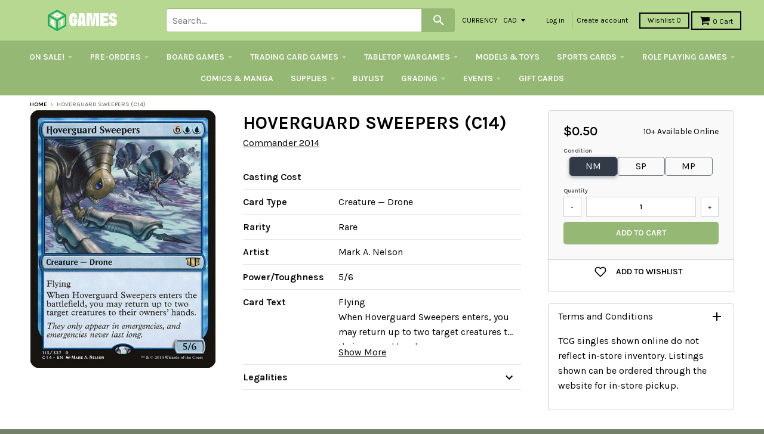

--- FILE ---
content_type: text/html; charset=utf-8
request_url: https://store.401games.ca/products/hoverguard-sweepers-c14
body_size: 48850
content:
<!doctype html>
<!--[if IE 8]><html class="no-js lt-ie9" lang="en"> <![endif]-->
<!--[if IE 9 ]><html class="ie9 no-js"> <![endif]-->
<!--[if (gt IE 9)|!(IE)]><!--> <html class="no-js" lang="en"> <!--<![endif]-->

<head>
  <!-- Google Tag Manager -->
<script>(function(w,d,s,l,i){w[l]=w[l]||[];w[l].push({'gtm.start':
new Date().getTime(),event:'gtm.js'});var f=d.getElementsByTagName(s)[0],
j=d.createElement(s),dl=l!='dataLayer'?'&l='+l:'';j.async=true;j.src=
'https://www.googletagmanager.com/gtm.js?id='+i+dl;f.parentNode.insertBefore(j,f);
})(window,document,'script','dataLayer','GTM-WKQVZD5T');</script>
<!-- End Google Tag Manager -->
  
  
  


  <!-- Fast Simon --><script id="autocomplete-initilizer" src="https://static-autocomplete.fastsimon.com/fast-simon-autocomplete-init.umd.js?mode=shopify&UUID=d3cae9c0-9d9b-4fe3-ad81-873270df14b5&store=17041809" async> </script><!-- Fast Simon -->
  <style>

    @media all and (max-width: 600px) 
{
    .width {
      width: 100%;
    }
}
    
       @media only screen and (min-width: 1025px) {
       .cart-checkout p {
      white-space: nowrap;
      margin-left: -45px;
    }
    #effectiveAppsAgreeCB {
          margin-left: 10px;
          display: inherit;
      margin-bottom: 0px;

        }
    }
        
    
  </style>
  

  
  
  <style id="fast-simon-autocomplete-css">  .fast-simon-autocomplete a[data-id="7925167259835"] { display: none !important; } </style>
  <script>
    var __fast_options = __fast_options || {};    
  const quickViewAddToCart = (event) => {
    event.stopPropagation();
    var parent  = document.getElementById('serp-portal') && document.getElementById('serp-portal').shadowRoot ? document.getElementById('serp-portal').shadowRoot: undefined;
    if(parent && parent.querySelector('a.quick-view-dialog-image')){
      var productURL = parent.querySelector('a.quick-view-dialog-image').href + '.json';
      $.ajax({
        url: productURL,
        success: function (data) {
          if(data.product){
            var productData = data.product;
            var selectedVariant = {};
            
            /*if there is options, searching for the selected variant*/
            if(productData.variants.length > 1){
              var variants = productData.variants;
              var selectedOptions = parent.querySelectorAll(".options .option.selected");
              var selectedSwatch = parent.querySelector(".color-swatch.selected") && parent.querySelector(".color-swatch.selected").parentElement && parent.querySelector(".color-swatch.selected").parentElement.querySelector(".color-swatch-color-name") ? parent.querySelector(".color-swatch.selected").parentElement.querySelector(".color-swatch-color-name").innerText : undefined;
              
              if(selectedSwatch){
                variants = variants.filter((variant) => Object.values(variant).indexOf(selectedSwatch) > -1)
              }
              selectedOptions.forEach((opt) => {
                variants = variants.filter((variant) => Object.values(variant).indexOf(opt.innerText) > -1)
              })
              if(variants.length == 1){
                selectedVariant = variants[0];
              }
            }
            else if(productData.variants.length == 1){
              selectedVariant = productData.variants[0];
            }

            if(Object.values(selectedVariant).length > 0 && parent.querySelector("#quick-view-qty") && parent.querySelector("#quick-view-qty").valueAsNumber != undefined){
              var itemsSelectedCnt = parent.querySelector("#quick-view-qty").valueAsNumber;
              /* if the selected amount is bigger than the stock count*/
              if(selectedVariant.inventory_quantity >= itemsSelectedCnt && parent.querySelector(".add-to-cart-button")){
                parent.querySelector(".fs-quick-view-button-wrapper").removeEventListener("click", quickViewAddToCart,true);
                parent.querySelector(".add-to-cart-button").click();
              }
                /*mobile - error*/
              else if(selectedVariant.inventory_quantity < itemsSelectedCnt && parent.querySelector(".quick-view-dialog-content-wrapper .quick-view-dialog-content")){
                var title = parent.querySelector(".quick-view-dialog-title").innerText;
                
                if(parent.querySelectorAll(".quick-view-dialog-content .cart-error").length > 0){
                  parent.querySelector(".quick-view-dialog-content .cart-error").remove();
                }
                parent.querySelector(".quick-view-dialog-content").insertAdjacentHTML("beforeend", `<div class="error cart-error cart-error-product-template" style="display: block;"><strong>You can only add `+ selectedVariant.inventory_quantity +' '+ title +`</strong></div>`)
                var objDiv = parent.querySelector(".quick-view-dialog-content-wrapper");
                objDiv.scrollTop = objDiv.scrollHeight;
              }
              else if(selectedVariant.inventory_quantity < itemsSelectedCnt && parent.querySelector(".quick-view-dialog-content")){ //desktop - error
                var title = parent.querySelector(".quick-view-dialog-title").innerText;
                
                if(parent.querySelectorAll(".quick-view-dialog-content .cart-error").length > 0){
                  parent.querySelector(".quick-view-dialog-content .cart-error").remove();
                }
                parent.querySelector(".quick-view-dialog-content").insertAdjacentHTML("beforeend", `<div class="error cart-error cart-error-product-template" style="display: block;"><strong>You can only add `+ selectedVariant.inventory_quantity +' '+ title +`</strong></div>`)
                var objDiv = parent.querySelector(".quick-view-dialog-content");
                objDiv.scrollTop = objDiv.scrollHeight;
              }
            }
          }
          
          

        },
      });
    }
}
                                                                          
    __fast_options.custom_top_scroll_selector = "#pag";

    function SerpHooks() {
    SerpOptions.registerHook('serp-quick-view', ({product, element}) => {
        if(element && element.querySelector(".fs-quick-view-button-wrapper")){
          element.querySelector(".fs-quick-view-button-wrapper").addEventListener('click', quickViewAddToCart, true ,{ once: true });
        }
    });

}

// execution here
if (window.SerpOptions) {
    SerpHooks();
} else {
    window.addEventListener('fast-serp-ready', function () {
        SerpHooks();
    });
}


function RChooks() {
    const BRAND_NARROW = "Vendor";



      console.log("upsell-cross-sell-products - is running");

        FastRecommendationWidget.registerHook("upsell-cross-sell-products", ({element, products}) => {

            /* All-Vendors */
            // var aVendors = document.querySelectorAll('div.product-title span.vendor a[href][title]');
            var aVendors = document.querySelectorAll('span.vendor a[href][title]');
            [].forEach.call(aVendors, function(a) {
            var ispHref = a.getAttribute('href');
            var v = (ispHref.match(/\?q\=(.*)/gi)[0]).replace(/\?q\=(.*)/gi, '$1');            
            
            //ispHref = ispHref.toLowerCase().replace(/\/vendors\?/gi,'/all-vendors?');            
            //ispHref = ispHref.toLowerCase().replace(/\?q\=(.*)/gi, '');
            //ispHref += `?filters=${BRAND_NARROW},${v}`;



            ispHref = ispHref.toLowerCase().replace(/\/collections\/vendors\?/gi,'/pages/search-results?');                        
            ispHref += `&filters=${BRAND_NARROW},${v}`;  
  
            console.log("the new HERF is - ", ispHref);
            a.setAttribute('href',ispHref);  
          });  
        });
}

if (window.FastRecommendationWidget) {
    RChooks();
} else {
    window.addEventListener('fast-upsell-cross-sell-ready', function () {
        RChooks();
    });
}

function preventScrollLock() {
    const quickViewObserver = new MutationObserver((mutations) => {
        mutations.forEach((mutation) => {
            if (mutation.target.style.overflow === 'hidden') {
                document.body.style.overflow = 'auto'; // Allow scrolling
            }
        });
    });

    quickViewObserver.observe(document.body, { attributes: true, attributeFilter: ['style'] });

    document.addEventListener('click', function (event) {
        if (event.target.classList.contains('fs_close_cstm') || event.target.id === 'fs_quickviewModal_cstm') {
            document.body.style.overflow = 'auto'; // Restore scrolling on modal close
        }
    });
}

// Ensure Fast Simon's hooks are loaded before running this script
if (window.SerpOptions) {
    preventScrollLock();
} else {
    window.addEventListener('fast-serp-ready', function () {
        preventScrollLock();
    });
}



</script>
  <link href="//store.401games.ca/cdn/shop/t/210/assets/storepass.css?v=62893618642885182691739034806" rel="stylesheet" type="text/css" media="all" />
  <link rel="preload" as="image" href="https://cdn.shopify.com/s/files/1/1704/1809/files/Logo_For_Website_260x_b5b9ece0-d6a5-4807-9427-0d488c650cb7_320x.png?v=1582044237">






<link rel="preconnect" href="//fonts.shopifycdn.com/" crossorigin>
<link rel="preconnect" href="//cdn.shopify.com/" crossorigin>
<link rel="preconnect" href="//v.shopify.com/" crossorigin>
<link rel="dns-prefetch" href="//store.401games.ca" crossorigin>
<link rel="dns-prefetch" href="//401games.myshopify.com" crossorigin>
<link rel="dns-prefetch" href="//cdn.shopify.com" crossorigin>
<link rel="dns-prefetch" href="//v.shopify.com" crossorigin>
<link rel="dns-prefetch" href="//fonts.shopifycdn.com" crossorigin>
  <script src="https://ajax.googleapis.com/ajax/libs/jquery/2.2.2/jquery.min.js"></script>
  <script>var __isp_new_jquery = 1</script>

  <!-- AMPIFY-ME:START -->
  
  <!-- AMPIFY-ME:END -->

  <meta name="google-site-verification" content="5i42ok2guV_Gzd79eDFaogADLkViF2M3ZuRbzUOaLVc" />

  <!--<meta name="google-site-verification" content="_hCglxgJDiItWjXZD2vhVpB3lePvsvdfT2UgzEyfjKs" />-->

  
<!-- SEO - All in One -->
<title>401 Games Canada - Hoverguard Sweepers (C14)</title>
<meta name="description" content="Hoverguard Sweepers (C14) Commander 2014 $0.38 401 Games" /> 
<meta name="robots" content="index"> 
<meta name="robots" content="follow"> 
<script type="application/ld+json">
{
	"@context": "http://schema.org",
	"@type": "Organization",
	"url": "http://store.401games.ca"}
</script> 
<script type="application/ld+json">
{
   "@context": "http://schema.org",
   "@type": "WebSite",
   "url": "https://store.401games.ca/",
   "potentialAction": {
     "@type": "SearchAction",
     "target": "https://store.401games.ca/search?q={search_term_string}",
     "query-input": "required name=search_term_string"
   }
}
</script> 
<script type="application/ld+json">
{
	"@context": "http://schema.org",
	"@type": "Product",
    "brand": {
		"@type": "Brand",
		"name": "Commander 2014"
	},
	"sku": "MTGN-CM_003-C14-113",
	"description": "Hoverguard Sweepers (C14) Commander 2014 $0.38 401 Games",
	"url": "https:\/\/store.401games.ca\/products\/hoverguard-sweepers-c14",
	"name": "Hoverguard Sweepers (C14)","image": "https://store.401games.ca/cdn/shop/files/Hoverguard-Sweepers-C14_grande.jpg?v=1698451537","offers": {
		"@type": "Offer",
		"price": "0.50",
		"priceCurrency": "CAD",
		"availability": "InStock"
	}}
</script> 
<!-- End - SEO - All in One -->

  <meta charset="utf-8">
  <meta http-equiv="X-UA-Compatible" content="IE=edge,chrome=1">
  <link rel="canonical" href="https://store.401games.ca/products/hoverguard-sweepers-c14">
  <meta name="viewport" content="width=device-width,initial-scale=1">
  <meta name="theme-color" content="#000000">

  
  <link rel="shortcut icon" href="//store.401games.ca/cdn/shop/files/401_DICE_VERT_COL_GREY_Fav_Icon_2bb09094-0a57-4b4c-80fa-34c540305708_32x32.png?v=1732743316" type="image/png" />
  

  <title>
    Hoverguard Sweepers (C14) &ndash; 401 Games
  </title>

 
    <meta name="description" content="Canada&#39;s Source for MTG Cards and Magic The Gathering Sealed!">
  
 
  
<meta property="og:site_name" content="401 Games">
<meta property="og:url" content="https://store.401games.ca/products/hoverguard-sweepers-c14">
<meta property="og:title" content="Hoverguard Sweepers (C14)">
<meta property="og:type" content="product">
<meta property="og:description" content="Canada&#39;s Source for MTG Cards and Magic The Gathering Sealed!"><meta property="og:price:amount" content="0.38">
  <meta property="og:price:currency" content="CAD"><meta property="og:image" content="http://store.401games.ca/cdn/shop/files/Hoverguard-Sweepers-C14_1024x1024.jpg?v=1698451537">
<meta property="og:image:secure_url" content="https://store.401games.ca/cdn/shop/files/Hoverguard-Sweepers-C14_1024x1024.jpg?v=1698451537">

<meta name="twitter:site" content="@">
<meta name="twitter:card" content="summary_large_image">
<meta name="twitter:title" content="Hoverguard Sweepers (C14)">
<meta name="twitter:description" content="Canada&#39;s Source for MTG Cards and Magic The Gathering Sealed!">

  
  


  
  

  <script>
    window.MeteorMenu = window.MeteorMenu || {};

    MeteorMenu.startedLoadingAt = Date.now();

    // Promise polyfill https://github.com/stefanpenner/es6-promise
    !function(t,e){"object"==typeof exports&&"undefined"!=typeof module?module.exports=e():"function"==typeof define&&define.amd?define(e):t.ES6Promise=e()}(this,function(){"use strict";function t(t){var e=typeof t;return null!==t&&("object"===e||"function"===e)}function e(t){return"function"==typeof t}function n(t){B=t}function r(t){G=t}function o(){return function(){return process.nextTick(a)}}function i(){return"undefined"!=typeof z?function(){z(a)}:c()}function s(){var t=0,e=new J(a),n=document.createTextNode("");return e.observe(n,{characterData:!0}),function(){n.data=t=++t%2}}function u(){var t=new MessageChannel;return t.port1.onmessage=a,function(){return t.port2.postMessage(0)}}function c(){var t=setTimeout;return function(){return t(a,1)}}function a(){for(var t=0;t<W;t+=2){var e=V[t],n=V[t+1];e(n),V[t]=void 0,V[t+1]=void 0}W=0}function f(){try{var t=Function("return this")().require("vertx");return z=t.runOnLoop||t.runOnContext,i()}catch(e){return c()}}function l(t,e){var n=this,r=new this.constructor(p);void 0===r[Z]&&O(r);var o=n._state;if(o){var i=arguments[o-1];G(function(){return P(o,r,i,n._result)})}else E(n,r,t,e);return r}function h(t){var e=this;if(t&&"object"==typeof t&&t.constructor===e)return t;var n=new e(p);return g(n,t),n}function p(){}function v(){return new TypeError("You cannot resolve a promise with itself")}function d(){return new TypeError("A promises callback cannot return that same promise.")}function _(t){try{return t.then}catch(e){return nt.error=e,nt}}function y(t,e,n,r){try{t.call(e,n,r)}catch(o){return o}}function m(t,e,n){G(function(t){var r=!1,o=y(n,e,function(n){r||(r=!0,e!==n?g(t,n):S(t,n))},function(e){r||(r=!0,j(t,e))},"Settle: "+(t._label||" unknown promise"));!r&&o&&(r=!0,j(t,o))},t)}function b(t,e){e._state===tt?S(t,e._result):e._state===et?j(t,e._result):E(e,void 0,function(e){return g(t,e)},function(e){return j(t,e)})}function w(t,n,r){n.constructor===t.constructor&&r===l&&n.constructor.resolve===h?b(t,n):r===nt?(j(t,nt.error),nt.error=null):void 0===r?S(t,n):e(r)?m(t,n,r):S(t,n)}function g(e,n){e===n?j(e,v()):t(n)?w(e,n,_(n)):S(e,n)}function A(t){t._onerror&&t._onerror(t._result),T(t)}function S(t,e){t._state===$&&(t._result=e,t._state=tt,0!==t._subscribers.length&&G(T,t))}function j(t,e){t._state===$&&(t._state=et,t._result=e,G(A,t))}function E(t,e,n,r){var o=t._subscribers,i=o.length;t._onerror=null,o[i]=e,o[i+tt]=n,o[i+et]=r,0===i&&t._state&&G(T,t)}function T(t){var e=t._subscribers,n=t._state;if(0!==e.length){for(var r=void 0,o=void 0,i=t._result,s=0;s<e.length;s+=3)r=e[s],o=e[s+n],r?P(n,r,o,i):o(i);t._subscribers.length=0}}function M(t,e){try{return t(e)}catch(n){return nt.error=n,nt}}function P(t,n,r,o){var i=e(r),s=void 0,u=void 0,c=void 0,a=void 0;if(i){if(s=M(r,o),s===nt?(a=!0,u=s.error,s.error=null):c=!0,n===s)return void j(n,d())}else s=o,c=!0;n._state!==$||(i&&c?g(n,s):a?j(n,u):t===tt?S(n,s):t===et&&j(n,s))}function x(t,e){try{e(function(e){g(t,e)},function(e){j(t,e)})}catch(n){j(t,n)}}function C(){return rt++}function O(t){t[Z]=rt++,t._state=void 0,t._result=void 0,t._subscribers=[]}function k(){return new Error("Array Methods must be provided an Array")}function F(t){return new ot(this,t).promise}function Y(t){var e=this;return new e(U(t)?function(n,r){for(var o=t.length,i=0;i<o;i++)e.resolve(t[i]).then(n,r)}:function(t,e){return e(new TypeError("You must pass an array to race."))})}function q(t){var e=this,n=new e(p);return j(n,t),n}function D(){throw new TypeError("You must pass a resolver function as the first argument to the promise constructor")}function K(){throw new TypeError("Failed to construct 'Promise': Please use the 'new' operator, this object constructor cannot be called as a function.")}function L(){var t=void 0;if("undefined"!=typeof global)t=global;else if("undefined"!=typeof self)t=self;else try{t=Function("return this")()}catch(e){throw new Error("polyfill failed because global object is unavailable in this environment")}var n=t.Promise;if(n){var r=null;try{r=Object.prototype.toString.call(n.resolve())}catch(e){}if("[object Promise]"===r&&!n.cast)return}t.Promise=it}var N=void 0;N=Array.isArray?Array.isArray:function(t){return"[object Array]"===Object.prototype.toString.call(t)};var U=N,W=0,z=void 0,B=void 0,G=function(t,e){V[W]=t,V[W+1]=e,W+=2,2===W&&(B?B(a):X())},H="undefined"!=typeof window?window:void 0,I=H||{},J=I.MutationObserver||I.WebKitMutationObserver,Q="undefined"==typeof self&&"undefined"!=typeof process&&"[object process]"==={}.toString.call(process),R="undefined"!=typeof Uint8ClampedArray&&"undefined"!=typeof importScripts&&"undefined"!=typeof MessageChannel,V=new Array(1e3),X=void 0;X=Q?o():J?s():R?u():void 0===H&&"function"==typeof require?f():c();var Z=Math.random().toString(36).substring(2),$=void 0,tt=1,et=2,nt={error:null},rt=0,ot=function(){function t(t,e){this._instanceConstructor=t,this.promise=new t(p),this.promise[Z]||O(this.promise),U(e)?(this.length=e.length,this._remaining=e.length,this._result=new Array(this.length),0===this.length?S(this.promise,this._result):(this.length=this.length||0,this._enumerate(e),0===this._remaining&&S(this.promise,this._result))):j(this.promise,k())}return t.prototype._enumerate=function(t){for(var e=0;this._state===$&&e<t.length;e++)this._eachEntry(t[e],e)},t.prototype._eachEntry=function(t,e){var n=this._instanceConstructor,r=n.resolve;if(r===h){var o=_(t);if(o===l&&t._state!==$)this._settledAt(t._state,e,t._result);else if("function"!=typeof o)this._remaining--,this._result[e]=t;else if(n===it){var i=new n(p);w(i,t,o),this._willSettleAt(i,e)}else this._willSettleAt(new n(function(e){return e(t)}),e)}else this._willSettleAt(r(t),e)},t.prototype._settledAt=function(t,e,n){var r=this.promise;r._state===$&&(this._remaining--,t===et?j(r,n):this._result[e]=n),0===this._remaining&&S(r,this._result)},t.prototype._willSettleAt=function(t,e){var n=this;E(t,void 0,function(t){return n._settledAt(tt,e,t)},function(t){return n._settledAt(et,e,t)})},t}(),it=function(){function t(e){this[Z]=C(),this._result=this._state=void 0,this._subscribers=[],p!==e&&("function"!=typeof e&&D(),this instanceof t?x(this,e):K())}return t.prototype["catch"]=function(t){return this.then(null,t)},t.prototype["finally"]=function(t){var n=this,r=n.constructor;return e(t)?n.then(function(e){return r.resolve(t()).then(function(){return e})},function(e){return r.resolve(t()).then(function(){throw e})}):n.then(t,t)},t}();return it.prototype.then=l,it.all=F,it.race=Y,it.resolve=h,it.reject=q,it._setScheduler=n,it._setAsap=r,it._asap=G,it.polyfill=L,it.Promise=it,it.polyfill(),it});

    // Fetch polyfill https://github.com/developit/unfetch
    self.fetch||(self.fetch=function(e,n){return n=n||{},new Promise(function(t,s){var r=new XMLHttpRequest,o=[],u=[],i={},a=function(){return{ok:2==(r.status/100|0),statusText:r.statusText,status:r.status,url:r.responseURL,text:function(){return Promise.resolve(r.responseText)},json:function(){return Promise.resolve(JSON.parse(r.responseText))},blob:function(){return Promise.resolve(new Blob([r.response]))},clone:a,headers:{keys:function(){return o},entries:function(){return u},get:function(e){return i[e.toLowerCase()]},has:function(e){return e.toLowerCase()in i}}}};for(var c in r.open(n.method||"get",e,!0),r.onload=function(){r.getAllResponseHeaders().replace(/^(.*?):[^\S\n]*([\s\S]*?)$/gm,function(e,n,t){o.push(n=n.toLowerCase()),u.push([n,t]),i[n]=i[n]?i[n]+","+t:t}),t(a())},r.onerror=s,r.withCredentials="include"==n.credentials,n.headers)r.setRequestHeader(c,n.headers[c]);r.send(n.body||null)})});

  
    MeteorMenu.loadData=function(){function e(){return new Promise(function(e){var t=document.createElement("link");t.rel="stylesheet",t.href="//store.401games.ca/cdn/shop/t/210/assets/meteor-menu.css?v=22209453911828352971739034806",t.onload=function(){e()},document.head.appendChild(t)})}function t(){window.performance&&1==window.performance.navigation.type?sessionStorage.removeItem(i):window.performance||sessionStorage.removeItem(i)}function n(){return t(),new Promise(function(e,t){function n(t){return MeteorMenu.data=t,e()}var s=r();if(s)return n(s);fetch(a,{credentials:"include"}).then(function(e){return e.text()}).then(function(e){const t=document.createElement("html");t.innerHTML=e;const r=t.querySelector("script#meteor-menu-data");if(!r)throw new Error("[Meteor Mega Menus] Could not find script#meteor-menu-data in async menu data endpoint");const a=JSON.parse(r.textContent);o(a),sessionStorage.setItem(i,JSON.stringify(a)),n(a)})["catch"](function(e){t(e)})})}function r(){var e=sessionStorage.getItem(i);if(e)try{return JSON.parse(e)}catch(t){console.warn("Meteor Mega Menus: Malformed cached menu data, expected a JSON string but instead got:",e),console.warn("If you are seeing this error, please get in touch with us at support@heliumdev.com"),sessionStorage.removeItem(i)}}function o(e){var t=[],n={linklists:function(e){if(!(e instanceof Object))return"linklists must be an Object"}};for(var r in n){var o=e[r],a=n[r](o);a&&t.push({key:r,error:a,value:o})}if(t.length>0)throw console.error("Meteor Mega Menus: Invalid keys detected in menu data",t),new Error("Malformed menu data")}var a="/products?view=meteor&timestamp="+Date.now(),i="meteor:menu_data",s=[e(),n()];Promise.all(s).then(function(){MeteorMenu.loaded=!0,MeteorMenu.dataReady&&MeteorMenu.dataReady()})["catch"](function(e){throw console.error("Meteor Mega Menus: Encountered an error while attempting to fetchMenuData from '"+a+"'"),new Error(e)})},MeteorMenu.loadData();
  

  </script>
   
      <script src="//store.401games.ca/cdn/shop/t/210/assets/meteor-menu.js?v=183868650305296347631739034806" async></script>
   



  <script>window.performance && window.performance.mark && window.performance.mark('shopify.content_for_header.start');</script><meta name="google-site-verification" content="5i42ok2guV_Gzd79eDFaogADLkViF2M3ZuRbzUOaLVc">
<meta id="shopify-digital-wallet" name="shopify-digital-wallet" content="/17041809/digital_wallets/dialog">
<meta name="shopify-checkout-api-token" content="d482fbec484b8d4ad29b840deb06788e">
<meta id="in-context-paypal-metadata" data-shop-id="17041809" data-venmo-supported="false" data-environment="production" data-locale="en_US" data-paypal-v4="true" data-currency="CAD">
<link rel="alternate" type="application/json+oembed" href="https://store.401games.ca/products/hoverguard-sweepers-c14.oembed">
<script async="async" src="/checkouts/internal/preloads.js?locale=en-CA"></script>
<link rel="preconnect" href="https://shop.app" crossorigin="anonymous">
<script async="async" src="https://shop.app/checkouts/internal/preloads.js?locale=en-CA&shop_id=17041809" crossorigin="anonymous"></script>
<script id="shopify-features" type="application/json">{"accessToken":"d482fbec484b8d4ad29b840deb06788e","betas":["rich-media-storefront-analytics"],"domain":"store.401games.ca","predictiveSearch":true,"shopId":17041809,"locale":"en"}</script>
<script>var Shopify = Shopify || {};
Shopify.shop = "401games.myshopify.com";
Shopify.locale = "en";
Shopify.currency = {"active":"CAD","rate":"1.0"};
Shopify.country = "CA";
Shopify.theme = {"name":"2025 Current Theme - Pre-Wishlist Variant fix","id":135259488443,"schema_name":"District","schema_version":"2.2.1","theme_store_id":735,"role":"main"};
Shopify.theme.handle = "null";
Shopify.theme.style = {"id":null,"handle":null};
Shopify.cdnHost = "store.401games.ca/cdn";
Shopify.routes = Shopify.routes || {};
Shopify.routes.root = "/";</script>
<script type="module">!function(o){(o.Shopify=o.Shopify||{}).modules=!0}(window);</script>
<script>!function(o){function n(){var o=[];function n(){o.push(Array.prototype.slice.apply(arguments))}return n.q=o,n}var t=o.Shopify=o.Shopify||{};t.loadFeatures=n(),t.autoloadFeatures=n()}(window);</script>
<script>
  window.ShopifyPay = window.ShopifyPay || {};
  window.ShopifyPay.apiHost = "shop.app\/pay";
  window.ShopifyPay.redirectState = null;
</script>
<script id="shop-js-analytics" type="application/json">{"pageType":"product"}</script>
<script defer="defer" async type="module" src="//store.401games.ca/cdn/shopifycloud/shop-js/modules/v2/client.init-shop-cart-sync_dlpDe4U9.en.esm.js"></script>
<script defer="defer" async type="module" src="//store.401games.ca/cdn/shopifycloud/shop-js/modules/v2/chunk.common_FunKbpTJ.esm.js"></script>
<script type="module">
  await import("//store.401games.ca/cdn/shopifycloud/shop-js/modules/v2/client.init-shop-cart-sync_dlpDe4U9.en.esm.js");
await import("//store.401games.ca/cdn/shopifycloud/shop-js/modules/v2/chunk.common_FunKbpTJ.esm.js");

  window.Shopify.SignInWithShop?.initShopCartSync?.({"fedCMEnabled":true,"windoidEnabled":true});

</script>
<script>
  window.Shopify = window.Shopify || {};
  if (!window.Shopify.featureAssets) window.Shopify.featureAssets = {};
  window.Shopify.featureAssets['shop-js'] = {"shop-cart-sync":["modules/v2/client.shop-cart-sync_DIWHqfTk.en.esm.js","modules/v2/chunk.common_FunKbpTJ.esm.js"],"init-fed-cm":["modules/v2/client.init-fed-cm_CmNkGb1A.en.esm.js","modules/v2/chunk.common_FunKbpTJ.esm.js"],"shop-button":["modules/v2/client.shop-button_Dpfxl9vG.en.esm.js","modules/v2/chunk.common_FunKbpTJ.esm.js"],"init-shop-cart-sync":["modules/v2/client.init-shop-cart-sync_dlpDe4U9.en.esm.js","modules/v2/chunk.common_FunKbpTJ.esm.js"],"init-shop-email-lookup-coordinator":["modules/v2/client.init-shop-email-lookup-coordinator_DUdFDmvK.en.esm.js","modules/v2/chunk.common_FunKbpTJ.esm.js"],"init-windoid":["modules/v2/client.init-windoid_V_O5I0mt.en.esm.js","modules/v2/chunk.common_FunKbpTJ.esm.js"],"pay-button":["modules/v2/client.pay-button_x_P2fRzB.en.esm.js","modules/v2/chunk.common_FunKbpTJ.esm.js"],"shop-toast-manager":["modules/v2/client.shop-toast-manager_p8J9W8kY.en.esm.js","modules/v2/chunk.common_FunKbpTJ.esm.js"],"shop-cash-offers":["modules/v2/client.shop-cash-offers_CtPYbIPM.en.esm.js","modules/v2/chunk.common_FunKbpTJ.esm.js","modules/v2/chunk.modal_n1zSoh3t.esm.js"],"shop-login-button":["modules/v2/client.shop-login-button_C3-NmE42.en.esm.js","modules/v2/chunk.common_FunKbpTJ.esm.js","modules/v2/chunk.modal_n1zSoh3t.esm.js"],"avatar":["modules/v2/client.avatar_BTnouDA3.en.esm.js"],"init-shop-for-new-customer-accounts":["modules/v2/client.init-shop-for-new-customer-accounts_aeWumpsw.en.esm.js","modules/v2/client.shop-login-button_C3-NmE42.en.esm.js","modules/v2/chunk.common_FunKbpTJ.esm.js","modules/v2/chunk.modal_n1zSoh3t.esm.js"],"init-customer-accounts-sign-up":["modules/v2/client.init-customer-accounts-sign-up_CRLhpYdY.en.esm.js","modules/v2/client.shop-login-button_C3-NmE42.en.esm.js","modules/v2/chunk.common_FunKbpTJ.esm.js","modules/v2/chunk.modal_n1zSoh3t.esm.js"],"init-customer-accounts":["modules/v2/client.init-customer-accounts_BkuyBVsz.en.esm.js","modules/v2/client.shop-login-button_C3-NmE42.en.esm.js","modules/v2/chunk.common_FunKbpTJ.esm.js","modules/v2/chunk.modal_n1zSoh3t.esm.js"],"shop-follow-button":["modules/v2/client.shop-follow-button_DDNA7Aw9.en.esm.js","modules/v2/chunk.common_FunKbpTJ.esm.js","modules/v2/chunk.modal_n1zSoh3t.esm.js"],"checkout-modal":["modules/v2/client.checkout-modal_EOl6FxyC.en.esm.js","modules/v2/chunk.common_FunKbpTJ.esm.js","modules/v2/chunk.modal_n1zSoh3t.esm.js"],"lead-capture":["modules/v2/client.lead-capture_LZVhB0lN.en.esm.js","modules/v2/chunk.common_FunKbpTJ.esm.js","modules/v2/chunk.modal_n1zSoh3t.esm.js"],"shop-login":["modules/v2/client.shop-login_D4d_T_FR.en.esm.js","modules/v2/chunk.common_FunKbpTJ.esm.js","modules/v2/chunk.modal_n1zSoh3t.esm.js"],"payment-terms":["modules/v2/client.payment-terms_g-geHK5T.en.esm.js","modules/v2/chunk.common_FunKbpTJ.esm.js","modules/v2/chunk.modal_n1zSoh3t.esm.js"]};
</script>
<script>(function() {
  var isLoaded = false;
  function asyncLoad() {
    if (isLoaded) return;
    isLoaded = true;
    var urls = ["https:\/\/cdn.recovermycart.com\/scripts\/keepcart\/CartJS.min.js?shop=401games.myshopify.com\u0026shop=401games.myshopify.com","https:\/\/fastsimon.akamaized.net\/fast-simon-autocomplete-init.umd.js?mode=shopify\u0026UUID=d3cae9c0-9d9b-4fe3-ad81-873270df14b5\u0026store=17041809\u0026shop=401games.myshopify.com","https:\/\/services.nofraud.com\/js\/device.js?shop=401games.myshopify.com","https:\/\/cdn.shopify.com\/s\/files\/1\/1704\/1809\/t\/134\/assets\/verify-meteor-menu.js?meteor_tier=premium\u0026shop=401games.myshopify.com","https:\/\/static-autocomplete.fastsimon.com\/fast-simon-autocomplete-init.umd.js?mode=shopify\u0026UUID=d3cae9c0-9d9b-4fe3-ad81-873270df14b5\u0026store=17041809\u0026shop=401games.myshopify.com","https:\/\/design-packs.herokuapp.com\/design_packs_file.js?shop=401games.myshopify.com","https:\/\/d3p29gcwgas9m8.cloudfront.net\/assets\/js\/index.js?shop=401games.myshopify.com"];
    for (var i = 0; i < urls.length; i++) {
      var s = document.createElement('script');
      s.type = 'text/javascript';
      s.async = true;
      s.src = urls[i];
      var x = document.getElementsByTagName('script')[0];
      x.parentNode.insertBefore(s, x);
    }
  };
  if(window.attachEvent) {
    window.attachEvent('onload', asyncLoad);
  } else {
    window.addEventListener('load', asyncLoad, false);
  }
})();</script>
<script id="__st">var __st={"a":17041809,"offset":-18000,"reqid":"307684c4-e745-4066-9201-34dbc03c4140-1765718619","pageurl":"store.401games.ca\/products\/hoverguard-sweepers-c14","u":"d2a15ad9991c","p":"product","rtyp":"product","rid":3966088085579};</script>
<script>window.ShopifyPaypalV4VisibilityTracking = true;</script>
<script id="form-persister">!function(){'use strict';const t='contact',e='new_comment',n=[[t,t],['blogs',e],['comments',e],[t,'customer']],o='password',r='form_key',c=['recaptcha-v3-token','g-recaptcha-response','h-captcha-response',o],s=()=>{try{return window.sessionStorage}catch{return}},i='__shopify_v',u=t=>t.elements[r],a=function(){const t=[...n].map((([t,e])=>`form[action*='/${t}']:not([data-nocaptcha='true']) input[name='form_type'][value='${e}']`)).join(',');var e;return e=t,()=>e?[...document.querySelectorAll(e)].map((t=>t.form)):[]}();function m(t){const e=u(t);a().includes(t)&&(!e||!e.value)&&function(t){try{if(!s())return;!function(t){const e=s();if(!e)return;const n=u(t);if(!n)return;const o=n.value;o&&e.removeItem(o)}(t);const e=Array.from(Array(32),(()=>Math.random().toString(36)[2])).join('');!function(t,e){u(t)||t.append(Object.assign(document.createElement('input'),{type:'hidden',name:r})),t.elements[r].value=e}(t,e),function(t,e){const n=s();if(!n)return;const r=[...t.querySelectorAll(`input[type='${o}']`)].map((({name:t})=>t)),u=[...c,...r],a={};for(const[o,c]of new FormData(t).entries())u.includes(o)||(a[o]=c);n.setItem(e,JSON.stringify({[i]:1,action:t.action,data:a}))}(t,e)}catch(e){console.error('failed to persist form',e)}}(t)}const f=t=>{if('true'===t.dataset.persistBound)return;const e=function(t,e){const n=function(t){return'function'==typeof t.submit?t.submit:HTMLFormElement.prototype.submit}(t).bind(t);return function(){let t;return()=>{t||(t=!0,(()=>{try{e(),n()}catch(t){(t=>{console.error('form submit failed',t)})(t)}})(),setTimeout((()=>t=!1),250))}}()}(t,(()=>{m(t)}));!function(t,e){if('function'==typeof t.submit&&'function'==typeof e)try{t.submit=e}catch{}}(t,e),t.addEventListener('submit',(t=>{t.preventDefault(),e()})),t.dataset.persistBound='true'};!function(){function t(t){const e=(t=>{const e=t.target;return e instanceof HTMLFormElement?e:e&&e.form})(t);e&&m(e)}document.addEventListener('submit',t),document.addEventListener('DOMContentLoaded',(()=>{const e=a();for(const t of e)f(t);var n;n=document.body,new window.MutationObserver((t=>{for(const e of t)if('childList'===e.type&&e.addedNodes.length)for(const t of e.addedNodes)1===t.nodeType&&'FORM'===t.tagName&&a().includes(t)&&f(t)})).observe(n,{childList:!0,subtree:!0,attributes:!1}),document.removeEventListener('submit',t)}))}()}();</script>
<script integrity="sha256-52AcMU7V7pcBOXWImdc/TAGTFKeNjmkeM1Pvks/DTgc=" data-source-attribution="shopify.loadfeatures" defer="defer" src="//store.401games.ca/cdn/shopifycloud/storefront/assets/storefront/load_feature-81c60534.js" crossorigin="anonymous"></script>
<script crossorigin="anonymous" defer="defer" src="//store.401games.ca/cdn/shopifycloud/storefront/assets/shopify_pay/storefront-65b4c6d7.js?v=20250812"></script>
<script data-source-attribution="shopify.dynamic_checkout.dynamic.init">var Shopify=Shopify||{};Shopify.PaymentButton=Shopify.PaymentButton||{isStorefrontPortableWallets:!0,init:function(){window.Shopify.PaymentButton.init=function(){};var t=document.createElement("script");t.src="https://store.401games.ca/cdn/shopifycloud/portable-wallets/latest/portable-wallets.en.js",t.type="module",document.head.appendChild(t)}};
</script>
<script data-source-attribution="shopify.dynamic_checkout.buyer_consent">
  function portableWalletsHideBuyerConsent(e){var t=document.getElementById("shopify-buyer-consent"),n=document.getElementById("shopify-subscription-policy-button");t&&n&&(t.classList.add("hidden"),t.setAttribute("aria-hidden","true"),n.removeEventListener("click",e))}function portableWalletsShowBuyerConsent(e){var t=document.getElementById("shopify-buyer-consent"),n=document.getElementById("shopify-subscription-policy-button");t&&n&&(t.classList.remove("hidden"),t.removeAttribute("aria-hidden"),n.addEventListener("click",e))}window.Shopify?.PaymentButton&&(window.Shopify.PaymentButton.hideBuyerConsent=portableWalletsHideBuyerConsent,window.Shopify.PaymentButton.showBuyerConsent=portableWalletsShowBuyerConsent);
</script>
<script data-source-attribution="shopify.dynamic_checkout.cart.bootstrap">document.addEventListener("DOMContentLoaded",(function(){function t(){return document.querySelector("shopify-accelerated-checkout-cart, shopify-accelerated-checkout")}if(t())Shopify.PaymentButton.init();else{new MutationObserver((function(e,n){t()&&(Shopify.PaymentButton.init(),n.disconnect())})).observe(document.body,{childList:!0,subtree:!0})}}));
</script>
<link id="shopify-accelerated-checkout-styles" rel="stylesheet" media="screen" href="https://store.401games.ca/cdn/shopifycloud/portable-wallets/latest/accelerated-checkout-backwards-compat.css" crossorigin="anonymous">
<style id="shopify-accelerated-checkout-cart">
        #shopify-buyer-consent {
  margin-top: 1em;
  display: inline-block;
  width: 100%;
}

#shopify-buyer-consent.hidden {
  display: none;
}

#shopify-subscription-policy-button {
  background: none;
  border: none;
  padding: 0;
  text-decoration: underline;
  font-size: inherit;
  cursor: pointer;
}

#shopify-subscription-policy-button::before {
  box-shadow: none;
}

      </style>

<script>window.performance && window.performance.mark && window.performance.mark('shopify.content_for_header.end');</script>
<script src="//cdn.shopify.com/s/files/1/1704/1809/t/110/assets/ndnapps_products_slider.js?v=16796189820163042125" type="text/javascript" defer></script>
  <script>window.beans_cjs_id = ''; window.beans_cjs_email = '';</script> 


  
  
  

  
  
  
  
  
    <link href="//fonts.googleapis.com/css?family=Karla:400,400italic,700,700italic|Karla:400,400italic,700,700italic|Karla:400,400italic,700,700italic|" rel="stylesheet" type="text/css" media="all" />
  


  <link href="//store.401games.ca/cdn/shop/t/210/assets/theme.scss.css?v=157863552398162969581739777698" rel="stylesheet" type="text/css" media="all" />
  <link href="//store.401games.ca/cdn/shop/t/210/assets/adam.scss.css?v=7628463804868197221739034806" rel="stylesheet" type="text/css" media="all" />

  

  

  <!-- /snippets/oldIE-js.liquid -->


<!--[if lt IE 9]>

<script src="//cdnjs.cloudflare.com/ajax/libs/html5shiv/3.7.2/html5shiv.min.js" type="text/javascript"></script>
<script src="//store.401games.ca/cdn/shop/t/210/assets/respond.min.js?v=52248677837542619231739034806" type="text/javascript"></script>
<link href="//store.401games.ca/cdn/shop/t/210/assets/respond-proxy.html" id="respond-proxy" rel="respond-proxy" />
<link href="//store.401games.ca/search?q=3ad3ed57b501648be7cd218e2ee90ed3" id="respond-redirect" rel="respond-redirect" />
<script src="//store.401games.ca/search?q=3ad3ed57b501648be7cd218e2ee90ed3" type="text/javascript"></script>
<![endif]-->

  <script>
    window.StyleHatch = window.StyleHatch || {};
    StyleHatch.currencyFormat = "${{amount}}";
    StyleHatch.Strings = {
      instagramAddToken: "Add your Instagram access token.",
      instagramInvalidToken: "The Instagram access token is invalid. Check to make sure you added the complete token.",
      instagramRateLimitToken: "Your store is currently over Instagram\u0026#39;s rate limit. Contact Style Hatch support for details.",
      addToCart: "Add to Cart",
      soldOut: "Sold Out"
    }
    StyleHatch.ajaxCartEnable = true;
    // Post defer
    window.addEventListener('DOMContentLoaded', function() {
      

      
        
      });
      document.documentElement.className = document.documentElement.className.replace('no-js', 'js');
  </script>

  <!--[if (gt IE 9)|!(IE)]><!--><script src="//store.401games.ca/cdn/shop/t/210/assets/lazysizes.min.js?v=18864737905805455751739034806" async="async"></script><!--<![endif]-->
  <!--[if lte IE 9]><script src="//store.401games.ca/cdn/shop/t/210/assets/lazysizes.min.js?v=18864737905805455751739034806"></script><![endif]-->
  <!--[if (gt IE 9)|!(IE)]><!--><script src="//store.401games.ca/cdn/shop/t/210/assets/vendor.js?v=121752279849300256241739034806" defer="defer"></script><!--<![endif]-->
  <!--[if lte IE 9]><script src="//store.401games.ca/cdn/shop/t/210/assets/vendor.js?v=121752279849300256241739034806"></script><![endif]-->
  
  <script>
StyleHatch.currencyConverter = true;
StyleHatch.shopCurrency = 'CAD';
StyleHatch.defaultCurrency = 'CAD';
// Formatting
StyleHatch.currencyConverterFormat = 'money_with_currency_format';
StyleHatch.moneyWithCurrencyFormat = "${{amount}} CAD";
StyleHatch.moneyFormat = "${{amount}}";
</script>
<!--[if (gt IE 9)|!(IE)]><!--><script src="//cdn.shopify.com/s/javascripts/currencies.js" defer="defer"></script><!--<![endif]-->
<!--[if lte IE 9]><script src="//cdn.shopify.com/s/javascripts/currencies.js"></script><![endif]-->
<!--[if (gt IE 9)|!(IE)]><!--><script src="//store.401games.ca/cdn/shop/t/210/assets/jquery.currencies.min.js?v=152147414266255262171739034806" defer="defer"></script><!--<![endif]-->
<!--[if lte IE 9]><script src="//store.401games.ca/cdn/shop/t/210/assets/jquery.currencies.min.js?v=152147414266255262171739034806"></script><![endif]-->

  
  <!--[if (gt IE 9)|!(IE)]><!--><script src="//store.401games.ca/cdn/shop/t/210/assets/theme.js?v=68173333076618586901739034806" defer="defer"></script><!--<![endif]-->
  <!--[if lte IE 9]><script src="//store.401games.ca/cdn/shop/t/210/assets/theme.js?v=68173333076618586901739034806"></script><![endif]-->


  
  
  <meta name="facebook-domain-verification" content="1oa7v7izmgea7oc2w3r5a9os5ixpnd" />
  <meta name="facebook-domain-verification" content="0zoq7m9obh2rqwg0oss1kzlwkwz57f" />
  
  
  <script>
  
document.addEventListener("DOMContentLoaded", function () {
  	 
  	function hooks() {

    FastAutocomplete.registerHook('render-autocomplete-product-item', ({product, index, element}) => {
      
      const priceElement = element.querySelector('.fs-price');
      if (priceElement && !priceElement.textContent.includes(".")) {
      	const splitPrice = priceElement.textContent.split(" ");
        console.log(splitPrice)
        splitPrice[0] = splitPrice[0] + ".00";
        console.log(splitPrice)
        const newPrice = splitPrice.join(" ");
        console.log(newPrice)
        priceElement.textContent = newPrice;
      }
      
//       const priceCompareElement = element.querySelector('.fs-price.compare');
//       if (!priceCompareElement) return
//       if (!priceCompareElement.textContent.includes("CAD") && !priceCompareElement.textContent.includes("USD")) {
//       	priceCompareElement.textContent = priceCompareElement.textContent + " USD";
//       }
          
    });
}

if (window.FastAutocomplete) {
    hooks();
} else {
    window.addEventListener('fast-autocomplete-ready', function () {
        hooks();
    });
}
  
        
});
</script>

  


  <!-- "snippets/shogun-head.liquid" was not rendered, the associated app was uninstalled -->
<link rel="preload" href="//store.401games.ca/cdn/shop/t/210/assets/design-pack-styles.css?v=173712910775263944171739034806" as="style">
<link href="//store.401games.ca/cdn/shop/t/210/assets/design-pack-styles.css?v=173712910775263944171739034806" rel="stylesheet" type="text/css" media="all" /> 

  


  <style>
    .fs-page-title-container.svelte-kesx38 {
      display: none;
    }
  </style>


<!-- BEGIN app block: shopify://apps/product-filters-search/blocks/autocomplete/95672d06-1c4e-4e1b-9368-e84ce1ad6886 --><script>
    var fast_dawn_theme_action = "/pages/search-results";
    var __isp_new_jquery = "true" === "true";
</script>


    


    <script>var _isp_injected_already = true</script>
    <!-- BEGIN app snippet: fast-simon-autocomplete-init --><script id="autocomplete-initilizer"
        src="https://static-autocomplete.fastsimon.com/fast-simon-autocomplete-init.umd.js?mode=shopify&UUID=d3cae9c0-9d9b-4fe3-ad81-873270df14b5&store=17041809"
        async>
</script>
<!-- END app snippet -->

<!-- END app block --><!-- BEGIN app block: shopify://apps/minmaxify-order-limits/blocks/app-embed-block/3acfba32-89f3-4377-ae20-cbb9abc48475 --><script type="text/javascript" src="https://limits.minmaxify.com/401games.myshopify.com?v=139a&r=20251212202016"></script>

<!-- END app block --><!-- BEGIN app block: shopify://apps/klaviyo-email-marketing-sms/blocks/klaviyo-onsite-embed/2632fe16-c075-4321-a88b-50b567f42507 -->












  <script async src="https://static.klaviyo.com/onsite/js/YeG5AR/klaviyo.js?company_id=YeG5AR"></script>
  <script>!function(){if(!window.klaviyo){window._klOnsite=window._klOnsite||[];try{window.klaviyo=new Proxy({},{get:function(n,i){return"push"===i?function(){var n;(n=window._klOnsite).push.apply(n,arguments)}:function(){for(var n=arguments.length,o=new Array(n),w=0;w<n;w++)o[w]=arguments[w];var t="function"==typeof o[o.length-1]?o.pop():void 0,e=new Promise((function(n){window._klOnsite.push([i].concat(o,[function(i){t&&t(i),n(i)}]))}));return e}}})}catch(n){window.klaviyo=window.klaviyo||[],window.klaviyo.push=function(){var n;(n=window._klOnsite).push.apply(n,arguments)}}}}();</script>

  
    <script id="viewed_product">
      if (item == null) {
        var _learnq = _learnq || [];

        var MetafieldReviews = null
        var MetafieldYotpoRating = null
        var MetafieldYotpoCount = null
        var MetafieldLooxRating = null
        var MetafieldLooxCount = null
        var okendoProduct = null
        var okendoProductReviewCount = null
        var okendoProductReviewAverageValue = null
        try {
          // The following fields are used for Customer Hub recently viewed in order to add reviews.
          // This information is not part of __kla_viewed. Instead, it is part of __kla_viewed_reviewed_items
          MetafieldReviews = {};
          MetafieldYotpoRating = null
          MetafieldYotpoCount = null
          MetafieldLooxRating = null
          MetafieldLooxCount = null

          okendoProduct = null
          // If the okendo metafield is not legacy, it will error, which then requires the new json formatted data
          if (okendoProduct && 'error' in okendoProduct) {
            okendoProduct = null
          }
          okendoProductReviewCount = okendoProduct ? okendoProduct.reviewCount : null
          okendoProductReviewAverageValue = okendoProduct ? okendoProduct.reviewAverageValue : null
        } catch (error) {
          console.error('Error in Klaviyo onsite reviews tracking:', error);
        }

        var item = {
          Name: "Hoverguard Sweepers (C14)",
          ProductID: 3966088085579,
          Categories: ["All","All Magic: The Gathering","All Products","All Vendors","Best Selling Products","BFCM SAVINGS MTG NORMAL SINGLES 10% OFF","BFCM SAVINGS TCG SINGLES 10% OFF","big collection test","Commander 2014","Commander 2014 Singles","Everything - No Gift Cards","Magic: The Gathering Singles","MTG BOX SETS","MTG COMMANDER SINGLES","MTGMUDDSTAHCOLLECTION","MTGMUDDSTAHSINGLES","Newest Products","TCG SINGLES LOYALTY ELIGIBLE","TCG SINGLES LOYALTY ELIGIBLE 2.0","Trading Card Games","Weight Test"],
          ImageURL: "https://store.401games.ca/cdn/shop/files/Hoverguard-Sweepers-C14_grande.jpg?v=1698451537",
          URL: "https://store.401games.ca/products/hoverguard-sweepers-c14",
          Brand: "Commander 2014",
          Price: "$0.38",
          Value: "0.38",
          CompareAtPrice: "$0.00"
        };
        _learnq.push(['track', 'Viewed Product', item]);
        _learnq.push(['trackViewedItem', {
          Title: item.Name,
          ItemId: item.ProductID,
          Categories: item.Categories,
          ImageUrl: item.ImageURL,
          Url: item.URL,
          Metadata: {
            Brand: item.Brand,
            Price: item.Price,
            Value: item.Value,
            CompareAtPrice: item.CompareAtPrice
          },
          metafields:{
            reviews: MetafieldReviews,
            yotpo:{
              rating: MetafieldYotpoRating,
              count: MetafieldYotpoCount,
            },
            loox:{
              rating: MetafieldLooxRating,
              count: MetafieldLooxCount,
            },
            okendo: {
              rating: okendoProductReviewAverageValue,
              count: okendoProductReviewCount,
            }
          }
        }]);
      }
    </script>
  




  <script>
    window.klaviyoReviewsProductDesignMode = false
  </script>







<!-- END app block --><link href="https://monorail-edge.shopifysvc.com" rel="dns-prefetch">
<script>(function(){if ("sendBeacon" in navigator && "performance" in window) {try {var session_token_from_headers = performance.getEntriesByType('navigation')[0].serverTiming.find(x => x.name == '_s').description;} catch {var session_token_from_headers = undefined;}var session_cookie_matches = document.cookie.match(/_shopify_s=([^;]*)/);var session_token_from_cookie = session_cookie_matches && session_cookie_matches.length === 2 ? session_cookie_matches[1] : "";var session_token = session_token_from_headers || session_token_from_cookie || "";function handle_abandonment_event(e) {var entries = performance.getEntries().filter(function(entry) {return /monorail-edge.shopifysvc.com/.test(entry.name);});if (!window.abandonment_tracked && entries.length === 0) {window.abandonment_tracked = true;var currentMs = Date.now();var navigation_start = performance.timing.navigationStart;var payload = {shop_id: 17041809,url: window.location.href,navigation_start,duration: currentMs - navigation_start,session_token,page_type: "product"};window.navigator.sendBeacon("https://monorail-edge.shopifysvc.com/v1/produce", JSON.stringify({schema_id: "online_store_buyer_site_abandonment/1.1",payload: payload,metadata: {event_created_at_ms: currentMs,event_sent_at_ms: currentMs}}));}}window.addEventListener('pagehide', handle_abandonment_event);}}());</script>
<script id="web-pixels-manager-setup">(function e(e,d,r,n,o){if(void 0===o&&(o={}),!Boolean(null===(a=null===(i=window.Shopify)||void 0===i?void 0:i.analytics)||void 0===a?void 0:a.replayQueue)){var i,a;window.Shopify=window.Shopify||{};var t=window.Shopify;t.analytics=t.analytics||{};var s=t.analytics;s.replayQueue=[],s.publish=function(e,d,r){return s.replayQueue.push([e,d,r]),!0};try{self.performance.mark("wpm:start")}catch(e){}var l=function(){var e={modern:/Edge?\/(1{2}[4-9]|1[2-9]\d|[2-9]\d{2}|\d{4,})\.\d+(\.\d+|)|Firefox\/(1{2}[4-9]|1[2-9]\d|[2-9]\d{2}|\d{4,})\.\d+(\.\d+|)|Chrom(ium|e)\/(9{2}|\d{3,})\.\d+(\.\d+|)|(Maci|X1{2}).+ Version\/(15\.\d+|(1[6-9]|[2-9]\d|\d{3,})\.\d+)([,.]\d+|)( \(\w+\)|)( Mobile\/\w+|) Safari\/|Chrome.+OPR\/(9{2}|\d{3,})\.\d+\.\d+|(CPU[ +]OS|iPhone[ +]OS|CPU[ +]iPhone|CPU IPhone OS|CPU iPad OS)[ +]+(15[._]\d+|(1[6-9]|[2-9]\d|\d{3,})[._]\d+)([._]\d+|)|Android:?[ /-](13[3-9]|1[4-9]\d|[2-9]\d{2}|\d{4,})(\.\d+|)(\.\d+|)|Android.+Firefox\/(13[5-9]|1[4-9]\d|[2-9]\d{2}|\d{4,})\.\d+(\.\d+|)|Android.+Chrom(ium|e)\/(13[3-9]|1[4-9]\d|[2-9]\d{2}|\d{4,})\.\d+(\.\d+|)|SamsungBrowser\/([2-9]\d|\d{3,})\.\d+/,legacy:/Edge?\/(1[6-9]|[2-9]\d|\d{3,})\.\d+(\.\d+|)|Firefox\/(5[4-9]|[6-9]\d|\d{3,})\.\d+(\.\d+|)|Chrom(ium|e)\/(5[1-9]|[6-9]\d|\d{3,})\.\d+(\.\d+|)([\d.]+$|.*Safari\/(?![\d.]+ Edge\/[\d.]+$))|(Maci|X1{2}).+ Version\/(10\.\d+|(1[1-9]|[2-9]\d|\d{3,})\.\d+)([,.]\d+|)( \(\w+\)|)( Mobile\/\w+|) Safari\/|Chrome.+OPR\/(3[89]|[4-9]\d|\d{3,})\.\d+\.\d+|(CPU[ +]OS|iPhone[ +]OS|CPU[ +]iPhone|CPU IPhone OS|CPU iPad OS)[ +]+(10[._]\d+|(1[1-9]|[2-9]\d|\d{3,})[._]\d+)([._]\d+|)|Android:?[ /-](13[3-9]|1[4-9]\d|[2-9]\d{2}|\d{4,})(\.\d+|)(\.\d+|)|Mobile Safari.+OPR\/([89]\d|\d{3,})\.\d+\.\d+|Android.+Firefox\/(13[5-9]|1[4-9]\d|[2-9]\d{2}|\d{4,})\.\d+(\.\d+|)|Android.+Chrom(ium|e)\/(13[3-9]|1[4-9]\d|[2-9]\d{2}|\d{4,})\.\d+(\.\d+|)|Android.+(UC? ?Browser|UCWEB|U3)[ /]?(15\.([5-9]|\d{2,})|(1[6-9]|[2-9]\d|\d{3,})\.\d+)\.\d+|SamsungBrowser\/(5\.\d+|([6-9]|\d{2,})\.\d+)|Android.+MQ{2}Browser\/(14(\.(9|\d{2,})|)|(1[5-9]|[2-9]\d|\d{3,})(\.\d+|))(\.\d+|)|K[Aa][Ii]OS\/(3\.\d+|([4-9]|\d{2,})\.\d+)(\.\d+|)/},d=e.modern,r=e.legacy,n=navigator.userAgent;return n.match(d)?"modern":n.match(r)?"legacy":"unknown"}(),u="modern"===l?"modern":"legacy",c=(null!=n?n:{modern:"",legacy:""})[u],f=function(e){return[e.baseUrl,"/wpm","/b",e.hashVersion,"modern"===e.buildTarget?"m":"l",".js"].join("")}({baseUrl:d,hashVersion:r,buildTarget:u}),m=function(e){var d=e.version,r=e.bundleTarget,n=e.surface,o=e.pageUrl,i=e.monorailEndpoint;return{emit:function(e){var a=e.status,t=e.errorMsg,s=(new Date).getTime(),l=JSON.stringify({metadata:{event_sent_at_ms:s},events:[{schema_id:"web_pixels_manager_load/3.1",payload:{version:d,bundle_target:r,page_url:o,status:a,surface:n,error_msg:t},metadata:{event_created_at_ms:s}}]});if(!i)return console&&console.warn&&console.warn("[Web Pixels Manager] No Monorail endpoint provided, skipping logging."),!1;try{return self.navigator.sendBeacon.bind(self.navigator)(i,l)}catch(e){}var u=new XMLHttpRequest;try{return u.open("POST",i,!0),u.setRequestHeader("Content-Type","text/plain"),u.send(l),!0}catch(e){return console&&console.warn&&console.warn("[Web Pixels Manager] Got an unhandled error while logging to Monorail."),!1}}}}({version:r,bundleTarget:l,surface:e.surface,pageUrl:self.location.href,monorailEndpoint:e.monorailEndpoint});try{o.browserTarget=l,function(e){var d=e.src,r=e.async,n=void 0===r||r,o=e.onload,i=e.onerror,a=e.sri,t=e.scriptDataAttributes,s=void 0===t?{}:t,l=document.createElement("script"),u=document.querySelector("head"),c=document.querySelector("body");if(l.async=n,l.src=d,a&&(l.integrity=a,l.crossOrigin="anonymous"),s)for(var f in s)if(Object.prototype.hasOwnProperty.call(s,f))try{l.dataset[f]=s[f]}catch(e){}if(o&&l.addEventListener("load",o),i&&l.addEventListener("error",i),u)u.appendChild(l);else{if(!c)throw new Error("Did not find a head or body element to append the script");c.appendChild(l)}}({src:f,async:!0,onload:function(){if(!function(){var e,d;return Boolean(null===(d=null===(e=window.Shopify)||void 0===e?void 0:e.analytics)||void 0===d?void 0:d.initialized)}()){var d=window.webPixelsManager.init(e)||void 0;if(d){var r=window.Shopify.analytics;r.replayQueue.forEach((function(e){var r=e[0],n=e[1],o=e[2];d.publishCustomEvent(r,n,o)})),r.replayQueue=[],r.publish=d.publishCustomEvent,r.visitor=d.visitor,r.initialized=!0}}},onerror:function(){return m.emit({status:"failed",errorMsg:"".concat(f," has failed to load")})},sri:function(e){var d=/^sha384-[A-Za-z0-9+/=]+$/;return"string"==typeof e&&d.test(e)}(c)?c:"",scriptDataAttributes:o}),m.emit({status:"loading"})}catch(e){m.emit({status:"failed",errorMsg:(null==e?void 0:e.message)||"Unknown error"})}}})({shopId: 17041809,storefrontBaseUrl: "https://store.401games.ca",extensionsBaseUrl: "https://extensions.shopifycdn.com/cdn/shopifycloud/web-pixels-manager",monorailEndpoint: "https://monorail-edge.shopifysvc.com/unstable/produce_batch",surface: "storefront-renderer",enabledBetaFlags: ["2dca8a86"],webPixelsConfigList: [{"id":"1153007803","configuration":"{\"accountID\":\"YeG5AR\",\"webPixelConfig\":\"eyJlbmFibGVBZGRlZFRvQ2FydEV2ZW50cyI6IHRydWV9\"}","eventPayloadVersion":"v1","runtimeContext":"STRICT","scriptVersion":"524f6c1ee37bacdca7657a665bdca589","type":"APP","apiClientId":123074,"privacyPurposes":["ANALYTICS","MARKETING"],"dataSharingAdjustments":{"protectedCustomerApprovalScopes":["read_customer_address","read_customer_email","read_customer_name","read_customer_personal_data","read_customer_phone"]}},{"id":"640516283","configuration":"{\"accountID\":\"d3cae9c0-9d9b-4fe3-ad81-873270df14b5\"}","eventPayloadVersion":"v1","runtimeContext":"STRICT","scriptVersion":"ed3062273042a62eadac52e696eeaaa8","type":"APP","apiClientId":159457,"privacyPurposes":["ANALYTICS","MARKETING","SALE_OF_DATA"],"dataSharingAdjustments":{"protectedCustomerApprovalScopes":["read_customer_address","read_customer_email","read_customer_name","read_customer_personal_data","read_customer_phone"]}},{"id":"638550203","configuration":"{\"shopUrl\":\"401games.myshopify.com\",\"apiUrl\":\"https:\\\/\\\/services.nofraud.com\"}","eventPayloadVersion":"v1","runtimeContext":"STRICT","scriptVersion":"0cf396a0daab06a8120b15747f89a0e3","type":"APP","apiClientId":1380557,"privacyPurposes":[],"dataSharingAdjustments":{"protectedCustomerApprovalScopes":["read_customer_address","read_customer_email","read_customer_name","read_customer_personal_data","read_customer_phone"]}},{"id":"359170235","configuration":"{\"config\":\"{\\\"pixel_id\\\":\\\"G-YJ8YZMP5L3\\\",\\\"target_country\\\":\\\"CA\\\",\\\"gtag_events\\\":[{\\\"type\\\":\\\"begin_checkout\\\",\\\"action_label\\\":\\\"G-YJ8YZMP5L3\\\"},{\\\"type\\\":\\\"search\\\",\\\"action_label\\\":\\\"G-YJ8YZMP5L3\\\"},{\\\"type\\\":\\\"view_item\\\",\\\"action_label\\\":[\\\"G-YJ8YZMP5L3\\\",\\\"MC-TTDMPT43VQ\\\"]},{\\\"type\\\":\\\"purchase\\\",\\\"action_label\\\":[\\\"G-YJ8YZMP5L3\\\",\\\"MC-TTDMPT43VQ\\\"]},{\\\"type\\\":\\\"page_view\\\",\\\"action_label\\\":[\\\"G-YJ8YZMP5L3\\\",\\\"MC-TTDMPT43VQ\\\"]},{\\\"type\\\":\\\"add_payment_info\\\",\\\"action_label\\\":\\\"G-YJ8YZMP5L3\\\"},{\\\"type\\\":\\\"add_to_cart\\\",\\\"action_label\\\":\\\"G-YJ8YZMP5L3\\\"}],\\\"enable_monitoring_mode\\\":false}\"}","eventPayloadVersion":"v1","runtimeContext":"OPEN","scriptVersion":"b2a88bafab3e21179ed38636efcd8a93","type":"APP","apiClientId":1780363,"privacyPurposes":[],"dataSharingAdjustments":{"protectedCustomerApprovalScopes":["read_customer_address","read_customer_email","read_customer_name","read_customer_personal_data","read_customer_phone"]}},{"id":"165380283","configuration":"{\"pixel_id\":\"956401777804699\",\"pixel_type\":\"facebook_pixel\",\"metaapp_system_user_token\":\"-\"}","eventPayloadVersion":"v1","runtimeContext":"OPEN","scriptVersion":"ca16bc87fe92b6042fbaa3acc2fbdaa6","type":"APP","apiClientId":2329312,"privacyPurposes":["ANALYTICS","MARKETING","SALE_OF_DATA"],"dataSharingAdjustments":{"protectedCustomerApprovalScopes":["read_customer_address","read_customer_email","read_customer_name","read_customer_personal_data","read_customer_phone"]}},{"id":"shopify-app-pixel","configuration":"{}","eventPayloadVersion":"v1","runtimeContext":"STRICT","scriptVersion":"0450","apiClientId":"shopify-pixel","type":"APP","privacyPurposes":["ANALYTICS","MARKETING"]},{"id":"shopify-custom-pixel","eventPayloadVersion":"v1","runtimeContext":"LAX","scriptVersion":"0450","apiClientId":"shopify-pixel","type":"CUSTOM","privacyPurposes":["ANALYTICS","MARKETING"]}],isMerchantRequest: false,initData: {"shop":{"name":"401 Games","paymentSettings":{"currencyCode":"CAD"},"myshopifyDomain":"401games.myshopify.com","countryCode":"CA","storefrontUrl":"https:\/\/store.401games.ca"},"customer":null,"cart":null,"checkout":null,"productVariants":[{"price":{"amount":0.5,"currencyCode":"CAD"},"product":{"title":"Hoverguard Sweepers (C14)","vendor":"Commander 2014","id":"3966088085579","untranslatedTitle":"Hoverguard Sweepers (C14)","url":"\/products\/hoverguard-sweepers-c14","type":"Magic: The Gathering Singles"},"id":"29732638621771","image":{"src":"\/\/store.401games.ca\/cdn\/shop\/files\/Hoverguard-Sweepers-C14.jpg?v=1698451537"},"sku":"MTGN-CM_003-C14-113","title":"NM","untranslatedTitle":"NM"},{"price":{"amount":0.45,"currencyCode":"CAD"},"product":{"title":"Hoverguard Sweepers (C14)","vendor":"Commander 2014","id":"3966088085579","untranslatedTitle":"Hoverguard Sweepers (C14)","url":"\/products\/hoverguard-sweepers-c14","type":"Magic: The Gathering Singles"},"id":"29732638654539","image":{"src":"\/\/store.401games.ca\/cdn\/shop\/files\/Hoverguard-Sweepers-C14.jpg?v=1698451537"},"sku":"MTGN-CM_003-C14-113SP","title":"SP","untranslatedTitle":"SP"},{"price":{"amount":0.38,"currencyCode":"CAD"},"product":{"title":"Hoverguard Sweepers (C14)","vendor":"Commander 2014","id":"3966088085579","untranslatedTitle":"Hoverguard Sweepers (C14)","url":"\/products\/hoverguard-sweepers-c14","type":"Magic: The Gathering Singles"},"id":"29732638687307","image":{"src":"\/\/store.401games.ca\/cdn\/shop\/files\/Hoverguard-Sweepers-C14.jpg?v=1698451537"},"sku":"MTGN-CM_003-C14-113MP","title":"MP","untranslatedTitle":"MP"}],"purchasingCompany":null},},"https://store.401games.ca/cdn","ae1676cfwd2530674p4253c800m34e853cb",{"modern":"","legacy":""},{"shopId":"17041809","storefrontBaseUrl":"https:\/\/store.401games.ca","extensionBaseUrl":"https:\/\/extensions.shopifycdn.com\/cdn\/shopifycloud\/web-pixels-manager","surface":"storefront-renderer","enabledBetaFlags":"[\"2dca8a86\"]","isMerchantRequest":"false","hashVersion":"ae1676cfwd2530674p4253c800m34e853cb","publish":"custom","events":"[[\"page_viewed\",{}],[\"product_viewed\",{\"productVariant\":{\"price\":{\"amount\":0.5,\"currencyCode\":\"CAD\"},\"product\":{\"title\":\"Hoverguard Sweepers (C14)\",\"vendor\":\"Commander 2014\",\"id\":\"3966088085579\",\"untranslatedTitle\":\"Hoverguard Sweepers (C14)\",\"url\":\"\/products\/hoverguard-sweepers-c14\",\"type\":\"Magic: The Gathering Singles\"},\"id\":\"29732638621771\",\"image\":{\"src\":\"\/\/store.401games.ca\/cdn\/shop\/files\/Hoverguard-Sweepers-C14.jpg?v=1698451537\"},\"sku\":\"MTGN-CM_003-C14-113\",\"title\":\"NM\",\"untranslatedTitle\":\"NM\"}}]]"});</script><script>
  window.ShopifyAnalytics = window.ShopifyAnalytics || {};
  window.ShopifyAnalytics.meta = window.ShopifyAnalytics.meta || {};
  window.ShopifyAnalytics.meta.currency = 'CAD';
  var meta = {"product":{"id":3966088085579,"gid":"gid:\/\/shopify\/Product\/3966088085579","vendor":"Commander 2014","type":"Magic: The Gathering Singles","variants":[{"id":29732638621771,"price":50,"name":"Hoverguard Sweepers (C14) - NM","public_title":"NM","sku":"MTGN-CM_003-C14-113"},{"id":29732638654539,"price":45,"name":"Hoverguard Sweepers (C14) - SP","public_title":"SP","sku":"MTGN-CM_003-C14-113SP"},{"id":29732638687307,"price":38,"name":"Hoverguard Sweepers (C14) - MP","public_title":"MP","sku":"MTGN-CM_003-C14-113MP"}],"remote":false},"page":{"pageType":"product","resourceType":"product","resourceId":3966088085579}};
  for (var attr in meta) {
    window.ShopifyAnalytics.meta[attr] = meta[attr];
  }
</script>
<script class="analytics">
  (function () {
    var customDocumentWrite = function(content) {
      var jquery = null;

      if (window.jQuery) {
        jquery = window.jQuery;
      } else if (window.Checkout && window.Checkout.$) {
        jquery = window.Checkout.$;
      }

      if (jquery) {
        jquery('body').append(content);
      }
    };

    var hasLoggedConversion = function(token) {
      if (token) {
        return document.cookie.indexOf('loggedConversion=' + token) !== -1;
      }
      return false;
    }

    var setCookieIfConversion = function(token) {
      if (token) {
        var twoMonthsFromNow = new Date(Date.now());
        twoMonthsFromNow.setMonth(twoMonthsFromNow.getMonth() + 2);

        document.cookie = 'loggedConversion=' + token + '; expires=' + twoMonthsFromNow;
      }
    }

    var trekkie = window.ShopifyAnalytics.lib = window.trekkie = window.trekkie || [];
    if (trekkie.integrations) {
      return;
    }
    trekkie.methods = [
      'identify',
      'page',
      'ready',
      'track',
      'trackForm',
      'trackLink'
    ];
    trekkie.factory = function(method) {
      return function() {
        var args = Array.prototype.slice.call(arguments);
        args.unshift(method);
        trekkie.push(args);
        return trekkie;
      };
    };
    for (var i = 0; i < trekkie.methods.length; i++) {
      var key = trekkie.methods[i];
      trekkie[key] = trekkie.factory(key);
    }
    trekkie.load = function(config) {
      trekkie.config = config || {};
      trekkie.config.initialDocumentCookie = document.cookie;
      var first = document.getElementsByTagName('script')[0];
      var script = document.createElement('script');
      script.type = 'text/javascript';
      script.onerror = function(e) {
        var scriptFallback = document.createElement('script');
        scriptFallback.type = 'text/javascript';
        scriptFallback.onerror = function(error) {
                var Monorail = {
      produce: function produce(monorailDomain, schemaId, payload) {
        var currentMs = new Date().getTime();
        var event = {
          schema_id: schemaId,
          payload: payload,
          metadata: {
            event_created_at_ms: currentMs,
            event_sent_at_ms: currentMs
          }
        };
        return Monorail.sendRequest("https://" + monorailDomain + "/v1/produce", JSON.stringify(event));
      },
      sendRequest: function sendRequest(endpointUrl, payload) {
        // Try the sendBeacon API
        if (window && window.navigator && typeof window.navigator.sendBeacon === 'function' && typeof window.Blob === 'function' && !Monorail.isIos12()) {
          var blobData = new window.Blob([payload], {
            type: 'text/plain'
          });

          if (window.navigator.sendBeacon(endpointUrl, blobData)) {
            return true;
          } // sendBeacon was not successful

        } // XHR beacon

        var xhr = new XMLHttpRequest();

        try {
          xhr.open('POST', endpointUrl);
          xhr.setRequestHeader('Content-Type', 'text/plain');
          xhr.send(payload);
        } catch (e) {
          console.log(e);
        }

        return false;
      },
      isIos12: function isIos12() {
        return window.navigator.userAgent.lastIndexOf('iPhone; CPU iPhone OS 12_') !== -1 || window.navigator.userAgent.lastIndexOf('iPad; CPU OS 12_') !== -1;
      }
    };
    Monorail.produce('monorail-edge.shopifysvc.com',
      'trekkie_storefront_load_errors/1.1',
      {shop_id: 17041809,
      theme_id: 135259488443,
      app_name: "storefront",
      context_url: window.location.href,
      source_url: "//store.401games.ca/cdn/s/trekkie.storefront.1a0636ab3186d698599065cb6ce9903ebacdd71a.min.js"});

        };
        scriptFallback.async = true;
        scriptFallback.src = '//store.401games.ca/cdn/s/trekkie.storefront.1a0636ab3186d698599065cb6ce9903ebacdd71a.min.js';
        first.parentNode.insertBefore(scriptFallback, first);
      };
      script.async = true;
      script.src = '//store.401games.ca/cdn/s/trekkie.storefront.1a0636ab3186d698599065cb6ce9903ebacdd71a.min.js';
      first.parentNode.insertBefore(script, first);
    };
    trekkie.load(
      {"Trekkie":{"appName":"storefront","development":false,"defaultAttributes":{"shopId":17041809,"isMerchantRequest":null,"themeId":135259488443,"themeCityHash":"15196570064027586276","contentLanguage":"en","currency":"CAD"},"isServerSideCookieWritingEnabled":true,"monorailRegion":"shop_domain"},"Session Attribution":{},"S2S":{"facebookCapiEnabled":true,"source":"trekkie-storefront-renderer","apiClientId":580111}}
    );

    var loaded = false;
    trekkie.ready(function() {
      if (loaded) return;
      loaded = true;

      window.ShopifyAnalytics.lib = window.trekkie;

      var originalDocumentWrite = document.write;
      document.write = customDocumentWrite;
      try { window.ShopifyAnalytics.merchantGoogleAnalytics.call(this); } catch(error) {};
      document.write = originalDocumentWrite;

      window.ShopifyAnalytics.lib.page(null,{"pageType":"product","resourceType":"product","resourceId":3966088085579,"shopifyEmitted":true});

      var match = window.location.pathname.match(/checkouts\/(.+)\/(thank_you|post_purchase)/)
      var token = match? match[1]: undefined;
      if (!hasLoggedConversion(token)) {
        setCookieIfConversion(token);
        window.ShopifyAnalytics.lib.track("Viewed Product",{"currency":"CAD","variantId":29732638621771,"productId":3966088085579,"productGid":"gid:\/\/shopify\/Product\/3966088085579","name":"Hoverguard Sweepers (C14) - NM","price":"0.50","sku":"MTGN-CM_003-C14-113","brand":"Commander 2014","variant":"NM","category":"Magic: The Gathering Singles","nonInteraction":true,"remote":false},undefined,undefined,{"shopifyEmitted":true});
      window.ShopifyAnalytics.lib.track("monorail:\/\/trekkie_storefront_viewed_product\/1.1",{"currency":"CAD","variantId":29732638621771,"productId":3966088085579,"productGid":"gid:\/\/shopify\/Product\/3966088085579","name":"Hoverguard Sweepers (C14) - NM","price":"0.50","sku":"MTGN-CM_003-C14-113","brand":"Commander 2014","variant":"NM","category":"Magic: The Gathering Singles","nonInteraction":true,"remote":false,"referer":"https:\/\/store.401games.ca\/products\/hoverguard-sweepers-c14"});
      }
    });


        var eventsListenerScript = document.createElement('script');
        eventsListenerScript.async = true;
        eventsListenerScript.src = "//store.401games.ca/cdn/shopifycloud/storefront/assets/shop_events_listener-3da45d37.js";
        document.getElementsByTagName('head')[0].appendChild(eventsListenerScript);

})();</script>
  <script>
  if (!window.ga || (window.ga && typeof window.ga !== 'function')) {
    window.ga = function ga() {
      (window.ga.q = window.ga.q || []).push(arguments);
      if (window.Shopify && window.Shopify.analytics && typeof window.Shopify.analytics.publish === 'function') {
        window.Shopify.analytics.publish("ga_stub_called", {}, {sendTo: "google_osp_migration"});
      }
      console.error("Shopify's Google Analytics stub called with:", Array.from(arguments), "\nSee https://help.shopify.com/manual/promoting-marketing/pixels/pixel-migration#google for more information.");
    };
    if (window.Shopify && window.Shopify.analytics && typeof window.Shopify.analytics.publish === 'function') {
      window.Shopify.analytics.publish("ga_stub_initialized", {}, {sendTo: "google_osp_migration"});
    }
  }
</script>
<script
  defer
  src="https://store.401games.ca/cdn/shopifycloud/perf-kit/shopify-perf-kit-2.1.2.min.js"
  data-application="storefront-renderer"
  data-shop-id="17041809"
  data-render-region="gcp-us-central1"
  data-page-type="product"
  data-theme-instance-id="135259488443"
  data-theme-name="District"
  data-theme-version="2.2.1"
  data-monorail-region="shop_domain"
  data-resource-timing-sampling-rate="10"
  data-shs="true"
  data-shs-beacon="true"
  data-shs-export-with-fetch="true"
  data-shs-logs-sample-rate="1"
  data-shs-beacon-endpoint="https://store.401games.ca/api/collect"
></script>
</head>

<body id="hoverguard-sweepers-c14" class="template-product" data-template-directory="" data-template"product" >
<!-- Google Tag Manager (noscript) -->
<noscript><iframe src="https://www.googletagmanager.com/ns.html?id=GTM-WKQVZD5T"
height="0" width="0" style="display:none;visibility:hidden"></iframe></noscript>
<!-- End Google Tag Manager (noscript) -->

  <div id="page">
    <div style="position:sticky; top: 0px; z-index:992;" class="top">
    <div id="shopify-section-promos" class="shopify-section promos"><div data-section-id="promos" data-section-type="promos-section" data-scroll-lock="true">
  
</div>


</div>
    <header rr2 class="util">
  <div class="wrapper">

    <div class="logo-search">
      <div class="logo-contain">
        
            <div class="site-logo " itemscope itemtype="http://schema.org/Organization">
            
            <a href="/" itemprop="url" class="logo-image">
              <div class="logo-container">
                <img class="logo-desktop" src="//store.401games.ca/cdn/shop/t/210/assets/401logo_long.png?v=178534864733081798041739034806" alt="401 Games">
                <img class="logo-mobile" src="//store.401games.ca/cdn/shop/t/210/assets/401logo_notext_2.png?v=178534864733081798041739034806" alt="401 Games">
              </div>
            </a>
            
          </div>
        
      </div>
    </div>
    <ul class="text-links">
      <li class="mobile-menu">
        <a href="#menu" class="toggle-menu menu-link">
          <span class="icon-text">
            <span class="icon icon-menu" aria-hidden="true"></span>
            <span class="text" data-close-text="Close menu"></span>
          </span>
        </a>
      </li>
      <li class="search-bar-area">
        <!--<a href="#" class="search">
        <span class="icon-text">
        <span class="icon icon-search" aria-hidden="true"></span>
        <span class="text">Search</span>
        </span>
        </a>-->
        <style>
          .logo-desktop {
            display: block;
            width: 200px !important;
          }
          .logo-mobile {
            display: none;
          }
          .logo-search {
            display: flex;
            align-items: center;
            margin-left: 30px;
          }
          @media(max-width: 767px) {
            .logo-search {
              margin-left: 0;
            }
            .logo-desktop {
              display: none;
            }
            .logo-mobile {
              display: block;
            }
          }
          input#isp_main_input {
            background: white;
            border-radius: 4px;
            height: 40px;
            padding: 1px 10px;
            border: 1px solid #95b874;
            width: 100%;
            border-top-right-radius: 0;
            border-bottom-right-radius: 0;
          }
          #isp_main_search_button svg {
            width: 24px;
            height: 24px;
          }
          .search-result {
            display: flex;
            align-items: center;
          }
          #isp_main_search_button {
            display: block;
            border-radius: 4px;
            padding: 0.45rem 0.9rem;
            height: 40px;
            text-align: center;
            background-color: #95b874 !important;
            border-top-left-radius: 0;
            border-bottom-left-radius: 0;
            border: 1px solid #95b874;
            color: #fff;
          }
          #isp_main {
            display: flex;
            align-items: center;
          }

          input#isp_main_input:focus {
            outline: none;
          }
        </style>
        <form id="isp_main" action="/pages/search-results">
          <input autocomplete="off" id="isp_main_input" type="search" name="q" placeholder="Search...">
          <button id="isp_main_search_button" className="btn btn-primary">
            <svg viewBox="0 0 24 24">
              <path fill="currentColor" d="M9.5,3A6.5,6.5 0 0,1 16,9.5C16,11.11 15.41,12.59 14.44,13.73L14.71,14H15.5L20.5,19L19,20.5L14,15.5V14.71L13.73,14.44C12.59,15.41 11.11,16 9.5,16A6.5,6.5 0 0,1 3,9.5A6.5,6.5 0 0,1 9.5,3M9.5,5C7,5 5,7 5,9.5C5,12 7,14 9.5,14C12,14 14,12 14,9.5C14,7 12,5 9.5,5Z"/>
            </svg>
          </button>
        </form>
      </li>
    </ul>
    
    <div class="currency-picker-desktop">
      
        <div class="currency-picker-contain">
  <label>CURRENCY</label>
  <select class="currency-picker" name="currencies" id="currencies">
  
  
  <option value="CAD" selected="selected">CAD</option>
  
    
  
    
    <option value="USD">USD</option>
    
  
  </select>
</div>


      
    </div>

    <div class="right-wrapper">
      
      
        <!-- /snippets/accounts-nav.liquid -->
<ul class="text-links">
  
    <li>
      <a href="/account/login" id="customer_login_link">Log in</a>
    </li>
    <li>
      <a href="/account/register" id="customer_register_link">Create account</a>
    </li>
  
</ul>
      
      

	

      
  <a
    class="t1 iwishPage header__icon--account link focus-inset small-hide"
    href="/apps/iwish"
    title="Wishlist Page"
    >Wishlist <span class="iwish-counter">0</span></a
  >


      
      <a href="/cart" id="CartButton">
        <span class="icon-fallback-text">
          <span class="icon icon-cart" aria-hidden="true"></span>
        </span>
        <span id="CartCount">0
        </span>
        Cart
        <span id="CartCost" class="money">
          
        </span>

      </a>
      
        <!-- /snippets/cart-preview.liquid -->
<div class="cart-preview">
  <div class="cart-preview-title">
    Added to Cart
  </div>
  <div class="product-container">

  <a href="/cart" class="button solid">Check Out</a>
  <a href="#continue" class="button outline continue-shopping">Continue Shopping</a>
</div>
      
    </div>
  </div>
              </div>
     <div class="newsearch">            
    <!-- /snippets/search-bar.liquid -->


<form action="/search" method="get" class="input-group search-bar" role="search">
  <div class="icon-wrapper">
    <span class="icon-fallback-text">
      <span class="icon icon-search" aria-hidden="true"></span>
      <span class="fallback-text">Search</span>
    </span>
  </div>
  <div class="input-wrapper">
    <input type="search" name="q" value="" placeholder="Search..." class="input-group-field" aria-label="Search...">
  </div>
  <div class="button-wrapper">
    <span class="input-group-btn">
      <button type="button" class="btn icon-fallback-text">
        <span class="icon icon-close" aria-hidden="true"></span>
        <span class="fallback-text">Close menu</span>
      </button>
    </span>
  </div>
</form>
</div>
</header>

    <div id="shopify-section-header" class="shopify-section header"><style>
  @media only screen and (max-width: 600px) {
    .headerHeight {
      min-height: 200px;
    }
  }
  @media only screen and (min-width: 601px) {
    .headerHeight {
      height: 300px;
    }
  }
</style>
<div data-section-id="header" data-section-type="header-section">
  <div class="site-header-wrapper">
    <header class="site-header minimal full-width" data-scroll-lock="util" role="banner">

      <div class="wrapper">
        <div class="logo-nav-contain layout-vertical">
          

          <nav class="nav-bar" role="navigation">
            <ul class="site-nav">
  
  
  
  

    <li class="has-dropdown " aria-haspopup="true">
      <a href="/collections/on-sale">ON SALE!</a>
      <ul class="dropdown" aria-hidden="true" role="menu">
        

          
          
          
          

          <li class=" " role="menuitem">
            <a href="/collections/asmodee-clearance-final-wave" tabindex="-1">ASMODEE MINIS SALE!</a>
            
            
          </li>
        

          
          
          
          

          <li class=" " role="menuitem">
            <a href="/collections/board-games-sales" tabindex="-1">BOARD GAME SALES</a>
            
            
          </li>
        

          
          
          
          

          <li class=" " role="menuitem">
            <a href="/collections/sports-cards-sales" tabindex="-1">SPORTS CARDS SALES</a>
            
            
          </li>
        

          
          
          
          

          <li class=" " role="menuitem">
            <a href="/collections/magic-the-gathering-sales" tabindex="-1">MAGIC THE GATHERING SEALED SALES</a>
            
            
          </li>
        

          
          
          
          

          <li class=" " role="menuitem">
            <a href="/collections/pokemon-sales" tabindex="-1">POKEMON SEALED SALES</a>
            
            
          </li>
        

          
          
          
          

          <li class=" " role="menuitem">
            <a href="/collections/yugioh-sales" tabindex="-1">YUGIOH SEALED SALES</a>
            
            
          </li>
        

          
          
          
          

          <li class=" " role="menuitem">
            <a href="/collections/other-tcgs-sales" tabindex="-1">OTHER TCGs SEALED SALES</a>
            
            
          </li>
        

          
          
          
          

          <li class=" " role="menuitem">
            <a href="/collections/supplies-sales" tabindex="-1">SUPPLIES SALES</a>
            
            
          </li>
        

          
          
          
          

          <li class=" " role="menuitem">
            <a href="/collections/role-playing-games-sales" tabindex="-1">ROLE PLAYING GAMES SALES</a>
            
            
          </li>
        

          
          
          
          

          <li class=" " role="menuitem">
            <a href="/collections/tabletop-wargames-sales" tabindex="-1">TABLETOP WARGAMES SALES</a>
            
            
          </li>
        

          
          
          
          

          <li class=" " role="menuitem">
            <a href="/collections/scale-models-sales" tabindex="-1">SCALE MODELS SALES</a>
            
            
          </li>
        
      </ul>
    </li>
  
  
  
  
  

    <li class="has-dropdown " aria-haspopup="true">
      <a href="/collections/all-pre-orders">PRE-ORDERS</a>
      <ul class="dropdown" aria-hidden="true" role="menu">
        

          
          
          
          

          <li class=" has-sub-dropdown" role="menuitem">
            <a href="/collections/board-game-pre-orders" tabindex="-1">BOARD GAME PRE-ORDERS</a>
            
            
              <ul class="sub-dropdown">
                
                  <li class="sub-dropdown-item ">
                    <a href="/collections/upcoming-board-game-releases">UPCOMING BOARD GAME RELEASES</a>
                  </li>
                
                  <li class="sub-dropdown-item ">
                    <a href="/collections/board-game-restock-pre-orders">BOARD GAME RESTOCK PRE-ORDERS</a>
                  </li>
                
              </ul>
            
          </li>
        

          
          
          
          

          <li class=" has-sub-dropdown" role="menuitem">
            <a href="/collections/magic-the-gathering-pre-orders" tabindex="-1">MAGIC: THE GATHERING PRE-ORDERS</a>
            
            
              <ul class="sub-dropdown">
                
                  <li class="sub-dropdown-item ">
                    <a href="/collections/magic-the-gathering-sealed-pre-orders">MAGIC: THE GATHERING SEALED PRE-ORDERS</a>
                  </li>
                
                  <li class="sub-dropdown-item ">
                    <a href="/collections/magic-the-gathering-singles-pre-orders">MAGIC: THE GATHERING SINGLES PRE-ORDERS</a>
                  </li>
                
                  <li class="sub-dropdown-item ">
                    <a href="/collections/mtg-supplies-pre-orders">MAGIC: THE GATHERING SUPPLIES PRE-ORDERS</a>
                  </li>
                
              </ul>
            
          </li>
        

          
          
          
          

          <li class=" " role="menuitem">
            <a href="/collections/sports-card-pre-orders" tabindex="-1">SPORTS CARD PRE-ORDERS</a>
            
            
          </li>
        

          
          
          
          

          <li class=" has-sub-dropdown" role="menuitem">
            <a href="/collections/pokemon-pre-orders" tabindex="-1">POKEMON PRE-ORDERS</a>
            
            
              <ul class="sub-dropdown">
                
                  <li class="sub-dropdown-item ">
                    <a href="/collections/pokemon-sealed-pre-order">Pokemon Sealed Pre-Orders</a>
                  </li>
                
                  <li class="sub-dropdown-item ">
                    <a href="/collections/pokemon-singles-pre-order">Pokemon Singles Pre-Orders</a>
                  </li>
                
                  <li class="sub-dropdown-item ">
                    <a href="/collections/pokemon-supplies-pre-order">Pokemon Supplies Pre-Orders</a>
                  </li>
                
              </ul>
            
          </li>
        

          
          
          
          

          <li class=" has-sub-dropdown" role="menuitem">
            <a href="/collections/yugioh-pre-orders" tabindex="-1">YUGIOH PRE-ORDERS</a>
            
            
              <ul class="sub-dropdown">
                
                  <li class="sub-dropdown-item ">
                    <a href="/collections/yugioh-pre-orders-sealed">Yugioh Sealed Pre-Orders</a>
                  </li>
                
                  <li class="sub-dropdown-item ">
                    <a href="/collections/yugioh-singles-pre-orders">Yugioh Singles Pre-Orders</a>
                  </li>
                
                  <li class="sub-dropdown-item ">
                    <a href="/collections/yugioh-supplies">Yugioh Supplies Pre-Orders</a>
                  </li>
                
              </ul>
            
          </li>
        

          
          
          
          

          <li class=" has-sub-dropdown" role="menuitem">
            <a href="/collections/one-piece-pre-orders" tabindex="-1">ONE PIECE PRE-ORDERS</a>
            
            
              <ul class="sub-dropdown">
                
                  <li class="sub-dropdown-item ">
                    <a href="/collections/one-piece-pre-orders">ONE PIECE SEALED PRE-ORDERS</a>
                  </li>
                
                  <li class="sub-dropdown-item ">
                    <a href="/collections/one-piece-single-pre-orders">ONE PIECE SINGLES PRE-ORDERS</a>
                  </li>
                
              </ul>
            
          </li>
        

          
          
          
          

          <li class=" " role="menuitem">
            <a href="/collections/disney-lorcana-trading-card-game" tabindex="-1">DISNEY LORCANA PRE-ORDERS</a>
            
            
          </li>
        

          
          
          
          

          <li class=" " role="menuitem">
            <a href="/collections/tabletop-wargame-pre-orders" tabindex="-1">TABLETOP WARGAME PRE-ORDERS</a>
            
            
          </li>
        

          
          
          
          

          <li class=" " role="menuitem">
            <a href="/collections/rpg-pre-orders" tabindex="-1">RPG PRE-ORDERS</a>
            
            
          </li>
        

          
          
          
          

          <li class=" has-sub-dropdown" role="menuitem">
            <a href="/collections/digimon-pre-orders" tabindex="-1">DIGIMON PRE-ORDERS</a>
            
            
              <ul class="sub-dropdown">
                
                  <li class="sub-dropdown-item ">
                    <a href="/collections/digimon-sealed-pre-orders">DIGIMON SEALED PRE-ORDERS</a>
                  </li>
                
                  <li class="sub-dropdown-item ">
                    <a href="/collections/digimon-singles-pre-orders">DIGIMON SINGLES PRE-ORDERS</a>
                  </li>
                
              </ul>
            
          </li>
        

          
          
          
          

          <li class=" " role="menuitem">
            <a href="/collections/dragon-ball-super-pre-orders/Pre-Order" tabindex="-1">DRAGON BALL SUPER PRE-ORDERS</a>
            
            
          </li>
        

          
          
          
          

          <li class=" " role="menuitem">
            <a href="/collections/cardfight-vanguard-pre-orders" tabindex="-1">CARDFIGHT!! VANGUARD PRE-ORDERS</a>
            
            
          </li>
        

          
          
          
          

          <li class=" " role="menuitem">
            <a href="/collections/metazoo-pre-orders" tabindex="-1">METAZOO PRE-ORDERS</a>
            
            
          </li>
        
      </ul>
    </li>
  
  
  
  
  

    <li class="has-dropdown " aria-haspopup="true">
      <a href="/collections/board-games">BOARD GAMES</a>
      <ul class="dropdown" aria-hidden="true" role="menu">
        

          
          
          
          

          <li class=" " role="menuitem">
            <a href="/collections/new-releases" tabindex="-1">NEW RELEASES</a>
            
            
          </li>
        

          
          
          
          

          <li class=" " role="menuitem">
            <a href="/collections/board-game-restocks" tabindex="-1">RESTOCKS</a>
            
            
          </li>
        

          
          
          
          

          <li class=" has-sub-dropdown" role="menuitem">
            <a href="/collections/board-game-pre-orders" tabindex="-1">BOARD GAME PRE-ORDERS</a>
            
            
              <ul class="sub-dropdown">
                
                  <li class="sub-dropdown-item ">
                    <a href="/collections/upcoming-board-game-releases">UPCOMING BOARD GAME RELEASES</a>
                  </li>
                
                  <li class="sub-dropdown-item ">
                    <a href="/collections/board-game-restock-pre-orders">BOARD GAME RESTOCK PRE-ORDERS</a>
                  </li>
                
              </ul>
            
          </li>
        

          
          
          
          

          <li class=" " role="menuitem">
            <a href="https://store.401games.ca/collections/best-selling-games" tabindex="-1">BEST SELLING</a>
            
            
          </li>
        

          
          
          
          

          <li class=" " role="menuitem">
            <a href="https://store.401games.ca/collections/playing-poker-cards?filters=In+Stock,True" tabindex="-1">PLAYING &amp; POKER CARDS</a>
            
            
          </li>
        

          
          
          
          

          <li class=" " role="menuitem">
            <a href="https://store.401games.ca/collections/board-games?filters=In+Stock,True" tabindex="-1">ALL BOARD GAMES</a>
            
            
          </li>
        
      </ul>
    </li>
  
  
  
  
  

    <li class="has-dropdown " aria-haspopup="true">
      <a href="/collections/trading-card-games">TRADING CARD GAMES</a>
      <ul class="dropdown" aria-hidden="true" role="menu">
        

          
          
          
          

          <li class=" has-sub-dropdown" role="menuitem">
            <a href="/collections/high-end-tcg-singles" tabindex="-1">HIGH END SINGLES</a>
            
            
              <ul class="sub-dropdown">
                
                  <li class="sub-dropdown-item ">
                    <a href="/collections/high-end-magic-the-gathering-singles">HIGH END MAGIC: THE GATHERING SINGLES</a>
                  </li>
                
                  <li class="sub-dropdown-item ">
                    <a href="/collections/high-end-pokemon-singles">HIGH END POKEMON SINGLES</a>
                  </li>
                
                  <li class="sub-dropdown-item ">
                    <a href="/collections/high-end-yugioh-singles">HIGH END YUGIOH SINGLES</a>
                  </li>
                
                  <li class="sub-dropdown-item ">
                    <a href="/collections/high-end-dragon-ball-super-singles">HIGH END DRAGON BALL SUPER SINGLES</a>
                  </li>
                
                  <li class="sub-dropdown-item ">
                    <a href="/collections/high-end-weiss-schwarz-singles">HIGH END WEISS SCHWARZ SINGLES</a>
                  </li>
                
              </ul>
            
          </li>
        

          
          
          
          

          <li class=" has-sub-dropdown" role="menuitem">
            <a href="https://store.401games.ca/collections/magic-the-gathering?filters=In+Stock,True" tabindex="-1">MAGIC: THE GATHERING</a>
            
            
              <ul class="sub-dropdown">
                
                  <li class="sub-dropdown-item ">
                    <a href="https://store.401games.ca/collections/magic-the-gathering-singles">MAGIC: THE GATHERING SINGLES</a>
                  </li>
                
                  <li class="sub-dropdown-item ">
                    <a href="/collections/magic-the-gathering-booster-boxes">MAGIC: THE GATHERING BOOSTER BOXES</a>
                  </li>
                
                  <li class="sub-dropdown-item ">
                    <a href="/collections/magic-the-gathering-bundles-fat-packs">MAGIC: THE GATHERING BUNDLES &amp; FAT PACKS</a>
                  </li>
                
                  <li class="sub-dropdown-item ">
                    <a href="/collections/magic-the-gathering-commander-decks">MAGIC: THE GATHERING COMMANDER DECKS</a>
                  </li>
                
                  <li class="sub-dropdown-item ">
                    <a href="/collections/magic-the-gathering-challenger-event-planeswalker-decks">MAGIC: THE GATHERING CHALLENGER, EVENT &amp; PLANESWALKER DECKS</a>
                  </li>
                
                  <li class="sub-dropdown-item ">
                    <a href="/collections/magic-the-gathering-sealed-product">MAGIC: THE GATHERING ALL SEALED PRODUCT</a>
                  </li>
                
                  <li class="sub-dropdown-item ">
                    <a href="/collections/magic-the-gathering-sealed-product/Foreign">MAGIC: THE GATHERING FOREIGN SEALED PRODUCT</a>
                  </li>
                
                  <li class="sub-dropdown-item ">
                    <a href="https://store.401games.ca/collections/collectors-corner-magic-the-gathering">COLLECTOR&#39;S CORNER - MAGIC: THE GATHERING</a>
                  </li>
                
              </ul>
            
          </li>
        

          
          
          
          

          <li class=" has-sub-dropdown" role="menuitem">
            <a href="/collections/pokemon-trading-cards" tabindex="-1">POKEMON</a>
            
            
              <ul class="sub-dropdown">
                
                  <li class="sub-dropdown-item ">
                    <a href="https://store.401games.ca/collections/pokemon-sealed-product?filters=In+Stock,True">POKEMON SEALED PRODUCT</a>
                  </li>
                
                  <li class="sub-dropdown-item ">
                    <a href="https://store.401games.ca/collections/pokemon-singles">POKEMON SINGLES</a>
                  </li>
                
                  <li class="sub-dropdown-item ">
                    <a href="https://store.401games.ca/collections/collectors-corner-pokemon">COLLECTOR&#39;S CORNER - POKEMON</a>
                  </li>
                
              </ul>
            
          </li>
        

          
          
          
          

          <li class=" has-sub-dropdown" role="menuitem">
            <a href="/collections/yugioh-sealed-product" tabindex="-1">YUGIOH</a>
            
            
              <ul class="sub-dropdown">
                
                  <li class="sub-dropdown-item ">
                    <a href="https://store.401games.ca/collections/yugioh-cards?filters=In+Stock,True">YUGIOH SEALED PRODUCT</a>
                  </li>
                
                  <li class="sub-dropdown-item ">
                    <a href="https://store.401games.ca/collections/yugioh-singles">YUGIOH SINGLES</a>
                  </li>
                
                  <li class="sub-dropdown-item ">
                    <a href="https://store.401games.ca/collections/collectors-corner-yugioh">COLLECTOR&#39;S CORNER - YUGIOH</a>
                  </li>
                
              </ul>
            
          </li>
        

          
          
          
          

          <li class=" has-sub-dropdown" role="menuitem">
            <a href="/collections/one-piece-card-game" tabindex="-1">ONE PIECE</a>
            
            
              <ul class="sub-dropdown">
                
                  <li class="sub-dropdown-item ">
                    <a href="/collections/one-piece-card-game">One Piece Sealed Product</a>
                  </li>
                
                  <li class="sub-dropdown-item ">
                    <a href="/collections/one-piece-singles">One Piece Singles</a>
                  </li>
                
              </ul>
            
          </li>
        

          
          
          
          

          <li class=" " role="menuitem">
            <a href="/collections/disney-lorcana-trading-card-game" tabindex="-1">DISNEY LORCANA</a>
            
            
          </li>
        

          
          
          
          

          <li class=" has-sub-dropdown" role="menuitem">
            <a href="/collections/digimon-card-game" tabindex="-1">DIGIMON CARD GAME</a>
            
            
              <ul class="sub-dropdown">
                
                  <li class="sub-dropdown-item ">
                    <a href="https://store.401games.ca/collections/digimon-sealed-product?filters=In+Stock,True">DIGIMON SEALED PRODUCT</a>
                  </li>
                
                  <li class="sub-dropdown-item ">
                    <a href="https://store.401games.ca/collections/digimon-card-game-singles">DIGIMON SINGLES</a>
                  </li>
                
              </ul>
            
          </li>
        

          
          
          
          

          <li class=" " role="menuitem">
            <a href="/collections/gundam-card-game-sealed-product" tabindex="-1">GUNDAM CARD GAME</a>
            
            
          </li>
        

          
          
          
          

          <li class=" has-sub-dropdown" role="menuitem">
            <a href="/collections/flesh-and-blood-trading-card-game" tabindex="-1">FLESH AND BLOOD TCG</a>
            
            
              <ul class="sub-dropdown">
                
                  <li class="sub-dropdown-item ">
                    <a href="https://store.401games.ca/collections/flesh-and-blood-sealed-product?filters=In+Stock,True">FLESH AND BLOOD SEALED PRODUCT</a>
                  </li>
                
                  <li class="sub-dropdown-item ">
                    <a href="https://store.401games.ca/collections/flesh-and-blood-tcg-singles">FLESH AND BLOOD SINGLES</a>
                  </li>
                
              </ul>
            
          </li>
        

          
          
          
          

          <li class=" has-sub-dropdown" role="menuitem">
            <a href="/collections/dragon-ball-super-card-game" tabindex="-1">DRAGON BALL SUPER</a>
            
            
              <ul class="sub-dropdown">
                
                  <li class="sub-dropdown-item ">
                    <a href="https://store.401games.ca/collections/dragon-ball-super-sealed?filters=In+Stock,True">DRAGON BALL SUPER SEALED PRODUCT</a>
                  </li>
                
                  <li class="sub-dropdown-item ">
                    <a href="https://store.401games.ca/collections/dragon-ball-super-singles">DRAGON BALL SUPER SINGLES</a>
                  </li>
                
                  <li class="sub-dropdown-item ">
                    <a href="https://store.401games.ca/collections/collectors-corner-dragon-ball-super">COLLECTOR&#39;S CORNER - DRAGON BALL SUPER</a>
                  </li>
                
              </ul>
            
          </li>
        

          
          
          
          

          <li class=" has-sub-dropdown" role="menuitem">
            <a href="/collections/cardfight-vanguard" tabindex="-1">CARDFIGHT VANGUARD</a>
            
            
              <ul class="sub-dropdown">
                
                  <li class="sub-dropdown-item ">
                    <a href="https://store.401games.ca/collections/cardfight-vanguard-sealed-product?filters=In+Stock,True">CARDFIGHT VANGUARD SEALED PRODUCT</a>
                  </li>
                
                  <li class="sub-dropdown-item ">
                    <a href="https://store.401games.ca/collections/cardfight-vanguard-singles-2-0">CARDFIGHT VANGUARD SINGLES</a>
                  </li>
                
                  <li class="sub-dropdown-item ">
                    <a href="https://store.401games.ca/collections/cardfight-vanguard-nation-playsets?filters=In+Stock,True">CARDFIGHT VANGUARD PLAYSET</a>
                  </li>
                
              </ul>
            
          </li>
        

          
          
          
          

          <li class=" has-sub-dropdown" role="menuitem">
            <a href="/collections/weiss-schwarz-sealed-product/Sealed-Product" tabindex="-1">WEISS SCHWARZ</a>
            
            
              <ul class="sub-dropdown">
                
                  <li class="sub-dropdown-item ">
                    <a href="/collections/weiss-schwarz-sealed-product">WEISS SCHWARZ SEALED PRODUCT</a>
                  </li>
                
                  <li class="sub-dropdown-item ">
                    <a href="/collections/weiss-schwarz-singles">WEISS SCHWARZ SINGLES</a>
                  </li>
                
                  <li class="sub-dropdown-item ">
                    <a href="/collections/weiss-schwarz-playsets">WEISS SCHWARZ PLAYSETS</a>
                  </li>
                
                  <li class="sub-dropdown-item ">
                    <a href="https://store.401games.ca/collections/collectors-corner-weiss-schwarz">COLLECTOR&#39;S CORNER - WEISS SCHWARZ</a>
                  </li>
                
              </ul>
            
          </li>
        

          
          
          
          

          <li class=" " role="menuitem">
            <a href="https://store.401games.ca/collections/metazoo?filters=In+Stock,True" tabindex="-1">METAZOO</a>
            
            
          </li>
        

          
          
          
          

          <li class=" " role="menuitem">
            <a href="/collections/bulk-cards" tabindex="-1">BULK CARDS</a>
            
            
          </li>
        
      </ul>
    </li>
  
  
  
  
  

    <li class="has-dropdown " aria-haspopup="true">
      <a href="/collections/tabletop-wargames">TABLETOP WARGAMES</a>
      <ul class="dropdown" aria-hidden="true" role="menu">
        

          
          
          
          

          <li class=" " role="menuitem">
            <a href="/collections/tabletop-wargame-pre-orders" tabindex="-1">TABLETOP PRE-ORDERS</a>
            
            
          </li>
        

          
          
          
          

          <li class=" has-sub-dropdown" role="menuitem">
            <a href="/collections/tabletop-wargames-a-f" tabindex="-1">BY TITLE: A-F</a>
            
            
              <ul class="sub-dropdown">
                
                  <li class="sub-dropdown-item ">
                    <a href="/collections/cmon-a-song-of-ice-and-fire-tabletop-miniatures-game">A Song of Ice and Fire</a>
                  </li>
                
                  <li class="sub-dropdown-item ">
                    <a href="/collections/catalyst-battletech">Battletech</a>
                  </li>
                
                  <li class="sub-dropdown-item ">
                    <a href="/collections/warlord-games-bolt-action">Bolt Action</a>
                  </li>
                
                  <li class="sub-dropdown-item ">
                    <a href="/collections/osprey-burrows-badgers">Burrows &amp; Badgers</a>
                  </li>
                
                  <li class="sub-dropdown-item ">
                    <a href="/collections/warcradle-studios-dystopian-wars">Dystopian Wars</a>
                  </li>
                
                  <li class="sub-dropdown-item ">
                    <a href="/collections/modiphius-fallout-wasteland-warfare">Fallout - Wasteland Warfare</a>
                  </li>
                
                  <li class="sub-dropdown-item ">
                    <a href="/collections/mantic-games-firefight">Firefight</a>
                  </li>
                
                  <li class="sub-dropdown-item ">
                    <a href="/collections/modiphius-five-parsecs-from-home">Five Parsecs From Home</a>
                  </li>
                
                  <li class="sub-dropdown-item ">
                    <a href="/collections/osprey-frostgrave">Frostgrave</a>
                  </li>
                
              </ul>
            
          </li>
        

          
          
          
          

          <li class=" has-sub-dropdown" role="menuitem">
            <a href="/collections/tabletop-wargames-g-k" tabindex="-1">BY TITLE: G-K</a>
            
            
              <ul class="sub-dropdown">
                
                  <li class="sub-dropdown-item ">
                    <a href="/collections/osprey-gaslands">Gaslands</a>
                  </li>
                
                  <li class="sub-dropdown-item ">
                    <a href="https://store.401games.ca/collections/heroclix-1?filters=In+Stock,True">Heroclix</a>
                  </li>
                
                  <li class="sub-dropdown-item ">
                    <a href="/collections/privateer-press-hordes">Hordes</a>
                  </li>
                
                  <li class="sub-dropdown-item ">
                    <a href="/collections/corvus-belli-infinity">Infinity</a>
                  </li>
                
                  <li class="sub-dropdown-item ">
                    <a href="/collections/corvus-belli-infinity-codeone">Infinity - CodeOne</a>
                  </li>
                
                  <li class="sub-dropdown-item ">
                    <a href="/collections/mantic-games-kings-of-war">Kings of War</a>
                  </li>
                
              </ul>
            
          </li>
        

          
          
          
          

          <li class=" has-sub-dropdown" role="menuitem">
            <a href="/collections/tabletop-wargames-l-p" tabindex="-1">BY TITLE: L-P</a>
            
            
              <ul class="sub-dropdown">
                
                  <li class="sub-dropdown-item ">
                    <a href="/collections/osprey-last-days">Last Days</a>
                  </li>
                
                  <li class="sub-dropdown-item ">
                    <a href="/collections/wyrd-games-malifaux">Malifaux</a>
                  </li>
                
                  <li class="sub-dropdown-item ">
                    <a href="/collections/marvel-crisis-protocol">Marvel - Crisis Protocol</a>
                  </li>
                
                  <li class="sub-dropdown-item ">
                    <a href="/collections/osprey-oathmark">Oathmark</a>
                  </li>
                
                  <li class="sub-dropdown-item ">
                    <a href="/collections/osprey-wargames-series">Osprey Wargames Series</a>
                  </li>
                
              </ul>
            
          </li>
        

          
          
          
          

          <li class=" has-sub-dropdown" role="menuitem">
            <a href="/collections/tabletop-wargames-q-z" tabindex="-1">BY TITLE: Q-U</a>
            
            
              <ul class="sub-dropdown">
                
                  <li class="sub-dropdown-item ">
                    <a href="/collections/modiphius-rangers-of-shadow-deep">Rangers of Shadow Deep</a>
                  </li>
                
                  <li class="sub-dropdown-item ">
                    <a href="/collections/osprey-realitys-edge">Reality&#39;s Edge</a>
                  </li>
                
                  <li class="sub-dropdown-item ">
                    <a href="/collections/osprey-stargrave">Stargrave</a>
                  </li>
                
                  <li class="sub-dropdown-item ">
                    <a href="/collections/star-wars-legion">Star Wars - Legion</a>
                  </li>
                
              </ul>
            
          </li>
        

          
          
          
          

          <li class=" has-sub-dropdown" role="menuitem">
            <a href="/collections/depreciated-tabletop-wargames-v-z" tabindex="-1">BY TITLE: V-Z</a>
            
            
              <ul class="sub-dropdown">
                
                  <li class="sub-dropdown-item ">
                    <a href="/collections/privateer-press-warcaster-neo-mechanika">Warcaster - Neo-Mechanika</a>
                  </li>
                
                  <li class="sub-dropdown-item ">
                    <a href="/collections/privateer-press-warmachine">Warmachine</a>
                  </li>
                
              </ul>
            
          </li>
        

          
          
          
          

          <li class=" has-sub-dropdown" role="menuitem">
            <a href="/collections/tabletop-wargames-terrain-and-gaming-mats" tabindex="-1">TERRAIN AND GAMING MATS</a>
            
            
              <ul class="sub-dropdown">
                
                  <li class="sub-dropdown-item ">
                    <a href="/collections/battlefield-in-a-box">Battlefield in a Box</a>
                  </li>
                
                  <li class="sub-dropdown-item ">
                    <a href="/collections/monster-scenery">Monster Scenery</a>
                  </li>
                
                  <li class="sub-dropdown-item ">
                    <a href="/collections/tablewar">Tablewar</a>
                  </li>
                
              </ul>
            
          </li>
        

          
          
          
          

          <li class=" has-sub-dropdown" role="menuitem">
            <a href="/collections/tabletop-wargames-paint-and-hobby-supplies" tabindex="-1">PAINT AND HOBBY SUPPLIES</a>
            
            
              <ul class="sub-dropdown">
                
                  <li class="sub-dropdown-item ">
                    <a href="/collections/the-army-painter">The Army Painter</a>
                  </li>
                
                  <li class="sub-dropdown-item ">
                    <a href="/collections/privateer-press-formula-p3">Formula P3</a>
                  </li>
                
                  <li class="sub-dropdown-item ">
                    <a href="/collections/gale-force-nine">Gale Force Nine</a>
                  </li>
                
                  <li class="sub-dropdown-item ">
                    <a href="/collections/monument-hobbies">Monument Hobbies</a>
                  </li>
                
                  <li class="sub-dropdown-item ">
                    <a href="/collections/primal-horizon">Primal Horizon Magnets</a>
                  </li>
                
                  <li class="sub-dropdown-item ">
                    <a href="/collections/vallejo">Vallejo</a>
                  </li>
                
              </ul>
            
          </li>
        

          
          
          
          

          <li class=" " role="menuitem">
            <a href="/collections/tabletop-wargames-clearance" tabindex="-1">CLEARANCE</a>
            
            
          </li>
        
      </ul>
    </li>
  
  
  
  
  
    <li >
      <a href="/collections/scale-models">MODELS & TOYS</a>
    </li>
  
  
  
  
  

    <li class="has-dropdown " aria-haspopup="true">
      <a href="/collections/sports-cards">SPORTS CARDS</a>
      <ul class="dropdown" aria-hidden="true" role="menu">
        

          
          
          
          

          <li class=" " role="menuitem">
            <a href="/" tabindex="-1">TEST ITEM </a>
            
            
          </li>
        
      </ul>
    </li>
  
  
  
  
  

    <li class="has-dropdown " aria-haspopup="true">
      <a href="/collections/role-playing-games">ROLE PLAYING GAMES</a>
      <ul class="dropdown" aria-hidden="true" role="menu">
        

          
          
          
          

          <li class=" " role="menuitem">
            <a href="/collections/rpg-pre-orders" tabindex="-1">RPG PRE-ORDERS</a>
            
            
          </li>
        

          
          
          
          

          <li class=" " role="menuitem">
            <a href="/collections/rpg-best-sellers" tabindex="-1">RPG BEST SELLERS</a>
            
            
          </li>
        

          
          
          
          

          <li class=" has-sub-dropdown" role="menuitem">
            <a href="/collections/d-d-5th-edition" tabindex="-1">DUNGEONS &amp; DRAGONS</a>
            
            
              <ul class="sub-dropdown">
                
                  <li class="sub-dropdown-item ">
                    <a href="/collections/d-d-5th-edition">5TH EDITION</a>
                  </li>
                
                  <li class="sub-dropdown-item ">
                    <a href="/collections/misc-adventures">MISC. ADVENTURES</a>
                  </li>
                
              </ul>
            
          </li>
        

          
          
          
          

          <li class=" has-sub-dropdown" role="menuitem">
            <a href="/collections/role-playing-games/System_Pathfinder" tabindex="-1">PATHFINDER</a>
            
            
              <ul class="sub-dropdown">
                
                  <li class="sub-dropdown-item ">
                    <a href="https://store.401games.ca/collections/pathfinder-2nd-edition">2nd Edition</a>
                  </li>
                
                  <li class="sub-dropdown-item ">
                    <a href="/collections/role-playing-games/system_pathfinder">1st Edition</a>
                  </li>
                
              </ul>
            
          </li>
        

          
          
          
          

          <li class=" " role="menuitem">
            <a href="/collections/role-playing-games/System_Starfinder" tabindex="-1">STARFINDER</a>
            
            
          </li>
        

          
          
          
          

          <li class=" " role="menuitem">
            <a href="https://store.401games.ca/collections/miniatures-pawns?filters=In+Stock,True" tabindex="-1">MINIATURES &amp; PAWNS</a>
            
            
          </li>
        

          
          
          
          

          <li class=" has-sub-dropdown" role="menuitem">
            <a href="https://store.401games.ca/collections/dice?filters=In+Stock,True" tabindex="-1">DICE</a>
            
            
              <ul class="sub-dropdown">
                
                  <li class="sub-dropdown-item ">
                    <a href="https://store.401games.ca/collections/dice?filters=In+Stock,True">DICE</a>
                  </li>
                
                  <li class="sub-dropdown-item ">
                    <a href="https://store.401games.ca/collections/dice-trays?filters=In+Stock,True">DICE TRAYS</a>
                  </li>
                
              </ul>
            
          </li>
        

          
          
          
          

          <li class=" " role="menuitem">
            <a href="/collections/rpg-sale-2023" tabindex="-1">RPG (BOOKS &amp; MISC) SUMMER SALES</a>
            
            
          </li>
        

          
          
          
          

          <li class=" " role="menuitem">
            <a href="/collections/rpg-minis-sale-2023" tabindex="-1">RPG (MINIATURES) SUMMER SALES</a>
            
            
          </li>
        

          
          
          
          

          <li class=" " role="menuitem">
            <a href="/collections/rpg-clearance-sale" tabindex="-1">CLEARANCE</a>
            
            
          </li>
        
      </ul>
    </li>
  
  
  
  
  
    <li >
      <a href="/collections/comics-manga">COMICS & MANGA</a>
    </li>
  
  
  
  
  

    <li class="has-dropdown " aria-haspopup="true">
      <a href="/collections/sleeves-supplies">SUPPLIES</a>
      <ul class="dropdown" aria-hidden="true" role="menu">
        

          
          
          
          

          <li class=" has-sub-dropdown" role="menuitem">
            <a href="https://store.401games.ca/collections/standard-size-sleeves?filters=In+Stock,True" tabindex="-1">STANDARD SIZE SLEEVES</a>
            
            
              <ul class="sub-dropdown">
                
                  <li class="sub-dropdown-item ">
                    <a href="https://store.401games.ca/collections/dragon-shield-standard-size?filters=In+Stock,True">DRAGON SHIELD SLEEVES</a>
                  </li>
                
                  <li class="sub-dropdown-item ">
                    <a href="/collections/ultra-pro-standard-size-sleeves">ULTRA PRO SLEEVES</a>
                  </li>
                
                  <li class="sub-dropdown-item ">
                    <a href="/collections/perfect-fits-standard-size">PERFECT FITS / PRO-FITS</a>
                  </li>
                
                  <li class="sub-dropdown-item ">
                    <a href="https://store.401games.ca/collections/standard-size-art-sleeves?filters=In+Stock,True">ASSORTED ARTWORK AND BRANDS</a>
                  </li>
                
              </ul>
            
          </li>
        

          
          
          
          

          <li class=" has-sub-dropdown" role="menuitem">
            <a href="https://store.401games.ca/collections/small-size-yugioh-size-sleeves?filters=In+Stock,True" tabindex="-1">SMALL/YGO SIZE SLEEVES</a>
            
            
              <ul class="sub-dropdown">
                
                  <li class="sub-dropdown-item ">
                    <a href="/collections/dragon-shield-japanese-size-sleeves">DRAGON SHIELD SLEEVES</a>
                  </li>
                
                  <li class="sub-dropdown-item ">
                    <a href="/collections/ultra-pro-japanese-size-sleeves">ULTRA PRO SLEEVES</a>
                  </li>
                
                  <li class="sub-dropdown-item ">
                    <a href="/collections/sleeves-supplies/Perfect-Fit+Small-Size">PERFECT FITS / PRO-FITS</a>
                  </li>
                
              </ul>
            
          </li>
        

          
          
          
          

          <li class=" has-sub-dropdown" role="menuitem">
            <a href="/collections/board-game-size-sleeves" tabindex="-1">BOARD GAME SLEEVES</a>
            
            
              <ul class="sub-dropdown">
                
                  <li class="sub-dropdown-item ">
                    <a href="https://store.401games.ca/collections/standard-card-game-sleeves?filters=In+Stock,True">STANDARD CARD GAME SIZE</a>
                  </li>
                
                  <li class="sub-dropdown-item ">
                    <a href="https://store.401games.ca/collections/standard-american-sleeves?filters=In+Stock,True">STANDARD AMERICAN SIZE</a>
                  </li>
                
                  <li class="sub-dropdown-item ">
                    <a href="https://store.401games.ca/collections/mini-american-sleeves?filters=In+Stock,True">MINI AMERICAN SIZE</a>
                  </li>
                
                  <li class="sub-dropdown-item ">
                    <a href="/collections/standard-european-sleeves">STANDARD EUROPEAN SIZE</a>
                  </li>
                
                  <li class="sub-dropdown-item ">
                    <a href="https://store.401games.ca/collections/mini-european-sleeves?filters=In+Stock,True">MINI EUROPEAN SIZE</a>
                  </li>
                
                  <li class="sub-dropdown-item ">
                    <a href="/collections/square-size-sleeves">SQUARE SIZE</a>
                  </li>
                
              </ul>
            
          </li>
        

          
          
          
          

          <li class=" has-sub-dropdown" role="menuitem">
            <a href="https://store.401games.ca/collections/deck-boxes-storage?filters=In+Stock,True" tabindex="-1">DECK BOXES &amp; STORAGE</a>
            
            
              <ul class="sub-dropdown">
                
                  <li class="sub-dropdown-item ">
                    <a href="https://store.401games.ca/collections/ultimate-guard-deck-boxes?filters=In+Stock,True">ULTIMATE GUARD</a>
                  </li>
                
                  <li class="sub-dropdown-item ">
                    <a href="https://store.401games.ca/collections/ultra-pro-deck-boxes?filters=In+Stock,True">ULTRA PRO</a>
                  </li>
                
                  <li class="sub-dropdown-item ">
                    <a href="/collections/sleeves-supplies/Deck-Box">ASSORTED ARTWORK &amp; BRANDS</a>
                  </li>
                
              </ul>
            
          </li>
        

          
          
          
          

          <li class=" has-sub-dropdown" role="menuitem">
            <a href="https://store.401games.ca/collections/binders?filters=In+Stock,True" tabindex="-1">BINDERS</a>
            
            
              <ul class="sub-dropdown">
                
                  <li class="sub-dropdown-item ">
                    <a href="https://store.401games.ca/collections/binders?filters=In+Stock,True">BINDERS</a>
                  </li>
                
                  <li class="sub-dropdown-item ">
                    <a href="https://store.401games.ca/collections/binder-pages?filters=In+Stock,True">BINDER PAGES</a>
                  </li>
                
              </ul>
            
          </li>
        

          
          
          
          

          <li class=" has-sub-dropdown" role="menuitem">
            <a href="https://store.401games.ca/collections/dice?filters=In+Stock,True" tabindex="-1">DICE</a>
            
            
              <ul class="sub-dropdown">
                
                  <li class="sub-dropdown-item ">
                    <a href="https://store.401games.ca/collections/dice?filters=In+Stock,True">DICE</a>
                  </li>
                
                  <li class="sub-dropdown-item ">
                    <a href="https://store.401games.ca/collections/dice-trays?filters=In+Stock,True">DICE TRAYS</a>
                  </li>
                
              </ul>
            
          </li>
        

          
          
          
          

          <li class=" has-sub-dropdown" role="menuitem">
            <a href="/collections/play-mats-tubes" tabindex="-1">PLAYMATS &amp; TUBES</a>
            
            
              <ul class="sub-dropdown">
                
                  <li class="sub-dropdown-item ">
                    <a href="https://store.401games.ca/collections/play-mat-tubes?filters=In+Stock,True">PLAYMAT TUBES</a>
                  </li>
                
                  <li class="sub-dropdown-item ">
                    <a href="https://store.401games.ca/collections/magic-the-gathering-playmats?filters=In+Stock,True">MAGIC: THE GATHERING PLAYMATS</a>
                  </li>
                
                  <li class="sub-dropdown-item ">
                    <a href="/collections/pokemon-playmats">POKEMON PLAYMATS</a>
                  </li>
                
                  <li class="sub-dropdown-item ">
                    <a href="/collections/yugioh-playmats">YUGIOH PLAYMATS</a>
                  </li>
                
                  <li class="sub-dropdown-item ">
                    <a href="https://store.401games.ca/collections/assorted-playmats?filters=In+Stock,True">ASSORTED PLAYMATS</a>
                  </li>
                
              </ul>
            
          </li>
        

          
          
          
          

          <li class=" " role="menuitem">
            <a href="https://store.401games.ca/collections/sports-card-supplies?sort=relevance&filters=In+Stock,True" tabindex="-1">SPORTS CARD SUPPLIES</a>
            
            
          </li>
        
      </ul>
    </li>
  
  
  
  
  
    <li >
      <a href="https://buylist.401games.ca/retailer/buylist">BUYLIST</a>
    </li>
  
  
  
  
  

    <li class="has-dropdown " aria-haspopup="true">
      <a href="/pages/psa-grading-prices">GRADING</a>
      <ul class="dropdown" aria-hidden="true" role="menu">
        

          
          
          
          

          <li class=" " role="menuitem">
            <a href="/pages/psa-grading-prices" tabindex="-1">PSA GRADING PRICES</a>
            
            
          </li>
        

          
          
          
          

          <li class=" " role="menuitem">
            <a href="https://forms.gle/cnRUviT6TMeWGqMt5" tabindex="-1">SUBMISSION FORM</a>
            
            
          </li>
        

          
          
          
          

          <li class=" " role="menuitem">
            <a href="/pages/grading-faq" tabindex="-1">GRADING FAQ</a>
            
            
          </li>
        

          
          
          
          

          <li class=" " role="menuitem">
            <a href="/pages/grading-terms-and-conditions-guidelines" tabindex="-1">GRADING POLICY</a>
            
            
          </li>
        
      </ul>
    </li>
  
  
  
  
  

    <li class="has-dropdown " aria-haspopup="true">
      <a href="/collections/all-events">EVENTS</a>
      <ul class="dropdown" aria-hidden="true" role="menu">
        

          
          
          
          

          <li class=" " role="menuitem">
            <a href="https://store.401games.ca/products/downtown-events-legacy-3k" tabindex="-1">DOWNTOWN LEGACY 3K</a>
            
            
          </li>
        

          
          
          
          

          <li class=" " role="menuitem">
            <a href="http://www.401games.ca/events" tabindex="-1">FULL EVENT CALENDAR</a>
            
            
          </li>
        

          
          
          
          

          <li class=" has-sub-dropdown" role="menuitem">
            <a href="/collections/all-events" tabindex="-1">EVENTS BY LOCATION</a>
            
            
              <ul class="sub-dropdown">
                
                  <li class="sub-dropdown-item ">
                    <a href="/collections/downtown-events">DOWNTOWN (YONGE/BLOOR)</a>
                  </li>
                
                  <li class="sub-dropdown-item ">
                    <a href="/collections/vaughan-events">VAUGHAN (HWY 7/KEELE)</a>
                  </li>
                
              </ul>
            
          </li>
        

          
          
          
          

          <li class=" has-sub-dropdown" role="menuitem">
            <a href="/collections/all-events" tabindex="-1">EVENTS BY GAME</a>
            
            
              <ul class="sub-dropdown">
                
                  <li class="sub-dropdown-item ">
                    <a href="/collections/events-by-game-magic-the-gathering">MAGIC: THE GATHERING</a>
                  </li>
                
                  <li class="sub-dropdown-item ">
                    <a href="/collections/events-by-game-yugioh">YUGIOH</a>
                  </li>
                
                  <li class="sub-dropdown-item ">
                    <a href="/collections/events-by-game-pokemon">POKEMON</a>
                  </li>
                
                  <li class="sub-dropdown-item ">
                    <a href="/collections/events-by-game-lorcana">DISNEY LORCANA</a>
                  </li>
                
                  <li class="sub-dropdown-item ">
                    <a href="/collections/events-by-game-flesh-and-blood">FLESH &amp; BLOOD</a>
                  </li>
                
                  <li class="sub-dropdown-item ">
                    <a href="/collections/events-by-game-digimon">DIGIMON</a>
                  </li>
                
                  <li class="sub-dropdown-item ">
                    <a href="/collections/events-by-game-cardfight-vanguard">CARDFIGHT!! VANGUARD</a>
                  </li>
                
                  <li class="sub-dropdown-item ">
                    <a href="/collections/events-by-game-weiss-schwarz">WEISS SCHWARZ</a>
                  </li>
                
                  <li class="sub-dropdown-item ">
                    <a href="https://store.401games.ca/collections/one-piece-events">ONE PIECE</a>
                  </li>
                
              </ul>
            
          </li>
        

          
          
          
          

          <li class=" has-sub-dropdown" role="menuitem">
            <a href="/collections/all-events" tabindex="-1">EVENTS BY DAY</a>
            
            
              <ul class="sub-dropdown">
                
                  <li class="sub-dropdown-item ">
                    <a href="/collections/events-by-day-monday">MONDAY</a>
                  </li>
                
                  <li class="sub-dropdown-item ">
                    <a href="/collections/events-by-day-tuesday">TUESDAY</a>
                  </li>
                
                  <li class="sub-dropdown-item ">
                    <a href="/collections/events-by-day-wednesday">WEDNESDAY</a>
                  </li>
                
                  <li class="sub-dropdown-item ">
                    <a href="/collections/events-by-day-thursday">THURSDAY</a>
                  </li>
                
                  <li class="sub-dropdown-item ">
                    <a href="/collections/events-by-day-friday">FRIDAY</a>
                  </li>
                
                  <li class="sub-dropdown-item ">
                    <a href="/collections/events-by-day-saturday">SATURDAY</a>
                  </li>
                
                  <li class="sub-dropdown-item ">
                    <a href="/collections/events-by-day-sunday">SUNDAY</a>
                  </li>
                
              </ul>
            
          </li>
        
      </ul>
    </li>
  
  
  
  
  
    <li >
      <a href="https://store.401games.ca/products/401-games-gift-card-digital-code">GIFT CARDS</a>
    </li>
  
  
</ul>

          </nav>
        </div>

      </div>
    </header>
  </div>
</div>

<nav rr id="menu" class="panel" role="navigation">
  
  <ul class="site-nav">
  
  
  
  

    <li class="has-dropdown " aria-haspopup="true">
      <a href="/collections/on-sale">ON SALE!</a>
      <ul class="dropdown" aria-hidden="true" role="menu">
        

          
          
          
          

          <li class=" " role="menuitem">
            <a href="/collections/asmodee-clearance-final-wave" tabindex="-1">ASMODEE MINIS SALE!</a>
            
            
          </li>
        

          
          
          
          

          <li class=" " role="menuitem">
            <a href="/collections/board-games-sales" tabindex="-1">BOARD GAME SALES</a>
            
            
          </li>
        

          
          
          
          

          <li class=" " role="menuitem">
            <a href="/collections/sports-cards-sales" tabindex="-1">SPORTS CARDS SALES</a>
            
            
          </li>
        

          
          
          
          

          <li class=" " role="menuitem">
            <a href="/collections/magic-the-gathering-sales" tabindex="-1">MAGIC THE GATHERING SEALED SALES</a>
            
            
          </li>
        

          
          
          
          

          <li class=" " role="menuitem">
            <a href="/collections/pokemon-sales" tabindex="-1">POKEMON SEALED SALES</a>
            
            
          </li>
        

          
          
          
          

          <li class=" " role="menuitem">
            <a href="/collections/yugioh-sales" tabindex="-1">YUGIOH SEALED SALES</a>
            
            
          </li>
        

          
          
          
          

          <li class=" " role="menuitem">
            <a href="/collections/other-tcgs-sales" tabindex="-1">OTHER TCGs SEALED SALES</a>
            
            
          </li>
        

          
          
          
          

          <li class=" " role="menuitem">
            <a href="/collections/supplies-sales" tabindex="-1">SUPPLIES SALES</a>
            
            
          </li>
        

          
          
          
          

          <li class=" " role="menuitem">
            <a href="/collections/role-playing-games-sales" tabindex="-1">ROLE PLAYING GAMES SALES</a>
            
            
          </li>
        

          
          
          
          

          <li class=" " role="menuitem">
            <a href="/collections/tabletop-wargames-sales" tabindex="-1">TABLETOP WARGAMES SALES</a>
            
            
          </li>
        

          
          
          
          

          <li class=" " role="menuitem">
            <a href="/collections/scale-models-sales" tabindex="-1">SCALE MODELS SALES</a>
            
            
          </li>
        
      </ul>
    </li>
  
  
  
  
  

    <li class="has-dropdown " aria-haspopup="true">
      <a href="/collections/all-pre-orders">PRE-ORDERS</a>
      <ul class="dropdown" aria-hidden="true" role="menu">
        

          
          
          
          

          <li class=" has-sub-dropdown" role="menuitem">
            <a href="/collections/board-game-pre-orders" tabindex="-1">BOARD GAME PRE-ORDERS</a>
            
            
              <ul class="sub-dropdown">
                
                  <li class="sub-dropdown-item ">
                    <a href="/collections/upcoming-board-game-releases">UPCOMING BOARD GAME RELEASES</a>
                  </li>
                
                  <li class="sub-dropdown-item ">
                    <a href="/collections/board-game-restock-pre-orders">BOARD GAME RESTOCK PRE-ORDERS</a>
                  </li>
                
              </ul>
            
          </li>
        

          
          
          
          

          <li class=" has-sub-dropdown" role="menuitem">
            <a href="/collections/magic-the-gathering-pre-orders" tabindex="-1">MAGIC: THE GATHERING PRE-ORDERS</a>
            
            
              <ul class="sub-dropdown">
                
                  <li class="sub-dropdown-item ">
                    <a href="/collections/magic-the-gathering-sealed-pre-orders">MAGIC: THE GATHERING SEALED PRE-ORDERS</a>
                  </li>
                
                  <li class="sub-dropdown-item ">
                    <a href="/collections/magic-the-gathering-singles-pre-orders">MAGIC: THE GATHERING SINGLES PRE-ORDERS</a>
                  </li>
                
                  <li class="sub-dropdown-item ">
                    <a href="/collections/mtg-supplies-pre-orders">MAGIC: THE GATHERING SUPPLIES PRE-ORDERS</a>
                  </li>
                
              </ul>
            
          </li>
        

          
          
          
          

          <li class=" " role="menuitem">
            <a href="/collections/sports-card-pre-orders" tabindex="-1">SPORTS CARD PRE-ORDERS</a>
            
            
          </li>
        

          
          
          
          

          <li class=" has-sub-dropdown" role="menuitem">
            <a href="/collections/pokemon-pre-orders" tabindex="-1">POKEMON PRE-ORDERS</a>
            
            
              <ul class="sub-dropdown">
                
                  <li class="sub-dropdown-item ">
                    <a href="/collections/pokemon-sealed-pre-order">Pokemon Sealed Pre-Orders</a>
                  </li>
                
                  <li class="sub-dropdown-item ">
                    <a href="/collections/pokemon-singles-pre-order">Pokemon Singles Pre-Orders</a>
                  </li>
                
                  <li class="sub-dropdown-item ">
                    <a href="/collections/pokemon-supplies-pre-order">Pokemon Supplies Pre-Orders</a>
                  </li>
                
              </ul>
            
          </li>
        

          
          
          
          

          <li class=" has-sub-dropdown" role="menuitem">
            <a href="/collections/yugioh-pre-orders" tabindex="-1">YUGIOH PRE-ORDERS</a>
            
            
              <ul class="sub-dropdown">
                
                  <li class="sub-dropdown-item ">
                    <a href="/collections/yugioh-pre-orders-sealed">Yugioh Sealed Pre-Orders</a>
                  </li>
                
                  <li class="sub-dropdown-item ">
                    <a href="/collections/yugioh-singles-pre-orders">Yugioh Singles Pre-Orders</a>
                  </li>
                
                  <li class="sub-dropdown-item ">
                    <a href="/collections/yugioh-supplies">Yugioh Supplies Pre-Orders</a>
                  </li>
                
              </ul>
            
          </li>
        

          
          
          
          

          <li class=" has-sub-dropdown" role="menuitem">
            <a href="/collections/one-piece-pre-orders" tabindex="-1">ONE PIECE PRE-ORDERS</a>
            
            
              <ul class="sub-dropdown">
                
                  <li class="sub-dropdown-item ">
                    <a href="/collections/one-piece-pre-orders">ONE PIECE SEALED PRE-ORDERS</a>
                  </li>
                
                  <li class="sub-dropdown-item ">
                    <a href="/collections/one-piece-single-pre-orders">ONE PIECE SINGLES PRE-ORDERS</a>
                  </li>
                
              </ul>
            
          </li>
        

          
          
          
          

          <li class=" " role="menuitem">
            <a href="/collections/disney-lorcana-trading-card-game" tabindex="-1">DISNEY LORCANA PRE-ORDERS</a>
            
            
          </li>
        

          
          
          
          

          <li class=" " role="menuitem">
            <a href="/collections/tabletop-wargame-pre-orders" tabindex="-1">TABLETOP WARGAME PRE-ORDERS</a>
            
            
          </li>
        

          
          
          
          

          <li class=" " role="menuitem">
            <a href="/collections/rpg-pre-orders" tabindex="-1">RPG PRE-ORDERS</a>
            
            
          </li>
        

          
          
          
          

          <li class=" has-sub-dropdown" role="menuitem">
            <a href="/collections/digimon-pre-orders" tabindex="-1">DIGIMON PRE-ORDERS</a>
            
            
              <ul class="sub-dropdown">
                
                  <li class="sub-dropdown-item ">
                    <a href="/collections/digimon-sealed-pre-orders">DIGIMON SEALED PRE-ORDERS</a>
                  </li>
                
                  <li class="sub-dropdown-item ">
                    <a href="/collections/digimon-singles-pre-orders">DIGIMON SINGLES PRE-ORDERS</a>
                  </li>
                
              </ul>
            
          </li>
        

          
          
          
          

          <li class=" " role="menuitem">
            <a href="/collections/dragon-ball-super-pre-orders/Pre-Order" tabindex="-1">DRAGON BALL SUPER PRE-ORDERS</a>
            
            
          </li>
        

          
          
          
          

          <li class=" " role="menuitem">
            <a href="/collections/cardfight-vanguard-pre-orders" tabindex="-1">CARDFIGHT!! VANGUARD PRE-ORDERS</a>
            
            
          </li>
        

          
          
          
          

          <li class=" " role="menuitem">
            <a href="/collections/metazoo-pre-orders" tabindex="-1">METAZOO PRE-ORDERS</a>
            
            
          </li>
        
      </ul>
    </li>
  
  
  
  
  

    <li class="has-dropdown " aria-haspopup="true">
      <a href="/collections/board-games">BOARD GAMES</a>
      <ul class="dropdown" aria-hidden="true" role="menu">
        

          
          
          
          

          <li class=" " role="menuitem">
            <a href="/collections/new-releases" tabindex="-1">NEW RELEASES</a>
            
            
          </li>
        

          
          
          
          

          <li class=" " role="menuitem">
            <a href="/collections/board-game-restocks" tabindex="-1">RESTOCKS</a>
            
            
          </li>
        

          
          
          
          

          <li class=" has-sub-dropdown" role="menuitem">
            <a href="/collections/board-game-pre-orders" tabindex="-1">BOARD GAME PRE-ORDERS</a>
            
            
              <ul class="sub-dropdown">
                
                  <li class="sub-dropdown-item ">
                    <a href="/collections/upcoming-board-game-releases">UPCOMING BOARD GAME RELEASES</a>
                  </li>
                
                  <li class="sub-dropdown-item ">
                    <a href="/collections/board-game-restock-pre-orders">BOARD GAME RESTOCK PRE-ORDERS</a>
                  </li>
                
              </ul>
            
          </li>
        

          
          
          
          

          <li class=" " role="menuitem">
            <a href="https://store.401games.ca/collections/best-selling-games" tabindex="-1">BEST SELLING</a>
            
            
          </li>
        

          
          
          
          

          <li class=" " role="menuitem">
            <a href="https://store.401games.ca/collections/playing-poker-cards?filters=In+Stock,True" tabindex="-1">PLAYING &amp; POKER CARDS</a>
            
            
          </li>
        

          
          
          
          

          <li class=" " role="menuitem">
            <a href="https://store.401games.ca/collections/board-games?filters=In+Stock,True" tabindex="-1">ALL BOARD GAMES</a>
            
            
          </li>
        
      </ul>
    </li>
  
  
  
  
  

    <li class="has-dropdown " aria-haspopup="true">
      <a href="/collections/trading-card-games">TRADING CARD GAMES</a>
      <ul class="dropdown" aria-hidden="true" role="menu">
        

          
          
          
          

          <li class=" has-sub-dropdown" role="menuitem">
            <a href="/collections/high-end-tcg-singles" tabindex="-1">HIGH END SINGLES</a>
            
            
              <ul class="sub-dropdown">
                
                  <li class="sub-dropdown-item ">
                    <a href="/collections/high-end-magic-the-gathering-singles">HIGH END MAGIC: THE GATHERING SINGLES</a>
                  </li>
                
                  <li class="sub-dropdown-item ">
                    <a href="/collections/high-end-pokemon-singles">HIGH END POKEMON SINGLES</a>
                  </li>
                
                  <li class="sub-dropdown-item ">
                    <a href="/collections/high-end-yugioh-singles">HIGH END YUGIOH SINGLES</a>
                  </li>
                
                  <li class="sub-dropdown-item ">
                    <a href="/collections/high-end-dragon-ball-super-singles">HIGH END DRAGON BALL SUPER SINGLES</a>
                  </li>
                
                  <li class="sub-dropdown-item ">
                    <a href="/collections/high-end-weiss-schwarz-singles">HIGH END WEISS SCHWARZ SINGLES</a>
                  </li>
                
              </ul>
            
          </li>
        

          
          
          
          

          <li class=" has-sub-dropdown" role="menuitem">
            <a href="https://store.401games.ca/collections/magic-the-gathering?filters=In+Stock,True" tabindex="-1">MAGIC: THE GATHERING</a>
            
            
              <ul class="sub-dropdown">
                
                  <li class="sub-dropdown-item ">
                    <a href="https://store.401games.ca/collections/magic-the-gathering-singles">MAGIC: THE GATHERING SINGLES</a>
                  </li>
                
                  <li class="sub-dropdown-item ">
                    <a href="/collections/magic-the-gathering-booster-boxes">MAGIC: THE GATHERING BOOSTER BOXES</a>
                  </li>
                
                  <li class="sub-dropdown-item ">
                    <a href="/collections/magic-the-gathering-bundles-fat-packs">MAGIC: THE GATHERING BUNDLES &amp; FAT PACKS</a>
                  </li>
                
                  <li class="sub-dropdown-item ">
                    <a href="/collections/magic-the-gathering-commander-decks">MAGIC: THE GATHERING COMMANDER DECKS</a>
                  </li>
                
                  <li class="sub-dropdown-item ">
                    <a href="/collections/magic-the-gathering-challenger-event-planeswalker-decks">MAGIC: THE GATHERING CHALLENGER, EVENT &amp; PLANESWALKER DECKS</a>
                  </li>
                
                  <li class="sub-dropdown-item ">
                    <a href="/collections/magic-the-gathering-sealed-product">MAGIC: THE GATHERING ALL SEALED PRODUCT</a>
                  </li>
                
                  <li class="sub-dropdown-item ">
                    <a href="/collections/magic-the-gathering-sealed-product/Foreign">MAGIC: THE GATHERING FOREIGN SEALED PRODUCT</a>
                  </li>
                
                  <li class="sub-dropdown-item ">
                    <a href="https://store.401games.ca/collections/collectors-corner-magic-the-gathering">COLLECTOR&#39;S CORNER - MAGIC: THE GATHERING</a>
                  </li>
                
              </ul>
            
          </li>
        

          
          
          
          

          <li class=" has-sub-dropdown" role="menuitem">
            <a href="/collections/pokemon-trading-cards" tabindex="-1">POKEMON</a>
            
            
              <ul class="sub-dropdown">
                
                  <li class="sub-dropdown-item ">
                    <a href="https://store.401games.ca/collections/pokemon-sealed-product?filters=In+Stock,True">POKEMON SEALED PRODUCT</a>
                  </li>
                
                  <li class="sub-dropdown-item ">
                    <a href="https://store.401games.ca/collections/pokemon-singles">POKEMON SINGLES</a>
                  </li>
                
                  <li class="sub-dropdown-item ">
                    <a href="https://store.401games.ca/collections/collectors-corner-pokemon">COLLECTOR&#39;S CORNER - POKEMON</a>
                  </li>
                
              </ul>
            
          </li>
        

          
          
          
          

          <li class=" has-sub-dropdown" role="menuitem">
            <a href="/collections/yugioh-sealed-product" tabindex="-1">YUGIOH</a>
            
            
              <ul class="sub-dropdown">
                
                  <li class="sub-dropdown-item ">
                    <a href="https://store.401games.ca/collections/yugioh-cards?filters=In+Stock,True">YUGIOH SEALED PRODUCT</a>
                  </li>
                
                  <li class="sub-dropdown-item ">
                    <a href="https://store.401games.ca/collections/yugioh-singles">YUGIOH SINGLES</a>
                  </li>
                
                  <li class="sub-dropdown-item ">
                    <a href="https://store.401games.ca/collections/collectors-corner-yugioh">COLLECTOR&#39;S CORNER - YUGIOH</a>
                  </li>
                
              </ul>
            
          </li>
        

          
          
          
          

          <li class=" has-sub-dropdown" role="menuitem">
            <a href="/collections/one-piece-card-game" tabindex="-1">ONE PIECE</a>
            
            
              <ul class="sub-dropdown">
                
                  <li class="sub-dropdown-item ">
                    <a href="/collections/one-piece-card-game">One Piece Sealed Product</a>
                  </li>
                
                  <li class="sub-dropdown-item ">
                    <a href="/collections/one-piece-singles">One Piece Singles</a>
                  </li>
                
              </ul>
            
          </li>
        

          
          
          
          

          <li class=" " role="menuitem">
            <a href="/collections/disney-lorcana-trading-card-game" tabindex="-1">DISNEY LORCANA</a>
            
            
          </li>
        

          
          
          
          

          <li class=" has-sub-dropdown" role="menuitem">
            <a href="/collections/digimon-card-game" tabindex="-1">DIGIMON CARD GAME</a>
            
            
              <ul class="sub-dropdown">
                
                  <li class="sub-dropdown-item ">
                    <a href="https://store.401games.ca/collections/digimon-sealed-product?filters=In+Stock,True">DIGIMON SEALED PRODUCT</a>
                  </li>
                
                  <li class="sub-dropdown-item ">
                    <a href="https://store.401games.ca/collections/digimon-card-game-singles">DIGIMON SINGLES</a>
                  </li>
                
              </ul>
            
          </li>
        

          
          
          
          

          <li class=" " role="menuitem">
            <a href="/collections/gundam-card-game-sealed-product" tabindex="-1">GUNDAM CARD GAME</a>
            
            
          </li>
        

          
          
          
          

          <li class=" has-sub-dropdown" role="menuitem">
            <a href="/collections/flesh-and-blood-trading-card-game" tabindex="-1">FLESH AND BLOOD TCG</a>
            
            
              <ul class="sub-dropdown">
                
                  <li class="sub-dropdown-item ">
                    <a href="https://store.401games.ca/collections/flesh-and-blood-sealed-product?filters=In+Stock,True">FLESH AND BLOOD SEALED PRODUCT</a>
                  </li>
                
                  <li class="sub-dropdown-item ">
                    <a href="https://store.401games.ca/collections/flesh-and-blood-tcg-singles">FLESH AND BLOOD SINGLES</a>
                  </li>
                
              </ul>
            
          </li>
        

          
          
          
          

          <li class=" has-sub-dropdown" role="menuitem">
            <a href="/collections/dragon-ball-super-card-game" tabindex="-1">DRAGON BALL SUPER</a>
            
            
              <ul class="sub-dropdown">
                
                  <li class="sub-dropdown-item ">
                    <a href="https://store.401games.ca/collections/dragon-ball-super-sealed?filters=In+Stock,True">DRAGON BALL SUPER SEALED PRODUCT</a>
                  </li>
                
                  <li class="sub-dropdown-item ">
                    <a href="https://store.401games.ca/collections/dragon-ball-super-singles">DRAGON BALL SUPER SINGLES</a>
                  </li>
                
                  <li class="sub-dropdown-item ">
                    <a href="https://store.401games.ca/collections/collectors-corner-dragon-ball-super">COLLECTOR&#39;S CORNER - DRAGON BALL SUPER</a>
                  </li>
                
              </ul>
            
          </li>
        

          
          
          
          

          <li class=" has-sub-dropdown" role="menuitem">
            <a href="/collections/cardfight-vanguard" tabindex="-1">CARDFIGHT VANGUARD</a>
            
            
              <ul class="sub-dropdown">
                
                  <li class="sub-dropdown-item ">
                    <a href="https://store.401games.ca/collections/cardfight-vanguard-sealed-product?filters=In+Stock,True">CARDFIGHT VANGUARD SEALED PRODUCT</a>
                  </li>
                
                  <li class="sub-dropdown-item ">
                    <a href="https://store.401games.ca/collections/cardfight-vanguard-singles-2-0">CARDFIGHT VANGUARD SINGLES</a>
                  </li>
                
                  <li class="sub-dropdown-item ">
                    <a href="https://store.401games.ca/collections/cardfight-vanguard-nation-playsets?filters=In+Stock,True">CARDFIGHT VANGUARD PLAYSET</a>
                  </li>
                
              </ul>
            
          </li>
        

          
          
          
          

          <li class=" has-sub-dropdown" role="menuitem">
            <a href="/collections/weiss-schwarz-sealed-product/Sealed-Product" tabindex="-1">WEISS SCHWARZ</a>
            
            
              <ul class="sub-dropdown">
                
                  <li class="sub-dropdown-item ">
                    <a href="/collections/weiss-schwarz-sealed-product">WEISS SCHWARZ SEALED PRODUCT</a>
                  </li>
                
                  <li class="sub-dropdown-item ">
                    <a href="/collections/weiss-schwarz-singles">WEISS SCHWARZ SINGLES</a>
                  </li>
                
                  <li class="sub-dropdown-item ">
                    <a href="/collections/weiss-schwarz-playsets">WEISS SCHWARZ PLAYSETS</a>
                  </li>
                
                  <li class="sub-dropdown-item ">
                    <a href="https://store.401games.ca/collections/collectors-corner-weiss-schwarz">COLLECTOR&#39;S CORNER - WEISS SCHWARZ</a>
                  </li>
                
              </ul>
            
          </li>
        

          
          
          
          

          <li class=" " role="menuitem">
            <a href="https://store.401games.ca/collections/metazoo?filters=In+Stock,True" tabindex="-1">METAZOO</a>
            
            
          </li>
        

          
          
          
          

          <li class=" " role="menuitem">
            <a href="/collections/bulk-cards" tabindex="-1">BULK CARDS</a>
            
            
          </li>
        
      </ul>
    </li>
  
  
  
  
  

    <li class="has-dropdown " aria-haspopup="true">
      <a href="/collections/tabletop-wargames">TABLETOP WARGAMES</a>
      <ul class="dropdown" aria-hidden="true" role="menu">
        

          
          
          
          

          <li class=" " role="menuitem">
            <a href="/collections/tabletop-wargame-pre-orders" tabindex="-1">TABLETOP PRE-ORDERS</a>
            
            
          </li>
        

          
          
          
          

          <li class=" has-sub-dropdown" role="menuitem">
            <a href="/collections/tabletop-wargames-a-f" tabindex="-1">BY TITLE: A-F</a>
            
            
              <ul class="sub-dropdown">
                
                  <li class="sub-dropdown-item ">
                    <a href="/collections/cmon-a-song-of-ice-and-fire-tabletop-miniatures-game">A Song of Ice and Fire</a>
                  </li>
                
                  <li class="sub-dropdown-item ">
                    <a href="/collections/catalyst-battletech">Battletech</a>
                  </li>
                
                  <li class="sub-dropdown-item ">
                    <a href="/collections/warlord-games-bolt-action">Bolt Action</a>
                  </li>
                
                  <li class="sub-dropdown-item ">
                    <a href="/collections/osprey-burrows-badgers">Burrows &amp; Badgers</a>
                  </li>
                
                  <li class="sub-dropdown-item ">
                    <a href="/collections/warcradle-studios-dystopian-wars">Dystopian Wars</a>
                  </li>
                
                  <li class="sub-dropdown-item ">
                    <a href="/collections/modiphius-fallout-wasteland-warfare">Fallout - Wasteland Warfare</a>
                  </li>
                
                  <li class="sub-dropdown-item ">
                    <a href="/collections/mantic-games-firefight">Firefight</a>
                  </li>
                
                  <li class="sub-dropdown-item ">
                    <a href="/collections/modiphius-five-parsecs-from-home">Five Parsecs From Home</a>
                  </li>
                
                  <li class="sub-dropdown-item ">
                    <a href="/collections/osprey-frostgrave">Frostgrave</a>
                  </li>
                
              </ul>
            
          </li>
        

          
          
          
          

          <li class=" has-sub-dropdown" role="menuitem">
            <a href="/collections/tabletop-wargames-g-k" tabindex="-1">BY TITLE: G-K</a>
            
            
              <ul class="sub-dropdown">
                
                  <li class="sub-dropdown-item ">
                    <a href="/collections/osprey-gaslands">Gaslands</a>
                  </li>
                
                  <li class="sub-dropdown-item ">
                    <a href="https://store.401games.ca/collections/heroclix-1?filters=In+Stock,True">Heroclix</a>
                  </li>
                
                  <li class="sub-dropdown-item ">
                    <a href="/collections/privateer-press-hordes">Hordes</a>
                  </li>
                
                  <li class="sub-dropdown-item ">
                    <a href="/collections/corvus-belli-infinity">Infinity</a>
                  </li>
                
                  <li class="sub-dropdown-item ">
                    <a href="/collections/corvus-belli-infinity-codeone">Infinity - CodeOne</a>
                  </li>
                
                  <li class="sub-dropdown-item ">
                    <a href="/collections/mantic-games-kings-of-war">Kings of War</a>
                  </li>
                
              </ul>
            
          </li>
        

          
          
          
          

          <li class=" has-sub-dropdown" role="menuitem">
            <a href="/collections/tabletop-wargames-l-p" tabindex="-1">BY TITLE: L-P</a>
            
            
              <ul class="sub-dropdown">
                
                  <li class="sub-dropdown-item ">
                    <a href="/collections/osprey-last-days">Last Days</a>
                  </li>
                
                  <li class="sub-dropdown-item ">
                    <a href="/collections/wyrd-games-malifaux">Malifaux</a>
                  </li>
                
                  <li class="sub-dropdown-item ">
                    <a href="/collections/marvel-crisis-protocol">Marvel - Crisis Protocol</a>
                  </li>
                
                  <li class="sub-dropdown-item ">
                    <a href="/collections/osprey-oathmark">Oathmark</a>
                  </li>
                
                  <li class="sub-dropdown-item ">
                    <a href="/collections/osprey-wargames-series">Osprey Wargames Series</a>
                  </li>
                
              </ul>
            
          </li>
        

          
          
          
          

          <li class=" has-sub-dropdown" role="menuitem">
            <a href="/collections/tabletop-wargames-q-z" tabindex="-1">BY TITLE: Q-U</a>
            
            
              <ul class="sub-dropdown">
                
                  <li class="sub-dropdown-item ">
                    <a href="/collections/modiphius-rangers-of-shadow-deep">Rangers of Shadow Deep</a>
                  </li>
                
                  <li class="sub-dropdown-item ">
                    <a href="/collections/osprey-realitys-edge">Reality&#39;s Edge</a>
                  </li>
                
                  <li class="sub-dropdown-item ">
                    <a href="/collections/osprey-stargrave">Stargrave</a>
                  </li>
                
                  <li class="sub-dropdown-item ">
                    <a href="/collections/star-wars-legion">Star Wars - Legion</a>
                  </li>
                
              </ul>
            
          </li>
        

          
          
          
          

          <li class=" has-sub-dropdown" role="menuitem">
            <a href="/collections/depreciated-tabletop-wargames-v-z" tabindex="-1">BY TITLE: V-Z</a>
            
            
              <ul class="sub-dropdown">
                
                  <li class="sub-dropdown-item ">
                    <a href="/collections/privateer-press-warcaster-neo-mechanika">Warcaster - Neo-Mechanika</a>
                  </li>
                
                  <li class="sub-dropdown-item ">
                    <a href="/collections/privateer-press-warmachine">Warmachine</a>
                  </li>
                
              </ul>
            
          </li>
        

          
          
          
          

          <li class=" has-sub-dropdown" role="menuitem">
            <a href="/collections/tabletop-wargames-terrain-and-gaming-mats" tabindex="-1">TERRAIN AND GAMING MATS</a>
            
            
              <ul class="sub-dropdown">
                
                  <li class="sub-dropdown-item ">
                    <a href="/collections/battlefield-in-a-box">Battlefield in a Box</a>
                  </li>
                
                  <li class="sub-dropdown-item ">
                    <a href="/collections/monster-scenery">Monster Scenery</a>
                  </li>
                
                  <li class="sub-dropdown-item ">
                    <a href="/collections/tablewar">Tablewar</a>
                  </li>
                
              </ul>
            
          </li>
        

          
          
          
          

          <li class=" has-sub-dropdown" role="menuitem">
            <a href="/collections/tabletop-wargames-paint-and-hobby-supplies" tabindex="-1">PAINT AND HOBBY SUPPLIES</a>
            
            
              <ul class="sub-dropdown">
                
                  <li class="sub-dropdown-item ">
                    <a href="/collections/the-army-painter">The Army Painter</a>
                  </li>
                
                  <li class="sub-dropdown-item ">
                    <a href="/collections/privateer-press-formula-p3">Formula P3</a>
                  </li>
                
                  <li class="sub-dropdown-item ">
                    <a href="/collections/gale-force-nine">Gale Force Nine</a>
                  </li>
                
                  <li class="sub-dropdown-item ">
                    <a href="/collections/monument-hobbies">Monument Hobbies</a>
                  </li>
                
                  <li class="sub-dropdown-item ">
                    <a href="/collections/primal-horizon">Primal Horizon Magnets</a>
                  </li>
                
                  <li class="sub-dropdown-item ">
                    <a href="/collections/vallejo">Vallejo</a>
                  </li>
                
              </ul>
            
          </li>
        

          
          
          
          

          <li class=" " role="menuitem">
            <a href="/collections/tabletop-wargames-clearance" tabindex="-1">CLEARANCE</a>
            
            
          </li>
        
      </ul>
    </li>
  
  
  
  
  
    <li >
      <a href="/collections/scale-models">MODELS & TOYS</a>
    </li>
  
  
  
  
  

    <li class="has-dropdown " aria-haspopup="true">
      <a href="/collections/sports-cards">SPORTS CARDS</a>
      <ul class="dropdown" aria-hidden="true" role="menu">
        

          
          
          
          

          <li class=" " role="menuitem">
            <a href="/" tabindex="-1">TEST ITEM </a>
            
            
          </li>
        
      </ul>
    </li>
  
  
  
  
  

    <li class="has-dropdown " aria-haspopup="true">
      <a href="/collections/role-playing-games">ROLE PLAYING GAMES</a>
      <ul class="dropdown" aria-hidden="true" role="menu">
        

          
          
          
          

          <li class=" " role="menuitem">
            <a href="/collections/rpg-pre-orders" tabindex="-1">RPG PRE-ORDERS</a>
            
            
          </li>
        

          
          
          
          

          <li class=" " role="menuitem">
            <a href="/collections/rpg-best-sellers" tabindex="-1">RPG BEST SELLERS</a>
            
            
          </li>
        

          
          
          
          

          <li class=" has-sub-dropdown" role="menuitem">
            <a href="/collections/d-d-5th-edition" tabindex="-1">DUNGEONS &amp; DRAGONS</a>
            
            
              <ul class="sub-dropdown">
                
                  <li class="sub-dropdown-item ">
                    <a href="/collections/d-d-5th-edition">5TH EDITION</a>
                  </li>
                
                  <li class="sub-dropdown-item ">
                    <a href="/collections/misc-adventures">MISC. ADVENTURES</a>
                  </li>
                
              </ul>
            
          </li>
        

          
          
          
          

          <li class=" has-sub-dropdown" role="menuitem">
            <a href="/collections/role-playing-games/System_Pathfinder" tabindex="-1">PATHFINDER</a>
            
            
              <ul class="sub-dropdown">
                
                  <li class="sub-dropdown-item ">
                    <a href="https://store.401games.ca/collections/pathfinder-2nd-edition">2nd Edition</a>
                  </li>
                
                  <li class="sub-dropdown-item ">
                    <a href="/collections/role-playing-games/system_pathfinder">1st Edition</a>
                  </li>
                
              </ul>
            
          </li>
        

          
          
          
          

          <li class=" " role="menuitem">
            <a href="/collections/role-playing-games/System_Starfinder" tabindex="-1">STARFINDER</a>
            
            
          </li>
        

          
          
          
          

          <li class=" " role="menuitem">
            <a href="https://store.401games.ca/collections/miniatures-pawns?filters=In+Stock,True" tabindex="-1">MINIATURES &amp; PAWNS</a>
            
            
          </li>
        

          
          
          
          

          <li class=" has-sub-dropdown" role="menuitem">
            <a href="https://store.401games.ca/collections/dice?filters=In+Stock,True" tabindex="-1">DICE</a>
            
            
              <ul class="sub-dropdown">
                
                  <li class="sub-dropdown-item ">
                    <a href="https://store.401games.ca/collections/dice?filters=In+Stock,True">DICE</a>
                  </li>
                
                  <li class="sub-dropdown-item ">
                    <a href="https://store.401games.ca/collections/dice-trays?filters=In+Stock,True">DICE TRAYS</a>
                  </li>
                
              </ul>
            
          </li>
        

          
          
          
          

          <li class=" " role="menuitem">
            <a href="/collections/rpg-sale-2023" tabindex="-1">RPG (BOOKS &amp; MISC) SUMMER SALES</a>
            
            
          </li>
        

          
          
          
          

          <li class=" " role="menuitem">
            <a href="/collections/rpg-minis-sale-2023" tabindex="-1">RPG (MINIATURES) SUMMER SALES</a>
            
            
          </li>
        

          
          
          
          

          <li class=" " role="menuitem">
            <a href="/collections/rpg-clearance-sale" tabindex="-1">CLEARANCE</a>
            
            
          </li>
        
      </ul>
    </li>
  
  
  
  
  
    <li >
      <a href="/collections/comics-manga">COMICS & MANGA</a>
    </li>
  
  
  
  
  

    <li class="has-dropdown " aria-haspopup="true">
      <a href="/collections/sleeves-supplies">SUPPLIES</a>
      <ul class="dropdown" aria-hidden="true" role="menu">
        

          
          
          
          

          <li class=" has-sub-dropdown" role="menuitem">
            <a href="https://store.401games.ca/collections/standard-size-sleeves?filters=In+Stock,True" tabindex="-1">STANDARD SIZE SLEEVES</a>
            
            
              <ul class="sub-dropdown">
                
                  <li class="sub-dropdown-item ">
                    <a href="https://store.401games.ca/collections/dragon-shield-standard-size?filters=In+Stock,True">DRAGON SHIELD SLEEVES</a>
                  </li>
                
                  <li class="sub-dropdown-item ">
                    <a href="/collections/ultra-pro-standard-size-sleeves">ULTRA PRO SLEEVES</a>
                  </li>
                
                  <li class="sub-dropdown-item ">
                    <a href="/collections/perfect-fits-standard-size">PERFECT FITS / PRO-FITS</a>
                  </li>
                
                  <li class="sub-dropdown-item ">
                    <a href="https://store.401games.ca/collections/standard-size-art-sleeves?filters=In+Stock,True">ASSORTED ARTWORK AND BRANDS</a>
                  </li>
                
              </ul>
            
          </li>
        

          
          
          
          

          <li class=" has-sub-dropdown" role="menuitem">
            <a href="https://store.401games.ca/collections/small-size-yugioh-size-sleeves?filters=In+Stock,True" tabindex="-1">SMALL/YGO SIZE SLEEVES</a>
            
            
              <ul class="sub-dropdown">
                
                  <li class="sub-dropdown-item ">
                    <a href="/collections/dragon-shield-japanese-size-sleeves">DRAGON SHIELD SLEEVES</a>
                  </li>
                
                  <li class="sub-dropdown-item ">
                    <a href="/collections/ultra-pro-japanese-size-sleeves">ULTRA PRO SLEEVES</a>
                  </li>
                
                  <li class="sub-dropdown-item ">
                    <a href="/collections/sleeves-supplies/Perfect-Fit+Small-Size">PERFECT FITS / PRO-FITS</a>
                  </li>
                
              </ul>
            
          </li>
        

          
          
          
          

          <li class=" has-sub-dropdown" role="menuitem">
            <a href="/collections/board-game-size-sleeves" tabindex="-1">BOARD GAME SLEEVES</a>
            
            
              <ul class="sub-dropdown">
                
                  <li class="sub-dropdown-item ">
                    <a href="https://store.401games.ca/collections/standard-card-game-sleeves?filters=In+Stock,True">STANDARD CARD GAME SIZE</a>
                  </li>
                
                  <li class="sub-dropdown-item ">
                    <a href="https://store.401games.ca/collections/standard-american-sleeves?filters=In+Stock,True">STANDARD AMERICAN SIZE</a>
                  </li>
                
                  <li class="sub-dropdown-item ">
                    <a href="https://store.401games.ca/collections/mini-american-sleeves?filters=In+Stock,True">MINI AMERICAN SIZE</a>
                  </li>
                
                  <li class="sub-dropdown-item ">
                    <a href="/collections/standard-european-sleeves">STANDARD EUROPEAN SIZE</a>
                  </li>
                
                  <li class="sub-dropdown-item ">
                    <a href="https://store.401games.ca/collections/mini-european-sleeves?filters=In+Stock,True">MINI EUROPEAN SIZE</a>
                  </li>
                
                  <li class="sub-dropdown-item ">
                    <a href="/collections/square-size-sleeves">SQUARE SIZE</a>
                  </li>
                
              </ul>
            
          </li>
        

          
          
          
          

          <li class=" has-sub-dropdown" role="menuitem">
            <a href="https://store.401games.ca/collections/deck-boxes-storage?filters=In+Stock,True" tabindex="-1">DECK BOXES &amp; STORAGE</a>
            
            
              <ul class="sub-dropdown">
                
                  <li class="sub-dropdown-item ">
                    <a href="https://store.401games.ca/collections/ultimate-guard-deck-boxes?filters=In+Stock,True">ULTIMATE GUARD</a>
                  </li>
                
                  <li class="sub-dropdown-item ">
                    <a href="https://store.401games.ca/collections/ultra-pro-deck-boxes?filters=In+Stock,True">ULTRA PRO</a>
                  </li>
                
                  <li class="sub-dropdown-item ">
                    <a href="/collections/sleeves-supplies/Deck-Box">ASSORTED ARTWORK &amp; BRANDS</a>
                  </li>
                
              </ul>
            
          </li>
        

          
          
          
          

          <li class=" has-sub-dropdown" role="menuitem">
            <a href="https://store.401games.ca/collections/binders?filters=In+Stock,True" tabindex="-1">BINDERS</a>
            
            
              <ul class="sub-dropdown">
                
                  <li class="sub-dropdown-item ">
                    <a href="https://store.401games.ca/collections/binders?filters=In+Stock,True">BINDERS</a>
                  </li>
                
                  <li class="sub-dropdown-item ">
                    <a href="https://store.401games.ca/collections/binder-pages?filters=In+Stock,True">BINDER PAGES</a>
                  </li>
                
              </ul>
            
          </li>
        

          
          
          
          

          <li class=" has-sub-dropdown" role="menuitem">
            <a href="https://store.401games.ca/collections/dice?filters=In+Stock,True" tabindex="-1">DICE</a>
            
            
              <ul class="sub-dropdown">
                
                  <li class="sub-dropdown-item ">
                    <a href="https://store.401games.ca/collections/dice?filters=In+Stock,True">DICE</a>
                  </li>
                
                  <li class="sub-dropdown-item ">
                    <a href="https://store.401games.ca/collections/dice-trays?filters=In+Stock,True">DICE TRAYS</a>
                  </li>
                
              </ul>
            
          </li>
        

          
          
          
          

          <li class=" has-sub-dropdown" role="menuitem">
            <a href="/collections/play-mats-tubes" tabindex="-1">PLAYMATS &amp; TUBES</a>
            
            
              <ul class="sub-dropdown">
                
                  <li class="sub-dropdown-item ">
                    <a href="https://store.401games.ca/collections/play-mat-tubes?filters=In+Stock,True">PLAYMAT TUBES</a>
                  </li>
                
                  <li class="sub-dropdown-item ">
                    <a href="https://store.401games.ca/collections/magic-the-gathering-playmats?filters=In+Stock,True">MAGIC: THE GATHERING PLAYMATS</a>
                  </li>
                
                  <li class="sub-dropdown-item ">
                    <a href="/collections/pokemon-playmats">POKEMON PLAYMATS</a>
                  </li>
                
                  <li class="sub-dropdown-item ">
                    <a href="/collections/yugioh-playmats">YUGIOH PLAYMATS</a>
                  </li>
                
                  <li class="sub-dropdown-item ">
                    <a href="https://store.401games.ca/collections/assorted-playmats?filters=In+Stock,True">ASSORTED PLAYMATS</a>
                  </li>
                
              </ul>
            
          </li>
        

          
          
          
          

          <li class=" " role="menuitem">
            <a href="https://store.401games.ca/collections/sports-card-supplies?sort=relevance&filters=In+Stock,True" tabindex="-1">SPORTS CARD SUPPLIES</a>
            
            
          </li>
        
      </ul>
    </li>
  
  
  
  
  
    <li >
      <a href="https://buylist.401games.ca/retailer/buylist">BUYLIST</a>
    </li>
  
  
  
  
  

    <li class="has-dropdown " aria-haspopup="true">
      <a href="/pages/psa-grading-prices">GRADING</a>
      <ul class="dropdown" aria-hidden="true" role="menu">
        

          
          
          
          

          <li class=" " role="menuitem">
            <a href="/pages/psa-grading-prices" tabindex="-1">PSA GRADING PRICES</a>
            
            
          </li>
        

          
          
          
          

          <li class=" " role="menuitem">
            <a href="https://forms.gle/cnRUviT6TMeWGqMt5" tabindex="-1">SUBMISSION FORM</a>
            
            
          </li>
        

          
          
          
          

          <li class=" " role="menuitem">
            <a href="/pages/grading-faq" tabindex="-1">GRADING FAQ</a>
            
            
          </li>
        

          
          
          
          

          <li class=" " role="menuitem">
            <a href="/pages/grading-terms-and-conditions-guidelines" tabindex="-1">GRADING POLICY</a>
            
            
          </li>
        
      </ul>
    </li>
  
  
  
  
  

    <li class="has-dropdown " aria-haspopup="true">
      <a href="/collections/all-events">EVENTS</a>
      <ul class="dropdown" aria-hidden="true" role="menu">
        

          
          
          
          

          <li class=" " role="menuitem">
            <a href="https://store.401games.ca/products/downtown-events-legacy-3k" tabindex="-1">DOWNTOWN LEGACY 3K</a>
            
            
          </li>
        

          
          
          
          

          <li class=" " role="menuitem">
            <a href="http://www.401games.ca/events" tabindex="-1">FULL EVENT CALENDAR</a>
            
            
          </li>
        

          
          
          
          

          <li class=" has-sub-dropdown" role="menuitem">
            <a href="/collections/all-events" tabindex="-1">EVENTS BY LOCATION</a>
            
            
              <ul class="sub-dropdown">
                
                  <li class="sub-dropdown-item ">
                    <a href="/collections/downtown-events">DOWNTOWN (YONGE/BLOOR)</a>
                  </li>
                
                  <li class="sub-dropdown-item ">
                    <a href="/collections/vaughan-events">VAUGHAN (HWY 7/KEELE)</a>
                  </li>
                
              </ul>
            
          </li>
        

          
          
          
          

          <li class=" has-sub-dropdown" role="menuitem">
            <a href="/collections/all-events" tabindex="-1">EVENTS BY GAME</a>
            
            
              <ul class="sub-dropdown">
                
                  <li class="sub-dropdown-item ">
                    <a href="/collections/events-by-game-magic-the-gathering">MAGIC: THE GATHERING</a>
                  </li>
                
                  <li class="sub-dropdown-item ">
                    <a href="/collections/events-by-game-yugioh">YUGIOH</a>
                  </li>
                
                  <li class="sub-dropdown-item ">
                    <a href="/collections/events-by-game-pokemon">POKEMON</a>
                  </li>
                
                  <li class="sub-dropdown-item ">
                    <a href="/collections/events-by-game-lorcana">DISNEY LORCANA</a>
                  </li>
                
                  <li class="sub-dropdown-item ">
                    <a href="/collections/events-by-game-flesh-and-blood">FLESH &amp; BLOOD</a>
                  </li>
                
                  <li class="sub-dropdown-item ">
                    <a href="/collections/events-by-game-digimon">DIGIMON</a>
                  </li>
                
                  <li class="sub-dropdown-item ">
                    <a href="/collections/events-by-game-cardfight-vanguard">CARDFIGHT!! VANGUARD</a>
                  </li>
                
                  <li class="sub-dropdown-item ">
                    <a href="/collections/events-by-game-weiss-schwarz">WEISS SCHWARZ</a>
                  </li>
                
                  <li class="sub-dropdown-item ">
                    <a href="https://store.401games.ca/collections/one-piece-events">ONE PIECE</a>
                  </li>
                
              </ul>
            
          </li>
        

          
          
          
          

          <li class=" has-sub-dropdown" role="menuitem">
            <a href="/collections/all-events" tabindex="-1">EVENTS BY DAY</a>
            
            
              <ul class="sub-dropdown">
                
                  <li class="sub-dropdown-item ">
                    <a href="/collections/events-by-day-monday">MONDAY</a>
                  </li>
                
                  <li class="sub-dropdown-item ">
                    <a href="/collections/events-by-day-tuesday">TUESDAY</a>
                  </li>
                
                  <li class="sub-dropdown-item ">
                    <a href="/collections/events-by-day-wednesday">WEDNESDAY</a>
                  </li>
                
                  <li class="sub-dropdown-item ">
                    <a href="/collections/events-by-day-thursday">THURSDAY</a>
                  </li>
                
                  <li class="sub-dropdown-item ">
                    <a href="/collections/events-by-day-friday">FRIDAY</a>
                  </li>
                
                  <li class="sub-dropdown-item ">
                    <a href="/collections/events-by-day-saturday">SATURDAY</a>
                  </li>
                
                  <li class="sub-dropdown-item ">
                    <a href="/collections/events-by-day-sunday">SUNDAY</a>
                  </li>
                
              </ul>
            
          </li>
        
      </ul>
    </li>
  
  
  
  
  
    <li >
      <a href="https://store.401games.ca/products/401-games-gift-card-digital-code">GIFT CARDS</a>
    </li>
  
  
</ul>


  <div class="currency-picker-mobile">
    
      <div class="currency-picker-contain">
  <label>CURRENCY</label>
  <select class="currency-picker" name="currencies" id="currencies">
  
  
  <option value="CAD" selected="selected">CAD</option>
  
    
  
    
    <option value="USD">USD</option>
    
  
  </select>
</div>


    
  </div>

  <div class="account">
    
      <!-- /snippets/accounts-nav.liquid -->
<ul class="text-links">
  
    <li>
      <a href="/account/login" id="customer_login_link">Log in</a>
    </li>
    <li>
      <a href="/account/register" id="customer_register_link">Create account</a>
    </li>
  
</ul>
    
  </div>
</nav>

<style>
  
    header.util .wrapper {
      padding: 0.5rem;
      max-width: 100%;
    }
    @media screen and (max-width: 767px) {
      header.util .wrapper {
        padding: 0;
      }
      header.util .wrapper .right-wrapper {
        margin: 6px 10px 6px auto !important;
      }
      .newsearch {
    text-align: center;
}
.newsearch form.input-group.search-bar {
    display: flex;
    align-items: center;
    justify-content: center;
    /* padding: 10px 5px; */
  padding-bottom: 10px;
  position:relative;
  width: 90%;
    margin: 0 auto;
}
.newsearch .input-wrapper {
    width: 80%;
  width: calc(100% - 0px);
}
.icon-wrapper {
    position: absolute;
    right: 0;
    background: #95b874;
    padding: 4px 8px;
    z-index: 999;
    border-bottom-right-radius: 4px;
    border-top-right-radius: 4px;
  border-radius: 4px;
    margin-top: 0px;
}
.newsearch input.input-group-field {
    width: 100%;
    background: #fff;
    border: 1px solid #95b874 !important;
    border-radius: 5px !important;
    outline: none;
    appearance: none;
    -webkit-appearance: none;
}
.newsearch .button-wrapper button {
    background: #95b874;
    border: 0px solid;
}
      .newsearch .button-wrapper button span.icon.icon-close {
    margin-right: 4px;
}
      
.newsearch .button-wrapper {
    display: none;
    position: absolute;
     right: 0;
    z-index: 9999;
}
    }

@media screen and (min-width: 701px){
.newsearch {
    display: none;
}
  }
    header.util .wrapper .left-wrapper {
      margin: 6px 40px;
      width: fit-content;
    }

    header.util .wrapper .right-wrapper {
      margin: 6px 30px;
    }
  
  .site-logo.has-image {
    max-width: 220px;
  }
  //
</style>


</div>
    </div>

    <main class="main-content"  role="main">
      

<div id="shopify-section-product-template" class="shopify-section"><div class="product-template" id="ProductSection-product-template" data-section-id="product-template" data-section-type="product-template" data-enable-history-state="true">
  <section class="single-product" itemscope itemtype="http://schema.org/Product">
    <meta itemprop="name" content="Hoverguard Sweepers (C14) - ">
    <meta itemprop="url" content="https://store.401games.ca/products/hoverguard-sweepers-c14">
    <meta itemprop="image" content="//store.401games.ca/cdn/shop/files/Hoverguard-Sweepers-C14_1024x1024.jpg?v=1698451537">
    
    
    <div class="wrapper">

      <header class="content-util">
      <!-- /snippets/breadcrumb.liquid -->


<nav class="breadcrumb" role="navigation" aria-label="breadcrumbs">
  <a href="/" title="Back to the frontpage">Home</a>

  

    
    <span aria-hidden="true">&rsaquo;</span>
    <span>Hoverguard Sweepers (C14)</span>

  
</nav>


      </header>

      <header class="product-header">
        <div class="product-jump-container">
          
          
        </div>

      </header>

      <div class="mb-2">
        <h1 itemprop="name" class="d-block d-md-none mb-0">Hoverguard Sweepers (C14)</h1>
        

          

          
          
          
          
          
            
            
              <a href="https://store.401games.ca/collections/magic-the-gathering-singles?filters=Set,Set_Commander 2014"> Commander 2014 </a>
            
          

          
        
      </div>
      <div class="grid mb-3">
        <div class="product-images thumbnails-placement-below">
          <div class="images-container">
            
              <div class="featured full-width" id="ProductPhoto"><div class="featured-container featured-container-product-template " data-zoom="false" data-lightbox="true">
                  <a href="//store.401games.ca/cdn/shop/files/Hoverguard-Sweepers-C14_672x.jpg?v=1698451537" class="card__image-container">
                    
                    







                    <div class="productimage-limit">
                      <img id="ProductImage" class="lazyload"
                        src="//store.401games.ca/cdn/shop/files/Hoverguard-Sweepers-C14_394x.jpg?v=1698451537"
                        data-id="product-template"
                        data-src="//store.401games.ca/cdn/shop/files/Hoverguard-Sweepers-C14_{width}x.jpg?v=1698451537"
                        data-widths="[85,100,200,295,394,590,672]"
                        data-aspectratio="0.717948717948718"
                        data-sizes="auto"
                        data-position="0"
                        data-max-width="672"
                        alt="Canada&#39;s Source for MTG Cards and Magic The Gathering Sealed!">
                      <noscript>
                        <img src="//store.401games.ca/cdn/shop/files/Hoverguard-Sweepers-C14_590x.jpg?v=1698451537" alt="Canada&#39;s Source for MTG Cards and Magic The Gathering Sealed!">
                      </noscript>
                    </div>
                  </a>
                </div>
              </div>
            
            
            
            
          </div>
        </div>

        <div class="product-info-area">
          <div class="product-title d-md-block d-none">
            <h1 itemprop="name" class="mb-0">Hoverguard Sweepers (C14)</h1>
            
              
                
                <span class="vendor">
                  
                  
                  
                  

                  
                  
                  
                  
                  
                    
                    
                      <a href="https://store.401games.ca/collections/magic-the-gathering-singles?filters=Set,Set_Commander 2014"> Commander 2014 </a>
                    
                  

                  
                </span> 
              
            
          </div>
              <div style="display: none;" class="product-description" data-product-id="3966088085579">
                <div class="description rte medium-description medium-description-section collapsable-description" itemprop="description">
                  Hoverguard Sweepers (C14) is available at 401 Games Canada! You can find lots of other Magic: The Gathering Singles products as well as more great items from Commander 2014!
                  
                </div>
          </div>
        </div>


        <aside class="product-aside">
          <div itemprop="offers" itemscope itemtype="http://schema.org/Offer">
            <meta itemprop="priceCurrency" content="CAD">
            <link itemprop="availability" href="http://schema.org/InStock">

            
            <form action="/cart/add" method="post" enctype="multipart/form-data" id="AddToCartForm" class="form-vertical product-form product-form-product-template" data-section="product-template">
              <input type="hidden" value="29732638621771" name="id"  class="mascot"/>
              <div class="purchase-box padding-box">
                <div class="selection-wrapper price product-single__price-product-template">
                  <span class="money" id="ProductPrice-product-template" itemprop="price" content="0.50">$0.50</span>
                  <div style="margin-left:0.5rem; align-self: center; font-size: 0.875rem;">
                    
                    
                          
                        
                        

                          

                          <span class="variant-availability-text" data-variant-title="NM" >

                            
                            

                            

                            
                              
                                10+ Available Online
                              
                            
                          </span>
                        
                          
                        
                        

                          

                          <span class="variant-availability-text" data-variant-title="SP" style="display:none;">

                            
                            

                            

                            
                              
                                10+ Available Online
                              
                            
                          </span>
                        
                          
                        
                        

                          

                          <span class="variant-availability-text" data-variant-title="MP" style="display:none;">

                            
                            

                            

                            
                              
                                2 Available Online
                              
                            
                          </span>
                        
                      
                    
                  </div>
                </div>
                
                  <strike id="ComparePrice-product-template" style="display:none;"><span class="money"></span></strike>
                
                

                
                
                  <div class="selection-wrapper variant js">
                    <div class="variant-grid">


                

                      

                      
                      
                      
                        <div class="selector-wrapper">
                          <label for="SingleOptionSelector-0">
                            
                              Condition
                            
                          </label>
                      
                          
                            <div class="store-pass-variant-buttons" data-name="Condition" data-index="option1">
                              
                                <a href="#" data-value="NM" class="btn condition-button select-variant-button btn-dark no-click variant-selected">
                                  NM
                                </a>
                              
                                <a href="#" data-value="SP" class="btn condition-button select-variant-button btn-outline-secondary">
                                  SP
                                </a>
                              
                                <a href="#" data-value="MP" class="btn condition-button select-variant-button btn-outline-secondary">
                                  MP
                                </a>
                              
                            </div>
                          
                      
                          <select class="single-option-selector single-option-selector-product-template" 
                                  id="SingleOptionSelector-0" 
                                  data-name="Condition" 
                                  data-index="option1" 
                                  style="display:none;">
                      
                            
                              
                      
                              
                                
                                  
                                  
                      
                              
                              
                      
                              
                      
                              <option value="NM" 
                                      selected="selected">
                                NM
                                
                                  
                                    (10+ in stock)
                                  
                                
                              </option>
                            
                              
                      
                              
                                
                              
                                
                                  
                                  
                      
                              
                              
                      
                              
                      
                              <option value="SP" 
                                      >
                                SP
                                
                                  
                                    (10+ in stock)
                                  
                                
                              </option>
                            
                              
                      
                              
                                
                              
                                
                              
                                
                                  
                                  
                      
                              
                              
                      
                              
                      
                              <option value="MP" 
                                      >
                                MP
                                
                                  
                                    (2 in stock)
                                  
                                
                              </option>
                            
                          </select>
                        </div>
                      


                      
                    </div>
                  </div>
                

                
                <div class="selection-wrapper variant no-js">
                  <div class="selector-wrapper full-width">
                    <select name="id" id="ProductSelect-product-template" data-section="product-template" class="product-form__variants no-js">
                      
                        
                          <option  selected="selected"  value="29732638621771" data-sku="MTGN-CM_003-C14-113">
                            NM - $0.50 CAD
                          </option>
                        
                      
                        
                          <option  value="29732638654539" data-sku="MTGN-CM_003-C14-113SP">
                            SP - $0.45 CAD
                          </option>
                        
                      
                        
                          <option  value="29732638687307" data-sku="MTGN-CM_003-C14-113MP">
                            MP - $0.38 CAD
                          </option>
                        
                      
                    </select>
                  </div>
                </div>


                <div class="error cart-error cart-error-product-template"></div>
                  <div id="variant-inventory" style="width:100%; overflow:hidden;">
                    
                    
                    
                  </div>
                <div class="selection-wrapper cart">
                  
                    <div class="selector-wrapper quantity quantity-product-template" >
                      <label for="Quantity">Quantity</label>
                      <div class="quantity-select quantity-select-product-template">
                        <div class="button-wrapper">
                          <button class="adjust adjust-minus">-</button>
                        </div>
                        <div class="input-wrapper">
                          <input type="text" class="quantity" value="1" min="1" pattern="[0-9]*" name="quantity" id="Quantity">
                        </div>
                        <div class="button-wrapper">
                          <button class="adjust adjust-plus">+</button>
                        </div>
                      </div>
                    </div>
                  
                  <div class="button-wrapper">
                    <button type="submit" name="add" id="AddToCart-product-template" class="button solid " >
                      <span id="AddToCartText-product-template">
                        
                          
                            Add to Cart
                          
                        
                      </span>
                    </button>
                  </div>
                  <div id="esc-oos-form"></div>
                  <script data-app="esc-out-of-stock" type="text/json">[{"id":29732638621771,"title":"NM","option1":"NM","option2":null,"option3":null,"sku":"MTGN-CM_003-C14-113","requires_shipping":true,"taxable":true,"featured_image":null,"available":true,"name":"","public_title":"","options":["NM"],"price":50,"weight":2,"compare_at_price":null,"inventory_quantity":23,"inventory_management":"shopify","inventory_policy":"deny","barcode":""},{"id":29732638654539,"title":"SP","option1":"SP","option2":null,"option3":null,"sku":"MTGN-CM_003-C14-113SP","requires_shipping":true,"taxable":true,"featured_image":null,"available":true,"name":"","public_title":"","options":["SP"],"price":45,"weight":2,"compare_at_price":null,"inventory_quantity":12,"inventory_management":"shopify","inventory_policy":"deny","barcode":""},{"id":29732638687307,"title":"MP","option1":"MP","option2":null,"option3":null,"sku":"MTGN-CM_003-C14-113MP","requires_shipping":true,"taxable":true,"featured_image":null,"available":true,"name":"","public_title":"","options":["MP"],"price":38,"weight":2,"compare_at_price":null,"inventory_quantity":2,"inventory_management":"shopify","inventory_policy":"deny","barcode":""}]</script>
                </div>
               </div>
              
               <div class="wishlist-addon iWishAdd-mid-button">
                
  <div class="iwish-app-block-product">
    <a
      class="iWishAdd  st-1"
      href="#"
      data-variant="29732638621771"
      data-product="3966088085579"
      data-pTitle="Hoverguard Sweepers (C14)"
    ></a>
  </div>


               </div>
               <div class="store-pass-buylist-link">
                <a href="https://buylist.401games.ca/retailer/buylist" target="_blank" style="align-items: center;display: flex;justify-content: center;gap: 0.4rem;">
                  <svg width="35" height="27" viewBox="0 0 35 27" fill="none" xmlns="http://www.w3.org/2000/svg">
                    <g clip-path="url(#clip0_3804_40480)">
                      <path d="M3.67166 14.7343L2.74674 4.67111C2.71607 4.33749 2.81919 4.00536 3.03341 3.74778C3.24763 3.49019 3.55541 3.32825 3.88902 3.29759L11.4364 2.6039C11.7701 2.57323 12.1022 2.67636 12.3598 2.89058C12.6174 3.1048 12.7793 3.41257 12.81 3.74618L13.7349 13.8094C13.7655 14.143 13.6624 14.4751 13.4482 14.7327C13.234 14.9903 12.9262 15.1523 12.5926 15.1829L5.04518 15.8766C4.71156 15.9073 4.37943 15.8042 4.12185 15.5899C3.86426 15.3757 3.70232 15.0679 3.67166 14.7343ZM11.552 3.8618L4.00464 4.55549L4.92956 14.6187L12.477 13.925L11.552 3.8618Z" fill="black"/>
                    </g>
                    <path d="M21 12H33V20H21V12ZM27 14C27.5304 14 28.0391 14.2107 28.4142 14.5858C28.7893 14.9609 29 15.4696 29 16C29 16.5304 28.7893 17.0391 28.4142 17.4142C28.0391 17.7893 27.5304 18 27 18C26.4696 18 25.9609 17.7893 25.5858 17.4142C25.2107 17.0391 25 16.5304 25 16C25 15.4696 25.2107 14.9609 25.5858 14.5858C25.9609 14.2107 26.4696 14 27 14ZM23.6667 13.3333C23.6667 13.687 23.5262 14.0261 23.2761 14.2761C23.0261 14.5262 22.687 14.6667 22.3333 14.6667V17.3333C22.687 17.3333 23.0261 17.4738 23.2761 17.7239C23.5262 17.9739 23.6667 18.313 23.6667 18.6667H30.3333C30.3333 18.313 30.4738 17.9739 30.7239 17.7239C30.9739 17.4738 31.313 17.3333 31.6667 17.3333V14.6667C31.313 14.6667 30.9739 14.5262 30.7239 14.2761C30.4738 14.0261 30.3333 13.687 30.3333 13.3333H23.6667Z" fill="black"/>
                    <path d="M29.5576 9.3418L29.9813 5.03245L26.0375 6.82018L29.5576 9.3418ZM15.0228 1.93381C16.4458 1.46558 17.9486 1.28955 19.4413 1.41627L19.5047 0.668958C17.9115 0.533695 16.3073 0.721596 14.7884 1.22139L15.0228 1.93381ZM19.4413 1.41627C20.9339 1.54299 22.3856 1.96986 23.7092 2.67127L24.0604 2.00856C22.6475 1.25987 21.098 0.804222 19.5047 0.668958L19.4413 1.41627ZM23.7092 2.67127C25.0329 3.37268 26.2012 4.33418 27.1442 5.49813L27.727 5.026C26.7204 3.78359 25.4733 2.75726 24.0604 2.00856L23.7092 2.67127ZM27.1442 5.49813C27.3971 5.8102 27.6323 6.1351 27.8492 6.47127L28.4794 6.06475C28.248 5.70591 27.9969 5.35911 27.727 5.026L27.1442 5.49813Z" fill="black"/>
                    <path d="M8.36719 17.9395L8.86944 22.2404L12.343 19.6549L8.36719 17.9395ZM24.1447 22.0876C22.8539 22.8477 21.4228 23.3392 19.9374 23.5328L20.0343 24.2765C21.6199 24.0699 23.1474 23.5452 24.5253 22.7339L24.1447 22.0876ZM19.9374 23.5328C18.4519 23.7263 16.9427 23.6179 15.5002 23.2139L15.2979 23.9362C16.8377 24.3673 18.4487 24.4831 20.0343 24.2765L19.9374 23.5328ZM15.5002 23.2139C14.0576 22.81 12.7116 22.1189 11.5426 21.1821L11.0736 21.7673C12.3213 22.7673 13.7582 23.505 15.2979 23.9362L15.5002 23.2139ZM11.5426 21.1821C11.2292 20.9309 10.9303 20.6635 10.6469 20.3811L10.1175 20.9123C10.42 21.2137 10.7391 21.4992 11.0736 21.7673L11.5426 21.1821Z" fill="black"/>
                    <defs>
                      <clipPath id="clip0_3804_40480">
                        <rect width="15.1584" height="15.1584" fill="white" transform="translate(15.0947 1) rotate(84.7486)"/>
                      </clipPath>
                    </defs>
                  </svg>
                  <span>Sell to us - <span class="store-pass-sell-price"></span></span>
                </a>
               </div>
              </form>
            </div>
            <div class="terms-and-conditions">
              <div class="terms-and-conditions-header">
                <span>Terms and Conditions</span>
                <a href="#" class="terms-and-conditions-toggle" data-toggle="open">
                  <svg class="terms-and-conditions-open" style="height: 24px; width: 24px; vertical-align: bottom;" viewBox="0 0 24 24"><path fill="currentColor" d="M19,13H5V11H19V13Z" /></svg>
                  <svg class="terms-and-conditions-closed" style="height: 24px; width: 24px; vertical-align: bottom;" viewBox="0 0 24 24"><path fill="currentColor" d="M19,13H13V19H11V13H5V11H11V5H13V11H19V13Z" /></svg>
                </a>
              </div>
              <div class="terms-and-conditions-content">

                
                    <div class="mb-3">
                    
                      <span>TCG singles shown online do not reflect in-store inventory. Listings shown can be ordered through the website for in-store pickup.</span>
                    
                    </div>
                
                <div class="mb-3">
                  
                  
                  
                  
                </div>
              </div>
            </div>
                  
          
        </aside>

      </div>
      <div id="related-products" class="store-pass-product-listing-container" data-product-id="3966088085579"></div>
    </div>
  </section>

  
  

</div>


                  
                    
<div id="store-pass-data" data-type="Magic: The Gathering Singles" data-name="Hoverguard Sweepers (C14)" />
<!--<script src="https://unpkg.com/react@18/umd/react.production.min.js"></script>
<script src="https://unpkg.com/react-dom@18/umd/react-dom.production.min.js"></script>-->
<script src="https://cdnjs.cloudflare.com/ajax/libs/react/18.2.0/umd/react.production.min.js"></script>
<script src="https://cdnjs.cloudflare.com/ajax/libs/react-dom/18.2.0/umd/react-dom.production.min.js"></script>
<script>
    function storePassId() { return 'USYSFNJ9bg' };
    function storeInfo() {
        return { 
            id: 'USYSFNJ9bg', 
            locale: 'en-CA', 
            currency: 'CAD',
            search_limit: 30,
            search_settings: {
                "out_of_stock_text": "OUT OF STOCK",
                "add_to_cart_text": "ADD TO CART",
                "product_lines": [
                {
                    "name": "All",
                    "label": "All"
                },
                {
                    "name": "Board Games",
                    "label": "Board Games"
                },
                {
                    "name": "Magic: the Gathering",
                    "label": "Magic: The Gathering"
                }
                ],
                "sort_defaults" : {
                    "default": "Sales",
                    "categories": []
                },
                "is_default_open": [],
                "is_top_menu": true,
                "product_item_style": "name-first",
                "countdown_category_ids": [],
                "board_game_category_ids": [],
                "search_bar_placeholder_text": "What are you looking for?",
                "style": {
                    "productGap": "0.2rem",
                    "lightColor": "#f3f3f3",
                    "lightHighlightColor": "#e6e6e6",
                    "primaryColor": "#95b874",
                    "searchBarColor": "#d3d3d3",
                    "searchBarButtonColor": "#95b874",
                    "searchBarContentColor": "#fff",
                    "highlightColor": "#000",
                    "disabledColor": "#d2d2d2",
                    "shadowColor": "#95b87450",
                    "secondaryColor": "#616161",
                    "secondaryHighlightColor": "#343740",
                    "buttonRadius": "4px"
                }
            }
        }
    }
</script>


<style>
  .store-pass-product-listing-container {
    margin-top: 3rem;
    padding-top: 3rem;
    border-top: 1px solid #d3d3d3;
  }
  .store-pass-image-actions {
    left: 0;
    position: relative;
  }
  .store-pass-card-image {
    -webkit-transform-style: preserve-3d;
    transform-style: preserve-3d;
    -webkit-transition: -webkit-transform 750ms;
    transition: -webkit-transform 750ms;
    -o-transition: -o-transform 750ms;
    transition: transform 750ms;
    transition: transform 750ms, -webkit-transform 750ms, -o-transform 750ms;
  }

  @media only screen and (min-width: 800px) {
    .mb-2 { display:none;}
  }

  @media screen and (min-width: 1200px) {
    .store-pass-card-image img {
      width: 100%;
      height: 100%;
    }
  }
  @media screen and (min-width: 980px) {
    .store-pass-card-image {
        margin: 0;
        -webkit-box-flex: 0;
        -webkit-flex: 0 0 336px;
        -ms-flex: 0 0 336px;
        flex: 0 0 336px;
    }
  }
  @media screen and (min-width: 801px) {
    .store-pass-card-image img {
        height: unset!important;
        width: 100%;
    }
    .store-pass-card-image {
        width: unset!important;
        margin: unset!important;
    }
  }
  @media screen and (min-width: 720px) {
    .store-pass-card-image {
        -webkit-box-flex: 0;
        -webkit-flex: 0 0 336px;
        -ms-flex: 0 0 336px;
        flex: 0 0 336px;
    }
  }
  .store-pass-card-image {
      padding-bottom: 0;
      height: 442px;
      width: 318px;
      margin: auto;
  }
  .store-pass-card-image img {
    -webkit-transition: -webkit-transform 750ms;
    transition: -webkit-transform 750ms;
    -o-transition: -o-transform 750ms;
    transition: transform 750ms;
    transition: transform 750ms, -webkit-transform 750ms, -o-transform 750ms;
    -webkit-box-shadow: 1px 1px 8px rgb(0 0 0 / 50%);
    box-shadow: 1px 1px 8px rgb(0 0 0 / 50%);
    -webkit-border-radius: 4.75% / 3.5%;
    border-radius: 4.75% / 3.5%;
    height: 100%;
    /* background-image: -webkit-repeating-linear-gradient(145deg, #DDD, #DDD 5px, #CCC 5px, #CCC 10px); */
    background-image: -o-repeating-linear-gradient(145deg, #DDD, #DDD 5px, #CCC 5px, #CCC 10px);
    /* background-image: repeating-linear-gradient(-55deg, #DDD, #DDD 5px, #CCC 5px, #CCC 10px); */
    color: #000;
    display: block;
    font-size: 14px;
    font-weight: bold;
    overflow: hidden;
    text-align: center;
  }
  .store-pass-card-image.store-pass-flip-backside {
    -webkit-transition: -webkit-transform 750ms;
    transition: -webkit-transform 750ms;
    -o-transition: -o-transform 750ms;
    transition: transform 750ms;
    transition: transform 750ms, -webkit-transform 750ms, -o-transform 750ms;
    -webkit-transform: rotateY(-180deg);
    transform: rotateY(-180deg);
  }
  .store-pass-card-image-front, .store-pass-card-image-back {
    -webkit-backface-visibility: hidden;
    backface-visibility: hidden;
    position: absolute;
    top: 0;
    left: 0;
  }
  .store-pass-card-image-front {
    -webkit-transform: rotateY(0deg);
    transform: rotateY(0deg);
  }
  .store-pass-card-image-back {
    -webkit-transform: rotateY(180deg);
    transform: rotateY(180deg);
  }
  .store-pass-variant-buttons {
    display: flex;
    flex-wrap: wrap;
  }
  .store-pass-variant-buttons .btn {
    display: inline-block;
    font-weight: 400;
    width: 80px;
    text-decoration: none;
    color: #000;
    text-align: center;
    vertical-align: middle;
    -webkit-user-select: none;
    -moz-user-select: none;
    -ms-user-select: none;
    user-select: none;
    background-color: transparent;
    border: 1px solid transparent;
    padding: 0.45rem 0.9rem;
    font-size: 1rem;
    line-height: 1.5;
    border-radius: 0.15rem;
    transition: color .15s ease-in-out,background-color .15s ease-in-out,border-color .15s ease-in-out,box-shadow .15s ease-in-out;
  }
  @media (max-width: 767px) {
    .store-pass-variant-buttons .btn {
      width: 95px;
    }
  }
  .w-100 {
    width: 100%!important;
  }
  .store-pass-variant-buttons .mt-1 {
    margin-top: 0.375rem!important;
  } 
  .store-pass-variant-buttons .mr-1 {
    margin-right: 0.375rem!important;
  } 
  .store-pass-variant-buttons .mb-1 {
    margin-bottom: 0.375rem!important;
  } 
  .store-pass-variant-buttons .condition-button {
    padding: 0.2rem 0.8rem;
  } 
  .store-pass-variant-buttons .no-click {
    cursor: default!important;
  } 
  .store-pass-variant-buttons .btn.disabled, .store-pass-variant-buttons .btn:disabled {
    opacity: .65;
    cursor: default!important;
  }
  .store-pass-variant-buttons .btn-outline-secondary {
    color: #000;
    border-color: #6c757d;
  }
  .store-pass-variant-buttons .btn-outline-secondary {
    --bs-btn-color: #6c757d;
    --bs-btn-border-color: #6c757d;
    --bs-btn-hover-color: #fff;
    --bs-btn-hover-bg: #6c757d;
    --bs-btn-hover-border-color: #6c757d;
    --bs-btn-focus-shadow-rgb: 108,117,125;
    --bs-btn-active-color: #fff;
    --bs-btn-active-bg: #6c757d;
    --bs-btn-active-border-color: #6c757d;
    --bs-btn-active-shadow: inset 0 3px 5px rgba(0,0,0,0.125);
    --bs-btn-disabled-color: #6c757d;
    --bs-btn-disabled-bg: transparent;
    --bs-btn-disabled-border-color: #6c757d;
    --bs-gradient: none;
  }
  .store-pass-variant-buttons .btn-dark {
    box-shadow: 0 2px 6px 0 rgb(49 58 70 / 50%);
    color: #fff;
    background-color: #313a46;
    border-color: #313a46;
  }
  .store-pass-variant-buttons .btn-dark {
    --bs-btn-color: #fff;
    --bs-btn-bg: #212529;
    --bs-btn-border-color: #212529;
    --bs-btn-hover-color: #fff;
    --bs-btn-hover-bg: #424649;
    --bs-btn-hover-border-color: #373b3e;
    --bs-btn-focus-shadow-rgb: 66,70,73;
    --bs-btn-active-color: #fff;
    --bs-btn-active-bg: #4d5154;
    --bs-btn-active-border-color: #373b3e;
    --bs-btn-active-shadow: inset 0 3px 5px rgba(0,0,0,0.125);
    --bs-btn-disabled-color: #fff;
    --bs-btn-disabled-bg: #212529;
    --bs-btn-disabled-border-color: #212529;
  }
  .store-pass-variant-buttons .transform-button {
    width: fit-content!important;
    margin: auto;
    align-items: center;
    justify-content: center;
    display: flex;
  }
</style>


<!--<script src="http://localhost:3000/client/store-pass-results.js"></script>
<script src="https://store.storepass.co/client/store-pass-results.js"></script>-->
<script src="https://store.storepass.co/dist/storepass.js"></script>

<script>
  // https://stackoverflow.com/questions/9333379/javascript-css-check-if-overflow
  $.fn.overflown = function() {
      var e = this[0];
      if (!e) return false
      return e.scrollHeight > e.clientHeight || e.scrollWidth > e.clientWidth;
  }
  
  function checkOverflown() {
    if ($('.collapsable-description')[0]) {
      $('.collapsable-description').each(function() {
        if ($(this).overflown()) {
          return $(' .collapsable-description').parent().append('<a class="show-more-description text-muted" href="javscript:void(0);">+See More</span></a>')
        }
      })
      $('.show-more-description').on('click', function(e) {
        e.preventDefault()
        if ($(this).parent().find('.collapsable-description').hasClass('small-description') || $(this).parent().find('.collapsable-description').hasClass('medium-description')) {
          $(this).parent().find('.collapsable-description').removeClass('medium-description')
          $(this).parent().find('.collapsable-description').removeClass('small-description')
          $('.show-more-description').text('See Less')
        }
        else {
          if ($(this).parent().find('.collapsable-description').hasClass('small-description-section')) {
            $(this).parent().find('.collapsable-description').addClass('small-description')
          } 
          if ($(this).parent().find('.collapsable-description').hasClass('medium-description-section')) {
            $(this).parent().find('.collapsable-description').addClass('medium-description')
          }
          $('.show-more-description').text('+Show More')
        }
      });
    }
  }

  let product_id = $('.product-description').data('product-id')

  var settings = {
      //"url": `http://localhost:3000/401-games/custom_description/${product_id}`,
      "url": `https://store.storepass.co/401-games/custom_description/${product_id}`,
      "method": "GET",
      "timeout": 0
  }
  
  $.ajax(settings)
      .done(function(data) {
          if (data.description && data.description.trim() != '') {
            $('.product-description').replaceWith(data.description)
          }
          if (data.offer_price) {
            $('.store-pass-buylist-link').show()
            $('wishlist-addon').addClass('.iWishAdd-mid-button')
            let buylistUrl = `https://buylist.401games.ca/retailer/buylist?product_line=${storePassProductLineWithProductType($('#store-pass-data').data('type'))}&q=${$('#store-pass-data').data('name')}`
            $('.store-pass-buylist-link a').prop('href', buylistUrl)
            $('.store-pass-buylist-link .store-pass-sell-price').text(data.offer_price.toLocaleString('en-CA', { style: 'currency', currency: 'CAD'}))
          }
          $('.product-description').show()
          checkOverflown()
      })
      .fail(function(error) {
          console.log(error)
          $('.product-description').show()
          checkOverflown()
      })

  function storePassProductLineWithProductType(type) {
      if (type == 'Magic: The Gathering Singles') return 'Magic: the Gathering'
      if (type == 'Pokemon Singles') return 'Pokemon'
      if (type == 'Yugioh Singles') return 'YuGiOh'
      if (type == 'Digimon Card Game Singles') return 'Digimon'
      if (type == 'Cardfight!! Vanguard Singles') return 'Vanguard'
      if (type == 'Weiss Schwarz Singles') return 'Weiss'
      if (type == 'Flesh and Blood TCG Singles') return 'Flesh And Blood'
      if (type == 'Dragon Ball Super Singles') return 'Dragon Ball Super'    
      if (type == 'Disney Lorcana Singles') return 'Lorcana'
      if (type == 'One Piece Singles') return 'One Piece'
      if (type == 'Star Wars Unlimited Singles') return 'Star Wars: Unlimited'

      return 'Magic: the Gathering'
  }
</script>

  <script type="application/json" id="ProductJson-product-template">
    {"id":3966088085579,"title":"Hoverguard Sweepers (C14)","handle":"hoverguard-sweepers-c14","description":"Hoverguard Sweepers (C14) is available at 401 Games Canada! You can find lots of other Magic: The Gathering Singles products as well as more great items from Commander 2014!","published_at":"2021-03-28T02:37:20-04:00","created_at":"2019-08-07T16:46:59-04:00","vendor":"Commander 2014","type":"Magic: The Gathering Singles","tags":["Availability_Only Show In Stock Items","Colour_Blue","Finish_Normal","Foil or Non-Foil_Non-Foil","MTG Box Sets","Rarity_Rare","Set_Commander 2014","TCG_94273","TCGSING"],"price":38,"price_min":38,"price_max":50,"available":true,"price_varies":true,"compare_at_price":null,"compare_at_price_min":0,"compare_at_price_max":0,"compare_at_price_varies":false,"variants":[{"id":29732638621771,"title":"NM","option1":"NM","option2":null,"option3":null,"sku":"MTGN-CM_003-C14-113","requires_shipping":true,"taxable":true,"featured_image":null,"available":true,"name":"Hoverguard Sweepers (C14) - NM","public_title":"NM","options":["NM"],"price":50,"weight":2,"compare_at_price":null,"inventory_quantity":23,"inventory_management":"shopify","inventory_policy":"deny","barcode":"","requires_selling_plan":false,"selling_plan_allocations":[],"quantity_rule":{"min":1,"max":null,"increment":1}},{"id":29732638654539,"title":"SP","option1":"SP","option2":null,"option3":null,"sku":"MTGN-CM_003-C14-113SP","requires_shipping":true,"taxable":true,"featured_image":null,"available":true,"name":"Hoverguard Sweepers (C14) - SP","public_title":"SP","options":["SP"],"price":45,"weight":2,"compare_at_price":null,"inventory_quantity":12,"inventory_management":"shopify","inventory_policy":"deny","barcode":"","requires_selling_plan":false,"selling_plan_allocations":[],"quantity_rule":{"min":1,"max":null,"increment":1}},{"id":29732638687307,"title":"MP","option1":"MP","option2":null,"option3":null,"sku":"MTGN-CM_003-C14-113MP","requires_shipping":true,"taxable":true,"featured_image":null,"available":true,"name":"Hoverguard Sweepers (C14) - MP","public_title":"MP","options":["MP"],"price":38,"weight":2,"compare_at_price":null,"inventory_quantity":2,"inventory_management":"shopify","inventory_policy":"deny","barcode":"","requires_selling_plan":false,"selling_plan_allocations":[],"quantity_rule":{"min":1,"max":null,"increment":1}}],"images":["\/\/store.401games.ca\/cdn\/shop\/files\/Hoverguard-Sweepers-C14.jpg?v=1698451537"],"featured_image":"\/\/store.401games.ca\/cdn\/shop\/files\/Hoverguard-Sweepers-C14.jpg?v=1698451537","options":["Condition"],"media":[{"alt":"Canada's Source for MTG Cards and Magic The Gathering Sealed!","id":27175379075259,"position":1,"preview_image":{"aspect_ratio":0.718,"height":936,"width":672,"src":"\/\/store.401games.ca\/cdn\/shop\/files\/Hoverguard-Sweepers-C14.jpg?v=1698451537"},"aspect_ratio":0.718,"height":936,"media_type":"image","src":"\/\/store.401games.ca\/cdn\/shop\/files\/Hoverguard-Sweepers-C14.jpg?v=1698451537","width":672}],"requires_selling_plan":false,"selling_plan_groups":[],"content":"Hoverguard Sweepers (C14) is available at 401 Games Canada! You can find lots of other Magic: The Gathering Singles products as well as more great items from Commander 2014!"}
  </script>


<script>
  function isMobile() {
      var match = window.matchMedia || window.msMatchMedia;
      if(match) {
          var mq = match("(pointer:coarse)");
          return mq.matches;
      }
      return false;
  }
  $('.select-variant-button').on('click', function (e) {
    e.preventDefault()
    
    $('.select-variant-button').removeClass('btn-dark')
    $('.select-variant-button').removeClass('no-click')
    $('.select-variant-button').removeClass('selected-variant')
    $('.select-variant-button').addClass('btn-outline-secondary')

    $(this).addClass('selected-variant')
    $(this).addClass('btn-dark')
    $(this).addClass('no-click')

    let conditionTitle = $(this).data('value')

    $('.single-option-selector option[value="' + conditionTitle + '"]').prop('selected', true)
    $('.single-option-selector').change()
  })

  $('.terms-and-conditions-toggle').on('click', function(e) {
    e.preventDefault()

    if ($(this).data('toggle') == 'open') {
      $(this).data('toggle', 'closed')
      $('.terms-and-conditions-content').hide()
      $('.terms-and-conditions-open').hide()
      $('.terms-and-conditions-closed').show()
    }
    else {
      $(this).data('toggle', 'open')
      $('.terms-and-conditions-content').show()
      $('.terms-and-conditions-closed').hide()
      $('.terms-and-conditions-open').show()
    }
  })

  let shownIndex = 0
  $('.transform-button').on('click', function(e) {
    e.preventDefault()
    if ($('.store-pass-card-image').hasClass('store-pass-flip-backside')) {
      $('.store-pass-card-image').removeClass('store-pass-flip-backside')
    }
    else {
      $('.store-pass-card-image').addClass('store-pass-flip-backside')
    }
  })
  setTimeout(function() {
    $('.store-pass-card-image-back').show()
  }, 300)
  /*let shownIndex = 0
  $('.transform-button').on('click', function(e) {
    e.preventDefault()
    let didShow = false
    $('#ProductThumbs-product-template a').each(function(index) {
      if (shownIndex != index && !didShow) {
        $(this).click()
        if (shownIndex == 0) shownIndex = 1
        else shownIndex = 0
        didShow = true
      }
    })
  })*/
</script>


 </div>


    </main>
    <div id="shopify-section-design_pack_-_fixed_back_to_top" class="shopify-section DP__back-to-top">
<style>[class^="design_pack_-_fixed_back_to_top"] {  display: block;}#DP--design_pack_-_fixed_back_to_top {  height: 0 !important;  padding: 0 !important;}#DP--design_pack_-_fixed_back_to_top.dsgn-pck__back-to-top {  position: fixed;  bottom: 0;  left: 0;  width: 100%;  z-index: 99999;}#DP--design_pack_-_fixed_back_to_top .dsgn-pck__button-wrap {  opacity: 0;  margin: 0;  transition: opacity 0.2s ease-in-out;  position: absolute;  bottom: 0;  display: grid;  overflow: hidden;  box-shadow:0px 0px 20px rgba(0,0,0, 0.3);  border-radius: 15%;  margin: 20px;  width: 55px;}#DP--design_pack_-_fixed_back_to_top .dsgn-pck__button-wrap--left {  left: 0;}#DP--design_pack_-_fixed_back_to_top .dsgn-pck__button-wrap--right {  right: 0;}#DP--design_pack_-_fixed_back_to_top .dsgn-pck__button {  position: absolute;  width: 100%;  height: 100%;  display: flex;  justify-content: center;  align-items: center;  flex-direction: column;  cursor: pointer;  background: linear-gradient(180deg, rgba(183, 216, 145, 1), rgba(149, 184, 116, 1) 100%);  color: #ffffff;  opacity: 0.9;}#DP--design_pack_-_fixed_back_to_top .dsgn-pck__arrow {  width: 100%;  padding: 0 25%;  margin: 0 auto;}#DP--design_pack_-_fixed_back_to_top .dsgn-pck__arrow svg {  display: block;  fill: #ffffff;}#DP--design_pack_-_fixed_back_to_top .dsgn-pck__arrow + .dsgn-pck__text {  margin-top: 5px;}#DP--design_pack_-_fixed_back_to_top .dsgn-pck__text {  text-align: center;  font-size: 80%;  color: #ffffff;}#DP--design_pack_-_fixed_back_to_top .dsgn-pck__hide-text {  display: none;}#DP--design_pack_-_fixed_back_to_top .dsgn-pck__sizer {  position: relative;  width: calc(100%);}/* Landscape phone to portrait tablet */@media (max-width: 767px) {}/* Landscape phones and down */@media (max-width: 480px) {}</style><section id="DP--design_pack_-_fixed_back_to_top"        class="DP--design_pack_-_fixed_back_to_top dsgn-pck__back-to-top dsgn-pck__section">  <div class="dsgn-pck__sizer">    <div class="dsgn-pck__button-wrap dsgn-pck__button-wrap--right">      <svg class="dsgn-pck__svg-sizer" viewBox="0 0 1000 1000"></svg>      <div class="dsgn-pck__button"><div class="dsgn-pck__arrow">            <svg version="1.1" xmlns="http://www.w3.org/2000/svg" xmlns:xlink="http://www.w3.org/1999/xlink" x="0px" y="0px" viewBox="0 0 122.88 120.64" xml:space="preserve"><g><path d="M108.91,66.6c1.63,1.55,3.74,2.31,5.85,2.28c2.11-0.03,4.2-0.84,5.79-2.44l0.12-0.12c1.5-1.58,2.23-3.6,2.2-5.61 c-0.03-2.01-0.82-4.01-2.37-5.55C102.85,37.5,84.9,20.03,67.11,2.48c-0.05-0.07-0.1-0.13-0.16-0.19C65.32,0.73,63.19-0.03,61.08,0 c-2.11,0.03-4.21,0.85-5.8,2.45l-0.26,0.27C37.47,20.21,19.87,37.65,2.36,55.17C0.82,56.71,0.03,58.7,0,60.71 c-0.03,2.01,0.7,4.03,2.21,5.61l0.15,0.15c1.58,1.57,3.66,2.38,5.76,2.41c2.1,0.03,4.22-0.73,5.85-2.28l47.27-47.22L108.91,66.6 L108.91,66.6z M106.91,118.37c1.62,1.54,3.73,2.29,5.83,2.26c2.11-0.03,4.2-0.84,5.79-2.44l0.12-0.12c1.5-1.57,2.23-3.6,2.21-5.61 c-0.03-2.01-0.82-4.02-2.37-5.55C101.2,89.63,84.2,71.76,67.12,54.24c-0.05-0.07-0.11-0.14-0.17-0.21 c-1.63-1.55-3.76-2.31-5.87-2.28c-2.11,0.03-4.21,0.85-5.8,2.45C38.33,71.7,21.44,89.27,4.51,106.8l-0.13,0.12 c-1.54,1.53-2.32,3.53-2.35,5.54c-0.03,2.01,0.7,4.03,2.21,5.61l0.15,0.15c1.58,1.57,3.66,2.38,5.76,2.41 c2.1,0.03,4.22-0.73,5.85-2.28l45.24-47.18L106.91,118.37L106.91,118.37z"/></g></svg>          </div></div>    </div>  </div></section>


<script type="application/json" data-dsgn-pck="design_pack_-_fixed_back_to_top">
  {
    "id": "design_pack_-_fixed_back_to_top",
    "scroll_appear": 50
  }
</script><script data-dsgn-pck-js="design_pack_-_fixed_back_to_top" type="module" defer>
(function(){
  'use strict';

  const designPack = {
    settings: {},
    load: function(section) {
      function scrollToTop() {
        rootElement.scrollTo({
          top: 0,
          behavior: "smooth"
        })
      }

      function handleScroll() {
        // do something on scroll
        var scrollTotal = rootElement.scrollHeight - rootElement.clientHeight;
        if ((rootElement.scrollTop / scrollTotal ) > parseInt(designPack.settings.scroll_appear)/100) {
          //show button
          scrollToTopBtn.style.opacity = 1;
        } else {
          //hide button
          scrollToTopBtn.style.opacity = 0;
        }
      }
      const scrollToTopBtn = section.querySelector('.dsgn-pck__button-wrap');
      const rootElement = document.documentElement;

      scrollToTopBtn.addEventListener('click', scrollToTop);
      document.addEventListener('scroll', handleScroll);
    },
    unload: function(section) {
      const scrollToTopBtn = section.querySelector('.dsgn-pck__button-wrap');
      scrollToTopBtn.removeEventListener('click', designPack.scrollToTop);
    }
  }

  window.addEventListener('shopify:section:unload', function (e) {
    const settings = document.querySelector(`[data-dsgn-pck="${e.detail.sectionId}"]`);
    const sectionId = e.detail.sectionId;
    const section = document.querySelector(`#DP--${e.detail.sectionId}`);
    if (sectionId == designPack.settings.id){
      designPack.unload(section);
    }
  });

  designPack.settings = JSON.parse(document.querySelector('[data-dsgn-pck="design_pack_-_fixed_back_to_top"]').innerHTML);
  const sectionId = "design_pack_-_fixed_back_to_top";
  const section = document.querySelector(`#DP--${sectionId}`);
  if (sectionId == designPack.settings.id){
    designPack.load(section);
  }

})();
</script>
</div>
    <div id="shopify-section-footer" class="shopify-section footer"><div data-section-id="footer" data-section-type="footer-section">
  <footer class="site-footer">
    <div class="wrapper">
      <div class="grid">
      

        
          <div class="box box-1 box-first  layout-3 menu" >
            
              <h4>SHIPPING &amp; SITE Policies</h4>
            
            
            <ul>
            
              <li><a href="/pages/new-shipping-policy-faq">SHIPPING POLICY &amp; FAQ</a></li>
            
              <li><a href="/pages/in-store-pickup-faq">IN-STORE PICKUP FAQ</a></li>
            
              <li><a href="/pages/pre-order-policy-faq">PRE-ORDER POLICY &amp; FAQ</a></li>
            
              <li><a href="/pages/selling-to-us-guide">SELLING CARDS TO US</a></li>
            
              <li><a href="/pages/trading-card-games-purchase-shipping-policy">TCG PURCHASE &amp; SHIPPING POLICY</a></li>
            
              <li><a href="/pages/401-games-loyalty-program">LOYALTY PROGRAM INFO</a></li>
            
              <li><a href="/pages/price-matching-policy">PRICE MATCHING POLICY</a></li>
            
              <li><a href="/pages/fraud-prevention-pre-order-shipping-policies">FRAUD PREVENTION POLICIES</a></li>
            
              <li><a href="/pages/store-policies">BRICK-AND-MORTAR STORE POLICIES</a></li>
            
              <li><a href="/pages/grading-faq">GRADING FAQ</a></li>
            
              <li><a href="/pages/grading-terms-and-conditions-guidelines">GRADING POLICY </a></li>
            
              <li><a href="/pages/black-friday-cyber-monday-boxing-day-policies">BLACK FRIDAY/CYBER MONDAY/BOXING DAY POLICIES</a></li>
            
            </ul>
          </div>
        

        
        

        
        

      

        
          <div class="box box-2   layout-3 menu" >
            
              <h4>CONTACT US</h4>
            
            
            <ul>
            
              <li><a href="/pages/toronto-vaughan-locations-hours">LOCATIONS &amp; HOURS</a></li>
            
              <li><a href="https://support.401games.ca/support/home">SUPPORT/CONTACT US</a></li>
            
              <li><a href="http://www.401games.ca/jobs/">JOBS AT 401 GAMES</a></li>
            
              <li><a href="https://store.401games.ca/pages/subscribe">SUBSCRIBE TO OUR NEWSLETTER</a></li>
            
            </ul>
          </div>
        

        
        

        
        

      

        
          <div class="box box-3  box-last layout-3 menu" >
            
              <h4>BUY &amp; SELL CARDS</h4>
            
            
            <ul>
            
              <li><a href="https://buylist.401games.ca/retailer/buylist">401 GAMES BUYLIST</a></li>
            
              <li><a href="/pages/selling-to-us-guide">SELL US CARDS GUIDE</a></li>
            
              <li><a href="/pages/tcg-singles-condition-guide">TCG SINGLES CONDITION GUIDE</a></li>
            
              <li><a href="/pages/easy-buy-buylist-faq">EASY-BUY BUYLIST FAQ</a></li>
            
            </ul>
          </div>
        

        
        

        
        

      
      </div>

      
        <div class="box payment-types">
          
          
            <p>Accepted Payments</p>

            
            
              <ul>
              
                <li>
                  <img src="//store.401games.ca/cdn/shopifycloud/storefront/assets/payment_icons/american_express-1efdc6a3.svg" />
                </li>
              
                <li>
                  <img src="//store.401games.ca/cdn/shopifycloud/storefront/assets/payment_icons/apple_pay-1721ebad.svg" />
                </li>
              
                <li>
                  <img src="//store.401games.ca/cdn/shopifycloud/storefront/assets/payment_icons/diners_club-678e3046.svg" />
                </li>
              
                <li>
                  <img src="//store.401games.ca/cdn/shopifycloud/storefront/assets/payment_icons/discover-59880595.svg" />
                </li>
              
                <li>
                  <img src="//store.401games.ca/cdn/shopifycloud/storefront/assets/payment_icons/google_pay-34c30515.svg" />
                </li>
              
                <li>
                  <img src="//store.401games.ca/cdn/shopifycloud/storefront/assets/payment_icons/master-54b5a7ce.svg" />
                </li>
              
                <li>
                  <img src="//store.401games.ca/cdn/shopifycloud/storefront/assets/payment_icons/paypal-a7c68b85.svg" />
                </li>
              
                <li>
                  <img src="//store.401games.ca/cdn/shopifycloud/storefront/assets/payment_icons/shopify_pay-925ab76d.svg" />
                </li>
              
                <li>
                  <img src="//store.401games.ca/cdn/shopifycloud/storefront/assets/payment_icons/visa-65d650f7.svg" />
                </li>
              
              </ul>
            
          
        </div>
      

      <p class="copyright">&copy; 2025, <a href="/" title="">401 Games</a><br>
        <a target="_blank" rel="nofollow" href="https://www.shopify.com?utm_campaign=poweredby&amp;utm_medium=shopify&amp;utm_source=onlinestore"> </a></p>
    </div>
  </footer>
</div>


</div>
  </div>

  <!-- District v2.2.1 -->

  
  
  
  <script>
    var lionParams = lionParams || {};
    lionParams.customer = {};
    lionParams.product = {"id":3966088085579,"title":"Hoverguard Sweepers (C14)","handle":"hoverguard-sweepers-c14","description":"Hoverguard Sweepers (C14) is available at 401 Games Canada! You can find lots of other Magic: The Gathering Singles products as well as more great items from Commander 2014!","published_at":"2021-03-28T02:37:20-04:00","created_at":"2019-08-07T16:46:59-04:00","vendor":"Commander 2014","type":"Magic: The Gathering Singles","tags":["Availability_Only Show In Stock Items","Colour_Blue","Finish_Normal","Foil or Non-Foil_Non-Foil","MTG Box Sets","Rarity_Rare","Set_Commander 2014","TCG_94273","TCGSING"],"price":38,"price_min":38,"price_max":50,"available":true,"price_varies":true,"compare_at_price":null,"compare_at_price_min":0,"compare_at_price_max":0,"compare_at_price_varies":false,"variants":[{"id":29732638621771,"title":"NM","option1":"NM","option2":null,"option3":null,"sku":"MTGN-CM_003-C14-113","requires_shipping":true,"taxable":true,"featured_image":null,"available":true,"name":"Hoverguard Sweepers (C14) - NM","public_title":"NM","options":["NM"],"price":50,"weight":2,"compare_at_price":null,"inventory_quantity":23,"inventory_management":"shopify","inventory_policy":"deny","barcode":"","requires_selling_plan":false,"selling_plan_allocations":[],"quantity_rule":{"min":1,"max":null,"increment":1}},{"id":29732638654539,"title":"SP","option1":"SP","option2":null,"option3":null,"sku":"MTGN-CM_003-C14-113SP","requires_shipping":true,"taxable":true,"featured_image":null,"available":true,"name":"Hoverguard Sweepers (C14) - SP","public_title":"SP","options":["SP"],"price":45,"weight":2,"compare_at_price":null,"inventory_quantity":12,"inventory_management":"shopify","inventory_policy":"deny","barcode":"","requires_selling_plan":false,"selling_plan_allocations":[],"quantity_rule":{"min":1,"max":null,"increment":1}},{"id":29732638687307,"title":"MP","option1":"MP","option2":null,"option3":null,"sku":"MTGN-CM_003-C14-113MP","requires_shipping":true,"taxable":true,"featured_image":null,"available":true,"name":"Hoverguard Sweepers (C14) - MP","public_title":"MP","options":["MP"],"price":38,"weight":2,"compare_at_price":null,"inventory_quantity":2,"inventory_management":"shopify","inventory_policy":"deny","barcode":"","requires_selling_plan":false,"selling_plan_allocations":[],"quantity_rule":{"min":1,"max":null,"increment":1}}],"images":["\/\/store.401games.ca\/cdn\/shop\/files\/Hoverguard-Sweepers-C14.jpg?v=1698451537"],"featured_image":"\/\/store.401games.ca\/cdn\/shop\/files\/Hoverguard-Sweepers-C14.jpg?v=1698451537","options":["Condition"],"media":[{"alt":"Canada's Source for MTG Cards and Magic The Gathering Sealed!","id":27175379075259,"position":1,"preview_image":{"aspect_ratio":0.718,"height":936,"width":672,"src":"\/\/store.401games.ca\/cdn\/shop\/files\/Hoverguard-Sweepers-C14.jpg?v=1698451537"},"aspect_ratio":0.718,"height":936,"media_type":"image","src":"\/\/store.401games.ca\/cdn\/shop\/files\/Hoverguard-Sweepers-C14.jpg?v=1698451537","width":672}],"requires_selling_plan":false,"selling_plan_groups":[],"content":"Hoverguard Sweepers (C14) is available at 401 Games Canada! You can find lots of other Magic: The Gathering Singles products as well as more great items from Commander 2014!"};
    
  </script>
  

  
  <!-- Global site tag (gtag.js) - AdWords. Created by FeedArmy.com -->
  <script async src="https://www.googletagmanager.com/gtag/js?id=AW-757184690"></script>
  <script>
    window.dataLayer = window.dataLayer || [];
    function gtag(){dataLayer.push(arguments);}
    gtag('js', new Date());

    gtag('config', 'AW-757184690');
  </script>
  <script>
    gtag('event', 'page_view', {
      'send_to': 'AW-757184690',
      'ecomm_pagetype': 'product',
      
      'ecomm_prodid': 'shopify_CA_3966088085579_29732638621771',
      
      'ecomm_totalvalue': 0.38
    });
  </script>
  



<!-- **BEGIN** Hextom CTB Integration // Main Include - DO NOT MODIFY -->
    <!-- **BEGIN** Hextom CTB Integration // Main - DO NOT MODIFY -->
<script type="application/javascript">
    window.hextom_ctb = {
        p1: [
            
                
                    "smetI kcotS nI wohS ylnO_ytilibaliavA"
                    ,
                
                    "eulB_ruoloC"
                    ,
                
                    "lamroN_hsiniF"
                    ,
                
                    "lioF-noN_lioF-noN ro lioF"
                    ,
                
                    "steS xoB GTM"
                    ,
                
                    "eraR_ytiraR"
                    ,
                
                    "4102 rednammoC_teS"
                    ,
                
                    "37249_GCT"
                    ,
                
                    "GNISGCT"
                    
                
            
        ],
        p2: {
            
        }
    };
</script>
<!-- **END** Hextom CTB Integration // Main - DO NOT MODIFY -->
    <!-- **END** Hextom CTB Integration // Main Include - DO NOT MODIFY -->


  <script>
function hooks() {
    FastAutocomplete.registerHook('render-autocomplete-product-item', ({data, index, element}) => {
        // logic here
      console.log(element,"rrr");
    });

}

// execution here
if (window.FastAutocomplete) {
    hooks();
} else {
    window.addEventListener('fast-autocomplete-ready', function () {
        hooks();
    });
}
</script>
 <section id="shopify-section-wishlist-app-settings" class="shopify-section iwish-app-block-settings">






<style>
    .iWishAdd.st-1, .iWishAddColl {
		font-size: 14px;
		color: #000000;
    }
	.iWishAdd.st-1 svg path, .iWishAddColl svg path {
	    fill: #000000;
	}
	.iWishAddColl {
        
          position: absolute;
          z-index: 2;
          top: 5px;
          right: 5px;
        
        
            background-color: #ffffff;
            border-radius: 50%;
            width: 28px;
            height: 28px;
            display: flex;
            justify-content: center;
            align-items: center;
        
	}
</style>
<script async type="text/javascript">
	var iWishData = window.iWishData || {};
	if(typeof window.iWishData.iwish_add_txt === 'undefined') {
		iWishData.iwish_add_txt = `

	<svg fill="none" class="icon" height="24" width="24" stroke="#000" stroke-linecap="round" stroke-linejoin="round" stroke-width="2" viewbox="0 0 24 24" xmlns="http://www.w3.org/2000/svg"><path d="M20.84 4.61a5.5 5.5 0 0 0-7.78 0L12 5.67l-1.06-1.06a5.5 5.5 0 0 0-7.78 7.78l1.06 1.06L12 21.23l7.78-7.78 1.06-1.06a5.5 5.5 0 0 0 0-7.78z"></path></svg>

 <span>Add To Wishlist</span>`,
		iWishData.iwish_added_txt = `

	<svg fill="#000000" class="icon" height="24" width="24" stroke="#000" stroke-linecap="round" stroke-linejoin="round" stroke-width="2" viewbox="0 0 24 24" xmlns="http://www.w3.org/2000/svg"><path d="M20.84 4.61a5.5 5.5 0 0 0-7.78 0L12 5.67l-1.06-1.06a5.5 5.5 0 0 0-7.78 7.78l1.06 1.06L12 21.23l7.78-7.78 1.06-1.06a5.5 5.5 0 0 0 0-7.78z"></path></svg>

 <span>Added To Wishlist</span>`;
		iWishData.theme_btn_class = ``;
	}
	iWishData = {...iWishData, iwish_add_txt_col: `

	<svg fill="none" class="icon" height="24" width="24" stroke="#000" stroke-linecap="round" stroke-linejoin="round" stroke-width="2" viewbox="0 0 24 24" xmlns="http://www.w3.org/2000/svg"><path d="M20.84 4.61a5.5 5.5 0 0 0-7.78 0L12 5.67l-1.06-1.06a5.5 5.5 0 0 0-7.78 7.78l1.06 1.06L12 21.23l7.78-7.78 1.06-1.06a5.5 5.5 0 0 0 0-7.78z"></path></svg>

`, iwish_added_txt_col: `

	<svg fill="#000000" class="icon" height="24" width="24" stroke="#000" stroke-linecap="round" stroke-linejoin="round" stroke-width="2" viewbox="0 0 24 24" xmlns="http://www.w3.org/2000/svg"><path d="M20.84 4.61a5.5 5.5 0 0 0-7.78 0L12 5.67l-1.06-1.06a5.5 5.5 0 0 0-7.78 7.78l1.06 1.06L12 21.23l7.78-7.78 1.06-1.06a5.5 5.5 0 0 0 0-7.78z"></path></svg>

`, qv_wrapper: "", qv_button: "", qv_close_button: "" };
</script>

<div class="section-wishlist-app-settings-padding">
  
</div>


</section>

  <script>
    
$(".newsearch input.input-group-field").focus(function(){
 $(".newsearch .button-wrapper").css("display","block");
});

 $(".newsearch .button-wrapper button").click(function(){
 $(".newsearch .button-wrapper").css("display","none");
});
 $(".newsearch input.input-group-field").focusout(function(){
 $(".newsearch .button-wrapper").css("display","none");
});
    
  </script>
<script>
    function productAddedToCartCallback(productData) {
        // ...code here
      window.scrollTo(0, 0);
    }
    window.addEventListener('fs-custom-events-pagination-change', (e) => {
        productAddedToCartCallback(e.detail);
    });
</script>













<script>
  window.flitsObjects&&void 0!==window.flitsObjects||(window.flitsObjects={});
  window.flitsObjects.global = {
    customerHash: '',
    shop_name: '401 Games',
    token: '2275449a63fd27e2391856939821b0e0',
    base_url: '/apps/flits/api/1/26856',
    proxy_name: 'flits',
    app_id: 1,
    shop_id: 26856,
    shop_token: '2275449a63fd27e2391856939821b0e0',
    chandle: 'flits_products_handle',
    recent_handle: "flits_recently_products",
    cemail: "flits_customer_email",
    customJsURL:"//store.401games.ca/cdn/shop/t/210/assets/flits_custom.js?v=166739560938011941381739034806",
    shop_currency: 'CAD',
    shopCountryName: 'Canada',
    defualtCountry: 'US',
    money_format: '${{amount}}',
    money_format_replace: { moneyReplaceRegex:/((\,00)|(\.00))$/g, replaceTo: ''},
    Metafields: {"APP_ID":"1","APP_NAMESPACE":"Flits","APP_PROXY":"flits","APP_SETTINGS_UPDATED":"1752518557","CUSTOM_THEME_SETTINGS_135213121723":{"status":true,"data":{"accountSettings":{"template":2,"isCustomized":false,"colorSettings":{"navigationBGColor":"rgb(149, 184, 116)","navigationTextColor":"rgb(255, 255, 255)","navigationBorderColor":"rgb(149, 184, 116)","contentBGColor":"rgb(255, 255, 255, 0)","contentTextColor":"rgb(0, 0, 0)","primaryButtonBGColor":"rgb(149, 184, 116)","primaryButtonTextColor":"rgb(255, 255, 255)","secondaryButtonBGColor":"rgb(149, 184, 116)","secondaryButtonTextColor":"rgb(149, 184, 116)","badgeBGColor":"rgb(149, 184, 116)","badgeTextColor":"rgb(255, 255, 255)","linkColor":"rgb(149, 184, 116)"},"isAccountPageInJSON":false,"sections":[],"codeVersion":"2.1.5","themeStoreId":735},"microfront_remotes":{"pages_template":{"404":[{"component":"storeFrontCreditUsage","renderType":"remote"}],"article":[{"component":"storeFrontCreditUsage","renderType":"remote"}],"blog":[{"component":"storeFrontCreditUsage","renderType":"remote"}],"captcha":[{"component":"storeFrontCreditUsage","renderType":"remote"}],"cart":[{"component":"storeFrontCreditUsage","renderType":"remote"}],"collection":[{"component":"storeFrontCreditUsage","renderType":"remote"},{"component":"storeFrontWishListCollection","renderType":"remote"}],"list-collections":[{"component":"storeFrontCreditUsage","renderType":"remote"}],"customers\/account":[{"component":"storeFrontNavigation","renderType":"remote"},{"component":"storeFrontCreditUsage","renderType":"remote"}],"customers\/activate_account":[{"component":"storeFrontCreditUsage","renderType":"remote"}],"customers\/addresses":[{"component":"storeFrontCreditUsage","renderType":"remote"}],"customers\/login":[{"component":"storeFrontSocialLogin","renderType":"remote"}],"customers\/order":[{"component":"storeFrontCreditUsage","renderType":"remote"}],"customers\/register":[{"component":"storeFrontSocialLogin","renderType":"remote"},{"component":"storeFrontReferFriendRegisterPage","renderType":"remote"},{"component":"storeFrontRegisterPageCustomFields","renderType":"remote"}],"customers\/reset_password":[{"component":"storeFrontCreditUsage","renderType":"remote"}],"gift_card":[{"component":"storeFrontCreditUsage","renderType":"remote"}],"index":[{"component":"storeFrontCreditUsage","renderType":"remote"}],"metaobject":[{"component":"storeFrontCreditUsage","renderType":"remote"}],"page":[{"component":"storeFrontCreditUsage","renderType":"remote"}],"password":[{"component":"storeFrontCreditUsage","renderType":"remote"}],"policy":[{"component":"storeFrontCreditUsage","renderType":"remote"}],"product":[{"component":"storeFrontWishList","renderType":"remote"},{"component":"storeFrontRecentlyViewedProductPage","renderType":"remote"},{"component":"storeFrontCreditUsage","renderType":"remote"}],"search":[{"component":"storeFrontCreditUsage","renderType":"remote"}]},"remotes":{"storeFrontNavigation":{"remoteUrl":"defaultURL","moduleToLoad":".\/storeFrontNavigation","remoteName":"storeFrontNavigation","localRoute":"storeFrontNavigation","skeletonToLoad":"SkeletonNavigation","states":[],"required":["IS_ACCOUNT_PAGE_ENABLE"]},"storeFrontRegisterPageCustomFields":{"remoteUrl":"defaultURL","moduleToLoad":".\/storeFrontRegisterPageCustomFields","remoteName":"storeFrontMyProfile","localRoute":"storeFrontMyProfile","required":["IS_CUSTOM_FIELDS_ENABLE"]},"storeFrontMyProfile":{"remoteUrl":"defaultURL","moduleToLoad":".\/storeFrontMyProfile","remoteName":"storeFrontMyProfile","localRoute":"storeFrontMyProfile","skeletonToLoad":"LoadingWithOutShadow","jsonTemplate":[{"component":"MyProfileForm","renderType":"local"}]},"storeFrontChangePassword":{"remoteUrl":"defaultURL","moduleToLoad":".\/storeFrontChangePassword","remoteName":"storeFrontChangePassword","localRoute":"storeFrontChangePassword","skeletonToLoad":"LoadingWithOutShadow","jsonTemplate":[{"component":"ChangePasswordFormComponent","renderType":"local"}]},"storeFrontWishList":{"remoteUrl":"defaultURL","moduleToLoad":".\/storeFrontWishList","remoteName":"storeFrontWishList","localRoute":"storeFrontWishList","required":["IS_WISHLIST_ENABLE","IS_WISHLIST_PAID"]},"storeFrontWishListCollection":{"remoteUrl":"defaultURL","moduleToLoad":".\/storeFrontWishListCollection","remoteName":"storeFrontWishList","localRoute":"storeFrontWishListCollection","required":["IS_WISHLIST_ENABLE","IS_WISHLIST_PAID"]},"storeFrontWishListPage":{"remoteUrl":"defaultURL","moduleToLoad":".\/storeFrontWishListPage","remoteName":"storeFrontWishList","localRoute":"storeFrontWishListPage","skeletonToLoad":"Loading","jsonTemplate":[],"required":["IS_WISHLIST_ENABLE","IS_WISHLIST_PAID"]},"storeFrontCreditUsage":{"remoteUrl":"defaultURL","moduleToLoad":".\/storeFrontCreditUsage","remoteName":"storeFrontCredit","localRoute":"storeFrontCreditUsage","required":["IS_STORE_CREDIT_PAID","is_store_credit_enable"],"requiredArray":[["IS_STORE_CREDIT_PAID","is_store_credit_enable"],["IS_REFUND_CREDIT_ENABLE"]],"jsonTemplate":[]},"storeFrontSocialLogin":{"remoteUrl":"defaultURL","moduleToLoad":".\/storeFrontSocialLogin","remoteName":"storeFrontSocialLogin","localRoute":"storeFrontSocialLogin","jsonTemplate":[],"required":["IS_SOCIAL_LOGIN_PAID","IS_SOCIAL_LOGIN_ENABLE"]},"storeFrontReferFriendRegisterPage":{"remoteUrl":"defaultURL","moduleToLoad":".\/storeFrontReferFriendRegisterPage","remoteName":"storeFrontReferFriend","localRoute":"storeFrontReferFriendRegisterPage","required":["IS_REFER_PROGRAM_ON","IS_STORE_CREDIT_PAID","is_store_credit_enable"]},"storeFrontReferFriend":{"remoteUrl":"defaultURL","moduleToLoad":".\/storeFrontReferFriend","remoteName":"storeFrontReferFriend","localRoute":"storeFrontReferFriend","skeletonToLoad":"Loading","required":["IS_STORE_CREDIT_PAID","IS_REFER_PROGRAM_ON","is_store_credit_enable"]},"storeFrontHowToManageCredit":{"remoteUrl":"defaultURL","moduleToLoad":".\/storeFrontHowToManageCredit","remoteName":"storeFrontHowToManageCredit","localRoute":"storeFrontHowToManageCredit","skeletonToLoad":"Loading","required":["is_store_credit_enable","IS_HOW_TO_EARN_CREDIT_DISPLAY","IS_STORE_CREDIT_PAID"],"jsonTemplate":[{"component":"HowToEarn","name":"edit","label":"flits.navigation.how_to_earn_credit","type":"button"},{"component":"HowToSpent","name":"edit","label":"flits.navigation.how_to_spend_credit","type":"button"},{"component":"FromStoreOwner","name":"edit","label":"flits.navigation.from_admin","type":"button"}]},"storeFrontCredit":{"remoteUrl":"defaultURL","moduleToLoad":".\/storeFrontCredit","remoteName":"storeFrontCredit","localRoute":"storeFrontCredit","skeletonToLoad":"Loading","required":["IS_STORE_CREDIT_PAID","is_store_credit_enable"]},"storeFrontOrder":{"remoteUrl":"defaultURL","moduleToLoad":".\/storeFrontOrder","remoteName":"storeFrontOrder","localRoute":"storeFrontOrder","skeletonToLoad":"Loading"},"storeFrontDeliveryAddress":{"remoteUrl":"defaultURL","moduleToLoad":".\/storeFrontDeliveryAddress","remoteName":"storeFrontDeliveryAddress","localRoute":"storeFrontDeliveryAddress","skeletonToLoad":"LoadingWithOutShadow"},"storeFrontRecentlyViewedProducts":{"remoteUrl":"defaultURL","moduleToLoad":".\/storeFrontRecentlyViewedProducts","remoteName":"storeFrontRecentlyViewedProducts","localRoute":"storeFrontRecentlyViewedProducts","skeletonToLoad":"Loading","required":["is_recently_view_enable"]},"storeFrontRecentlyViewedProductPage":{"remoteUrl":"defaultURL","moduleToLoad":".\/storeFrontRecentlyViewedProductPage","remoteName":"storeFrontRecentlyViewedProducts","localRoute":"storeFrontRecentlyViewedProductPage","required":["is_recently_view_enable"]},"storeFrontTopOrderedProducts":{"remoteUrl":"defaultURL","moduleToLoad":".\/storeFrontTopOrderedProducts","remoteName":"storeFrontTopOrderedProducts","localRoute":"storeFrontTopOrderedProducts","skeletonToLoad":"LoadingWithOutShadow","required":["IS_ADVANCE_DASHBOARD_ENABLE","IS_ADVANCE_DASHBOARD_PAID"]},"storeFrontRefundCredit":{"remoteUrl":"defaultURL","moduleToLoad":".\/storeFrontRefundCredit","remoteName":"storeFrontCredit","localRoute":"storeFrontRefundCredit","skeletonToLoad":"Loading","required":["IS_REFUND_CREDIT_ENABLE"]}}},"multilanguage":"https:\/\/cdn.getflits.com\/locales\/default\/en.json"},"flagSvgUrl":"https:\/\/cdn.shopify.com\/s\/files\/1\/0030\/7491\/6461\/files\/flags.svg?v=1646045459"},"ENABLED_FEATURES_FOR_ONLINE_STORE":{"status":true,"cdnURL":"https:\/\/cdn.getflits.com","features":{"settings.invoice":true,"settings.app.order_contact_us":1,"settings.custom_fields":1,"settings.app.recently_viewed_products":1}},"FLITS_EXTENSION_ONSITE_CONTENT_ACCOUNT_PAGE_NAVIGATION":[{"path":"profile","remoteApp":"storeFrontMyProfile","label":["flits.navigation.profile","My Profile"],"type":"navPage","enabled":true,"duoSvg":"default","iconDisplayIn":[2],"defaultNavigation":true},{"path":"address","remoteApp":"storeFrontDeliveryAddress","label":["flits.navigation.delivery_address","Delivery Address"],"type":"navPageWithBadge","enabled":true,"duoSvg":"default","iconDisplayIn":[2]},{"path":"order","remoteApp":"storeFrontOrder","label":["flits.navigation.my_orders","My Orders"],"type":"navPageWithBadge","enabled":true,"duoSvg":"default","iconDisplayIn":[2]},{"path":"topOrder","remoteApp":"storeFrontTopOrderedProducts","label":["flits.navigation.top_ordered_products","Top Ordered Products"],"type":"navPage","enabled":["IS_ADVANCE_DASHBOARD_PAID","IS_ADVANCE_DASHBOARD_ENABLE"],"duoSvg":"default","iconDisplayIn":[2]},{"path":"wishlist","remoteApp":"storeFrontWishListPage","label":["flits.navigation.wishlist","My Wishlist"],"type":"navPageWithBadge","enabled":["IS_WISHLIST_ENABLE","IS_WISHLIST_PAID"],"duoSvg":"default","iconDisplayIn":[2]},{"path":"recentlyView","remoteApp":"storeFrontRecentlyViewedProducts","label":["flits.navigation.recently_viewed_products","Recently Viewed"],"type":"navPage","enabled":["is_recently_view_enable"],"duoSvg":"default","iconDisplayIn":[2]},{"path":"refundCredit","remoteApp":"storeFrontRefundCredit","label":["flits.navigation.store_credit","Store Credit"],"type":"navPageWithBadge","enabled":["IS_REFUND_CREDIT_ENABLE"],"duoSvg":"default","iconDisplayIn":[2]},{"path":"storeCredit","remoteApp":"storeFrontCredit","label":["flits.navigation.reward_credit","Reward Credit"],"type":"navPageWithBadge","enabled":["IS_STORE_CREDIT_PAID","is_store_credit_enable"],"duoSvg":"default","iconDisplayIn":[2]},{"path":"howToManageCredit","remoteApp":"storeFrontHowToManageCredit","label":["flits.navigation.how_to_manage_credit","How To Manage Credits"],"type":"navPage","enabled":["IS_HOW_TO_EARN_CREDIT_DISPLAY","is_store_credit_enable","IS_STORE_CREDIT_PAID"]},{"path":"howToEarn","remoteApp":"storeFrontHowToManageCredit","label":["flits.navigation.how_to_earn_credit","How To Earn"],"type":"navPage","enabled":["IS_HOW_TO_EARN_CREDIT_DISPLAY","is_store_credit_enable","IS_STORE_CREDIT_PAID"],"duoSvg":"default","iconDisplayIn":[2]},{"path":"howToSpent","remoteApp":"storeFrontHowToManageCredit","label":["flits.navigation.how_to_spend_credit","How To Spend"],"type":"navPage","enabled":["IS_HOW_TO_EARN_CREDIT_DISPLAY","is_store_credit_enable","IS_STORE_CREDIT_PAID"],"duoSvg":"default","iconDisplayIn":[2]},{"path":"fromAdmin","remoteApp":"storeFrontHowToManageCredit","label":["flits.navigation.from_admin","From Store Owner"],"type":"navPage","enabled":["IS_HOW_TO_EARN_CREDIT_DISPLAY","is_store_credit_enable","IS_STORE_CREDIT_PAID"],"duoSvg":"default","iconDisplayIn":[2]},{"path":"referFriend","remoteApp":"storeFrontReferFriend","label":["flits.navigation.refer_friend","Refer Friend"],"type":"navPage","enabled":["IS_STORE_CREDIT_PAID","is_store_credit_enable","IS_REFER_PROGRAM_ON"],"duoSvg":"default","iconDisplayIn":[2]},{"path":"pre-order-policy-faq","remoteApp":null,"label":["flits.navigation.pre-order_policy_\u0026_faq","PRE-ORDER POLICY \u0026 FAQ"],"type":"customPage","enabled":true,"duoSvg":"default","iconDisplayIn":[2]},{"path":"new-shipping-policy-and-faq-august-2022","remoteApp":null,"label":["flits.navigation.shipping_policy_and_faq","SHIPPING POLICY AND FAQ"],"type":"customPage","enabled":true,"duoSvg":"default","iconDisplayIn":[2]},{"path":"selling-to-us-guide","remoteApp":null,"label":["flits.navigation.selling_cards_to_us_guide","SELLING CARDS TO US GUIDE"],"type":"customPage","enabled":true,"duoSvg":"default","iconDisplayIn":[2]},{"path":"401-games-loyalty-program","remoteApp":null,"label":["flits.navigation.401_games_loyalty_program","401 GAMES LOYALTY PROGRAM"],"type":"customPage","enabled":true,"duoSvg":"default","iconDisplayIn":[2]},{"path":"changePassword","remoteApp":"storeFrontChangePassword","label":["flits.navigation.change_password","Change Password"],"type":"navPage","enabled":true,"duoSvg":"default","iconDisplayIn":[2]},{"path":"\/account\/logout","remoteApp":null,"label":["flits.navigation.log_out","Log Out"],"type":"customLink","target":"_self","enabled":true,"duoSvg":"default","iconDisplayIn":[2]}],"GET_RULES_FOR_GUEST_CUSTOMERS":{"rules":{"all_rules_data":[]}},"INVOICE_SETTINGS":{"isEnable":true,"displayOnCancelledOrder":false,"orderObjectKey":"financial_status","orderObjectValue":"paid"},"IS_ADVANCE_DASHBOARD_ENABLE":0,"IS_ADVANCE_DASHBOARD_PAID":1,"IS_AMAZON_ENABLE":0,"IS_FACEBOOK_ENABLE":0,"IS_GOOGLE_ENABLE":0,"IS_ORDER_CONTACT_US_ENABLE":1,"IS_ORDER_TRACKING_ENABLE":0,"IS_ORDER_TRACKING_PAID":1,"is_recently_view_enable":1,"IS_REFER_PROGRAM_ON":0,"IS_REORDER_ENABLE":0,"IS_SOCIAL_LOGIN_ENABLE":0,"IS_SOCIAL_LOGIN_PAID":0,"is_store_credit_enable":0,"IS_STORE_CREDIT_PAID":0,"IS_TRACK_TURTLE_ENABLE":0,"IS_TWITTER_ENABLE":0,"IS_WISHLIST_ENABLE":0,"IS_WISHLIST_PAID":0,"ORDER_TRACKING_DOMAIN":"https:\/\/www.canadapost-postescanada.ca\/track-reperage\/en#\/home","SHOP_ID":"26856","SHOP_TOKEN":"2275449a63fd27e2391856939821b0e0","THEME_SETTINGS_133596283067":{"status":true,"data":{"accountSettings":{"template":2,"isCustomized":false,"colorSettings":{"navigationBGColor":"rgb(149, 184, 116)","navigationTextColor":"rgb(255, 255, 255)","navigationBorderColor":"rgb(149, 184, 116)","contentBGColor":"rgb(255, 255, 255, 0)","contentTextColor":"rgb(0, 0, 0)","primaryButtonBGColor":"rgb(149, 184, 116)","primaryButtonTextColor":"rgb(255, 255, 255)","secondaryButtonBGColor":"rgb(149, 184, 116)","secondaryButtonTextColor":"rgb(149, 184, 116)","badgeBGColor":"rgb(149, 184, 116)","badgeTextColor":"rgb(255, 255, 255)","linkColor":"rgb(149, 184, 116)"},"isAccountPageInJSON":false,"sections":[],"codeVersion":"2.1.5","themeStoreId":735},"microfront_remotes":{"pages_template":{"404":[{"component":"storeFrontCreditUsage","renderType":"remote"}],"article":[{"component":"storeFrontCreditUsage","renderType":"remote"}],"blog":[{"component":"storeFrontCreditUsage","renderType":"remote"}],"captcha":[{"component":"storeFrontCreditUsage","renderType":"remote"}],"cart":[{"component":"storeFrontCreditUsage","renderType":"remote"}],"collection":[{"component":"storeFrontCreditUsage","renderType":"remote"},{"component":"storeFrontWishListCollection","renderType":"remote"}],"list-collections":[{"component":"storeFrontCreditUsage","renderType":"remote"}],"customers\/account":[{"component":"storeFrontNavigation","renderType":"remote"},{"component":"storeFrontCreditUsage","renderType":"remote"}],"customers\/activate_account":[{"component":"storeFrontCreditUsage","renderType":"remote"}],"customers\/addresses":[{"component":"storeFrontCreditUsage","renderType":"remote"}],"customers\/login":[{"component":"storeFrontSocialLogin","renderType":"remote"}],"customers\/order":[{"component":"storeFrontCreditUsage","renderType":"remote"}],"customers\/register":[{"component":"storeFrontSocialLogin","renderType":"remote"},{"component":"storeFrontReferFriendRegisterPage","renderType":"remote"},{"component":"storeFrontRegisterPageCustomFields","renderType":"remote"}],"customers\/reset_password":[{"component":"storeFrontCreditUsage","renderType":"remote"}],"gift_card":[{"component":"storeFrontCreditUsage","renderType":"remote"}],"index":[{"component":"storeFrontCreditUsage","renderType":"remote"}],"metaobject":[{"component":"storeFrontCreditUsage","renderType":"remote"}],"page":[{"component":"storeFrontCreditUsage","renderType":"remote"}],"password":[{"component":"storeFrontCreditUsage","renderType":"remote"}],"policy":[{"component":"storeFrontCreditUsage","renderType":"remote"}],"product":[{"component":"storeFrontWishList","renderType":"remote"},{"component":"storeFrontRecentlyViewedProductPage","renderType":"remote"},{"component":"storeFrontCreditUsage","renderType":"remote"}],"search":[{"component":"storeFrontCreditUsage","renderType":"remote"}]},"remotes":{"storeFrontNavigation":{"remoteUrl":"defaultURL","moduleToLoad":".\/storeFrontNavigation","remoteName":"storeFrontNavigation","localRoute":"storeFrontNavigation","skeletonToLoad":"SkeletonNavigation","states":[]},"storeFrontRegisterPageCustomFields":{"remoteUrl":"defaultURL","moduleToLoad":".\/storeFrontRegisterPageCustomFields","remoteName":"storeFrontMyProfile","localRoute":"storeFrontMyProfile","required":["IS_CUSTOM_FIELDS_ENABLE"]},"storeFrontMyProfile":{"remoteUrl":"defaultURL","moduleToLoad":".\/storeFrontMyProfile","remoteName":"storeFrontMyProfile","localRoute":"storeFrontMyProfile","skeletonToLoad":"LoadingWithOutShadow","jsonTemplate":[{"component":"MyProfileForm","renderType":"local"}]},"storeFrontChangePassword":{"remoteUrl":"defaultURL","moduleToLoad":".\/storeFrontChangePassword","remoteName":"storeFrontChangePassword","localRoute":"storeFrontChangePassword","skeletonToLoad":"LoadingWithOutShadow","jsonTemplate":[{"component":"ChangePasswordFormComponent","renderType":"local"}]},"storeFrontWishList":{"remoteUrl":"defaultURL","moduleToLoad":".\/storeFrontWishList","remoteName":"storeFrontWishList","localRoute":"storeFrontWishList","required":["IS_WISHLIST_ENABLE","IS_WISHLIST_PAID"]},"storeFrontWishListCollection":{"remoteUrl":"defaultURL","moduleToLoad":".\/storeFrontWishListCollection","remoteName":"storeFrontWishList","localRoute":"storeFrontWishListCollection","required":["IS_WISHLIST_ENABLE","IS_WISHLIST_PAID"]},"storeFrontWishListPage":{"remoteUrl":"defaultURL","moduleToLoad":".\/storeFrontWishListPage","remoteName":"storeFrontWishList","localRoute":"storeFrontWishListPage","skeletonToLoad":"Loading","jsonTemplate":[],"required":["IS_WISHLIST_ENABLE","IS_WISHLIST_PAID"]},"storeFrontCreditUsage":{"remoteUrl":"defaultURL","moduleToLoad":".\/storeFrontCreditUsage","remoteName":"storeFrontCredit","localRoute":"storeFrontCreditUsage","required":["IS_STORE_CREDIT_PAID","is_store_credit_enable"],"jsonTemplate":[]},"storeFrontSocialLogin":{"remoteUrl":"defaultURL","moduleToLoad":".\/storeFrontSocialLogin","remoteName":"storeFrontSocialLogin","localRoute":"storeFrontSocialLogin","jsonTemplate":[],"required":["IS_SOCIAL_LOGIN_PAID","IS_SOCIAL_LOGIN_ENABLE"]},"storeFrontReferFriendRegisterPage":{"remoteUrl":"defaultURL","moduleToLoad":".\/storeFrontReferFriendRegisterPage","remoteName":"storeFrontReferFriend","localRoute":"storeFrontReferFriendRegisterPage","required":["IS_REFER_PROGRAM_ON","IS_STORE_CREDIT_PAID","is_store_credit_enable"]},"storeFrontReferFriend":{"remoteUrl":"defaultURL","moduleToLoad":".\/storeFrontReferFriend","remoteName":"storeFrontReferFriend","localRoute":"storeFrontReferFriend","skeletonToLoad":"Loading","required":["IS_STORE_CREDIT_PAID","IS_REFER_PROGRAM_ON","is_store_credit_enable"]},"storeFrontHowToManageCredit":{"remoteUrl":"defaultURL","moduleToLoad":".\/storeFrontHowToManageCredit","remoteName":"storeFrontHowToManageCredit","localRoute":"storeFrontHowToManageCredit","skeletonToLoad":"Loading","required":["is_store_credit_enable","IS_HOW_TO_EARN_CREDIT_DISPLAY","IS_STORE_CREDIT_PAID"],"jsonTemplate":[{"component":"HowToEarn","name":"edit","label":"flits.navigation.how_to_earn_credit","type":"button"},{"component":"HowToSpent","name":"edit","label":"flits.navigation.how_to_spend_credit","type":"button"},{"component":"FromStoreOwner","name":"edit","label":"flits.navigation.from_admin","type":"button"}]},"storeFrontCredit":{"remoteUrl":"defaultURL","moduleToLoad":".\/storeFrontCredit","remoteName":"storeFrontCredit","localRoute":"storeFrontCredit","skeletonToLoad":"Loading","required":["IS_STORE_CREDIT_PAID","is_store_credit_enable"]},"storeFrontOrder":{"remoteUrl":"defaultURL","moduleToLoad":".\/storeFrontOrder","remoteName":"storeFrontOrder","localRoute":"storeFrontOrder","skeletonToLoad":"Loading"},"storeFrontDeliveryAddress":{"remoteUrl":"defaultURL","moduleToLoad":".\/storeFrontDeliveryAddress","remoteName":"storeFrontDeliveryAddress","localRoute":"storeFrontDeliveryAddress","skeletonToLoad":"LoadingWithOutShadow"},"storeFrontRecentlyViewedProducts":{"remoteUrl":"defaultURL","moduleToLoad":".\/storeFrontRecentlyViewedProducts","remoteName":"storeFrontRecentlyViewedProducts","localRoute":"storeFrontRecentlyViewedProducts","skeletonToLoad":"Loading","required":["is_recently_view_enable"]},"storeFrontRecentlyViewedProductPage":{"remoteUrl":"defaultURL","moduleToLoad":".\/storeFrontRecentlyViewedProductPage","remoteName":"storeFrontRecentlyViewedProducts","localRoute":"storeFrontRecentlyViewedProductPage","required":["is_recently_view_enable"]},"storeFrontTopOrderedProducts":{"remoteUrl":"defaultURL","moduleToLoad":".\/storeFrontTopOrderedProducts","remoteName":"storeFrontTopOrderedProducts","localRoute":"storeFrontTopOrderedProducts","skeletonToLoad":"LoadingWithOutShadow","required":["IS_ADVANCE_DASHBOARD_ENABLE","IS_ADVANCE_DASHBOARD_PAID"]}}},"multilanguage":"https:\/\/cdn.getflits.com\/locales\/default\/en.json"},"flagSvgUrl":"https:\/\/cdn.shopify.com\/s\/files\/1\/0030\/7491\/6461\/files\/flags.svg?v=1646045459"},"THEME_SETTINGS_134065160379":{"status":true,"data":{"accountSettings":{"template":2,"isCustomized":false,"colorSettings":{"navigationBGColor":"rgb(149, 184, 116)","navigationTextColor":"rgb(255, 255, 255)","navigationBorderColor":"rgb(149, 184, 116)","contentBGColor":"rgb(255, 255, 255, 0)","contentTextColor":"rgb(0, 0, 0)","primaryButtonBGColor":"rgb(149, 184, 116)","primaryButtonTextColor":"rgb(255, 255, 255)","secondaryButtonBGColor":"rgb(149, 184, 116)","secondaryButtonTextColor":"rgb(149, 184, 116)","badgeBGColor":"rgb(149, 184, 116)","badgeTextColor":"rgb(255, 255, 255)","linkColor":"rgb(149, 184, 116)"},"isAccountPageInJSON":false,"sections":[],"codeVersion":"2.1.5","themeStoreId":735},"microfront_remotes":{"pages_template":{"404":[{"component":"storeFrontCreditUsage","renderType":"remote"}],"article":[{"component":"storeFrontCreditUsage","renderType":"remote"}],"blog":[{"component":"storeFrontCreditUsage","renderType":"remote"}],"captcha":[{"component":"storeFrontCreditUsage","renderType":"remote"}],"cart":[{"component":"storeFrontCreditUsage","renderType":"remote"}],"collection":[{"component":"storeFrontCreditUsage","renderType":"remote"},{"component":"storeFrontWishListCollection","renderType":"remote"}],"list-collections":[{"component":"storeFrontCreditUsage","renderType":"remote"}],"customers\/account":[{"component":"storeFrontNavigation","renderType":"remote"},{"component":"storeFrontCreditUsage","renderType":"remote"}],"customers\/activate_account":[{"component":"storeFrontCreditUsage","renderType":"remote"}],"customers\/addresses":[{"component":"storeFrontCreditUsage","renderType":"remote"}],"customers\/login":[{"component":"storeFrontSocialLogin","renderType":"remote"}],"customers\/order":[{"component":"storeFrontCreditUsage","renderType":"remote"}],"customers\/register":[{"component":"storeFrontSocialLogin","renderType":"remote"},{"component":"storeFrontReferFriendRegisterPage","renderType":"remote"},{"component":"storeFrontRegisterPageCustomFields","renderType":"remote"}],"customers\/reset_password":[{"component":"storeFrontCreditUsage","renderType":"remote"}],"gift_card":[{"component":"storeFrontCreditUsage","renderType":"remote"}],"index":[{"component":"storeFrontCreditUsage","renderType":"remote"}],"metaobject":[{"component":"storeFrontCreditUsage","renderType":"remote"}],"page":[{"component":"storeFrontCreditUsage","renderType":"remote"}],"password":[{"component":"storeFrontCreditUsage","renderType":"remote"}],"policy":[{"component":"storeFrontCreditUsage","renderType":"remote"}],"product":[{"component":"storeFrontWishList","renderType":"remote"},{"component":"storeFrontRecentlyViewedProductPage","renderType":"remote"},{"component":"storeFrontCreditUsage","renderType":"remote"}],"search":[{"component":"storeFrontCreditUsage","renderType":"remote"}]},"remotes":{"storeFrontNavigation":{"remoteUrl":"defaultURL","moduleToLoad":".\/storeFrontNavigation","remoteName":"storeFrontNavigation","localRoute":"storeFrontNavigation","skeletonToLoad":"SkeletonNavigation","states":[]},"storeFrontRegisterPageCustomFields":{"remoteUrl":"defaultURL","moduleToLoad":".\/storeFrontRegisterPageCustomFields","remoteName":"storeFrontMyProfile","localRoute":"storeFrontMyProfile","required":["IS_CUSTOM_FIELDS_ENABLE"]},"storeFrontMyProfile":{"remoteUrl":"defaultURL","moduleToLoad":".\/storeFrontMyProfile","remoteName":"storeFrontMyProfile","localRoute":"storeFrontMyProfile","skeletonToLoad":"LoadingWithOutShadow","jsonTemplate":[{"component":"MyProfileForm","renderType":"local"}]},"storeFrontChangePassword":{"remoteUrl":"defaultURL","moduleToLoad":".\/storeFrontChangePassword","remoteName":"storeFrontChangePassword","localRoute":"storeFrontChangePassword","skeletonToLoad":"LoadingWithOutShadow","jsonTemplate":[{"component":"ChangePasswordFormComponent","renderType":"local"}]},"storeFrontWishList":{"remoteUrl":"defaultURL","moduleToLoad":".\/storeFrontWishList","remoteName":"storeFrontWishList","localRoute":"storeFrontWishList","required":["IS_WISHLIST_ENABLE","IS_WISHLIST_PAID"]},"storeFrontWishListCollection":{"remoteUrl":"defaultURL","moduleToLoad":".\/storeFrontWishListCollection","remoteName":"storeFrontWishList","localRoute":"storeFrontWishListCollection","required":["IS_WISHLIST_ENABLE","IS_WISHLIST_PAID"]},"storeFrontWishListPage":{"remoteUrl":"defaultURL","moduleToLoad":".\/storeFrontWishListPage","remoteName":"storeFrontWishList","localRoute":"storeFrontWishListPage","skeletonToLoad":"Loading","jsonTemplate":[],"required":["IS_WISHLIST_ENABLE","IS_WISHLIST_PAID"]},"storeFrontCreditUsage":{"remoteUrl":"defaultURL","moduleToLoad":".\/storeFrontCreditUsage","remoteName":"storeFrontCredit","localRoute":"storeFrontCreditUsage","required":["IS_STORE_CREDIT_PAID","is_store_credit_enable"],"requiredArray":[["IS_STORE_CREDIT_PAID","is_store_credit_enable"],["IS_REFUND_CREDIT_ENABLE"]],"jsonTemplate":[]},"storeFrontSocialLogin":{"remoteUrl":"defaultURL","moduleToLoad":".\/storeFrontSocialLogin","remoteName":"storeFrontSocialLogin","localRoute":"storeFrontSocialLogin","jsonTemplate":[],"required":["IS_SOCIAL_LOGIN_PAID","IS_SOCIAL_LOGIN_ENABLE"]},"storeFrontReferFriendRegisterPage":{"remoteUrl":"defaultURL","moduleToLoad":".\/storeFrontReferFriendRegisterPage","remoteName":"storeFrontReferFriend","localRoute":"storeFrontReferFriendRegisterPage","required":["IS_REFER_PROGRAM_ON","IS_STORE_CREDIT_PAID","is_store_credit_enable"]},"storeFrontReferFriend":{"remoteUrl":"defaultURL","moduleToLoad":".\/storeFrontReferFriend","remoteName":"storeFrontReferFriend","localRoute":"storeFrontReferFriend","skeletonToLoad":"Loading","required":["IS_STORE_CREDIT_PAID","IS_REFER_PROGRAM_ON","is_store_credit_enable"]},"storeFrontHowToManageCredit":{"remoteUrl":"defaultURL","moduleToLoad":".\/storeFrontHowToManageCredit","remoteName":"storeFrontHowToManageCredit","localRoute":"storeFrontHowToManageCredit","skeletonToLoad":"Loading","required":["is_store_credit_enable","IS_HOW_TO_EARN_CREDIT_DISPLAY","IS_STORE_CREDIT_PAID"],"jsonTemplate":[{"component":"HowToEarn","name":"edit","label":"flits.navigation.how_to_earn_credit","type":"button"},{"component":"HowToSpent","name":"edit","label":"flits.navigation.how_to_spend_credit","type":"button"},{"component":"FromStoreOwner","name":"edit","label":"flits.navigation.from_admin","type":"button"}]},"storeFrontCredit":{"remoteUrl":"defaultURL","moduleToLoad":".\/storeFrontCredit","remoteName":"storeFrontCredit","localRoute":"storeFrontCredit","skeletonToLoad":"Loading","required":["IS_STORE_CREDIT_PAID","is_store_credit_enable"]},"storeFrontOrder":{"remoteUrl":"defaultURL","moduleToLoad":".\/storeFrontOrder","remoteName":"storeFrontOrder","localRoute":"storeFrontOrder","skeletonToLoad":"Loading"},"storeFrontDeliveryAddress":{"remoteUrl":"defaultURL","moduleToLoad":".\/storeFrontDeliveryAddress","remoteName":"storeFrontDeliveryAddress","localRoute":"storeFrontDeliveryAddress","skeletonToLoad":"LoadingWithOutShadow"},"storeFrontRecentlyViewedProducts":{"remoteUrl":"defaultURL","moduleToLoad":".\/storeFrontRecentlyViewedProducts","remoteName":"storeFrontRecentlyViewedProducts","localRoute":"storeFrontRecentlyViewedProducts","skeletonToLoad":"Loading","required":["is_recently_view_enable"]},"storeFrontRecentlyViewedProductPage":{"remoteUrl":"defaultURL","moduleToLoad":".\/storeFrontRecentlyViewedProductPage","remoteName":"storeFrontRecentlyViewedProducts","localRoute":"storeFrontRecentlyViewedProductPage","required":["is_recently_view_enable"]},"storeFrontTopOrderedProducts":{"remoteUrl":"defaultURL","moduleToLoad":".\/storeFrontTopOrderedProducts","remoteName":"storeFrontTopOrderedProducts","localRoute":"storeFrontTopOrderedProducts","skeletonToLoad":"LoadingWithOutShadow","required":["IS_ADVANCE_DASHBOARD_ENABLE","IS_ADVANCE_DASHBOARD_PAID"]},"storeFrontRefundCredit":{"remoteUrl":"defaultURL","moduleToLoad":".\/storeFrontRefundCredit","remoteName":"storeFrontCredit","localRoute":"storeFrontRefundCredit","skeletonToLoad":"Loading","required":["IS_REFUND_CREDIT_ENABLE"]}}},"multilanguage":"https:\/\/cdn.getflits.com\/locales\/default\/en.json"},"flagSvgUrl":"https:\/\/cdn.shopify.com\/s\/files\/1\/0030\/7491\/6461\/files\/flags.svg?v=1646045459"},"THEME_SETTINGS_134070370491":{"status":false,"message":"Code is not installed"},"THEME_SETTINGS_134108184763":{"status":true,"data":{"accountSettings":{"template":2,"isCustomized":false,"colorSettings":{"navigationBGColor":"rgb(149, 184, 116)","navigationTextColor":"rgb(255, 255, 255)","navigationBorderColor":"rgb(149, 184, 116)","contentBGColor":"rgb(255, 255, 255, 0)","contentTextColor":"rgb(0, 0, 0)","primaryButtonBGColor":"rgb(149, 184, 116)","primaryButtonTextColor":"rgb(255, 255, 255)","secondaryButtonBGColor":"rgb(149, 184, 116)","secondaryButtonTextColor":"rgb(149, 184, 116)","badgeBGColor":"rgb(149, 184, 116)","badgeTextColor":"rgb(255, 255, 255)","linkColor":"rgb(149, 184, 116)"},"isAccountPageInJSON":false,"sections":[],"codeVersion":"2.1.5","themeStoreId":735},"microfront_remotes":{"pages_template":{"404":[{"component":"storeFrontCreditUsage","renderType":"remote"}],"article":[{"component":"storeFrontCreditUsage","renderType":"remote"}],"blog":[{"component":"storeFrontCreditUsage","renderType":"remote"}],"captcha":[{"component":"storeFrontCreditUsage","renderType":"remote"}],"cart":[{"component":"storeFrontCreditUsage","renderType":"remote"}],"collection":[{"component":"storeFrontCreditUsage","renderType":"remote"},{"component":"storeFrontWishListCollection","renderType":"remote"}],"list-collections":[{"component":"storeFrontCreditUsage","renderType":"remote"}],"customers\/account":[{"component":"storeFrontNavigation","renderType":"remote"},{"component":"storeFrontCreditUsage","renderType":"remote"}],"customers\/activate_account":[{"component":"storeFrontCreditUsage","renderType":"remote"}],"customers\/addresses":[{"component":"storeFrontCreditUsage","renderType":"remote"}],"customers\/login":[{"component":"storeFrontSocialLogin","renderType":"remote"}],"customers\/order":[{"component":"storeFrontCreditUsage","renderType":"remote"}],"customers\/register":[{"component":"storeFrontSocialLogin","renderType":"remote"},{"component":"storeFrontReferFriendRegisterPage","renderType":"remote"},{"component":"storeFrontRegisterPageCustomFields","renderType":"remote"}],"customers\/reset_password":[{"component":"storeFrontCreditUsage","renderType":"remote"}],"gift_card":[{"component":"storeFrontCreditUsage","renderType":"remote"}],"index":[{"component":"storeFrontCreditUsage","renderType":"remote"}],"metaobject":[{"component":"storeFrontCreditUsage","renderType":"remote"}],"page":[{"component":"storeFrontCreditUsage","renderType":"remote"}],"password":[{"component":"storeFrontCreditUsage","renderType":"remote"}],"policy":[{"component":"storeFrontCreditUsage","renderType":"remote"}],"product":[{"component":"storeFrontWishList","renderType":"remote"},{"component":"storeFrontRecentlyViewedProductPage","renderType":"remote"},{"component":"storeFrontCreditUsage","renderType":"remote"}],"search":[{"component":"storeFrontCreditUsage","renderType":"remote"}]},"remotes":{"storeFrontNavigation":{"remoteUrl":"defaultURL","moduleToLoad":".\/storeFrontNavigation","remoteName":"storeFrontNavigation","localRoute":"storeFrontNavigation","skeletonToLoad":"SkeletonNavigation","states":[]},"storeFrontRegisterPageCustomFields":{"remoteUrl":"defaultURL","moduleToLoad":".\/storeFrontRegisterPageCustomFields","remoteName":"storeFrontMyProfile","localRoute":"storeFrontMyProfile","required":["IS_CUSTOM_FIELDS_ENABLE"]},"storeFrontMyProfile":{"remoteUrl":"defaultURL","moduleToLoad":".\/storeFrontMyProfile","remoteName":"storeFrontMyProfile","localRoute":"storeFrontMyProfile","skeletonToLoad":"LoadingWithOutShadow","jsonTemplate":[{"component":"MyProfileForm","renderType":"local"}]},"storeFrontChangePassword":{"remoteUrl":"defaultURL","moduleToLoad":".\/storeFrontChangePassword","remoteName":"storeFrontChangePassword","localRoute":"storeFrontChangePassword","skeletonToLoad":"LoadingWithOutShadow","jsonTemplate":[{"component":"ChangePasswordFormComponent","renderType":"local"}]},"storeFrontWishList":{"remoteUrl":"defaultURL","moduleToLoad":".\/storeFrontWishList","remoteName":"storeFrontWishList","localRoute":"storeFrontWishList","required":["IS_WISHLIST_ENABLE","IS_WISHLIST_PAID"]},"storeFrontWishListCollection":{"remoteUrl":"defaultURL","moduleToLoad":".\/storeFrontWishListCollection","remoteName":"storeFrontWishList","localRoute":"storeFrontWishListCollection","required":["IS_WISHLIST_ENABLE","IS_WISHLIST_PAID"]},"storeFrontWishListPage":{"remoteUrl":"defaultURL","moduleToLoad":".\/storeFrontWishListPage","remoteName":"storeFrontWishList","localRoute":"storeFrontWishListPage","skeletonToLoad":"Loading","jsonTemplate":[],"required":["IS_WISHLIST_ENABLE","IS_WISHLIST_PAID"]},"storeFrontCreditUsage":{"remoteUrl":"defaultURL","moduleToLoad":".\/storeFrontCreditUsage","remoteName":"storeFrontCredit","localRoute":"storeFrontCreditUsage","required":["IS_STORE_CREDIT_PAID","is_store_credit_enable"],"requiredArray":[["IS_STORE_CREDIT_PAID","is_store_credit_enable"],["IS_REFUND_CREDIT_ENABLE"]],"jsonTemplate":[]},"storeFrontSocialLogin":{"remoteUrl":"defaultURL","moduleToLoad":".\/storeFrontSocialLogin","remoteName":"storeFrontSocialLogin","localRoute":"storeFrontSocialLogin","jsonTemplate":[],"required":["IS_SOCIAL_LOGIN_PAID","IS_SOCIAL_LOGIN_ENABLE"]},"storeFrontReferFriendRegisterPage":{"remoteUrl":"defaultURL","moduleToLoad":".\/storeFrontReferFriendRegisterPage","remoteName":"storeFrontReferFriend","localRoute":"storeFrontReferFriendRegisterPage","required":["IS_REFER_PROGRAM_ON","IS_STORE_CREDIT_PAID","is_store_credit_enable"]},"storeFrontReferFriend":{"remoteUrl":"defaultURL","moduleToLoad":".\/storeFrontReferFriend","remoteName":"storeFrontReferFriend","localRoute":"storeFrontReferFriend","skeletonToLoad":"Loading","required":["IS_STORE_CREDIT_PAID","IS_REFER_PROGRAM_ON","is_store_credit_enable"]},"storeFrontHowToManageCredit":{"remoteUrl":"defaultURL","moduleToLoad":".\/storeFrontHowToManageCredit","remoteName":"storeFrontHowToManageCredit","localRoute":"storeFrontHowToManageCredit","skeletonToLoad":"Loading","required":["is_store_credit_enable","IS_HOW_TO_EARN_CREDIT_DISPLAY","IS_STORE_CREDIT_PAID"],"jsonTemplate":[{"component":"HowToEarn","name":"edit","label":"flits.navigation.how_to_earn_credit","type":"button"},{"component":"HowToSpent","name":"edit","label":"flits.navigation.how_to_spend_credit","type":"button"},{"component":"FromStoreOwner","name":"edit","label":"flits.navigation.from_admin","type":"button"}]},"storeFrontCredit":{"remoteUrl":"defaultURL","moduleToLoad":".\/storeFrontCredit","remoteName":"storeFrontCredit","localRoute":"storeFrontCredit","skeletonToLoad":"Loading","required":["IS_STORE_CREDIT_PAID","is_store_credit_enable"]},"storeFrontOrder":{"remoteUrl":"defaultURL","moduleToLoad":".\/storeFrontOrder","remoteName":"storeFrontOrder","localRoute":"storeFrontOrder","skeletonToLoad":"Loading"},"storeFrontDeliveryAddress":{"remoteUrl":"defaultURL","moduleToLoad":".\/storeFrontDeliveryAddress","remoteName":"storeFrontDeliveryAddress","localRoute":"storeFrontDeliveryAddress","skeletonToLoad":"LoadingWithOutShadow"},"storeFrontRecentlyViewedProducts":{"remoteUrl":"defaultURL","moduleToLoad":".\/storeFrontRecentlyViewedProducts","remoteName":"storeFrontRecentlyViewedProducts","localRoute":"storeFrontRecentlyViewedProducts","skeletonToLoad":"Loading","required":["is_recently_view_enable"]},"storeFrontRecentlyViewedProductPage":{"remoteUrl":"defaultURL","moduleToLoad":".\/storeFrontRecentlyViewedProductPage","remoteName":"storeFrontRecentlyViewedProducts","localRoute":"storeFrontRecentlyViewedProductPage","required":["is_recently_view_enable"]},"storeFrontTopOrderedProducts":{"remoteUrl":"defaultURL","moduleToLoad":".\/storeFrontTopOrderedProducts","remoteName":"storeFrontTopOrderedProducts","localRoute":"storeFrontTopOrderedProducts","skeletonToLoad":"LoadingWithOutShadow","required":["IS_ADVANCE_DASHBOARD_ENABLE","IS_ADVANCE_DASHBOARD_PAID"]},"storeFrontRefundCredit":{"remoteUrl":"defaultURL","moduleToLoad":".\/storeFrontRefundCredit","remoteName":"storeFrontCredit","localRoute":"storeFrontRefundCredit","skeletonToLoad":"Loading","required":["IS_REFUND_CREDIT_ENABLE"]}}},"multilanguage":"https:\/\/cdn.getflits.com\/locales\/default\/en.json"},"flagSvgUrl":"https:\/\/cdn.shopify.com\/s\/files\/1\/0030\/7491\/6461\/files\/flags.svg?v=1646045459"},"THEME_SETTINGS_134111920315":{"status":true,"data":{"accountSettings":{"template":2,"isCustomized":false,"colorSettings":{"navigationBGColor":"rgb(149, 184, 116)","navigationTextColor":"rgb(255, 255, 255)","navigationBorderColor":"rgb(149, 184, 116)","contentBGColor":"rgb(255, 255, 255, 0)","contentTextColor":"rgb(0, 0, 0)","primaryButtonBGColor":"rgb(149, 184, 116)","primaryButtonTextColor":"rgb(255, 255, 255)","secondaryButtonBGColor":"rgb(149, 184, 116)","secondaryButtonTextColor":"rgb(149, 184, 116)","badgeBGColor":"rgb(149, 184, 116)","badgeTextColor":"rgb(255, 255, 255)","linkColor":"rgb(149, 184, 116)"},"isAccountPageInJSON":false,"sections":[],"codeVersion":"2.1.5","themeStoreId":735},"microfront_remotes":{"pages_template":{"404":[{"component":"storeFrontCreditUsage","renderType":"remote"}],"article":[{"component":"storeFrontCreditUsage","renderType":"remote"}],"blog":[{"component":"storeFrontCreditUsage","renderType":"remote"}],"captcha":[{"component":"storeFrontCreditUsage","renderType":"remote"}],"cart":[{"component":"storeFrontCreditUsage","renderType":"remote"}],"collection":[{"component":"storeFrontCreditUsage","renderType":"remote"},{"component":"storeFrontWishListCollection","renderType":"remote"}],"list-collections":[{"component":"storeFrontCreditUsage","renderType":"remote"}],"customers\/account":[{"component":"storeFrontNavigation","renderType":"remote"},{"component":"storeFrontCreditUsage","renderType":"remote"}],"customers\/activate_account":[{"component":"storeFrontCreditUsage","renderType":"remote"}],"customers\/addresses":[{"component":"storeFrontCreditUsage","renderType":"remote"}],"customers\/login":[{"component":"storeFrontSocialLogin","renderType":"remote"}],"customers\/order":[{"component":"storeFrontCreditUsage","renderType":"remote"}],"customers\/register":[{"component":"storeFrontSocialLogin","renderType":"remote"},{"component":"storeFrontReferFriendRegisterPage","renderType":"remote"},{"component":"storeFrontRegisterPageCustomFields","renderType":"remote"}],"customers\/reset_password":[{"component":"storeFrontCreditUsage","renderType":"remote"}],"gift_card":[{"component":"storeFrontCreditUsage","renderType":"remote"}],"index":[{"component":"storeFrontCreditUsage","renderType":"remote"}],"metaobject":[{"component":"storeFrontCreditUsage","renderType":"remote"}],"page":[{"component":"storeFrontCreditUsage","renderType":"remote"}],"password":[{"component":"storeFrontCreditUsage","renderType":"remote"}],"policy":[{"component":"storeFrontCreditUsage","renderType":"remote"}],"product":[{"component":"storeFrontWishList","renderType":"remote"},{"component":"storeFrontRecentlyViewedProductPage","renderType":"remote"},{"component":"storeFrontCreditUsage","renderType":"remote"}],"search":[{"component":"storeFrontCreditUsage","renderType":"remote"}]},"remotes":{"storeFrontNavigation":{"remoteUrl":"defaultURL","moduleToLoad":".\/storeFrontNavigation","remoteName":"storeFrontNavigation","localRoute":"storeFrontNavigation","skeletonToLoad":"SkeletonNavigation","states":[]},"storeFrontRegisterPageCustomFields":{"remoteUrl":"defaultURL","moduleToLoad":".\/storeFrontRegisterPageCustomFields","remoteName":"storeFrontMyProfile","localRoute":"storeFrontMyProfile","required":["IS_CUSTOM_FIELDS_ENABLE"]},"storeFrontMyProfile":{"remoteUrl":"defaultURL","moduleToLoad":".\/storeFrontMyProfile","remoteName":"storeFrontMyProfile","localRoute":"storeFrontMyProfile","skeletonToLoad":"LoadingWithOutShadow","jsonTemplate":[{"component":"MyProfileForm","renderType":"local"}]},"storeFrontChangePassword":{"remoteUrl":"defaultURL","moduleToLoad":".\/storeFrontChangePassword","remoteName":"storeFrontChangePassword","localRoute":"storeFrontChangePassword","skeletonToLoad":"LoadingWithOutShadow","jsonTemplate":[{"component":"ChangePasswordFormComponent","renderType":"local"}]},"storeFrontWishList":{"remoteUrl":"defaultURL","moduleToLoad":".\/storeFrontWishList","remoteName":"storeFrontWishList","localRoute":"storeFrontWishList","required":["IS_WISHLIST_ENABLE","IS_WISHLIST_PAID"]},"storeFrontWishListCollection":{"remoteUrl":"defaultURL","moduleToLoad":".\/storeFrontWishListCollection","remoteName":"storeFrontWishList","localRoute":"storeFrontWishListCollection","required":["IS_WISHLIST_ENABLE","IS_WISHLIST_PAID"]},"storeFrontWishListPage":{"remoteUrl":"defaultURL","moduleToLoad":".\/storeFrontWishListPage","remoteName":"storeFrontWishList","localRoute":"storeFrontWishListPage","skeletonToLoad":"Loading","jsonTemplate":[],"required":["IS_WISHLIST_ENABLE","IS_WISHLIST_PAID"]},"storeFrontCreditUsage":{"remoteUrl":"defaultURL","moduleToLoad":".\/storeFrontCreditUsage","remoteName":"storeFrontCredit","localRoute":"storeFrontCreditUsage","required":["IS_STORE_CREDIT_PAID","is_store_credit_enable"],"requiredArray":[["IS_STORE_CREDIT_PAID","is_store_credit_enable"],["IS_REFUND_CREDIT_ENABLE"]],"jsonTemplate":[]},"storeFrontSocialLogin":{"remoteUrl":"defaultURL","moduleToLoad":".\/storeFrontSocialLogin","remoteName":"storeFrontSocialLogin","localRoute":"storeFrontSocialLogin","jsonTemplate":[],"required":["IS_SOCIAL_LOGIN_PAID","IS_SOCIAL_LOGIN_ENABLE"]},"storeFrontReferFriendRegisterPage":{"remoteUrl":"defaultURL","moduleToLoad":".\/storeFrontReferFriendRegisterPage","remoteName":"storeFrontReferFriend","localRoute":"storeFrontReferFriendRegisterPage","required":["IS_REFER_PROGRAM_ON","IS_STORE_CREDIT_PAID","is_store_credit_enable"]},"storeFrontReferFriend":{"remoteUrl":"defaultURL","moduleToLoad":".\/storeFrontReferFriend","remoteName":"storeFrontReferFriend","localRoute":"storeFrontReferFriend","skeletonToLoad":"Loading","required":["IS_STORE_CREDIT_PAID","IS_REFER_PROGRAM_ON","is_store_credit_enable"]},"storeFrontHowToManageCredit":{"remoteUrl":"defaultURL","moduleToLoad":".\/storeFrontHowToManageCredit","remoteName":"storeFrontHowToManageCredit","localRoute":"storeFrontHowToManageCredit","skeletonToLoad":"Loading","required":["is_store_credit_enable","IS_HOW_TO_EARN_CREDIT_DISPLAY","IS_STORE_CREDIT_PAID"],"jsonTemplate":[{"component":"HowToEarn","name":"edit","label":"flits.navigation.how_to_earn_credit","type":"button"},{"component":"HowToSpent","name":"edit","label":"flits.navigation.how_to_spend_credit","type":"button"},{"component":"FromStoreOwner","name":"edit","label":"flits.navigation.from_admin","type":"button"}]},"storeFrontCredit":{"remoteUrl":"defaultURL","moduleToLoad":".\/storeFrontCredit","remoteName":"storeFrontCredit","localRoute":"storeFrontCredit","skeletonToLoad":"Loading","required":["IS_STORE_CREDIT_PAID","is_store_credit_enable"]},"storeFrontOrder":{"remoteUrl":"defaultURL","moduleToLoad":".\/storeFrontOrder","remoteName":"storeFrontOrder","localRoute":"storeFrontOrder","skeletonToLoad":"Loading"},"storeFrontDeliveryAddress":{"remoteUrl":"defaultURL","moduleToLoad":".\/storeFrontDeliveryAddress","remoteName":"storeFrontDeliveryAddress","localRoute":"storeFrontDeliveryAddress","skeletonToLoad":"LoadingWithOutShadow"},"storeFrontRecentlyViewedProducts":{"remoteUrl":"defaultURL","moduleToLoad":".\/storeFrontRecentlyViewedProducts","remoteName":"storeFrontRecentlyViewedProducts","localRoute":"storeFrontRecentlyViewedProducts","skeletonToLoad":"Loading","required":["is_recently_view_enable"]},"storeFrontRecentlyViewedProductPage":{"remoteUrl":"defaultURL","moduleToLoad":".\/storeFrontRecentlyViewedProductPage","remoteName":"storeFrontRecentlyViewedProducts","localRoute":"storeFrontRecentlyViewedProductPage","required":["is_recently_view_enable"]},"storeFrontTopOrderedProducts":{"remoteUrl":"defaultURL","moduleToLoad":".\/storeFrontTopOrderedProducts","remoteName":"storeFrontTopOrderedProducts","localRoute":"storeFrontTopOrderedProducts","skeletonToLoad":"LoadingWithOutShadow","required":["IS_ADVANCE_DASHBOARD_ENABLE","IS_ADVANCE_DASHBOARD_PAID"]},"storeFrontRefundCredit":{"remoteUrl":"defaultURL","moduleToLoad":".\/storeFrontRefundCredit","remoteName":"storeFrontCredit","localRoute":"storeFrontRefundCredit","skeletonToLoad":"Loading","required":["IS_REFUND_CREDIT_ENABLE"]}}},"multilanguage":"https:\/\/cdn.getflits.com\/locales\/default\/en.json"},"flagSvgUrl":"https:\/\/cdn.shopify.com\/s\/files\/1\/0030\/7491\/6461\/files\/flags.svg?v=1646045459"},"THEME_SETTINGS_134118375611":{"status":false,"message":"Code is not installed"},"THEME_SETTINGS_134140690619":{"status":false,"message":"Code is not installed"},"THEME_SETTINGS_134141968571":{"status":false,"message":"Code is not installed"},"THEME_SETTINGS_134151864507":{"status":true,"data":{"accountSettings":{"template":2,"isCustomized":false,"colorSettings":{"navigationBGColor":"rgb(149, 184, 116)","navigationTextColor":"rgb(255, 255, 255)","navigationBorderColor":"rgb(149, 184, 116)","contentBGColor":"rgb(255, 255, 255, 0)","contentTextColor":"rgb(0, 0, 0)","primaryButtonBGColor":"rgb(149, 184, 116)","primaryButtonTextColor":"rgb(255, 255, 255)","secondaryButtonBGColor":"rgb(149, 184, 116)","secondaryButtonTextColor":"rgb(149, 184, 116)","badgeBGColor":"rgb(149, 184, 116)","badgeTextColor":"rgb(255, 255, 255)","linkColor":"rgb(149, 184, 116)"},"isAccountPageInJSON":false,"sections":[],"codeVersion":"2.1.5","themeStoreId":735},"microfront_remotes":{"pages_template":{"404":[{"component":"storeFrontCreditUsage","renderType":"remote"}],"article":[{"component":"storeFrontCreditUsage","renderType":"remote"}],"blog":[{"component":"storeFrontCreditUsage","renderType":"remote"}],"captcha":[{"component":"storeFrontCreditUsage","renderType":"remote"}],"cart":[{"component":"storeFrontCreditUsage","renderType":"remote"}],"collection":[{"component":"storeFrontCreditUsage","renderType":"remote"},{"component":"storeFrontWishListCollection","renderType":"remote"}],"list-collections":[{"component":"storeFrontCreditUsage","renderType":"remote"}],"customers\/account":[{"component":"storeFrontNavigation","renderType":"remote"},{"component":"storeFrontCreditUsage","renderType":"remote"}],"customers\/activate_account":[{"component":"storeFrontCreditUsage","renderType":"remote"}],"customers\/addresses":[{"component":"storeFrontCreditUsage","renderType":"remote"}],"customers\/login":[{"component":"storeFrontSocialLogin","renderType":"remote"}],"customers\/order":[{"component":"storeFrontCreditUsage","renderType":"remote"}],"customers\/register":[{"component":"storeFrontSocialLogin","renderType":"remote"},{"component":"storeFrontReferFriendRegisterPage","renderType":"remote"},{"component":"storeFrontRegisterPageCustomFields","renderType":"remote"}],"customers\/reset_password":[{"component":"storeFrontCreditUsage","renderType":"remote"}],"gift_card":[{"component":"storeFrontCreditUsage","renderType":"remote"}],"index":[{"component":"storeFrontCreditUsage","renderType":"remote"}],"metaobject":[{"component":"storeFrontCreditUsage","renderType":"remote"}],"page":[{"component":"storeFrontCreditUsage","renderType":"remote"}],"password":[{"component":"storeFrontCreditUsage","renderType":"remote"}],"policy":[{"component":"storeFrontCreditUsage","renderType":"remote"}],"product":[{"component":"storeFrontWishList","renderType":"remote"},{"component":"storeFrontRecentlyViewedProductPage","renderType":"remote"},{"component":"storeFrontCreditUsage","renderType":"remote"}],"search":[{"component":"storeFrontCreditUsage","renderType":"remote"}]},"remotes":{"storeFrontNavigation":{"remoteUrl":"defaultURL","moduleToLoad":".\/storeFrontNavigation","remoteName":"storeFrontNavigation","localRoute":"storeFrontNavigation","skeletonToLoad":"SkeletonNavigation","states":[]},"storeFrontRegisterPageCustomFields":{"remoteUrl":"defaultURL","moduleToLoad":".\/storeFrontRegisterPageCustomFields","remoteName":"storeFrontMyProfile","localRoute":"storeFrontMyProfile","required":["IS_CUSTOM_FIELDS_ENABLE"]},"storeFrontMyProfile":{"remoteUrl":"defaultURL","moduleToLoad":".\/storeFrontMyProfile","remoteName":"storeFrontMyProfile","localRoute":"storeFrontMyProfile","skeletonToLoad":"LoadingWithOutShadow","jsonTemplate":[{"component":"MyProfileForm","renderType":"local"}]},"storeFrontChangePassword":{"remoteUrl":"defaultURL","moduleToLoad":".\/storeFrontChangePassword","remoteName":"storeFrontChangePassword","localRoute":"storeFrontChangePassword","skeletonToLoad":"LoadingWithOutShadow","jsonTemplate":[{"component":"ChangePasswordFormComponent","renderType":"local"}]},"storeFrontWishList":{"remoteUrl":"defaultURL","moduleToLoad":".\/storeFrontWishList","remoteName":"storeFrontWishList","localRoute":"storeFrontWishList","required":["IS_WISHLIST_ENABLE","IS_WISHLIST_PAID"]},"storeFrontWishListCollection":{"remoteUrl":"defaultURL","moduleToLoad":".\/storeFrontWishListCollection","remoteName":"storeFrontWishList","localRoute":"storeFrontWishListCollection","required":["IS_WISHLIST_ENABLE","IS_WISHLIST_PAID"]},"storeFrontWishListPage":{"remoteUrl":"defaultURL","moduleToLoad":".\/storeFrontWishListPage","remoteName":"storeFrontWishList","localRoute":"storeFrontWishListPage","skeletonToLoad":"Loading","jsonTemplate":[],"required":["IS_WISHLIST_ENABLE","IS_WISHLIST_PAID"]},"storeFrontCreditUsage":{"remoteUrl":"defaultURL","moduleToLoad":".\/storeFrontCreditUsage","remoteName":"storeFrontCredit","localRoute":"storeFrontCreditUsage","required":["IS_STORE_CREDIT_PAID","is_store_credit_enable"],"requiredArray":[["IS_STORE_CREDIT_PAID","is_store_credit_enable"],["IS_REFUND_CREDIT_ENABLE"]],"jsonTemplate":[]},"storeFrontSocialLogin":{"remoteUrl":"defaultURL","moduleToLoad":".\/storeFrontSocialLogin","remoteName":"storeFrontSocialLogin","localRoute":"storeFrontSocialLogin","jsonTemplate":[],"required":["IS_SOCIAL_LOGIN_PAID","IS_SOCIAL_LOGIN_ENABLE"]},"storeFrontReferFriendRegisterPage":{"remoteUrl":"defaultURL","moduleToLoad":".\/storeFrontReferFriendRegisterPage","remoteName":"storeFrontReferFriend","localRoute":"storeFrontReferFriendRegisterPage","required":["IS_REFER_PROGRAM_ON","IS_STORE_CREDIT_PAID","is_store_credit_enable"]},"storeFrontReferFriend":{"remoteUrl":"defaultURL","moduleToLoad":".\/storeFrontReferFriend","remoteName":"storeFrontReferFriend","localRoute":"storeFrontReferFriend","skeletonToLoad":"Loading","required":["IS_STORE_CREDIT_PAID","IS_REFER_PROGRAM_ON","is_store_credit_enable"]},"storeFrontHowToManageCredit":{"remoteUrl":"defaultURL","moduleToLoad":".\/storeFrontHowToManageCredit","remoteName":"storeFrontHowToManageCredit","localRoute":"storeFrontHowToManageCredit","skeletonToLoad":"Loading","required":["is_store_credit_enable","IS_HOW_TO_EARN_CREDIT_DISPLAY","IS_STORE_CREDIT_PAID"],"jsonTemplate":[{"component":"HowToEarn","name":"edit","label":"flits.navigation.how_to_earn_credit","type":"button"},{"component":"HowToSpent","name":"edit","label":"flits.navigation.how_to_spend_credit","type":"button"},{"component":"FromStoreOwner","name":"edit","label":"flits.navigation.from_admin","type":"button"}]},"storeFrontCredit":{"remoteUrl":"defaultURL","moduleToLoad":".\/storeFrontCredit","remoteName":"storeFrontCredit","localRoute":"storeFrontCredit","skeletonToLoad":"Loading","required":["IS_STORE_CREDIT_PAID","is_store_credit_enable"]},"storeFrontOrder":{"remoteUrl":"defaultURL","moduleToLoad":".\/storeFrontOrder","remoteName":"storeFrontOrder","localRoute":"storeFrontOrder","skeletonToLoad":"Loading"},"storeFrontDeliveryAddress":{"remoteUrl":"defaultURL","moduleToLoad":".\/storeFrontDeliveryAddress","remoteName":"storeFrontDeliveryAddress","localRoute":"storeFrontDeliveryAddress","skeletonToLoad":"LoadingWithOutShadow"},"storeFrontRecentlyViewedProducts":{"remoteUrl":"defaultURL","moduleToLoad":".\/storeFrontRecentlyViewedProducts","remoteName":"storeFrontRecentlyViewedProducts","localRoute":"storeFrontRecentlyViewedProducts","skeletonToLoad":"Loading","required":["is_recently_view_enable"]},"storeFrontRecentlyViewedProductPage":{"remoteUrl":"defaultURL","moduleToLoad":".\/storeFrontRecentlyViewedProductPage","remoteName":"storeFrontRecentlyViewedProducts","localRoute":"storeFrontRecentlyViewedProductPage","required":["is_recently_view_enable"]},"storeFrontTopOrderedProducts":{"remoteUrl":"defaultURL","moduleToLoad":".\/storeFrontTopOrderedProducts","remoteName":"storeFrontTopOrderedProducts","localRoute":"storeFrontTopOrderedProducts","skeletonToLoad":"LoadingWithOutShadow","required":["IS_ADVANCE_DASHBOARD_ENABLE","IS_ADVANCE_DASHBOARD_PAID"]},"storeFrontRefundCredit":{"remoteUrl":"defaultURL","moduleToLoad":".\/storeFrontRefundCredit","remoteName":"storeFrontCredit","localRoute":"storeFrontRefundCredit","skeletonToLoad":"Loading","required":["IS_REFUND_CREDIT_ENABLE"]}}},"multilanguage":"https:\/\/cdn.getflits.com\/locales\/default\/en.json"},"flagSvgUrl":"https:\/\/cdn.shopify.com\/s\/files\/1\/0030\/7491\/6461\/files\/flags.svg?v=1646045459"},"THEME_SETTINGS_134155960507":{"status":true,"data":{"accountSettings":{"template":2,"isCustomized":false,"colorSettings":{"navigationBGColor":"rgb(149, 184, 116)","navigationTextColor":"rgb(255, 255, 255)","navigationBorderColor":"rgb(149, 184, 116)","contentBGColor":"rgb(255, 255, 255, 0)","contentTextColor":"rgb(0, 0, 0)","primaryButtonBGColor":"rgb(149, 184, 116)","primaryButtonTextColor":"rgb(255, 255, 255)","secondaryButtonBGColor":"rgb(149, 184, 116)","secondaryButtonTextColor":"rgb(149, 184, 116)","badgeBGColor":"rgb(149, 184, 116)","badgeTextColor":"rgb(255, 255, 255)","linkColor":"rgb(149, 184, 116)"},"isAccountPageInJSON":false,"sections":[],"codeVersion":"2.1.5","themeStoreId":735},"microfront_remotes":{"pages_template":{"404":[{"component":"storeFrontCreditUsage","renderType":"remote"}],"article":[{"component":"storeFrontCreditUsage","renderType":"remote"}],"blog":[{"component":"storeFrontCreditUsage","renderType":"remote"}],"captcha":[{"component":"storeFrontCreditUsage","renderType":"remote"}],"cart":[{"component":"storeFrontCreditUsage","renderType":"remote"}],"collection":[{"component":"storeFrontCreditUsage","renderType":"remote"},{"component":"storeFrontWishListCollection","renderType":"remote"}],"list-collections":[{"component":"storeFrontCreditUsage","renderType":"remote"}],"customers\/account":[{"component":"storeFrontNavigation","renderType":"remote"},{"component":"storeFrontCreditUsage","renderType":"remote"}],"customers\/activate_account":[{"component":"storeFrontCreditUsage","renderType":"remote"}],"customers\/addresses":[{"component":"storeFrontCreditUsage","renderType":"remote"}],"customers\/login":[{"component":"storeFrontSocialLogin","renderType":"remote"}],"customers\/order":[{"component":"storeFrontCreditUsage","renderType":"remote"}],"customers\/register":[{"component":"storeFrontSocialLogin","renderType":"remote"},{"component":"storeFrontReferFriendRegisterPage","renderType":"remote"},{"component":"storeFrontRegisterPageCustomFields","renderType":"remote"}],"customers\/reset_password":[{"component":"storeFrontCreditUsage","renderType":"remote"}],"gift_card":[{"component":"storeFrontCreditUsage","renderType":"remote"}],"index":[{"component":"storeFrontCreditUsage","renderType":"remote"}],"metaobject":[{"component":"storeFrontCreditUsage","renderType":"remote"}],"page":[{"component":"storeFrontCreditUsage","renderType":"remote"}],"password":[{"component":"storeFrontCreditUsage","renderType":"remote"}],"policy":[{"component":"storeFrontCreditUsage","renderType":"remote"}],"product":[{"component":"storeFrontWishList","renderType":"remote"},{"component":"storeFrontRecentlyViewedProductPage","renderType":"remote"},{"component":"storeFrontCreditUsage","renderType":"remote"}],"search":[{"component":"storeFrontCreditUsage","renderType":"remote"}]},"remotes":{"storeFrontNavigation":{"remoteUrl":"defaultURL","moduleToLoad":".\/storeFrontNavigation","remoteName":"storeFrontNavigation","localRoute":"storeFrontNavigation","skeletonToLoad":"SkeletonNavigation","states":[]},"storeFrontRegisterPageCustomFields":{"remoteUrl":"defaultURL","moduleToLoad":".\/storeFrontRegisterPageCustomFields","remoteName":"storeFrontMyProfile","localRoute":"storeFrontMyProfile","required":["IS_CUSTOM_FIELDS_ENABLE"]},"storeFrontMyProfile":{"remoteUrl":"defaultURL","moduleToLoad":".\/storeFrontMyProfile","remoteName":"storeFrontMyProfile","localRoute":"storeFrontMyProfile","skeletonToLoad":"LoadingWithOutShadow","jsonTemplate":[{"component":"MyProfileForm","renderType":"local"}]},"storeFrontChangePassword":{"remoteUrl":"defaultURL","moduleToLoad":".\/storeFrontChangePassword","remoteName":"storeFrontChangePassword","localRoute":"storeFrontChangePassword","skeletonToLoad":"LoadingWithOutShadow","jsonTemplate":[{"component":"ChangePasswordFormComponent","renderType":"local"}]},"storeFrontWishList":{"remoteUrl":"defaultURL","moduleToLoad":".\/storeFrontWishList","remoteName":"storeFrontWishList","localRoute":"storeFrontWishList","required":["IS_WISHLIST_ENABLE","IS_WISHLIST_PAID"]},"storeFrontWishListCollection":{"remoteUrl":"defaultURL","moduleToLoad":".\/storeFrontWishListCollection","remoteName":"storeFrontWishList","localRoute":"storeFrontWishListCollection","required":["IS_WISHLIST_ENABLE","IS_WISHLIST_PAID"]},"storeFrontWishListPage":{"remoteUrl":"defaultURL","moduleToLoad":".\/storeFrontWishListPage","remoteName":"storeFrontWishList","localRoute":"storeFrontWishListPage","skeletonToLoad":"Loading","jsonTemplate":[],"required":["IS_WISHLIST_ENABLE","IS_WISHLIST_PAID"]},"storeFrontCreditUsage":{"remoteUrl":"defaultURL","moduleToLoad":".\/storeFrontCreditUsage","remoteName":"storeFrontCredit","localRoute":"storeFrontCreditUsage","required":["IS_STORE_CREDIT_PAID","is_store_credit_enable"],"jsonTemplate":[]},"storeFrontSocialLogin":{"remoteUrl":"defaultURL","moduleToLoad":".\/storeFrontSocialLogin","remoteName":"storeFrontSocialLogin","localRoute":"storeFrontSocialLogin","jsonTemplate":[],"required":["IS_SOCIAL_LOGIN_PAID","IS_SOCIAL_LOGIN_ENABLE"]},"storeFrontReferFriendRegisterPage":{"remoteUrl":"defaultURL","moduleToLoad":".\/storeFrontReferFriendRegisterPage","remoteName":"storeFrontReferFriend","localRoute":"storeFrontReferFriendRegisterPage","required":["IS_REFER_PROGRAM_ON","IS_STORE_CREDIT_PAID","is_store_credit_enable"]},"storeFrontReferFriend":{"remoteUrl":"defaultURL","moduleToLoad":".\/storeFrontReferFriend","remoteName":"storeFrontReferFriend","localRoute":"storeFrontReferFriend","skeletonToLoad":"Loading","required":["IS_STORE_CREDIT_PAID","IS_REFER_PROGRAM_ON","is_store_credit_enable"]},"storeFrontHowToManageCredit":{"remoteUrl":"defaultURL","moduleToLoad":".\/storeFrontHowToManageCredit","remoteName":"storeFrontHowToManageCredit","localRoute":"storeFrontHowToManageCredit","skeletonToLoad":"Loading","required":["is_store_credit_enable","IS_HOW_TO_EARN_CREDIT_DISPLAY","IS_STORE_CREDIT_PAID"],"jsonTemplate":[{"component":"HowToEarn","name":"edit","label":"flits.navigation.how_to_earn_credit","type":"button"},{"component":"HowToSpent","name":"edit","label":"flits.navigation.how_to_spend_credit","type":"button"},{"component":"FromStoreOwner","name":"edit","label":"flits.navigation.from_admin","type":"button"}]},"storeFrontCredit":{"remoteUrl":"defaultURL","moduleToLoad":".\/storeFrontCredit","remoteName":"storeFrontCredit","localRoute":"storeFrontCredit","skeletonToLoad":"Loading","required":["IS_STORE_CREDIT_PAID","is_store_credit_enable"]},"storeFrontOrder":{"remoteUrl":"defaultURL","moduleToLoad":".\/storeFrontOrder","remoteName":"storeFrontOrder","localRoute":"storeFrontOrder","skeletonToLoad":"Loading"},"storeFrontDeliveryAddress":{"remoteUrl":"defaultURL","moduleToLoad":".\/storeFrontDeliveryAddress","remoteName":"storeFrontDeliveryAddress","localRoute":"storeFrontDeliveryAddress","skeletonToLoad":"LoadingWithOutShadow"},"storeFrontRecentlyViewedProducts":{"remoteUrl":"defaultURL","moduleToLoad":".\/storeFrontRecentlyViewedProducts","remoteName":"storeFrontRecentlyViewedProducts","localRoute":"storeFrontRecentlyViewedProducts","skeletonToLoad":"Loading","required":["is_recently_view_enable"]},"storeFrontRecentlyViewedProductPage":{"remoteUrl":"defaultURL","moduleToLoad":".\/storeFrontRecentlyViewedProductPage","remoteName":"storeFrontRecentlyViewedProducts","localRoute":"storeFrontRecentlyViewedProductPage","required":["is_recently_view_enable"]},"storeFrontTopOrderedProducts":{"remoteUrl":"defaultURL","moduleToLoad":".\/storeFrontTopOrderedProducts","remoteName":"storeFrontTopOrderedProducts","localRoute":"storeFrontTopOrderedProducts","skeletonToLoad":"LoadingWithOutShadow","required":["IS_ADVANCE_DASHBOARD_ENABLE","IS_ADVANCE_DASHBOARD_PAID"]}}},"multilanguage":"https:\/\/cdn.getflits.com\/locales\/default\/en.json"},"flagSvgUrl":"https:\/\/cdn.shopify.com\/s\/files\/1\/0030\/7491\/6461\/files\/flags.svg?v=1646045459"},"THEME_SETTINGS_134246858939":{"status":true,"data":{"accountSettings":{"template":2,"isCustomized":false,"colorSettings":{"navigationBGColor":"rgb(149, 184, 116)","navigationTextColor":"rgb(255, 255, 255)","navigationBorderColor":"rgb(149, 184, 116)","contentBGColor":"rgb(255, 255, 255, 0)","contentTextColor":"rgb(0, 0, 0)","primaryButtonBGColor":"rgb(149, 184, 116)","primaryButtonTextColor":"rgb(255, 255, 255)","secondaryButtonBGColor":"rgb(149, 184, 116)","secondaryButtonTextColor":"rgb(149, 184, 116)","badgeBGColor":"rgb(149, 184, 116)","badgeTextColor":"rgb(255, 255, 255)","linkColor":"rgb(149, 184, 116)"},"isAccountPageInJSON":false,"sections":[],"codeVersion":"2.1.5","themeStoreId":735},"microfront_remotes":{"pages_template":{"404":[{"component":"storeFrontCreditUsage","renderType":"remote"}],"article":[{"component":"storeFrontCreditUsage","renderType":"remote"}],"blog":[{"component":"storeFrontCreditUsage","renderType":"remote"}],"captcha":[{"component":"storeFrontCreditUsage","renderType":"remote"}],"cart":[{"component":"storeFrontCreditUsage","renderType":"remote"}],"collection":[{"component":"storeFrontCreditUsage","renderType":"remote"},{"component":"storeFrontWishListCollection","renderType":"remote"}],"list-collections":[{"component":"storeFrontCreditUsage","renderType":"remote"}],"customers\/account":[{"component":"storeFrontNavigation","renderType":"remote"},{"component":"storeFrontCreditUsage","renderType":"remote"}],"customers\/activate_account":[{"component":"storeFrontCreditUsage","renderType":"remote"}],"customers\/addresses":[{"component":"storeFrontCreditUsage","renderType":"remote"}],"customers\/login":[{"component":"storeFrontSocialLogin","renderType":"remote"}],"customers\/order":[{"component":"storeFrontCreditUsage","renderType":"remote"}],"customers\/register":[{"component":"storeFrontSocialLogin","renderType":"remote"},{"component":"storeFrontReferFriendRegisterPage","renderType":"remote"},{"component":"storeFrontRegisterPageCustomFields","renderType":"remote"}],"customers\/reset_password":[{"component":"storeFrontCreditUsage","renderType":"remote"}],"gift_card":[{"component":"storeFrontCreditUsage","renderType":"remote"}],"index":[{"component":"storeFrontCreditUsage","renderType":"remote"}],"metaobject":[{"component":"storeFrontCreditUsage","renderType":"remote"}],"page":[{"component":"storeFrontCreditUsage","renderType":"remote"}],"password":[{"component":"storeFrontCreditUsage","renderType":"remote"}],"policy":[{"component":"storeFrontCreditUsage","renderType":"remote"}],"product":[{"component":"storeFrontWishList","renderType":"remote"},{"component":"storeFrontRecentlyViewedProductPage","renderType":"remote"},{"component":"storeFrontCreditUsage","renderType":"remote"}],"search":[{"component":"storeFrontCreditUsage","renderType":"remote"}]},"remotes":{"storeFrontNavigation":{"remoteUrl":"defaultURL","moduleToLoad":".\/storeFrontNavigation","remoteName":"storeFrontNavigation","localRoute":"storeFrontNavigation","skeletonToLoad":"SkeletonNavigation","states":[]},"storeFrontRegisterPageCustomFields":{"remoteUrl":"defaultURL","moduleToLoad":".\/storeFrontRegisterPageCustomFields","remoteName":"storeFrontMyProfile","localRoute":"storeFrontMyProfile","required":["IS_CUSTOM_FIELDS_ENABLE"]},"storeFrontMyProfile":{"remoteUrl":"defaultURL","moduleToLoad":".\/storeFrontMyProfile","remoteName":"storeFrontMyProfile","localRoute":"storeFrontMyProfile","skeletonToLoad":"LoadingWithOutShadow","jsonTemplate":[{"component":"MyProfileForm","renderType":"local"}]},"storeFrontChangePassword":{"remoteUrl":"defaultURL","moduleToLoad":".\/storeFrontChangePassword","remoteName":"storeFrontChangePassword","localRoute":"storeFrontChangePassword","skeletonToLoad":"LoadingWithOutShadow","jsonTemplate":[{"component":"ChangePasswordFormComponent","renderType":"local"}]},"storeFrontWishList":{"remoteUrl":"defaultURL","moduleToLoad":".\/storeFrontWishList","remoteName":"storeFrontWishList","localRoute":"storeFrontWishList","required":["IS_WISHLIST_ENABLE","IS_WISHLIST_PAID"]},"storeFrontWishListCollection":{"remoteUrl":"defaultURL","moduleToLoad":".\/storeFrontWishListCollection","remoteName":"storeFrontWishList","localRoute":"storeFrontWishListCollection","required":["IS_WISHLIST_ENABLE","IS_WISHLIST_PAID"]},"storeFrontWishListPage":{"remoteUrl":"defaultURL","moduleToLoad":".\/storeFrontWishListPage","remoteName":"storeFrontWishList","localRoute":"storeFrontWishListPage","skeletonToLoad":"Loading","jsonTemplate":[],"required":["IS_WISHLIST_ENABLE","IS_WISHLIST_PAID"]},"storeFrontCreditUsage":{"remoteUrl":"defaultURL","moduleToLoad":".\/storeFrontCreditUsage","remoteName":"storeFrontCredit","localRoute":"storeFrontCreditUsage","required":["IS_STORE_CREDIT_PAID","is_store_credit_enable"],"jsonTemplate":[]},"storeFrontSocialLogin":{"remoteUrl":"defaultURL","moduleToLoad":".\/storeFrontSocialLogin","remoteName":"storeFrontSocialLogin","localRoute":"storeFrontSocialLogin","jsonTemplate":[],"required":["IS_SOCIAL_LOGIN_PAID","IS_SOCIAL_LOGIN_ENABLE"]},"storeFrontReferFriendRegisterPage":{"remoteUrl":"defaultURL","moduleToLoad":".\/storeFrontReferFriendRegisterPage","remoteName":"storeFrontReferFriend","localRoute":"storeFrontReferFriendRegisterPage","required":["IS_REFER_PROGRAM_ON","IS_STORE_CREDIT_PAID","is_store_credit_enable"]},"storeFrontReferFriend":{"remoteUrl":"defaultURL","moduleToLoad":".\/storeFrontReferFriend","remoteName":"storeFrontReferFriend","localRoute":"storeFrontReferFriend","skeletonToLoad":"Loading","required":["IS_STORE_CREDIT_PAID","IS_REFER_PROGRAM_ON","is_store_credit_enable"]},"storeFrontHowToManageCredit":{"remoteUrl":"defaultURL","moduleToLoad":".\/storeFrontHowToManageCredit","remoteName":"storeFrontHowToManageCredit","localRoute":"storeFrontHowToManageCredit","skeletonToLoad":"Loading","required":["is_store_credit_enable","IS_HOW_TO_EARN_CREDIT_DISPLAY","IS_STORE_CREDIT_PAID"],"jsonTemplate":[{"component":"HowToEarn","name":"edit","label":"flits.navigation.how_to_earn_credit","type":"button"},{"component":"HowToSpent","name":"edit","label":"flits.navigation.how_to_spend_credit","type":"button"},{"component":"FromStoreOwner","name":"edit","label":"flits.navigation.from_admin","type":"button"}]},"storeFrontCredit":{"remoteUrl":"defaultURL","moduleToLoad":".\/storeFrontCredit","remoteName":"storeFrontCredit","localRoute":"storeFrontCredit","skeletonToLoad":"Loading","required":["IS_STORE_CREDIT_PAID","is_store_credit_enable"]},"storeFrontOrder":{"remoteUrl":"defaultURL","moduleToLoad":".\/storeFrontOrder","remoteName":"storeFrontOrder","localRoute":"storeFrontOrder","skeletonToLoad":"Loading"},"storeFrontDeliveryAddress":{"remoteUrl":"defaultURL","moduleToLoad":".\/storeFrontDeliveryAddress","remoteName":"storeFrontDeliveryAddress","localRoute":"storeFrontDeliveryAddress","skeletonToLoad":"LoadingWithOutShadow"},"storeFrontRecentlyViewedProducts":{"remoteUrl":"defaultURL","moduleToLoad":".\/storeFrontRecentlyViewedProducts","remoteName":"storeFrontRecentlyViewedProducts","localRoute":"storeFrontRecentlyViewedProducts","skeletonToLoad":"Loading","required":["is_recently_view_enable"]},"storeFrontRecentlyViewedProductPage":{"remoteUrl":"defaultURL","moduleToLoad":".\/storeFrontRecentlyViewedProductPage","remoteName":"storeFrontRecentlyViewedProducts","localRoute":"storeFrontRecentlyViewedProductPage","required":["is_recently_view_enable"]},"storeFrontTopOrderedProducts":{"remoteUrl":"defaultURL","moduleToLoad":".\/storeFrontTopOrderedProducts","remoteName":"storeFrontTopOrderedProducts","localRoute":"storeFrontTopOrderedProducts","skeletonToLoad":"LoadingWithOutShadow","required":["IS_ADVANCE_DASHBOARD_ENABLE","IS_ADVANCE_DASHBOARD_PAID"]}}},"multilanguage":"https:\/\/cdn.getflits.com\/locales\/default\/en.json"},"flagSvgUrl":"https:\/\/cdn.shopify.com\/s\/files\/1\/0030\/7491\/6461\/files\/flags.svg?v=1646045459"},"THEME_SETTINGS_134251380923":{"status":false,"message":"Code is not installed"},"THEME_SETTINGS_134252363963":{"status":false,"message":"Code is not installed"},"THEME_SETTINGS_134258655419":{"status":false,"message":"Code is not installed"},"THEME_SETTINGS_134258720955":{"status":false,"message":"Code is not installed"},"THEME_SETTINGS_134266093755":{"status":true,"data":{"accountSettings":{"template":2,"isCustomized":false,"colorSettings":{"navigationBGColor":"rgb(149, 184, 116)","navigationTextColor":"rgb(255, 255, 255)","navigationBorderColor":"rgb(149, 184, 116)","contentBGColor":"rgb(255, 255, 255, 0)","contentTextColor":"rgb(0, 0, 0)","primaryButtonBGColor":"rgb(149, 184, 116)","primaryButtonTextColor":"rgb(255, 255, 255)","secondaryButtonBGColor":"rgb(149, 184, 116)","secondaryButtonTextColor":"rgb(149, 184, 116)","badgeBGColor":"rgb(149, 184, 116)","badgeTextColor":"rgb(255, 255, 255)","linkColor":"rgb(149, 184, 116)"},"isAccountPageInJSON":false,"sections":[],"codeVersion":"2.1.5","themeStoreId":735},"microfront_remotes":{"pages_template":{"404":[{"component":"storeFrontCreditUsage","renderType":"remote"}],"article":[{"component":"storeFrontCreditUsage","renderType":"remote"}],"blog":[{"component":"storeFrontCreditUsage","renderType":"remote"}],"captcha":[{"component":"storeFrontCreditUsage","renderType":"remote"}],"cart":[{"component":"storeFrontCreditUsage","renderType":"remote"}],"collection":[{"component":"storeFrontCreditUsage","renderType":"remote"},{"component":"storeFrontWishListCollection","renderType":"remote"}],"list-collections":[{"component":"storeFrontCreditUsage","renderType":"remote"}],"customers\/account":[{"component":"storeFrontNavigation","renderType":"remote"},{"component":"storeFrontCreditUsage","renderType":"remote"}],"customers\/activate_account":[{"component":"storeFrontCreditUsage","renderType":"remote"}],"customers\/addresses":[{"component":"storeFrontCreditUsage","renderType":"remote"}],"customers\/login":[{"component":"storeFrontSocialLogin","renderType":"remote"}],"customers\/order":[{"component":"storeFrontCreditUsage","renderType":"remote"}],"customers\/register":[{"component":"storeFrontSocialLogin","renderType":"remote"},{"component":"storeFrontReferFriendRegisterPage","renderType":"remote"},{"component":"storeFrontRegisterPageCustomFields","renderType":"remote"}],"customers\/reset_password":[{"component":"storeFrontCreditUsage","renderType":"remote"}],"gift_card":[{"component":"storeFrontCreditUsage","renderType":"remote"}],"index":[{"component":"storeFrontCreditUsage","renderType":"remote"}],"metaobject":[{"component":"storeFrontCreditUsage","renderType":"remote"}],"page":[{"component":"storeFrontCreditUsage","renderType":"remote"}],"password":[{"component":"storeFrontCreditUsage","renderType":"remote"}],"policy":[{"component":"storeFrontCreditUsage","renderType":"remote"}],"product":[{"component":"storeFrontWishList","renderType":"remote"},{"component":"storeFrontRecentlyViewedProductPage","renderType":"remote"},{"component":"storeFrontCreditUsage","renderType":"remote"}],"search":[{"component":"storeFrontCreditUsage","renderType":"remote"}]},"remotes":{"storeFrontNavigation":{"remoteUrl":"defaultURL","moduleToLoad":".\/storeFrontNavigation","remoteName":"storeFrontNavigation","localRoute":"storeFrontNavigation","skeletonToLoad":"SkeletonNavigation","states":[]},"storeFrontRegisterPageCustomFields":{"remoteUrl":"defaultURL","moduleToLoad":".\/storeFrontRegisterPageCustomFields","remoteName":"storeFrontMyProfile","localRoute":"storeFrontMyProfile","required":["IS_CUSTOM_FIELDS_ENABLE"]},"storeFrontMyProfile":{"remoteUrl":"defaultURL","moduleToLoad":".\/storeFrontMyProfile","remoteName":"storeFrontMyProfile","localRoute":"storeFrontMyProfile","skeletonToLoad":"LoadingWithOutShadow","jsonTemplate":[{"component":"MyProfileForm","renderType":"local"}]},"storeFrontChangePassword":{"remoteUrl":"defaultURL","moduleToLoad":".\/storeFrontChangePassword","remoteName":"storeFrontChangePassword","localRoute":"storeFrontChangePassword","skeletonToLoad":"LoadingWithOutShadow","jsonTemplate":[{"component":"ChangePasswordFormComponent","renderType":"local"}]},"storeFrontWishList":{"remoteUrl":"defaultURL","moduleToLoad":".\/storeFrontWishList","remoteName":"storeFrontWishList","localRoute":"storeFrontWishList","required":["IS_WISHLIST_ENABLE","IS_WISHLIST_PAID"]},"storeFrontWishListCollection":{"remoteUrl":"defaultURL","moduleToLoad":".\/storeFrontWishListCollection","remoteName":"storeFrontWishList","localRoute":"storeFrontWishListCollection","required":["IS_WISHLIST_ENABLE","IS_WISHLIST_PAID"]},"storeFrontWishListPage":{"remoteUrl":"defaultURL","moduleToLoad":".\/storeFrontWishListPage","remoteName":"storeFrontWishList","localRoute":"storeFrontWishListPage","skeletonToLoad":"Loading","jsonTemplate":[],"required":["IS_WISHLIST_ENABLE","IS_WISHLIST_PAID"]},"storeFrontCreditUsage":{"remoteUrl":"defaultURL","moduleToLoad":".\/storeFrontCreditUsage","remoteName":"storeFrontCredit","localRoute":"storeFrontCreditUsage","required":["IS_STORE_CREDIT_PAID","is_store_credit_enable"],"requiredArray":[["IS_STORE_CREDIT_PAID","is_store_credit_enable"],["IS_REFUND_CREDIT_ENABLE"]],"jsonTemplate":[]},"storeFrontSocialLogin":{"remoteUrl":"defaultURL","moduleToLoad":".\/storeFrontSocialLogin","remoteName":"storeFrontSocialLogin","localRoute":"storeFrontSocialLogin","jsonTemplate":[],"required":["IS_SOCIAL_LOGIN_PAID","IS_SOCIAL_LOGIN_ENABLE"]},"storeFrontReferFriendRegisterPage":{"remoteUrl":"defaultURL","moduleToLoad":".\/storeFrontReferFriendRegisterPage","remoteName":"storeFrontReferFriend","localRoute":"storeFrontReferFriendRegisterPage","required":["IS_REFER_PROGRAM_ON","IS_STORE_CREDIT_PAID","is_store_credit_enable"]},"storeFrontReferFriend":{"remoteUrl":"defaultURL","moduleToLoad":".\/storeFrontReferFriend","remoteName":"storeFrontReferFriend","localRoute":"storeFrontReferFriend","skeletonToLoad":"Loading","required":["IS_STORE_CREDIT_PAID","IS_REFER_PROGRAM_ON","is_store_credit_enable"]},"storeFrontHowToManageCredit":{"remoteUrl":"defaultURL","moduleToLoad":".\/storeFrontHowToManageCredit","remoteName":"storeFrontHowToManageCredit","localRoute":"storeFrontHowToManageCredit","skeletonToLoad":"Loading","required":["is_store_credit_enable","IS_HOW_TO_EARN_CREDIT_DISPLAY","IS_STORE_CREDIT_PAID"],"jsonTemplate":[{"component":"HowToEarn","name":"edit","label":"flits.navigation.how_to_earn_credit","type":"button"},{"component":"HowToSpent","name":"edit","label":"flits.navigation.how_to_spend_credit","type":"button"},{"component":"FromStoreOwner","name":"edit","label":"flits.navigation.from_admin","type":"button"}]},"storeFrontCredit":{"remoteUrl":"defaultURL","moduleToLoad":".\/storeFrontCredit","remoteName":"storeFrontCredit","localRoute":"storeFrontCredit","skeletonToLoad":"Loading","required":["IS_STORE_CREDIT_PAID","is_store_credit_enable"]},"storeFrontOrder":{"remoteUrl":"defaultURL","moduleToLoad":".\/storeFrontOrder","remoteName":"storeFrontOrder","localRoute":"storeFrontOrder","skeletonToLoad":"Loading"},"storeFrontDeliveryAddress":{"remoteUrl":"defaultURL","moduleToLoad":".\/storeFrontDeliveryAddress","remoteName":"storeFrontDeliveryAddress","localRoute":"storeFrontDeliveryAddress","skeletonToLoad":"LoadingWithOutShadow"},"storeFrontRecentlyViewedProducts":{"remoteUrl":"defaultURL","moduleToLoad":".\/storeFrontRecentlyViewedProducts","remoteName":"storeFrontRecentlyViewedProducts","localRoute":"storeFrontRecentlyViewedProducts","skeletonToLoad":"Loading","required":["is_recently_view_enable"]},"storeFrontRecentlyViewedProductPage":{"remoteUrl":"defaultURL","moduleToLoad":".\/storeFrontRecentlyViewedProductPage","remoteName":"storeFrontRecentlyViewedProducts","localRoute":"storeFrontRecentlyViewedProductPage","required":["is_recently_view_enable"]},"storeFrontTopOrderedProducts":{"remoteUrl":"defaultURL","moduleToLoad":".\/storeFrontTopOrderedProducts","remoteName":"storeFrontTopOrderedProducts","localRoute":"storeFrontTopOrderedProducts","skeletonToLoad":"LoadingWithOutShadow","required":["IS_ADVANCE_DASHBOARD_ENABLE","IS_ADVANCE_DASHBOARD_PAID"]},"storeFrontRefundCredit":{"remoteUrl":"defaultURL","moduleToLoad":".\/storeFrontRefundCredit","remoteName":"storeFrontCredit","localRoute":"storeFrontRefundCredit","skeletonToLoad":"Loading","required":["IS_REFUND_CREDIT_ENABLE"]}}},"multilanguage":"https:\/\/cdn.getflits.com\/locales\/default\/en.json"},"flagSvgUrl":"https:\/\/cdn.shopify.com\/s\/files\/1\/0030\/7491\/6461\/files\/flags.svg?v=1646045459"},"THEME_SETTINGS_134309281979":{"status":false,"message":"Code is not installed"},"THEME_SETTINGS_134339035323":{"status":false,"message":"Code is not installed"},"THEME_SETTINGS_134355386555":{"status":false,"message":"Code is not installed"},"THEME_SETTINGS_134361841851":{"status":false,"message":"Code is not installed"},"THEME_SETTINGS_134361874619":{"status":false,"message":"Code is not installed"},"THEME_SETTINGS_134399819963":{"status":false,"message":"Code is not installed"},"THEME_SETTINGS_134402408635":{"status":true,"data":{"accountSettings":{"template":2,"isCustomized":false,"colorSettings":{"navigationBGColor":"rgb(17, 174, 95)","navigationTextColor":"rgb(255, 255, 255)","navigationBorderColor":"rgb(17, 174, 95)","contentBGColor":"rgb(255, 255, 255, 0)","contentTextColor":"rgb(65, 65, 67)","primaryButtonBGColor":"rgb(17, 174, 95)","primaryButtonTextColor":"rgb(255, 255, 255)","secondaryButtonBGColor":"rgb(17, 174, 95)","secondaryButtonTextColor":"rgb(17, 174, 95)","badgeBGColor":"rgb(17, 174, 95)","badgeTextColor":"rgb(255, 255, 255)","linkColor":"rgb(149, 184, 116)"},"isAccountPageInJSON":false,"sections":[],"codeVersion":"2.1.5","themeStoreId":735},"microfront_remotes":{"pages_template":{"404":[{"component":"storeFrontCreditUsage","renderType":"remote"}],"article":[{"component":"storeFrontCreditUsage","renderType":"remote"}],"blog":[{"component":"storeFrontCreditUsage","renderType":"remote"}],"captcha":[{"component":"storeFrontCreditUsage","renderType":"remote"}],"cart":[{"component":"storeFrontCreditUsage","renderType":"remote"}],"collection":[{"component":"storeFrontCreditUsage","renderType":"remote"},{"component":"storeFrontWishListCollection","renderType":"remote"}],"list-collections":[{"component":"storeFrontCreditUsage","renderType":"remote"}],"customers\/account":[{"component":"storeFrontNavigation","renderType":"remote"},{"component":"storeFrontCreditUsage","renderType":"remote"}],"customers\/activate_account":[{"component":"storeFrontCreditUsage","renderType":"remote"}],"customers\/addresses":[{"component":"storeFrontCreditUsage","renderType":"remote"}],"customers\/login":[{"component":"storeFrontSocialLogin","renderType":"remote"}],"customers\/order":[{"component":"storeFrontCreditUsage","renderType":"remote"}],"customers\/register":[{"component":"storeFrontSocialLogin","renderType":"remote"},{"component":"storeFrontReferFriendRegisterPage","renderType":"remote"},{"component":"storeFrontRegisterPageCustomFields","renderType":"remote"}],"customers\/reset_password":[{"component":"storeFrontCreditUsage","renderType":"remote"}],"gift_card":[{"component":"storeFrontCreditUsage","renderType":"remote"}],"index":[{"component":"storeFrontCreditUsage","renderType":"remote"}],"metaobject":[{"component":"storeFrontCreditUsage","renderType":"remote"}],"page":[{"component":"storeFrontCreditUsage","renderType":"remote"}],"password":[{"component":"storeFrontCreditUsage","renderType":"remote"}],"policy":[{"component":"storeFrontCreditUsage","renderType":"remote"}],"product":[{"component":"storeFrontWishList","renderType":"remote"},{"component":"storeFrontRecentlyViewedProductPage","renderType":"remote"},{"component":"storeFrontCreditUsage","renderType":"remote"}],"search":[{"component":"storeFrontCreditUsage","renderType":"remote"}]},"remotes":{"storeFrontNavigation":{"remoteUrl":"defaultURL","moduleToLoad":".\/storeFrontNavigation","remoteName":"storeFrontNavigation","localRoute":"storeFrontNavigation","skeletonToLoad":"SkeletonNavigation","states":[]},"storeFrontRegisterPageCustomFields":{"remoteUrl":"defaultURL","moduleToLoad":".\/storeFrontRegisterPageCustomFields","remoteName":"storeFrontMyProfile","localRoute":"storeFrontMyProfile","required":["IS_CUSTOM_FIELDS_ENABLE"]},"storeFrontMyProfile":{"remoteUrl":"defaultURL","moduleToLoad":".\/storeFrontMyProfile","remoteName":"storeFrontMyProfile","localRoute":"storeFrontMyProfile","skeletonToLoad":"LoadingWithOutShadow","jsonTemplate":[{"component":"MyProfileForm","renderType":"local"}]},"storeFrontChangePassword":{"remoteUrl":"defaultURL","moduleToLoad":".\/storeFrontChangePassword","remoteName":"storeFrontChangePassword","localRoute":"storeFrontChangePassword","skeletonToLoad":"LoadingWithOutShadow","jsonTemplate":[{"component":"ChangePasswordFormComponent","renderType":"local"}]},"storeFrontWishList":{"remoteUrl":"defaultURL","moduleToLoad":".\/storeFrontWishList","remoteName":"storeFrontWishList","localRoute":"storeFrontWishList","required":["IS_WISHLIST_ENABLE","IS_WISHLIST_PAID"]},"storeFrontWishListCollection":{"remoteUrl":"defaultURL","moduleToLoad":".\/storeFrontWishListCollection","remoteName":"storeFrontWishList","localRoute":"storeFrontWishListCollection","required":["IS_WISHLIST_ENABLE","IS_WISHLIST_PAID"]},"storeFrontWishListPage":{"remoteUrl":"defaultURL","moduleToLoad":".\/storeFrontWishListPage","remoteName":"storeFrontWishList","localRoute":"storeFrontWishListPage","skeletonToLoad":"Loading","jsonTemplate":[],"required":["IS_WISHLIST_ENABLE","IS_WISHLIST_PAID"]},"storeFrontCreditUsage":{"remoteUrl":"defaultURL","moduleToLoad":".\/storeFrontCreditUsage","remoteName":"storeFrontCredit","localRoute":"storeFrontCreditUsage","required":["IS_STORE_CREDIT_PAID","is_store_credit_enable"],"requiredArray":[["IS_STORE_CREDIT_PAID","is_store_credit_enable"],["IS_REFUND_CREDIT_ENABLE"]],"jsonTemplate":[]},"storeFrontSocialLogin":{"remoteUrl":"defaultURL","moduleToLoad":".\/storeFrontSocialLogin","remoteName":"storeFrontSocialLogin","localRoute":"storeFrontSocialLogin","jsonTemplate":[],"required":["IS_SOCIAL_LOGIN_PAID","IS_SOCIAL_LOGIN_ENABLE"]},"storeFrontReferFriendRegisterPage":{"remoteUrl":"defaultURL","moduleToLoad":".\/storeFrontReferFriendRegisterPage","remoteName":"storeFrontReferFriend","localRoute":"storeFrontReferFriendRegisterPage","required":["IS_REFER_PROGRAM_ON","IS_STORE_CREDIT_PAID","is_store_credit_enable"]},"storeFrontReferFriend":{"remoteUrl":"defaultURL","moduleToLoad":".\/storeFrontReferFriend","remoteName":"storeFrontReferFriend","localRoute":"storeFrontReferFriend","skeletonToLoad":"Loading","required":["IS_STORE_CREDIT_PAID","IS_REFER_PROGRAM_ON","is_store_credit_enable"]},"storeFrontHowToManageCredit":{"remoteUrl":"defaultURL","moduleToLoad":".\/storeFrontHowToManageCredit","remoteName":"storeFrontHowToManageCredit","localRoute":"storeFrontHowToManageCredit","skeletonToLoad":"Loading","required":["is_store_credit_enable","IS_HOW_TO_EARN_CREDIT_DISPLAY","IS_STORE_CREDIT_PAID"],"jsonTemplate":[{"component":"HowToEarn","name":"edit","label":"flits.navigation.how_to_earn_credit","type":"button"},{"component":"HowToSpent","name":"edit","label":"flits.navigation.how_to_spend_credit","type":"button"},{"component":"FromStoreOwner","name":"edit","label":"flits.navigation.from_admin","type":"button"}]},"storeFrontCredit":{"remoteUrl":"defaultURL","moduleToLoad":".\/storeFrontCredit","remoteName":"storeFrontCredit","localRoute":"storeFrontCredit","skeletonToLoad":"Loading","required":["IS_STORE_CREDIT_PAID","is_store_credit_enable"]},"storeFrontOrder":{"remoteUrl":"defaultURL","moduleToLoad":".\/storeFrontOrder","remoteName":"storeFrontOrder","localRoute":"storeFrontOrder","skeletonToLoad":"Loading"},"storeFrontDeliveryAddress":{"remoteUrl":"defaultURL","moduleToLoad":".\/storeFrontDeliveryAddress","remoteName":"storeFrontDeliveryAddress","localRoute":"storeFrontDeliveryAddress","skeletonToLoad":"LoadingWithOutShadow"},"storeFrontRecentlyViewedProducts":{"remoteUrl":"defaultURL","moduleToLoad":".\/storeFrontRecentlyViewedProducts","remoteName":"storeFrontRecentlyViewedProducts","localRoute":"storeFrontRecentlyViewedProducts","skeletonToLoad":"Loading","required":["is_recently_view_enable"]},"storeFrontRecentlyViewedProductPage":{"remoteUrl":"defaultURL","moduleToLoad":".\/storeFrontRecentlyViewedProductPage","remoteName":"storeFrontRecentlyViewedProducts","localRoute":"storeFrontRecentlyViewedProductPage","required":["is_recently_view_enable"]},"storeFrontTopOrderedProducts":{"remoteUrl":"defaultURL","moduleToLoad":".\/storeFrontTopOrderedProducts","remoteName":"storeFrontTopOrderedProducts","localRoute":"storeFrontTopOrderedProducts","skeletonToLoad":"LoadingWithOutShadow","required":["IS_ADVANCE_DASHBOARD_ENABLE","IS_ADVANCE_DASHBOARD_PAID"]},"storeFrontRefundCredit":{"remoteUrl":"defaultURL","moduleToLoad":".\/storeFrontRefundCredit","remoteName":"storeFrontCredit","localRoute":"storeFrontRefundCredit","skeletonToLoad":"Loading","required":["IS_REFUND_CREDIT_ENABLE"]}}},"multilanguage":"https:\/\/cdn.getflits.com\/locales\/default\/en.json"},"flagSvgUrl":"https:\/\/cdn.shopify.com\/s\/files\/1\/0030\/7491\/6461\/files\/flags.svg?v=1646045459"},"THEME_SETTINGS_134424395963":{"status":true,"data":{"accountSettings":{"template":2,"isCustomized":false,"colorSettings":{"navigationBGColor":"rgb(149, 184, 116)","navigationTextColor":"rgb(255, 255, 255)","navigationBorderColor":"rgb(149, 184, 116)","contentBGColor":"rgb(255, 255, 255, 0)","contentTextColor":"rgb(0, 0, 0)","primaryButtonBGColor":"rgb(149, 184, 116)","primaryButtonTextColor":"rgb(255, 255, 255)","secondaryButtonBGColor":"rgb(149, 184, 116)","secondaryButtonTextColor":"rgb(149, 184, 116)","badgeBGColor":"rgb(149, 184, 116)","badgeTextColor":"rgb(255, 255, 255)","linkColor":"rgb(149, 184, 116)"},"isAccountPageInJSON":false,"sections":[],"codeVersion":"2.1.5","themeStoreId":735},"microfront_remotes":{"pages_template":{"404":[{"component":"storeFrontCreditUsage","renderType":"remote"}],"article":[{"component":"storeFrontCreditUsage","renderType":"remote"}],"blog":[{"component":"storeFrontCreditUsage","renderType":"remote"}],"captcha":[{"component":"storeFrontCreditUsage","renderType":"remote"}],"cart":[{"component":"storeFrontCreditUsage","renderType":"remote"}],"collection":[{"component":"storeFrontCreditUsage","renderType":"remote"},{"component":"storeFrontWishListCollection","renderType":"remote"}],"list-collections":[{"component":"storeFrontCreditUsage","renderType":"remote"}],"customers\/account":[{"component":"storeFrontNavigation","renderType":"remote"},{"component":"storeFrontCreditUsage","renderType":"remote"}],"customers\/activate_account":[{"component":"storeFrontCreditUsage","renderType":"remote"}],"customers\/addresses":[{"component":"storeFrontCreditUsage","renderType":"remote"}],"customers\/login":[{"component":"storeFrontSocialLogin","renderType":"remote"}],"customers\/order":[{"component":"storeFrontCreditUsage","renderType":"remote"}],"customers\/register":[{"component":"storeFrontSocialLogin","renderType":"remote"},{"component":"storeFrontReferFriendRegisterPage","renderType":"remote"},{"component":"storeFrontRegisterPageCustomFields","renderType":"remote"}],"customers\/reset_password":[{"component":"storeFrontCreditUsage","renderType":"remote"}],"gift_card":[{"component":"storeFrontCreditUsage","renderType":"remote"}],"index":[{"component":"storeFrontCreditUsage","renderType":"remote"}],"metaobject":[{"component":"storeFrontCreditUsage","renderType":"remote"}],"page":[{"component":"storeFrontCreditUsage","renderType":"remote"}],"password":[{"component":"storeFrontCreditUsage","renderType":"remote"}],"policy":[{"component":"storeFrontCreditUsage","renderType":"remote"}],"product":[{"component":"storeFrontWishList","renderType":"remote"},{"component":"storeFrontRecentlyViewedProductPage","renderType":"remote"},{"component":"storeFrontCreditUsage","renderType":"remote"}],"search":[{"component":"storeFrontCreditUsage","renderType":"remote"}]},"remotes":{"storeFrontNavigation":{"remoteUrl":"defaultURL","moduleToLoad":".\/storeFrontNavigation","remoteName":"storeFrontNavigation","localRoute":"storeFrontNavigation","skeletonToLoad":"SkeletonNavigation","states":[]},"storeFrontRegisterPageCustomFields":{"remoteUrl":"defaultURL","moduleToLoad":".\/storeFrontRegisterPageCustomFields","remoteName":"storeFrontMyProfile","localRoute":"storeFrontMyProfile","required":["IS_CUSTOM_FIELDS_ENABLE"]},"storeFrontMyProfile":{"remoteUrl":"defaultURL","moduleToLoad":".\/storeFrontMyProfile","remoteName":"storeFrontMyProfile","localRoute":"storeFrontMyProfile","skeletonToLoad":"LoadingWithOutShadow","jsonTemplate":[{"component":"MyProfileForm","renderType":"local"}]},"storeFrontChangePassword":{"remoteUrl":"defaultURL","moduleToLoad":".\/storeFrontChangePassword","remoteName":"storeFrontChangePassword","localRoute":"storeFrontChangePassword","skeletonToLoad":"LoadingWithOutShadow","jsonTemplate":[{"component":"ChangePasswordFormComponent","renderType":"local"}]},"storeFrontWishList":{"remoteUrl":"defaultURL","moduleToLoad":".\/storeFrontWishList","remoteName":"storeFrontWishList","localRoute":"storeFrontWishList","required":["IS_WISHLIST_ENABLE","IS_WISHLIST_PAID"]},"storeFrontWishListCollection":{"remoteUrl":"defaultURL","moduleToLoad":".\/storeFrontWishListCollection","remoteName":"storeFrontWishList","localRoute":"storeFrontWishListCollection","required":["IS_WISHLIST_ENABLE","IS_WISHLIST_PAID"]},"storeFrontWishListPage":{"remoteUrl":"defaultURL","moduleToLoad":".\/storeFrontWishListPage","remoteName":"storeFrontWishList","localRoute":"storeFrontWishListPage","skeletonToLoad":"Loading","jsonTemplate":[],"required":["IS_WISHLIST_ENABLE","IS_WISHLIST_PAID"]},"storeFrontCreditUsage":{"remoteUrl":"defaultURL","moduleToLoad":".\/storeFrontCreditUsage","remoteName":"storeFrontCredit","localRoute":"storeFrontCreditUsage","required":["IS_STORE_CREDIT_PAID","is_store_credit_enable"],"requiredArray":[["IS_STORE_CREDIT_PAID","is_store_credit_enable"],["IS_REFUND_CREDIT_ENABLE"]],"jsonTemplate":[]},"storeFrontSocialLogin":{"remoteUrl":"defaultURL","moduleToLoad":".\/storeFrontSocialLogin","remoteName":"storeFrontSocialLogin","localRoute":"storeFrontSocialLogin","jsonTemplate":[],"required":["IS_SOCIAL_LOGIN_PAID","IS_SOCIAL_LOGIN_ENABLE"]},"storeFrontReferFriendRegisterPage":{"remoteUrl":"defaultURL","moduleToLoad":".\/storeFrontReferFriendRegisterPage","remoteName":"storeFrontReferFriend","localRoute":"storeFrontReferFriendRegisterPage","required":["IS_REFER_PROGRAM_ON","IS_STORE_CREDIT_PAID","is_store_credit_enable"]},"storeFrontReferFriend":{"remoteUrl":"defaultURL","moduleToLoad":".\/storeFrontReferFriend","remoteName":"storeFrontReferFriend","localRoute":"storeFrontReferFriend","skeletonToLoad":"Loading","required":["IS_STORE_CREDIT_PAID","IS_REFER_PROGRAM_ON","is_store_credit_enable"]},"storeFrontHowToManageCredit":{"remoteUrl":"defaultURL","moduleToLoad":".\/storeFrontHowToManageCredit","remoteName":"storeFrontHowToManageCredit","localRoute":"storeFrontHowToManageCredit","skeletonToLoad":"Loading","required":["is_store_credit_enable","IS_HOW_TO_EARN_CREDIT_DISPLAY","IS_STORE_CREDIT_PAID"],"jsonTemplate":[{"component":"HowToEarn","name":"edit","label":"flits.navigation.how_to_earn_credit","type":"button"},{"component":"HowToSpent","name":"edit","label":"flits.navigation.how_to_spend_credit","type":"button"},{"component":"FromStoreOwner","name":"edit","label":"flits.navigation.from_admin","type":"button"}]},"storeFrontCredit":{"remoteUrl":"defaultURL","moduleToLoad":".\/storeFrontCredit","remoteName":"storeFrontCredit","localRoute":"storeFrontCredit","skeletonToLoad":"Loading","required":["IS_STORE_CREDIT_PAID","is_store_credit_enable"]},"storeFrontOrder":{"remoteUrl":"defaultURL","moduleToLoad":".\/storeFrontOrder","remoteName":"storeFrontOrder","localRoute":"storeFrontOrder","skeletonToLoad":"Loading"},"storeFrontDeliveryAddress":{"remoteUrl":"defaultURL","moduleToLoad":".\/storeFrontDeliveryAddress","remoteName":"storeFrontDeliveryAddress","localRoute":"storeFrontDeliveryAddress","skeletonToLoad":"LoadingWithOutShadow"},"storeFrontRecentlyViewedProducts":{"remoteUrl":"defaultURL","moduleToLoad":".\/storeFrontRecentlyViewedProducts","remoteName":"storeFrontRecentlyViewedProducts","localRoute":"storeFrontRecentlyViewedProducts","skeletonToLoad":"Loading","required":["is_recently_view_enable"]},"storeFrontRecentlyViewedProductPage":{"remoteUrl":"defaultURL","moduleToLoad":".\/storeFrontRecentlyViewedProductPage","remoteName":"storeFrontRecentlyViewedProducts","localRoute":"storeFrontRecentlyViewedProductPage","required":["is_recently_view_enable"]},"storeFrontTopOrderedProducts":{"remoteUrl":"defaultURL","moduleToLoad":".\/storeFrontTopOrderedProducts","remoteName":"storeFrontTopOrderedProducts","localRoute":"storeFrontTopOrderedProducts","skeletonToLoad":"LoadingWithOutShadow","required":["IS_ADVANCE_DASHBOARD_ENABLE","IS_ADVANCE_DASHBOARD_PAID"]},"storeFrontRefundCredit":{"remoteUrl":"defaultURL","moduleToLoad":".\/storeFrontRefundCredit","remoteName":"storeFrontCredit","localRoute":"storeFrontRefundCredit","skeletonToLoad":"Loading","required":["IS_REFUND_CREDIT_ENABLE"]}}},"multilanguage":"https:\/\/cdn.getflits.com\/locales\/default\/en.json"},"flagSvgUrl":"https:\/\/cdn.shopify.com\/s\/files\/1\/0030\/7491\/6461\/files\/flags.svg?v=1646045459"},"THEME_SETTINGS_134424592571":{"status":true,"data":{"accountSettings":{"template":2,"isCustomized":false,"colorSettings":{"navigationBGColor":"rgb(149, 184, 116)","navigationTextColor":"rgb(255, 255, 255)","navigationBorderColor":"rgb(149, 184, 116)","contentBGColor":"rgb(255, 255, 255, 0)","contentTextColor":"rgb(0, 0, 0)","primaryButtonBGColor":"rgb(149, 184, 116)","primaryButtonTextColor":"rgb(255, 255, 255)","secondaryButtonBGColor":"rgb(149, 184, 116)","secondaryButtonTextColor":"rgb(149, 184, 116)","badgeBGColor":"rgb(149, 184, 116)","badgeTextColor":"rgb(255, 255, 255)","linkColor":"rgb(149, 184, 116)"},"isAccountPageInJSON":false,"sections":[],"codeVersion":"2.1.5","themeStoreId":735},"microfront_remotes":{"pages_template":{"404":[{"component":"storeFrontCreditUsage","renderType":"remote"}],"article":[{"component":"storeFrontCreditUsage","renderType":"remote"}],"blog":[{"component":"storeFrontCreditUsage","renderType":"remote"}],"captcha":[{"component":"storeFrontCreditUsage","renderType":"remote"}],"cart":[{"component":"storeFrontCreditUsage","renderType":"remote"}],"collection":[{"component":"storeFrontCreditUsage","renderType":"remote"},{"component":"storeFrontWishListCollection","renderType":"remote"}],"list-collections":[{"component":"storeFrontCreditUsage","renderType":"remote"}],"customers\/account":[{"component":"storeFrontNavigation","renderType":"remote"},{"component":"storeFrontCreditUsage","renderType":"remote"}],"customers\/activate_account":[{"component":"storeFrontCreditUsage","renderType":"remote"}],"customers\/addresses":[{"component":"storeFrontCreditUsage","renderType":"remote"}],"customers\/login":[{"component":"storeFrontSocialLogin","renderType":"remote"}],"customers\/order":[{"component":"storeFrontCreditUsage","renderType":"remote"}],"customers\/register":[{"component":"storeFrontSocialLogin","renderType":"remote"},{"component":"storeFrontReferFriendRegisterPage","renderType":"remote"},{"component":"storeFrontRegisterPageCustomFields","renderType":"remote"}],"customers\/reset_password":[{"component":"storeFrontCreditUsage","renderType":"remote"}],"gift_card":[{"component":"storeFrontCreditUsage","renderType":"remote"}],"index":[{"component":"storeFrontCreditUsage","renderType":"remote"}],"metaobject":[{"component":"storeFrontCreditUsage","renderType":"remote"}],"page":[{"component":"storeFrontCreditUsage","renderType":"remote"}],"password":[{"component":"storeFrontCreditUsage","renderType":"remote"}],"policy":[{"component":"storeFrontCreditUsage","renderType":"remote"}],"product":[{"component":"storeFrontWishList","renderType":"remote"},{"component":"storeFrontRecentlyViewedProductPage","renderType":"remote"},{"component":"storeFrontCreditUsage","renderType":"remote"}],"search":[{"component":"storeFrontCreditUsage","renderType":"remote"}]},"remotes":{"storeFrontNavigation":{"remoteUrl":"defaultURL","moduleToLoad":".\/storeFrontNavigation","remoteName":"storeFrontNavigation","localRoute":"storeFrontNavigation","skeletonToLoad":"SkeletonNavigation","states":[]},"storeFrontRegisterPageCustomFields":{"remoteUrl":"defaultURL","moduleToLoad":".\/storeFrontRegisterPageCustomFields","remoteName":"storeFrontMyProfile","localRoute":"storeFrontMyProfile","required":["IS_CUSTOM_FIELDS_ENABLE"]},"storeFrontMyProfile":{"remoteUrl":"defaultURL","moduleToLoad":".\/storeFrontMyProfile","remoteName":"storeFrontMyProfile","localRoute":"storeFrontMyProfile","skeletonToLoad":"LoadingWithOutShadow","jsonTemplate":[{"component":"MyProfileForm","renderType":"local"}]},"storeFrontChangePassword":{"remoteUrl":"defaultURL","moduleToLoad":".\/storeFrontChangePassword","remoteName":"storeFrontChangePassword","localRoute":"storeFrontChangePassword","skeletonToLoad":"LoadingWithOutShadow","jsonTemplate":[{"component":"ChangePasswordFormComponent","renderType":"local"}]},"storeFrontWishList":{"remoteUrl":"defaultURL","moduleToLoad":".\/storeFrontWishList","remoteName":"storeFrontWishList","localRoute":"storeFrontWishList","required":["IS_WISHLIST_ENABLE","IS_WISHLIST_PAID"]},"storeFrontWishListCollection":{"remoteUrl":"defaultURL","moduleToLoad":".\/storeFrontWishListCollection","remoteName":"storeFrontWishList","localRoute":"storeFrontWishListCollection","required":["IS_WISHLIST_ENABLE","IS_WISHLIST_PAID"]},"storeFrontWishListPage":{"remoteUrl":"defaultURL","moduleToLoad":".\/storeFrontWishListPage","remoteName":"storeFrontWishList","localRoute":"storeFrontWishListPage","skeletonToLoad":"Loading","jsonTemplate":[],"required":["IS_WISHLIST_ENABLE","IS_WISHLIST_PAID"]},"storeFrontCreditUsage":{"remoteUrl":"defaultURL","moduleToLoad":".\/storeFrontCreditUsage","remoteName":"storeFrontCredit","localRoute":"storeFrontCreditUsage","required":["IS_STORE_CREDIT_PAID","is_store_credit_enable"],"requiredArray":[["IS_STORE_CREDIT_PAID","is_store_credit_enable"],["IS_REFUND_CREDIT_ENABLE"]],"jsonTemplate":[]},"storeFrontSocialLogin":{"remoteUrl":"defaultURL","moduleToLoad":".\/storeFrontSocialLogin","remoteName":"storeFrontSocialLogin","localRoute":"storeFrontSocialLogin","jsonTemplate":[],"required":["IS_SOCIAL_LOGIN_PAID","IS_SOCIAL_LOGIN_ENABLE"]},"storeFrontReferFriendRegisterPage":{"remoteUrl":"defaultURL","moduleToLoad":".\/storeFrontReferFriendRegisterPage","remoteName":"storeFrontReferFriend","localRoute":"storeFrontReferFriendRegisterPage","required":["IS_REFER_PROGRAM_ON","IS_STORE_CREDIT_PAID","is_store_credit_enable"]},"storeFrontReferFriend":{"remoteUrl":"defaultURL","moduleToLoad":".\/storeFrontReferFriend","remoteName":"storeFrontReferFriend","localRoute":"storeFrontReferFriend","skeletonToLoad":"Loading","required":["IS_STORE_CREDIT_PAID","IS_REFER_PROGRAM_ON","is_store_credit_enable"]},"storeFrontHowToManageCredit":{"remoteUrl":"defaultURL","moduleToLoad":".\/storeFrontHowToManageCredit","remoteName":"storeFrontHowToManageCredit","localRoute":"storeFrontHowToManageCredit","skeletonToLoad":"Loading","required":["is_store_credit_enable","IS_HOW_TO_EARN_CREDIT_DISPLAY","IS_STORE_CREDIT_PAID"],"jsonTemplate":[{"component":"HowToEarn","name":"edit","label":"flits.navigation.how_to_earn_credit","type":"button"},{"component":"HowToSpent","name":"edit","label":"flits.navigation.how_to_spend_credit","type":"button"},{"component":"FromStoreOwner","name":"edit","label":"flits.navigation.from_admin","type":"button"}]},"storeFrontCredit":{"remoteUrl":"defaultURL","moduleToLoad":".\/storeFrontCredit","remoteName":"storeFrontCredit","localRoute":"storeFrontCredit","skeletonToLoad":"Loading","required":["IS_STORE_CREDIT_PAID","is_store_credit_enable"]},"storeFrontOrder":{"remoteUrl":"defaultURL","moduleToLoad":".\/storeFrontOrder","remoteName":"storeFrontOrder","localRoute":"storeFrontOrder","skeletonToLoad":"Loading"},"storeFrontDeliveryAddress":{"remoteUrl":"defaultURL","moduleToLoad":".\/storeFrontDeliveryAddress","remoteName":"storeFrontDeliveryAddress","localRoute":"storeFrontDeliveryAddress","skeletonToLoad":"LoadingWithOutShadow"},"storeFrontRecentlyViewedProducts":{"remoteUrl":"defaultURL","moduleToLoad":".\/storeFrontRecentlyViewedProducts","remoteName":"storeFrontRecentlyViewedProducts","localRoute":"storeFrontRecentlyViewedProducts","skeletonToLoad":"Loading","required":["is_recently_view_enable"]},"storeFrontRecentlyViewedProductPage":{"remoteUrl":"defaultURL","moduleToLoad":".\/storeFrontRecentlyViewedProductPage","remoteName":"storeFrontRecentlyViewedProducts","localRoute":"storeFrontRecentlyViewedProductPage","required":["is_recently_view_enable"]},"storeFrontTopOrderedProducts":{"remoteUrl":"defaultURL","moduleToLoad":".\/storeFrontTopOrderedProducts","remoteName":"storeFrontTopOrderedProducts","localRoute":"storeFrontTopOrderedProducts","skeletonToLoad":"LoadingWithOutShadow","required":["IS_ADVANCE_DASHBOARD_ENABLE","IS_ADVANCE_DASHBOARD_PAID"]},"storeFrontRefundCredit":{"remoteUrl":"defaultURL","moduleToLoad":".\/storeFrontRefundCredit","remoteName":"storeFrontCredit","localRoute":"storeFrontRefundCredit","skeletonToLoad":"Loading","required":["IS_REFUND_CREDIT_ENABLE"]}}},"multilanguage":"https:\/\/cdn.getflits.com\/locales\/default\/en.json"},"flagSvgUrl":"https:\/\/cdn.shopify.com\/s\/files\/1\/0030\/7491\/6461\/files\/flags.svg?v=1646045459"},"THEME_SETTINGS_134429835451":{"status":true,"data":{"accountSettings":{"template":2,"isCustomized":false,"colorSettings":{"navigationBGColor":"rgb(149, 184, 116)","navigationTextColor":"rgb(255, 255, 255)","navigationBorderColor":"rgb(149, 184, 116)","contentBGColor":"rgb(255, 255, 255, 0)","contentTextColor":"rgb(0, 0, 0)","primaryButtonBGColor":"rgb(149, 184, 116)","primaryButtonTextColor":"rgb(255, 255, 255)","secondaryButtonBGColor":"rgb(149, 184, 116)","secondaryButtonTextColor":"rgb(149, 184, 116)","badgeBGColor":"rgb(149, 184, 116)","badgeTextColor":"rgb(255, 255, 255)","linkColor":"rgb(149, 184, 116)"},"isAccountPageInJSON":false,"sections":[],"codeVersion":"2.1.5","themeStoreId":735},"microfront_remotes":{"pages_template":{"404":[{"component":"storeFrontCreditUsage","renderType":"remote"}],"article":[{"component":"storeFrontCreditUsage","renderType":"remote"}],"blog":[{"component":"storeFrontCreditUsage","renderType":"remote"}],"captcha":[{"component":"storeFrontCreditUsage","renderType":"remote"}],"cart":[{"component":"storeFrontCreditUsage","renderType":"remote"}],"collection":[{"component":"storeFrontCreditUsage","renderType":"remote"},{"component":"storeFrontWishListCollection","renderType":"remote"}],"list-collections":[{"component":"storeFrontCreditUsage","renderType":"remote"}],"customers\/account":[{"component":"storeFrontNavigation","renderType":"remote"},{"component":"storeFrontCreditUsage","renderType":"remote"}],"customers\/activate_account":[{"component":"storeFrontCreditUsage","renderType":"remote"}],"customers\/addresses":[{"component":"storeFrontCreditUsage","renderType":"remote"}],"customers\/login":[{"component":"storeFrontSocialLogin","renderType":"remote"}],"customers\/order":[{"component":"storeFrontCreditUsage","renderType":"remote"}],"customers\/register":[{"component":"storeFrontSocialLogin","renderType":"remote"},{"component":"storeFrontReferFriendRegisterPage","renderType":"remote"},{"component":"storeFrontRegisterPageCustomFields","renderType":"remote"}],"customers\/reset_password":[{"component":"storeFrontCreditUsage","renderType":"remote"}],"gift_card":[{"component":"storeFrontCreditUsage","renderType":"remote"}],"index":[{"component":"storeFrontCreditUsage","renderType":"remote"}],"metaobject":[{"component":"storeFrontCreditUsage","renderType":"remote"}],"page":[{"component":"storeFrontCreditUsage","renderType":"remote"}],"password":[{"component":"storeFrontCreditUsage","renderType":"remote"}],"policy":[{"component":"storeFrontCreditUsage","renderType":"remote"}],"product":[{"component":"storeFrontWishList","renderType":"remote"},{"component":"storeFrontRecentlyViewedProductPage","renderType":"remote"},{"component":"storeFrontCreditUsage","renderType":"remote"}],"search":[{"component":"storeFrontCreditUsage","renderType":"remote"}]},"remotes":{"storeFrontNavigation":{"remoteUrl":"defaultURL","moduleToLoad":".\/storeFrontNavigation","remoteName":"storeFrontNavigation","localRoute":"storeFrontNavigation","skeletonToLoad":"SkeletonNavigation","states":[]},"storeFrontRegisterPageCustomFields":{"remoteUrl":"defaultURL","moduleToLoad":".\/storeFrontRegisterPageCustomFields","remoteName":"storeFrontMyProfile","localRoute":"storeFrontMyProfile","required":["IS_CUSTOM_FIELDS_ENABLE"]},"storeFrontMyProfile":{"remoteUrl":"defaultURL","moduleToLoad":".\/storeFrontMyProfile","remoteName":"storeFrontMyProfile","localRoute":"storeFrontMyProfile","skeletonToLoad":"LoadingWithOutShadow","jsonTemplate":[{"component":"MyProfileForm","renderType":"local"}]},"storeFrontChangePassword":{"remoteUrl":"defaultURL","moduleToLoad":".\/storeFrontChangePassword","remoteName":"storeFrontChangePassword","localRoute":"storeFrontChangePassword","skeletonToLoad":"LoadingWithOutShadow","jsonTemplate":[{"component":"ChangePasswordFormComponent","renderType":"local"}]},"storeFrontWishList":{"remoteUrl":"defaultURL","moduleToLoad":".\/storeFrontWishList","remoteName":"storeFrontWishList","localRoute":"storeFrontWishList","required":["IS_WISHLIST_ENABLE","IS_WISHLIST_PAID"]},"storeFrontWishListCollection":{"remoteUrl":"defaultURL","moduleToLoad":".\/storeFrontWishListCollection","remoteName":"storeFrontWishList","localRoute":"storeFrontWishListCollection","required":["IS_WISHLIST_ENABLE","IS_WISHLIST_PAID"]},"storeFrontWishListPage":{"remoteUrl":"defaultURL","moduleToLoad":".\/storeFrontWishListPage","remoteName":"storeFrontWishList","localRoute":"storeFrontWishListPage","skeletonToLoad":"Loading","jsonTemplate":[],"required":["IS_WISHLIST_ENABLE","IS_WISHLIST_PAID"]},"storeFrontCreditUsage":{"remoteUrl":"defaultURL","moduleToLoad":".\/storeFrontCreditUsage","remoteName":"storeFrontCredit","localRoute":"storeFrontCreditUsage","required":["IS_STORE_CREDIT_PAID","is_store_credit_enable"],"requiredArray":[["IS_STORE_CREDIT_PAID","is_store_credit_enable"],["IS_REFUND_CREDIT_ENABLE"]],"jsonTemplate":[]},"storeFrontSocialLogin":{"remoteUrl":"defaultURL","moduleToLoad":".\/storeFrontSocialLogin","remoteName":"storeFrontSocialLogin","localRoute":"storeFrontSocialLogin","jsonTemplate":[],"required":["IS_SOCIAL_LOGIN_PAID","IS_SOCIAL_LOGIN_ENABLE"]},"storeFrontReferFriendRegisterPage":{"remoteUrl":"defaultURL","moduleToLoad":".\/storeFrontReferFriendRegisterPage","remoteName":"storeFrontReferFriend","localRoute":"storeFrontReferFriendRegisterPage","required":["IS_REFER_PROGRAM_ON","IS_STORE_CREDIT_PAID","is_store_credit_enable"]},"storeFrontReferFriend":{"remoteUrl":"defaultURL","moduleToLoad":".\/storeFrontReferFriend","remoteName":"storeFrontReferFriend","localRoute":"storeFrontReferFriend","skeletonToLoad":"Loading","required":["IS_STORE_CREDIT_PAID","IS_REFER_PROGRAM_ON","is_store_credit_enable"]},"storeFrontHowToManageCredit":{"remoteUrl":"defaultURL","moduleToLoad":".\/storeFrontHowToManageCredit","remoteName":"storeFrontHowToManageCredit","localRoute":"storeFrontHowToManageCredit","skeletonToLoad":"Loading","required":["is_store_credit_enable","IS_HOW_TO_EARN_CREDIT_DISPLAY","IS_STORE_CREDIT_PAID"],"jsonTemplate":[{"component":"HowToEarn","name":"edit","label":"flits.navigation.how_to_earn_credit","type":"button"},{"component":"HowToSpent","name":"edit","label":"flits.navigation.how_to_spend_credit","type":"button"},{"component":"FromStoreOwner","name":"edit","label":"flits.navigation.from_admin","type":"button"}]},"storeFrontCredit":{"remoteUrl":"defaultURL","moduleToLoad":".\/storeFrontCredit","remoteName":"storeFrontCredit","localRoute":"storeFrontCredit","skeletonToLoad":"Loading","required":["IS_STORE_CREDIT_PAID","is_store_credit_enable"]},"storeFrontOrder":{"remoteUrl":"defaultURL","moduleToLoad":".\/storeFrontOrder","remoteName":"storeFrontOrder","localRoute":"storeFrontOrder","skeletonToLoad":"Loading"},"storeFrontDeliveryAddress":{"remoteUrl":"defaultURL","moduleToLoad":".\/storeFrontDeliveryAddress","remoteName":"storeFrontDeliveryAddress","localRoute":"storeFrontDeliveryAddress","skeletonToLoad":"LoadingWithOutShadow"},"storeFrontRecentlyViewedProducts":{"remoteUrl":"defaultURL","moduleToLoad":".\/storeFrontRecentlyViewedProducts","remoteName":"storeFrontRecentlyViewedProducts","localRoute":"storeFrontRecentlyViewedProducts","skeletonToLoad":"Loading","required":["is_recently_view_enable"]},"storeFrontRecentlyViewedProductPage":{"remoteUrl":"defaultURL","moduleToLoad":".\/storeFrontRecentlyViewedProductPage","remoteName":"storeFrontRecentlyViewedProducts","localRoute":"storeFrontRecentlyViewedProductPage","required":["is_recently_view_enable"]},"storeFrontTopOrderedProducts":{"remoteUrl":"defaultURL","moduleToLoad":".\/storeFrontTopOrderedProducts","remoteName":"storeFrontTopOrderedProducts","localRoute":"storeFrontTopOrderedProducts","skeletonToLoad":"LoadingWithOutShadow","required":["IS_ADVANCE_DASHBOARD_ENABLE","IS_ADVANCE_DASHBOARD_PAID"]},"storeFrontRefundCredit":{"remoteUrl":"defaultURL","moduleToLoad":".\/storeFrontRefundCredit","remoteName":"storeFrontCredit","localRoute":"storeFrontRefundCredit","skeletonToLoad":"Loading","required":["IS_REFUND_CREDIT_ENABLE"]}}},"multilanguage":"https:\/\/cdn.getflits.com\/locales\/default\/en.json"},"flagSvgUrl":"https:\/\/cdn.shopify.com\/s\/files\/1\/0030\/7491\/6461\/files\/flags.svg?v=1646045459"},"THEME_SETTINGS_134437437627":{"status":false,"message":"Code is not installed"},"THEME_SETTINGS_134468698299":{"status":false,"message":"Code is not installed"},"THEME_SETTINGS_134474334395":{"status":false,"message":"Code is not installed"},"THEME_SETTINGS_134474367163":{"status":true,"data":{"accountSettings":{"template":2,"isCustomized":false,"colorSettings":{"navigationBGColor":"rgb(149, 184, 116)","navigationTextColor":"rgb(255, 255, 255)","navigationBorderColor":"rgb(149, 184, 116)","contentBGColor":"rgb(255, 255, 255, 0)","contentTextColor":"rgb(0, 0, 0)","primaryButtonBGColor":"rgb(149, 184, 116)","primaryButtonTextColor":"rgb(255, 255, 255)","secondaryButtonBGColor":"rgb(149, 184, 116)","secondaryButtonTextColor":"rgb(149, 184, 116)","badgeBGColor":"rgb(149, 184, 116)","badgeTextColor":"rgb(255, 255, 255)","linkColor":"rgb(149, 184, 116)"},"isAccountPageInJSON":false,"sections":[],"codeVersion":"2.1.5","themeStoreId":735},"microfront_remotes":{"pages_template":{"404":[{"component":"storeFrontCreditUsage","renderType":"remote"}],"article":[{"component":"storeFrontCreditUsage","renderType":"remote"}],"blog":[{"component":"storeFrontCreditUsage","renderType":"remote"}],"captcha":[{"component":"storeFrontCreditUsage","renderType":"remote"}],"cart":[{"component":"storeFrontCreditUsage","renderType":"remote"}],"collection":[{"component":"storeFrontCreditUsage","renderType":"remote"},{"component":"storeFrontWishListCollection","renderType":"remote"}],"list-collections":[{"component":"storeFrontCreditUsage","renderType":"remote"}],"customers\/account":[{"component":"storeFrontNavigation","renderType":"remote"},{"component":"storeFrontCreditUsage","renderType":"remote"}],"customers\/activate_account":[{"component":"storeFrontCreditUsage","renderType":"remote"}],"customers\/addresses":[{"component":"storeFrontCreditUsage","renderType":"remote"}],"customers\/login":[{"component":"storeFrontSocialLogin","renderType":"remote"}],"customers\/order":[{"component":"storeFrontCreditUsage","renderType":"remote"}],"customers\/register":[{"component":"storeFrontSocialLogin","renderType":"remote"},{"component":"storeFrontReferFriendRegisterPage","renderType":"remote"},{"component":"storeFrontRegisterPageCustomFields","renderType":"remote"}],"customers\/reset_password":[{"component":"storeFrontCreditUsage","renderType":"remote"}],"gift_card":[{"component":"storeFrontCreditUsage","renderType":"remote"}],"index":[{"component":"storeFrontCreditUsage","renderType":"remote"}],"metaobject":[{"component":"storeFrontCreditUsage","renderType":"remote"}],"page":[{"component":"storeFrontCreditUsage","renderType":"remote"}],"password":[{"component":"storeFrontCreditUsage","renderType":"remote"}],"policy":[{"component":"storeFrontCreditUsage","renderType":"remote"}],"product":[{"component":"storeFrontWishList","renderType":"remote"},{"component":"storeFrontRecentlyViewedProductPage","renderType":"remote"},{"component":"storeFrontCreditUsage","renderType":"remote"}],"search":[{"component":"storeFrontCreditUsage","renderType":"remote"}]},"remotes":{"storeFrontNavigation":{"remoteUrl":"defaultURL","moduleToLoad":".\/storeFrontNavigation","remoteName":"storeFrontNavigation","localRoute":"storeFrontNavigation","skeletonToLoad":"SkeletonNavigation","states":[]},"storeFrontRegisterPageCustomFields":{"remoteUrl":"defaultURL","moduleToLoad":".\/storeFrontRegisterPageCustomFields","remoteName":"storeFrontMyProfile","localRoute":"storeFrontMyProfile","required":["IS_CUSTOM_FIELDS_ENABLE"]},"storeFrontMyProfile":{"remoteUrl":"defaultURL","moduleToLoad":".\/storeFrontMyProfile","remoteName":"storeFrontMyProfile","localRoute":"storeFrontMyProfile","skeletonToLoad":"LoadingWithOutShadow","jsonTemplate":[{"component":"MyProfileForm","renderType":"local"}]},"storeFrontChangePassword":{"remoteUrl":"defaultURL","moduleToLoad":".\/storeFrontChangePassword","remoteName":"storeFrontChangePassword","localRoute":"storeFrontChangePassword","skeletonToLoad":"LoadingWithOutShadow","jsonTemplate":[{"component":"ChangePasswordFormComponent","renderType":"local"}]},"storeFrontWishList":{"remoteUrl":"defaultURL","moduleToLoad":".\/storeFrontWishList","remoteName":"storeFrontWishList","localRoute":"storeFrontWishList","required":["IS_WISHLIST_ENABLE","IS_WISHLIST_PAID"]},"storeFrontWishListCollection":{"remoteUrl":"defaultURL","moduleToLoad":".\/storeFrontWishListCollection","remoteName":"storeFrontWishList","localRoute":"storeFrontWishListCollection","required":["IS_WISHLIST_ENABLE","IS_WISHLIST_PAID"]},"storeFrontWishListPage":{"remoteUrl":"defaultURL","moduleToLoad":".\/storeFrontWishListPage","remoteName":"storeFrontWishList","localRoute":"storeFrontWishListPage","skeletonToLoad":"Loading","jsonTemplate":[],"required":["IS_WISHLIST_ENABLE","IS_WISHLIST_PAID"]},"storeFrontCreditUsage":{"remoteUrl":"defaultURL","moduleToLoad":".\/storeFrontCreditUsage","remoteName":"storeFrontCredit","localRoute":"storeFrontCreditUsage","required":["IS_STORE_CREDIT_PAID","is_store_credit_enable"],"requiredArray":[["IS_STORE_CREDIT_PAID","is_store_credit_enable"],["IS_REFUND_CREDIT_ENABLE"]],"jsonTemplate":[]},"storeFrontSocialLogin":{"remoteUrl":"defaultURL","moduleToLoad":".\/storeFrontSocialLogin","remoteName":"storeFrontSocialLogin","localRoute":"storeFrontSocialLogin","jsonTemplate":[],"required":["IS_SOCIAL_LOGIN_PAID","IS_SOCIAL_LOGIN_ENABLE"]},"storeFrontReferFriendRegisterPage":{"remoteUrl":"defaultURL","moduleToLoad":".\/storeFrontReferFriendRegisterPage","remoteName":"storeFrontReferFriend","localRoute":"storeFrontReferFriendRegisterPage","required":["IS_REFER_PROGRAM_ON","IS_STORE_CREDIT_PAID","is_store_credit_enable"]},"storeFrontReferFriend":{"remoteUrl":"defaultURL","moduleToLoad":".\/storeFrontReferFriend","remoteName":"storeFrontReferFriend","localRoute":"storeFrontReferFriend","skeletonToLoad":"Loading","required":["IS_STORE_CREDIT_PAID","IS_REFER_PROGRAM_ON","is_store_credit_enable"]},"storeFrontHowToManageCredit":{"remoteUrl":"defaultURL","moduleToLoad":".\/storeFrontHowToManageCredit","remoteName":"storeFrontHowToManageCredit","localRoute":"storeFrontHowToManageCredit","skeletonToLoad":"Loading","required":["is_store_credit_enable","IS_HOW_TO_EARN_CREDIT_DISPLAY","IS_STORE_CREDIT_PAID"],"jsonTemplate":[{"component":"HowToEarn","name":"edit","label":"flits.navigation.how_to_earn_credit","type":"button"},{"component":"HowToSpent","name":"edit","label":"flits.navigation.how_to_spend_credit","type":"button"},{"component":"FromStoreOwner","name":"edit","label":"flits.navigation.from_admin","type":"button"}]},"storeFrontCredit":{"remoteUrl":"defaultURL","moduleToLoad":".\/storeFrontCredit","remoteName":"storeFrontCredit","localRoute":"storeFrontCredit","skeletonToLoad":"Loading","required":["IS_STORE_CREDIT_PAID","is_store_credit_enable"]},"storeFrontOrder":{"remoteUrl":"defaultURL","moduleToLoad":".\/storeFrontOrder","remoteName":"storeFrontOrder","localRoute":"storeFrontOrder","skeletonToLoad":"Loading"},"storeFrontDeliveryAddress":{"remoteUrl":"defaultURL","moduleToLoad":".\/storeFrontDeliveryAddress","remoteName":"storeFrontDeliveryAddress","localRoute":"storeFrontDeliveryAddress","skeletonToLoad":"LoadingWithOutShadow"},"storeFrontRecentlyViewedProducts":{"remoteUrl":"defaultURL","moduleToLoad":".\/storeFrontRecentlyViewedProducts","remoteName":"storeFrontRecentlyViewedProducts","localRoute":"storeFrontRecentlyViewedProducts","skeletonToLoad":"Loading","required":["is_recently_view_enable"]},"storeFrontRecentlyViewedProductPage":{"remoteUrl":"defaultURL","moduleToLoad":".\/storeFrontRecentlyViewedProductPage","remoteName":"storeFrontRecentlyViewedProducts","localRoute":"storeFrontRecentlyViewedProductPage","required":["is_recently_view_enable"]},"storeFrontTopOrderedProducts":{"remoteUrl":"defaultURL","moduleToLoad":".\/storeFrontTopOrderedProducts","remoteName":"storeFrontTopOrderedProducts","localRoute":"storeFrontTopOrderedProducts","skeletonToLoad":"LoadingWithOutShadow","required":["IS_ADVANCE_DASHBOARD_ENABLE","IS_ADVANCE_DASHBOARD_PAID"]},"storeFrontRefundCredit":{"remoteUrl":"defaultURL","moduleToLoad":".\/storeFrontRefundCredit","remoteName":"storeFrontCredit","localRoute":"storeFrontRefundCredit","skeletonToLoad":"Loading","required":["IS_REFUND_CREDIT_ENABLE"]}}},"multilanguage":"https:\/\/cdn.getflits.com\/locales\/default\/en.json"},"flagSvgUrl":"https:\/\/cdn.shopify.com\/s\/files\/1\/0030\/7491\/6461\/files\/flags.svg?v=1646045459"},"THEME_SETTINGS_134805848251":{"status":false,"message":"Code is not installed"},"THEME_SETTINGS_134932136123":{"status":true,"data":{"accountSettings":{"template":2,"isCustomized":false,"colorSettings":{"navigationBGColor":"rgb(149, 184, 116)","navigationTextColor":"rgb(255, 255, 255)","navigationBorderColor":"rgb(149, 184, 116)","contentBGColor":"rgb(255, 255, 255, 0)","contentTextColor":"rgb(0, 0, 0)","primaryButtonBGColor":"rgb(149, 184, 116)","primaryButtonTextColor":"rgb(255, 255, 255)","secondaryButtonBGColor":"rgb(149, 184, 116)","secondaryButtonTextColor":"rgb(149, 184, 116)","badgeBGColor":"rgb(149, 184, 116)","badgeTextColor":"rgb(255, 255, 255)","linkColor":"rgb(149, 184, 116)"},"isAccountPageInJSON":false,"sections":[],"codeVersion":"2.1.5","themeStoreId":735},"microfront_remotes":{"pages_template":{"404":[{"component":"storeFrontCreditUsage","renderType":"remote"}],"article":[{"component":"storeFrontCreditUsage","renderType":"remote"}],"blog":[{"component":"storeFrontCreditUsage","renderType":"remote"}],"captcha":[{"component":"storeFrontCreditUsage","renderType":"remote"}],"cart":[{"component":"storeFrontCreditUsage","renderType":"remote"}],"collection":[{"component":"storeFrontCreditUsage","renderType":"remote"},{"component":"storeFrontWishListCollection","renderType":"remote"}],"list-collections":[{"component":"storeFrontCreditUsage","renderType":"remote"}],"customers\/account":[{"component":"storeFrontNavigation","renderType":"remote"},{"component":"storeFrontCreditUsage","renderType":"remote"}],"customers\/activate_account":[{"component":"storeFrontCreditUsage","renderType":"remote"}],"customers\/addresses":[{"component":"storeFrontCreditUsage","renderType":"remote"}],"customers\/login":[{"component":"storeFrontSocialLogin","renderType":"remote"}],"customers\/order":[{"component":"storeFrontCreditUsage","renderType":"remote"}],"customers\/register":[{"component":"storeFrontSocialLogin","renderType":"remote"},{"component":"storeFrontReferFriendRegisterPage","renderType":"remote"},{"component":"storeFrontRegisterPageCustomFields","renderType":"remote"}],"customers\/reset_password":[{"component":"storeFrontCreditUsage","renderType":"remote"}],"gift_card":[{"component":"storeFrontCreditUsage","renderType":"remote"}],"index":[{"component":"storeFrontCreditUsage","renderType":"remote"}],"metaobject":[{"component":"storeFrontCreditUsage","renderType":"remote"}],"page":[{"component":"storeFrontCreditUsage","renderType":"remote"}],"password":[{"component":"storeFrontCreditUsage","renderType":"remote"}],"policy":[{"component":"storeFrontCreditUsage","renderType":"remote"}],"product":[{"component":"storeFrontWishList","renderType":"remote"},{"component":"storeFrontRecentlyViewedProductPage","renderType":"remote"},{"component":"storeFrontCreditUsage","renderType":"remote"}],"search":[{"component":"storeFrontCreditUsage","renderType":"remote"}]},"remotes":{"storeFrontNavigation":{"remoteUrl":"defaultURL","moduleToLoad":".\/storeFrontNavigation","remoteName":"storeFrontNavigation","localRoute":"storeFrontNavigation","skeletonToLoad":"SkeletonNavigation","states":[]},"storeFrontRegisterPageCustomFields":{"remoteUrl":"defaultURL","moduleToLoad":".\/storeFrontRegisterPageCustomFields","remoteName":"storeFrontMyProfile","localRoute":"storeFrontMyProfile","required":["IS_CUSTOM_FIELDS_ENABLE"]},"storeFrontMyProfile":{"remoteUrl":"defaultURL","moduleToLoad":".\/storeFrontMyProfile","remoteName":"storeFrontMyProfile","localRoute":"storeFrontMyProfile","skeletonToLoad":"LoadingWithOutShadow","jsonTemplate":[{"component":"MyProfileForm","renderType":"local"}]},"storeFrontChangePassword":{"remoteUrl":"defaultURL","moduleToLoad":".\/storeFrontChangePassword","remoteName":"storeFrontChangePassword","localRoute":"storeFrontChangePassword","skeletonToLoad":"LoadingWithOutShadow","jsonTemplate":[{"component":"ChangePasswordFormComponent","renderType":"local"}]},"storeFrontWishList":{"remoteUrl":"defaultURL","moduleToLoad":".\/storeFrontWishList","remoteName":"storeFrontWishList","localRoute":"storeFrontWishList","required":["IS_WISHLIST_ENABLE","IS_WISHLIST_PAID"]},"storeFrontWishListCollection":{"remoteUrl":"defaultURL","moduleToLoad":".\/storeFrontWishListCollection","remoteName":"storeFrontWishList","localRoute":"storeFrontWishListCollection","required":["IS_WISHLIST_ENABLE","IS_WISHLIST_PAID"]},"storeFrontWishListPage":{"remoteUrl":"defaultURL","moduleToLoad":".\/storeFrontWishListPage","remoteName":"storeFrontWishList","localRoute":"storeFrontWishListPage","skeletonToLoad":"Loading","jsonTemplate":[],"required":["IS_WISHLIST_ENABLE","IS_WISHLIST_PAID"]},"storeFrontCreditUsage":{"remoteUrl":"defaultURL","moduleToLoad":".\/storeFrontCreditUsage","remoteName":"storeFrontCredit","localRoute":"storeFrontCreditUsage","required":["IS_STORE_CREDIT_PAID","is_store_credit_enable"],"requiredArray":[["IS_STORE_CREDIT_PAID","is_store_credit_enable"],["IS_REFUND_CREDIT_ENABLE"]],"jsonTemplate":[]},"storeFrontSocialLogin":{"remoteUrl":"defaultURL","moduleToLoad":".\/storeFrontSocialLogin","remoteName":"storeFrontSocialLogin","localRoute":"storeFrontSocialLogin","jsonTemplate":[],"required":["IS_SOCIAL_LOGIN_PAID","IS_SOCIAL_LOGIN_ENABLE"]},"storeFrontReferFriendRegisterPage":{"remoteUrl":"defaultURL","moduleToLoad":".\/storeFrontReferFriendRegisterPage","remoteName":"storeFrontReferFriend","localRoute":"storeFrontReferFriendRegisterPage","required":["IS_REFER_PROGRAM_ON","IS_STORE_CREDIT_PAID","is_store_credit_enable"]},"storeFrontReferFriend":{"remoteUrl":"defaultURL","moduleToLoad":".\/storeFrontReferFriend","remoteName":"storeFrontReferFriend","localRoute":"storeFrontReferFriend","skeletonToLoad":"Loading","required":["IS_STORE_CREDIT_PAID","IS_REFER_PROGRAM_ON","is_store_credit_enable"]},"storeFrontHowToManageCredit":{"remoteUrl":"defaultURL","moduleToLoad":".\/storeFrontHowToManageCredit","remoteName":"storeFrontHowToManageCredit","localRoute":"storeFrontHowToManageCredit","skeletonToLoad":"Loading","required":["is_store_credit_enable","IS_HOW_TO_EARN_CREDIT_DISPLAY","IS_STORE_CREDIT_PAID"],"jsonTemplate":[{"component":"HowToEarn","name":"edit","label":"flits.navigation.how_to_earn_credit","type":"button"},{"component":"HowToSpent","name":"edit","label":"flits.navigation.how_to_spend_credit","type":"button"},{"component":"FromStoreOwner","name":"edit","label":"flits.navigation.from_admin","type":"button"}]},"storeFrontCredit":{"remoteUrl":"defaultURL","moduleToLoad":".\/storeFrontCredit","remoteName":"storeFrontCredit","localRoute":"storeFrontCredit","skeletonToLoad":"Loading","required":["IS_STORE_CREDIT_PAID","is_store_credit_enable"]},"storeFrontOrder":{"remoteUrl":"defaultURL","moduleToLoad":".\/storeFrontOrder","remoteName":"storeFrontOrder","localRoute":"storeFrontOrder","skeletonToLoad":"Loading"},"storeFrontDeliveryAddress":{"remoteUrl":"defaultURL","moduleToLoad":".\/storeFrontDeliveryAddress","remoteName":"storeFrontDeliveryAddress","localRoute":"storeFrontDeliveryAddress","skeletonToLoad":"LoadingWithOutShadow"},"storeFrontRecentlyViewedProducts":{"remoteUrl":"defaultURL","moduleToLoad":".\/storeFrontRecentlyViewedProducts","remoteName":"storeFrontRecentlyViewedProducts","localRoute":"storeFrontRecentlyViewedProducts","skeletonToLoad":"Loading","required":["is_recently_view_enable"]},"storeFrontRecentlyViewedProductPage":{"remoteUrl":"defaultURL","moduleToLoad":".\/storeFrontRecentlyViewedProductPage","remoteName":"storeFrontRecentlyViewedProducts","localRoute":"storeFrontRecentlyViewedProductPage","required":["is_recently_view_enable"]},"storeFrontTopOrderedProducts":{"remoteUrl":"defaultURL","moduleToLoad":".\/storeFrontTopOrderedProducts","remoteName":"storeFrontTopOrderedProducts","localRoute":"storeFrontTopOrderedProducts","skeletonToLoad":"LoadingWithOutShadow","required":["IS_ADVANCE_DASHBOARD_ENABLE","IS_ADVANCE_DASHBOARD_PAID"]},"storeFrontRefundCredit":{"remoteUrl":"defaultURL","moduleToLoad":".\/storeFrontRefundCredit","remoteName":"storeFrontCredit","localRoute":"storeFrontRefundCredit","skeletonToLoad":"Loading","required":["IS_REFUND_CREDIT_ENABLE"]}}},"multilanguage":"https:\/\/cdn.getflits.com\/locales\/default\/en.json"},"flagSvgUrl":"https:\/\/cdn.shopify.com\/s\/files\/1\/0030\/7491\/6461\/files\/flags.svg?v=1646045459"},"THEME_SETTINGS_135040303291":{"status":true,"data":{"accountSettings":{"template":2,"isCustomized":false,"colorSettings":{"navigationBGColor":"rgb(149, 184, 116)","navigationTextColor":"rgb(255, 255, 255)","navigationBorderColor":"rgb(149, 184, 116)","contentBGColor":"rgb(255, 255, 255, 0)","contentTextColor":"rgb(0, 0, 0)","primaryButtonBGColor":"rgb(149, 184, 116)","primaryButtonTextColor":"rgb(255, 255, 255)","secondaryButtonBGColor":"rgb(149, 184, 116)","secondaryButtonTextColor":"rgb(149, 184, 116)","badgeBGColor":"rgb(149, 184, 116)","badgeTextColor":"rgb(255, 255, 255)","linkColor":"rgb(149, 184, 116)"},"isAccountPageInJSON":false,"sections":[],"codeVersion":"2.1.5","themeStoreId":735},"microfront_remotes":{"pages_template":{"404":[{"component":"storeFrontCreditUsage","renderType":"remote"}],"article":[{"component":"storeFrontCreditUsage","renderType":"remote"}],"blog":[{"component":"storeFrontCreditUsage","renderType":"remote"}],"captcha":[{"component":"storeFrontCreditUsage","renderType":"remote"}],"cart":[{"component":"storeFrontCreditUsage","renderType":"remote"}],"collection":[{"component":"storeFrontCreditUsage","renderType":"remote"},{"component":"storeFrontWishListCollection","renderType":"remote"}],"list-collections":[{"component":"storeFrontCreditUsage","renderType":"remote"}],"customers\/account":[{"component":"storeFrontNavigation","renderType":"remote"},{"component":"storeFrontCreditUsage","renderType":"remote"}],"customers\/activate_account":[{"component":"storeFrontCreditUsage","renderType":"remote"}],"customers\/addresses":[{"component":"storeFrontCreditUsage","renderType":"remote"}],"customers\/login":[{"component":"storeFrontSocialLogin","renderType":"remote"}],"customers\/order":[{"component":"storeFrontCreditUsage","renderType":"remote"}],"customers\/register":[{"component":"storeFrontSocialLogin","renderType":"remote"},{"component":"storeFrontReferFriendRegisterPage","renderType":"remote"},{"component":"storeFrontRegisterPageCustomFields","renderType":"remote"}],"customers\/reset_password":[{"component":"storeFrontCreditUsage","renderType":"remote"}],"gift_card":[{"component":"storeFrontCreditUsage","renderType":"remote"}],"index":[{"component":"storeFrontCreditUsage","renderType":"remote"}],"metaobject":[{"component":"storeFrontCreditUsage","renderType":"remote"}],"page":[{"component":"storeFrontCreditUsage","renderType":"remote"}],"password":[{"component":"storeFrontCreditUsage","renderType":"remote"}],"policy":[{"component":"storeFrontCreditUsage","renderType":"remote"}],"product":[{"component":"storeFrontWishList","renderType":"remote"},{"component":"storeFrontRecentlyViewedProductPage","renderType":"remote"},{"component":"storeFrontCreditUsage","renderType":"remote"}],"search":[{"component":"storeFrontCreditUsage","renderType":"remote"}]},"remotes":{"storeFrontNavigation":{"remoteUrl":"defaultURL","moduleToLoad":".\/storeFrontNavigation","remoteName":"storeFrontNavigation","localRoute":"storeFrontNavigation","skeletonToLoad":"SkeletonNavigation","states":[]},"storeFrontRegisterPageCustomFields":{"remoteUrl":"defaultURL","moduleToLoad":".\/storeFrontRegisterPageCustomFields","remoteName":"storeFrontMyProfile","localRoute":"storeFrontMyProfile","required":["IS_CUSTOM_FIELDS_ENABLE"]},"storeFrontMyProfile":{"remoteUrl":"defaultURL","moduleToLoad":".\/storeFrontMyProfile","remoteName":"storeFrontMyProfile","localRoute":"storeFrontMyProfile","skeletonToLoad":"LoadingWithOutShadow","jsonTemplate":[{"component":"MyProfileForm","renderType":"local"}]},"storeFrontChangePassword":{"remoteUrl":"defaultURL","moduleToLoad":".\/storeFrontChangePassword","remoteName":"storeFrontChangePassword","localRoute":"storeFrontChangePassword","skeletonToLoad":"LoadingWithOutShadow","jsonTemplate":[{"component":"ChangePasswordFormComponent","renderType":"local"}]},"storeFrontWishList":{"remoteUrl":"defaultURL","moduleToLoad":".\/storeFrontWishList","remoteName":"storeFrontWishList","localRoute":"storeFrontWishList","required":["IS_WISHLIST_ENABLE","IS_WISHLIST_PAID"]},"storeFrontWishListCollection":{"remoteUrl":"defaultURL","moduleToLoad":".\/storeFrontWishListCollection","remoteName":"storeFrontWishList","localRoute":"storeFrontWishListCollection","required":["IS_WISHLIST_ENABLE","IS_WISHLIST_PAID"]},"storeFrontWishListPage":{"remoteUrl":"defaultURL","moduleToLoad":".\/storeFrontWishListPage","remoteName":"storeFrontWishList","localRoute":"storeFrontWishListPage","skeletonToLoad":"Loading","jsonTemplate":[],"required":["IS_WISHLIST_ENABLE","IS_WISHLIST_PAID"]},"storeFrontCreditUsage":{"remoteUrl":"defaultURL","moduleToLoad":".\/storeFrontCreditUsage","remoteName":"storeFrontCredit","localRoute":"storeFrontCreditUsage","required":["IS_STORE_CREDIT_PAID","is_store_credit_enable"],"requiredArray":[["IS_STORE_CREDIT_PAID","is_store_credit_enable"],["IS_REFUND_CREDIT_ENABLE"]],"jsonTemplate":[]},"storeFrontSocialLogin":{"remoteUrl":"defaultURL","moduleToLoad":".\/storeFrontSocialLogin","remoteName":"storeFrontSocialLogin","localRoute":"storeFrontSocialLogin","jsonTemplate":[],"required":["IS_SOCIAL_LOGIN_PAID","IS_SOCIAL_LOGIN_ENABLE"]},"storeFrontReferFriendRegisterPage":{"remoteUrl":"defaultURL","moduleToLoad":".\/storeFrontReferFriendRegisterPage","remoteName":"storeFrontReferFriend","localRoute":"storeFrontReferFriendRegisterPage","required":["IS_REFER_PROGRAM_ON","IS_STORE_CREDIT_PAID","is_store_credit_enable"]},"storeFrontReferFriend":{"remoteUrl":"defaultURL","moduleToLoad":".\/storeFrontReferFriend","remoteName":"storeFrontReferFriend","localRoute":"storeFrontReferFriend","skeletonToLoad":"Loading","required":["IS_STORE_CREDIT_PAID","IS_REFER_PROGRAM_ON","is_store_credit_enable"]},"storeFrontHowToManageCredit":{"remoteUrl":"defaultURL","moduleToLoad":".\/storeFrontHowToManageCredit","remoteName":"storeFrontHowToManageCredit","localRoute":"storeFrontHowToManageCredit","skeletonToLoad":"Loading","required":["is_store_credit_enable","IS_HOW_TO_EARN_CREDIT_DISPLAY","IS_STORE_CREDIT_PAID"],"jsonTemplate":[{"component":"HowToEarn","name":"edit","label":"flits.navigation.how_to_earn_credit","type":"button"},{"component":"HowToSpent","name":"edit","label":"flits.navigation.how_to_spend_credit","type":"button"},{"component":"FromStoreOwner","name":"edit","label":"flits.navigation.from_admin","type":"button"}]},"storeFrontCredit":{"remoteUrl":"defaultURL","moduleToLoad":".\/storeFrontCredit","remoteName":"storeFrontCredit","localRoute":"storeFrontCredit","skeletonToLoad":"Loading","required":["IS_STORE_CREDIT_PAID","is_store_credit_enable"]},"storeFrontOrder":{"remoteUrl":"defaultURL","moduleToLoad":".\/storeFrontOrder","remoteName":"storeFrontOrder","localRoute":"storeFrontOrder","skeletonToLoad":"Loading"},"storeFrontDeliveryAddress":{"remoteUrl":"defaultURL","moduleToLoad":".\/storeFrontDeliveryAddress","remoteName":"storeFrontDeliveryAddress","localRoute":"storeFrontDeliveryAddress","skeletonToLoad":"LoadingWithOutShadow"},"storeFrontRecentlyViewedProducts":{"remoteUrl":"defaultURL","moduleToLoad":".\/storeFrontRecentlyViewedProducts","remoteName":"storeFrontRecentlyViewedProducts","localRoute":"storeFrontRecentlyViewedProducts","skeletonToLoad":"Loading","required":["is_recently_view_enable"]},"storeFrontRecentlyViewedProductPage":{"remoteUrl":"defaultURL","moduleToLoad":".\/storeFrontRecentlyViewedProductPage","remoteName":"storeFrontRecentlyViewedProducts","localRoute":"storeFrontRecentlyViewedProductPage","required":["is_recently_view_enable"]},"storeFrontTopOrderedProducts":{"remoteUrl":"defaultURL","moduleToLoad":".\/storeFrontTopOrderedProducts","remoteName":"storeFrontTopOrderedProducts","localRoute":"storeFrontTopOrderedProducts","skeletonToLoad":"LoadingWithOutShadow","required":["IS_ADVANCE_DASHBOARD_ENABLE","IS_ADVANCE_DASHBOARD_PAID"]},"storeFrontRefundCredit":{"remoteUrl":"defaultURL","moduleToLoad":".\/storeFrontRefundCredit","remoteName":"storeFrontCredit","localRoute":"storeFrontRefundCredit","skeletonToLoad":"Loading","required":["IS_REFUND_CREDIT_ENABLE"]}}},"multilanguage":"https:\/\/cdn.getflits.com\/locales\/default\/en.json"},"flagSvgUrl":"https:\/\/cdn.shopify.com\/s\/files\/1\/0030\/7491\/6461\/files\/flags.svg?v=1646045459"},"THEME_SETTINGS_135127728315":{"status":false,"message":"Code is not installed"},"THEME_SETTINGS_135212335291":{"status":false,"message":"Code is not installed"},"THEME_SETTINGS_135213121723":{"status":false,"message":"Code is not installed"},"THEME_SETTINGS_135214923963":{"status":false,"message":"Code is not installed"},"THEME_SETTINGS_135258964155":{"status":false,"message":"Code is not installed"},"THEME_SETTINGS_135259488443":{"status":true,"data":{"accountSettings":{"template":2,"isCustomized":false,"colorSettings":{"navigationBGColor":"rgb(149, 184, 116)","navigationTextColor":"rgb(255, 255, 255)","navigationBorderColor":"rgb(149, 184, 116)","contentBGColor":"rgb(255, 255, 255, 0)","contentTextColor":"rgb(0, 0, 0)","primaryButtonBGColor":"rgb(149, 184, 116)","primaryButtonTextColor":"rgb(255, 255, 255)","secondaryButtonBGColor":"rgb(149, 184, 116)","secondaryButtonTextColor":"rgb(149, 184, 116)","badgeBGColor":"rgb(149, 184, 116)","badgeTextColor":"rgb(255, 255, 255)","linkColor":"rgb(149, 184, 116)"},"isAccountPageInJSON":false,"sections":[],"codeVersion":"2.1.5","themeStoreId":735},"microfront_remotes":{"pages_template":{"404":[{"component":"storeFrontCreditUsage","renderType":"remote"}],"article":[{"component":"storeFrontCreditUsage","renderType":"remote"}],"blog":[{"component":"storeFrontCreditUsage","renderType":"remote"}],"captcha":[{"component":"storeFrontCreditUsage","renderType":"remote"}],"cart":[{"component":"storeFrontCreditUsage","renderType":"remote"}],"collection":[{"component":"storeFrontCreditUsage","renderType":"remote"},{"component":"storeFrontWishListCollection","renderType":"remote"}],"list-collections":[{"component":"storeFrontCreditUsage","renderType":"remote"}],"customers\/account":[{"component":"storeFrontNavigation","renderType":"remote"},{"component":"storeFrontCreditUsage","renderType":"remote"}],"customers\/activate_account":[{"component":"storeFrontCreditUsage","renderType":"remote"}],"customers\/addresses":[{"component":"storeFrontCreditUsage","renderType":"remote"}],"customers\/login":[{"component":"storeFrontSocialLogin","renderType":"remote"}],"customers\/order":[{"component":"storeFrontCreditUsage","renderType":"remote"}],"customers\/register":[{"component":"storeFrontSocialLogin","renderType":"remote"},{"component":"storeFrontReferFriendRegisterPage","renderType":"remote"},{"component":"storeFrontRegisterPageCustomFields","renderType":"remote"}],"customers\/reset_password":[{"component":"storeFrontCreditUsage","renderType":"remote"}],"gift_card":[{"component":"storeFrontCreditUsage","renderType":"remote"}],"index":[{"component":"storeFrontCreditUsage","renderType":"remote"}],"metaobject":[{"component":"storeFrontCreditUsage","renderType":"remote"}],"page":[{"component":"storeFrontCreditUsage","renderType":"remote"}],"password":[{"component":"storeFrontCreditUsage","renderType":"remote"}],"policy":[{"component":"storeFrontCreditUsage","renderType":"remote"}],"product":[{"component":"storeFrontWishList","renderType":"remote"},{"component":"storeFrontRecentlyViewedProductPage","renderType":"remote"},{"component":"storeFrontCreditUsage","renderType":"remote"}],"search":[{"component":"storeFrontCreditUsage","renderType":"remote"}]},"remotes":{"storeFrontNavigation":{"remoteUrl":"defaultURL","moduleToLoad":".\/storeFrontNavigation","remoteName":"storeFrontNavigation","localRoute":"storeFrontNavigation","skeletonToLoad":"SkeletonNavigation","states":[]},"storeFrontRegisterPageCustomFields":{"remoteUrl":"defaultURL","moduleToLoad":".\/storeFrontRegisterPageCustomFields","remoteName":"storeFrontMyProfile","localRoute":"storeFrontMyProfile","required":["IS_CUSTOM_FIELDS_ENABLE"]},"storeFrontMyProfile":{"remoteUrl":"defaultURL","moduleToLoad":".\/storeFrontMyProfile","remoteName":"storeFrontMyProfile","localRoute":"storeFrontMyProfile","skeletonToLoad":"LoadingWithOutShadow","jsonTemplate":[{"component":"MyProfileForm","renderType":"local"}]},"storeFrontChangePassword":{"remoteUrl":"defaultURL","moduleToLoad":".\/storeFrontChangePassword","remoteName":"storeFrontChangePassword","localRoute":"storeFrontChangePassword","skeletonToLoad":"LoadingWithOutShadow","jsonTemplate":[{"component":"ChangePasswordFormComponent","renderType":"local"}]},"storeFrontWishList":{"remoteUrl":"defaultURL","moduleToLoad":".\/storeFrontWishList","remoteName":"storeFrontWishList","localRoute":"storeFrontWishList","required":["IS_WISHLIST_ENABLE","IS_WISHLIST_PAID"]},"storeFrontWishListCollection":{"remoteUrl":"defaultURL","moduleToLoad":".\/storeFrontWishListCollection","remoteName":"storeFrontWishList","localRoute":"storeFrontWishListCollection","required":["IS_WISHLIST_ENABLE","IS_WISHLIST_PAID"]},"storeFrontWishListPage":{"remoteUrl":"defaultURL","moduleToLoad":".\/storeFrontWishListPage","remoteName":"storeFrontWishList","localRoute":"storeFrontWishListPage","skeletonToLoad":"Loading","jsonTemplate":[],"required":["IS_WISHLIST_ENABLE","IS_WISHLIST_PAID"]},"storeFrontCreditUsage":{"remoteUrl":"defaultURL","moduleToLoad":".\/storeFrontCreditUsage","remoteName":"storeFrontCredit","localRoute":"storeFrontCreditUsage","required":["IS_STORE_CREDIT_PAID","is_store_credit_enable"],"requiredArray":[["IS_STORE_CREDIT_PAID","is_store_credit_enable"],["IS_REFUND_CREDIT_ENABLE"]],"jsonTemplate":[]},"storeFrontSocialLogin":{"remoteUrl":"defaultURL","moduleToLoad":".\/storeFrontSocialLogin","remoteName":"storeFrontSocialLogin","localRoute":"storeFrontSocialLogin","jsonTemplate":[],"required":["IS_SOCIAL_LOGIN_PAID","IS_SOCIAL_LOGIN_ENABLE"]},"storeFrontReferFriendRegisterPage":{"remoteUrl":"defaultURL","moduleToLoad":".\/storeFrontReferFriendRegisterPage","remoteName":"storeFrontReferFriend","localRoute":"storeFrontReferFriendRegisterPage","required":["IS_REFER_PROGRAM_ON","IS_STORE_CREDIT_PAID","is_store_credit_enable"]},"storeFrontReferFriend":{"remoteUrl":"defaultURL","moduleToLoad":".\/storeFrontReferFriend","remoteName":"storeFrontReferFriend","localRoute":"storeFrontReferFriend","skeletonToLoad":"Loading","required":["IS_STORE_CREDIT_PAID","IS_REFER_PROGRAM_ON","is_store_credit_enable"]},"storeFrontHowToManageCredit":{"remoteUrl":"defaultURL","moduleToLoad":".\/storeFrontHowToManageCredit","remoteName":"storeFrontHowToManageCredit","localRoute":"storeFrontHowToManageCredit","skeletonToLoad":"Loading","required":["is_store_credit_enable","IS_HOW_TO_EARN_CREDIT_DISPLAY","IS_STORE_CREDIT_PAID"],"jsonTemplate":[{"component":"HowToEarn","name":"edit","label":"flits.navigation.how_to_earn_credit","type":"button"},{"component":"HowToSpent","name":"edit","label":"flits.navigation.how_to_spend_credit","type":"button"},{"component":"FromStoreOwner","name":"edit","label":"flits.navigation.from_admin","type":"button"}]},"storeFrontCredit":{"remoteUrl":"defaultURL","moduleToLoad":".\/storeFrontCredit","remoteName":"storeFrontCredit","localRoute":"storeFrontCredit","skeletonToLoad":"Loading","required":["IS_STORE_CREDIT_PAID","is_store_credit_enable"]},"storeFrontOrder":{"remoteUrl":"defaultURL","moduleToLoad":".\/storeFrontOrder","remoteName":"storeFrontOrder","localRoute":"storeFrontOrder","skeletonToLoad":"Loading"},"storeFrontDeliveryAddress":{"remoteUrl":"defaultURL","moduleToLoad":".\/storeFrontDeliveryAddress","remoteName":"storeFrontDeliveryAddress","localRoute":"storeFrontDeliveryAddress","skeletonToLoad":"LoadingWithOutShadow"},"storeFrontRecentlyViewedProducts":{"remoteUrl":"defaultURL","moduleToLoad":".\/storeFrontRecentlyViewedProducts","remoteName":"storeFrontRecentlyViewedProducts","localRoute":"storeFrontRecentlyViewedProducts","skeletonToLoad":"Loading","required":["is_recently_view_enable"]},"storeFrontRecentlyViewedProductPage":{"remoteUrl":"defaultURL","moduleToLoad":".\/storeFrontRecentlyViewedProductPage","remoteName":"storeFrontRecentlyViewedProducts","localRoute":"storeFrontRecentlyViewedProductPage","required":["is_recently_view_enable"]},"storeFrontTopOrderedProducts":{"remoteUrl":"defaultURL","moduleToLoad":".\/storeFrontTopOrderedProducts","remoteName":"storeFrontTopOrderedProducts","localRoute":"storeFrontTopOrderedProducts","skeletonToLoad":"LoadingWithOutShadow","required":["IS_ADVANCE_DASHBOARD_ENABLE","IS_ADVANCE_DASHBOARD_PAID"]},"storeFrontRefundCredit":{"remoteUrl":"defaultURL","moduleToLoad":".\/storeFrontRefundCredit","remoteName":"storeFrontCredit","localRoute":"storeFrontRefundCredit","skeletonToLoad":"Loading","required":["IS_REFUND_CREDIT_ENABLE"]}}},"multilanguage":"https:\/\/cdn.getflits.com\/locales\/default\/en.json"},"flagSvgUrl":"https:\/\/cdn.shopify.com\/s\/files\/1\/0030\/7491\/6461\/files\/flags.svg?v=1646045459"},"THEME_SETTINGS_135259750587":{"status":true,"data":{"accountSettings":{"template":2,"isCustomized":false,"colorSettings":{"navigationBGColor":"rgb(149, 184, 116)","navigationTextColor":"rgb(255, 255, 255)","navigationBorderColor":"rgb(149, 184, 116)","contentBGColor":"rgb(255, 255, 255, 0)","contentTextColor":"rgb(0, 0, 0)","primaryButtonBGColor":"rgb(149, 184, 116)","primaryButtonTextColor":"rgb(255, 255, 255)","secondaryButtonBGColor":"rgb(149, 184, 116)","secondaryButtonTextColor":"rgb(149, 184, 116)","badgeBGColor":"rgb(149, 184, 116)","badgeTextColor":"rgb(255, 255, 255)","linkColor":"rgb(149, 184, 116)"},"isAccountPageInJSON":false,"sections":[],"codeVersion":"2.1.5","themeStoreId":735},"microfront_remotes":{"pages_template":{"404":[{"component":"storeFrontCreditUsage","renderType":"remote"}],"article":[{"component":"storeFrontCreditUsage","renderType":"remote"}],"blog":[{"component":"storeFrontCreditUsage","renderType":"remote"}],"captcha":[{"component":"storeFrontCreditUsage","renderType":"remote"}],"cart":[{"component":"storeFrontCreditUsage","renderType":"remote"}],"collection":[{"component":"storeFrontCreditUsage","renderType":"remote"},{"component":"storeFrontWishListCollection","renderType":"remote"}],"list-collections":[{"component":"storeFrontCreditUsage","renderType":"remote"}],"customers\/account":[{"component":"storeFrontNavigation","renderType":"remote"},{"component":"storeFrontCreditUsage","renderType":"remote"}],"customers\/activate_account":[{"component":"storeFrontCreditUsage","renderType":"remote"}],"customers\/addresses":[{"component":"storeFrontCreditUsage","renderType":"remote"}],"customers\/login":[{"component":"storeFrontSocialLogin","renderType":"remote"}],"customers\/order":[{"component":"storeFrontCreditUsage","renderType":"remote"}],"customers\/register":[{"component":"storeFrontSocialLogin","renderType":"remote"},{"component":"storeFrontReferFriendRegisterPage","renderType":"remote"},{"component":"storeFrontRegisterPageCustomFields","renderType":"remote"}],"customers\/reset_password":[{"component":"storeFrontCreditUsage","renderType":"remote"}],"gift_card":[{"component":"storeFrontCreditUsage","renderType":"remote"}],"index":[{"component":"storeFrontCreditUsage","renderType":"remote"}],"metaobject":[{"component":"storeFrontCreditUsage","renderType":"remote"}],"page":[{"component":"storeFrontCreditUsage","renderType":"remote"}],"password":[{"component":"storeFrontCreditUsage","renderType":"remote"}],"policy":[{"component":"storeFrontCreditUsage","renderType":"remote"}],"product":[{"component":"storeFrontWishList","renderType":"remote"},{"component":"storeFrontRecentlyViewedProductPage","renderType":"remote"},{"component":"storeFrontCreditUsage","renderType":"remote"}],"search":[{"component":"storeFrontCreditUsage","renderType":"remote"}]},"remotes":{"storeFrontNavigation":{"remoteUrl":"defaultURL","moduleToLoad":".\/storeFrontNavigation","remoteName":"storeFrontNavigation","localRoute":"storeFrontNavigation","skeletonToLoad":"SkeletonNavigation","states":[]},"storeFrontRegisterPageCustomFields":{"remoteUrl":"defaultURL","moduleToLoad":".\/storeFrontRegisterPageCustomFields","remoteName":"storeFrontMyProfile","localRoute":"storeFrontMyProfile","required":["IS_CUSTOM_FIELDS_ENABLE"]},"storeFrontMyProfile":{"remoteUrl":"defaultURL","moduleToLoad":".\/storeFrontMyProfile","remoteName":"storeFrontMyProfile","localRoute":"storeFrontMyProfile","skeletonToLoad":"LoadingWithOutShadow","jsonTemplate":[{"component":"MyProfileForm","renderType":"local"}]},"storeFrontChangePassword":{"remoteUrl":"defaultURL","moduleToLoad":".\/storeFrontChangePassword","remoteName":"storeFrontChangePassword","localRoute":"storeFrontChangePassword","skeletonToLoad":"LoadingWithOutShadow","jsonTemplate":[{"component":"ChangePasswordFormComponent","renderType":"local"}]},"storeFrontWishList":{"remoteUrl":"defaultURL","moduleToLoad":".\/storeFrontWishList","remoteName":"storeFrontWishList","localRoute":"storeFrontWishList","required":["IS_WISHLIST_ENABLE","IS_WISHLIST_PAID"]},"storeFrontWishListCollection":{"remoteUrl":"defaultURL","moduleToLoad":".\/storeFrontWishListCollection","remoteName":"storeFrontWishList","localRoute":"storeFrontWishListCollection","required":["IS_WISHLIST_ENABLE","IS_WISHLIST_PAID"]},"storeFrontWishListPage":{"remoteUrl":"defaultURL","moduleToLoad":".\/storeFrontWishListPage","remoteName":"storeFrontWishList","localRoute":"storeFrontWishListPage","skeletonToLoad":"Loading","jsonTemplate":[],"required":["IS_WISHLIST_ENABLE","IS_WISHLIST_PAID"]},"storeFrontCreditUsage":{"remoteUrl":"defaultURL","moduleToLoad":".\/storeFrontCreditUsage","remoteName":"storeFrontCredit","localRoute":"storeFrontCreditUsage","required":["IS_STORE_CREDIT_PAID","is_store_credit_enable"],"requiredArray":[["IS_STORE_CREDIT_PAID","is_store_credit_enable"],["IS_REFUND_CREDIT_ENABLE"]],"jsonTemplate":[]},"storeFrontSocialLogin":{"remoteUrl":"defaultURL","moduleToLoad":".\/storeFrontSocialLogin","remoteName":"storeFrontSocialLogin","localRoute":"storeFrontSocialLogin","jsonTemplate":[],"required":["IS_SOCIAL_LOGIN_PAID","IS_SOCIAL_LOGIN_ENABLE"]},"storeFrontReferFriendRegisterPage":{"remoteUrl":"defaultURL","moduleToLoad":".\/storeFrontReferFriendRegisterPage","remoteName":"storeFrontReferFriend","localRoute":"storeFrontReferFriendRegisterPage","required":["IS_REFER_PROGRAM_ON","IS_STORE_CREDIT_PAID","is_store_credit_enable"]},"storeFrontReferFriend":{"remoteUrl":"defaultURL","moduleToLoad":".\/storeFrontReferFriend","remoteName":"storeFrontReferFriend","localRoute":"storeFrontReferFriend","skeletonToLoad":"Loading","required":["IS_STORE_CREDIT_PAID","IS_REFER_PROGRAM_ON","is_store_credit_enable"]},"storeFrontHowToManageCredit":{"remoteUrl":"defaultURL","moduleToLoad":".\/storeFrontHowToManageCredit","remoteName":"storeFrontHowToManageCredit","localRoute":"storeFrontHowToManageCredit","skeletonToLoad":"Loading","required":["is_store_credit_enable","IS_HOW_TO_EARN_CREDIT_DISPLAY","IS_STORE_CREDIT_PAID"],"jsonTemplate":[{"component":"HowToEarn","name":"edit","label":"flits.navigation.how_to_earn_credit","type":"button"},{"component":"HowToSpent","name":"edit","label":"flits.navigation.how_to_spend_credit","type":"button"},{"component":"FromStoreOwner","name":"edit","label":"flits.navigation.from_admin","type":"button"}]},"storeFrontCredit":{"remoteUrl":"defaultURL","moduleToLoad":".\/storeFrontCredit","remoteName":"storeFrontCredit","localRoute":"storeFrontCredit","skeletonToLoad":"Loading","required":["IS_STORE_CREDIT_PAID","is_store_credit_enable"]},"storeFrontOrder":{"remoteUrl":"defaultURL","moduleToLoad":".\/storeFrontOrder","remoteName":"storeFrontOrder","localRoute":"storeFrontOrder","skeletonToLoad":"Loading"},"storeFrontDeliveryAddress":{"remoteUrl":"defaultURL","moduleToLoad":".\/storeFrontDeliveryAddress","remoteName":"storeFrontDeliveryAddress","localRoute":"storeFrontDeliveryAddress","skeletonToLoad":"LoadingWithOutShadow"},"storeFrontRecentlyViewedProducts":{"remoteUrl":"defaultURL","moduleToLoad":".\/storeFrontRecentlyViewedProducts","remoteName":"storeFrontRecentlyViewedProducts","localRoute":"storeFrontRecentlyViewedProducts","skeletonToLoad":"Loading","required":["is_recently_view_enable"]},"storeFrontRecentlyViewedProductPage":{"remoteUrl":"defaultURL","moduleToLoad":".\/storeFrontRecentlyViewedProductPage","remoteName":"storeFrontRecentlyViewedProducts","localRoute":"storeFrontRecentlyViewedProductPage","required":["is_recently_view_enable"]},"storeFrontTopOrderedProducts":{"remoteUrl":"defaultURL","moduleToLoad":".\/storeFrontTopOrderedProducts","remoteName":"storeFrontTopOrderedProducts","localRoute":"storeFrontTopOrderedProducts","skeletonToLoad":"LoadingWithOutShadow","required":["IS_ADVANCE_DASHBOARD_ENABLE","IS_ADVANCE_DASHBOARD_PAID"]},"storeFrontRefundCredit":{"remoteUrl":"defaultURL","moduleToLoad":".\/storeFrontRefundCredit","remoteName":"storeFrontCredit","localRoute":"storeFrontRefundCredit","skeletonToLoad":"Loading","required":["IS_REFUND_CREDIT_ENABLE"]}}},"multilanguage":"https:\/\/cdn.getflits.com\/locales\/default\/en.json"},"flagSvgUrl":"https:\/\/cdn.shopify.com\/s\/files\/1\/0030\/7491\/6461\/files\/flags.svg?v=1646045459"},"THEME_SETTINGS_135265157307":{"status":true,"data":{"accountSettings":{"template":2,"isCustomized":false,"colorSettings":{"navigationBGColor":"rgb(149, 184, 116)","navigationTextColor":"rgb(255, 255, 255)","navigationBorderColor":"rgb(149, 184, 116)","contentBGColor":"rgb(255, 255, 255, 0)","contentTextColor":"rgb(0, 0, 0)","primaryButtonBGColor":"rgb(149, 184, 116)","primaryButtonTextColor":"rgb(255, 255, 255)","secondaryButtonBGColor":"rgb(149, 184, 116)","secondaryButtonTextColor":"rgb(149, 184, 116)","badgeBGColor":"rgb(149, 184, 116)","badgeTextColor":"rgb(255, 255, 255)","linkColor":"rgb(149, 184, 116)"},"isAccountPageInJSON":false,"sections":[],"codeVersion":"2.1.5","themeStoreId":735},"microfront_remotes":{"pages_template":{"404":[{"component":"storeFrontCreditUsage","renderType":"remote"}],"article":[{"component":"storeFrontCreditUsage","renderType":"remote"}],"blog":[{"component":"storeFrontCreditUsage","renderType":"remote"}],"captcha":[{"component":"storeFrontCreditUsage","renderType":"remote"}],"cart":[{"component":"storeFrontCreditUsage","renderType":"remote"}],"collection":[{"component":"storeFrontCreditUsage","renderType":"remote"},{"component":"storeFrontWishListCollection","renderType":"remote"}],"list-collections":[{"component":"storeFrontCreditUsage","renderType":"remote"}],"customers\/account":[{"component":"storeFrontNavigation","renderType":"remote"},{"component":"storeFrontCreditUsage","renderType":"remote"}],"customers\/activate_account":[{"component":"storeFrontCreditUsage","renderType":"remote"}],"customers\/addresses":[{"component":"storeFrontCreditUsage","renderType":"remote"}],"customers\/login":[{"component":"storeFrontSocialLogin","renderType":"remote"}],"customers\/order":[{"component":"storeFrontCreditUsage","renderType":"remote"}],"customers\/register":[{"component":"storeFrontSocialLogin","renderType":"remote"},{"component":"storeFrontReferFriendRegisterPage","renderType":"remote"},{"component":"storeFrontRegisterPageCustomFields","renderType":"remote"}],"customers\/reset_password":[{"component":"storeFrontCreditUsage","renderType":"remote"}],"gift_card":[{"component":"storeFrontCreditUsage","renderType":"remote"}],"index":[{"component":"storeFrontCreditUsage","renderType":"remote"}],"metaobject":[{"component":"storeFrontCreditUsage","renderType":"remote"}],"page":[{"component":"storeFrontCreditUsage","renderType":"remote"}],"password":[{"component":"storeFrontCreditUsage","renderType":"remote"}],"policy":[{"component":"storeFrontCreditUsage","renderType":"remote"}],"product":[{"component":"storeFrontWishList","renderType":"remote"},{"component":"storeFrontRecentlyViewedProductPage","renderType":"remote"},{"component":"storeFrontCreditUsage","renderType":"remote"}],"search":[{"component":"storeFrontCreditUsage","renderType":"remote"}]},"remotes":{"storeFrontNavigation":{"remoteUrl":"defaultURL","moduleToLoad":".\/storeFrontNavigation","remoteName":"storeFrontNavigation","localRoute":"storeFrontNavigation","skeletonToLoad":"SkeletonNavigation","states":[]},"storeFrontRegisterPageCustomFields":{"remoteUrl":"defaultURL","moduleToLoad":".\/storeFrontRegisterPageCustomFields","remoteName":"storeFrontMyProfile","localRoute":"storeFrontMyProfile","required":["IS_CUSTOM_FIELDS_ENABLE"]},"storeFrontMyProfile":{"remoteUrl":"defaultURL","moduleToLoad":".\/storeFrontMyProfile","remoteName":"storeFrontMyProfile","localRoute":"storeFrontMyProfile","skeletonToLoad":"LoadingWithOutShadow","jsonTemplate":[{"component":"MyProfileForm","renderType":"local"}]},"storeFrontChangePassword":{"remoteUrl":"defaultURL","moduleToLoad":".\/storeFrontChangePassword","remoteName":"storeFrontChangePassword","localRoute":"storeFrontChangePassword","skeletonToLoad":"LoadingWithOutShadow","jsonTemplate":[{"component":"ChangePasswordFormComponent","renderType":"local"}]},"storeFrontWishList":{"remoteUrl":"defaultURL","moduleToLoad":".\/storeFrontWishList","remoteName":"storeFrontWishList","localRoute":"storeFrontWishList","required":["IS_WISHLIST_ENABLE","IS_WISHLIST_PAID"]},"storeFrontWishListCollection":{"remoteUrl":"defaultURL","moduleToLoad":".\/storeFrontWishListCollection","remoteName":"storeFrontWishList","localRoute":"storeFrontWishListCollection","required":["IS_WISHLIST_ENABLE","IS_WISHLIST_PAID"]},"storeFrontWishListPage":{"remoteUrl":"defaultURL","moduleToLoad":".\/storeFrontWishListPage","remoteName":"storeFrontWishList","localRoute":"storeFrontWishListPage","skeletonToLoad":"Loading","jsonTemplate":[],"required":["IS_WISHLIST_ENABLE","IS_WISHLIST_PAID"]},"storeFrontCreditUsage":{"remoteUrl":"defaultURL","moduleToLoad":".\/storeFrontCreditUsage","remoteName":"storeFrontCredit","localRoute":"storeFrontCreditUsage","required":["IS_STORE_CREDIT_PAID","is_store_credit_enable"],"requiredArray":[["IS_STORE_CREDIT_PAID","is_store_credit_enable"],["IS_REFUND_CREDIT_ENABLE"]],"jsonTemplate":[]},"storeFrontSocialLogin":{"remoteUrl":"defaultURL","moduleToLoad":".\/storeFrontSocialLogin","remoteName":"storeFrontSocialLogin","localRoute":"storeFrontSocialLogin","jsonTemplate":[],"required":["IS_SOCIAL_LOGIN_PAID","IS_SOCIAL_LOGIN_ENABLE"]},"storeFrontReferFriendRegisterPage":{"remoteUrl":"defaultURL","moduleToLoad":".\/storeFrontReferFriendRegisterPage","remoteName":"storeFrontReferFriend","localRoute":"storeFrontReferFriendRegisterPage","required":["IS_REFER_PROGRAM_ON","IS_STORE_CREDIT_PAID","is_store_credit_enable"]},"storeFrontReferFriend":{"remoteUrl":"defaultURL","moduleToLoad":".\/storeFrontReferFriend","remoteName":"storeFrontReferFriend","localRoute":"storeFrontReferFriend","skeletonToLoad":"Loading","required":["IS_STORE_CREDIT_PAID","IS_REFER_PROGRAM_ON","is_store_credit_enable"]},"storeFrontHowToManageCredit":{"remoteUrl":"defaultURL","moduleToLoad":".\/storeFrontHowToManageCredit","remoteName":"storeFrontHowToManageCredit","localRoute":"storeFrontHowToManageCredit","skeletonToLoad":"Loading","required":["is_store_credit_enable","IS_HOW_TO_EARN_CREDIT_DISPLAY","IS_STORE_CREDIT_PAID"],"jsonTemplate":[{"component":"HowToEarn","name":"edit","label":"flits.navigation.how_to_earn_credit","type":"button"},{"component":"HowToSpent","name":"edit","label":"flits.navigation.how_to_spend_credit","type":"button"},{"component":"FromStoreOwner","name":"edit","label":"flits.navigation.from_admin","type":"button"}]},"storeFrontCredit":{"remoteUrl":"defaultURL","moduleToLoad":".\/storeFrontCredit","remoteName":"storeFrontCredit","localRoute":"storeFrontCredit","skeletonToLoad":"Loading","required":["IS_STORE_CREDIT_PAID","is_store_credit_enable"]},"storeFrontOrder":{"remoteUrl":"defaultURL","moduleToLoad":".\/storeFrontOrder","remoteName":"storeFrontOrder","localRoute":"storeFrontOrder","skeletonToLoad":"Loading"},"storeFrontDeliveryAddress":{"remoteUrl":"defaultURL","moduleToLoad":".\/storeFrontDeliveryAddress","remoteName":"storeFrontDeliveryAddress","localRoute":"storeFrontDeliveryAddress","skeletonToLoad":"LoadingWithOutShadow"},"storeFrontRecentlyViewedProducts":{"remoteUrl":"defaultURL","moduleToLoad":".\/storeFrontRecentlyViewedProducts","remoteName":"storeFrontRecentlyViewedProducts","localRoute":"storeFrontRecentlyViewedProducts","skeletonToLoad":"Loading","required":["is_recently_view_enable"]},"storeFrontRecentlyViewedProductPage":{"remoteUrl":"defaultURL","moduleToLoad":".\/storeFrontRecentlyViewedProductPage","remoteName":"storeFrontRecentlyViewedProducts","localRoute":"storeFrontRecentlyViewedProductPage","required":["is_recently_view_enable"]},"storeFrontTopOrderedProducts":{"remoteUrl":"defaultURL","moduleToLoad":".\/storeFrontTopOrderedProducts","remoteName":"storeFrontTopOrderedProducts","localRoute":"storeFrontTopOrderedProducts","skeletonToLoad":"LoadingWithOutShadow","required":["IS_ADVANCE_DASHBOARD_ENABLE","IS_ADVANCE_DASHBOARD_PAID"]},"storeFrontRefundCredit":{"remoteUrl":"defaultURL","moduleToLoad":".\/storeFrontRefundCredit","remoteName":"storeFrontCredit","localRoute":"storeFrontRefundCredit","skeletonToLoad":"Loading","required":["IS_REFUND_CREDIT_ENABLE"]}}},"multilanguage":"https:\/\/cdn.getflits.com\/locales\/default\/en.json"},"flagSvgUrl":"https:\/\/cdn.shopify.com\/s\/files\/1\/0030\/7491\/6461\/files\/flags.svg?v=1646045459"},"THEME_SETTINGS_135511670971":{"status":true,"data":{"accountSettings":{"template":2,"isCustomized":false,"colorSettings":{"navigationBGColor":"rgb(149, 184, 116)","navigationTextColor":"rgb(255, 255, 255)","navigationBorderColor":"rgb(149, 184, 116)","contentBGColor":"rgb(255, 255, 255, 0)","contentTextColor":"rgb(0, 0, 0)","primaryButtonBGColor":"rgb(149, 184, 116)","primaryButtonTextColor":"rgb(255, 255, 255)","secondaryButtonBGColor":"rgb(149, 184, 116)","secondaryButtonTextColor":"rgb(149, 184, 116)","badgeBGColor":"rgb(149, 184, 116)","badgeTextColor":"rgb(255, 255, 255)","linkColor":"rgb(149, 184, 116)"},"isAccountPageInJSON":false,"sections":[],"codeVersion":"2.1.5","themeStoreId":735},"microfront_remotes":{"pages_template":{"404":[{"component":"storeFrontCreditUsage","renderType":"remote"}],"article":[{"component":"storeFrontCreditUsage","renderType":"remote"}],"blog":[{"component":"storeFrontCreditUsage","renderType":"remote"}],"captcha":[{"component":"storeFrontCreditUsage","renderType":"remote"}],"cart":[{"component":"storeFrontCreditUsage","renderType":"remote"}],"collection":[{"component":"storeFrontCreditUsage","renderType":"remote"},{"component":"storeFrontWishListCollection","renderType":"remote"}],"list-collections":[{"component":"storeFrontCreditUsage","renderType":"remote"}],"customers\/account":[{"component":"storeFrontNavigation","renderType":"remote"},{"component":"storeFrontCreditUsage","renderType":"remote"}],"customers\/activate_account":[{"component":"storeFrontCreditUsage","renderType":"remote"}],"customers\/addresses":[{"component":"storeFrontCreditUsage","renderType":"remote"}],"customers\/login":[{"component":"storeFrontSocialLogin","renderType":"remote"}],"customers\/order":[{"component":"storeFrontCreditUsage","renderType":"remote"}],"customers\/register":[{"component":"storeFrontSocialLogin","renderType":"remote"},{"component":"storeFrontReferFriendRegisterPage","renderType":"remote"},{"component":"storeFrontRegisterPageCustomFields","renderType":"remote"}],"customers\/reset_password":[{"component":"storeFrontCreditUsage","renderType":"remote"}],"gift_card":[{"component":"storeFrontCreditUsage","renderType":"remote"}],"index":[{"component":"storeFrontCreditUsage","renderType":"remote"}],"metaobject":[{"component":"storeFrontCreditUsage","renderType":"remote"}],"page":[{"component":"storeFrontCreditUsage","renderType":"remote"}],"password":[{"component":"storeFrontCreditUsage","renderType":"remote"}],"policy":[{"component":"storeFrontCreditUsage","renderType":"remote"}],"product":[{"component":"storeFrontWishList","renderType":"remote"},{"component":"storeFrontRecentlyViewedProductPage","renderType":"remote"},{"component":"storeFrontCreditUsage","renderType":"remote"}],"search":[{"component":"storeFrontCreditUsage","renderType":"remote"}]},"remotes":{"storeFrontNavigation":{"remoteUrl":"defaultURL","moduleToLoad":".\/storeFrontNavigation","remoteName":"storeFrontNavigation","localRoute":"storeFrontNavigation","skeletonToLoad":"SkeletonNavigation","states":[]},"storeFrontRegisterPageCustomFields":{"remoteUrl":"defaultURL","moduleToLoad":".\/storeFrontRegisterPageCustomFields","remoteName":"storeFrontMyProfile","localRoute":"storeFrontMyProfile","required":["IS_CUSTOM_FIELDS_ENABLE"]},"storeFrontMyProfile":{"remoteUrl":"defaultURL","moduleToLoad":".\/storeFrontMyProfile","remoteName":"storeFrontMyProfile","localRoute":"storeFrontMyProfile","skeletonToLoad":"LoadingWithOutShadow","jsonTemplate":[{"component":"MyProfileForm","renderType":"local"}]},"storeFrontChangePassword":{"remoteUrl":"defaultURL","moduleToLoad":".\/storeFrontChangePassword","remoteName":"storeFrontChangePassword","localRoute":"storeFrontChangePassword","skeletonToLoad":"LoadingWithOutShadow","jsonTemplate":[{"component":"ChangePasswordFormComponent","renderType":"local"}]},"storeFrontWishList":{"remoteUrl":"defaultURL","moduleToLoad":".\/storeFrontWishList","remoteName":"storeFrontWishList","localRoute":"storeFrontWishList","required":["IS_WISHLIST_ENABLE","IS_WISHLIST_PAID"]},"storeFrontWishListCollection":{"remoteUrl":"defaultURL","moduleToLoad":".\/storeFrontWishListCollection","remoteName":"storeFrontWishList","localRoute":"storeFrontWishListCollection","required":["IS_WISHLIST_ENABLE","IS_WISHLIST_PAID"]},"storeFrontWishListPage":{"remoteUrl":"defaultURL","moduleToLoad":".\/storeFrontWishListPage","remoteName":"storeFrontWishList","localRoute":"storeFrontWishListPage","skeletonToLoad":"Loading","jsonTemplate":[],"required":["IS_WISHLIST_ENABLE","IS_WISHLIST_PAID"]},"storeFrontCreditUsage":{"remoteUrl":"defaultURL","moduleToLoad":".\/storeFrontCreditUsage","remoteName":"storeFrontCredit","localRoute":"storeFrontCreditUsage","required":["IS_STORE_CREDIT_PAID","is_store_credit_enable"],"requiredArray":[["IS_STORE_CREDIT_PAID","is_store_credit_enable"],["IS_REFUND_CREDIT_ENABLE"]],"jsonTemplate":[]},"storeFrontSocialLogin":{"remoteUrl":"defaultURL","moduleToLoad":".\/storeFrontSocialLogin","remoteName":"storeFrontSocialLogin","localRoute":"storeFrontSocialLogin","jsonTemplate":[],"required":["IS_SOCIAL_LOGIN_PAID","IS_SOCIAL_LOGIN_ENABLE"]},"storeFrontReferFriendRegisterPage":{"remoteUrl":"defaultURL","moduleToLoad":".\/storeFrontReferFriendRegisterPage","remoteName":"storeFrontReferFriend","localRoute":"storeFrontReferFriendRegisterPage","required":["IS_REFER_PROGRAM_ON","IS_STORE_CREDIT_PAID","is_store_credit_enable"]},"storeFrontReferFriend":{"remoteUrl":"defaultURL","moduleToLoad":".\/storeFrontReferFriend","remoteName":"storeFrontReferFriend","localRoute":"storeFrontReferFriend","skeletonToLoad":"Loading","required":["IS_STORE_CREDIT_PAID","IS_REFER_PROGRAM_ON","is_store_credit_enable"]},"storeFrontHowToManageCredit":{"remoteUrl":"defaultURL","moduleToLoad":".\/storeFrontHowToManageCredit","remoteName":"storeFrontHowToManageCredit","localRoute":"storeFrontHowToManageCredit","skeletonToLoad":"Loading","required":["is_store_credit_enable","IS_HOW_TO_EARN_CREDIT_DISPLAY","IS_STORE_CREDIT_PAID"],"jsonTemplate":[{"component":"HowToEarn","name":"edit","label":"flits.navigation.how_to_earn_credit","type":"button"},{"component":"HowToSpent","name":"edit","label":"flits.navigation.how_to_spend_credit","type":"button"},{"component":"FromStoreOwner","name":"edit","label":"flits.navigation.from_admin","type":"button"}]},"storeFrontCredit":{"remoteUrl":"defaultURL","moduleToLoad":".\/storeFrontCredit","remoteName":"storeFrontCredit","localRoute":"storeFrontCredit","skeletonToLoad":"Loading","required":["IS_STORE_CREDIT_PAID","is_store_credit_enable"]},"storeFrontOrder":{"remoteUrl":"defaultURL","moduleToLoad":".\/storeFrontOrder","remoteName":"storeFrontOrder","localRoute":"storeFrontOrder","skeletonToLoad":"Loading"},"storeFrontDeliveryAddress":{"remoteUrl":"defaultURL","moduleToLoad":".\/storeFrontDeliveryAddress","remoteName":"storeFrontDeliveryAddress","localRoute":"storeFrontDeliveryAddress","skeletonToLoad":"LoadingWithOutShadow"},"storeFrontRecentlyViewedProducts":{"remoteUrl":"defaultURL","moduleToLoad":".\/storeFrontRecentlyViewedProducts","remoteName":"storeFrontRecentlyViewedProducts","localRoute":"storeFrontRecentlyViewedProducts","skeletonToLoad":"Loading","required":["is_recently_view_enable"]},"storeFrontRecentlyViewedProductPage":{"remoteUrl":"defaultURL","moduleToLoad":".\/storeFrontRecentlyViewedProductPage","remoteName":"storeFrontRecentlyViewedProducts","localRoute":"storeFrontRecentlyViewedProductPage","required":["is_recently_view_enable"]},"storeFrontTopOrderedProducts":{"remoteUrl":"defaultURL","moduleToLoad":".\/storeFrontTopOrderedProducts","remoteName":"storeFrontTopOrderedProducts","localRoute":"storeFrontTopOrderedProducts","skeletonToLoad":"LoadingWithOutShadow","required":["IS_ADVANCE_DASHBOARD_ENABLE","IS_ADVANCE_DASHBOARD_PAID"]},"storeFrontRefundCredit":{"remoteUrl":"defaultURL","moduleToLoad":".\/storeFrontRefundCredit","remoteName":"storeFrontCredit","localRoute":"storeFrontRefundCredit","skeletonToLoad":"Loading","required":["IS_REFUND_CREDIT_ENABLE"]}}},"multilanguage":"https:\/\/cdn.getflits.com\/locales\/default\/en.json"},"flagSvgUrl":"https:\/\/cdn.shopify.com\/s\/files\/1\/0030\/7491\/6461\/files\/flags.svg?v=1646045459"},"THEME_SETTINGS_135692648635":{"status":false,"message":"Code is not installed"},"THEME_SETTINGS_135754907835":{"status":true,"data":{"accountSettings":{"template":2,"isCustomized":false,"colorSettings":{"navigationBGColor":"rgb(149, 184, 116)","navigationTextColor":"rgb(255, 255, 255)","navigationBorderColor":"rgb(149, 184, 116)","contentBGColor":"rgb(255, 255, 255, 0)","contentTextColor":"rgb(0, 0, 0)","primaryButtonBGColor":"rgb(149, 184, 116)","primaryButtonTextColor":"rgb(255, 255, 255)","secondaryButtonBGColor":"rgb(149, 184, 116)","secondaryButtonTextColor":"rgb(149, 184, 116)","badgeBGColor":"rgb(149, 184, 116)","badgeTextColor":"rgb(255, 255, 255)","linkColor":"rgb(149, 184, 116)"},"isAccountPageInJSON":false,"sections":[],"codeVersion":"2.1.5","themeStoreId":735},"microfront_remotes":{"pages_template":{"404":[{"component":"storeFrontCreditUsage","renderType":"remote"}],"article":[{"component":"storeFrontCreditUsage","renderType":"remote"}],"blog":[{"component":"storeFrontCreditUsage","renderType":"remote"}],"captcha":[{"component":"storeFrontCreditUsage","renderType":"remote"}],"cart":[{"component":"storeFrontCreditUsage","renderType":"remote"}],"collection":[{"component":"storeFrontCreditUsage","renderType":"remote"},{"component":"storeFrontWishListCollection","renderType":"remote"}],"list-collections":[{"component":"storeFrontCreditUsage","renderType":"remote"}],"customers\/account":[{"component":"storeFrontNavigation","renderType":"remote"},{"component":"storeFrontCreditUsage","renderType":"remote"}],"customers\/activate_account":[{"component":"storeFrontCreditUsage","renderType":"remote"}],"customers\/addresses":[{"component":"storeFrontCreditUsage","renderType":"remote"}],"customers\/login":[{"component":"storeFrontSocialLogin","renderType":"remote"}],"customers\/order":[{"component":"storeFrontCreditUsage","renderType":"remote"}],"customers\/register":[{"component":"storeFrontSocialLogin","renderType":"remote"},{"component":"storeFrontReferFriendRegisterPage","renderType":"remote"},{"component":"storeFrontRegisterPageCustomFields","renderType":"remote"}],"customers\/reset_password":[{"component":"storeFrontCreditUsage","renderType":"remote"}],"gift_card":[{"component":"storeFrontCreditUsage","renderType":"remote"}],"index":[{"component":"storeFrontCreditUsage","renderType":"remote"}],"metaobject":[{"component":"storeFrontCreditUsage","renderType":"remote"}],"page":[{"component":"storeFrontCreditUsage","renderType":"remote"}],"password":[{"component":"storeFrontCreditUsage","renderType":"remote"}],"policy":[{"component":"storeFrontCreditUsage","renderType":"remote"}],"product":[{"component":"storeFrontWishList","renderType":"remote"},{"component":"storeFrontRecentlyViewedProductPage","renderType":"remote"},{"component":"storeFrontCreditUsage","renderType":"remote"}],"search":[{"component":"storeFrontCreditUsage","renderType":"remote"}]},"remotes":{"storeFrontNavigation":{"remoteUrl":"defaultURL","moduleToLoad":".\/storeFrontNavigation","remoteName":"storeFrontNavigation","localRoute":"storeFrontNavigation","skeletonToLoad":"SkeletonNavigation","states":[]},"storeFrontRegisterPageCustomFields":{"remoteUrl":"defaultURL","moduleToLoad":".\/storeFrontRegisterPageCustomFields","remoteName":"storeFrontMyProfile","localRoute":"storeFrontMyProfile","required":["IS_CUSTOM_FIELDS_ENABLE"]},"storeFrontMyProfile":{"remoteUrl":"defaultURL","moduleToLoad":".\/storeFrontMyProfile","remoteName":"storeFrontMyProfile","localRoute":"storeFrontMyProfile","skeletonToLoad":"LoadingWithOutShadow","jsonTemplate":[{"component":"MyProfileForm","renderType":"local"}]},"storeFrontChangePassword":{"remoteUrl":"defaultURL","moduleToLoad":".\/storeFrontChangePassword","remoteName":"storeFrontChangePassword","localRoute":"storeFrontChangePassword","skeletonToLoad":"LoadingWithOutShadow","jsonTemplate":[{"component":"ChangePasswordFormComponent","renderType":"local"}]},"storeFrontWishList":{"remoteUrl":"defaultURL","moduleToLoad":".\/storeFrontWishList","remoteName":"storeFrontWishList","localRoute":"storeFrontWishList","required":["IS_WISHLIST_ENABLE","IS_WISHLIST_PAID"]},"storeFrontWishListCollection":{"remoteUrl":"defaultURL","moduleToLoad":".\/storeFrontWishListCollection","remoteName":"storeFrontWishList","localRoute":"storeFrontWishListCollection","required":["IS_WISHLIST_ENABLE","IS_WISHLIST_PAID"]},"storeFrontWishListPage":{"remoteUrl":"defaultURL","moduleToLoad":".\/storeFrontWishListPage","remoteName":"storeFrontWishList","localRoute":"storeFrontWishListPage","skeletonToLoad":"Loading","jsonTemplate":[],"required":["IS_WISHLIST_ENABLE","IS_WISHLIST_PAID"]},"storeFrontCreditUsage":{"remoteUrl":"defaultURL","moduleToLoad":".\/storeFrontCreditUsage","remoteName":"storeFrontCredit","localRoute":"storeFrontCreditUsage","required":["IS_STORE_CREDIT_PAID","is_store_credit_enable"],"requiredArray":[["IS_STORE_CREDIT_PAID","is_store_credit_enable"],["IS_REFUND_CREDIT_ENABLE"]],"jsonTemplate":[]},"storeFrontSocialLogin":{"remoteUrl":"defaultURL","moduleToLoad":".\/storeFrontSocialLogin","remoteName":"storeFrontSocialLogin","localRoute":"storeFrontSocialLogin","jsonTemplate":[],"required":["IS_SOCIAL_LOGIN_PAID","IS_SOCIAL_LOGIN_ENABLE"]},"storeFrontReferFriendRegisterPage":{"remoteUrl":"defaultURL","moduleToLoad":".\/storeFrontReferFriendRegisterPage","remoteName":"storeFrontReferFriend","localRoute":"storeFrontReferFriendRegisterPage","required":["IS_REFER_PROGRAM_ON","IS_STORE_CREDIT_PAID","is_store_credit_enable"]},"storeFrontReferFriend":{"remoteUrl":"defaultURL","moduleToLoad":".\/storeFrontReferFriend","remoteName":"storeFrontReferFriend","localRoute":"storeFrontReferFriend","skeletonToLoad":"Loading","required":["IS_STORE_CREDIT_PAID","IS_REFER_PROGRAM_ON","is_store_credit_enable"]},"storeFrontHowToManageCredit":{"remoteUrl":"defaultURL","moduleToLoad":".\/storeFrontHowToManageCredit","remoteName":"storeFrontHowToManageCredit","localRoute":"storeFrontHowToManageCredit","skeletonToLoad":"Loading","required":["is_store_credit_enable","IS_HOW_TO_EARN_CREDIT_DISPLAY","IS_STORE_CREDIT_PAID"],"jsonTemplate":[{"component":"HowToEarn","name":"edit","label":"flits.navigation.how_to_earn_credit","type":"button"},{"component":"HowToSpent","name":"edit","label":"flits.navigation.how_to_spend_credit","type":"button"},{"component":"FromStoreOwner","name":"edit","label":"flits.navigation.from_admin","type":"button"}]},"storeFrontCredit":{"remoteUrl":"defaultURL","moduleToLoad":".\/storeFrontCredit","remoteName":"storeFrontCredit","localRoute":"storeFrontCredit","skeletonToLoad":"Loading","required":["IS_STORE_CREDIT_PAID","is_store_credit_enable"]},"storeFrontOrder":{"remoteUrl":"defaultURL","moduleToLoad":".\/storeFrontOrder","remoteName":"storeFrontOrder","localRoute":"storeFrontOrder","skeletonToLoad":"Loading"},"storeFrontDeliveryAddress":{"remoteUrl":"defaultURL","moduleToLoad":".\/storeFrontDeliveryAddress","remoteName":"storeFrontDeliveryAddress","localRoute":"storeFrontDeliveryAddress","skeletonToLoad":"LoadingWithOutShadow"},"storeFrontRecentlyViewedProducts":{"remoteUrl":"defaultURL","moduleToLoad":".\/storeFrontRecentlyViewedProducts","remoteName":"storeFrontRecentlyViewedProducts","localRoute":"storeFrontRecentlyViewedProducts","skeletonToLoad":"Loading","required":["is_recently_view_enable"]},"storeFrontRecentlyViewedProductPage":{"remoteUrl":"defaultURL","moduleToLoad":".\/storeFrontRecentlyViewedProductPage","remoteName":"storeFrontRecentlyViewedProducts","localRoute":"storeFrontRecentlyViewedProductPage","required":["is_recently_view_enable"]},"storeFrontTopOrderedProducts":{"remoteUrl":"defaultURL","moduleToLoad":".\/storeFrontTopOrderedProducts","remoteName":"storeFrontTopOrderedProducts","localRoute":"storeFrontTopOrderedProducts","skeletonToLoad":"LoadingWithOutShadow","required":["IS_ADVANCE_DASHBOARD_ENABLE","IS_ADVANCE_DASHBOARD_PAID"]},"storeFrontRefundCredit":{"remoteUrl":"defaultURL","moduleToLoad":".\/storeFrontRefundCredit","remoteName":"storeFrontCredit","localRoute":"storeFrontRefundCredit","skeletonToLoad":"Loading","required":["IS_REFUND_CREDIT_ENABLE"]}}},"multilanguage":"https:\/\/cdn.getflits.com\/locales\/default\/en.json"},"flagSvgUrl":"https:\/\/cdn.shopify.com\/s\/files\/1\/0030\/7491\/6461\/files\/flags.svg?v=1646045459"},"THEME_SETTINGS_136351973563":{"status":false,"message":"Code is not installed"},"title_1":"PRE-ORDER POLICY \u0026 FAQ","title_2":"SHIPPING POLICY AND FAQ","title_3":"SELLING CARDS TO US GUIDE","title_4":"401 GAMES LOYALTY PROGRAM","total_pages":4,"type_1":"PAGE","type_2":"PAGE","type_3":"PAGE","type_4":"PAGE","url_1":"pre-order-policy-faq","url_2":"new-shipping-policy-and-faq-august-2022","url_3":"selling-to-us-guide","url_4":"401-games-loyalty-program","WSL_AFTER_BTN_BORDER_COLOR":"#F7F5FA","WSL_AFTER_BTN_COLOR":"#080707","WSL_AFTER_BTN_TEXT":"Added to Wishlist","WSL_AFTER_BTN_TEXT_COLOR":"#F5FAF9","WSL_AFTER_HEART_COLOR":"#FC0303","WSL_BEFORE_BTN_BORDER_COLOR":"#000000","WSL_BEFORE_BTN_COLOR":"#FCFCFC","WSL_BEFORE_BTN_TEXT":"Add to Wishlist","WSL_BEFORE_BTN_TEXT_COLOR":"#F5020F","WSL_BEFORE_HEART_COLOR":"#000000","WSL_BTN_TYPE":"1","WSL_CODE_AUTOMATIC":"1","WSL_COUNT_ENABLE":"1","WSL_DEFAULT_AFTER_HEART_COLOR":"#FC2803","WSL_DEFAULT_BEFORE_HEART_COLOR":"#080708"},
    locals: {},
    fromCache: true,
    cacheTime: 5
  };window.flitsObjects.global.locals = JSON.parse("{\"general\":{\"morning\":\"Good Morning\", \"afternoon\":\"Good Afternoon\", \"evening\":\"Good Evening\", \"cant_add_more_quantity\":\"You have reached the maximum limit. You cannot add any more items.\", \"cart_updated\":\"Some items are no longer available. Your cart has been updated.\", \"getting_customer_details\":\"Getting\/Syncing Customer Details\", \"something_went_wrong\":\"Something went wrong. Please try again.\"}, \"navigation\":{\"profile\":\"My Profile\", \"delivery_address\":\"Delivery Address\", \"my_orders\":\"My Orders\", \"appstle_subscription\":\"My Subscription\", \"top_ordered_products\":\"Top Ordered Products\", \"wishlist\":\"My Wishlist\", \"recently_viewed_products\":\"Recently Viewed\", \"store_credit\":\"My Credits\", \"how_to_earn_credit\":\"How To Earn\", \"how_to_spend_credit\":\"How To Spend\", \"from_admin\":\"From Store Owner\", \"refer_friend\":\"Refer Friend\", \"change_password\":\"Change Password\", \"log_out\":\"Log Out\"}, \"profile_page\":{\"first_name\":\"First Name\", \"last_name\":\"Last Name\", \"email\":\"Email\", \"contact_number\":\"Contact Number\", \"birthdate\":\"Birthdate\", \"gender\":\"Gender\", \"male\":\"Male\", \"female\":\"Female\", \"other\":\"Other\", \"edit_button\":\"Edit\", \"cancel_button\":\"Cancel\", \"save_button\":\"Save\", \"invalid_email\":\"Email is not valid\", \"invalid_email_domain\":\"Email contains an invalid domain name\", \"email_already_taken\":\"This email is already in use. Please enter a different email address.\", \"invalid_contact_number\":\"Contact number is not valid\", \"contact_number_already_taken\":\"This contact number is already in use. Please enter a different contact number.\", \"save_details\":\"Saving profile details...\", \"saved_successfully\":\"Profile updated successfully\"}, \"address_page\":{\"add_new_address\":\"Add New Address\", \"first_name\":\"First Name\", \"last_name\":\"Last Name\", \"address1\":\"Address Line 1\", \"address2\":\"Address Line 2\", \"company\":\"Company\", \"zip\":\"Postal\/Zip Code\", \"contact_number\":\"Contact Number\", \"city\":\"City\", \"country\":\"Country\", \"province\":\"Province\", \"mark_as_default_checkbox\":\"Mark as Default Address\", \"cancel_button\":\"Cancel\", \"save_button\":\"Save\", \"first_name_is_long\":\"First name is too long (maximum is 255 characters)\", \"last_name_is_long\":\"Last name is too long (maximum is 255 characters)\", \"address1_is_long\":\"Address Line 1 is too long (maximum is 255 characters)\", \"address2_is_long\":\"Address Line 2 is too long (maximum is 255 characters)\", \"company_name_is_long\":\"Company name is too long (maximum is 255 characters)\", \"city_is_long\":\"City is too long (maximum is 255 characters)\", \"zip_is_long\":\"Zip is too long (maximum is 255 characters)\", \"invalid_contact_number\":\"Contact number is not valid\", \"address_already_taken\":\"This address already exists.\", \"country_invalid\":\"Country is not valid\", \"adding_new_address\":\"Adding New Address...\", \"address_added_successfully\":\"Delivery address added successfully\", \"default_address_label\":\"Default\", \"mark_as_default_button\":\"Mark as Default\", \"edit_button\":\"Edit\", \"edit_address\":\"Edit Address\", \"updating_address\":\"Updating Address...\", \"address_updated_successfully\":\"Delivery address updated successfully\", \"delete_button\":\"Delete\", \"delete_confirmation_message\":\"Are you sure you want to delete this address?\", \"yes\":\"Yes\", \"no\":\"No\", \"deleting_address\":\"Deleting Address...\", \"address_deleted_successfully\":\"Address deleted successfully\"}, \"order_page\":{\"blank_screen_line_1_html\":\"You haven\u0026#39;t placed any orders yet.\u0026lt;br\u0026gt;We can\u0026#39;t wait to have you as a customer.\", \"blank_screen_line_2_html\":\"Take a look at our products here\", \"order_date_format\":\"%B %d %Y\", \"order_number\":\"Order\", \"total_items\":\"Total Items\", \"payment_status\":\"Payment\", \"show_order_details\":\"View Order\", \"hide_order_details\":\"Hide Order\", \"reorder\":\"Re-order\", \"product_unavailable\":\"Unavailable\", \"sold_out\":\"Sold Out\", \"some_products_unavailable\":\"Some of the products are unavailable\", \"one_product_unavailable\":\"One of the products is unavailable\", \"some_products_sold_out\":\"Some of the products are sold out\", \"one_product_sold_out\":\"One of the products is sold out.\", \"subtotal\":\"Sub Total\", \"discount_code\":\"Discount\", \"shipping_and_handling\":\"Shipping Cost\", \"grand_total\":\"Grand Total\", \"address\":\"Address\", \"shipping_address\":\"Shipping Address\", \"billing_address\":\"Billing Address\", \"cancel_at\":\"Cancelled at\", \"fulfillment_status\":\"Fulfillment Status\", \"track_your_order\":\"Track Order\"}, \"order_contact_us\":{\"contact_us_button\":\"Contact Us\", \"form_title\":\"Contact Us\", \"header_text\":\"Your satisfaction is our top priority\", \"customer_name_label\":\"Customer Name\", \"first_name_label\":\"First Name\", \"first_name_placeholder\":\"James\", \"last_name_label\":\"Last Name\", \"last_name_placeholder\":\"Grey\", \"email_label\":\"Email\", \"email_placeholder\":\"abc@xyz.com\", \"email_required_warning\":\"Email is required\", \"invalid_email_warning\":\"Please enter a valid email address\", \"contact_number_label\":\"Contact Number\", \"contact_number_placeholder\":\"1234567890\", \"invalid_contact_number_warning\":\"Please enter a valid contact number\", \"reason_label\":\"Reason to Contact\", \"select_any_reason\":\"Select a Reason\", \"order_cancel_related_reason\":\"Cancel Order\", \"order_and_shipping_related_reason\":\"Order\/Shipping\", \"return_and_exchange_related_reason\":\"Return\/Exchange\", \"product_related_reason\":\"Product\", \"price_related_reason\":\"Price\", \"other_reason\":\"Other\", \"reason_required_warning\":\"Please select a reason\", \"message_label\":\"Message\", \"message_placeholder\":\"Hello Support Team, when can I expect my order?\", \"message_required_warning\":\"Message is required\", \"attachment_link_label\":\"Attachment Link\", \"attachment_link_placeholder\":\"You can upload files on your drive and paste the link here.\", \"invalid_attachment_link_warning\":\"Please enter a valid attachment link\", \"order_number_label\":\"Order Number\", \"order_name_label\":\"Order Name\", \"order_date_label\":\"Order Date\", \"order_total_price_label\":\"Order Total Price\", \"order_fulfillment_status_label\":\"Order Fulfillment Status\", \"order_payment_status_label\":\"Order Payment Status\", \"order_link_label\":\"View Order in Shopify\", \"customer_link_label\":\"View Customer in Shopify\", \"submit_button\":\"Submit\", \"success_button\":\"OK\", \"success_message_line_1\":\"Your request has been submitted.\", \"success_message_line_2\":\"You will receive a reply in the email address which you have submitted in the query form.\", \"success_message_line_3\":\"Thank you for contacting us.\", \"already_contacted_message\":\"You have contacted us last on {{ date_time }}\"}, \"top_ordered_products_page\":{\"blank_screen_line_1_html\":\"There are no top ordered products to display.\u0026lt;br\u0026gt;We are pretty sure that a few products\u0026lt;br\u0026gt;from our fantastic collection\u0026lt;br\u0026gt;will make it to your top products.\", \"search_placeholder\":\"Search product here\", \"search_product_not_found\":\"No product\/s found\", \"sort_by\":\"Sort By\", \"none\":\"None\", \"sort_by_price_low_to_high\":\"Sort by price (Low to High)\", \"sort_by_price_high_to_low\":\"Sort by price (High to Low)\", \"number_of_order_low_to_high\":\"Number of order (Low to High)\", \"number_of_order_high_to_low\":\"Number of order (High to Low)\", \"filter\":\"Filter\", \"last_30_days\":\"Last 30 days\", \"last_60_days\":\"Last 60 days\", \"number_of_order\":\"Total quantity ordered till now\"}, \"wishlisted_product_page\":{\"blank_screen_line_1_html\":\"Your wish is our command but\u0026lt;br\u0026gt;you haven’t wishlisted any products.\", \"blank_screen_line_2_html\":\"You can wishlist products\u0026lt;br\u0026gt;and buy them later\", \"add_to_wishlist_button\":\"Add to Wishlist\", \"remove_from_wishlist_button\":\"Added to Wishlist\", \"product_added_to_wishlist\":\"Product has been added to your wishlist\", \"product_remove_from_wishlist\":\"Product removed from your wishlist\", \"what_is_your_email\":\"What\u0026#39;s Your Email?\", \"email_placeholder\":\"Email address\", \"create_account_through\":\"Please create account\/login through {{ customer_email }} email\", \"view_your_wishlist_message\":\"You can view your wishlist by creating account or logging-in an existing account.\", \"login\":\"Login\", \"register\":\"Register\"}, \"recently_viewed_product_page\":{\"blank_screen_line_1_html\":\"Looks like you haven’t checked out\u0026lt;br\u0026gt;any of our products recently.\u0026lt;br\u0026gt;We have a vast collection of quality products.\", \"blank_screen_line_2_html\":\"So why wait? Check out our products.\"}, \"credit_page\":{\"blank_screen_line_1_html\":\"You are missing out on taking advantage of\u0026lt;br\u0026gt;our Reward Program.\", \"blank_screen_line_2_html\":\"So why wait? Start shopping our products to start earning rewards.\", \"header_line_html\":\"Save Money \u0026lt;strong\u0026gt;Through Rewards\u0026lt;\/strong\u0026gt;\", \"chart1_header\":\"Credit infosphere\", \"earned_credit\":\"Earned Credit\", \"how_to_earn\":\"How to Earn?\", \"spent_credit\":\"Spent Credit\", \"how_to_spend\":\"How to Spend?\", \"current_credit\":\"Current Credit\", \"credit_activity\":\"Recent Transactions\", \"time\":\"Date\", \"reason_for_credit\":\"Credit Reason\", \"credit\":\"CR\/DR\", \"balance\":\"Balance\", \"registration_credit\":\"Registration Credit\", \"subscribe_credit\":\"Subscribe Credit\", \"first_order_credit\":\"First Order Credit\", \"spent_in_order\":\"Spent in {{ order_number }} order\", \"spent_in_order_through_pos\":\"Spent in {{ order_number }} order through POS\", \"loyal_customer\":\"Loyal Customer\", \"repeat_customer\":\"Repeat Customer\", \"fault_in_product\":\"Fault in product\", \"canceled_order_first_time_by_customer\":\"Canceled order first time by customer\", \"delay_in_delivery_time\":\"Delay in delivery time\"}, \"how_to_earn_credit_page\":{\"header_line_html\":\"Earn More \u0026lt;strong\u0026gt;Spend More\u0026lt;\/strong\u0026gt;\", \"chart1_header\":\"Your Earned Credit\", \"no_rule_found\":\"The store has not set up any rules yet\", \"register_credit_rule_title\":\"Register credit\", \"register_credit_rule_description\":\"Register and get {{ credit }} credit.\", \"subscribe_credit_rule_title\":\"Subscriber credit\", \"subscribe_credit_rule_description\":\"Subscribe and get {{ credit }} credit.\", \"subscribed_successfully\":\"Hurray! You will recieve subscriber credit in a short while.\", \"specific_order_credit_rule_title\":\"Credit on specific order\", \"specific_order_credit_rule_description\":\"Earn {{ credit }} credit on your order number {{ order_count }}\", \"specific_order_and_next_orders_credit_rule_title\":\"Credit on order number {{ order_count }} and next orders\", \"specific_order_and_next_orders_credit_rule_description\":\"You can earn {{ credit }} credit on order number {{ order_count }} and next orders {{ order_count+1 }}, {{ order_count+2 }}..... {{ order_count+n }}\", \"birthdate_credit_rule_title\":\"Birthday credit*\", \"add_birthdate\":\"Add your Birthdate\", \"birthdate_credit_rule_description_1\":\"Share your birthdate with us to get {{ credit }} credit on your birthday.\", \"birthdate_credit_rule_description_2\":\"{{ days }} day\/s left for a birthday reward of {{ credit }} credit.\", \"birthdate_credit_rule_description_3\":\"*You can avail this credit only once in a year.\", \"monthly_credit_rule_title\":\"Monthly credit\", \"monthly_credit_rule_description\":\"You will get {{ credit }} credit on {{ date }} of every month.\", \"special_day_credit_rule_title\":\"Bonus day credit\", \"special_day_credit_rule_description\":\"Get special day credit on {{ date }}\", \"product_review_credit_rule_title\":\"Product review credit\", \"product_review_credit_rule_description\":\"Write a product review and get {{ credit }} credit.\", \"product_tag_credit_rule_title\":\"Credit for specific product collection\", \"product_tag_credit_rule_description\":\"Buy product\/s with (any tag) {{ tag }} and get {{ credit }} credit.\", \"wishlisted_product_credit_rule_title\":\"Wishlisted product credit\", \"wishlisted_product_credit_rule_description\":\"You can earn {{ credit }} credit when you add product\/s in wishlist.\", \"unlock_fixed_credit\":\"Unlock {{ credit }}\", \"unlock_some_percentage_credit\":\"Unlock {{ credit }} cashback\", \"rule_not_applicable\":\"*Not Applicable\", \"why_rule_not_applicable_description\":\"Rule may have been set up on a later date.\", \"total_earned_credit_by_rule\":\"Total earn credit till date: {{ credit }}\"}, \"how_to_spend_credit_page\":{\"header_line_html\":\"Spend More \u0026lt;strong\u0026gt;Save More\u0026lt;\/strong\u0026gt;\", \"chart1_header\":\"Your Total Savings\", \"chart2_header\":\"Your Current Credit\", \"still_you_have_remaining_credit\":\"You have {{ credit }} credit remaining\", \"no_rule_found\":\"The store has not set up any rules yet\", \"select_cart_value\":\"Click on the circles to check the amount of credit you can spend based on cart value.\", \"spend_credit_on_cart_rule_title\":\"Spend on cart\", \"spend_credit_on_cart_rule_description_1\":\"Your cart value is between {{ min_cart_value }}-{{ max_cart_value }}. Congratulations you are eligible to use {{ credit }} credit.\", \"spend_credit_on_cart_rule_description_2\":\"Your cart value is between {{ min_cart_value }}-{{ max_cart_value }}. Congratulations you are eligible to use {{ credit }} of cart value as credit.\", \"spend_credit_on_cart_rule_description_3\":\"Your cart value is {{ min_cart_value }} (or more). Congratulations you can use {{ credit }} credit.\", \"spend_credit_on_cart_rule_description_4\":\"Your cart value is {{ min_cart_value }} (or more). Congratulations you are eligible to use {{ credit }} of cart value as credit.\", \"spend_credit_on_shipping_rule_title\":\"Free Shipping\", \"spend_credit_on_shipping_rule_description\":\"You can use your credit on shipping charges.\", \"how_to_spend_credit_header\":\"How to Spend Credit?\", \"how_to_spend_credit_step_1\":\"Add product to the cart\", \"how_to_spend_credit_step_2\":\"Choose available credit to spend on your order\", \"how_to_spend_credit_step_3\":\"Proceed to checkout\"}, \"refer_friend_page\":{\"popup_greetings\":\"Welcome Newcomer\", \"popup_message\":\"You were referred by {{ inviter_name }}. Please help us in giving you credit by signing up here.\", \"chart1_header\":\"Your Earned Credit\", \"unlock_referral_rewards\":\"Unlock your referral Rewards\", \"total_referral\":\"Total Referrals\", \"copy\":\"Copy\", \"referral_link_copied\":\"Link Copied\", \"share_referral_link_title\":\"Share referral link via\", \"referral_program_invitation_message\":\"You can earn credit for creating an account with {{ shop_name }}. Use this link and get rewarded : {{ link }}\", \"blank_screen_line_1_html\":\"You have no referrals so far.\u0026lt;br\u0026gt;You can earn rewards by referring our store to your friends.\u0026lt;br\u0026gt;Copy the above link and share it with your friends or\", \"blank_screen_line_2_html\":\"Share the link directly via WhatsApp and Facebook.\", \"referrer_credit_rule_title\":\"Referral Program\", \"referrer_credit_rule_description\":\"Invite your friends and get {{ credit }} credit when they sign up.\", \"referee_credit_rule_title\":\"Referral Program\", \"referee_credit_rule_description\":\"When your friends accept the invitation, they will get  {{ credit }} credit.\", \"credit_on_number_of_referrals_rule_title\":\"Credit on numbers of referrals\", \"credit_on_number_of_referrals_rule_description\":\"When you reach {{ referral_count }} referrals you get {{ credit }} credit.\", \"referrals_specific_order_credit_rule_title\":\"Credit on specific order by referee\", \"referrals_specific_order_credit_rule_description\":\"You can earn {{ credit }} credit on your referee\u0026#39;s order number {{ order_count }}.\", \"referrals_specific_order_and_next_orders_credit_rule_title\":\"Credit on referee\u0026#39;s order number {{ order_count }} and next orders\", \"referrals_specific_order_and_next_orders_credit_rule_description\":\"You can earn {{ credit }} credit on referee\u0026#39;s order number {{ order_count }} and next orders {{ order_count+1 }}, {{ order_count+2 }}... {{ order_count+n }}\", \"credit_on_referrals_total_spent_amount_rule_title\":\"Credit after referral\u0026#39;s total spent amount\", \"credit_on_referrals_total_spent_amount_rule_description\":\"You can earn {{ credit }} credit when your referral\u0026#39;s total spent amount is {{ total_spent_amount }} or more.\", \"credit_activity\":\"Referral History\", \"referral_customer_name\":\"Referred To\", \"referral_customer_email\":\"Referral\u0026#39;s Email\", \"customer_deleted\":\"Customer Deleted\", \"credit\":\"Credit\", \"time\":\"Referred Since\", \"you_are_referred_by\":\"Referred by\"}, \"from_admin_page\":{\"header_line_html\":\"From Store Owner\"}, \"update_password_page\":{\"header_line_html\":\"Update your password for\", \"new_password\":\"New Password\", \"new_password_placeholder\":\"Enter New Password\", \"confirm_new_password\":\"Confirm New Password\", \"confirm_password_placeholder\":\"Confirm New Password\", \"update_password_button\":\"Update Password\", \"password_empty_message\":\"The password is empty\", \"password_hint_message\":\"Password must be between 6 to 40 characters\", \"password_not_match\":\"Passwords didn\u0026#39;t match. Try again.\", \"updating_password\":\"Updating password...\", \"password_updated_successfully\":\"Your password for account {{ email }} has been successfully updated\"}, \"buttons\":{\"shop_now\":\"View Products\", \"add_to_cart\":\"Add to Cart\", \"sold_out\":\"Sold Out\", \"previous\":\"Previous\", \"next\":\"Next\", \"product_unavailable_text\":\"Currently Unavailable\"}, \"months\":{\"january\":\"January\", \"february\":\"February\", \"march\":\"March\", \"april\":\"April\", \"may\":\"May\", \"june\":\"June\", \"july\":\"July\", \"august\":\"August\", \"september\":\"September\", \"october\":\"October\", \"november\":\"November\", \"december\":\"December\"}, \"social_login_page\":{\"facebook\":\"Facebook\", \"google\":\"Google\", \"twitter\":\"Twitter\", \"amazon\":\"Amazon\", \"loading_message\":\"Logging you in\"}, \"cart_page\":{\"adding_items_to_cart\":\"Adding items to cart...\", \"select_credit_option\":\"Select option to use store credit\", \"credit_cart_percentage\":\"You can use {{ credit }} credit out of {{ total_credit }}.\", \"free_shipping\":\"You can get free shipping\", \"applying_credit_message\":\"Applying credit please wait\", \"credit_applied\":\"Store Credit Applied\"}, \"invoice\":{\"invoice_btn_text\":\"Invoice\", \"invoice_title\":\"INVOICE\", \"invoice_no\":\"Invoice\", \"payment_method\":\"Payment Method\", \"order_no\":\"Order\", \"issue_date\":\"Issue Date\", \"order_date\":\"Order Date\", \"billing_address_title\":\"Bill To\", \"no_billing_address\":\"No billing address provided\", \"shipping_address_title\":\"Ship To\", \"no_shipping_address\":\"No shipping address provided\", \"money_format\":\"{{ symbol }}{{ amount }}\", \"item_title\":\"Item\", \"item_quantity\":\"Quantity\", \"item_price\":\"Unit Price\", \"item_discount\":\"Discount\", \"item_tax_rate\":\"Tax Rate\", \"item_tax_type\":\"Tax Type\", \"item_tax_amount\":\"Tax Amount\", \"item_total\":\"Total\", \"subtotal\":\"Sub Total\", \"shipping_discount\":\"Shipping Discount\", \"shipping_cost\":\"Shipping Cost\", \"tax\":\"Tax\", \"grand_total\":\"Grand Total\", \"you_saved\":\"You Saved\", \"amount_in_words\":\"Amount in words\", \"for_store_name\":\"For {{ store_name }}\", \"authorised_signatory\":\"Authorised Signatory\", \"greeting_line1\":\"Thank You\", \"greeting_line2\":\"We hope you enjoy your purchase.\", \"email\":\"Email\", \"phone\":\"Phone no\", \"fax\":\"Fax\", \"page_no\":\"Page {{ current_page }} of {{ total_page }}\", \"zero\":\"Zero\", \"one\":\"One\", \"two\":\"Two\", \"three\":\"Three\", \"four\":\"Four\", \"five\":\"Five\", \"six\":\"Six\", \"seven\":\"Seven\", \"eight\":\"Eight\", \"nine\":\"Nine\", \"ten\":\"Ten\", \"eleven\":\"Eleven\", \"twelve\":\"Twelve\", \"thirteen\":\"Thirteen\", \"fourteen\":\"Fourteen\", \"fifteen\":\"Fifteen\", \"sixteen\":\"Sixteen\", \"seventeen\":\"Seventeen\", \"eighteen\":\"Eighteen\", \"nineteen\":\"Nineteen\", \"twenty\":\"Twenty\", \"thirty\":\"Thirty\", \"forty\":\"Forty\", \"fifty\":\"Fifty\", \"sixty\":\"Sixty\", \"seventy\":\"Seventy\", \"eighty\":\"Eighty\", \"ninety\":\"Ninety\", \"hundred\":\"Hundred\", \"thousand\":\"Thousand\", \"million\":\"Million\", \"billion\":\"Billion\", \"trillion\":\"Trillion\", \"zero_only\":\"Zero only\", \"only\":\"only\", \"and\":\"and\", \"invoice_is_generating\":\"Generating invoice...\", \"saving_invoice\":\"Saving invoice\"}, \"order_status_page\":{\"total_earned_credit_on_order\":\"Congratulations! You have earned {{ credit }} credit on this purchase.\", \"earned_credit_on_order_number\":\"You earned {{ credit }} credit for this order.\", \"earned_credit_on_product_tag\":\"You earned {{ credit }} credit by purchasing from {{ tag }} collection.\", \"total_credit_balance\":\"Your total credit balance is {{ credit }}.\", \"shop_more_to_earn_credit_html\":\"Want to earn more credits and save big bucks? Then dive into our collection and shop more!\", \"shop_more_to_spent_credit_html\":\"Still have credits left? Shop more to utilise them all.\"}}");window.flitsObjects.accountPage = {}; 
  window.flitsObjects.StoreCreditCartPage = {
    isCodeAutomatic:  1 
  };
  window.flitsObjects.allCssJs = {
    flitsCss:{
      name:"flitsCss",
      url:"//store.401games.ca/cdn/shop/t/210/assets/flits.css?v=144702046453444534431739034806",
      requestPageType:["all"],
      relatedTo:"GENERAL",
      loadBasedOnMetafields:[],
    },
    accountCss:{
      name:"accountCss",
      url:"//store.401games.ca/cdn/shop/t/210/assets/flits_account.css?v=21983488741789320991739034806",
      requestPageType:["customers/account"],
      relatedTo:"ACCOUNT",
      loadBasedOnMetafields:[],
    },
    customCss:{
      name:"customCss",
      url:"//store.401games.ca/cdn/shop/t/210/assets/flits_custom.css?v=116086070080140797371739034806",
      requestPageType:["all"],
      relatedTo:"CUSTOM",
      loadBasedOnMetafields:[],
    },
    slickCss:{
      name:"sliderSlickCss",
      url:"https://cdn.jsdelivr.net/npm/slick-carousel@1.8.1/slick/slick-theme.css",
      requestPageType:["customers/account"],
      relatedTo:"SLIDER",
      loadBasedOnMetafields:[],
      status:1,
    },
    libphoneNumberJs:{
      name:"libphoneNumberJs",
      url:"https://unpkg.com/libphonenumber-js@1.9.10/bundle/libphonenumber-max.js",
      requestPageType:["customers/account"],
      relatedTo:"PHONE NUMBER",
      loadBasedOnMetafields:[],
    },
    tooltipPopperJs:{
      name:"tooltipPopperJs",
      url:"https://unpkg.com/@popperjs/core@2.5.3/dist/umd/popper.min.js",
      requestPageType:["collection","product", "customers/account"],
      relatedTo:"TOOLTIP",
      loadBasedOnMetafields:[],
    },
    tooltipTippyJs:{
      name:"tooltipTippyJs",
      url:"https://unpkg.com/tippy.js@6.2.7/dist/tippy-bundle.umd.min.js",
      requestPageType:["collection","product", "customers/account"],
      relatedTo:"TOOLTIP",
      loadBasedOnMetafields:[],
    },
    customJs:{
      name:"customJs",
      url:"//store.401games.ca/cdn/shop/t/210/assets/flits_custom.js?v=166739560938011941381739034806",
      requestPageType:["all"],
      relatedTo:"CUSTOM",
      loadBasedOnMetafields:[],
      status:1,
    },
    accountJs:{
      name:"accountJs",
      url:"//store.401games.ca/cdn/shop/t/210/assets/flits_account.js?v=138294653571387079261739034806",
      requestPageType:["customers/account"],
      relatedTo:"ACCOUNT",
      loadBasedOnMetafields:[],
    },
    wishlistJs:{
      name:"wishlistJs",
      url:"//store.401games.ca/cdn/shop/t/210/assets/flits_wishlist.js?v=35426861033091105451739034806",
      requestPageType:["collection","product"],
      relatedTo:"WISHLIST",
      loadBasedOnMetafields:["IS_WISHLIST_PAID","IS_WISHLIST_ENABLE"],
    },
    socialLoginJs:{
      name:"socialLoginJs",
      url:"//store.401games.ca/cdn/shop/t/210/assets/flits_social_login.js?v=21673026563248664361739034806",
      requestPageType:["customers/login","customers/register"],
      relatedTo:"SOCIAL_LOGIN",
      loadBasedOnMetafields:["IS_SOCIAL_LOGIN_PAID","IS_SOCIAL_LOGIN_ENABLE"],
      status:0,
    },
    cartJs:{
      name:"cartJs",
      url:"//store.401games.ca/cdn/shop/t/210/assets/flits_cart.js?v=43472858141018708971739034806",
      requestPageType:["cart"],
      relatedTo:"STORE_CREDIT",
      loadBasedOnMetafields:["IS_STORE_CREDIT_PAID","is_store_credit_enable", ["CREDIT_DISPLAY_ON","==","cart"], ["customer_id",'!=','-1']],
    },
    referFriendJs:{
      name:"referFriendJs",
      url:"//store.401games.ca/cdn/shop/t/210/assets/flits_refer_friend.js?v=69901678858245883431739034806",
      requestPageType:["customers/register"],
      relatedTo:"STORE_CREDIT",
      loadBasedOnMetafields:["IS_STORE_CREDIT_PAID","is_store_credit_enable","IS_REFER_PROGRAM_ON"],
    },
    slickJs:{
      name:"sliderSlickJs",
      url:"https://cdn.jsdelivr.net/npm/slick-carousel@1.8.1/slick/slick.min.js",
      requestPageType:["customers/account"],
      relatedTo:"SLIDER",
      loadBasedOnMetafields:[],
      status:1,
    },
    customFieldsJs:{
      name:"customFieldsJs",
      url:"//store.401games.ca/cdn/shop/t/210/assets/flits_custom_fields.js?v=17079162313835467051739034806",
      requestPageType:["all"],
      relatedTo:"CUSTOM_FIELDS",
      loadBasedOnMetafields:["IS_CUSTOM_FIELDS_ENABLE"],
    },
  };
  window.flitsObjects.storeData = {
    request:{
      host:"store.401games.ca",
      page_type: "product",
      path:"/products/hoverguard-sweepers-c14",
    },
    template:{
      directory: "",
      name: "product",
      suffix: "",
    },
    theme:{
      id:"135259488443",
      name:"2025 Current Theme - Pre-Wishlist Variant fix",
    },
    jsonSettingsPath:"//store.401games.ca/cdn/shop/t/210/assets/flits_template_settings.json?v=28335758149609960211739034806",
    product:{"id":3966088085579,"title":"Hoverguard Sweepers (C14)","handle":"hoverguard-sweepers-c14","description":"Hoverguard Sweepers (C14) is available at 401 Games Canada! You can find lots of other Magic: The Gathering Singles products as well as more great items from Commander 2014!","published_at":"2021-03-28T02:37:20-04:00","created_at":"2019-08-07T16:46:59-04:00","vendor":"Commander 2014","type":"Magic: The Gathering Singles","tags":["Availability_Only Show In Stock Items","Colour_Blue","Finish_Normal","Foil or Non-Foil_Non-Foil","MTG Box Sets","Rarity_Rare","Set_Commander 2014","TCG_94273","TCGSING"],"price":38,"price_min":38,"price_max":50,"available":true,"price_varies":true,"compare_at_price":null,"compare_at_price_min":0,"compare_at_price_max":0,"compare_at_price_varies":false,"variants":[{"id":29732638621771,"title":"NM","option1":"NM","option2":null,"option3":null,"sku":"MTGN-CM_003-C14-113","requires_shipping":true,"taxable":true,"featured_image":null,"available":true,"name":"Hoverguard Sweepers (C14) - NM","public_title":"NM","options":["NM"],"price":50,"weight":2,"compare_at_price":null,"inventory_quantity":23,"inventory_management":"shopify","inventory_policy":"deny","barcode":"","requires_selling_plan":false,"selling_plan_allocations":[],"quantity_rule":{"min":1,"max":null,"increment":1}},{"id":29732638654539,"title":"SP","option1":"SP","option2":null,"option3":null,"sku":"MTGN-CM_003-C14-113SP","requires_shipping":true,"taxable":true,"featured_image":null,"available":true,"name":"Hoverguard Sweepers (C14) - SP","public_title":"SP","options":["SP"],"price":45,"weight":2,"compare_at_price":null,"inventory_quantity":12,"inventory_management":"shopify","inventory_policy":"deny","barcode":"","requires_selling_plan":false,"selling_plan_allocations":[],"quantity_rule":{"min":1,"max":null,"increment":1}},{"id":29732638687307,"title":"MP","option1":"MP","option2":null,"option3":null,"sku":"MTGN-CM_003-C14-113MP","requires_shipping":true,"taxable":true,"featured_image":null,"available":true,"name":"Hoverguard Sweepers (C14) - MP","public_title":"MP","options":["MP"],"price":38,"weight":2,"compare_at_price":null,"inventory_quantity":2,"inventory_management":"shopify","inventory_policy":"deny","barcode":"","requires_selling_plan":false,"selling_plan_allocations":[],"quantity_rule":{"min":1,"max":null,"increment":1}}],"images":["\/\/store.401games.ca\/cdn\/shop\/files\/Hoverguard-Sweepers-C14.jpg?v=1698451537"],"featured_image":"\/\/store.401games.ca\/cdn\/shop\/files\/Hoverguard-Sweepers-C14.jpg?v=1698451537","options":["Condition"],"media":[{"alt":"Canada's Source for MTG Cards and Magic The Gathering Sealed!","id":27175379075259,"position":1,"preview_image":{"aspect_ratio":0.718,"height":936,"width":672,"src":"\/\/store.401games.ca\/cdn\/shop\/files\/Hoverguard-Sweepers-C14.jpg?v=1698451537"},"aspect_ratio":0.718,"height":936,"media_type":"image","src":"\/\/store.401games.ca\/cdn\/shop\/files\/Hoverguard-Sweepers-C14.jpg?v=1698451537","width":672}],"requires_selling_plan":false,"selling_plan_groups":[],"content":"Hoverguard Sweepers (C14) is available at 401 Games Canada! You can find lots of other Magic: The Gathering Singles products as well as more great items from Commander 2014!"},
    cart: {"note":null,"attributes":{},"original_total_price":0,"total_price":0,"total_discount":0,"total_weight":0.0,"item_count":0,"items":[],"requires_shipping":false,"currency":"CAD","items_subtotal_price":0,"cart_level_discount_applications":[],"checkout_charge_amount":0},
    shop_currency: 'CAD',
    money_format: '${{amount}}',
    customer_id: '',
    customer_email: '',
    customer_accepts_marketing: '',
    customer_orders_count: ''
  };
  window.flitsObjects.global.Metafields.customer_id =  -1 ;
  window.flitsObjects.storeData.customer_id =  -1 ;
  
</script>

<script defer src="//store.401games.ca/cdn/shop/t/210/assets/flits.js?v=113049743378388540631739034806" ></script>
<script defer src="//store.401games.ca/cdn/shop/t/210/assets/flits_custom.js?v=166739560938011941381739034806"></script>




  
<script>
    
    let input = document.getElementById('isp_main_input');
    let debounceSpecTimer;
    input?.addEventListener('keyup', (event) => {
        clearTimeout(debounceSpecTimer);
        debounceSpecTimer = setTimeout(() => {
          const value = event.target.value;
          if(!value || value.length < 3) {
            return;
          }
          let specScript = document.getElementById('fs-ac-spec-rules');
          if(specScript) {
              specScript?.remove?.();
          }
          specScript = document.createElement('script');
          specScript.type = 'speculationrules';
          specScript.id = 'fs-ac-spec-rules';
          const specRules = {
                      "prerender": [{
                          "urls": ["/pages/search-results?q="+value],
                          "eagerness": "immediate"
                      }]
                  }
          specScript.textContent = JSON.stringify(specRules);
          (document.body || document.head).append(specScript);
          
        }, 200);
    });


   document.querySelectorAll('.store-pass-variant-buttons a').forEach(function(tab) {
  tab.addEventListener('click', function() {
      let selectedVariantId = document.querySelector('.product-form__variants').value;
      document.querySelector('.mascot').value = selectedVariantId;
      document.querySelector('.iWishAdd').setAttribute("data-variant",selectedVariantId);
  });
});

$(document).ready(function(){
let iwish = new Wishlist;
    let selectorElm2 = document.querySelectorAll(".store-pass-variant-buttons");
      selectorElm2.forEach(el => el.addEventListener('click', event => {
           event.preventDefault();
           let varSel = $(".mascot");let custSel = $(".iWishAdd")[0];
           let el2 = iwish.findAncestor(el, '.iWishAdd');
           iwish.checkIwish(varSel,custSel);
      }));
  });
  </script><script>
(function () {
  var FS_KEYS = [
    '__fs_cart_token','fs_cart_token',
    '__fs_session','fs_session',
    '__fs_st','fs_st',
    '__fs_products','fs_products',
    'session','cart_token'
  ];

  // Avoid checkout pages
  if (location.pathname.indexOf('/checkout') === 0) return;

  async function checkAndClean() {
    try {
      // Get current cart
      var cartRes = await fetch('/cart.js', {
        credentials: 'same-origin',
        cache: 'no-store'
      });
      if (!cartRes.ok) return;

      var cart = await cartRes.json();
      var attrs = (cart && cart.attributes) || {};

      // Do we have any Fast Simon keys?
      var hasFS = FS_KEYS.some(function (k) {
        return Object.prototype.hasOwnProperty.call(attrs, k);
      });
      if (!hasFS) return;

      // Clone + blank those keys (Shopify clears on empty string)
      var cleaned = Object.assign({}, attrs);
      FS_KEYS.forEach(function (k) {
        cleaned[k] = '';
      });

      var updRes = await fetch('/cart/update.js', {
        method: 'POST',
        headers: { 'Content-Type': 'application/json' },
        credentials: 'same-origin',
        body: JSON.stringify({ attributes: cleaned })
      });

      if (!updRes.ok) {
        console.warn('[FastSimon] Failed to remove cart attributes:', updRes.status);
      }
    } catch (err) {
      console.warn('[FastSimon] Cleanup error:', err);
    }
  }

  // Run once on this page load
  checkAndClean();
})();
</script>


  
<div id="shopify-block-ATHBCb1I0VVp2UzBzW__6403324215520875301" class="shopify-block shopify-app-block">
<script type="text/javascript">
    var changeDetect = {};
	var iWishData = window.iWishData || {};
	let route = window.Shopify.routes.root;
	iWishData = {...iWishData, shop: "401games.myshopify.com",  domain: "store.401games.ca", cust: "", currency: "CAD", money_format: '${{amount}}', locale: "en",route:route, multi_language:  "false", variant_selector: "form [name=id]", option_selector: ".store-pass-variant-buttons",  empty_msg: "<h4>Your wishlist is empty!</h4> <p>Explore more and shortlist some items</p>", custom_checkiwish: "", checkiwish_delay: "300", cart_icon_cls: "", old_cur_convertor: "false",
	remove_msg: "Product removed successfully!",sold_out: "SOLD OUT",pre_order: "PRE ORDER"};
</script>


<script type="text/javascript">
iWishData = {...iWishData, click_type:2, multi_category: true, open_drawer_on: ".iwishDrawer, .iWishView, .iwish-float-icon", drawer_title: "My Wishlist", remove_all:"Remove All", add_to_cart: "Add To Cart", added_to_cart: "Added To Cart",  add_all_to_cart: "ADD ALL TO CART",added_all_to_cart: "ADDED ALL TO CART", remove: "Remove", cat_name: "Category name", add_new: "New Wishlist", save: "SAVE", transfer: "Transfer", close: "Close", cancel: "Cancel", main_cat: "Main Wishlist", login_msg: "Wishlist is not saved permanently yet. Please <a class=\"link-text\" href=\"/account/login\">log in</a> or <a class=\"link-text\" href=\"/account/register\">Create Account</a> to save it.", continue_shopping: "Continue Shopping", cat_save_msg: "Catgegory saved successfully!", cat_exist_msg: "Category name already exists.", select_category: "Select category", cat_trasfer_msg: "Product transfered successfully!" , added_msg: "Product added successfully!", add_new: "New Wishlist", modify_cat: "Modify", delele_cat: "Delete", delete_confirm: "Do you want to delete the category?", share_page_title: "Wishlist"};
</script>
	


<script type="text/javascript">	

	var iWishDataCustom = {"show_vendor": "false", "cart_counter": ".cart-count-bubble span:first-of-type", "custom_filters": "facet-filters-form, .facet-filters__sort", "custom_delay": "3000"};
	iWishData = {...iWishData, ...iWishDataCustom};

</script>

<script type="text/javascript">
    var iWishEmailFormData = window.iWishEmailFormData || {};
	iWishEmailFormData = {...iWishEmailFormData, title: "Share Your Wishlist",  to_email_txt : "To Email", from_name_txt : "From Name", from_email_txt : "From Email", subject_txt : "Subject", message_txt : "Message", share_url_txt : "Url", send_email_txt : "Send Email", go_back_txt : "Go Back", "success_msg": "Mail sent successfully!", "invalid_mail_msg": "Invalid email!", "wait_msg": "Please wait for 60 seconds before sharing wishlist again!"};
</script>
<script type="text/javascript" src="https://cdn.shopify.com/extensions/019ac041-74cf-7337-8a0b-1f763046a5a5/iwish-632/assets/v3-iwishlist.js" defer></script>
<script type="text/javascript" src="https://cdn.shopify.com/extensions/019ac041-74cf-7337-8a0b-1f763046a5a5/iwish-632/assets/v3-iwishlist_qv.js" defer></script>

<link href="//cdn.shopify.com/extensions/019ac041-74cf-7337-8a0b-1f763046a5a5/iwish-632/assets/v3-iwishlist.css" rel="stylesheet" type="text/css" media="all" />


</div></body>
</html>


--- FILE ---
content_type: text/html; charset=utf-8
request_url: https://store.401games.ca/products?view=meteor&timestamp=1765718620174
body_size: 56586
content:


<html>
  <head>
    <meta name="robots" content="noindex, nofollow">
  <!-- BEGIN app block: shopify://apps/minmaxify-order-limits/blocks/app-embed-block/3acfba32-89f3-4377-ae20-cbb9abc48475 --><script type="text/javascript" src="https://limits.minmaxify.com/401games.myshopify.com?v=139a&r=20251212202016"></script>

<!-- END app block --><!-- BEGIN app block: shopify://apps/product-filters-search/blocks/autocomplete/95672d06-1c4e-4e1b-9368-e84ce1ad6886 --><script>
    var fast_dawn_theme_action = "/pages/search-results";
    var __isp_new_jquery = "true" === "true";
</script>


    


    <script>var _isp_injected_already = true</script>
    <!-- BEGIN app snippet: fast-simon-autocomplete-init --><script id="autocomplete-initilizer"
        src="https://static-autocomplete.fastsimon.com/fast-simon-autocomplete-init.umd.js?mode=shopify&UUID=d3cae9c0-9d9b-4fe3-ad81-873270df14b5&store=17041809"
        async>
</script>
<!-- END app snippet -->

<!-- END app block --><!-- BEGIN app block: shopify://apps/klaviyo-email-marketing-sms/blocks/klaviyo-onsite-embed/2632fe16-c075-4321-a88b-50b567f42507 -->












  <script async src="https://static.klaviyo.com/onsite/js/YeG5AR/klaviyo.js?company_id=YeG5AR"></script>
  <script>!function(){if(!window.klaviyo){window._klOnsite=window._klOnsite||[];try{window.klaviyo=new Proxy({},{get:function(n,i){return"push"===i?function(){var n;(n=window._klOnsite).push.apply(n,arguments)}:function(){for(var n=arguments.length,o=new Array(n),w=0;w<n;w++)o[w]=arguments[w];var t="function"==typeof o[o.length-1]?o.pop():void 0,e=new Promise((function(n){window._klOnsite.push([i].concat(o,[function(i){t&&t(i),n(i)}]))}));return e}}})}catch(n){window.klaviyo=window.klaviyo||[],window.klaviyo.push=function(){var n;(n=window._klOnsite).push.apply(n,arguments)}}}}();</script>

  




  <script>
    window.klaviyoReviewsProductDesignMode = false
  </script>







<!-- END app block --><link rel="canonical" href="https://store.401games.ca/collections">
<meta property="og:image" content="https://cdn.shopify.com/s/files/1/1704/1809/files/401_logo_shadow.png?height=628&pad_color=b7d891&v=1666201498&width=1200" />
<meta property="og:image:secure_url" content="https://cdn.shopify.com/s/files/1/1704/1809/files/401_logo_shadow.png?height=628&pad_color=b7d891&v=1666201498&width=1200" />
<meta property="og:image:width" content="1200" />
<meta property="og:image:height" content="628" />
</head>

  <body>
    <script id="meteor-menu-data" type="application/json">
      


  
  {
    "version": "4.5.3",
    "base_url": "https://app.meteormenus.com",
    "settings": {"app_proxy":"apps/meteor","z_index":"9999","mobile_breakpoint":"","disable_at_width":"","vertical_offset":"0","mobile_vertical_offset":"0","css":".meteor-menu[data-meteor-template=amazon] .m-sub-links .m-sub-nav .m-level-2 .m-level-3\u003ea  {\r\n  opacity: 1 !important;\r\n}\r\n\r\n.meteor-menu[data-meteor-template=amazon] .m-sub-links .m-sub-nav .m-level-2 .m-level-3\u003ea:hover  {\r\n  opacity: .5 !important;\r\n}\r\n\r\n.meteor-menu[data-meteor-id=\"MjE4ND\"] div.m-sub-links {\r\n  display: none !important;\r\n}\r\n\r\n#meteor-desktop-nav li a{\r\n  font-size: 14px;\r\n}\r\n\r\n#meteor-desktop-nav li a \u003e svg{\r\n  width: 0.8em !important;\r\n  height: 0.8em !important;\r\n}","queries":"","async_load":"true","layout_liquid":"theme.liquid","external_links_in_new_tab":"false"},
    "theme": {
      "name": "District",
      "version": "2.2.1"
    },
    "linklists": {
      "main-menu": {
        "links": [
          


  
  

  {        "title": "ON SALE!",        "url": "\/collections\/on-sale",        "type": "collection_link","object_id": 301766672571,          "description": "",                                          "images": {            "small": "\/\/store.401games.ca\/cdn\/shop\/files\/9_cb0af34c-c664-4b6f-b505-126bb1356cfa_400x400.webp?v=1701977721",            "medium": "\/\/store.401games.ca\/cdn\/shop\/files\/9_cb0af34c-c664-4b6f-b505-126bb1356cfa_800x800.webp?v=1701977721",            "large": "\/\/store.401games.ca\/cdn\/shop\/files\/9_cb0af34c-c664-4b6f-b505-126bb1356cfa_1200x1200.webp?v=1701977721",            "alt": ""          },                "nest_level": 1,        "links": [                                      ]      },                            {        "title": "PRE-ORDERS",        "url": "\/collections\/all-pre-orders",        "type": "collection_link","object_id": 448620303,          "description": "",                                          "images": {            "small": "\/\/store.401games.ca\/cdn\/shop\/files\/raw_635dd41f-2688-4c4d-b072-f5b0a8871867_400x400.jpg?v=1761145230",            "medium": "\/\/store.401games.ca\/cdn\/shop\/files\/raw_635dd41f-2688-4c4d-b072-f5b0a8871867_800x800.jpg?v=1761145230",            "large": "\/\/store.401games.ca\/cdn\/shop\/files\/raw_635dd41f-2688-4c4d-b072-f5b0a8871867_1200x1200.jpg?v=1761145230",            "alt": ""          },                "nest_level": 1,        "links": [                                      ]      },                            {        "title": "BOARD GAMES",        "url": "\/collections\/board-games",        "type": "collection_link","object_id": 440657871,          "description": "Discover the Best Board Games at 401 Games. Canada's source for the...",                                          "images": {            "small": "\/\/store.401games.ca\/cdn\/shop\/files\/Wingspan-New-Edition_400x400.jpg?v=1698460984",            "medium": "\/\/store.401games.ca\/cdn\/shop\/files\/Wingspan-New-Edition_800x800.jpg?v=1698460984",            "large": "\/\/store.401games.ca\/cdn\/shop\/files\/Wingspan-New-Edition_1200x1200.jpg?v=1698460984",            "alt": "Wingspan - New Edition available at 401 Games Canada"          },                "nest_level": 1,        "links": [                                      ]      },                            {        "title": "TRADING CARD GAMES",        "url": "\/collections\/trading-card-games",        "type": "collection_link","object_id": 447126735,          "description": "",                                          "images": {            "small": "\/\/store.401games.ca\/cdn\/shop\/files\/Pokemon-Celebrations-Elite-Trainer-Box_400x400.png?v=1698529700",            "medium": "\/\/store.401games.ca\/cdn\/shop\/files\/Pokemon-Celebrations-Elite-Trainer-Box_800x800.png?v=1698529700",            "large": "\/\/store.401games.ca\/cdn\/shop\/files\/Pokemon-Celebrations-Elite-Trainer-Box_1200x1200.png?v=1698529700",            "alt": "Pokemon - Celebrations - Elite Trainer Box available at 401 Games Canada"          },                "nest_level": 1,        "links": [                                      ]      },                            {        "title": "TABLETOP WARGAMES",        "url": "\/collections\/tabletop-wargames",        "type": "collection_link","object_id": 78856388683,          "description": "",                                          "images": {            "small": "\/\/store.401games.ca\/cdn\/shop\/files\/FGVP12-0_400x400.webp?v=1765641587",            "medium": "\/\/store.401games.ca\/cdn\/shop\/files\/FGVP12-0_800x800.webp?v=1765641587",            "large": "\/\/store.401games.ca\/cdn\/shop\/files\/FGVP12-0_1200x1200.webp?v=1765641587",            "alt": ""          },                "nest_level": 1,        "links": [                                      ]      },                            {        "title": "MODELS \u0026 TOYS",        "url": "\/collections\/scale-models",        "type": "collection_link","object_id": 296412709051,          "description": "",                                          "images": {            "small": "\/\/store.401games.ca\/cdn\/shop\/files\/4573102653222_400x400.jpg?v=1701535792",            "medium": "\/\/store.401games.ca\/cdn\/shop\/files\/4573102653222_800x800.jpg?v=1701535792",            "large": "\/\/store.401games.ca\/cdn\/shop\/files\/4573102653222_1200x1200.jpg?v=1701535792",            "alt": ""          },                "nest_level": 1,        "links": [                                      ]      },                            {        "title": "SPORTS CARDS",        "url": "\/collections\/sports-cards",        "type": "collection_link","object_id": 446873487,          "description": "",                                          "images": {            "small": "\/\/store.401games.ca\/cdn\/shop\/files\/Untitled_0da2cb98-7219-4bbc-9120-50fc50da4ed0_400x400.png?v=1765570319",            "medium": "\/\/store.401games.ca\/cdn\/shop\/files\/Untitled_0da2cb98-7219-4bbc-9120-50fc50da4ed0_800x800.png?v=1765570319",            "large": "\/\/store.401games.ca\/cdn\/shop\/files\/Untitled_0da2cb98-7219-4bbc-9120-50fc50da4ed0_1200x1200.png?v=1765570319",            "alt": ""          },                "nest_level": 1,        "links": [                                      ]      },                            {        "title": "ROLE PLAYING GAMES",        "url": "\/collections\/role-playing-games",        "type": "collection_link","object_id": 448690511,          "description": "This is used for the mega menu",                                          "images": {            "small": "\/\/store.401games.ca\/cdn\/shop\/files\/raw_1_c2583912-975c-4ec6-aeea-8172b1e5e295_400x400.png?v=1763495657",            "medium": "\/\/store.401games.ca\/cdn\/shop\/files\/raw_1_c2583912-975c-4ec6-aeea-8172b1e5e295_800x800.png?v=1763495657",            "large": "\/\/store.401games.ca\/cdn\/shop\/files\/raw_1_c2583912-975c-4ec6-aeea-8172b1e5e295_1200x1200.png?v=1763495657",            "alt": ""          },                "nest_level": 1,        "links": [                                      ]      },                            {        "title": "COMICS \u0026 MANGA",        "url": "\/collections\/comics-manga",        "type": "collection_link","object_id": 318721982651,          "description": "",                                          "images": {            "small": "\/\/store.401games.ca\/cdn\/shop\/files\/raw2_c21f0c78-0c71-43a4-b95c-7904a962d474_400x400.jpg?v=1764953437",            "medium": "\/\/store.401games.ca\/cdn\/shop\/files\/raw2_c21f0c78-0c71-43a4-b95c-7904a962d474_800x800.jpg?v=1764953437",            "large": "\/\/store.401games.ca\/cdn\/shop\/files\/raw2_c21f0c78-0c71-43a4-b95c-7904a962d474_1200x1200.jpg?v=1764953437",            "alt": ""          },                "nest_level": 1,        "links": [                                      ]      },                            {        "title": "SUPPLIES",        "url": "\/collections\/sleeves-supplies",        "type": "collection_link","object_id": 446889103,          "description": "",                                          "images": {            "small": "\/\/store.401games.ca\/cdn\/shop\/files\/1-Binder_400x400.jpg?v=1716129102",            "medium": "\/\/store.401games.ca\/cdn\/shop\/files\/1-Binder_800x800.jpg?v=1716129102",            "large": "\/\/store.401games.ca\/cdn\/shop\/files\/1-Binder_1200x1200.jpg?v=1716129102",            "alt": ""          },                "nest_level": 1,        "links": [                                      ]      },                            {        "title": "BUYLIST",        "url": "https:\/\/buylist.401games.ca\/retailer\/buylist",        "type": "http_link","object_id": null,                                "nest_level": 1,        "links": [                                      ]      },                            {        "title": "GRADING",        "url": "\/pages\/psa-grading-prices",        "type": "page_link","object_id": 109529006267,          "description": "Find our Submission Form here to get started!   Updated: November 19th,...",                                        "nest_level": 1,        "links": [                                      ]      },                            {        "title": "EVENTS",        "url": "\/collections\/all-events",        "type": "collection_link","object_id": 273636720827,          "description": "",                                          "images": {            "small": "\/\/store.401games.ca\/cdn\/shop\/files\/Other_Shopify_Ticket_Thumbnail_12_400x400.png?v=1765662284",            "medium": "\/\/store.401games.ca\/cdn\/shop\/files\/Other_Shopify_Ticket_Thumbnail_12_800x800.png?v=1765662284",            "large": "\/\/store.401games.ca\/cdn\/shop\/files\/Other_Shopify_Ticket_Thumbnail_12_1200x1200.png?v=1765662284",            "alt": ""          },                "nest_level": 1,        "links": [                                      ]      },                            {        "title": "GIFT CARDS",        "url": "https:\/\/store.401games.ca\/products\/401-games-gift-card-digital-code",        "type": "http_link","object_id": null,                                "nest_level": 1,        "links": [                                      ]      }


        ]
      },
      "tabletop-wargames-test": {
        "links": [
          


  
  

  {        "title": "PRE-ORDER",        "url": "\/collections\/tabletop-wargame-pre-orders",        "type": "collection_link","object_id": 78860976203,          "description": "",                                          "images": {            "small": "\/\/store.401games.ca\/cdn\/shop\/files\/raw_76b5c449-7421-4664-a8dd-6208886a4f0f_400x400.png?v=1763740044",            "medium": "\/\/store.401games.ca\/cdn\/shop\/files\/raw_76b5c449-7421-4664-a8dd-6208886a4f0f_800x800.png?v=1763740044",            "large": "\/\/store.401games.ca\/cdn\/shop\/files\/raw_76b5c449-7421-4664-a8dd-6208886a4f0f_1200x1200.png?v=1763740044",            "alt": ""          },                "nest_level": 1,        "links": [                                      ]      },                            {        "title": "GAMES WORKSHOP",        "url": "\/collections\/games-workshop",        "type": "collection_link","object_id": 13147570191,          "description": "",                                          "images": {            "small": "\/\/store.401games.ca\/cdn\/shop\/collections\/Games_Workshop_Logo_400x400.png?v=1704314891",            "medium": "\/\/store.401games.ca\/cdn\/shop\/collections\/Games_Workshop_Logo_800x800.png?v=1704314891",            "large": "\/\/store.401games.ca\/cdn\/shop\/collections\/Games_Workshop_Logo_1200x1200.png?v=1704314891",            "alt": "Games Workshop"          },                "nest_level": 1,        "links": [                        {        "title": "PRE-ORDERS",        "url": "\/collections\/games-workshop-pre-orders",        "type": "collection_link",          "description": "",                                          "images": {            "small": "\/\/store.401games.ca\/cdn\/shop\/collections\/https___trade.games-workshop.com_assets_2022_08_GW-WH-Combined_logo_01_400x400.png?v=1704314935",            "medium": "\/\/store.401games.ca\/cdn\/shop\/collections\/https___trade.games-workshop.com_assets_2022_08_GW-WH-Combined_logo_01_800x800.png?v=1704314935",            "large": "\/\/store.401games.ca\/cdn\/shop\/collections\/https___trade.games-workshop.com_assets_2022_08_GW-WH-Combined_logo_01_1200x1200.png?v=1704314935",            "alt": "Games Workshop - Pre-Orders"          },                "nest_level": 2,        "links": [                        {        "title": "2025-11-28 RELEASES",        "url": "\/collections\/games-workshop-new-releases-2025-11-28",        "type": "collection_link",          "description": "Find Games Workshop - New Releases (2025-11-28) and other Games Workshop products...",                                          "images": {            "small": "\/\/store.401games.ca\/cdn\/shop\/collections\/Games_Workshop_Logo_e56f0ce1-7287-4d39-b6f8-4cbbb4d1b5b3_400x400.png?v=1762966249",            "medium": "\/\/store.401games.ca\/cdn\/shop\/collections\/Games_Workshop_Logo_e56f0ce1-7287-4d39-b6f8-4cbbb4d1b5b3_800x800.png?v=1762966249",            "large": "\/\/store.401games.ca\/cdn\/shop\/collections\/Games_Workshop_Logo_e56f0ce1-7287-4d39-b6f8-4cbbb4d1b5b3_1200x1200.png?v=1762966249",            "alt": "Games Workshop - New Releases (2025-11-28)"          },                "nest_level": 3,        "links": [              ]      },                            {        "title": "2025-12-06 RELEASES",        "url": "\/collections\/games-workshop-new-releases-2025-12-06",        "type": "collection_link",          "description": "Find Games Workshop - New Releases (2025-12-06) and other Games Workshop products...",                                          "images": {            "small": "\/\/store.401games.ca\/cdn\/shop\/collections\/Games_Workshop_Logo_e56f0ce1-7287-4d39-b6f8-4cbbb4d1b5b3_400x400.png?v=1763820081",            "medium": "\/\/store.401games.ca\/cdn\/shop\/collections\/Games_Workshop_Logo_e56f0ce1-7287-4d39-b6f8-4cbbb4d1b5b3_800x800.png?v=1763820081",            "large": "\/\/store.401games.ca\/cdn\/shop\/collections\/Games_Workshop_Logo_e56f0ce1-7287-4d39-b6f8-4cbbb4d1b5b3_1200x1200.png?v=1763820081",            "alt": "Games Workshop - New Releases (2025-12-06)"          },                "nest_level": 3,        "links": [              ]      },                            {        "title": "2025-12-13 RELEASES",        "url": "\/collections\/games-workshop-new-releases-2025-12-13",        "type": "collection_link",          "description": "Find Games Workshop - New Releases (2025-12-13) and other Games Workshop products...",                                          "images": {            "small": "\/\/store.401games.ca\/cdn\/shop\/collections\/Games_Workshop_Logo_c00cd97c-e110-41bc-a1dd-7871b3b437b7_400x400.png?v=1764425938",            "medium": "\/\/store.401games.ca\/cdn\/shop\/collections\/Games_Workshop_Logo_c00cd97c-e110-41bc-a1dd-7871b3b437b7_800x800.png?v=1764425938",            "large": "\/\/store.401games.ca\/cdn\/shop\/collections\/Games_Workshop_Logo_c00cd97c-e110-41bc-a1dd-7871b3b437b7_1200x1200.png?v=1764425938",            "alt": "Games Workshop - New Releases (2025-12-13)"          },                "nest_level": 3,        "links": [              ]      },                            {        "title": "2025-12-20 RELEASES",        "url": "\/collections\/games-workshop-new-releases-2025-12-20",        "type": "collection_link",          "description": "Find Games Workshop - New Releases (2025-12-20) and other Games Workshop products...",                                          "images": {            "small": "\/\/store.401games.ca\/cdn\/shop\/collections\/Games_Workshop_Logo_b33565ea-1a43-43d2-96ea-c231879fc500_400x400.png?v=1765029773",            "medium": "\/\/store.401games.ca\/cdn\/shop\/collections\/Games_Workshop_Logo_b33565ea-1a43-43d2-96ea-c231879fc500_800x800.png?v=1765029773",            "large": "\/\/store.401games.ca\/cdn\/shop\/collections\/Games_Workshop_Logo_b33565ea-1a43-43d2-96ea-c231879fc500_1200x1200.png?v=1765029773",            "alt": "Games Workshop - New Releases (2025-12-20)"          },                "nest_level": 3,        "links": [              ]      }              ]      },                            {        "title": "WARHAMMER: 40,000",        "url": "\/collections\/warhammer-40-000",        "type": "collection_link",          "description": "",                                          "images": {            "small": "\/\/store.401games.ca\/cdn\/shop\/collections\/40k_Logo_alt_400x400.png?v=1704312916",            "medium": "\/\/store.401games.ca\/cdn\/shop\/collections\/40k_Logo_alt_800x800.png?v=1704312916",            "large": "\/\/store.401games.ca\/cdn\/shop\/collections\/40k_Logo_alt_1200x1200.png?v=1704312916",            "alt": "Games Workshop - Warhammer 40,000"          },                "nest_level": 2,        "links": [                        {        "title": "STARTER SETS",        "url": "\/collections\/warhammer-40-000-starter-sets",        "type": "collection_link",          "description": "",                                          "images": {            "small": "\/\/store.401games.ca\/cdn\/shop\/collections\/60010199059_ENGWH40kIntroductoryStarterSetStock_400x400.jpg?v=1704308276",            "medium": "\/\/store.401games.ca\/cdn\/shop\/collections\/60010199059_ENGWH40kIntroductoryStarterSetStock_800x800.jpg?v=1704308276",            "large": "\/\/store.401games.ca\/cdn\/shop\/collections\/60010199059_ENGWH40kIntroductoryStarterSetStock_1200x1200.jpg?v=1704308276",            "alt": "Games Workshop - Warhammer 40,000 - Starter Sets"          },                "nest_level": 3,        "links": [              ]      },                            {        "title": "SPACE MARINES",        "url": "\/collections\/wh40k-space-marines",        "type": "collection_link",          "description": "",                                          "images": {            "small": "\/\/store.401games.ca\/cdn\/shop\/collections\/Space_Marines_Logo_general_alt_400x400.png?v=1704406833",            "medium": "\/\/store.401games.ca\/cdn\/shop\/collections\/Space_Marines_Logo_general_alt_800x800.png?v=1704406833",            "large": "\/\/store.401games.ca\/cdn\/shop\/collections\/Space_Marines_Logo_general_alt_1200x1200.png?v=1704406833",            "alt": "Games Workshop - Warhammer 40,000 - Space Marines"          },                "nest_level": 3,        "links": [              ]      },                            {        "title": "ARMIES OF CHAOS",        "url": "\/collections\/wh40k-chaos",        "type": "collection_link",          "description": "",                                          "images": {            "small": "\/\/store.401games.ca\/cdn\/shop\/collections\/Chaos_Logo_400x400.png?v=1704405785",            "medium": "\/\/store.401games.ca\/cdn\/shop\/collections\/Chaos_Logo_800x800.png?v=1704405785",            "large": "\/\/store.401games.ca\/cdn\/shop\/collections\/Chaos_Logo_1200x1200.png?v=1704405785",            "alt": "Games Workshop - Warhammer 40,000 - Chaos"          },                "nest_level": 3,        "links": [              ]      },                            {        "title": "ARMIES OF THE IMPERIUM",        "url": "\/collections\/wh40k-imperium",        "type": "collection_link",          "description": "",                                          "images": {            "small": "\/\/store.401games.ca\/cdn\/shop\/collections\/Imperium_of_Man_Logo_400x400.png?v=1704405900",            "medium": "\/\/store.401games.ca\/cdn\/shop\/collections\/Imperium_of_Man_Logo_800x800.png?v=1704405900",            "large": "\/\/store.401games.ca\/cdn\/shop\/collections\/Imperium_of_Man_Logo_1200x1200.png?v=1704405900",            "alt": "Games Workshop - Warhammer 40,000 - Imperium"          },                "nest_level": 3,        "links": [              ]      },                            {        "title": "XENOS ARMIES",        "url": "\/collections\/wh40k-xenos",        "type": "collection_link",          "description": "",                                          "images": {            "small": "\/\/store.401games.ca\/cdn\/shop\/collections\/Xenos_Logo_400x400.png?v=1704320402",            "medium": "\/\/store.401games.ca\/cdn\/shop\/collections\/Xenos_Logo_800x800.png?v=1704320402",            "large": "\/\/store.401games.ca\/cdn\/shop\/collections\/Xenos_Logo_1200x1200.png?v=1704320402",            "alt": "Games Workshop - Warhammer 40,000 - Xenos"          },                "nest_level": 3,        "links": [              ]      }              ]      },                            {        "title": "WARHAMMER: AGE OF SIGMAR",        "url": "\/collections\/warhammer-age-of-sigmar",        "type": "collection_link",          "description": "",                                          "images": {            "small": "\/\/store.401games.ca\/cdn\/shop\/collections\/Age_of_Sigmar_Logo_resized_400x400.png?v=1704315043",            "medium": "\/\/store.401games.ca\/cdn\/shop\/collections\/Age_of_Sigmar_Logo_resized_800x800.png?v=1704315043",            "large": "\/\/store.401games.ca\/cdn\/shop\/collections\/Age_of_Sigmar_Logo_resized_1200x1200.png?v=1704315043",            "alt": "Games Workshop - Warhammer: Age of Sigmar"          },                "nest_level": 2,        "links": [                        {        "title": "STARTER SETS",        "url": "\/collections\/warhammer-age-of-sigmar-starter-sets",        "type": "collection_link",          "description": "",                                          "images": {            "small": "\/\/store.401games.ca\/cdn\/shop\/collections\/GettingStartedWithAoS_400x400.jpg?v=1704313284",            "medium": "\/\/store.401games.ca\/cdn\/shop\/collections\/GettingStartedWithAoS_800x800.jpg?v=1704313284",            "large": "\/\/store.401games.ca\/cdn\/shop\/collections\/GettingStartedWithAoS_1200x1200.jpg?v=1704313284",            "alt": "Games Workshop - Warhammer: Age of Sigmar - Starter Sets"          },                "nest_level": 3,        "links": [              ]      },                            {        "title": "GRAND ALLIANCE: ORDER",        "url": "\/collections\/grand-alliance-order",        "type": "collection_link",          "description": "",                                          "images": {            "small": "\/\/store.401games.ca\/cdn\/shop\/collections\/AoS_Order_Logo_400x400.png?v=1704475287",            "medium": "\/\/store.401games.ca\/cdn\/shop\/collections\/AoS_Order_Logo_800x800.png?v=1704475287",            "large": "\/\/store.401games.ca\/cdn\/shop\/collections\/AoS_Order_Logo_1200x1200.png?v=1704475287",            "alt": "Games Workshop - Warhammer: Age of Sigmar - Grand Alliance - Order"          },                "nest_level": 3,        "links": [              ]      },                            {        "title": "GRAND ALLIANCE: CHAOS",        "url": "\/collections\/grand-alliance-chaos",        "type": "collection_link",          "description": "",                                          "images": {            "small": "\/\/store.401games.ca\/cdn\/shop\/collections\/AoS_Chaos_Logo_400x400.png?v=1704475679",            "medium": "\/\/store.401games.ca\/cdn\/shop\/collections\/AoS_Chaos_Logo_800x800.png?v=1704475679",            "large": "\/\/store.401games.ca\/cdn\/shop\/collections\/AoS_Chaos_Logo_1200x1200.png?v=1704475679",            "alt": "Games Workshop - Warhammer: Age of Sigmar - Grand Alliance - Chaos"          },                "nest_level": 3,        "links": [              ]      },                            {        "title": "GRAND ALLIANCE: DEATH",        "url": "\/collections\/grand-alliance-death",        "type": "collection_link",          "description": "",                                          "images": {            "small": "\/\/store.401games.ca\/cdn\/shop\/collections\/AoS_Death_Logo_400x400.png?v=1704475622",            "medium": "\/\/store.401games.ca\/cdn\/shop\/collections\/AoS_Death_Logo_800x800.png?v=1704475622",            "large": "\/\/store.401games.ca\/cdn\/shop\/collections\/AoS_Death_Logo_1200x1200.png?v=1704475622",            "alt": "Games Workshop - Warhammer: Age of Sigmar - Grand Alliance - Death"          },                "nest_level": 3,        "links": [              ]      },                            {        "title": "GRAND ALLIANCE: DESTRUCTION",        "url": "\/collections\/grand-alliance-destruction",        "type": "collection_link",          "description": "",                                          "images": {            "small": "\/\/store.401games.ca\/cdn\/shop\/collections\/AoS_Destruction_Logo_400x400.png?v=1704475652",            "medium": "\/\/store.401games.ca\/cdn\/shop\/collections\/AoS_Destruction_Logo_800x800.png?v=1704475652",            "large": "\/\/store.401games.ca\/cdn\/shop\/collections\/AoS_Destruction_Logo_1200x1200.png?v=1704475652",            "alt": "Games Workshop - Warhammer: Age of Sigmar - Grand Alliance - Destruction"          },                "nest_level": 3,        "links": [              ]      }              ]      },                            {        "title": "WARHAMMER: OLD WORLD",        "url": "\/collections\/games-workshop-warhammer-the-old-world",        "type": "collection_link",          "description": "Find Warhammer: The Old World and other Games Workshop products at 401 Games...",                                          "images": {            "small": "\/\/store.401games.ca\/cdn\/shop\/collections\/Warhammer_Old_World_Logo_400x400.png?v=1704493127",            "medium": "\/\/store.401games.ca\/cdn\/shop\/collections\/Warhammer_Old_World_Logo_800x800.png?v=1704493127",            "large": "\/\/store.401games.ca\/cdn\/shop\/collections\/Warhammer_Old_World_Logo_1200x1200.png?v=1704493127",            "alt": "Games Workshop - Warhammer: The Old World"          },                "nest_level": 2,        "links": [                                      ]      },                            {        "title": "WARHAMMER: HORUS HERESY",        "url": "\/collections\/warhammer-horus-heresy",        "type": "collection_link",          "description": "",                                          "images": {            "small": "\/\/store.401games.ca\/cdn\/shop\/collections\/Horus_Heresy_Logo_400x400.png?v=1704312929",            "medium": "\/\/store.401games.ca\/cdn\/shop\/collections\/Horus_Heresy_Logo_800x800.png?v=1704312929",            "large": "\/\/store.401games.ca\/cdn\/shop\/collections\/Horus_Heresy_Logo_1200x1200.png?v=1704312929",            "alt": "Games Workshop - Warhammer: Horus Heresy"          },                "nest_level": 2,        "links": [                                      ]      },                            {        "title": "MIDDLE EARTH: STRATEGY BATTLE GAME",        "url": "\/collections\/middle-earth-strategy-battle-game",        "type": "collection_link",          "description": "",                                          "images": {            "small": "\/\/store.401games.ca\/cdn\/shop\/collections\/Middle_Earth_Logo_400x400.png?v=1704318056",            "medium": "\/\/store.401games.ca\/cdn\/shop\/collections\/Middle_Earth_Logo_800x800.png?v=1704318056",            "large": "\/\/store.401games.ca\/cdn\/shop\/collections\/Middle_Earth_Logo_1200x1200.png?v=1704318056",            "alt": "Games Workshop - Middle Earth Strategy Battle Game"          },                "nest_level": 2,        "links": [                                      ]      },                            {        "title": "BOXED GAMES",        "url": "\/collections\/boxed-games",        "type": "collection_link",          "description": "",                                          "images": {            "small": "\/\/store.401games.ca\/cdn\/shop\/files\/2025_12_60042699003_LegionsImperialisJournalStrategiaRuinoftheSalamanders01_400x400.jpg?v=1765031904",            "medium": "\/\/store.401games.ca\/cdn\/shop\/files\/2025_12_60042699003_LegionsImperialisJournalStrategiaRuinoftheSalamanders01_800x800.jpg?v=1765031904",            "large": "\/\/store.401games.ca\/cdn\/shop\/files\/2025_12_60042699003_LegionsImperialisJournalStrategiaRuinoftheSalamanders01_1200x1200.jpg?v=1765031904",            "alt": ""          },                "nest_level": 2,        "links": [                        {        "title": "BLOOD BOWL",        "url": "\/collections\/blood-bowl",        "type": "collection_link",          "description": "",                                          "images": {            "small": "\/\/store.401games.ca\/cdn\/shop\/collections\/Blood_Bowl_Logo_400x400.png?v=1704317775",            "medium": "\/\/store.401games.ca\/cdn\/shop\/collections\/Blood_Bowl_Logo_800x800.png?v=1704317775",            "large": "\/\/store.401games.ca\/cdn\/shop\/collections\/Blood_Bowl_Logo_1200x1200.png?v=1704317775",            "alt": "Games Workshop - Blood Bowl"          },                "nest_level": 3,        "links": [              ]      },                            {        "title": "KILL TEAM",        "url": "\/collections\/warhammer-40-000-kill-team",        "type": "collection_link",          "description": "",                                          "images": {            "small": "\/\/store.401games.ca\/cdn\/shop\/collections\/Kill_Team_Logo_400x400.png?v=1704308342",            "medium": "\/\/store.401games.ca\/cdn\/shop\/collections\/Kill_Team_Logo_800x800.png?v=1704308342",            "large": "\/\/store.401games.ca\/cdn\/shop\/collections\/Kill_Team_Logo_1200x1200.png?v=1704308342",            "alt": "Games Workshop - Warhammer 40,000 - Kill Team"          },                "nest_level": 3,        "links": [              ]      },                            {        "title": "LEGIONS IMPERIALIS",        "url": "\/collections\/games-workshop-legions-imperialis",        "type": "collection_link",          "description": "Find Warhammer: Horus Heresy - Legions Imperialis and more Games Workshop products...",                                          "images": {            "small": "\/\/store.401games.ca\/cdn\/shop\/collections\/Legions_Imperialis_Logo_400x400.png?v=1704319479",            "medium": "\/\/store.401games.ca\/cdn\/shop\/collections\/Legions_Imperialis_Logo_800x800.png?v=1704319479",            "large": "\/\/store.401games.ca\/cdn\/shop\/collections\/Legions_Imperialis_Logo_1200x1200.png?v=1704319479",            "alt": "Games Workshop - Legions Imperialis"          },                "nest_level": 3,        "links": [              ]      },                            {        "title": "NECROMUNDA",        "url": "\/collections\/necromunda",        "type": "collection_link",          "description": "",                                          "images": {            "small": "\/\/store.401games.ca\/cdn\/shop\/collections\/Necromunda_Logo_400x400.png?v=1704317858",            "medium": "\/\/store.401games.ca\/cdn\/shop\/collections\/Necromunda_Logo_800x800.png?v=1704317858",            "large": "\/\/store.401games.ca\/cdn\/shop\/collections\/Necromunda_Logo_1200x1200.png?v=1704317858",            "alt": "Games Workshop - Necromunda"          },                "nest_level": 3,        "links": [              ]      },                            {        "title": "WARHAMMER QUEST",        "url": "\/collections\/warhammer-quest",        "type": "collection_link",          "description": "",                                          "images": {            "small": "\/\/store.401games.ca\/cdn\/shop\/collections\/Warhammer_Quest_Logo_alt_400x400.png?v=1704308015",            "medium": "\/\/store.401games.ca\/cdn\/shop\/collections\/Warhammer_Quest_Logo_alt_800x800.png?v=1704308015",            "large": "\/\/store.401games.ca\/cdn\/shop\/collections\/Warhammer_Quest_Logo_alt_1200x1200.png?v=1704308015",            "alt": "Games Workshop - Warhammer Quest"          },                "nest_level": 3,        "links": [              ]      },                            {        "title": "WARHAMMER UNDERWORLDS",        "url": "\/collections\/warhammer-underworlds",        "type": "collection_link",          "description": "",                                          "images": {            "small": "\/\/store.401games.ca\/cdn\/shop\/collections\/Underworlds_Logo_400x400.png?v=1704309091",            "medium": "\/\/store.401games.ca\/cdn\/shop\/collections\/Underworlds_Logo_800x800.png?v=1704309091",            "large": "\/\/store.401games.ca\/cdn\/shop\/collections\/Underworlds_Logo_1200x1200.png?v=1704309091",            "alt": "Games Workshop - Warhammer: Underworlds"          },                "nest_level": 3,        "links": [              ]      },                            {        "title": "WARCRY",        "url": "\/collections\/warhammer-age-of-sigmar-warcry",        "type": "collection_link",          "description": "",                                          "images": {            "small": "\/\/store.401games.ca\/cdn\/shop\/collections\/Warcry_Logo_400x400.png?v=1704315083",            "medium": "\/\/store.401games.ca\/cdn\/shop\/collections\/Warcry_Logo_800x800.png?v=1704315083",            "large": "\/\/store.401games.ca\/cdn\/shop\/collections\/Warcry_Logo_1200x1200.png?v=1704315083",            "alt": "Games Workshop - Warhammer: Age of Sigmar - Warcry"          },                "nest_level": 3,        "links": [              ]      }              ]      },                            {        "title": "TERRAIN",        "url": "\/collections\/games-workshop-terrain",        "type": "collection_link",          "description": "",                                          "images": {            "small": "\/\/store.401games.ca\/cdn\/shop\/collections\/https___trade.games-workshop.com_assets_2022_08_GW-WH-Combined_logo_01_c47a6ce3-1223-4a26-a1b4-82cb8ddf9fe2_400x400.png?v=1704315166",            "medium": "\/\/store.401games.ca\/cdn\/shop\/collections\/https___trade.games-workshop.com_assets_2022_08_GW-WH-Combined_logo_01_c47a6ce3-1223-4a26-a1b4-82cb8ddf9fe2_800x800.png?v=1704315166",            "large": "\/\/store.401games.ca\/cdn\/shop\/collections\/https___trade.games-workshop.com_assets_2022_08_GW-WH-Combined_logo_01_c47a6ce3-1223-4a26-a1b4-82cb8ddf9fe2_1200x1200.png?v=1704315166",            "alt": "Games Workshop - Terrain"          },                "nest_level": 2,        "links": [                                      ]      },                            {        "title": "PAINTING \u0026 MODELLING",        "url": "\/collections\/games-workshop-citadel",        "type": "collection_link",          "description": "",                                          "images": {            "small": "\/\/store.401games.ca\/cdn\/shop\/collections\/Citadel_Logo_400x400.png?v=1704315262",            "medium": "\/\/store.401games.ca\/cdn\/shop\/collections\/Citadel_Logo_800x800.png?v=1704315262",            "large": "\/\/store.401games.ca\/cdn\/shop\/collections\/Citadel_Logo_1200x1200.png?v=1704315262",            "alt": "Games Workshop - Citadel"          },                "nest_level": 2,        "links": [                        {        "title": "CITADEL PAINT",        "url": "\/collections\/citadel-colour",        "type": "collection_link",          "description": "",                                          "images": {            "small": "\/\/store.401games.ca\/cdn\/shop\/collections\/Citadel_Colour_Logo_400x400.png?v=1704316789",            "medium": "\/\/store.401games.ca\/cdn\/shop\/collections\/Citadel_Colour_Logo_800x800.png?v=1704316789",            "large": "\/\/store.401games.ca\/cdn\/shop\/collections\/Citadel_Colour_Logo_1200x1200.png?v=1704316789",            "alt": "Games Workshop - Citadel Colour Paints"          },                "nest_level": 3,        "links": [              ]      },                            {        "title": "CITADEL PAINT BRUSHES",        "url": "\/collections\/citadel-paint-brushes",        "type": "collection_link",          "description": "",                                          "images": {            "small": "\/\/store.401games.ca\/cdn\/shop\/collections\/Citadel_Logo_fc6f54c5-10a1-4eb4-ac17-840a99d91e58_400x400.png?v=1704316877",            "medium": "\/\/store.401games.ca\/cdn\/shop\/collections\/Citadel_Logo_fc6f54c5-10a1-4eb4-ac17-840a99d91e58_800x800.png?v=1704316877",            "large": "\/\/store.401games.ca\/cdn\/shop\/collections\/Citadel_Logo_fc6f54c5-10a1-4eb4-ac17-840a99d91e58_1200x1200.png?v=1704316877",            "alt": "Games Workshop - Citadel - Paint Brushes"          },                "nest_level": 3,        "links": [              ]      },                            {        "title": "CITADEL TOOLS",        "url": "\/collections\/citadel-tools",        "type": "collection_link",          "description": "",                                          "images": {            "small": "\/\/store.401games.ca\/cdn\/shop\/collections\/Citadel_Logo_7656d3dc-18f5-4b2b-88b0-e1ec4b4dbd46_400x400.png?v=1704316703",            "medium": "\/\/store.401games.ca\/cdn\/shop\/collections\/Citadel_Logo_7656d3dc-18f5-4b2b-88b0-e1ec4b4dbd46_800x800.png?v=1704316703",            "large": "\/\/store.401games.ca\/cdn\/shop\/collections\/Citadel_Logo_7656d3dc-18f5-4b2b-88b0-e1ec4b4dbd46_1200x1200.png?v=1704316703",            "alt": "Games Workshop - Citadel - Tools"          },                "nest_level": 3,        "links": [              ]      },                            {        "title": "CITADEL BASING",        "url": "\/collections\/citadel-basing",        "type": "collection_link",          "description": "",                                          "images": {            "small": "\/\/store.401games.ca\/cdn\/shop\/collections\/Citadel_Logo_f32d8451-b2cc-42e2-b41b-4e6049e117e6_400x400.png?v=1704315484",            "medium": "\/\/store.401games.ca\/cdn\/shop\/collections\/Citadel_Logo_f32d8451-b2cc-42e2-b41b-4e6049e117e6_800x800.png?v=1704315484",            "large": "\/\/store.401games.ca\/cdn\/shop\/collections\/Citadel_Logo_f32d8451-b2cc-42e2-b41b-4e6049e117e6_1200x1200.png?v=1704315484",            "alt": "Games Workshop - Citadel - Basing"          },                "nest_level": 3,        "links": [              ]      },                            {        "title": "CITADEL CASES",        "url": "\/collections\/citadel-cases",        "type": "collection_link",          "description": "",                                          "images": {            "small": "\/\/store.401games.ca\/cdn\/shop\/collections\/Citadel_Logo_40d848d6-8933-4a39-86e1-743f080b90dc_400x400.png?v=1704316761",            "medium": "\/\/store.401games.ca\/cdn\/shop\/collections\/Citadel_Logo_40d848d6-8933-4a39-86e1-743f080b90dc_800x800.png?v=1704316761",            "large": "\/\/store.401games.ca\/cdn\/shop\/collections\/Citadel_Logo_40d848d6-8933-4a39-86e1-743f080b90dc_1200x1200.png?v=1704316761",            "alt": "Games Workshop - Citadel - Cases"          },                "nest_level": 3,        "links": [              ]      }              ]      },                            {        "title": "BLACK LIBRARY NOVELS",        "url": "\/collections\/black-library",        "type": "collection_link",          "description": "",                                          "images": {            "small": "\/\/store.401games.ca\/cdn\/shop\/collections\/Black_Library_Logo_alt_400x400.png?v=1704314411",            "medium": "\/\/store.401games.ca\/cdn\/shop\/collections\/Black_Library_Logo_alt_800x800.png?v=1704314411",            "large": "\/\/store.401games.ca\/cdn\/shop\/collections\/Black_Library_Logo_alt_1200x1200.png?v=1704314411",            "alt": "Games Workshop - Black Library"          },                "nest_level": 2,        "links": [                                      ]      },                            {        "title": "WHITE DWARF MAGAZINE",        "url": "\/collections\/white-dwarf",        "type": "collection_link",          "description": "",                                          "images": {            "small": "\/\/store.401games.ca\/cdn\/shop\/collections\/White_Dwarf_Logo_alt_400x400.jpg?v=1704314354",            "medium": "\/\/store.401games.ca\/cdn\/shop\/collections\/White_Dwarf_Logo_alt_800x800.jpg?v=1704314354",            "large": "\/\/store.401games.ca\/cdn\/shop\/collections\/White_Dwarf_Logo_alt_1200x1200.jpg?v=1704314354",            "alt": "Games Workshop - White Dwarf Magazine"          },                "nest_level": 2,        "links": [                                      ]      },                            {        "title": "FINAL STOCK",        "url": "\/collections\/games-workshop-final-stock",        "type": "collection_link",          "description": "",                                          "images": {            "small": "\/\/store.401games.ca\/cdn\/shop\/collections\/https___trade.games-workshop.com_assets_2022_08_GW-WH-Combined_logo_01_2f3279a1-c63d-471f-a908-e61661c3412a_400x400.png?v=1704315111",            "medium": "\/\/store.401games.ca\/cdn\/shop\/collections\/https___trade.games-workshop.com_assets_2022_08_GW-WH-Combined_logo_01_2f3279a1-c63d-471f-a908-e61661c3412a_800x800.png?v=1704315111",            "large": "\/\/store.401games.ca\/cdn\/shop\/collections\/https___trade.games-workshop.com_assets_2022_08_GW-WH-Combined_logo_01_2f3279a1-c63d-471f-a908-e61661c3412a_1200x1200.png?v=1704315111",            "alt": "Games Workshop - Final Stock"          },                "nest_level": 2,        "links": [                                      ]      }              ]      },                            {        "title": "TITLE: A - E",        "url": "\/collections\/tabletop-wargames-a-f",        "type": "collection_link","object_id": 263944241339,          "description": "",                                          "images": {            "small": "\/\/store.401games.ca\/cdn\/shop\/files\/raw_caa646c9-016f-4a15-858b-cb0dcfd71e9d_400x400.jpg?v=1737744978",            "medium": "\/\/store.401games.ca\/cdn\/shop\/files\/raw_caa646c9-016f-4a15-858b-cb0dcfd71e9d_800x800.jpg?v=1737744978",            "large": "\/\/store.401games.ca\/cdn\/shop\/files\/raw_caa646c9-016f-4a15-858b-cb0dcfd71e9d_1200x1200.jpg?v=1737744978",            "alt": ""          },                "nest_level": 1,        "links": [                        {        "title": "A SONG OF ICE \u0026 FIRE (CMON)",        "url": "\/collections\/cmon-a-song-of-ice-and-fire-tabletop-miniatures-game",        "type": "collection_link",          "description": "A Song of Ice \u0026amp; Fire: Tabletop Miniatures Game is a competitive...",                                          "images": {            "small": "\/\/store.401games.ca\/cdn\/shop\/collections\/SIF_400x400.png?v=1679168453",            "medium": "\/\/store.401games.ca\/cdn\/shop\/collections\/SIF_800x800.png?v=1679168453",            "large": "\/\/store.401games.ca\/cdn\/shop\/collections\/SIF_1200x1200.png?v=1679168453",            "alt": "CMON - A Song of Ice and Fire: Tabletop Miniatures Game"          },                "nest_level": 2,        "links": [                                      ]      },                            {        "title": "ABC WARRIORS (WARLORD GAMES)",        "url": "\/collections\/warlord-games-abc-warriors",        "type": "collection_link",          "description": "Supreme military robots, created for a conflict that ended centuries ago, the...",                                          "images": {            "small": "\/\/store.401games.ca\/cdn\/shop\/collections\/ABC_Warriors_Logo_400x400.png?v=1706207007",            "medium": "\/\/store.401games.ca\/cdn\/shop\/collections\/ABC_Warriors_Logo_800x800.png?v=1706207007",            "large": "\/\/store.401games.ca\/cdn\/shop\/collections\/ABC_Warriors_Logo_1200x1200.png?v=1706207007",            "alt": "Warlord Games - ABC Warriors"          },                "nest_level": 2,        "links": [                                      ]      },                            {        "title": "ACHTUNG PANZER! (WARLORD GAMES)",        "url": "\/collections\/warlord-games-achtung-panzer",        "type": "collection_link",          "description": "Achtung Panzer! is a game of in-depth 28mm WW2 tank combat that lets you...",                                          "images": {            "small": "\/\/store.401games.ca\/cdn\/shop\/collections\/achtung-panzer-logo_400x400.png?v=1708102477",            "medium": "\/\/store.401games.ca\/cdn\/shop\/collections\/achtung-panzer-logo_800x800.png?v=1708102477",            "large": "\/\/store.401games.ca\/cdn\/shop\/collections\/achtung-panzer-logo_1200x1200.png?v=1708102477",            "alt": "Warlord Games - Achtung Panzer!"          },                "nest_level": 2,        "links": [                                      ]      },                            {        "title": "AETHERSTREAM (FASA GAMES)",        "url": "\/collections\/fasa-aetherstream",        "type": "collection_link",          "description": "The aetherstream opened the stars to us. Building gates to bridge rivers...",                                          "images": {            "small": "\/\/store.401games.ca\/cdn\/shop\/collections\/Aetherstream_logo_400x400.png?v=1754758389",            "medium": "\/\/store.401games.ca\/cdn\/shop\/collections\/Aetherstream_logo_800x800.png?v=1754758389",            "large": "\/\/store.401games.ca\/cdn\/shop\/collections\/Aetherstream_logo_1200x1200.png?v=1754758389",            "alt": "FASA - Aetherstream"          },                "nest_level": 2,        "links": [                        {        "title": "AETHERSTREAM: INTERCEPTOR",        "url": "\/collections\/fasa-aetherstream-interceptor",        "type": "collection_link",          "description": "Interceptor is the game of space fighter combat to resolve these conflicts...",                                          "images": {            "small": "\/\/store.401games.ca\/cdn\/shop\/collections\/FAS61000_400x400.jpg?v=1754758638",            "medium": "\/\/store.401games.ca\/cdn\/shop\/collections\/FAS61000_800x800.jpg?v=1754758638",            "large": "\/\/store.401games.ca\/cdn\/shop\/collections\/FAS61000_1200x1200.jpg?v=1754758638",            "alt": "FASA - Aetherstream: Interceptor"          },                "nest_level": 3,        "links": [              ]      },                            {        "title": "AETHERSTREAM: LEVIATHAN",        "url": "\/collections\/fasa-aetherstream-leviathan",        "type": "collection_link",          "description": "Aetherstream is FASA's science fiction universe where five primary factions and their...",                                          "images": {            "small": "\/\/store.401games.ca\/cdn\/shop\/collections\/FAS62002_400x400.jpg?v=1754760449",            "medium": "\/\/store.401games.ca\/cdn\/shop\/collections\/FAS62002_800x800.jpg?v=1754760449",            "large": "\/\/store.401games.ca\/cdn\/shop\/collections\/FAS62002_1200x1200.jpg?v=1754760449",            "alt": "FASA - Aetherstream: Leviathan"          },                "nest_level": 3,        "links": [              ]      }              ]      },                            {        "title": "ARMOURED CLASH (WARCRADLE STUDIOS)",        "url": "\/collections\/warcradle-studios-armoured-clash",        "type": "collection_link",          "description": "Armoured Clash is a thrilling tabletop wargame of epic land battles, using...",                                          "images": {            "small": "\/\/store.401games.ca\/cdn\/shop\/collections\/ac_new_400x400.png?v=1724774009",            "medium": "\/\/store.401games.ca\/cdn\/shop\/collections\/ac_new_800x800.png?v=1724774009",            "large": "\/\/store.401games.ca\/cdn\/shop\/collections\/ac_new_1200x1200.png?v=1724774009",            "alt": "Warcradle Studios - Armoured Clash"          },                "nest_level": 2,        "links": [                                      ]      },                            {        "title": "BATTLETECH (CATALYST GAME LABS)",        "url": "\/collections\/catalyst-battletech",        "type": "collection_link",          "description": "BattleTech is a science-fiction “space opera”: a factional, militarized universe set in...",                                          "images": {            "small": "\/\/store.401games.ca\/cdn\/shop\/collections\/BattleTech-Logo-001_400x400.png?v=1679172625",            "medium": "\/\/store.401games.ca\/cdn\/shop\/collections\/BattleTech-Logo-001_800x800.png?v=1679172625",            "large": "\/\/store.401games.ca\/cdn\/shop\/collections\/BattleTech-Logo-001_1200x1200.png?v=1679172625",            "alt": "Catalyst - Battletech"          },                "nest_level": 2,        "links": [                        {        "title": "STARTER SETS",        "url": "\/collections\/catalyst-battletech-starter-sets",        "type": "collection_link",          "description": "",                                          "images": {            "small": "\/\/store.401games.ca\/cdn\/shop\/files\/Battletech-A-Game-of-Armored-Combat-Boxed-Set_400x400.jpg?v=1756930267",            "medium": "\/\/store.401games.ca\/cdn\/shop\/files\/Battletech-A-Game-of-Armored-Combat-Boxed-Set_800x800.jpg?v=1756930267",            "large": "\/\/store.401games.ca\/cdn\/shop\/files\/Battletech-A-Game-of-Armored-Combat-Boxed-Set_1200x1200.jpg?v=1756930267",            "alt": "Battletech - A Game of Armored Combat Boxed Set available at 401 Games Canada"          },                "nest_level": 3,        "links": [              ]      },                            {        "title": "ALPHA STRIKE",        "url": "\/collections\/catalyst-battletech-alpha-strike",        "type": "collection_link",          "description": "Alpha Strike is a BattleTech game system\/ruleset that allows faster gameplay than...",                                          "images": {            "small": "\/\/store.401games.ca\/cdn\/shop\/collections\/Alpha_Strike_400x400.png?v=1679172834",            "medium": "\/\/store.401games.ca\/cdn\/shop\/collections\/Alpha_Strike_800x800.png?v=1679172834",            "large": "\/\/store.401games.ca\/cdn\/shop\/collections\/Alpha_Strike_1200x1200.png?v=1679172834",            "alt": "Catalyst - Battletech - Alpha Strike"          },                "nest_level": 3,        "links": [              ]      },                            {        "title": "CLAN MECH FORCEPACKS",        "url": "\/collections\/catalyst-battletech-clan-packs",        "type": "collection_link",          "description": "",                                          "images": {            "small": "\/\/store.401games.ca\/cdn\/shop\/files\/Battletech-Clan-Heavy-Striker-Star_400x400.jpg?v=1756930245",            "medium": "\/\/store.401games.ca\/cdn\/shop\/files\/Battletech-Clan-Heavy-Striker-Star_800x800.jpg?v=1756930245",            "large": "\/\/store.401games.ca\/cdn\/shop\/files\/Battletech-Clan-Heavy-Striker-Star_1200x1200.jpg?v=1756930245",            "alt": "Battletech - Clan - Heavy Striker Star available at 401 Games Canada"          },                "nest_level": 3,        "links": [              ]      },                            {        "title": "INNER SPHERE MECH FORCEPACKS",        "url": "\/collections\/catalyst-battletech-inner-sphere-packs",        "type": "collection_link",          "description": "",                                          "images": {            "small": "\/\/store.401games.ca\/cdn\/shop\/files\/Battletech-Inner-Sphere-Direct-Fire-Lance_400x400.jpg?v=1756930231",            "medium": "\/\/store.401games.ca\/cdn\/shop\/files\/Battletech-Inner-Sphere-Direct-Fire-Lance_800x800.jpg?v=1756930231",            "large": "\/\/store.401games.ca\/cdn\/shop\/files\/Battletech-Inner-Sphere-Direct-Fire-Lance_1200x1200.jpg?v=1756930231",            "alt": "Battletech - Inner Sphere - Direct Fire Lance available at 401 Games Canada"          },                "nest_level": 3,        "links": [              ]      },                            {        "title": "MERCENARY MECH FORCEPACKS",        "url": "\/collections\/catalyst-battletech-mercenary-packs",        "type": "collection_link",          "description": "",                                          "images": {            "small": "\/\/store.401games.ca\/cdn\/shop\/files\/Battletech-Mercenaries-Hansens-Roughriders-Battle-Lance_400x400.png?v=1756930180",            "medium": "\/\/store.401games.ca\/cdn\/shop\/files\/Battletech-Mercenaries-Hansens-Roughriders-Battle-Lance_800x800.png?v=1756930180",            "large": "\/\/store.401games.ca\/cdn\/shop\/files\/Battletech-Mercenaries-Hansens-Roughriders-Battle-Lance_1200x1200.png?v=1756930180",            "alt": "Battletech - Mercenaries - Hansen's Roughriders Battle Lance available at 401 Games Canada"          },                "nest_level": 3,        "links": [              ]      },                            {        "title": "MANUALS",        "url": "\/collections\/catalyst-battletech-manuals",        "type": "collection_link",          "description": "",                                        "nest_level": 3,        "links": [              ]      },                            {        "title": "GAMING MATS",        "url": "\/collections\/catalyst-battletech-maps",        "type": "collection_link",          "description": "",                                          "images": {            "small": "\/\/store.401games.ca\/cdn\/shop\/files\/Battletech-Map-Pack-Grasslands_400x400.jpg?v=1756930265",            "medium": "\/\/store.401games.ca\/cdn\/shop\/files\/Battletech-Map-Pack-Grasslands_800x800.jpg?v=1756930265",            "large": "\/\/store.401games.ca\/cdn\/shop\/files\/Battletech-Map-Pack-Grasslands_1200x1200.jpg?v=1756930265",            "alt": "Battletech - Map Pack - Grasslands available at 401 Games Canada"          },                "nest_level": 3,        "links": [              ]      },                            {        "title": "TERRAIN (HEXTECH)",        "url": "\/collections\/gf9-battletech-terrain",        "type": "collection_link",          "description": "HEXTECH is a modular, gameplay-friendly terrain system designed for 6mm scale sci-fi...",                                          "images": {            "small": "\/\/store.401games.ca\/cdn\/shop\/collections\/Hextech-logo-transparent_400x400.png?v=1693939092",            "medium": "\/\/store.401games.ca\/cdn\/shop\/collections\/Hextech-logo-transparent_800x800.png?v=1693939092",            "large": "\/\/store.401games.ca\/cdn\/shop\/collections\/Hextech-logo-transparent_1200x1200.png?v=1693939092",            "alt": "GF9 - Battletech - Terrain"          },                "nest_level": 3,        "links": [              ]      },                            {        "title": "NOVELS",        "url": "\/collections\/catalyst-battletech-novels",        "type": "collection_link",          "description": "",                                          "images": {            "small": "\/\/store.401games.ca\/cdn\/shop\/files\/Battletech-Michael-A_-Stackpole-Warrior-Trilogy-Bundle-Hardback_400x400.png?v=1756930089",            "medium": "\/\/store.401games.ca\/cdn\/shop\/files\/Battletech-Michael-A_-Stackpole-Warrior-Trilogy-Bundle-Hardback_800x800.png?v=1756930089",            "large": "\/\/store.401games.ca\/cdn\/shop\/files\/Battletech-Michael-A_-Stackpole-Warrior-Trilogy-Bundle-Hardback_1200x1200.png?v=1756930089",            "alt": "Battletech - Michael A. Stackpole - Warrior Trilogy Bundle (Hardback) available at 401 Games Canada"          },                "nest_level": 3,        "links": [              ]      },                            {        "title": "ACCESSORIES",        "url": "\/collections\/catalyst-battletech-accessories",        "type": "collection_link",          "description": "",                                          "images": {            "small": "\/\/store.401games.ca\/cdn\/shop\/files\/CAT35888R_400x400.png?v=1756930216",            "medium": "\/\/store.401games.ca\/cdn\/shop\/files\/CAT35888R_800x800.png?v=1756930216",            "large": "\/\/store.401games.ca\/cdn\/shop\/files\/CAT35888R_1200x1200.png?v=1756930216",            "alt": ""          },                "nest_level": 3,        "links": [              ]      }              ]      },                            {        "title": "BLACK POWDER (WARLORD GAMES)",        "url": "\/collections\/warlord-games-black-powder",        "type": "collection_link",          "description": "Black Powder is a 28mm historical tabletop wargame set during the horse \u0026amp;...",                                          "images": {            "small": "\/\/store.401games.ca\/cdn\/shop\/collections\/Black-Powder-Cornerstone-Heading-Banner_400x400.jpg?v=1697037452",            "medium": "\/\/store.401games.ca\/cdn\/shop\/collections\/Black-Powder-Cornerstone-Heading-Banner_800x800.jpg?v=1697037452",            "large": "\/\/store.401games.ca\/cdn\/shop\/collections\/Black-Powder-Cornerstone-Heading-Banner_1200x1200.jpg?v=1697037452",            "alt": "Warlord Games - Black Powder"          },                "nest_level": 2,        "links": [                                      ]      },                            {        "title": "BLOOD RED SKIES (WARLORD GAMES)",        "url": "\/collections\/warlord-games-blood-red-skies",        "type": "collection_link",          "description": "Blood Red Skies is a 1\/200th scale tabletop miniatures game, designed by...",                                          "images": {            "small": "\/\/store.401games.ca\/cdn\/shop\/collections\/brslogo-600_400x400.png?v=1697037702",            "medium": "\/\/store.401games.ca\/cdn\/shop\/collections\/brslogo-600_800x800.png?v=1697037702",            "large": "\/\/store.401games.ca\/cdn\/shop\/collections\/brslogo-600_1200x1200.png?v=1697037702",            "alt": "Warlord Games - Blood Red Skies"          },                "nest_level": 2,        "links": [                                      ]      },                            {        "title": "BOLT ACTION (WARLORD GAMES)",        "url": "\/collections\/warlord-games-bolt-action",        "type": "collection_link",          "description": "Bolt Action is a miniature wargame produced by Warlord Games. It is...",                                          "images": {            "small": "\/\/store.401games.ca\/cdn\/shop\/collections\/Bolt-Action-logo_400x400.jpg?v=1691695368",            "medium": "\/\/store.401games.ca\/cdn\/shop\/collections\/Bolt-Action-logo_800x800.jpg?v=1691695368",            "large": "\/\/store.401games.ca\/cdn\/shop\/collections\/Bolt-Action-logo_1200x1200.jpg?v=1691695368",            "alt": "Warlord Games - Bolt Action"          },                "nest_level": 2,        "links": [                        {        "title": "STARTER SETS",        "url": "\/collections\/warlord-games-bolt-action-starter-sets",        "type": "collection_link",          "description": "A good starting point for players looking to get into Bolt Action. Includes...",                                          "images": {            "small": "\/\/store.401games.ca\/cdn\/shop\/files\/401510006_Bolt-Action-Starter-Set10_400x400.webp?v=1732987442",            "medium": "\/\/store.401games.ca\/cdn\/shop\/files\/401510006_Bolt-Action-Starter-Set10_800x800.webp?v=1732987442",            "large": "\/\/store.401games.ca\/cdn\/shop\/files\/401510006_Bolt-Action-Starter-Set10_1200x1200.webp?v=1732987442",            "alt": ""          },                "nest_level": 3,        "links": [              ]      },                            {        "title": "TANK WAR",        "url": "\/collections\/warlord-games-bolt-action-tank-war",        "type": "collection_link",          "description": "Tank War allows Bolt Action players to expand their games to fully...",                                        "nest_level": 3,        "links": [              ]      },                            {        "title": "AUSTRALIA",        "url": "\/collections\/warlord-games-bolt-action-australia",        "type": "collection_link",          "description": "Australia entered World War II on 3 September 1939, following the government's...",                                          "images": {            "small": "\/\/store.401games.ca\/cdn\/shop\/files\/402215001-0_400x400.jpg?v=1745954167",            "medium": "\/\/store.401games.ca\/cdn\/shop\/files\/402215001-0_800x800.jpg?v=1745954167",            "large": "\/\/store.401games.ca\/cdn\/shop\/files\/402215001-0_1200x1200.jpg?v=1745954167",            "alt": ""          },                "nest_level": 3,        "links": [              ]      },                            {        "title": "BELGIUM",        "url": "\/collections\/warlord-games-bolt-action-belgium",        "type": "collection_link",          "description": "Despite being neutral at the start of World War II, Belgium and...",                                          "images": {            "small": "\/\/store.401games.ca\/cdn\/shop\/files\/WGB-402217303-2_400x400.webp?v=1703108300",            "medium": "\/\/store.401games.ca\/cdn\/shop\/files\/WGB-402217303-2_800x800.webp?v=1703108300",            "large": "\/\/store.401games.ca\/cdn\/shop\/files\/WGB-402217303-2_1200x1200.webp?v=1703108300",            "alt": ""          },                "nest_level": 3,        "links": [              ]      },                            {        "title": "CHINA",        "url": "\/collections\/warlord-games-bolt-action-china",        "type": "collection_link",          "description": "",                                          "images": {            "small": "\/\/store.401games.ca\/cdn\/shop\/files\/412218501-0_400x400.webp?v=1746021253",            "medium": "\/\/store.401games.ca\/cdn\/shop\/files\/412218501-0_800x800.webp?v=1746021253",            "large": "\/\/store.401games.ca\/cdn\/shop\/files\/412218501-0_1200x1200.webp?v=1746021253",            "alt": ""          },                "nest_level": 3,        "links": [              ]      },                            {        "title": "FINLAND",        "url": "\/collections\/warlord-games-bolt-action-finland",        "type": "collection_link",          "description": "Finland participated in the Second World War initially in a defensive war...",                                          "images": {            "small": "\/\/store.401games.ca\/cdn\/shop\/files\/Bolt-Action-Finland-Finnish-20-ITK38-Anti-Aircraft-Gun_400x400.webp?v=1698647165",            "medium": "\/\/store.401games.ca\/cdn\/shop\/files\/Bolt-Action-Finland-Finnish-20-ITK38-Anti-Aircraft-Gun_800x800.webp?v=1698647165",            "large": "\/\/store.401games.ca\/cdn\/shop\/files\/Bolt-Action-Finland-Finnish-20-ITK38-Anti-Aircraft-Gun_1200x1200.webp?v=1698647165",            "alt": "Bolt Action - Finland - Finnish 20 ITK\/38 Anti-Aircraft Gun available at 401 Games Canada"          },                "nest_level": 3,        "links": [              ]      },                            {        "title": "FRANCE",        "url": "\/collections\/warlord-games-bolt-action-france",        "type": "collection_link",          "description": "France was one of the largest military powers to come under occupation...",                                          "images": {            "small": "\/\/store.401games.ca\/cdn\/shop\/files\/402215509-0_400x400.webp?v=1745957306",            "medium": "\/\/store.401games.ca\/cdn\/shop\/files\/402215509-0_800x800.webp?v=1745957306",            "large": "\/\/store.401games.ca\/cdn\/shop\/files\/402215509-0_1200x1200.webp?v=1745957306",            "alt": ""          },                "nest_level": 3,        "links": [              ]      },                            {        "title": "GERMANY",        "url": "\/collections\/warlord-games-bolt-action-germany",        "type": "collection_link",          "description": "Germany invaded Poland and captured the Free City of Danzig on 1...",                                          "images": {            "small": "\/\/store.401games.ca\/cdn\/shop\/files\/402610008-0_400x400.webp?v=1756317863",            "medium": "\/\/store.401games.ca\/cdn\/shop\/files\/402610008-0_800x800.webp?v=1756317863",            "large": "\/\/store.401games.ca\/cdn\/shop\/files\/402610008-0_1200x1200.webp?v=1756317863",            "alt": ""          },                "nest_level": 3,        "links": [              ]      },                            {        "title": "GREAT BRITAIN",        "url": "\/collections\/warlord-games-bolt-action-great-britain",        "type": "collection_link",          "description": "On 3 September, the UK and France declared war on Germany as...",                                          "images": {            "small": "\/\/store.401games.ca\/cdn\/shop\/files\/20250902_153411_400x400.jpg?v=1756841903",            "medium": "\/\/store.401games.ca\/cdn\/shop\/files\/20250902_153411_800x800.jpg?v=1756841903",            "large": "\/\/store.401games.ca\/cdn\/shop\/files\/20250902_153411_1200x1200.jpg?v=1756841903",            "alt": ""          },                "nest_level": 3,        "links": [              ]      },                            {        "title": "IMPERIAL JAPAN",        "url": "\/collections\/warlord-games-bolt-action-imperial-japan",        "type": "collection_link",          "description": "The Imperial Japanese Army (IJA) was the principal ground force of the...",                                          "images": {            "small": "\/\/store.401games.ca\/cdn\/shop\/files\/WGB-JI-43-1_400x400.webp?v=1749579513",            "medium": "\/\/store.401games.ca\/cdn\/shop\/files\/WGB-JI-43-1_800x800.webp?v=1749579513",            "large": "\/\/store.401games.ca\/cdn\/shop\/files\/WGB-JI-43-1_1200x1200.webp?v=1749579513",            "alt": ""          },                "nest_level": 3,        "links": [              ]      },                            {        "title": "ITALY",        "url": "\/collections\/warlord-games-bolt-action-italy",        "type": "collection_link",          "description": "The Italian Royal Army (Regio Esercito) was comparatively depleted and weak at...",                                          "images": {            "small": "\/\/store.401games.ca\/cdn\/shop\/files\/402015806-0_400x400.webp?v=1756320472",            "medium": "\/\/store.401games.ca\/cdn\/shop\/files\/402015806-0_800x800.webp?v=1756320472",            "large": "\/\/store.401games.ca\/cdn\/shop\/files\/402015806-0_1200x1200.webp?v=1756320472",            "alt": ""          },                "nest_level": 3,        "links": [              ]      },                            {        "title": "POLAND",        "url": "\/collections\/warlord-games-bolt-action-poland",        "type": "collection_link",          "description": "In World War Two, the Polish armed forces were the fourth largest...",                                          "images": {            "small": "\/\/store.401games.ca\/cdn\/shop\/files\/WGB-PI-03-0_400x400.webp?v=1738790647",            "medium": "\/\/store.401games.ca\/cdn\/shop\/files\/WGB-PI-03-0_800x800.webp?v=1738790647",            "large": "\/\/store.401games.ca\/cdn\/shop\/files\/WGB-PI-03-0_1200x1200.webp?v=1738790647",            "alt": ""          },                "nest_level": 3,        "links": [              ]      },                            {        "title": "SOVIET UNION",        "url": "\/collections\/warlord-games-bolt-action-soviet-union",        "type": "collection_link",          "description": "On 22 June 1941, Hitler launched an invasion of the Soviet Union...",                                          "images": {            "small": "\/\/store.401games.ca\/cdn\/shop\/files\/403214003-0_400x400.webp?v=1761079616",            "medium": "\/\/store.401games.ca\/cdn\/shop\/files\/403214003-0_800x800.webp?v=1761079616",            "large": "\/\/store.401games.ca\/cdn\/shop\/files\/403214003-0_1200x1200.webp?v=1761079616",            "alt": ""          },                "nest_level": 3,        "links": [              ]      },                            {        "title": "UNITED STATES",        "url": "\/collections\/warlord-games-bolt-action-united-states",        "type": "collection_link",          "description": "The United States is generally considered to have entered the conflict with...",                                          "images": {            "small": "\/\/store.401games.ca\/cdn\/shop\/files\/403203101-1_400x400.webp?v=1756318210",            "medium": "\/\/store.401games.ca\/cdn\/shop\/files\/403203101-1_800x800.webp?v=1756318210",            "large": "\/\/store.401games.ca\/cdn\/shop\/files\/403203101-1_1200x1200.webp?v=1756318210",            "alt": ""          },                "nest_level": 3,        "links": [              ]      },                            {        "title": "ACCESSORIES",        "url": "\/collections\/warlord-games-bolt-action-accessories",        "type": "collection_link",          "description": "Accessories needed to play Bolt Action, order dice \u0026amp; dice bags.",                                          "images": {            "small": "\/\/store.401games.ca\/cdn\/shop\/collections\/Bolt-Action-Dice-Bag_400x400.webp?v=1741275261",            "medium": "\/\/store.401games.ca\/cdn\/shop\/collections\/Bolt-Action-Dice-Bag_800x800.webp?v=1741275261",            "large": "\/\/store.401games.ca\/cdn\/shop\/collections\/Bolt-Action-Dice-Bag_1200x1200.webp?v=1741275261",            "alt": "Warlord Games - Bolt Action - Accessories"          },                "nest_level": 3,        "links": [              ]      },                            {        "title": "TERRAIN",        "url": "\/collections\/warlord-games-bolt-action-terrain",        "type": "collection_link",          "description": "Terrain for the tabletop wargame, Bolt Action.",                                          "images": {            "small": "\/\/store.401games.ca\/cdn\/shop\/files\/Bolt-Action-Terrain-Stone-Walls_400x400.jpg?v=1693687641",            "medium": "\/\/store.401games.ca\/cdn\/shop\/files\/Bolt-Action-Terrain-Stone-Walls_800x800.jpg?v=1693687641",            "large": "\/\/store.401games.ca\/cdn\/shop\/files\/Bolt-Action-Terrain-Stone-Walls_1200x1200.jpg?v=1693687641",            "alt": "Bolt Action - Terrain - Stone Walls available at 401 Games Canada"          },                "nest_level": 3,        "links": [              ]      }              ]      },                            {        "title": "BRIKWARS (MODIPHIUS)",        "url": "\/collections\/modiphius-brikwars",        "type": "collection_link",          "description": "BrikWars is a flexible and entertaining, turn-based miniatures wargame, designed for use...",                                          "images": {            "small": "\/\/store.401games.ca\/cdn\/shop\/collections\/bw-title-wide-mkk_400x400.png?v=1691502625",            "medium": "\/\/store.401games.ca\/cdn\/shop\/collections\/bw-title-wide-mkk_800x800.png?v=1691502625",            "large": "\/\/store.401games.ca\/cdn\/shop\/collections\/bw-title-wide-mkk_1200x1200.png?v=1691502625",            "alt": "Modiphius - BrikWars"          },                "nest_level": 2,        "links": [                                      ]      },                            {        "title": "CYBERPUNK RED: COMBAT ZONE (MONSTER FIGHT CLUB)",        "url": "\/collections\/monster-fight-club-cyberpunk-red-combat-zone",        "type": "collection_link",          "description": "Cyberpunk Red: Combat Zone is a tabletop miniatures skirmish game, featuring Monster...",                                          "images": {            "small": "\/\/store.401games.ca\/cdn\/shop\/collections\/Combat_Zone_Logo1_400x400.png?v=1693331567",            "medium": "\/\/store.401games.ca\/cdn\/shop\/collections\/Combat_Zone_Logo1_800x800.png?v=1693331567",            "large": "\/\/store.401games.ca\/cdn\/shop\/collections\/Combat_Zone_Logo1_1200x1200.png?v=1693331567",            "alt": "Monster Fight Club - Cyberpunk Red: Combat Zone"          },                "nest_level": 2,        "links": [                                      ]      },                            {        "title": "DYSTOPIAN WARS (WARCRADLE STUDIOS)",        "url": "\/collections\/warcradle-studios-dystopian-wars",        "type": "collection_link",          "description": "Dystopian Wars is a tabletop wargame of naval battles using highly detailed...",                                          "images": {            "small": "\/\/store.401games.ca\/cdn\/shop\/collections\/Dystopian-Wars-Logo_400x400.png?v=1679160090",            "medium": "\/\/store.401games.ca\/cdn\/shop\/collections\/Dystopian-Wars-Logo_800x800.png?v=1679160090",            "large": "\/\/store.401games.ca\/cdn\/shop\/collections\/Dystopian-Wars-Logo_1200x1200.png?v=1679160090",            "alt": "Warcradle Studios - Dystopian Wars"          },                "nest_level": 2,        "links": [                        {        "title": "STARTER SETS",        "url": "\/collections\/warcradle-studios-dystopian-wars-starter-sets",        "type": "collection_link",          "description": "",                                          "images": {            "small": "\/\/store.401games.ca\/cdn\/shop\/files\/Dystopian-Wars-Rules-Gubbins-Set_400x400.jpg?v=1698504045",            "medium": "\/\/store.401games.ca\/cdn\/shop\/files\/Dystopian-Wars-Rules-Gubbins-Set_800x800.jpg?v=1698504045",            "large": "\/\/store.401games.ca\/cdn\/shop\/files\/Dystopian-Wars-Rules-Gubbins-Set_1200x1200.jpg?v=1698504045",            "alt": "Dystopian Wars - Rules \u0026 Gubbins Set available at 401 Games Canada"          },                "nest_level": 3,        "links": [              ]      },                            {        "title": "ALLIANCE",        "url": "\/collections\/warcradle-studios-dystopian-wars-latin-alliance",        "type": "collection_link",          "description": "A new power is rising, the tattered glories of old, refreshed with...",                                          "images": {            "small": "\/\/store.401games.ca\/cdn\/shop\/collections\/latin_400x400.png?v=1679160296",            "medium": "\/\/store.401games.ca\/cdn\/shop\/collections\/latin_800x800.png?v=1679160296",            "large": "\/\/store.401games.ca\/cdn\/shop\/collections\/latin_1200x1200.png?v=1679160296",            "alt": "Warcradle Studios - Dystopian Wars - Alliance"          },                "nest_level": 3,        "links": [              ]      },                            {        "title": "COMMONWEALTH",        "url": "\/collections\/warcradle-studios-dystopian-wars-russian-commonwealth",        "type": "collection_link",          "description": "Tempered by revolution, civil war and failed conquests; forged in the fires...",                                          "images": {            "small": "\/\/store.401games.ca\/cdn\/shop\/collections\/commonwealth_400x400.png?v=1679160492",            "medium": "\/\/store.401games.ca\/cdn\/shop\/collections\/commonwealth_800x800.png?v=1679160492",            "large": "\/\/store.401games.ca\/cdn\/shop\/collections\/commonwealth_1200x1200.png?v=1679160492",            "alt": "Warcradle Studios - Dystopian Wars - Commonwealth"          },                "nest_level": 3,        "links": [              ]      },                            {        "title": "CROWN",        "url": "\/collections\/warcradle-studios-dystopian-wars-british-crown",        "type": "collection_link",          "description": "A dominion upon which the sun never sets. The Pax Britannica. The...",                                          "images": {            "small": "\/\/store.401games.ca\/cdn\/shop\/collections\/crown_400x400.png?v=1679160603",            "medium": "\/\/store.401games.ca\/cdn\/shop\/collections\/crown_800x800.png?v=1679160603",            "large": "\/\/store.401games.ca\/cdn\/shop\/collections\/crown_1200x1200.png?v=1679160603",            "alt": "Warcradle Studios - Dystopian Wars - Crown"          },                "nest_level": 3,        "links": [              ]      },                            {        "title": "EMPIRE",        "url": "\/collections\/warcradle-studios-dystopian-wars-celestian-empire",        "type": "collection_link",          "description": "There were once those who claimed that the kingdoms and empires of...",                                          "images": {            "small": "\/\/store.401games.ca\/cdn\/shop\/collections\/empire_400x400.png?v=1679160956",            "medium": "\/\/store.401games.ca\/cdn\/shop\/collections\/empire_800x800.png?v=1679160956",            "large": "\/\/store.401games.ca\/cdn\/shop\/collections\/empire_1200x1200.png?v=1679160956",            "alt": "Warcradle Studios - Dystopian Wars - Empire"          },                "nest_level": 3,        "links": [              ]      },                            {        "title": "ENLIGHTENED",        "url": "\/collections\/warcradle-studios-dystopian-wars-covenant-of-the-enlightened",        "type": "collection_link",          "description": "The architects of the Dystopian Age, the Covenant of the Enlightened wield...",                                          "images": {            "small": "\/\/store.401games.ca\/cdn\/shop\/collections\/enlightened_400x400.png?v=1679161157",            "medium": "\/\/store.401games.ca\/cdn\/shop\/collections\/enlightened_800x800.png?v=1679161157",            "large": "\/\/store.401games.ca\/cdn\/shop\/collections\/enlightened_1200x1200.png?v=1679161157",            "alt": "Warcradle Studios - Dystopian Wars - Enlightened"          },                "nest_level": 3,        "links": [              ]      },                            {        "title": "IMPERIUM",        "url": "\/collections\/warcradle-studios-dystopian-wars-prussian-imperium",        "type": "collection_link",          "description": "The pre-eminent power in central Europe, the Imperium is a mighty colossus...",                                          "images": {            "small": "\/\/store.401games.ca\/cdn\/shop\/collections\/imperium_400x400.png?v=1679161419",            "medium": "\/\/store.401games.ca\/cdn\/shop\/collections\/imperium_800x800.png?v=1679161419",            "large": "\/\/store.401games.ca\/cdn\/shop\/collections\/imperium_1200x1200.png?v=1679161419",            "alt": "Warcradle Studios - Dystopian Wars - Imperium"          },                "nest_level": 3,        "links": [              ]      },                            {        "title": "SULTANATE",        "url": "\/collections\/warcradle-studios-dystopian-wars-ottoman-sultanate",        "type": "collection_link",          "description": "For many years, the Sultans of Istanbul have laid claim to the...",                                          "images": {            "small": "\/\/store.401games.ca\/cdn\/shop\/collections\/sultanate_400x400.png?v=1679161536",            "medium": "\/\/store.401games.ca\/cdn\/shop\/collections\/sultanate_800x800.png?v=1679161536",            "large": "\/\/store.401games.ca\/cdn\/shop\/collections\/sultanate_1200x1200.png?v=1679161536",            "alt": "Warcradle Studios - Dystopian Wars - Sultanate"          },                "nest_level": 3,        "links": [              ]      },                            {        "title": "UNION",        "url": "\/collections\/warcradle-studios-dystopian-wars-union-of-federated-states",        "type": "collection_link",          "description": "Tarnished by a recent Civil War and brutalised by the horrific technologies...",                                          "images": {            "small": "\/\/store.401games.ca\/cdn\/shop\/collections\/union_400x400.png?v=1679161709",            "medium": "\/\/store.401games.ca\/cdn\/shop\/collections\/union_800x800.png?v=1679161709",            "large": "\/\/store.401games.ca\/cdn\/shop\/collections\/union_1200x1200.png?v=1679161709",            "alt": "Warcradle Studios - Dystopian Wars - Union"          },                "nest_level": 3,        "links": [              ]      }              ]      },                            {        "title": "DEADZONE (MANTIC GAMES)",        "url": "\/collections\/mantic-games-deadzone",        "type": "collection_link",          "description": "",                                          "images": {            "small": "\/\/store.401games.ca\/cdn\/shop\/files\/5060924984195-0_400x400.png?v=1724506819",            "medium": "\/\/store.401games.ca\/cdn\/shop\/files\/5060924984195-0_800x800.png?v=1724506819",            "large": "\/\/store.401games.ca\/cdn\/shop\/files\/5060924984195-0_1200x1200.png?v=1724506819",            "alt": ""          },                "nest_level": 2,        "links": [                                      ]      }              ]      },                            {        "title": "TITLE: F - I",        "url": "\/collections\/tabletop-wargames-g-k",        "type": "collection_link","object_id": 263945158843,          "description": "",                                          "images": {            "small": "\/\/store.401games.ca\/cdn\/shop\/files\/infinity-combined-army-paint-set-0_400x400.png?v=1764712341",            "medium": "\/\/store.401games.ca\/cdn\/shop\/files\/infinity-combined-army-paint-set-0_800x800.png?v=1764712341",            "large": "\/\/store.401games.ca\/cdn\/shop\/files\/infinity-combined-army-paint-set-0_1200x1200.png?v=1764712341",            "alt": ""          },                "nest_level": 1,        "links": [                        {        "title": "FALLOUT: FACTIONS (MODIPHIUS)",        "url": "\/collections\/modiphius-fallout-factions",        "type": "collection_link",          "description": "Find Fallout: Factions \u0026amp; other Tabletop Wargames at 401 Games Canada!",                                          "images": {            "small": "\/\/store.401games.ca\/cdn\/shop\/collections\/Fallout_Factions_Nuka_World_Logo_400x400.png?v=1714770648",            "medium": "\/\/store.401games.ca\/cdn\/shop\/collections\/Fallout_Factions_Nuka_World_Logo_800x800.png?v=1714770648",            "large": "\/\/store.401games.ca\/cdn\/shop\/collections\/Fallout_Factions_Nuka_World_Logo_1200x1200.png?v=1714770648",            "alt": "Modiphius - Fallout: Factions"          },                "nest_level": 2,        "links": [                                      ]      },                            {        "title": "FALLOUT: WASTELAND WARFARE (MODIPHIUS)",        "url": "\/collections\/modiphius-fallout-wasteland-warfare",        "type": "collection_link",          "description": "Fallout: Wasteland Warfare \u0026amp; other Tabletop Wargames available at 401 Games Canada!",                                          "images": {            "small": "\/\/store.401games.ca\/cdn\/shop\/collections\/fallout-wasteland-warfare-logo_400x400.png?v=1714770593",            "medium": "\/\/store.401games.ca\/cdn\/shop\/collections\/fallout-wasteland-warfare-logo_800x800.png?v=1714770593",            "large": "\/\/store.401games.ca\/cdn\/shop\/collections\/fallout-wasteland-warfare-logo_1200x1200.png?v=1714770593",            "alt": "Modiphius - Fallout: Wasteland Warfare"          },                "nest_level": 2,        "links": [                        {        "title": "STARTER SET",        "url": "\/collections\/modiphius-fallout-wasteland-warfare-starter-sets",        "type": "collection_link",          "description": "Find Fallout: Wasteland Warfare - Starter Sets \u0026amp; other Tabletop Wargames at...",                                          "images": {            "small": "\/\/store.401games.ca\/cdn\/shop\/files\/Fallout-Wasteland-Warfare-Starter-Set_400x400.jpg?v=1698428700",            "medium": "\/\/store.401games.ca\/cdn\/shop\/files\/Fallout-Wasteland-Warfare-Starter-Set_800x800.jpg?v=1698428700",            "large": "\/\/store.401games.ca\/cdn\/shop\/files\/Fallout-Wasteland-Warfare-Starter-Set_1200x1200.jpg?v=1698428700",            "alt": "Fallout: Wasteland Warfare - Starter Set available at 401 Games Canada"          },                "nest_level": 3,        "links": [              ]      },                            {        "title": "MANUALS",        "url": "\/collections\/modiphius-fallout-wasteland-warfare-manuals",        "type": "collection_link",          "description": "Fallout: Wasteland Warfare - Manuals \u0026amp; other Tabletop Wargames available at 401...",                                        "nest_level": 3,        "links": [              ]      },                            {        "title": "ACCESSORIES (CARDS, DICE, ETC)",        "url": "\/collections\/modiphius-fallout-wasteland-warfare-accessories",        "type": "collection_link",          "description": "Fallout: Wasteland Warfare - Cards, Dice, Accessories \u0026amp; other Tabletop Wargames available...",                                          "images": {            "small": "\/\/store.401games.ca\/cdn\/shop\/collections\/Fallout-Wasteland-Warfare-Nuka-Cola-Caps-Revised_400x400.jpg?v=1741275565",            "medium": "\/\/store.401games.ca\/cdn\/shop\/collections\/Fallout-Wasteland-Warfare-Nuka-Cola-Caps-Revised_800x800.jpg?v=1741275565",            "large": "\/\/store.401games.ca\/cdn\/shop\/collections\/Fallout-Wasteland-Warfare-Nuka-Cola-Caps-Revised_1200x1200.jpg?v=1741275565",            "alt": "Modiphius - Fallout: Wasteland Warfare - Accessories"          },                "nest_level": 3,        "links": [              ]      },                            {        "title": "TERRAIN \u0026 OBJECTIVES",        "url": "\/collections\/modiphius-fallout-wasteland-warfare-terrain",        "type": "collection_link",          "description": "Fallout: Wasteland Warfare - Terrain \u0026amp; other Tabletop Wargames available at 401...",                                          "images": {            "small": "\/\/store.401games.ca\/cdn\/shop\/files\/MUH051777-0_400x400.webp?v=1714847764",            "medium": "\/\/store.401games.ca\/cdn\/shop\/files\/MUH051777-0_800x800.webp?v=1714847764",            "large": "\/\/store.401games.ca\/cdn\/shop\/files\/MUH051777-0_1200x1200.webp?v=1714847764",            "alt": ""          },                "nest_level": 3,        "links": [              ]      },                            {        "title": "BROTHERHOOD OF STEEL",        "url": "\/collections\/modiphius-fallout-wasteland-warfare-brotherhood-of-steel",        "type": "collection_link",          "description": "Find Fallout: Wasteland Warfare - Brotherhood of Steel \u0026amp; other Tabletop Wargames...",                                          "images": {            "small": "\/\/store.401games.ca\/cdn\/shop\/files\/MUH051905-0_400x400.webp?v=1714834201",            "medium": "\/\/store.401games.ca\/cdn\/shop\/files\/MUH051905-0_800x800.webp?v=1714834201",            "large": "\/\/store.401games.ca\/cdn\/shop\/files\/MUH051905-0_1200x1200.webp?v=1714834201",            "alt": ""          },                "nest_level": 3,        "links": [              ]      },                            {        "title": "CAESAR'S LEGION",        "url": "\/collections\/modiphius-fallout-wasteland-warfare-caesars-legion",        "type": "collection_link",          "description": "Find Fallout: Wasteland Warfare - Caesar's Legion \u0026amp; other Tabletop Wargames at...",                                          "images": {            "small": "\/\/store.401games.ca\/cdn\/shop\/files\/MUH052148-0_400x400.webp?v=1714837596",            "medium": "\/\/store.401games.ca\/cdn\/shop\/files\/MUH052148-0_800x800.webp?v=1714837596",            "large": "\/\/store.401games.ca\/cdn\/shop\/files\/MUH052148-0_1200x1200.webp?v=1714837596",            "alt": ""          },                "nest_level": 3,        "links": [              ]      },                            {        "title": "CREATURES",        "url": "\/collections\/modiphius-fallout-wasteland-warfare-creatures",        "type": "collection_link",          "description": "Fallout: Wasteland Warfare - Creatures \u0026amp; other Tabletop Wargames available at 401...",                                          "images": {            "small": "\/\/store.401games.ca\/cdn\/shop\/files\/MUH051730-1_400x400.jpg?v=1714844351",            "medium": "\/\/store.401games.ca\/cdn\/shop\/files\/MUH051730-1_800x800.jpg?v=1714844351",            "large": "\/\/store.401games.ca\/cdn\/shop\/files\/MUH051730-1_1200x1200.jpg?v=1714844351",            "alt": ""          },                "nest_level": 3,        "links": [              ]      },                            {        "title": "ENCLAVE",        "url": "\/collections\/modiphius-fallout-wasteland-warfare-enclave",        "type": "collection_link",          "description": "Find Fallout: Wasteland Warfare - Enclave \u0026amp; other Tabletop Wargames at 401...",                                          "images": {            "small": "\/\/store.401games.ca\/cdn\/shop\/files\/MUH051997-0_400x400.webp?v=1714852037",            "medium": "\/\/store.401games.ca\/cdn\/shop\/files\/MUH051997-0_800x800.webp?v=1714852037",            "large": "\/\/store.401games.ca\/cdn\/shop\/files\/MUH051997-0_1200x1200.webp?v=1714852037",            "alt": ""          },                "nest_level": 3,        "links": [              ]      },                            {        "title": "INSTITUTE",        "url": "\/collections\/modiphius-fallout-wasteland-warfare-institute",        "type": "collection_link",          "description": "Find Fallout: Wasteland Warfare - Brotherhood of Steel \u0026amp; other Tabletop Wargames...",                                          "images": {            "small": "\/\/store.401games.ca\/cdn\/shop\/files\/MUH051807-0_400x400.webp?v=1714848491",            "medium": "\/\/store.401games.ca\/cdn\/shop\/files\/MUH051807-0_800x800.webp?v=1714848491",            "large": "\/\/store.401games.ca\/cdn\/shop\/files\/MUH051807-0_1200x1200.webp?v=1714848491",            "alt": ""          },                "nest_level": 3,        "links": [              ]      },                            {        "title": "NCR",        "url": "\/collections\/modiphius-fallout-wasteland-warfare-ncr",        "type": "collection_link",          "description": "Find Fallout: Wasteland Warfare - NCR \u0026amp; other Tabletop Wargames at 401...",                                          "images": {            "small": "\/\/store.401games.ca\/cdn\/shop\/files\/MUH052146-0_400x400.jpg?v=1714849286",            "medium": "\/\/store.401games.ca\/cdn\/shop\/files\/MUH052146-0_800x800.jpg?v=1714849286",            "large": "\/\/store.401games.ca\/cdn\/shop\/files\/MUH052146-0_1200x1200.jpg?v=1714849286",            "alt": ""          },                "nest_level": 3,        "links": [              ]      },                            {        "title": "ROBOTS",        "url": "\/collections\/modiphius-fallout-wasteland-warfare-robots",        "type": "collection_link",          "description": "Find Fallout: Wasteland Warfare - Robots \u0026amp; other Tabletop Wargames at 401...",                                          "images": {            "small": "\/\/store.401games.ca\/cdn\/shop\/files\/MUH052157-0_400x400.jpg?v=1715196319",            "medium": "\/\/store.401games.ca\/cdn\/shop\/files\/MUH052157-0_800x800.jpg?v=1715196319",            "large": "\/\/store.401games.ca\/cdn\/shop\/files\/MUH052157-0_1200x1200.jpg?v=1715196319",            "alt": ""          },                "nest_level": 3,        "links": [              ]      },                            {        "title": "SUPER MUTANTS",        "url": "\/collections\/modiphius-fallout-wasteland-warfare-super-mutants",        "type": "collection_link",          "description": "Find Fallout: Wasteland Warfare - Super Mutants \u0026amp; other Tabletop Wargames at...",                                          "images": {            "small": "\/\/store.401games.ca\/cdn\/shop\/files\/MUH052154-0_400x400.jpg?v=1715198134",            "medium": "\/\/store.401games.ca\/cdn\/shop\/files\/MUH052154-0_800x800.jpg?v=1715198134",            "large": "\/\/store.401games.ca\/cdn\/shop\/files\/MUH052154-0_1200x1200.jpg?v=1715198134",            "alt": ""          },                "nest_level": 3,        "links": [              ]      },                            {        "title": "SURVIVORS",        "url": "\/collections\/modiphius-fallout-wasteland-warfare-survivors",        "type": "collection_link",          "description": "Find Fallout: Wasteland Warfare - Survivors \u0026amp; other Tabletop Wargames at 401...",                                          "images": {            "small": "\/\/store.401games.ca\/cdn\/shop\/files\/MUH051733-0_400x400.webp?v=1715202161",            "medium": "\/\/store.401games.ca\/cdn\/shop\/files\/MUH051733-0_800x800.webp?v=1715202161",            "large": "\/\/store.401games.ca\/cdn\/shop\/files\/MUH051733-0_1200x1200.webp?v=1715202161",            "alt": ""          },                "nest_level": 3,        "links": [              ]      },                            {        "title": "UNALIGNED",        "url": "\/collections\/modiphius-fallout-wasteland-warfare-unaligned",        "type": "collection_link",          "description": "Fallout: Wasteland Warfare - Unaligned \u0026amp; other Tabletop Wargames available at 401...",                                          "images": {            "small": "\/\/store.401games.ca\/cdn\/shop\/files\/MUH052002-0_400x400.webp?v=1714851543",            "medium": "\/\/store.401games.ca\/cdn\/shop\/files\/MUH052002-0_800x800.webp?v=1714851543",            "large": "\/\/store.401games.ca\/cdn\/shop\/files\/MUH052002-0_1200x1200.webp?v=1714851543",            "alt": ""          },                "nest_level": 3,        "links": [              ]      }              ]      },                            {        "title": "FIREFIGHT (MANTIC GAMES)",        "url": "\/collections\/mantic-games-firefight",        "type": "collection_link",          "description": "Firefight is a squad-based, sci-fi wargame set in the distant future. However,...",                                          "images": {            "small": "\/\/store.401games.ca\/cdn\/shop\/collections\/firefight-logo_400x400.jpg?v=1691519925",            "medium": "\/\/store.401games.ca\/cdn\/shop\/collections\/firefight-logo_800x800.jpg?v=1691519925",            "large": "\/\/store.401games.ca\/cdn\/shop\/collections\/firefight-logo_1200x1200.jpg?v=1691519925",            "alt": "Mantic Games - Firefight"          },                "nest_level": 2,        "links": [                                      ]      },                            {        "title": "FIVE PARSECS FROM HOME (MODIPHIUS)",        "url": "\/collections\/modiphius-five-parsecs-from-home",        "type": "collection_link",          "description": "",                                          "images": {            "small": "\/\/store.401games.ca\/cdn\/shop\/files\/MUH052345-0_400x400.jpg?v=1724423516",            "medium": "\/\/store.401games.ca\/cdn\/shop\/files\/MUH052345-0_800x800.jpg?v=1724423516",            "large": "\/\/store.401games.ca\/cdn\/shop\/files\/MUH052345-0_1200x1200.jpg?v=1724423516",            "alt": ""          },                "nest_level": 2,        "links": [                                      ]      },                            {        "title": "HAIL CAESAR (WARLORD GAMES)",        "url": "\/collections\/warlord-games-hail-caesar",        "type": "collection_link",          "description": "From the Early Bronze Age, Spartans and Greeks, the Roman Empire and...",                                          "images": {            "small": "\/\/store.401games.ca\/cdn\/shop\/collections\/Hail-Caesar-Cornerstone-Heading-Banner_400x400.jpg?v=1697038330",            "medium": "\/\/store.401games.ca\/cdn\/shop\/collections\/Hail-Caesar-Cornerstone-Heading-Banner_800x800.jpg?v=1697038330",            "large": "\/\/store.401games.ca\/cdn\/shop\/collections\/Hail-Caesar-Cornerstone-Heading-Banner_1200x1200.jpg?v=1697038330",            "alt": "Warlord Games - Hail Caesar"          },                "nest_level": 2,        "links": [                                      ]      },                            {        "title": "HALO: FLASHPOINT (MANTIC GAMES)",        "url": "\/collections\/mantic-games-halo-flashpoint",        "type": "collection_link",          "description": "What is Halo: Flashpoint?Halo: Flashpoint is a tactical miniatures game for two...",                                          "images": {            "small": "\/\/store.401games.ca\/cdn\/shop\/collections\/halo_flashpoint_logo_400x400.png?v=1711131456",            "medium": "\/\/store.401games.ca\/cdn\/shop\/collections\/halo_flashpoint_logo_800x800.png?v=1711131456",            "large": "\/\/store.401games.ca\/cdn\/shop\/collections\/halo_flashpoint_logo_1200x1200.png?v=1711131456",            "alt": "Mantic Games - Halo: Flashpoint"          },                "nest_level": 2,        "links": [                                      ]      },                            {        "title": "HEAVY GEAR: BLITZ! (DREAM POD 9)",        "url": "\/collections\/dream-pod-9-heavy-gear-blitz",        "type": "collection_link",          "description": "Welcome to Terra Nova! The story of Heavy Gear is still unfolding...",                                          "images": {            "small": "\/\/store.401games.ca\/cdn\/shop\/collections\/HeavyGearBlitzLogoCategoryArtwork300x300-300x300-blackbg_400x400.png?v=1744303481",            "medium": "\/\/store.401games.ca\/cdn\/shop\/collections\/HeavyGearBlitzLogoCategoryArtwork300x300-300x300-blackbg_800x800.png?v=1744303481",            "large": "\/\/store.401games.ca\/cdn\/shop\/collections\/HeavyGearBlitzLogoCategoryArtwork300x300-300x300-blackbg_1200x1200.png?v=1744303481",            "alt": "Dream Pod 9 - Heavy Gear: Blitz!"          },                "nest_level": 2,        "links": [                                      ]      },                            {        "title": "HEROCLIX (WIZKIDS)",        "url": "\/collections\/heroclix",        "type": "collection_link",          "description": "",                                          "images": {            "small": "\/\/store.401games.ca\/cdn\/shop\/files\/Untitled_fd184e58-3398-46e7-bc88-ccbe621dcd99_400x400.jpg?v=1714778027",            "medium": "\/\/store.401games.ca\/cdn\/shop\/files\/Untitled_fd184e58-3398-46e7-bc88-ccbe621dcd99_800x800.jpg?v=1714778027",            "large": "\/\/store.401games.ca\/cdn\/shop\/files\/Untitled_fd184e58-3398-46e7-bc88-ccbe621dcd99_1200x1200.jpg?v=1714778027",            "alt": ""          },                "nest_level": 2,        "links": [                                      ]      },                            {        "title": "INFINITY (CORVUS BELLI)",        "url": "\/collections\/corvus-belli-infinity",        "type": "collection_link",          "description": "Infinity is a 28mm metal miniatures game simulating special operations and skirmishes...",                                          "images": {            "small": "\/\/store.401games.ca\/cdn\/shop\/collections\/Other_-_Infinity_Logo_-_N3_Vyo_400x400.png?v=1679162799",            "medium": "\/\/store.401games.ca\/cdn\/shop\/collections\/Other_-_Infinity_Logo_-_N3_Vyo_800x800.png?v=1679162799",            "large": "\/\/store.401games.ca\/cdn\/shop\/collections\/Other_-_Infinity_Logo_-_N3_Vyo_1200x1200.png?v=1679162799",            "alt": "Corvus Belli - Infinity"          },                "nest_level": 2,        "links": [                        {        "title": "STARTER SETS",        "url": "\/collections\/corvus-belli-infinity-starter-sets",        "type": "collection_link",          "description": "",                                          "images": {            "small": "\/\/store.401games.ca\/cdn\/shop\/files\/COR280053-1101-0_400x400.jpg?v=1728593990",            "medium": "\/\/store.401games.ca\/cdn\/shop\/files\/COR280053-1101-0_800x800.jpg?v=1728593990",            "large": "\/\/store.401games.ca\/cdn\/shop\/files\/COR280053-1101-0_1200x1200.jpg?v=1728593990",            "alt": ""          },                "nest_level": 3,        "links": [              ]      },                            {        "title": "CODEONE",        "url": "\/collections\/corvus-belli-infinity-codeone",        "type": "collection_link",          "description": "Infinity CodeOne is a sci-fi skirmish wargame from Corvus Belli with an...",                                          "images": {            "small": "\/\/store.401games.ca\/cdn\/shop\/collections\/infinity-codeone_400x400.png?v=1679163197",            "medium": "\/\/store.401games.ca\/cdn\/shop\/collections\/infinity-codeone_800x800.png?v=1679163197",            "large": "\/\/store.401games.ca\/cdn\/shop\/collections\/infinity-codeone_1200x1200.png?v=1679163197",            "alt": "Corvus Belli - Infinity: CodeOne"          },                "nest_level": 3,        "links": [              ]      },                            {        "title": "PANOCEANIA",        "url": "\/collections\/corvus-belli-infinity-panoceania",        "type": "collection_link",          "description": "PanOceania is the number one, the greatest power in the Human Sphere....",                                          "images": {            "small": "\/\/store.401games.ca\/cdn\/shop\/collections\/PanOceania_-_Main_Logo_-_N3_Vyo_400x400.png?v=1679163703",            "medium": "\/\/store.401games.ca\/cdn\/shop\/collections\/PanOceania_-_Main_Logo_-_N3_Vyo_800x800.png?v=1679163703",            "large": "\/\/store.401games.ca\/cdn\/shop\/collections\/PanOceania_-_Main_Logo_-_N3_Vyo_1200x1200.png?v=1679163703",            "alt": "Corvus Belli - Infinity - PanOceania"          },                "nest_level": 3,        "links": [              ]      },                            {        "title": "YU JING",        "url": "\/collections\/corvus-belli-infinity-yu-jing",        "type": "collection_link",          "description": "Yu Jing (read Yu Ching) has committed all its efforts in the...",                                          "images": {            "small": "\/\/store.401games.ca\/cdn\/shop\/collections\/Yu_Jing_-_Main_Logo_-_N3_Vyo_400x400.png?v=1679164027",            "medium": "\/\/store.401games.ca\/cdn\/shop\/collections\/Yu_Jing_-_Main_Logo_-_N3_Vyo_800x800.png?v=1679164027",            "large": "\/\/store.401games.ca\/cdn\/shop\/collections\/Yu_Jing_-_Main_Logo_-_N3_Vyo_1200x1200.png?v=1679164027",            "alt": "Corvus Belli - Infinity - Yu Jing"          },                "nest_level": 3,        "links": [              ]      },                            {        "title": "ARIADNA",        "url": "\/collections\/corvus-belli-infinity-ariadna",        "type": "collection_link",          "description": "Ariadna was founded by the descendants of the first human colony ship,...",                                          "images": {            "small": "\/\/store.401games.ca\/cdn\/shop\/collections\/Ariadna_-_Main_Logo_-_N3_Vyo_400x400.png?v=1679164315",            "medium": "\/\/store.401games.ca\/cdn\/shop\/collections\/Ariadna_-_Main_Logo_-_N3_Vyo_800x800.png?v=1679164315",            "large": "\/\/store.401games.ca\/cdn\/shop\/collections\/Ariadna_-_Main_Logo_-_N3_Vyo_1200x1200.png?v=1679164315",            "alt": "Corvus Belli - Infinity - Ariadna"          },                "nest_level": 3,        "links": [              ]      },                            {        "title": "HAQQISLAM",        "url": "\/collections\/corvus-belli-infinity-haqqislam",        "type": "collection_link",          "description": "Haqqislam is the new branch of Islam that resulted from the re-founding...",                                          "images": {            "small": "\/\/store.401games.ca\/cdn\/shop\/collections\/Haqqislam_-_Main_Logo_-_N3_Vyo_400x400.png?v=1679164428",            "medium": "\/\/store.401games.ca\/cdn\/shop\/collections\/Haqqislam_-_Main_Logo_-_N3_Vyo_800x800.png?v=1679164428",            "large": "\/\/store.401games.ca\/cdn\/shop\/collections\/Haqqislam_-_Main_Logo_-_N3_Vyo_1200x1200.png?v=1679164428",            "alt": "Corvus Belli - Infinity - Haqqislam"          },                "nest_level": 3,        "links": [              ]      },                            {        "title": "NOMADS",        "url": "\/collections\/corvus-belli-infinity-nomads",        "type": "collection_link",          "description": "The Nomads are a coalition of three colossal ships whose inhabitants, dissatisfied...",                                          "images": {            "small": "\/\/store.401games.ca\/cdn\/shop\/collections\/Nomads_-_Main_Logo_v2_-_N3_Vyo_400x400.png?v=1679164536",            "medium": "\/\/store.401games.ca\/cdn\/shop\/collections\/Nomads_-_Main_Logo_v2_-_N3_Vyo_800x800.png?v=1679164536",            "large": "\/\/store.401games.ca\/cdn\/shop\/collections\/Nomads_-_Main_Logo_v2_-_N3_Vyo_1200x1200.png?v=1679164536",            "alt": "Corvus Belli - Infinity - Nomads"          },                "nest_level": 3,        "links": [              ]      },                            {        "title": "COMBINED ARMY",        "url": "\/collections\/corvus-belli-infinity-combined-army",        "type": "collection_link",          "description": "And whilst Humanity keeps mindlessly devouring itself, a new threat—perhaps more terrible...",                                          "images": {            "small": "\/\/store.401games.ca\/cdn\/shop\/collections\/Combined_Army_-_Main_Logo_-_N3_Vyo_400x400.png?v=1679164677",            "medium": "\/\/store.401games.ca\/cdn\/shop\/collections\/Combined_Army_-_Main_Logo_-_N3_Vyo_800x800.png?v=1679164677",            "large": "\/\/store.401games.ca\/cdn\/shop\/collections\/Combined_Army_-_Main_Logo_-_N3_Vyo_1200x1200.png?v=1679164677",            "alt": "Corvus Belli - Infinity - Combined Army"          },                "nest_level": 3,        "links": [              ]      },                            {        "title": "ALEPH",        "url": "\/collections\/corvus-belli-infinity-aleph",        "type": "collection_link",          "description": "The scope of its responsibilities is so broad that, in service of...",                                          "images": {            "small": "\/\/store.401games.ca\/cdn\/shop\/collections\/Aleph_-_Main_Logo_-_N3_Vyo_400x400.png?v=1679164772",            "medium": "\/\/store.401games.ca\/cdn\/shop\/collections\/Aleph_-_Main_Logo_-_N3_Vyo_800x800.png?v=1679164772",            "large": "\/\/store.401games.ca\/cdn\/shop\/collections\/Aleph_-_Main_Logo_-_N3_Vyo_1200x1200.png?v=1679164772",            "alt": "Corvus Belli - Infinity - Aleph"          },                "nest_level": 3,        "links": [              ]      },                            {        "title": "NA2 (NON-ALIGNED ARMIES)",        "url": "\/collections\/corvus-belli-infinity-na2",        "type": "collection_link",          "description": "In a Human Sphere dominated by giants like PanOceania or Yu Jing,...",                                          "images": {            "small": "\/\/store.401games.ca\/cdn\/shop\/collections\/Mercs_-_Non-Aligned_Armies_-_NA2_Vyo_400x400.png?v=1679164935",            "medium": "\/\/store.401games.ca\/cdn\/shop\/collections\/Mercs_-_Non-Aligned_Armies_-_NA2_Vyo_800x800.png?v=1679164935",            "large": "\/\/store.401games.ca\/cdn\/shop\/collections\/Mercs_-_Non-Aligned_Armies_-_NA2_Vyo_1200x1200.png?v=1679164935",            "alt": "Corvus Belli - Infinity - NA2"          },                "nest_level": 3,        "links": [              ]      },                            {        "title": "O-12",        "url": "\/collections\/corvus-belli-infinity-o-12",        "type": "collection_link",          "description": "O-12 is an international representational and governing body, evolved from the UN,...",                                          "images": {            "small": "\/\/store.401games.ca\/cdn\/shop\/collections\/o-12-crop_400x400.png?v=1679165667",            "medium": "\/\/store.401games.ca\/cdn\/shop\/collections\/o-12-crop_800x800.png?v=1679165667",            "large": "\/\/store.401games.ca\/cdn\/shop\/collections\/o-12-crop_1200x1200.png?v=1679165667",            "alt": "Corvus Belli - Infinity - O-12"          },                "nest_level": 3,        "links": [              ]      }              ]      }              ]      },                            {        "title": "TITLE: J - P",        "url": "\/collections\/tabletop-wargames-l-p",        "type": "collection_link","object_id": 263946469563,          "description": "",                                          "images": {            "small": "\/\/store.401games.ca\/cdn\/shop\/files\/Marvel-Crisis-Protocol-Green-Goblin_400x400.png?v=1698482917",            "medium": "\/\/store.401games.ca\/cdn\/shop\/files\/Marvel-Crisis-Protocol-Green-Goblin_800x800.png?v=1698482917",            "large": "\/\/store.401games.ca\/cdn\/shop\/files\/Marvel-Crisis-Protocol-Green-Goblin_1200x1200.png?v=1698482917",            "alt": "Marvel: Crisis Protocol - Green Goblin available at 401 Games Canada"          },                "nest_level": 1,        "links": [                        {        "title": "JUDGE DREDD (WARLORD GAMES)",        "url": "\/collections\/warlord-games-judge-dredd",        "type": "collection_link",          "description": "400 million people, and every one of them a potential criminal –...",                                          "images": {            "small": "\/\/store.401games.ca\/cdn\/shop\/collections\/Judge-Dredd-game-logo-cut_400x400.png?v=1697038559",            "medium": "\/\/store.401games.ca\/cdn\/shop\/collections\/Judge-Dredd-game-logo-cut_800x800.png?v=1697038559",            "large": "\/\/store.401games.ca\/cdn\/shop\/collections\/Judge-Dredd-game-logo-cut_1200x1200.png?v=1697038559",            "alt": "Warlord Games - Judge Dredd"          },                "nest_level": 2,        "links": [                                      ]      },                            {        "title": "KINGS OF WAR (MANTIC GAMES)",        "url": "\/collections\/mantic-games-kings-of-war",        "type": "collection_link",          "description": "",                                          "images": {            "small": "\/\/store.401games.ca\/cdn\/shop\/files\/Kings-of-War-2-Player-Starter-Set-Shadows-in-the-North_400x400.jpg?v=1698453388",            "medium": "\/\/store.401games.ca\/cdn\/shop\/files\/Kings-of-War-2-Player-Starter-Set-Shadows-in-the-North_800x800.jpg?v=1698453388",            "large": "\/\/store.401games.ca\/cdn\/shop\/files\/Kings-of-War-2-Player-Starter-Set-Shadows-in-the-North_1200x1200.jpg?v=1698453388",            "alt": "Kings of War - 2 Player Starter Set - Shadows in the North available at 401 Games Canada"          },                "nest_level": 2,        "links": [                        {        "title": "KINGS OF WAR: FOURTH EDITION",        "url": "\/collections\/mantic-games-kings-of-war-4th-edition",        "type": "collection_link",          "description": "With a new and refined ruleset led by legendary games designer Alessio...",                                          "images": {            "small": "\/\/store.401games.ca\/cdn\/shop\/collections\/KoW_4_Logo_Stack_400x400.png?v=1760546489",            "medium": "\/\/store.401games.ca\/cdn\/shop\/collections\/KoW_4_Logo_Stack_800x800.png?v=1760546489",            "large": "\/\/store.401games.ca\/cdn\/shop\/collections\/KoW_4_Logo_Stack_1200x1200.png?v=1760546489",            "alt": "Mantic Games - Kings of War: 4th Edition"          },                "nest_level": 3,        "links": [              ]      },                            {        "title": "KINGS OF WAR: CHAMPIONS",        "url": "\/collections\/mantic-games-kings-of-war-champions",        "type": "collection_link",          "description": "Kings of War Champions takes the grand experience of rank-and-flank (also known...",                                          "images": {            "small": "\/\/store.401games.ca\/cdn\/shop\/collections\/kow_champions_e5add88f-deb0-4cdf-b1b6-de6b4f01b65d_400x400.png?v=1746968522",            "medium": "\/\/store.401games.ca\/cdn\/shop\/collections\/kow_champions_e5add88f-deb0-4cdf-b1b6-de6b4f01b65d_800x800.png?v=1746968522",            "large": "\/\/store.401games.ca\/cdn\/shop\/collections\/kow_champions_e5add88f-deb0-4cdf-b1b6-de6b4f01b65d_1200x1200.png?v=1746968522",            "alt": "Mantic Games - Kings of War: Champions"          },                "nest_level": 3,        "links": [              ]      },                            {        "title": "STARTER SETS",        "url": "\/collections\/mantic-games-kings-of-war-starter-sets",        "type": "collection_link",          "description": "",                                          "images": {            "small": "\/\/store.401games.ca\/cdn\/shop\/files\/Kings-of-War-2-Player-Starter-Set-Sands-of-Ahmun_400x400.jpg?v=1698647422",            "medium": "\/\/store.401games.ca\/cdn\/shop\/files\/Kings-of-War-2-Player-Starter-Set-Sands-of-Ahmun_800x800.jpg?v=1698647422",            "large": "\/\/store.401games.ca\/cdn\/shop\/files\/Kings-of-War-2-Player-Starter-Set-Sands-of-Ahmun_1200x1200.jpg?v=1698647422",            "alt": "Kings of War - 2 Player Starter Set - Sands of Ahmun available at 401 Games Canada"          },                "nest_level": 3,        "links": [              ]      },                            {        "title": "ABYSSAL DWARFS",        "url": "\/collections\/mantic-games-kings-of-war-abyssal-dwarfs",        "type": "collection_link",          "description": "",                                          "images": {            "small": "\/\/store.401games.ca\/cdn\/shop\/files\/Kings-of-War-Abyssal-Dwarf-Army_400x400.png?v=1698472618",            "medium": "\/\/store.401games.ca\/cdn\/shop\/files\/Kings-of-War-Abyssal-Dwarf-Army_800x800.png?v=1698472618",            "large": "\/\/store.401games.ca\/cdn\/shop\/files\/Kings-of-War-Abyssal-Dwarf-Army_1200x1200.png?v=1698472618",            "alt": "Kings of War - Abyssal Dwarf - Army available at 401 Games Canada"          },                "nest_level": 3,        "links": [              ]      },                            {        "title": "BASILEANS",        "url": "\/collections\/mantic-games-kings-of-war-basileans",        "type": "collection_link",          "description": "",                                          "images": {            "small": "\/\/store.401games.ca\/cdn\/shop\/files\/Kings-of-War-Basilean-Elohi-Regiment_400x400.jpg?v=1698453509",            "medium": "\/\/store.401games.ca\/cdn\/shop\/files\/Kings-of-War-Basilean-Elohi-Regiment_800x800.jpg?v=1698453509",            "large": "\/\/store.401games.ca\/cdn\/shop\/files\/Kings-of-War-Basilean-Elohi-Regiment_1200x1200.jpg?v=1698453509",            "alt": "Kings of War - Basilean - Elohi Regiment available at 401 Games Canada"          },                "nest_level": 3,        "links": [              ]      },                            {        "title": "DWARFS",        "url": "\/collections\/mantic-games-kings-of-war-dwarfs",        "type": "collection_link",          "description": "",                                          "images": {            "small": "\/\/store.401games.ca\/cdn\/shop\/files\/MGKWD110-0_400x400.jpg?v=1707946061",            "medium": "\/\/store.401games.ca\/cdn\/shop\/files\/MGKWD110-0_800x800.jpg?v=1707946061",            "large": "\/\/store.401games.ca\/cdn\/shop\/files\/MGKWD110-0_1200x1200.jpg?v=1707946061",            "alt": ""          },                "nest_level": 3,        "links": [              ]      },                            {        "title": "ELVES",        "url": "\/collections\/mantic-games-kings-of-war-elves",        "type": "collection_link",          "description": "",                                          "images": {            "small": "\/\/store.401games.ca\/cdn\/shop\/files\/Kings-of-War-Elf-Army_400x400.jpg?v=1698453516",            "medium": "\/\/store.401games.ca\/cdn\/shop\/files\/Kings-of-War-Elf-Army_800x800.jpg?v=1698453516",            "large": "\/\/store.401games.ca\/cdn\/shop\/files\/Kings-of-War-Elf-Army_1200x1200.jpg?v=1698453516",            "alt": "Kings of War - Elf - Army available at 401 Games Canada"          },                "nest_level": 3,        "links": [              ]      },                            {        "title": "EMPIRE OF DUST",        "url": "\/collections\/mantic-games-kings-of-war-empire-of-dust",        "type": "collection_link",          "description": "",                                          "images": {            "small": "\/\/store.401games.ca\/cdn\/shop\/files\/Kings-of-War-2-Player-Starter-Set-Sands-of-Ahmun_400x400.jpg?v=1698647422",            "medium": "\/\/store.401games.ca\/cdn\/shop\/files\/Kings-of-War-2-Player-Starter-Set-Sands-of-Ahmun_800x800.jpg?v=1698647422",            "large": "\/\/store.401games.ca\/cdn\/shop\/files\/Kings-of-War-2-Player-Starter-Set-Sands-of-Ahmun_1200x1200.jpg?v=1698647422",            "alt": "Kings of War - 2 Player Starter Set - Sands of Ahmun available at 401 Games Canada"          },                "nest_level": 3,        "links": [              ]      },                            {        "title": "FORCES OF NATURE",        "url": "\/collections\/mantic-games-kings-of-war-forces-of-nature",        "type": "collection_link",          "description": "",                                          "images": {            "small": "\/\/store.401games.ca\/cdn\/shop\/files\/Kings-of-War-Forces-of-Nature-Army_400x400.jpg?v=1698453524",            "medium": "\/\/store.401games.ca\/cdn\/shop\/files\/Kings-of-War-Forces-of-Nature-Army_800x800.jpg?v=1698453524",            "large": "\/\/store.401games.ca\/cdn\/shop\/files\/Kings-of-War-Forces-of-Nature-Army_1200x1200.jpg?v=1698453524",            "alt": "Kings of War - Forces of Nature - Army available at 401 Games Canada"          },                "nest_level": 3,        "links": [              ]      },                            {        "title": "FORCES OF THE ABYSS",        "url": "\/collections\/mantic-games-kings-of-war-forces-of-the-abyss",        "type": "collection_link",          "description": "",                                          "images": {            "small": "\/\/store.401games.ca\/cdn\/shop\/files\/Kings-of-War-Forces-of-the-Abyss-Mega-Army-2017_400x400.jpg?v=1698639372",            "medium": "\/\/store.401games.ca\/cdn\/shop\/files\/Kings-of-War-Forces-of-the-Abyss-Mega-Army-2017_800x800.jpg?v=1698639372",            "large": "\/\/store.401games.ca\/cdn\/shop\/files\/Kings-of-War-Forces-of-the-Abyss-Mega-Army-2017_1200x1200.jpg?v=1698639372",            "alt": "Kings of War - Forces of the Abyss - Mega Army (2017) available at 401 Games Canada"          },                "nest_level": 3,        "links": [              ]      },                            {        "title": "GOBLINS",        "url": "\/collections\/mantic-games-kings-of-war-goblins",        "type": "collection_link",          "description": "",                                          "images": {            "small": "\/\/store.401games.ca\/cdn\/shop\/files\/Kings-of-War-2-Player-Starter-Set-War-In-The-Holds_400x400.png?v=1698493257",            "medium": "\/\/store.401games.ca\/cdn\/shop\/files\/Kings-of-War-2-Player-Starter-Set-War-In-The-Holds_800x800.png?v=1698493257",            "large": "\/\/store.401games.ca\/cdn\/shop\/files\/Kings-of-War-2-Player-Starter-Set-War-In-The-Holds_1200x1200.png?v=1698493257",            "alt": "Kings of War - 2 Player Starter Set - War In The Holds available at 401 Games Canada"          },                "nest_level": 3,        "links": [              ]      },                            {        "title": "HALFLINGS",        "url": "\/collections\/mantic-games-kings-of-war-halflings",        "type": "collection_link",          "description": "",                                          "images": {            "small": "\/\/store.401games.ca\/cdn\/shop\/files\/Kings-of-War-Halfling-Ambush-Starter-Set_400x400.png?v=1698657596",            "medium": "\/\/store.401games.ca\/cdn\/shop\/files\/Kings-of-War-Halfling-Ambush-Starter-Set_800x800.png?v=1698657596",            "large": "\/\/store.401games.ca\/cdn\/shop\/files\/Kings-of-War-Halfling-Ambush-Starter-Set_1200x1200.png?v=1698657596",            "alt": "Kings of War - Halfling - Ambush Starter Set available at 401 Games Canada"          },                "nest_level": 3,        "links": [              ]      },                            {        "title": "NIGHTSTALKERS",        "url": "\/collections\/mantic-games-kings-of-war-nightstalkers",        "type": "collection_link",          "description": "",                                          "images": {            "small": "\/\/store.401games.ca\/cdn\/shop\/files\/Kings-of-War-Nightstalker-Ambush-Starter-Set_400x400.png?v=1698673336",            "medium": "\/\/store.401games.ca\/cdn\/shop\/files\/Kings-of-War-Nightstalker-Ambush-Starter-Set_800x800.png?v=1698673336",            "large": "\/\/store.401games.ca\/cdn\/shop\/files\/Kings-of-War-Nightstalker-Ambush-Starter-Set_1200x1200.png?v=1698673336",            "alt": "Kings of War - Nightstalker - Ambush Starter Set available at 401 Games Canada"          },                "nest_level": 3,        "links": [              ]      },                            {        "title": "NORTHERN ALLIANCE",        "url": "\/collections\/mantic-games-kings-of-war-northern-alliance",        "type": "collection_link",          "description": "",                                          "images": {            "small": "\/\/store.401games.ca\/cdn\/shop\/files\/Kings-of-War-Northern-Alliance-Cavern-Dweller_400x400.png?v=1693360052",            "medium": "\/\/store.401games.ca\/cdn\/shop\/files\/Kings-of-War-Northern-Alliance-Cavern-Dweller_800x800.png?v=1693360052",            "large": "\/\/store.401games.ca\/cdn\/shop\/files\/Kings-of-War-Northern-Alliance-Cavern-Dweller_1200x1200.png?v=1693360052",            "alt": "Kings of War - Northern Alliance - Cavern Dweller available at 401 Games Canada"          },                "nest_level": 3,        "links": [              ]      },                            {        "title": "OGRES",        "url": "\/collections\/mantic-games-kings-of-war-ogres",        "type": "collection_link",          "description": "",                                          "images": {            "small": "\/\/store.401games.ca\/cdn\/shop\/files\/Kings-of-War-2-Player-Starter-Set-Sands-of-Ahmun_400x400.jpg?v=1698647422",            "medium": "\/\/store.401games.ca\/cdn\/shop\/files\/Kings-of-War-2-Player-Starter-Set-Sands-of-Ahmun_800x800.jpg?v=1698647422",            "large": "\/\/store.401games.ca\/cdn\/shop\/files\/Kings-of-War-2-Player-Starter-Set-Sands-of-Ahmun_1200x1200.jpg?v=1698647422",            "alt": "Kings of War - 2 Player Starter Set - Sands of Ahmun available at 401 Games Canada"          },                "nest_level": 3,        "links": [              ]      },                            {        "title": "ORCS",        "url": "\/collections\/mantic-games-kings-of-war-orcs",        "type": "collection_link",          "description": "",                                          "images": {            "small": "\/\/store.401games.ca\/cdn\/shop\/files\/Kings-of-War-Orcs-Army_400x400.jpg?v=1698453529",            "medium": "\/\/store.401games.ca\/cdn\/shop\/files\/Kings-of-War-Orcs-Army_800x800.jpg?v=1698453529",            "large": "\/\/store.401games.ca\/cdn\/shop\/files\/Kings-of-War-Orcs-Army_1200x1200.jpg?v=1698453529",            "alt": "Kings of War - Orcs - Army available at 401 Games Canada"          },                "nest_level": 3,        "links": [              ]      },                            {        "title": "RATKIN",        "url": "\/collections\/mantic-games-kings-of-war-ratkin",        "type": "collection_link",          "description": "",                                          "images": {            "small": "\/\/store.401games.ca\/cdn\/shop\/files\/Kings-of-War-2-Player-Starter-Set-War-In-The-Holds_400x400.png?v=1698493257",            "medium": "\/\/store.401games.ca\/cdn\/shop\/files\/Kings-of-War-2-Player-Starter-Set-War-In-The-Holds_800x800.png?v=1698493257",            "large": "\/\/store.401games.ca\/cdn\/shop\/files\/Kings-of-War-2-Player-Starter-Set-War-In-The-Holds_1200x1200.png?v=1698493257",            "alt": "Kings of War - 2 Player Starter Set - War In The Holds available at 401 Games Canada"          },                "nest_level": 3,        "links": [              ]      },                            {        "title": "RIFTFORGED ORCS",        "url": "\/collections\/mantic-games-kings-of-war-riftforged-orcs",        "type": "collection_link",          "description": "",                                          "images": {            "small": "\/\/store.401games.ca\/cdn\/shop\/files\/MGKWO108_400x400.jpg?v=1709237191",            "medium": "\/\/store.401games.ca\/cdn\/shop\/files\/MGKWO108_800x800.jpg?v=1709237191",            "large": "\/\/store.401games.ca\/cdn\/shop\/files\/MGKWO108_1200x1200.jpg?v=1709237191",            "alt": ""          },                "nest_level": 3,        "links": [              ]      },                            {        "title": "SALAMANDERS",        "url": "\/collections\/mantic-games-kings-of-war-salamanders",        "type": "collection_link",          "description": "",                                          "images": {            "small": "\/\/store.401games.ca\/cdn\/shop\/files\/MGKWS101-1_400x400.jpg?v=1709236551",            "medium": "\/\/store.401games.ca\/cdn\/shop\/files\/MGKWS101-1_800x800.jpg?v=1709236551",            "large": "\/\/store.401games.ca\/cdn\/shop\/files\/MGKWS101-1_1200x1200.jpg?v=1709236551",            "alt": ""          },                "nest_level": 3,        "links": [              ]      },                            {        "title": "TRIDENT REALM OF NERITICA",        "url": "\/collections\/mantic-games-kings-of-war-trident-realm-of-neritica",        "type": "collection_link",          "description": "",                                          "images": {            "small": "\/\/store.401games.ca\/cdn\/shop\/files\/Kings-of-War-Trident-Realm-Trident-Realm-of-Neritica-Army_400x400.jpg?v=1693298995",            "medium": "\/\/store.401games.ca\/cdn\/shop\/files\/Kings-of-War-Trident-Realm-Trident-Realm-of-Neritica-Army_800x800.jpg?v=1693298995",            "large": "\/\/store.401games.ca\/cdn\/shop\/files\/Kings-of-War-Trident-Realm-Trident-Realm-of-Neritica-Army_1200x1200.jpg?v=1693298995",            "alt": "Kings of War - Trident Realm - Trident Realm of Neritica Army available at 401 Games Canada"          },                "nest_level": 3,        "links": [              ]      },                            {        "title": "UNDEAD",        "url": "\/collections\/mantic-games-kings-of-war-undead",        "type": "collection_link",          "description": "",                                          "images": {            "small": "\/\/store.401games.ca\/cdn\/shop\/files\/Kings-of-War-Undead-Army_400x400.jpg?v=1698457164",            "medium": "\/\/store.401games.ca\/cdn\/shop\/files\/Kings-of-War-Undead-Army_800x800.jpg?v=1698457164",            "large": "\/\/store.401games.ca\/cdn\/shop\/files\/Kings-of-War-Undead-Army_1200x1200.jpg?v=1698457164",            "alt": "Kings of War - Undead - Army available at 401 Games Canada"          },                "nest_level": 3,        "links": [              ]      }              ]      },                            {        "title": "KONFLIKT '47 (WARLORD GAMES)",        "url": "\/collections\/warlord-games-konflikt-47",        "type": "collection_link",          "description": "Konflikt ’47 adds to the core rules that many gamers are familiar...",                                          "images": {            "small": "\/\/store.401games.ca\/cdn\/shop\/collections\/konflikt_logo_400x400.jpg?v=1711118920",            "medium": "\/\/store.401games.ca\/cdn\/shop\/collections\/konflikt_logo_800x800.jpg?v=1711118920",            "large": "\/\/store.401games.ca\/cdn\/shop\/collections\/konflikt_logo_1200x1200.jpg?v=1711118920",            "alt": "Warlord Games - Konflikt '47"          },                "nest_level": 2,        "links": [                                      ]      },                            {        "title": "LEVIATHANS (CATALYST GAME LABS)",        "url": "\/collections\/catalyst-leviathans",        "type": "collection_link",          "description": "Leviathans is a tabletop miniatures game that uses an innovative system of...",                                          "images": {            "small": "\/\/store.401games.ca\/cdn\/shop\/collections\/Leviathans_Logo_sqr_400x400.png?v=1754746184",            "medium": "\/\/store.401games.ca\/cdn\/shop\/collections\/Leviathans_Logo_sqr_800x800.png?v=1754746184",            "large": "\/\/store.401games.ca\/cdn\/shop\/collections\/Leviathans_Logo_sqr_1200x1200.png?v=1754746184",            "alt": "Catalyst - Leviathans: The Great War"          },                "nest_level": 2,        "links": [                                      ]      },                            {        "title": "MALIFAUX (WYRD GAMES)",        "url": "\/collections\/wyrd-games-malifaux",        "type": "collection_link",          "description": "Malifaux Third Edition is a story-driven skirmish game where two players fight...",                                          "images": {            "small": "\/\/store.401games.ca\/cdn\/shop\/collections\/Malifaux_Logo_400x400.png?v=1684000033",            "medium": "\/\/store.401games.ca\/cdn\/shop\/collections\/Malifaux_Logo_800x800.png?v=1684000033",            "large": "\/\/store.401games.ca\/cdn\/shop\/collections\/Malifaux_Logo_1200x1200.png?v=1684000033",            "alt": "Wyrd Games - Malifaux"          },                "nest_level": 2,        "links": [                        {        "title": "STARTER SETS",        "url": "\/collections\/wyrd-games-malifaux-starter-sets",        "type": "collection_link",          "description": "For Malifaux Third Edition, one of the design goals was to make sure...",                                          "images": {            "small": "\/\/store.401games.ca\/cdn\/shop\/files\/WYR24901-0_400x400.webp?v=1764970237",            "medium": "\/\/store.401games.ca\/cdn\/shop\/files\/WYR24901-0_800x800.webp?v=1764970237",            "large": "\/\/store.401games.ca\/cdn\/shop\/files\/WYR24901-0_1200x1200.webp?v=1764970237",            "alt": ""          },                "nest_level": 3,        "links": [              ]      },                            {        "title": "GUILD",        "url": "\/collections\/wyrd-games-malifaux-guild",        "type": "collection_link",          "description": "The Guild of Mercantilers is often seen as an omnipresent, ever-vigilant force...",                                          "images": {            "small": "\/\/store.401games.ca\/cdn\/shop\/collections\/M3E_Guild_Box_Icon_c3c0b128-10ae-40b5-9b08-77f33d9d8e9a_400x400.png?v=1684000228",            "medium": "\/\/store.401games.ca\/cdn\/shop\/collections\/M3E_Guild_Box_Icon_c3c0b128-10ae-40b5-9b08-77f33d9d8e9a_800x800.png?v=1684000228",            "large": "\/\/store.401games.ca\/cdn\/shop\/collections\/M3E_Guild_Box_Icon_c3c0b128-10ae-40b5-9b08-77f33d9d8e9a_1200x1200.png?v=1684000228",            "alt": "Wyrd Games - Malifaux - Guild"          },                "nest_level": 3,        "links": [              ]      },                            {        "title": "RESURRECTIONISTS",        "url": "\/collections\/wyrd-games-malifaux-resurrectionists",        "type": "collection_link",          "description": "A loose cabal of necromancers, grave robbers, and cold-hearted killers, the Resurrectionists...",                                          "images": {            "small": "\/\/store.401games.ca\/cdn\/shop\/collections\/M3E_Resurrectionists_Box_Icon_86d5e414-132b-496f-9a1a-4aedffe31ac1_400x400.png?v=1684000310",            "medium": "\/\/store.401games.ca\/cdn\/shop\/collections\/M3E_Resurrectionists_Box_Icon_86d5e414-132b-496f-9a1a-4aedffe31ac1_800x800.png?v=1684000310",            "large": "\/\/store.401games.ca\/cdn\/shop\/collections\/M3E_Resurrectionists_Box_Icon_86d5e414-132b-496f-9a1a-4aedffe31ac1_1200x1200.png?v=1684000310",            "alt": "Wyrd Games - Malifaux - Resurrectionists"          },                "nest_level": 3,        "links": [              ]      },                            {        "title": "ARCANISTS",        "url": "\/collections\/wyrd-games-malifaux-arcanists",        "type": "collection_link",          "description": "A secretive branch to the Miners and Steamfitters Union, the Arcanists believe...",                                          "images": {            "small": "\/\/store.401games.ca\/cdn\/shop\/collections\/M3E_Arcanists_Box_Icon_8bdc5240-a00b-4161-8629-7f54dbc226ec_400x400.png?v=1684000491",            "medium": "\/\/store.401games.ca\/cdn\/shop\/collections\/M3E_Arcanists_Box_Icon_8bdc5240-a00b-4161-8629-7f54dbc226ec_800x800.png?v=1684000491",            "large": "\/\/store.401games.ca\/cdn\/shop\/collections\/M3E_Arcanists_Box_Icon_8bdc5240-a00b-4161-8629-7f54dbc226ec_1200x1200.png?v=1684000491",            "alt": "Wyrd Games - Malifaux - Arcanists"          },                "nest_level": 3,        "links": [              ]      },                            {        "title": "NEVERBORN",        "url": "\/collections\/wyrd-games-malifaux-neverborn",        "type": "collection_link",          "description": "The creatures that humanity has dubbed the Neverborn are the native inhabitants...",                                          "images": {            "small": "\/\/store.401games.ca\/cdn\/shop\/collections\/M3E_Neverborn_Box_Icon_d543a1af-cdf0-4f17-be0f-1300cf853f12_400x400.png?v=1684000578",            "medium": "\/\/store.401games.ca\/cdn\/shop\/collections\/M3E_Neverborn_Box_Icon_d543a1af-cdf0-4f17-be0f-1300cf853f12_800x800.png?v=1684000578",            "large": "\/\/store.401games.ca\/cdn\/shop\/collections\/M3E_Neverborn_Box_Icon_d543a1af-cdf0-4f17-be0f-1300cf853f12_1200x1200.png?v=1684000578",            "alt": "Wyrd Games - Malifaux - Neverborn"          },                "nest_level": 3,        "links": [              ]      },                            {        "title": "OUTCASTS",        "url": "\/collections\/wyrd-games-malifaux-outcasts",        "type": "collection_link",          "description": "These hardy men and women are those who seek out an existence...",                                          "images": {            "small": "\/\/store.401games.ca\/cdn\/shop\/collections\/M3E_Outcasts_Box_Icon_994ad75b-91b9-4628-bd74-11642270d81e_400x400.png?v=1684000695",            "medium": "\/\/store.401games.ca\/cdn\/shop\/collections\/M3E_Outcasts_Box_Icon_994ad75b-91b9-4628-bd74-11642270d81e_800x800.png?v=1684000695",            "large": "\/\/store.401games.ca\/cdn\/shop\/collections\/M3E_Outcasts_Box_Icon_994ad75b-91b9-4628-bd74-11642270d81e_1200x1200.png?v=1684000695",            "alt": "Wyrd Games - Malifaux - Outcasts"          },                "nest_level": 3,        "links": [              ]      },                            {        "title": "BAYOU",        "url": "\/collections\/wyrd-games-malifaux-bayou",        "type": "collection_link",          "description": "Nestled to the east of Malifaux City is the Bayou, an expansive...",                                          "images": {            "small": "\/\/store.401games.ca\/cdn\/shop\/collections\/M3E_Bayou_Box_Icon_ef36a0a8-b6ec-4346-984b-61b4233559cd_400x400.png?v=1684000809",            "medium": "\/\/store.401games.ca\/cdn\/shop\/collections\/M3E_Bayou_Box_Icon_ef36a0a8-b6ec-4346-984b-61b4233559cd_800x800.png?v=1684000809",            "large": "\/\/store.401games.ca\/cdn\/shop\/collections\/M3E_Bayou_Box_Icon_ef36a0a8-b6ec-4346-984b-61b4233559cd_1200x1200.png?v=1684000809",            "alt": "Wyrd Games - Malifaux - Bayou"          },                "nest_level": 3,        "links": [              ]      },                            {        "title": "TEN THUNDERS",        "url": "\/collections\/wyrd-games-malifaux-ten-thunders",        "type": "collection_link",          "description": "Dabbling in assassinations, blackmail, racketeering, burglary, gambling, kidnapping, smuggling, drug trafficking, and...",                                          "images": {            "small": "\/\/store.401games.ca\/cdn\/shop\/collections\/M3E_TenThunders_Box_Icon_a361a6d7-d511-4f1a-8dcc-c07246008075_400x400.png?v=1684000910",            "medium": "\/\/store.401games.ca\/cdn\/shop\/collections\/M3E_TenThunders_Box_Icon_a361a6d7-d511-4f1a-8dcc-c07246008075_800x800.png?v=1684000910",            "large": "\/\/store.401games.ca\/cdn\/shop\/collections\/M3E_TenThunders_Box_Icon_a361a6d7-d511-4f1a-8dcc-c07246008075_1200x1200.png?v=1684000910",            "alt": "Wyrd Games - Malifaux - Ten Thunders"          },                "nest_level": 3,        "links": [              ]      },                            {        "title": "EXPLORER'S SOCIETY",        "url": "\/collections\/wyrd-games-malifaux-explorers-society",        "type": "collection_link",          "description": "Originally established as a means to reinvigorate the long-dulled sense of adventure...",                                          "images": {            "small": "\/\/store.401games.ca\/cdn\/shop\/collections\/M3E_ExplorersSociety_Box_Icon_ff8e636a-7a8e-4637-9c45-137afb98b70d_400x400.png?v=1684001032",            "medium": "\/\/store.401games.ca\/cdn\/shop\/collections\/M3E_ExplorersSociety_Box_Icon_ff8e636a-7a8e-4637-9c45-137afb98b70d_800x800.png?v=1684001032",            "large": "\/\/store.401games.ca\/cdn\/shop\/collections\/M3E_ExplorersSociety_Box_Icon_ff8e636a-7a8e-4637-9c45-137afb98b70d_1200x1200.png?v=1684001032",            "alt": "Wyrd Games - Malifaux - Explorer's Society"          },                "nest_level": 3,        "links": [              ]      },                            {        "title": "FATE DECKS",        "url": "\/collections\/wyrd-games-fate-decks",        "type": "collection_link",          "description": "Malifaux uses cards, not dice, and these beautifully illustrated card packs are called...",                                          "images": {            "small": "\/\/store.401games.ca\/cdn\/shop\/collections\/WYR23029-IconicFateDeckBox_FRONT_400x400.webp?v=1684001497",            "medium": "\/\/store.401games.ca\/cdn\/shop\/collections\/WYR23029-IconicFateDeckBox_FRONT_800x800.webp?v=1684001497",            "large": "\/\/store.401games.ca\/cdn\/shop\/collections\/WYR23029-IconicFateDeckBox_FRONT_1200x1200.webp?v=1684001497",            "alt": "Wyrd Games - Fate Decks"          },                "nest_level": 3,        "links": [              ]      },                            {        "title": "RULES MANUALS",        "url": "\/collections\/wyrd-games-malifaux-manuals",        "type": "collection_link",          "description": "Malifaux core rulebook, expansion books, faction manuals \u0026amp; the Gaining Grounds card packs.",                                          "images": {            "small": "\/\/store.401games.ca\/cdn\/shop\/collections\/WYR23001-M3E_CoreRulebook_1024x1024_copy_900x_07836e57-b05c-48f8-a104-1b30a77bdb43_400x400.webp?v=1684001918",            "medium": "\/\/store.401games.ca\/cdn\/shop\/collections\/WYR23001-M3E_CoreRulebook_1024x1024_copy_900x_07836e57-b05c-48f8-a104-1b30a77bdb43_800x800.webp?v=1684001918",            "large": "\/\/store.401games.ca\/cdn\/shop\/collections\/WYR23001-M3E_CoreRulebook_1024x1024_copy_900x_07836e57-b05c-48f8-a104-1b30a77bdb43_1200x1200.webp?v=1684001918",            "alt": "Wyrd Games - Malifaux - Manuals"          },                "nest_level": 3,        "links": [              ]      },                            {        "title": "TERRAIN (WYRDSCAPES)",        "url": "\/collections\/wyrd-games-wyrdscapes",        "type": "collection_link",          "description": "",                                          "images": {            "small": "\/\/store.401games.ca\/cdn\/shop\/files\/WyrdScapes-Street-Lamps_400x400.webp?v=1698628132",            "medium": "\/\/store.401games.ca\/cdn\/shop\/files\/WyrdScapes-Street-Lamps_800x800.webp?v=1698628132",            "large": "\/\/store.401games.ca\/cdn\/shop\/files\/WyrdScapes-Street-Lamps_1200x1200.webp?v=1698628132",            "alt": "WyrdScapes - Street Lamps available at 401 Games Canada"          },                "nest_level": 3,        "links": [              ]      },                            {        "title": "TERRAIN (WARCRADLE SCENICS)",        "url": "\/collections\/warcradle-studios-warcradle-scenics-malifaux",        "type": "collection_link",          "description": "",                                          "images": {            "small": "\/\/store.401games.ca\/cdn\/shop\/files\/WSA520006-0_400x400.webp?v=1701882151",            "medium": "\/\/store.401games.ca\/cdn\/shop\/files\/WSA520006-0_800x800.webp?v=1701882151",            "large": "\/\/store.401games.ca\/cdn\/shop\/files\/WSA520006-0_1200x1200.webp?v=1701882151",            "alt": ""          },                "nest_level": 3,        "links": [              ]      },                            {        "title": "WYRD STUFF!",        "url": "\/collections\/wyrd-stuff",        "type": "collection_link",          "description": "Wyrd Games Keychains, Plushies, T-shirts, Patches, Stickers, etc. of Malifaux \/ Other...",                                          "images": {            "small": "\/\/store.401games.ca\/cdn\/shop\/files\/2023_Webstore_Bearly-1_400x400.webp?v=1707860839",            "medium": "\/\/store.401games.ca\/cdn\/shop\/files\/2023_Webstore_Bearly-1_800x800.webp?v=1707860839",            "large": "\/\/store.401games.ca\/cdn\/shop\/files\/2023_Webstore_Bearly-1_1200x1200.webp?v=1707860839",            "alt": ""          },                "nest_level": 3,        "links": [              ]      }              ]      },                            {        "title": "MARVEL: CRISIS PROTOCOL (ATOMIC MASS GAMES)",        "url": "\/collections\/marvel-crisis-protocol",        "type": "collection_link",          "description": "Marvel: Crisis Protocol is a tabletop hobby miniatures game set in the...",                                          "images": {            "small": "\/\/store.401games.ca\/cdn\/shop\/collections\/logo_400x400.png?v=1702998895",            "medium": "\/\/store.401games.ca\/cdn\/shop\/collections\/logo_800x800.png?v=1702998895",            "large": "\/\/store.401games.ca\/cdn\/shop\/collections\/logo_1200x1200.png?v=1702998895",            "alt": "Atomic Mass Games - Marvel: Crisis Protocol"          },                "nest_level": 2,        "links": [                        {        "title": "STARTER SETS",        "url": "\/collections\/atomic-mass-games-marvel-crisis-protocol-starter-sets",        "type": "collection_link",          "description": "",                                          "images": {            "small": "\/\/store.401games.ca\/cdn\/shop\/files\/Marvel-Crisis-Protocol-Core-Set_400x400.jpg?v=1698452710",            "medium": "\/\/store.401games.ca\/cdn\/shop\/files\/Marvel-Crisis-Protocol-Core-Set_800x800.jpg?v=1698452710",            "large": "\/\/store.401games.ca\/cdn\/shop\/files\/Marvel-Crisis-Protocol-Core-Set_1200x1200.jpg?v=1698452710",            "alt": "Marvel: Crisis Protocol - Core Set available at 401 Games Canada"          },                "nest_level": 3,        "links": [              ]      },                            {        "title": "BUNDLES",        "url": "\/collections\/atomic-mass-games-marvel-crisis-protocol-bundles",        "type": "collection_link",          "description": "",                                          "images": {            "small": "\/\/store.401games.ca\/cdn\/shop\/files\/Marvel-Crisis-Protocol-Web-Warriors-Affiliation-Pack_400x400.jpg?v=1698653776",            "medium": "\/\/store.401games.ca\/cdn\/shop\/files\/Marvel-Crisis-Protocol-Web-Warriors-Affiliation-Pack_800x800.jpg?v=1698653776",            "large": "\/\/store.401games.ca\/cdn\/shop\/files\/Marvel-Crisis-Protocol-Web-Warriors-Affiliation-Pack_1200x1200.jpg?v=1698653776",            "alt": "Marvel: Crisis Protocol - Web Warriors Affiliation Pack available at 401 Games Canada"          },                "nest_level": 3,        "links": [              ]      },                            {        "title": "CHARACTER PACKS",        "url": "\/collections\/atomic-mass-games-marvel-crisis-protocol-character-packs",        "type": "collection_link",          "description": "",                                          "images": {            "small": "\/\/store.401games.ca\/cdn\/shop\/files\/CP162-0_400x400.webp?v=1728481690",            "medium": "\/\/store.401games.ca\/cdn\/shop\/files\/CP162-0_800x800.webp?v=1728481690",            "large": "\/\/store.401games.ca\/cdn\/shop\/files\/CP162-0_1200x1200.webp?v=1728481690",            "alt": ""          },                "nest_level": 3,        "links": [              ]      },                            {        "title": "TERRAIN (ATOMIC MASS)",        "url": "\/collections\/atomic-mass-games-marvel-crisis-protocol-terrain",        "type": "collection_link",          "description": "",                                          "images": {            "small": "\/\/store.401games.ca\/cdn\/shop\/files\/Marvel-Crisis-Protocol-Sanctum-Sanctorum-Terrain-Expansion_400x400.png?v=1698543174",            "medium": "\/\/store.401games.ca\/cdn\/shop\/files\/Marvel-Crisis-Protocol-Sanctum-Sanctorum-Terrain-Expansion_800x800.png?v=1698543174",            "large": "\/\/store.401games.ca\/cdn\/shop\/files\/Marvel-Crisis-Protocol-Sanctum-Sanctorum-Terrain-Expansion_1200x1200.png?v=1698543174",            "alt": "Marvel: Crisis Protocol - Sanctum Sanctorum Terrain Expansion available at 401 Games Canada"          },                "nest_level": 3,        "links": [              ]      },                            {        "title": "TERRAIN (WARCRADLE SCENICS)",        "url": "\/collections\/warcradle-studios-warcradle-scenics-super-city",        "type": "collection_link",          "description": "Super Hero themed scenery for your tabletop games.",                                          "images": {            "small": "\/\/store.401games.ca\/cdn\/shop\/files\/WSA870003-0_400x400.webp?v=1701884570",            "medium": "\/\/store.401games.ca\/cdn\/shop\/files\/WSA870003-0_800x800.webp?v=1701884570",            "large": "\/\/store.401games.ca\/cdn\/shop\/files\/WSA870003-0_1200x1200.webp?v=1701884570",            "alt": ""          },                "nest_level": 3,        "links": [              ]      }              ]      },                            {        "title": "MASTERS OF THE UNIVERSE: BATTLEGROUND (ARCHON STUDIO)",        "url": "\/collections\/archon-studio-masters-of-the-universe-battleground",        "type": "collection_link",          "description": "Will Skeletor and his Evil Warriors conquer Castle Grayskull? Will He-Man and...",                                          "images": {            "small": "\/\/store.401games.ca\/cdn\/shop\/collections\/MOTU_Logo_400x400.jpg?v=1752861711",            "medium": "\/\/store.401games.ca\/cdn\/shop\/collections\/MOTU_Logo_800x800.jpg?v=1752861711",            "large": "\/\/store.401games.ca\/cdn\/shop\/collections\/MOTU_Logo_1200x1200.jpg?v=1752861711",            "alt": "Archon Studio - Masters of the Universe: Battleground"          },                "nest_level": 2,        "links": [                                      ]      },                            {        "title": "OSPREY GAMES",        "url": "\/collections\/osprey-games",        "type": "collection_link",          "description": "",                                          "images": {            "small": "\/\/store.401games.ca\/cdn\/shop\/files\/9781472856258_400x400.jpg?v=1743014914",            "medium": "\/\/store.401games.ca\/cdn\/shop\/files\/9781472856258_800x800.jpg?v=1743014914",            "large": "\/\/store.401games.ca\/cdn\/shop\/files\/9781472856258_1200x1200.jpg?v=1743014914",            "alt": ""          },                "nest_level": 2,        "links": [                        {        "title": "DRACULA'S AMERICA",        "url": "\/collections\/osprey-draculas-america",        "type": "collection_link",          "description": "",                                          "images": {            "small": "\/\/store.401games.ca\/cdn\/shop\/files\/Draculas-America-Shadows-of-the-West-Hardcover_400x400.jpg?v=1698631902",            "medium": "\/\/store.401games.ca\/cdn\/shop\/files\/Draculas-America-Shadows-of-the-West-Hardcover_800x800.jpg?v=1698631902",            "large": "\/\/store.401games.ca\/cdn\/shop\/files\/Draculas-America-Shadows-of-the-West-Hardcover_1200x1200.jpg?v=1698631902",            "alt": "Dracula's America: Shadows of the West (Hardcover) available at 401 Games Canada"          },                "nest_level": 3,        "links": [              ]      },                            {        "title": "FROSTGRAVE",        "url": "\/collections\/osprey-frostgrave",        "type": "collection_link",          "description": "",                                          "images": {            "small": "\/\/store.401games.ca\/cdn\/shop\/files\/Frostgrave-Rulebook-Second-Edition-Hardcover_400x400.jpg?v=1698463175",            "medium": "\/\/store.401games.ca\/cdn\/shop\/files\/Frostgrave-Rulebook-Second-Edition-Hardcover_800x800.jpg?v=1698463175",            "large": "\/\/store.401games.ca\/cdn\/shop\/files\/Frostgrave-Rulebook-Second-Edition-Hardcover_1200x1200.jpg?v=1698463175",            "alt": "Frostgrave - Rulebook: Second Edition (Hardcover) available at 401 Games Canada"          },                "nest_level": 3,        "links": [              ]      },                            {        "title": "GASLANDS",        "url": "\/collections\/osprey-gaslands",        "type": "collection_link",          "description": "",                                          "images": {            "small": "\/\/store.401games.ca\/cdn\/shop\/files\/Gaslands-Refuelled-Post-Apocalyptic-Mayhem-Hardcover_400x400.jpg?v=1698451860",            "medium": "\/\/store.401games.ca\/cdn\/shop\/files\/Gaslands-Refuelled-Post-Apocalyptic-Mayhem-Hardcover_800x800.jpg?v=1698451860",            "large": "\/\/store.401games.ca\/cdn\/shop\/files\/Gaslands-Refuelled-Post-Apocalyptic-Mayhem-Hardcover_1200x1200.jpg?v=1698451860",            "alt": "Gaslands: Refuelled - Post-Apocalyptic Mayhem (Hardcover) available at 401 Games Canada"          },                "nest_level": 3,        "links": [              ]      },                            {        "title": "GAMMA WOLVES",        "url": "\/collections\/osprey-gamma-wolves",        "type": "collection_link",          "description": "",                                          "images": {            "small": "\/\/store.401games.ca\/cdn\/shop\/files\/Gamma-Wolves-A-Game-of-Post-Apocalyptic-Mecha-Warfare-Hardcover_400x400.jpg?v=1698576867",            "medium": "\/\/store.401games.ca\/cdn\/shop\/files\/Gamma-Wolves-A-Game-of-Post-Apocalyptic-Mecha-Warfare-Hardcover_800x800.jpg?v=1698576867",            "large": "\/\/store.401games.ca\/cdn\/shop\/files\/Gamma-Wolves-A-Game-of-Post-Apocalyptic-Mecha-Warfare-Hardcover_1200x1200.jpg?v=1698576867",            "alt": "Gamma Wolves: A Game of Post-Apocalyptic Mecha Warfare (Hardcover) available at 401 Games Canada"          },                "nest_level": 3,        "links": [              ]      },                            {        "title": "LAST DAYS",        "url": "\/collections\/osprey-last-days",        "type": "collection_link",          "description": "",                                          "images": {            "small": "\/\/store.401games.ca\/cdn\/shop\/files\/Last-Days-Zombie-Apocalypse-Hardcover_400x400.jpg?v=1698496092",            "medium": "\/\/store.401games.ca\/cdn\/shop\/files\/Last-Days-Zombie-Apocalypse-Hardcover_800x800.jpg?v=1698496092",            "large": "\/\/store.401games.ca\/cdn\/shop\/files\/Last-Days-Zombie-Apocalypse-Hardcover_1200x1200.jpg?v=1698496092",            "alt": "Last Days - Zombie Apocalypse (Hardcover) available at 401 Games Canada"          },                "nest_level": 3,        "links": [              ]      },                            {        "title": "OATHMARK",        "url": "\/collections\/osprey-oathmark",        "type": "collection_link",          "description": "",                                          "images": {            "small": "\/\/store.401games.ca\/cdn\/shop\/files\/Oathmark-Battles-of-the-Lost-Age-Hardcover_400x400.jpg?v=1698503390",            "medium": "\/\/store.401games.ca\/cdn\/shop\/files\/Oathmark-Battles-of-the-Lost-Age-Hardcover_800x800.jpg?v=1698503390",            "large": "\/\/store.401games.ca\/cdn\/shop\/files\/Oathmark-Battles-of-the-Lost-Age-Hardcover_1200x1200.jpg?v=1698503390",            "alt": "Oathmark: Battles of the Lost Age (Hardcover) available at 401 Games Canada"          },                "nest_level": 3,        "links": [              ]      },                            {        "title": "OSPREY WARGAMES SERIES",        "url": "\/collections\/osprey-wargames-series",        "type": "collection_link",          "description": "",                                          "images": {            "small": "\/\/store.401games.ca\/cdn\/shop\/files\/9781472856258_400x400.jpg?v=1743014914",            "medium": "\/\/store.401games.ca\/cdn\/shop\/files\/9781472856258_800x800.jpg?v=1743014914",            "large": "\/\/store.401games.ca\/cdn\/shop\/files\/9781472856258_1200x1200.jpg?v=1743014914",            "alt": ""          },                "nest_level": 3,        "links": [              ]      },                            {        "title": "RAGNAROK",        "url": "\/collections\/osprey-ragnarok",        "type": "collection_link",          "description": "",                                          "images": {            "small": "\/\/store.401games.ca\/cdn\/shop\/files\/Ragnarok-Heavy-Metal-Combat-in-the-Viking-Age-Hardcover_400x400.jpg?v=1693718601",            "medium": "\/\/store.401games.ca\/cdn\/shop\/files\/Ragnarok-Heavy-Metal-Combat-in-the-Viking-Age-Hardcover_800x800.jpg?v=1693718601",            "large": "\/\/store.401games.ca\/cdn\/shop\/files\/Ragnarok-Heavy-Metal-Combat-in-the-Viking-Age-Hardcover_1200x1200.jpg?v=1693718601",            "alt": "Ragnarok - Heavy Metal Combat in the Viking Age (Hardcover) available at 401 Games Canada"          },                "nest_level": 3,        "links": [              ]      },                            {        "title": "REALITY'S EDGE",        "url": "\/collections\/osprey-realitys-edge",        "type": "collection_link",          "description": "",                                          "images": {            "small": "\/\/store.401games.ca\/cdn\/shop\/files\/Realitys-Edge-Cyberpunk-Skirmish-Rules-Hardcover_400x400.jpg?v=1698453901",            "medium": "\/\/store.401games.ca\/cdn\/shop\/files\/Realitys-Edge-Cyberpunk-Skirmish-Rules-Hardcover_800x800.jpg?v=1698453901",            "large": "\/\/store.401games.ca\/cdn\/shop\/files\/Realitys-Edge-Cyberpunk-Skirmish-Rules-Hardcover_1200x1200.jpg?v=1698453901",            "alt": "Reality's Edge: Cyberpunk Skirmish Rules (Hardcover) available at 401 Games Canada"          },                "nest_level": 3,        "links": [              ]      },                            {        "title": "STARGRAVE",        "url": "\/collections\/osprey-stargrave",        "type": "collection_link",          "description": "",                                          "images": {            "small": "\/\/store.401games.ca\/cdn\/shop\/files\/Stargrave-Science-Fiction-Wargames-in-the-Ravaged-Galaxy-Hardcover_400x400.jpg?v=1698486063",            "medium": "\/\/store.401games.ca\/cdn\/shop\/files\/Stargrave-Science-Fiction-Wargames-in-the-Ravaged-Galaxy-Hardcover_800x800.jpg?v=1698486063",            "large": "\/\/store.401games.ca\/cdn\/shop\/files\/Stargrave-Science-Fiction-Wargames-in-the-Ravaged-Galaxy-Hardcover_1200x1200.jpg?v=1698486063",            "alt": "Stargrave: Science Fiction Wargames in the Ravaged Galaxy (Hardcover) available at 401 Games Canada"          },                "nest_level": 3,        "links": [              ]      },                            {        "title": "XENOS RAMPANT",        "url": "\/collections\/osprey-xenos-rampant",        "type": "collection_link",          "description": "",                                          "images": {            "small": "\/\/store.401games.ca\/cdn\/shop\/files\/Xenos-Rampant-Hardcover_400x400.jpg?v=1698646104",            "medium": "\/\/store.401games.ca\/cdn\/shop\/files\/Xenos-Rampant-Hardcover_800x800.jpg?v=1698646104",            "large": "\/\/store.401games.ca\/cdn\/shop\/files\/Xenos-Rampant-Hardcover_1200x1200.jpg?v=1698646104",            "alt": "Xenos Rampant (Hardcover) available at 401 Games Canada"          },                "nest_level": 3,        "links": [              ]      }              ]      }              ]      },                            {        "title": "TITLE: Q - Z",        "url": "\/collections\/tabletop-wargames-q-z",        "type": "collection_link","object_id": 263946993851,          "description": "",                                          "images": {            "small": "\/\/store.401games.ca\/cdn\/shop\/files\/Star-Wars-Legion-Core-Set_400x400.png?v=1698417891",            "medium": "\/\/store.401games.ca\/cdn\/shop\/files\/Star-Wars-Legion-Core-Set_800x800.png?v=1698417891",            "large": "\/\/store.401games.ca\/cdn\/shop\/files\/Star-Wars-Legion-Core-Set_1200x1200.png?v=1698417891",            "alt": "Star Wars: Legion - Core Set available at 401 Games Canada"          },                "nest_level": 1,        "links": [                        {        "title": "RANGERS OF SHADOW DEEP (MODIPHIUS)",        "url": "\/collections\/modiphius-rangers-of-shadow-deep",        "type": "collection_link",          "description": "",                                          "images": {            "small": "\/\/store.401games.ca\/cdn\/shop\/files\/Rangers-of-Shadow-Deep-Retail-Edition-Hardcover_400x400.jpg?v=1698509926",            "medium": "\/\/store.401games.ca\/cdn\/shop\/files\/Rangers-of-Shadow-Deep-Retail-Edition-Hardcover_800x800.jpg?v=1698509926",            "large": "\/\/store.401games.ca\/cdn\/shop\/files\/Rangers-of-Shadow-Deep-Retail-Edition-Hardcover_1200x1200.jpg?v=1698509926",            "alt": "Rangers of Shadow Deep - Retail Edition (Hardcover) available at 401 Games Canada"          },                "nest_level": 2,        "links": [                                      ]      },                            {        "title": "STAR WARS: LEGION (ATOMIC MASS GAMES)",        "url": "\/collections\/star-wars-legion",        "type": "collection_link",          "description": "Star Wars: Legion is an asymmetrical two player infantry-based wargame published by...",                                          "images": {            "small": "\/\/store.401games.ca\/cdn\/shop\/collections\/SWLegion-NewLogo_400x400.jpg?v=1728747339",            "medium": "\/\/store.401games.ca\/cdn\/shop\/collections\/SWLegion-NewLogo_800x800.jpg?v=1728747339",            "large": "\/\/store.401games.ca\/cdn\/shop\/collections\/SWLegion-NewLogo_1200x1200.jpg?v=1728747339",            "alt": "Atomic Mass Games - Star Wars: Legion"          },                "nest_level": 2,        "links": [                        {        "title": "STARTER SETS",        "url": "\/collections\/star-wars-legion-starter-sets",        "type": "collection_link",          "description": "Starter Sets for the tabletop wargame, Star Wars: Legion from Atomic Mass...",                                          "images": {            "small": "\/\/store.401games.ca\/cdn\/shop\/collections\/SWLegion-NewLogo_b3b62c40-5f08-426c-a815-5598c551ef8d_400x400.jpg?v=1728747468",            "medium": "\/\/store.401games.ca\/cdn\/shop\/collections\/SWLegion-NewLogo_b3b62c40-5f08-426c-a815-5598c551ef8d_800x800.jpg?v=1728747468",            "large": "\/\/store.401games.ca\/cdn\/shop\/collections\/SWLegion-NewLogo_b3b62c40-5f08-426c-a815-5598c551ef8d_1200x1200.jpg?v=1728747468",            "alt": "Atomic Mass Games - Star Wars: Legion - Starter Sets"          },                "nest_level": 3,        "links": [              ]      },                            {        "title": "GALACTIC EMPIRE",        "url": "\/collections\/star-wars-legion-empire",        "type": "collection_link",          "description": "The Galactic Empire, also known as the First Galactic Empire and simply...",                                          "images": {            "small": "\/\/store.401games.ca\/cdn\/shop\/collections\/SWL_Empire_400x400.png?v=1728681336",            "medium": "\/\/store.401games.ca\/cdn\/shop\/collections\/SWL_Empire_800x800.png?v=1728681336",            "large": "\/\/store.401games.ca\/cdn\/shop\/collections\/SWL_Empire_1200x1200.png?v=1728681336",            "alt": "Atomic Mass Games - Star Wars: Legion - Empire"          },                "nest_level": 3,        "links": [              ]      },                            {        "title": "REBEL ALLIANCE",        "url": "\/collections\/star-wars-legion-rebels",        "type": "collection_link",          "description": "The Alliance to Restore the Republic (2 BBY–4 ABY), commonly known as...",                                          "images": {            "small": "\/\/store.401games.ca\/cdn\/shop\/collections\/SWL_Rebels_400x400.png?v=1728681137",            "medium": "\/\/store.401games.ca\/cdn\/shop\/collections\/SWL_Rebels_800x800.png?v=1728681137",            "large": "\/\/store.401games.ca\/cdn\/shop\/collections\/SWL_Rebels_1200x1200.png?v=1728681137",            "alt": "Atomic Mass Games - Star Wars: Legion - Rebels"          },                "nest_level": 3,        "links": [              ]      },                            {        "title": "GALACTIC REPUBLIC",        "url": "\/collections\/star-wars-legion-republic",        "type": "collection_link",          "description": "The Galactic Republic, also known as the Grand Republic or simply as...",                                          "images": {            "small": "\/\/store.401games.ca\/cdn\/shop\/collections\/SWL_Republic_400x400.png?v=1728681253",            "medium": "\/\/store.401games.ca\/cdn\/shop\/collections\/SWL_Republic_800x800.png?v=1728681253",            "large": "\/\/store.401games.ca\/cdn\/shop\/collections\/SWL_Republic_1200x1200.png?v=1728681253",            "alt": "Atomic Mass Games - Star Wars: Legion - Republic"          },                "nest_level": 3,        "links": [              ]      },                            {        "title": "SEPARATIST ALLIANCE",        "url": "\/collections\/star-wars-legion-separatists",        "type": "collection_link",          "description": "The Confederacy of Independent Systems, abbreviated to CIS, and otherwise known as...",                                          "images": {            "small": "\/\/store.401games.ca\/cdn\/shop\/collections\/SWL_Separatists_400x400.png?v=1728681296",            "medium": "\/\/store.401games.ca\/cdn\/shop\/collections\/SWL_Separatists_800x800.png?v=1728681296",            "large": "\/\/store.401games.ca\/cdn\/shop\/collections\/SWL_Separatists_1200x1200.png?v=1728681296",            "alt": "Atomic Mass Games - Star Wars: Legion - Separatists"          },                "nest_level": 3,        "links": [              ]      },                            {        "title": "SHADOW COLLECTIVE",        "url": "\/collections\/star-wars-legion-mercenaries",        "type": "collection_link",          "description": "The Shadow Collective was a criminal organization founded during the Clone Wars...",                                          "images": {            "small": "\/\/store.401games.ca\/cdn\/shop\/collections\/SWL_Mercenaries_400x400.png?v=1728681045",            "medium": "\/\/store.401games.ca\/cdn\/shop\/collections\/SWL_Mercenaries_800x800.png?v=1728681045",            "large": "\/\/store.401games.ca\/cdn\/shop\/collections\/SWL_Mercenaries_1200x1200.png?v=1728681045",            "alt": "Atomic Mass Games - Star Wars: Legion - Mercenaries"          },                "nest_level": 3,        "links": [              ]      },                            {        "title": "BATTLEFIELD EXPANSIONS",        "url": "\/collections\/star-wars-legion-terrain",        "type": "collection_link",          "description": "Terrain for the tabletop wargame, Star Wars: Legion from Atomic Mass Games. ",                                          "images": {            "small": "\/\/store.401games.ca\/cdn\/shop\/collections\/SWLegion-NewLogo_e5d898b6-d9dc-4db2-bef4-c5a3a356bd7d_400x400.jpg?v=1728747397",            "medium": "\/\/store.401games.ca\/cdn\/shop\/collections\/SWLegion-NewLogo_e5d898b6-d9dc-4db2-bef4-c5a3a356bd7d_800x800.jpg?v=1728747397",            "large": "\/\/store.401games.ca\/cdn\/shop\/collections\/SWLegion-NewLogo_e5d898b6-d9dc-4db2-bef4-c5a3a356bd7d_1200x1200.jpg?v=1728747397",            "alt": "Atomic Mass Games - Star Wars: Legion - Terrain"          },                "nest_level": 3,        "links": [              ]      },                            {        "title": "ACCESSORIES",        "url": "\/collections\/star-wars-legion-accessories",        "type": "collection_link",          "description": "Accessories for the tabletop wargame, Star Wars: Legion from Atomic Mass Games. ",                                          "images": {            "small": "\/\/store.401games.ca\/cdn\/shop\/collections\/SWLegion-NewLogo_0e18055a-3468-4e13-b808-1f7f87bcf09e_400x400.jpg?v=1728747469",            "medium": "\/\/store.401games.ca\/cdn\/shop\/collections\/SWLegion-NewLogo_0e18055a-3468-4e13-b808-1f7f87bcf09e_800x800.jpg?v=1728747469",            "large": "\/\/store.401games.ca\/cdn\/shop\/collections\/SWLegion-NewLogo_0e18055a-3468-4e13-b808-1f7f87bcf09e_1200x1200.jpg?v=1728747469",            "alt": "Atomic Mass Games - Star Wars: Legion - Accessories"          },                "nest_level": 3,        "links": [              ]      }              ]      },                            {        "title": "STAR WARS: SHATTERPOINT (ATOMIC MASS GAMES)",        "url": "\/collections\/star-wars-shatterpoint",        "type": "collection_link",          "description": "",                                          "images": {            "small": "\/\/store.401games.ca\/cdn\/shop\/files\/Star-Wars-Shatterpoint-Core-Game_400x400.png?v=1698658335",            "medium": "\/\/store.401games.ca\/cdn\/shop\/files\/Star-Wars-Shatterpoint-Core-Game_800x800.png?v=1698658335",            "large": "\/\/store.401games.ca\/cdn\/shop\/files\/Star-Wars-Shatterpoint-Core-Game_1200x1200.png?v=1698658335",            "alt": "Star Wars: Shatterpoint - Core Game available at 401 Games Canada"          },                "nest_level": 2,        "links": [                                      ]      },                            {        "title": "THE OTHER SIDE (WYRD GAMES)",        "url": "\/collections\/wyrd-games-the-other-side",        "type": "collection_link",          "description": "The Other Side is a streamlined game intended to be easy to...",                                          "images": {            "small": "\/\/store.401games.ca\/cdn\/shop\/collections\/other_side_logo_400x400.png?v=1702662457",            "medium": "\/\/store.401games.ca\/cdn\/shop\/collections\/other_side_logo_800x800.png?v=1702662457",            "large": "\/\/store.401games.ca\/cdn\/shop\/collections\/other_side_logo_1200x1200.png?v=1702662457",            "alt": "Wyrd Games - The Other Side"          },                "nest_level": 2,        "links": [                                      ]      },                            {        "title": "THIS IS NOT A TEST (BLACK SITE STUDIO)",        "url": "\/collections\/black-site-studios-this-is-not-a-test",        "type": "collection_link",          "description": "The great armed conflict known as the End War ravaged the world...",                                          "images": {            "small": "\/\/store.401games.ca\/cdn\/shop\/collections\/this_is_not_a_test_logo_400x400.jpg?v=1721920963",            "medium": "\/\/store.401games.ca\/cdn\/shop\/collections\/this_is_not_a_test_logo_800x800.jpg?v=1721920963",            "large": "\/\/store.401games.ca\/cdn\/shop\/collections\/this_is_not_a_test_logo_1200x1200.jpg?v=1721920963",            "alt": "Black Site Studios - This Is Not a Test"          },                "nest_level": 2,        "links": [                                      ]      },                            {        "title": "VICTORY AT SEA (WARLORD GAMES)",        "url": "\/collections\/warlord-games-victory-at-sea",        "type": "collection_link",          "description": "From skirmishes involving single destroyers hunting down merchantmen to the clashing of...",                                          "images": {            "small": "\/\/store.401games.ca\/cdn\/shop\/collections\/Victory-at-Sea_final_flat_400x400.png?v=1697037924",            "medium": "\/\/store.401games.ca\/cdn\/shop\/collections\/Victory-at-Sea_final_flat_800x800.png?v=1697037924",            "large": "\/\/store.401games.ca\/cdn\/shop\/collections\/Victory-at-Sea_final_flat_1200x1200.png?v=1697037924",            "alt": "Warlord Games - Victory At Sea"          },                "nest_level": 2,        "links": [                                      ]      },                            {        "title": "WARCASTER: NEO-MECHANICA (PRIVATEER PRESS)",        "url": "\/collections\/privateer-press-warcaster-neo-mechanika",        "type": "collection_link",          "description": "",                                          "images": {            "small": "\/\/store.401games.ca\/cdn\/shop\/files\/Warcaster-Neo-Mechanika-Iron-Star-Alliance-Morningstar-Weapon-Pack-Variant-A_400x400.png?v=1698492982",            "medium": "\/\/store.401games.ca\/cdn\/shop\/files\/Warcaster-Neo-Mechanika-Iron-Star-Alliance-Morningstar-Weapon-Pack-Variant-A_800x800.png?v=1698492982",            "large": "\/\/store.401games.ca\/cdn\/shop\/files\/Warcaster-Neo-Mechanika-Iron-Star-Alliance-Morningstar-Weapon-Pack-Variant-A_1200x1200.png?v=1698492982",            "alt": "Warcaster: Neo-Mechanika - Iron Star Alliance - Morningstar Weapon Pack (Variant A) [PIP83014] available at 401 Games Canada"          },                "nest_level": 2,        "links": [                                      ]      },                            {        "title": "WARCROW (CORVUS BELLI)",        "url": "\/collections\/corvus-belli-warcrow",        "type": "collection_link",          "description": "WHAT IS WARCROW? Corvus Belli's Medieval Fantasy Wargame Warcrow is a miniatures...",                                          "images": {            "small": "\/\/store.401games.ca\/cdn\/shop\/collections\/warcrow.icon_400x400.png?v=1728666990",            "medium": "\/\/store.401games.ca\/cdn\/shop\/collections\/warcrow.icon_800x800.png?v=1728666990",            "large": "\/\/store.401games.ca\/cdn\/shop\/collections\/warcrow.icon_1200x1200.png?v=1728666990",            "alt": "Corvus Belli - Warcrow"          },                "nest_level": 2,        "links": [                                      ]      },                            {        "title": "WILD WEST EXODUS (WARCRADLE STUDIOS)",        "url": "\/collections\/warcradle-studios-wild-west-exodus",        "type": "collection_link",          "description": "Wild West Exodus is a dynamic, fast-paced tabletop miniatures game pitting a...",                                          "images": {            "small": "\/\/store.401games.ca\/cdn\/shop\/collections\/Wild-West-Exodus-Logo_400x400.png?v=1686859642",            "medium": "\/\/store.401games.ca\/cdn\/shop\/collections\/Wild-West-Exodus-Logo_800x800.png?v=1686859642",            "large": "\/\/store.401games.ca\/cdn\/shop\/collections\/Wild-West-Exodus-Logo_1200x1200.png?v=1686859642",            "alt": "Warcradle Studios - Wild West Exodus"          },                "nest_level": 2,        "links": [                                      ]      }              ]      },                            {        "title": "TERRAIN \u0026 GAMING MATS",        "url": "\/collections\/tabletop-wargames-terrain-and-gaming-mats",        "type": "collection_link","object_id": 263947911355,          "description": "",                                          "images": {            "small": "\/\/store.401games.ca\/cdn\/shop\/files\/Battlefield-in-a-Box-Extra-Large-Hill_400x400.jpg?v=1693122602",            "medium": "\/\/store.401games.ca\/cdn\/shop\/files\/Battlefield-in-a-Box-Extra-Large-Hill_800x800.jpg?v=1693122602",            "large": "\/\/store.401games.ca\/cdn\/shop\/files\/Battlefield-in-a-Box-Extra-Large-Hill_1200x1200.jpg?v=1693122602",            "alt": "Battlefield in a Box - Extra Large Hill available at 401 Games Canada"          },                "nest_level": 1,        "links": [                        {        "title": "BATTLEFIELD IN A BOX (GALE FORCE NINE)",        "url": "\/collections\/battlefield-in-a-box",        "type": "collection_link",          "description": "",                                          "images": {            "small": "\/\/store.401games.ca\/cdn\/shop\/files\/raw_c0a97786-d48b-4059-a076-5c0433410ab3_400x400.jpg?v=1756154464",            "medium": "\/\/store.401games.ca\/cdn\/shop\/files\/raw_c0a97786-d48b-4059-a076-5c0433410ab3_800x800.jpg?v=1756154464",            "large": "\/\/store.401games.ca\/cdn\/shop\/files\/raw_c0a97786-d48b-4059-a076-5c0433410ab3_1200x1200.jpg?v=1756154464",            "alt": ""          },                "nest_level": 2,        "links": [                                      ]      },                            {        "title": "MONSTER SCENERY (MONSTER FIGHT CLUB)",        "url": "\/collections\/monster-scenery",        "type": "collection_link",          "description": "",                                          "images": {            "small": "\/\/store.401games.ca\/cdn\/shop\/files\/Monster-Scenery-Autumn-Forest_400x400.jpg?v=1698505747",            "medium": "\/\/store.401games.ca\/cdn\/shop\/files\/Monster-Scenery-Autumn-Forest_800x800.jpg?v=1698505747",            "large": "\/\/store.401games.ca\/cdn\/shop\/files\/Monster-Scenery-Autumn-Forest_1200x1200.jpg?v=1698505747",            "alt": "Monster Scenery - Autumn Forest available at 401 Games Canada"          },                "nest_level": 2,        "links": [                                      ]      },                            {        "title": "F.A.T. MATS (TABLEWAR)",        "url": "\/collections\/tablewar",        "type": "collection_link",          "description": "TABLEWAR® is the developer of innovative products for the miniature war gaming...",                                          "images": {            "small": "\/\/store.401games.ca\/cdn\/shop\/collections\/TableWar_Logo_512_1200x1200_c4f85bfc-dad8-4457-9083-f3a263f219a3_400x400.webp?v=1763835834",            "medium": "\/\/store.401games.ca\/cdn\/shop\/collections\/TableWar_Logo_512_1200x1200_c4f85bfc-dad8-4457-9083-f3a263f219a3_800x800.webp?v=1763835834",            "large": "\/\/store.401games.ca\/cdn\/shop\/collections\/TableWar_Logo_512_1200x1200_c4f85bfc-dad8-4457-9083-f3a263f219a3_1200x1200.webp?v=1763835834",            "alt": "Tablewar"          },                "nest_level": 2,        "links": [                        {        "title": "30\" X 22\"",        "url": "\/collections\/tablewar-f-a-t-mats-30-x-22",        "type": "collection_link",          "description": "- Warhammer 40,000: Kill Team - Warhammer Age of Sigmar: Skirmish - Infinity: CodeOne (32\"x24\",...",                                          "images": {            "small": "\/\/store.401games.ca\/cdn\/shop\/files\/F_A_T_-Mats-30x-22-Barren-WastelandGrassy-Plains-2_400x400.jpg?v=1698637429",            "medium": "\/\/store.401games.ca\/cdn\/shop\/files\/F_A_T_-Mats-30x-22-Barren-WastelandGrassy-Plains-2_800x800.jpg?v=1698637429",            "large": "\/\/store.401games.ca\/cdn\/shop\/files\/F_A_T_-Mats-30x-22-Barren-WastelandGrassy-Plains-2_1200x1200.jpg?v=1698637429",            "alt": "F.A.T. Mats - 30\"x 22\" - Barren Wasteland\/Grassy Plains 2 available at 401 Games Canada"          },                "nest_level": 3,        "links": [              ]      },                            {        "title": "30\" X 44\"",        "url": "\/collections\/tablewar-f-a-t-mats-30-x-44",        "type": "collection_link",          "description": "- Necromunda - Warhammer 40,000: Combat Patrol ",                                          "images": {            "small": "\/\/store.401games.ca\/cdn\/shop\/files\/F_A_T_-Mats-30x-44-Badlands_400x400.jpg?v=1698659272",            "medium": "\/\/store.401games.ca\/cdn\/shop\/files\/F_A_T_-Mats-30x-44-Badlands_800x800.jpg?v=1698659272",            "large": "\/\/store.401games.ca\/cdn\/shop\/files\/F_A_T_-Mats-30x-44-Badlands_1200x1200.jpg?v=1698659272",            "alt": "F.A.T. Mats - 30\"x 44\" - Badlands available at 401 Games Canada"          },                "nest_level": 3,        "links": [              ]      },                            {        "title": "60\" X 44\"",        "url": "\/collections\/tablewar-f-a-t-mats-60-x-44",        "type": "collection_link",          "description": "- Warhammer 40,000: Incursion - Warhammer 40,000: Strike Force - Warhammer: Age of Sigmar ",                                          "images": {            "small": "\/\/store.401games.ca\/cdn\/shop\/files\/F_A_T_-Mats-60x-44-Badlands_400x400.jpg?v=1698642984",            "medium": "\/\/store.401games.ca\/cdn\/shop\/files\/F_A_T_-Mats-60x-44-Badlands_800x800.jpg?v=1698642984",            "large": "\/\/store.401games.ca\/cdn\/shop\/files\/F_A_T_-Mats-60x-44-Badlands_1200x1200.jpg?v=1698642984",            "alt": "F.A.T. Mats - 60\"x 44\" - Badlands available at 401 Games Canada"          },                "nest_level": 3,        "links": [              ]      },                            {        "title": "3' X 3'",        "url": "\/collections\/tablewar-f-a-t-mats-3-x-3",        "type": "collection_link",          "description": "- Malifaux - Necromunda - Star Wars: Legion (Skirmish)- Star Wars: Shatterpoint - Marvel: Crisis Protocol - Rangers...",                                          "images": {            "small": "\/\/store.401games.ca\/cdn\/shop\/files\/F_A_T_-Mats-3x3-Star-Field_400x400.png?v=1698631438",            "medium": "\/\/store.401games.ca\/cdn\/shop\/files\/F_A_T_-Mats-3x3-Star-Field_800x800.png?v=1698631438",            "large": "\/\/store.401games.ca\/cdn\/shop\/files\/F_A_T_-Mats-3x3-Star-Field_1200x1200.png?v=1698631438",            "alt": "F.A.T. Mats - 3x3 - Star Field available at 401 Games Canada"          },                "nest_level": 3,        "links": [              ]      },                            {        "title": "4' X 3'",        "url": "\/collections\/tablewar-f-a-t-mats-4-x-3",        "type": "collection_link",          "description": "",                                          "images": {            "small": "\/\/store.401games.ca\/cdn\/shop\/files\/F_A_T_-Mats-4x3-Grassy-Plains-2_400x400.png?v=1698631482",            "medium": "\/\/store.401games.ca\/cdn\/shop\/files\/F_A_T_-Mats-4x3-Grassy-Plains-2_800x800.png?v=1698631482",            "large": "\/\/store.401games.ca\/cdn\/shop\/files\/F_A_T_-Mats-4x3-Grassy-Plains-2_1200x1200.png?v=1698631482",            "alt": "F.A.T. Mats - 4x3 - Grassy Plains 2 available at 401 Games Canada"          },                "nest_level": 3,        "links": [              ]      },                            {        "title": "4' X 4'",        "url": "\/collections\/tablewar-f-a-t-mats-4-x-4",        "type": "collection_link",          "description": "- Hordes - Warmachine - Lord of the Rings - Mordheim - Infinity - Battlefleet Gothic - Flames of...",                                          "images": {            "small": "\/\/store.401games.ca\/cdn\/shop\/files\/F_A_T_-Mats-4x4-Grassy-Plains-2_400x400.png?v=1693297943",            "medium": "\/\/store.401games.ca\/cdn\/shop\/files\/F_A_T_-Mats-4x4-Grassy-Plains-2_800x800.png?v=1693297943",            "large": "\/\/store.401games.ca\/cdn\/shop\/files\/F_A_T_-Mats-4x4-Grassy-Plains-2_1200x1200.png?v=1693297943",            "alt": "F.A.T. Mats - 4x4 - Grassy Plains 2 available at 401 Games Canada"          },                "nest_level": 3,        "links": [              ]      },                            {        "title": "6' X 3'",        "url": "\/collections\/tablewar-f-a-t-mats-6-x-3",        "type": "collection_link",          "description": "",                                          "images": {            "small": "\/\/store.401games.ca\/cdn\/shop\/files\/F_A_T_-Mats-6x3-Grassy-Plains-2_400x400.jpg?v=1698672838",            "medium": "\/\/store.401games.ca\/cdn\/shop\/files\/F_A_T_-Mats-6x3-Grassy-Plains-2_800x800.jpg?v=1698672838",            "large": "\/\/store.401games.ca\/cdn\/shop\/files\/F_A_T_-Mats-6x3-Grassy-Plains-2_1200x1200.jpg?v=1698672838",            "alt": "F.A.T. Mats - 6x3 - Grassy Plains 2 available at 401 Games Canada"          },                "nest_level": 3,        "links": [              ]      },                            {        "title": "6' X 4'",        "url": "\/collections\/tablewar-f-a-t-mats-6-x-4",        "type": "collection_link",          "description": "- Battletech: Alpha Strike - Wild West Exodus - The Other Side - Kings of...",                                          "images": {            "small": "\/\/store.401games.ca\/cdn\/shop\/files\/F_A_T_-Mats-6x4-Grassy-Plains-2_400x400.jpg?v=1693140189",            "medium": "\/\/store.401games.ca\/cdn\/shop\/files\/F_A_T_-Mats-6x4-Grassy-Plains-2_800x800.jpg?v=1693140189",            "large": "\/\/store.401games.ca\/cdn\/shop\/files\/F_A_T_-Mats-6x4-Grassy-Plains-2_1200x1200.jpg?v=1693140189",            "alt": "F.A.T. Mats - 6x4 - Grassy Plains 2 available at 401 Games Canada"          },                "nest_level": 3,        "links": [              ]      },                            {        "title": "G.E.O. (GAMING ENVIRONMENT OVERLAY) MATS",        "url": "\/collections\/tablewar-g-e-o-mats",        "type": "collection_link",          "description": "",                                          "images": {            "small": "\/\/store.401games.ca\/cdn\/shop\/files\/G_E_O_-Mats-6x4-1-Square-Grid-Overlay-In-Black_400x400.jpg?v=1698672764",            "medium": "\/\/store.401games.ca\/cdn\/shop\/files\/G_E_O_-Mats-6x4-1-Square-Grid-Overlay-In-Black_800x800.jpg?v=1698672764",            "large": "\/\/store.401games.ca\/cdn\/shop\/files\/G_E_O_-Mats-6x4-1-Square-Grid-Overlay-In-Black_1200x1200.jpg?v=1698672764",            "alt": "G.E.O. Mats - 6x4 - 1\" Square Grid Overlay In Black available at 401 Games Canada"          },                "nest_level": 3,        "links": [              ]      }              ]      },                            {        "title": "TERRAIN CRATE (MANTIC GAMES)",        "url": "\/collections\/mantic-terrain-crate",        "type": "collection_link",          "description": "",                                          "images": {            "small": "\/\/store.401games.ca\/cdn\/shop\/files\/Mantic-Terrain-Crate-Throne-Room_400x400.jpg?v=1698436314",            "medium": "\/\/store.401games.ca\/cdn\/shop\/files\/Mantic-Terrain-Crate-Throne-Room_800x800.jpg?v=1698436314",            "large": "\/\/store.401games.ca\/cdn\/shop\/files\/Mantic-Terrain-Crate-Throne-Room_1200x1200.jpg?v=1698436314",            "alt": "Mantic - Terrain Crate - Throne Room available at 401 Games Canada"          },                "nest_level": 2,        "links": [                                      ]      },                            {        "title": "WARCRADLE SCENICS (WARCRADLE STUDIOS)",        "url": "\/collections\/warcradle-studios-warcradle-scenics",        "type": "collection_link",          "description": "",                                          "images": {            "small": "\/\/store.401games.ca\/cdn\/shop\/files\/WSA520006-0_400x400.webp?v=1701882151",            "medium": "\/\/store.401games.ca\/cdn\/shop\/files\/WSA520006-0_800x800.webp?v=1701882151",            "large": "\/\/store.401games.ca\/cdn\/shop\/files\/WSA520006-0_1200x1200.webp?v=1701882151",            "alt": ""          },                "nest_level": 2,        "links": [                        {        "title": "BLACK LAKE BAYOU SET",        "url": "\/collections\/warcradle-studios-warcradle-scenics-black-lake-bayou",        "type": "collection_link",          "description": "Bayou themed scenery for your tabletop games.",                                        "nest_level": 3,        "links": [              ]      },                            {        "title": "DUNSMOUTH SET",        "url": "\/collections\/warcradle-studios-warcradle-scenics-dunsmouth",        "type": "collection_link",          "description": "Victorian Horror themed scenery for your tabletop games.",                                          "images": {            "small": "\/\/store.401games.ca\/cdn\/shop\/files\/WSA850004-0_400x400.webp?v=1701892734",            "medium": "\/\/store.401games.ca\/cdn\/shop\/files\/WSA850004-0_800x800.webp?v=1701892734",            "large": "\/\/store.401games.ca\/cdn\/shop\/files\/WSA850004-0_1200x1200.webp?v=1701892734",            "alt": ""          },                "nest_level": 3,        "links": [              ]      },                            {        "title": "RED OAK SET",        "url": "\/collections\/warcradle-studios-warcradle-scenics-red-oak",        "type": "collection_link",          "description": "Wild West (Weird West) themed scenery for your tabletop games.",                                          "images": {            "small": "\/\/store.401games.ca\/cdn\/shop\/files\/WSA540008-0_400x400.webp?v=1701888295",            "medium": "\/\/store.401games.ca\/cdn\/shop\/files\/WSA540008-0_800x800.webp?v=1701888295",            "large": "\/\/store.401games.ca\/cdn\/shop\/files\/WSA540008-0_1200x1200.webp?v=1701888295",            "alt": ""          },                "nest_level": 3,        "links": [              ]      },                            {        "title": "RETRIBUTION SET",        "url": "\/collections\/warcradle-studios-warcradle-scenics-retribution",        "type": "collection_link",          "description": "Wild West (Weird West) style scenery for tabletop gaming.",                                          "images": {            "small": "\/\/store.401games.ca\/cdn\/shop\/collections\/Retribution_Cover_400x400.png?v=1701883454",            "medium": "\/\/store.401games.ca\/cdn\/shop\/collections\/Retribution_Cover_800x800.png?v=1701883454",            "large": "\/\/store.401games.ca\/cdn\/shop\/collections\/Retribution_Cover_1200x1200.png?v=1701883454",            "alt": "Warcradle Studios - Warcradle Scenics - Retribution"          },                "nest_level": 3,        "links": [              ]      },                            {        "title": "SUPER CITY SET",        "url": "\/collections\/warcradle-studios-warcradle-scenics-super-city",        "type": "collection_link",          "description": "Super Hero themed scenery for your tabletop games.",                                          "images": {            "small": "\/\/store.401games.ca\/cdn\/shop\/files\/WSA870003-0_400x400.webp?v=1701884570",            "medium": "\/\/store.401games.ca\/cdn\/shop\/files\/WSA870003-0_800x800.webp?v=1701884570",            "large": "\/\/store.401games.ca\/cdn\/shop\/files\/WSA870003-0_1200x1200.webp?v=1701884570",            "alt": ""          },                "nest_level": 3,        "links": [              ]      }              ]      },                            {        "title": "WYRDSCAPES (WYRD GAMES)",        "url": "\/collections\/wyrd-games-wyrdscapes",        "type": "collection_link",          "description": "",                                          "images": {            "small": "\/\/store.401games.ca\/cdn\/shop\/files\/WyrdScapes-Street-Lamps_400x400.webp?v=1698628132",            "medium": "\/\/store.401games.ca\/cdn\/shop\/files\/WyrdScapes-Street-Lamps_800x800.webp?v=1698628132",            "large": "\/\/store.401games.ca\/cdn\/shop\/files\/WyrdScapes-Street-Lamps_1200x1200.webp?v=1698628132",            "alt": "WyrdScapes - Street Lamps available at 401 Games Canada"          },                "nest_level": 2,        "links": [                                      ]      }              ]      },                            {        "title": "PAINT \u0026 HOBBY SUPPLIES",        "url": "\/collections\/tabletop-wargames-paint-and-hobby-supplies",        "type": "collection_link","object_id": 263948140731,          "description": "",                                          "images": {            "small": "\/\/store.401games.ca\/cdn\/shop\/files\/Dungeons-Dragons-Prismatic-Paints-Individual-Colours_400x400.png?v=1698564367",            "medium": "\/\/store.401games.ca\/cdn\/shop\/files\/Dungeons-Dragons-Prismatic-Paints-Individual-Colours_800x800.png?v=1698564367",            "large": "\/\/store.401games.ca\/cdn\/shop\/files\/Dungeons-Dragons-Prismatic-Paints-Individual-Colours_1200x1200.png?v=1698564367",            "alt": "Dungeons \u0026 Dragons Prismatic Paints - Individual Colours available at 401 Games Canada"          },                "nest_level": 1,        "links": [                        {        "title": "MONUMENT HOBBIES",        "url": "\/collections\/monument-hobbies",        "type": "collection_link",          "description": "Buy Monument Hobbies \/ Pro Acryl brand products and find all your...",                                          "images": {            "small": "\/\/store.401games.ca\/cdn\/shop\/collections\/monument_hobbies_logo_400x400.png?v=1715266238",            "medium": "\/\/store.401games.ca\/cdn\/shop\/collections\/monument_hobbies_logo_800x800.png?v=1715266238",            "large": "\/\/store.401games.ca\/cdn\/shop\/collections\/monument_hobbies_logo_1200x1200.png?v=1715266238",            "alt": "Monument Hobbies"          },                "nest_level": 2,        "links": [                        {        "title": "PAINT SETS",        "url": "\/collections\/monument-hobbies-paint-sets",        "type": "collection_link",          "description": "Buy Monument Hobbies \/ Pro Acryl brand paint sets and find all...",                                          "images": {            "small": "\/\/store.401games.ca\/cdn\/shop\/collections\/monument_hobbies_logo_7727c521-05b9-4f4f-b236-649890335979_400x400.png?v=1715266310",            "medium": "\/\/store.401games.ca\/cdn\/shop\/collections\/monument_hobbies_logo_7727c521-05b9-4f4f-b236-649890335979_800x800.png?v=1715266310",            "large": "\/\/store.401games.ca\/cdn\/shop\/collections\/monument_hobbies_logo_7727c521-05b9-4f4f-b236-649890335979_1200x1200.png?v=1715266310",            "alt": "Monument Hobbies - Paint Sets"          },                "nest_level": 3,        "links": [              ]      },                            {        "title": "PAINT",        "url": "\/collections\/monument-hobbies-paints",        "type": "collection_link",          "description": "Buy Monument Hobbies \/ Pro Acryl brand paints and find all your...",                                          "images": {            "small": "\/\/store.401games.ca\/cdn\/shop\/collections\/monument_hobbies_logo_b7a6027b-3f72-4ade-8999-437cfb7b45af_400x400.png?v=1715266373",            "medium": "\/\/store.401games.ca\/cdn\/shop\/collections\/monument_hobbies_logo_b7a6027b-3f72-4ade-8999-437cfb7b45af_800x800.png?v=1715266373",            "large": "\/\/store.401games.ca\/cdn\/shop\/collections\/monument_hobbies_logo_b7a6027b-3f72-4ade-8999-437cfb7b45af_1200x1200.png?v=1715266373",            "alt": "Monument Hobbies - Paints"          },                "nest_level": 3,        "links": [              ]      },                            {        "title": "PAINT BRUSHES",        "url": "\/collections\/monument-hobbies-brushes",        "type": "collection_link",          "description": "Buy Monument Hobbies \/ Pro Acryl brand brushes and find all your...",                                          "images": {            "small": "\/\/store.401games.ca\/cdn\/shop\/collections\/monument_hobbies_logo_c3880c50-6ad6-4590-a3b9-b22e39aea97f_400x400.png?v=1715266611",            "medium": "\/\/store.401games.ca\/cdn\/shop\/collections\/monument_hobbies_logo_c3880c50-6ad6-4590-a3b9-b22e39aea97f_800x800.png?v=1715266611",            "large": "\/\/store.401games.ca\/cdn\/shop\/collections\/monument_hobbies_logo_c3880c50-6ad6-4590-a3b9-b22e39aea97f_1200x1200.png?v=1715266611",            "alt": "Monument Hobbies - Brushes"          },                "nest_level": 3,        "links": [              ]      },                            {        "title": "BASING",        "url": "\/collections\/monument-hobbies-basing",        "type": "collection_link",          "description": "Buy Monument Hobbies \/ Pro Acryl brand basing products and find all...",                                          "images": {            "small": "\/\/store.401games.ca\/cdn\/shop\/collections\/monument_hobbies_logo_b4625c83-fe95-4089-a6d4-3a4735674c24_400x400.png?v=1715266719",            "medium": "\/\/store.401games.ca\/cdn\/shop\/collections\/monument_hobbies_logo_b4625c83-fe95-4089-a6d4-3a4735674c24_800x800.png?v=1715266719",            "large": "\/\/store.401games.ca\/cdn\/shop\/collections\/monument_hobbies_logo_b4625c83-fe95-4089-a6d4-3a4735674c24_1200x1200.png?v=1715266719",            "alt": "Monument Hobbies - Basing"          },                "nest_level": 3,        "links": [              ]      },                            {        "title": "TOOLS",        "url": "\/collections\/monument-hobbies-tools",        "type": "collection_link",          "description": "Buy Monument Hobbies \/ MONUMENTools brand supplies and find all your paint,...",                                          "images": {            "small": "\/\/store.401games.ca\/cdn\/shop\/collections\/monument_hobbies_logo_9f5c1493-44a2-4608-930b-6deb3f853e82_400x400.png?v=1715266541",            "medium": "\/\/store.401games.ca\/cdn\/shop\/collections\/monument_hobbies_logo_9f5c1493-44a2-4608-930b-6deb3f853e82_800x800.png?v=1715266541",            "large": "\/\/store.401games.ca\/cdn\/shop\/collections\/monument_hobbies_logo_9f5c1493-44a2-4608-930b-6deb3f853e82_1200x1200.png?v=1715266541",            "alt": "Monument Hobbies - Tools"          },                "nest_level": 3,        "links": [              ]      },                            {        "title": "CASES",        "url": "\/collections\/monument-hobbies-cases",        "type": "collection_link",          "description": "Buy Monument Hobbies \/ Pro Acryl brand cases and find all your...",                                          "images": {            "small": "\/\/store.401games.ca\/cdn\/shop\/collections\/monument_hobbies_logo_aea643f9-13b3-43e3-9a50-8e2ad6181b90_400x400.png?v=1715266682",            "medium": "\/\/store.401games.ca\/cdn\/shop\/collections\/monument_hobbies_logo_aea643f9-13b3-43e3-9a50-8e2ad6181b90_800x800.png?v=1715266682",            "large": "\/\/store.401games.ca\/cdn\/shop\/collections\/monument_hobbies_logo_aea643f9-13b3-43e3-9a50-8e2ad6181b90_1200x1200.png?v=1715266682",            "alt": "Monument Hobbies - Cases"          },                "nest_level": 3,        "links": [              ]      }              ]      },                            {        "title": "TURBO DORK PAINT",        "url": "\/collections\/turbo-dork-paint",        "type": "collection_link",          "description": "Turbo Dork paints are made of powdered pigments and mica particles suspended...",                                          "images": {            "small": "\/\/store.401games.ca\/cdn\/shop\/collections\/4D_Glasses_A_400x400.webp?v=1713904653",            "medium": "\/\/store.401games.ca\/cdn\/shop\/collections\/4D_Glasses_A_800x800.webp?v=1713904653",            "large": "\/\/store.401games.ca\/cdn\/shop\/collections\/4D_Glasses_A_1200x1200.webp?v=1713904653",            "alt": "Turbo Dork Paint"          },                "nest_level": 2,        "links": [                        {        "title": "METALLICS",        "url": "\/collections\/turbo-dork-paint-metallics",        "type": "collection_link",          "description": "Metallics contain pigments and small mica flakes that create a sparkling effect...",                                          "images": {            "small": "\/\/store.401games.ca\/cdn\/shop\/collections\/Multi_Pass_A_400x400.webp?v=1713904638",            "medium": "\/\/store.401games.ca\/cdn\/shop\/collections\/Multi_Pass_A_800x800.webp?v=1713904638",            "large": "\/\/store.401games.ca\/cdn\/shop\/collections\/Multi_Pass_A_1200x1200.webp?v=1713904638",            "alt": "Turbo Dork Paint - Metallics"          },                "nest_level": 3,        "links": [              ]      },                            {        "title": "TURBOSHIFTS",        "url": "\/collections\/turbo-dork-paint-turboshifts",        "type": "collection_link",          "description": "Turboshifts are made with tiny glass-like flakes that work like millions of...",                                          "images": {            "small": "\/\/store.401games.ca\/cdn\/shop\/collections\/3D_Glasses_A_400x400.webp?v=1713904597",            "medium": "\/\/store.401games.ca\/cdn\/shop\/collections\/3D_Glasses_A_800x800.webp?v=1713904597",            "large": "\/\/store.401games.ca\/cdn\/shop\/collections\/3D_Glasses_A_1200x1200.webp?v=1713904597",            "alt": "Turbo Dork Paint - Turboshifts"          },                "nest_level": 3,        "links": [              ]      },                            {        "title": "ZENISHIFTS",        "url": "\/collections\/turbo-dork-paint-zenishifts",        "type": "collection_link",          "description": "Zenishifts shift differently over different base colors. They appear almost as if...",                                          "images": {            "small": "\/\/store.401games.ca\/cdn\/shop\/collections\/Hemogoblin_A_400x400.webp?v=1713904563",            "medium": "\/\/store.401games.ca\/cdn\/shop\/collections\/Hemogoblin_A_800x800.webp?v=1713904563",            "large": "\/\/store.401games.ca\/cdn\/shop\/collections\/Hemogoblin_A_1200x1200.webp?v=1713904563",            "alt": "Turbo Dork Paint - Zenishifts"          },                "nest_level": 3,        "links": [              ]      }              ]      },                            {        "title": "VALLEJO",        "url": "\/collections\/vallejo",        "type": "collection_link",          "description": "The Vallejo Company was established in 1965, in New Jersey, U.S.A. In...",                                          "images": {            "small": "\/\/store.401games.ca\/cdn\/shop\/collections\/vallejo_svg_logo_e45c620a-2c24-4b26-946c-111cc6b39c3b_400x400.png?v=1736977947",            "medium": "\/\/store.401games.ca\/cdn\/shop\/collections\/vallejo_svg_logo_e45c620a-2c24-4b26-946c-111cc6b39c3b_800x800.png?v=1736977947",            "large": "\/\/store.401games.ca\/cdn\/shop\/collections\/vallejo_svg_logo_e45c620a-2c24-4b26-946c-111cc6b39c3b_1200x1200.png?v=1736977947",            "alt": "Vallejo"          },                "nest_level": 2,        "links": [                        {        "title": "PAINT SETS",        "url": "\/collections\/vallejo-paint-sets",        "type": "collection_link",          "description": "These paint sets contain a selection of essential basic colors for all...",                                          "images": {            "small": "\/\/store.401games.ca\/cdn\/shop\/collections\/vallejo_svg_logo_4d53a402-9de1-4fba-b3eb-3be3c33b8107_400x400.png?v=1736977571",            "medium": "\/\/store.401games.ca\/cdn\/shop\/collections\/vallejo_svg_logo_4d53a402-9de1-4fba-b3eb-3be3c33b8107_800x800.png?v=1736977571",            "large": "\/\/store.401games.ca\/cdn\/shop\/collections\/vallejo_svg_logo_4d53a402-9de1-4fba-b3eb-3be3c33b8107_1200x1200.png?v=1736977571",            "alt": "Vallejo - Paint Sets"          },                "nest_level": 3,        "links": [              ]      },                            {        "title": "GAME COLOR",        "url": "\/collections\/vallejo-game-color-paints",        "type": "collection_link",          "description": "Acrylics colors in a matt and opaque, water-based formula, especially designed for...",                                          "images": {            "small": "\/\/store.401games.ca\/cdn\/shop\/collections\/vallejo_svg_logo_400x400.png?v=1736364684",            "medium": "\/\/store.401games.ca\/cdn\/shop\/collections\/vallejo_svg_logo_800x800.png?v=1736364684",            "large": "\/\/store.401games.ca\/cdn\/shop\/collections\/vallejo_svg_logo_1200x1200.png?v=1736364684",            "alt": "Vallejo - Game Color Paints"          },                "nest_level": 3,        "links": [              ]      },                            {        "title": "MODEL COLOR",        "url": "\/collections\/vallejo-model-color-paints",        "type": "collection_link",          "description": "Matt and opaque acrylic colors with highest pigment concentration in a water-based...",                                          "images": {            "small": "\/\/store.401games.ca\/cdn\/shop\/files\/VAL-70829_400x400.jpg?v=1736890747",            "medium": "\/\/store.401games.ca\/cdn\/shop\/files\/VAL-70829_800x800.jpg?v=1736890747",            "large": "\/\/store.401games.ca\/cdn\/shop\/files\/VAL-70829_1200x1200.jpg?v=1736890747",            "alt": ""          },                "nest_level": 3,        "links": [              ]      },                            {        "title": "PRIMERS",        "url": "\/collections\/vallejo-primers",        "type": "collection_link",          "description": "Primers is available in a range of basic shades most frequently employed...",                                          "images": {            "small": "\/\/store.401games.ca\/cdn\/shop\/collections\/vallejo_svg_logo_e659b669-dfbf-4a69-be6a-c60a5d1c482f_400x400.png?v=1736373290",            "medium": "\/\/store.401games.ca\/cdn\/shop\/collections\/vallejo_svg_logo_e659b669-dfbf-4a69-be6a-c60a5d1c482f_800x800.png?v=1736373290",            "large": "\/\/store.401games.ca\/cdn\/shop\/collections\/vallejo_svg_logo_e659b669-dfbf-4a69-be6a-c60a5d1c482f_1200x1200.png?v=1736373290",            "alt": "Vallejo - Primers Paints"          },                "nest_level": 3,        "links": [              ]      },                            {        "title": "GAME AIR",        "url": "\/collections\/vallejo-game-air-paints",        "type": "collection_link",          "description": "Game Air is the range of acrylic colors for airbrushing, specially designed...",                                          "images": {            "small": "\/\/store.401games.ca\/cdn\/shop\/collections\/vallejo_svg_logo_042b0736-5968-464b-b733-4830e6cf47c0_400x400.png?v=1736366695",            "medium": "\/\/store.401games.ca\/cdn\/shop\/collections\/vallejo_svg_logo_042b0736-5968-464b-b733-4830e6cf47c0_800x800.png?v=1736366695",            "large": "\/\/store.401games.ca\/cdn\/shop\/collections\/vallejo_svg_logo_042b0736-5968-464b-b733-4830e6cf47c0_1200x1200.png?v=1736366695",            "alt": "Vallejo - Game Air Paints"          },                "nest_level": 3,        "links": [              ]      },                            {        "title": "SPRAY PAINT",        "url": "\/collections\/vallejo-hobby-aerosols",        "type": "collection_link",          "description": "Sprays are a perfect combination of base coat and highly pigmented color,...",                                          "images": {            "small": "\/\/store.401games.ca\/cdn\/shop\/collections\/vallejo_svg_logo_0d9d2a72-6fb4-4fbd-a3fb-512d19ac2eb3_400x400.png?v=1736977376",            "medium": "\/\/store.401games.ca\/cdn\/shop\/collections\/vallejo_svg_logo_0d9d2a72-6fb4-4fbd-a3fb-512d19ac2eb3_800x800.png?v=1736977376",            "large": "\/\/store.401games.ca\/cdn\/shop\/collections\/vallejo_svg_logo_0d9d2a72-6fb4-4fbd-a3fb-512d19ac2eb3_1200x1200.png?v=1736977376",            "alt": "Vallejo - Spray Paint"          },                "nest_level": 3,        "links": [              ]      },                            {        "title": "LIQUID METAL",        "url": "\/collections\/vallejo-liquid-gold",        "type": "collection_link",          "description": "Brilliant metallic colors manufactured with actual metal pigments in alcohol based formula...",                                          "images": {            "small": "\/\/store.401games.ca\/cdn\/shop\/collections\/vallejo_svg_logo_2e8991b9-b5cb-4da4-9a70-ef4c00759a43_400x400.png?v=1736977110",            "medium": "\/\/store.401games.ca\/cdn\/shop\/collections\/vallejo_svg_logo_2e8991b9-b5cb-4da4-9a70-ef4c00759a43_800x800.png?v=1736977110",            "large": "\/\/store.401games.ca\/cdn\/shop\/collections\/vallejo_svg_logo_2e8991b9-b5cb-4da4-9a70-ef4c00759a43_1200x1200.png?v=1736977110",            "alt": "Vallejo - Liquid Metal"          },                "nest_level": 3,        "links": [              ]      },                            {        "title": "METAL COLOR",        "url": "\/collections\/vallejo-metal-color",        "type": "collection_link",          "description": "Metal Color is the innovative range of metallic colors with a water-based...",                                          "images": {            "small": "\/\/store.401games.ca\/cdn\/shop\/collections\/vallejo_svg_logo_8db3fe83-d1ec-4786-adb3-d6d50f295918_400x400.png?v=1736977189",            "medium": "\/\/store.401games.ca\/cdn\/shop\/collections\/vallejo_svg_logo_8db3fe83-d1ec-4786-adb3-d6d50f295918_800x800.png?v=1736977189",            "large": "\/\/store.401games.ca\/cdn\/shop\/collections\/vallejo_svg_logo_8db3fe83-d1ec-4786-adb3-d6d50f295918_1200x1200.png?v=1736977189",            "alt": "Vallejo - Metal Color"          },                "nest_level": 3,        "links": [              ]      },                            {        "title": "MODEL WASH FX",        "url": "\/collections\/vallejo-model-wash",        "type": "collection_link",          "description": "Model Wash is a range of washes created with a unique water-based...",                                          "images": {            "small": "\/\/store.401games.ca\/cdn\/shop\/collections\/vallejo_svg_logo_0484703f-63f3-40fd-b785-4ee4a02451d1_400x400.png?v=1736977139",            "medium": "\/\/store.401games.ca\/cdn\/shop\/collections\/vallejo_svg_logo_0484703f-63f3-40fd-b785-4ee4a02451d1_800x800.png?v=1736977139",            "large": "\/\/store.401games.ca\/cdn\/shop\/collections\/vallejo_svg_logo_0484703f-63f3-40fd-b785-4ee4a02451d1_1200x1200.png?v=1736977139",            "alt": "Vallejo - Wash FX"          },                "nest_level": 3,        "links": [              ]      },                            {        "title": "AUXILIARY",        "url": "\/collections\/vallejo-auxiliary",        "type": "collection_link",          "description": "The range of auxiliary products has been formulated to modify the characteristics...",                                          "images": {            "small": "\/\/store.401games.ca\/cdn\/shop\/collections\/vallejo_svg_logo_c0765d21-24a7-4494-b0df-d673acd1f7b9_400x400.png?v=1736977214",            "medium": "\/\/store.401games.ca\/cdn\/shop\/collections\/vallejo_svg_logo_c0765d21-24a7-4494-b0df-d673acd1f7b9_800x800.png?v=1736977214",            "large": "\/\/store.401games.ca\/cdn\/shop\/collections\/vallejo_svg_logo_c0765d21-24a7-4494-b0df-d673acd1f7b9_1200x1200.png?v=1736977214",            "alt": "Vallejo - Auxiliary"          },                "nest_level": 3,        "links": [              ]      },                            {        "title": "PAINT BRUSHES",        "url": "\/collections\/vallejo-brushes",        "type": "collection_link",          "description": "We are delighted to introduce our new range of brushes for models...",                                          "images": {            "small": "\/\/store.401games.ca\/cdn\/shop\/collections\/vallejo_svg_logo_02d2b63a-8990-4b09-952e-62b7b79d7949_400x400.png?v=1736977831",            "medium": "\/\/store.401games.ca\/cdn\/shop\/collections\/vallejo_svg_logo_02d2b63a-8990-4b09-952e-62b7b79d7949_800x800.png?v=1736977831",            "large": "\/\/store.401games.ca\/cdn\/shop\/collections\/vallejo_svg_logo_02d2b63a-8990-4b09-952e-62b7b79d7949_1200x1200.png?v=1736977831",            "alt": "Vallejo - Brushes"          },                "nest_level": 3,        "links": [              ]      },                            {        "title": "STENCILS",        "url": "\/collections\/vallejo-stencils",        "type": "collection_link",          "description": "Vallejo Hobby Stencils offers a wide selection of references and themes for...",                                          "images": {            "small": "\/\/store.401games.ca\/cdn\/shop\/collections\/vallejo_svg_logo_ce365d7d-b26c-4667-8025-f85fb5e5460a_400x400.png?v=1736977304",            "medium": "\/\/store.401games.ca\/cdn\/shop\/collections\/vallejo_svg_logo_ce365d7d-b26c-4667-8025-f85fb5e5460a_800x800.png?v=1736977304",            "large": "\/\/store.401games.ca\/cdn\/shop\/collections\/vallejo_svg_logo_ce365d7d-b26c-4667-8025-f85fb5e5460a_1200x1200.png?v=1736977304",            "alt": "Vallejo - Stencils"          },                "nest_level": 3,        "links": [              ]      },                            {        "title": "DIORAMA EFFECTS",        "url": "\/collections\/vallejo-diorama-effects",        "type": "collection_link",          "description": "The placement of our model in a diorama or vignette gives it...",                                          "images": {            "small": "\/\/store.401games.ca\/cdn\/shop\/collections\/vallejo_svg_logo_9ccb048d-a3bb-4c49-96d9-07f40530a88f_400x400.png?v=1736977614",            "medium": "\/\/store.401games.ca\/cdn\/shop\/collections\/vallejo_svg_logo_9ccb048d-a3bb-4c49-96d9-07f40530a88f_800x800.png?v=1736977614",            "large": "\/\/store.401games.ca\/cdn\/shop\/collections\/vallejo_svg_logo_9ccb048d-a3bb-4c49-96d9-07f40530a88f_1200x1200.png?v=1736977614",            "alt": "Vallejo - Diorama Effects"          },                "nest_level": 3,        "links": [              ]      },                            {        "title": "SCENERY",        "url": "\/collections\/vallejo-scenery",        "type": "collection_link",          "description": "Vallejo Hobby Scenery is a range of miniature tufts which helps complement...",                                          "images": {            "small": "\/\/store.401games.ca\/cdn\/shop\/collections\/vallejo_svg_logo_f59a3ed6-37d8-4224-b67d-7bc09604d6a3_400x400.png?v=1736977691",            "medium": "\/\/store.401games.ca\/cdn\/shop\/collections\/vallejo_svg_logo_f59a3ed6-37d8-4224-b67d-7bc09604d6a3_800x800.png?v=1736977691",            "large": "\/\/store.401games.ca\/cdn\/shop\/collections\/vallejo_svg_logo_f59a3ed6-37d8-4224-b67d-7bc09604d6a3_1200x1200.png?v=1736977691",            "alt": "Vallejo - Scenery"          },                "nest_level": 3,        "links": [              ]      }              ]      },                            {        "title": "ARMY PAINTER",        "url": "\/collections\/the-army-painter",        "type": "collection_link",          "description": "",                                          "images": {            "small": "\/\/store.401games.ca\/cdn\/shop\/files\/Dungeons-Dragons-Nolzurs-Marvelous-Brush-Set_400x400.jpg?v=1698428548",            "medium": "\/\/store.401games.ca\/cdn\/shop\/files\/Dungeons-Dragons-Nolzurs-Marvelous-Brush-Set_800x800.jpg?v=1698428548",            "large": "\/\/store.401games.ca\/cdn\/shop\/files\/Dungeons-Dragons-Nolzurs-Marvelous-Brush-Set_1200x1200.jpg?v=1698428548",            "alt": "Dungeons \u0026 Dragons Nolzur's Marvelous Brush Set available at 401 Games Canada"          },                "nest_level": 2,        "links": [                        {        "title": "PAINT SETS",        "url": "\/collections\/the-army-painter-paint-sets",        "type": "collection_link",          "description": "",                                          "images": {            "small": "\/\/store.401games.ca\/cdn\/shop\/files\/The-Army-Painter-Speedpaint-Mega-Set-2_0_400x400.jpg?v=1698659003",            "medium": "\/\/store.401games.ca\/cdn\/shop\/files\/The-Army-Painter-Speedpaint-Mega-Set-2_0_800x800.jpg?v=1698659003",            "large": "\/\/store.401games.ca\/cdn\/shop\/files\/The-Army-Painter-Speedpaint-Mega-Set-2_0_1200x1200.jpg?v=1698659003",            "alt": "The Army Painter - Speedpaint Mega Set 2.0 available at 401 Games Canada"          },                "nest_level": 3,        "links": [              ]      },                            {        "title": "PAINT BRUSHES",        "url": "\/collections\/the-army-painter-brushes",        "type": "collection_link",          "description": "",                                          "images": {            "small": "\/\/store.401games.ca\/cdn\/shop\/files\/The-Army-Painter-Wargamer-Brush-The-Psycho_400x400.jpg?v=1698578810",            "medium": "\/\/store.401games.ca\/cdn\/shop\/files\/The-Army-Painter-Wargamer-Brush-The-Psycho_800x800.jpg?v=1698578810",            "large": "\/\/store.401games.ca\/cdn\/shop\/files\/The-Army-Painter-Wargamer-Brush-The-Psycho_1200x1200.jpg?v=1698578810",            "alt": "The Army Painter - Wargamer Brush - The Psycho available at 401 Games Canada"          },                "nest_level": 3,        "links": [              ]      },                            {        "title": "BASING",        "url": "\/collections\/the-army-painter-basing",        "type": "collection_link",          "description": "",                                          "images": {            "small": "\/\/store.401games.ca\/cdn\/shop\/files\/The-Army-Painter-Battlefields-Basing-Set_400x400.jpg?v=1693150903",            "medium": "\/\/store.401games.ca\/cdn\/shop\/files\/The-Army-Painter-Battlefields-Basing-Set_800x800.jpg?v=1693150903",            "large": "\/\/store.401games.ca\/cdn\/shop\/files\/The-Army-Painter-Battlefields-Basing-Set_1200x1200.jpg?v=1693150903",            "alt": "The Army Painter - Battlefields Basing Set available at 401 Games Canada"          },                "nest_level": 3,        "links": [              ]      },                            {        "title": "TOOLS \u0026 SUPPLIES",        "url": "\/collections\/the-army-painter-tools",        "type": "collection_link",          "description": "",                                          "images": {            "small": "\/\/store.401games.ca\/cdn\/shop\/files\/The-Army-Painter-Wet-Palette_400x400.jpg?v=1693145648",            "medium": "\/\/store.401games.ca\/cdn\/shop\/files\/The-Army-Painter-Wet-Palette_800x800.jpg?v=1693145648",            "large": "\/\/store.401games.ca\/cdn\/shop\/files\/The-Army-Painter-Wet-Palette_1200x1200.jpg?v=1693145648",            "alt": "The Army Painter - Wet Palette available at 401 Games Canada"          },                "nest_level": 3,        "links": [              ]      }              ]      },                            {        "title": "TAMIYA",        "url": "\/collections\/tamiya",        "type": "collection_link",          "description": "Tamiya Incorporated (株式会社タミヤ, Kabushiki gaisha Tamiya) is a Japanese manufacturer of plastic...",                                          "images": {            "small": "\/\/store.401games.ca\/cdn\/shop\/collections\/Tamiya_corp_logo_svg_400x400.png?v=1725738122",            "medium": "\/\/store.401games.ca\/cdn\/shop\/collections\/Tamiya_corp_logo_svg_800x800.png?v=1725738122",            "large": "\/\/store.401games.ca\/cdn\/shop\/collections\/Tamiya_corp_logo_svg_1200x1200.png?v=1725738122",            "alt": "Tamiya"          },                "nest_level": 2,        "links": [                        {        "title": "ACRYLIC PAINTS (MINI)",        "url": "\/collections\/tamiya-acrylic-paint-mini-10ml",        "type": "collection_link",          "description": "Painting is one of the most important steps in the model-making process,...",                                          "images": {            "small": "\/\/store.401games.ca\/cdn\/shop\/collections\/Tamiya_corp_logo_svg_5fcca6d1-44f5-4845-9188-a77c2cbb7130_400x400.png?v=1746903054",            "medium": "\/\/store.401games.ca\/cdn\/shop\/collections\/Tamiya_corp_logo_svg_5fcca6d1-44f5-4845-9188-a77c2cbb7130_800x800.png?v=1746903054",            "large": "\/\/store.401games.ca\/cdn\/shop\/collections\/Tamiya_corp_logo_svg_5fcca6d1-44f5-4845-9188-a77c2cbb7130_1200x1200.png?v=1746903054",            "alt": "Tamiya - Acrylic Paint Mini (10ml)"          },                "nest_level": 3,        "links": [              ]      },                            {        "title": "TOOLS",        "url": "\/collections\/tamiya-tools",        "type": "collection_link",          "description": "Tamiya's Craft Tools are designed to fit your hand comfortably and naturally,...",                                          "images": {            "small": "\/\/store.401games.ca\/cdn\/shop\/collections\/Tamiya_corp_logo_svg_743feee4-fc97-435b-80d2-565d75ffd062_400x400.png?v=1726241104",            "medium": "\/\/store.401games.ca\/cdn\/shop\/collections\/Tamiya_corp_logo_svg_743feee4-fc97-435b-80d2-565d75ffd062_800x800.png?v=1726241104",            "large": "\/\/store.401games.ca\/cdn\/shop\/collections\/Tamiya_corp_logo_svg_743feee4-fc97-435b-80d2-565d75ffd062_1200x1200.png?v=1726241104",            "alt": "Tamiya - Tools"          },                "nest_level": 3,        "links": [              ]      }              ]      },                            {        "title": "P3 PAINT",        "url": "\/collections\/steamforged-games-p3-paint",        "type": "collection_link",          "description": "The acclaimed P3 Paint returns with fan favourites and never-before-released colours!  Originally...",                                          "images": {            "small": "\/\/store.401games.ca\/cdn\/shop\/collections\/SFG_P3_Logo_400x400.png?v=1761318075",            "medium": "\/\/store.401games.ca\/cdn\/shop\/collections\/SFG_P3_Logo_800x800.png?v=1761318075",            "large": "\/\/store.401games.ca\/cdn\/shop\/collections\/SFG_P3_Logo_1200x1200.png?v=1761318075",            "alt": "Steamforged Games - P3 Paint"          },                "nest_level": 2,        "links": [                                      ]      },                            {        "title": "REVELL SPRAY COLOUR",        "url": "\/collections\/revell-paint-spray-color",        "type": "collection_link",          "description": "Revell Spray Color - professional spray colors for every model building Professional...",                                          "images": {            "small": "\/\/store.401games.ca\/cdn\/shop\/collections\/Revell_company_logo_sqr_7d53f3d8-1c9d-467e-b92d-a9479555e779_400x400.png?v=1760023411",            "medium": "\/\/store.401games.ca\/cdn\/shop\/collections\/Revell_company_logo_sqr_7d53f3d8-1c9d-467e-b92d-a9479555e779_800x800.png?v=1760023411",            "large": "\/\/store.401games.ca\/cdn\/shop\/collections\/Revell_company_logo_sqr_7d53f3d8-1c9d-467e-b92d-a9479555e779_1200x1200.png?v=1760023411",            "alt": "Revell - Paint - Spray Color"          },                "nest_level": 2,        "links": [                                      ]      },                            {        "title": "IWATA",        "url": "\/collections\/iwata",        "type": "collection_link",          "description": "",                                          "images": {            "small": "\/\/store.401games.ca\/cdn\/shop\/collections\/Iwata_Logo_d1b0162e-d8b4-41eb-9844-932ace13cd03_400x400.png?v=1692391032",            "medium": "\/\/store.401games.ca\/cdn\/shop\/collections\/Iwata_Logo_d1b0162e-d8b4-41eb-9844-932ace13cd03_800x800.png?v=1692391032",            "large": "\/\/store.401games.ca\/cdn\/shop\/collections\/Iwata_Logo_d1b0162e-d8b4-41eb-9844-932ace13cd03_1200x1200.png?v=1692391032",            "alt": "Iwata"          },                "nest_level": 2,        "links": [                        {        "title": "AIRBRUSH KITS",        "url": "\/collections\/iwata-airbrush-kits",        "type": "collection_link",          "description": "",                                          "images": {            "small": "\/\/store.401games.ca\/cdn\/shop\/collections\/Iwata_Logo_400x400.png?v=1692390973",            "medium": "\/\/store.401games.ca\/cdn\/shop\/collections\/Iwata_Logo_800x800.png?v=1692390973",            "large": "\/\/store.401games.ca\/cdn\/shop\/collections\/Iwata_Logo_1200x1200.png?v=1692390973",            "alt": "Iwata - Airbrush Kits"          },                "nest_level": 3,        "links": [              ]      },                            {        "title": "AIRBRUSHES",        "url": "\/collections\/iwata-airbrushes",        "type": "collection_link",          "description": "",                                          "images": {            "small": "\/\/store.401games.ca\/cdn\/shop\/collections\/Iwata_Logo_ad59f67c-d4cc-41f5-9022-cc96d510f144_400x400.png?v=1692391019",            "medium": "\/\/store.401games.ca\/cdn\/shop\/collections\/Iwata_Logo_ad59f67c-d4cc-41f5-9022-cc96d510f144_800x800.png?v=1692391019",            "large": "\/\/store.401games.ca\/cdn\/shop\/collections\/Iwata_Logo_ad59f67c-d4cc-41f5-9022-cc96d510f144_1200x1200.png?v=1692391019",            "alt": "Iwata - Airbrushes"          },                "nest_level": 3,        "links": [              ]      },                            {        "title": "COMPRESSORS",        "url": "\/collections\/iwata-compressors",        "type": "collection_link",          "description": "",                                          "images": {            "small": "\/\/store.401games.ca\/cdn\/shop\/collections\/Iwata_Logo_061edcca-6abb-4552-a2b6-0a4894282202_400x400.png?v=1692391026",            "medium": "\/\/store.401games.ca\/cdn\/shop\/collections\/Iwata_Logo_061edcca-6abb-4552-a2b6-0a4894282202_800x800.png?v=1692391026",            "large": "\/\/store.401games.ca\/cdn\/shop\/collections\/Iwata_Logo_061edcca-6abb-4552-a2b6-0a4894282202_1200x1200.png?v=1692391026",            "alt": "Iwata - Compressors"          },                "nest_level": 3,        "links": [              ]      }              ]      },                            {        "title": "GSI CREOS (MR. HOBBY)",        "url": "\/collections\/gsi-creos",        "type": "collection_link",          "description": "",                                          "images": {            "small": "\/\/store.401games.ca\/cdn\/shop\/files\/B526_400x400.jpg?v=1726764926",            "medium": "\/\/store.401games.ca\/cdn\/shop\/files\/B526_800x800.jpg?v=1726764926",            "large": "\/\/store.401games.ca\/cdn\/shop\/files\/B526_1200x1200.jpg?v=1726764926",            "alt": ""          },                "nest_level": 2,        "links": [                        {        "title": "BRUSHES",        "url": "\/collections\/gsi-creos-brushes",        "type": "collection_link",          "description": "",                                          "images": {            "small": "\/\/store.401games.ca\/cdn\/shop\/files\/MB09_400x400.jpg?v=1703259496",            "medium": "\/\/store.401games.ca\/cdn\/shop\/files\/MB09_800x800.jpg?v=1703259496",            "large": "\/\/store.401games.ca\/cdn\/shop\/files\/MB09_1200x1200.jpg?v=1703259496",            "alt": ""          },                "nest_level": 3,        "links": [              ]      },                            {        "title": "GUNDAM MARKERS",        "url": "\/collections\/gsi-creos-gundam-markers",        "type": "collection_link",          "description": "",                                          "images": {            "small": "\/\/store.401games.ca\/cdn\/shop\/files\/XGM100_400x400.png?v=1703277674",            "medium": "\/\/store.401games.ca\/cdn\/shop\/files\/XGM100_800x800.png?v=1703277674",            "large": "\/\/store.401games.ca\/cdn\/shop\/files\/XGM100_1200x1200.png?v=1703277674",            "alt": ""          },                "nest_level": 3,        "links": [              ]      },                            {        "title": "OTHER",        "url": "\/collections\/gsi-creos-other",        "type": "collection_link",          "description": "",                                          "images": {            "small": "\/\/store.401games.ca\/cdn\/shop\/files\/B526_400x400.jpg?v=1726764926",            "medium": "\/\/store.401games.ca\/cdn\/shop\/files\/B526_800x800.jpg?v=1726764926",            "large": "\/\/store.401games.ca\/cdn\/shop\/files\/B526_1200x1200.jpg?v=1726764926",            "alt": ""          },                "nest_level": 3,        "links": [              ]      }              ]      },                            {        "title": "BANDAI SPIRITS",        "url": "\/collections\/bandai-gunpla-tools",        "type": "collection_link",          "description": "",                                          "images": {            "small": "\/\/store.401games.ca\/cdn\/shop\/files\/4573102642097_400x400.png?v=1702486747",            "medium": "\/\/store.401games.ca\/cdn\/shop\/files\/4573102642097_800x800.png?v=1702486747",            "large": "\/\/store.401games.ca\/cdn\/shop\/files\/4573102642097_1200x1200.png?v=1702486747",            "alt": ""          },                "nest_level": 2,        "links": [                                      ]      },                            {        "title": "AMMO MIG",        "url": "\/collections\/ammo-by-mig-jimenez",        "type": "collection_link",          "description": "",                                          "images": {            "small": "\/\/store.401games.ca\/cdn\/shop\/collections\/AMMO_Mig_logo_400x400.jpg?v=1692369345",            "medium": "\/\/store.401games.ca\/cdn\/shop\/collections\/AMMO_Mig_logo_800x800.jpg?v=1692369345",            "large": "\/\/store.401games.ca\/cdn\/shop\/collections\/AMMO_Mig_logo_1200x1200.jpg?v=1692369345",            "alt": "AMMO by Mig Jimenez"          },                "nest_level": 2,        "links": [                                      ]      },                            {        "title": "GALE FORCE NINE",        "url": "\/collections\/gale-force-nine",        "type": "collection_link",          "description": "",                                          "images": {            "small": "\/\/store.401games.ca\/cdn\/shop\/files\/Gale-Force-Nine-10-Piece-Detail-File-Set_400x400.jpg?v=1693284901",            "medium": "\/\/store.401games.ca\/cdn\/shop\/files\/Gale-Force-Nine-10-Piece-Detail-File-Set_800x800.jpg?v=1693284901",            "large": "\/\/store.401games.ca\/cdn\/shop\/files\/Gale-Force-Nine-10-Piece-Detail-File-Set_1200x1200.jpg?v=1693284901",            "alt": "Gale Force Nine - 10 Piece Detail File Set available at 401 Games Canada"          },                "nest_level": 2,        "links": [                        {        "title": "BASING",        "url": "\/collections\/gale-force-nine-basing",        "type": "collection_link",          "description": "",                                          "images": {            "small": "\/\/store.401games.ca\/cdn\/shop\/files\/Gale-Force-Nine-Hobby-Scenics-Concrete-Rubble-Mix_400x400.jpg?v=1698527304",            "medium": "\/\/store.401games.ca\/cdn\/shop\/files\/Gale-Force-Nine-Hobby-Scenics-Concrete-Rubble-Mix_800x800.jpg?v=1698527304",            "large": "\/\/store.401games.ca\/cdn\/shop\/files\/Gale-Force-Nine-Hobby-Scenics-Concrete-Rubble-Mix_1200x1200.jpg?v=1698527304",            "alt": "Gale Force Nine - Hobby Scenics - Concrete Rubble Mix available at 401 Games Canada"          },                "nest_level": 3,        "links": [              ]      },                            {        "title": "TOOLS \u0026 SUPPLIES",        "url": "\/collections\/gale-force-nine-tools",        "type": "collection_link",          "description": "",                                          "images": {            "small": "\/\/store.401games.ca\/cdn\/shop\/files\/Gale-Force-Nine-Green-Stuff-Basic-Epoxy-Putty_400x400.jpg?v=1693298039",            "medium": "\/\/store.401games.ca\/cdn\/shop\/files\/Gale-Force-Nine-Green-Stuff-Basic-Epoxy-Putty_800x800.jpg?v=1693298039",            "large": "\/\/store.401games.ca\/cdn\/shop\/files\/Gale-Force-Nine-Green-Stuff-Basic-Epoxy-Putty_1200x1200.jpg?v=1693298039",            "alt": "Gale Force Nine - Green Stuff - Basic Epoxy Putty available at 401 Games Canada"          },                "nest_level": 3,        "links": [              ]      }              ]      },                            {        "title": "WAR WORLD SCENICS BASING",        "url": "\/collections\/war-world-scenics",        "type": "collection_link",          "description": "Basing material for miniatures",                                          "images": {            "small": "\/\/store.401games.ca\/cdn\/shop\/collections\/War_World_Scenics_400x400.png?v=1697309461",            "medium": "\/\/store.401games.ca\/cdn\/shop\/collections\/War_World_Scenics_800x800.png?v=1697309461",            "large": "\/\/store.401games.ca\/cdn\/shop\/collections\/War_World_Scenics_1200x1200.png?v=1697309461",            "alt": "War World Scenics"          },                "nest_level": 2,        "links": [                                      ]      }              ]      },                            {        "title": "CLEARANCE",        "url": "\/collections\/tabletop-wargames-clearance",        "type": "collection_link","object_id": 244814839995,          "description": "",                                          "images": {            "small": "\/\/store.401games.ca\/cdn\/shop\/files\/raw_caa646c9-016f-4a15-858b-cb0dcfd71e9d_400x400.jpg?v=1737744978",            "medium": "\/\/store.401games.ca\/cdn\/shop\/files\/raw_caa646c9-016f-4a15-858b-cb0dcfd71e9d_800x800.jpg?v=1737744978",            "large": "\/\/store.401games.ca\/cdn\/shop\/files\/raw_caa646c9-016f-4a15-858b-cb0dcfd71e9d_1200x1200.jpg?v=1737744978",            "alt": ""          },                "nest_level": 1,        "links": [                                      ]      }


        ]
      },
      "meteor-scale-models": {
        "links": [
          


  
  

  {        "title": "LEGO®",        "url": "\/collections\/all-lego",        "type": "collection_link","object_id": 305800478907,          "description": "LEGO, the LEGO logo, the Minifigure, DUPLO, the DUPLO logo, the DREAMZzz...",                                          "images": {            "small": "\/\/store.401games.ca\/cdn\/shop\/collections\/lego_logo_400x400.png?v=1744986175",            "medium": "\/\/store.401games.ca\/cdn\/shop\/collections\/lego_logo_800x800.png?v=1744986175",            "large": "\/\/store.401games.ca\/cdn\/shop\/collections\/lego_logo_1200x1200.png?v=1744986175",            "alt": "LEGO®"          },                "nest_level": 1,        "links": [                                      ]      },                            {        "title": "SCALE MODELS",        "url": "\/collections\/all-scale-models",        "type": "collection_link","object_id": 301647331515,          "description": "All Scale Models collection is for narrow search feature.",                                          "images": {            "small": "\/\/store.401games.ca\/cdn\/shop\/files\/4573102653222_400x400.jpg?v=1701535792",            "medium": "\/\/store.401games.ca\/cdn\/shop\/files\/4573102653222_800x800.jpg?v=1701535792",            "large": "\/\/store.401games.ca\/cdn\/shop\/files\/4573102653222_1200x1200.jpg?v=1701535792",            "alt": ""          },                "nest_level": 1,        "links": [                        {        "title": "SCALE MODELS: GUNPLA",        "url": "\/collections\/bandai-gunpla",        "type": "collection_link",          "description": "Buy BANDAI - Gunpla and shop for gundams, scale model kits, \u0026amp;...",                                          "images": {            "small": "\/\/store.401games.ca\/cdn\/shop\/collections\/bandai_spirits_logo_400x400.jpg?v=1715268840",            "medium": "\/\/store.401games.ca\/cdn\/shop\/collections\/bandai_spirits_logo_800x800.jpg?v=1715268840",            "large": "\/\/store.401games.ca\/cdn\/shop\/collections\/bandai_spirits_logo_1200x1200.jpg?v=1715268840",            "alt": "BANDAI - Gunpla"          },                "nest_level": 2,        "links": [                                      ]      },                            {        "title": "SCALE MODELS: AIRCRAFT",        "url": "\/collections\/scale-models-aircraft",        "type": "collection_link",          "description": "",                                          "images": {            "small": "\/\/store.401games.ca\/cdn\/shop\/files\/4967834601062-0_400x400.jpg?v=1720709291",            "medium": "\/\/store.401games.ca\/cdn\/shop\/files\/4967834601062-0_800x800.jpg?v=1720709291",            "large": "\/\/store.401games.ca\/cdn\/shop\/files\/4967834601062-0_1200x1200.jpg?v=1720709291",            "alt": ""          },                "nest_level": 2,        "links": [                                      ]      },                            {        "title": "SCALE MODELS: CARS",        "url": "\/collections\/scale-models-cars",        "type": "collection_link",          "description": "Unassembled \u0026amp; unpainted plastic miniature scale model car kits; primarily in 1:24...",                                          "images": {            "small": "\/\/store.401games.ca\/cdn\/shop\/collections\/scale_model_kit_400x400.jpg?v=1751741836",            "medium": "\/\/store.401games.ca\/cdn\/shop\/collections\/scale_model_kit_800x800.jpg?v=1751741836",            "large": "\/\/store.401games.ca\/cdn\/shop\/collections\/scale_model_kit_1200x1200.jpg?v=1751741836",            "alt": "Scale Models: Cars"          },                "nest_level": 2,        "links": [                                      ]      },                            {        "title": "SCALE MODELS: SHIPS",        "url": "\/collections\/scale-models-ships",        "type": "collection_link",          "description": "",                                          "images": {            "small": "\/\/store.401games.ca\/cdn\/shop\/files\/Hasegawa-Aircraft-Carrier-Akagi-1700_400x400.jpg?v=1698701287",            "medium": "\/\/store.401games.ca\/cdn\/shop\/files\/Hasegawa-Aircraft-Carrier-Akagi-1700_800x800.jpg?v=1698701287",            "large": "\/\/store.401games.ca\/cdn\/shop\/files\/Hasegawa-Aircraft-Carrier-Akagi-1700_1200x1200.jpg?v=1698701287",            "alt": "Hasegawa - Aircraft Carrier Akagi 1\/700 available at 401 Games Canada"          },                "nest_level": 2,        "links": [                                      ]      },                            {        "title": "SCALE MODELS: WWII",        "url": "\/collections\/scale-models-wwii",        "type": "collection_link",          "description": "",                                          "images": {            "small": "\/\/store.401games.ca\/cdn\/shop\/files\/A04053B_400x400.png?v=1726337866",            "medium": "\/\/store.401games.ca\/cdn\/shop\/files\/A04053B_800x800.png?v=1726337866",            "large": "\/\/store.401games.ca\/cdn\/shop\/files\/A04053B_1200x1200.png?v=1726337866",            "alt": ""          },                "nest_level": 2,        "links": [                                      ]      }              ]      },                            {        "title": "PAINT \u0026 HOBBY SUPPLIES",        "url": "\/collections\/tabletop-wargames-paint-and-hobby-supplies",        "type": "collection_link","object_id": 263948140731,          "description": "",                                          "images": {            "small": "\/\/store.401games.ca\/cdn\/shop\/files\/Dungeons-Dragons-Prismatic-Paints-Individual-Colours_400x400.png?v=1698564367",            "medium": "\/\/store.401games.ca\/cdn\/shop\/files\/Dungeons-Dragons-Prismatic-Paints-Individual-Colours_800x800.png?v=1698564367",            "large": "\/\/store.401games.ca\/cdn\/shop\/files\/Dungeons-Dragons-Prismatic-Paints-Individual-Colours_1200x1200.png?v=1698564367",            "alt": "Dungeons \u0026 Dragons Prismatic Paints - Individual Colours available at 401 Games Canada"          },                "nest_level": 1,        "links": [                        {        "title": "MONUMENT HOBBIES",        "url": "\/collections\/monument-hobbies",        "type": "collection_link",          "description": "Buy Monument Hobbies \/ Pro Acryl brand products and find all your...",                                          "images": {            "small": "\/\/store.401games.ca\/cdn\/shop\/collections\/monument_hobbies_logo_400x400.png?v=1715266238",            "medium": "\/\/store.401games.ca\/cdn\/shop\/collections\/monument_hobbies_logo_800x800.png?v=1715266238",            "large": "\/\/store.401games.ca\/cdn\/shop\/collections\/monument_hobbies_logo_1200x1200.png?v=1715266238",            "alt": "Monument Hobbies"          },                "nest_level": 2,        "links": [                        {        "title": "PAINT SETS",        "url": "\/collections\/monument-hobbies-paint-sets",        "type": "collection_link",          "description": "Buy Monument Hobbies \/ Pro Acryl brand paint sets and find all...",                                          "images": {            "small": "\/\/store.401games.ca\/cdn\/shop\/collections\/monument_hobbies_logo_7727c521-05b9-4f4f-b236-649890335979_400x400.png?v=1715266310",            "medium": "\/\/store.401games.ca\/cdn\/shop\/collections\/monument_hobbies_logo_7727c521-05b9-4f4f-b236-649890335979_800x800.png?v=1715266310",            "large": "\/\/store.401games.ca\/cdn\/shop\/collections\/monument_hobbies_logo_7727c521-05b9-4f4f-b236-649890335979_1200x1200.png?v=1715266310",            "alt": "Monument Hobbies - Paint Sets"          },                "nest_level": 3,        "links": [              ]      },                            {        "title": "PAINT",        "url": "\/collections\/monument-hobbies-paints",        "type": "collection_link",          "description": "Buy Monument Hobbies \/ Pro Acryl brand paints and find all your...",                                          "images": {            "small": "\/\/store.401games.ca\/cdn\/shop\/collections\/monument_hobbies_logo_b7a6027b-3f72-4ade-8999-437cfb7b45af_400x400.png?v=1715266373",            "medium": "\/\/store.401games.ca\/cdn\/shop\/collections\/monument_hobbies_logo_b7a6027b-3f72-4ade-8999-437cfb7b45af_800x800.png?v=1715266373",            "large": "\/\/store.401games.ca\/cdn\/shop\/collections\/monument_hobbies_logo_b7a6027b-3f72-4ade-8999-437cfb7b45af_1200x1200.png?v=1715266373",            "alt": "Monument Hobbies - Paints"          },                "nest_level": 3,        "links": [              ]      },                            {        "title": "PAINT BRUSHES",        "url": "\/collections\/monument-hobbies-brushes",        "type": "collection_link",          "description": "Buy Monument Hobbies \/ Pro Acryl brand brushes and find all your...",                                          "images": {            "small": "\/\/store.401games.ca\/cdn\/shop\/collections\/monument_hobbies_logo_c3880c50-6ad6-4590-a3b9-b22e39aea97f_400x400.png?v=1715266611",            "medium": "\/\/store.401games.ca\/cdn\/shop\/collections\/monument_hobbies_logo_c3880c50-6ad6-4590-a3b9-b22e39aea97f_800x800.png?v=1715266611",            "large": "\/\/store.401games.ca\/cdn\/shop\/collections\/monument_hobbies_logo_c3880c50-6ad6-4590-a3b9-b22e39aea97f_1200x1200.png?v=1715266611",            "alt": "Monument Hobbies - Brushes"          },                "nest_level": 3,        "links": [              ]      },                            {        "title": "BASING",        "url": "\/collections\/monument-hobbies-basing",        "type": "collection_link",          "description": "Buy Monument Hobbies \/ Pro Acryl brand basing products and find all...",                                          "images": {            "small": "\/\/store.401games.ca\/cdn\/shop\/collections\/monument_hobbies_logo_b4625c83-fe95-4089-a6d4-3a4735674c24_400x400.png?v=1715266719",            "medium": "\/\/store.401games.ca\/cdn\/shop\/collections\/monument_hobbies_logo_b4625c83-fe95-4089-a6d4-3a4735674c24_800x800.png?v=1715266719",            "large": "\/\/store.401games.ca\/cdn\/shop\/collections\/monument_hobbies_logo_b4625c83-fe95-4089-a6d4-3a4735674c24_1200x1200.png?v=1715266719",            "alt": "Monument Hobbies - Basing"          },                "nest_level": 3,        "links": [              ]      },                            {        "title": "TOOLS",        "url": "\/collections\/monument-hobbies-tools",        "type": "collection_link",          "description": "Buy Monument Hobbies \/ MONUMENTools brand supplies and find all your paint,...",                                          "images": {            "small": "\/\/store.401games.ca\/cdn\/shop\/collections\/monument_hobbies_logo_9f5c1493-44a2-4608-930b-6deb3f853e82_400x400.png?v=1715266541",            "medium": "\/\/store.401games.ca\/cdn\/shop\/collections\/monument_hobbies_logo_9f5c1493-44a2-4608-930b-6deb3f853e82_800x800.png?v=1715266541",            "large": "\/\/store.401games.ca\/cdn\/shop\/collections\/monument_hobbies_logo_9f5c1493-44a2-4608-930b-6deb3f853e82_1200x1200.png?v=1715266541",            "alt": "Monument Hobbies - Tools"          },                "nest_level": 3,        "links": [              ]      },                            {        "title": "CASES",        "url": "\/collections\/monument-hobbies-cases",        "type": "collection_link",          "description": "Buy Monument Hobbies \/ Pro Acryl brand cases and find all your...",                                          "images": {            "small": "\/\/store.401games.ca\/cdn\/shop\/collections\/monument_hobbies_logo_aea643f9-13b3-43e3-9a50-8e2ad6181b90_400x400.png?v=1715266682",            "medium": "\/\/store.401games.ca\/cdn\/shop\/collections\/monument_hobbies_logo_aea643f9-13b3-43e3-9a50-8e2ad6181b90_800x800.png?v=1715266682",            "large": "\/\/store.401games.ca\/cdn\/shop\/collections\/monument_hobbies_logo_aea643f9-13b3-43e3-9a50-8e2ad6181b90_1200x1200.png?v=1715266682",            "alt": "Monument Hobbies - Cases"          },                "nest_level": 3,        "links": [              ]      }              ]      },                            {        "title": "TAMIYA",        "url": "\/collections\/tamiya-hobby-supplies",        "type": "collection_link",          "description": "Tools + Paint",                                          "images": {            "small": "\/\/store.401games.ca\/cdn\/shop\/collections\/Tamiya_corp_logo_svg_7e6fc368-73af-420c-87fd-dcf49b2fad62_400x400.png?v=1726241270",            "medium": "\/\/store.401games.ca\/cdn\/shop\/collections\/Tamiya_corp_logo_svg_7e6fc368-73af-420c-87fd-dcf49b2fad62_800x800.png?v=1726241270",            "large": "\/\/store.401games.ca\/cdn\/shop\/collections\/Tamiya_corp_logo_svg_7e6fc368-73af-420c-87fd-dcf49b2fad62_1200x1200.png?v=1726241270",            "alt": "Tamiya - Hobby Supplies"          },                "nest_level": 2,        "links": [                        {        "title": "PAINT",        "url": "\/collections\/tamiya-paint",        "type": "collection_link",          "description": "Painting is one of the most important steps in the model-making process,...",                                          "images": {            "small": "\/\/store.401games.ca\/cdn\/shop\/collections\/Tamiya_corp_logo_svg_c228447b-051c-4af5-ab90-bb52bf291707_400x400.png?v=1726239733",            "medium": "\/\/store.401games.ca\/cdn\/shop\/collections\/Tamiya_corp_logo_svg_c228447b-051c-4af5-ab90-bb52bf291707_800x800.png?v=1726239733",            "large": "\/\/store.401games.ca\/cdn\/shop\/collections\/Tamiya_corp_logo_svg_c228447b-051c-4af5-ab90-bb52bf291707_1200x1200.png?v=1726239733",            "alt": "Tamiya - Paint"          },                "nest_level": 3,        "links": [              ]      },                            {        "title": "TOOLS \u0026 SUPPLIES",        "url": "\/collections\/tamiya-tools",        "type": "collection_link",          "description": "Tamiya's Craft Tools are designed to fit your hand comfortably and naturally,...",                                          "images": {            "small": "\/\/store.401games.ca\/cdn\/shop\/collections\/Tamiya_corp_logo_svg_743feee4-fc97-435b-80d2-565d75ffd062_400x400.png?v=1726241104",            "medium": "\/\/store.401games.ca\/cdn\/shop\/collections\/Tamiya_corp_logo_svg_743feee4-fc97-435b-80d2-565d75ffd062_800x800.png?v=1726241104",            "large": "\/\/store.401games.ca\/cdn\/shop\/collections\/Tamiya_corp_logo_svg_743feee4-fc97-435b-80d2-565d75ffd062_1200x1200.png?v=1726241104",            "alt": "Tamiya - Tools"          },                "nest_level": 3,        "links": [              ]      }              ]      },                            {        "title": "TURBO DORK PAINT",        "url": "\/collections\/turbo-dork-paint",        "type": "collection_link",          "description": "Turbo Dork paints are made of powdered pigments and mica particles suspended...",                                          "images": {            "small": "\/\/store.401games.ca\/cdn\/shop\/collections\/4D_Glasses_A_400x400.webp?v=1713904653",            "medium": "\/\/store.401games.ca\/cdn\/shop\/collections\/4D_Glasses_A_800x800.webp?v=1713904653",            "large": "\/\/store.401games.ca\/cdn\/shop\/collections\/4D_Glasses_A_1200x1200.webp?v=1713904653",            "alt": "Turbo Dork Paint"          },                "nest_level": 2,        "links": [                        {        "title": "METALLICS",        "url": "\/collections\/turbo-dork-paint-metallics",        "type": "collection_link",          "description": "Metallics contain pigments and small mica flakes that create a sparkling effect...",                                          "images": {            "small": "\/\/store.401games.ca\/cdn\/shop\/collections\/Multi_Pass_A_400x400.webp?v=1713904638",            "medium": "\/\/store.401games.ca\/cdn\/shop\/collections\/Multi_Pass_A_800x800.webp?v=1713904638",            "large": "\/\/store.401games.ca\/cdn\/shop\/collections\/Multi_Pass_A_1200x1200.webp?v=1713904638",            "alt": "Turbo Dork Paint - Metallics"          },                "nest_level": 3,        "links": [              ]      },                            {        "title": "TURBOSHIFTS",        "url": "\/collections\/turbo-dork-paint-turboshifts",        "type": "collection_link",          "description": "Turboshifts are made with tiny glass-like flakes that work like millions of...",                                          "images": {            "small": "\/\/store.401games.ca\/cdn\/shop\/collections\/3D_Glasses_A_400x400.webp?v=1713904597",            "medium": "\/\/store.401games.ca\/cdn\/shop\/collections\/3D_Glasses_A_800x800.webp?v=1713904597",            "large": "\/\/store.401games.ca\/cdn\/shop\/collections\/3D_Glasses_A_1200x1200.webp?v=1713904597",            "alt": "Turbo Dork Paint - Turboshifts"          },                "nest_level": 3,        "links": [              ]      },                            {        "title": "ZENISHIFTS",        "url": "\/collections\/turbo-dork-paint-zenishifts",        "type": "collection_link",          "description": "Zenishifts shift differently over different base colors. They appear almost as if...",                                          "images": {            "small": "\/\/store.401games.ca\/cdn\/shop\/collections\/Hemogoblin_A_400x400.webp?v=1713904563",            "medium": "\/\/store.401games.ca\/cdn\/shop\/collections\/Hemogoblin_A_800x800.webp?v=1713904563",            "large": "\/\/store.401games.ca\/cdn\/shop\/collections\/Hemogoblin_A_1200x1200.webp?v=1713904563",            "alt": "Turbo Dork Paint - Zenishifts"          },                "nest_level": 3,        "links": [              ]      }              ]      },                            {        "title": "VALLEJO",        "url": "\/collections\/vallejo",        "type": "collection_link",          "description": "The Vallejo Company was established in 1965, in New Jersey, U.S.A. In...",                                          "images": {            "small": "\/\/store.401games.ca\/cdn\/shop\/collections\/vallejo_svg_logo_e45c620a-2c24-4b26-946c-111cc6b39c3b_400x400.png?v=1736977947",            "medium": "\/\/store.401games.ca\/cdn\/shop\/collections\/vallejo_svg_logo_e45c620a-2c24-4b26-946c-111cc6b39c3b_800x800.png?v=1736977947",            "large": "\/\/store.401games.ca\/cdn\/shop\/collections\/vallejo_svg_logo_e45c620a-2c24-4b26-946c-111cc6b39c3b_1200x1200.png?v=1736977947",            "alt": "Vallejo"          },                "nest_level": 2,        "links": [                        {        "title": "PAINT SETS",        "url": "\/collections\/vallejo-paint-sets",        "type": "collection_link",          "description": "These paint sets contain a selection of essential basic colors for all...",                                          "images": {            "small": "\/\/store.401games.ca\/cdn\/shop\/collections\/vallejo_svg_logo_4d53a402-9de1-4fba-b3eb-3be3c33b8107_400x400.png?v=1736977571",            "medium": "\/\/store.401games.ca\/cdn\/shop\/collections\/vallejo_svg_logo_4d53a402-9de1-4fba-b3eb-3be3c33b8107_800x800.png?v=1736977571",            "large": "\/\/store.401games.ca\/cdn\/shop\/collections\/vallejo_svg_logo_4d53a402-9de1-4fba-b3eb-3be3c33b8107_1200x1200.png?v=1736977571",            "alt": "Vallejo - Paint Sets"          },                "nest_level": 3,        "links": [              ]      },                            {        "title": "GAME COLOR",        "url": "\/collections\/vallejo-game-color-paints",        "type": "collection_link",          "description": "Acrylics colors in a matt and opaque, water-based formula, especially designed for...",                                          "images": {            "small": "\/\/store.401games.ca\/cdn\/shop\/collections\/vallejo_svg_logo_400x400.png?v=1736364684",            "medium": "\/\/store.401games.ca\/cdn\/shop\/collections\/vallejo_svg_logo_800x800.png?v=1736364684",            "large": "\/\/store.401games.ca\/cdn\/shop\/collections\/vallejo_svg_logo_1200x1200.png?v=1736364684",            "alt": "Vallejo - Game Color Paints"          },                "nest_level": 3,        "links": [              ]      },                            {        "title": "MODEL COLOR",        "url": "\/collections\/vallejo-game-color-paints",        "type": "collection_link",          "description": "Acrylics colors in a matt and opaque, water-based formula, especially designed for...",                                          "images": {            "small": "\/\/store.401games.ca\/cdn\/shop\/collections\/vallejo_svg_logo_400x400.png?v=1736364684",            "medium": "\/\/store.401games.ca\/cdn\/shop\/collections\/vallejo_svg_logo_800x800.png?v=1736364684",            "large": "\/\/store.401games.ca\/cdn\/shop\/collections\/vallejo_svg_logo_1200x1200.png?v=1736364684",            "alt": "Vallejo - Game Color Paints"          },                "nest_level": 3,        "links": [              ]      },                            {        "title": "SPRAY PAINT",        "url": "\/collections\/vallejo-hobby-aerosols",        "type": "collection_link",          "description": "Sprays are a perfect combination of base coat and highly pigmented color,...",                                          "images": {            "small": "\/\/store.401games.ca\/cdn\/shop\/collections\/vallejo_svg_logo_0d9d2a72-6fb4-4fbd-a3fb-512d19ac2eb3_400x400.png?v=1736977376",            "medium": "\/\/store.401games.ca\/cdn\/shop\/collections\/vallejo_svg_logo_0d9d2a72-6fb4-4fbd-a3fb-512d19ac2eb3_800x800.png?v=1736977376",            "large": "\/\/store.401games.ca\/cdn\/shop\/collections\/vallejo_svg_logo_0d9d2a72-6fb4-4fbd-a3fb-512d19ac2eb3_1200x1200.png?v=1736977376",            "alt": "Vallejo - Spray Paint"          },                "nest_level": 3,        "links": [              ]      },                            {        "title": "LIQUID GOLD",        "url": "\/collections\/vallejo-liquid-gold",        "type": "collection_link",          "description": "Brilliant metallic colors manufactured with actual metal pigments in alcohol based formula...",                                          "images": {            "small": "\/\/store.401games.ca\/cdn\/shop\/collections\/vallejo_svg_logo_2e8991b9-b5cb-4da4-9a70-ef4c00759a43_400x400.png?v=1736977110",            "medium": "\/\/store.401games.ca\/cdn\/shop\/collections\/vallejo_svg_logo_2e8991b9-b5cb-4da4-9a70-ef4c00759a43_800x800.png?v=1736977110",            "large": "\/\/store.401games.ca\/cdn\/shop\/collections\/vallejo_svg_logo_2e8991b9-b5cb-4da4-9a70-ef4c00759a43_1200x1200.png?v=1736977110",            "alt": "Vallejo - Liquid Metal"          },                "nest_level": 3,        "links": [              ]      },                            {        "title": "METAL COLOR",        "url": "\/collections\/vallejo-metal-color",        "type": "collection_link",          "description": "Metal Color is the innovative range of metallic colors with a water-based...",                                          "images": {            "small": "\/\/store.401games.ca\/cdn\/shop\/collections\/vallejo_svg_logo_8db3fe83-d1ec-4786-adb3-d6d50f295918_400x400.png?v=1736977189",            "medium": "\/\/store.401games.ca\/cdn\/shop\/collections\/vallejo_svg_logo_8db3fe83-d1ec-4786-adb3-d6d50f295918_800x800.png?v=1736977189",            "large": "\/\/store.401games.ca\/cdn\/shop\/collections\/vallejo_svg_logo_8db3fe83-d1ec-4786-adb3-d6d50f295918_1200x1200.png?v=1736977189",            "alt": "Vallejo - Metal Color"          },                "nest_level": 3,        "links": [              ]      },                            {        "title": "MODEL WASH",        "url": "\/collections\/vallejo-model-wash",        "type": "collection_link",          "description": "Model Wash is a range of washes created with a unique water-based...",                                          "images": {            "small": "\/\/store.401games.ca\/cdn\/shop\/collections\/vallejo_svg_logo_0484703f-63f3-40fd-b785-4ee4a02451d1_400x400.png?v=1736977139",            "medium": "\/\/store.401games.ca\/cdn\/shop\/collections\/vallejo_svg_logo_0484703f-63f3-40fd-b785-4ee4a02451d1_800x800.png?v=1736977139",            "large": "\/\/store.401games.ca\/cdn\/shop\/collections\/vallejo_svg_logo_0484703f-63f3-40fd-b785-4ee4a02451d1_1200x1200.png?v=1736977139",            "alt": "Vallejo - Wash FX"          },                "nest_level": 3,        "links": [              ]      },                            {        "title": "AUXILIARY",        "url": "\/collections\/vallejo-auxiliary",        "type": "collection_link",          "description": "The range of auxiliary products has been formulated to modify the characteristics...",                                          "images": {            "small": "\/\/store.401games.ca\/cdn\/shop\/collections\/vallejo_svg_logo_c0765d21-24a7-4494-b0df-d673acd1f7b9_400x400.png?v=1736977214",            "medium": "\/\/store.401games.ca\/cdn\/shop\/collections\/vallejo_svg_logo_c0765d21-24a7-4494-b0df-d673acd1f7b9_800x800.png?v=1736977214",            "large": "\/\/store.401games.ca\/cdn\/shop\/collections\/vallejo_svg_logo_c0765d21-24a7-4494-b0df-d673acd1f7b9_1200x1200.png?v=1736977214",            "alt": "Vallejo - Auxiliary"          },                "nest_level": 3,        "links": [              ]      },                            {        "title": "PAINT BRUSHES",        "url": "\/collections\/vallejo-brushes",        "type": "collection_link",          "description": "We are delighted to introduce our new range of brushes for models...",                                          "images": {            "small": "\/\/store.401games.ca\/cdn\/shop\/collections\/vallejo_svg_logo_02d2b63a-8990-4b09-952e-62b7b79d7949_400x400.png?v=1736977831",            "medium": "\/\/store.401games.ca\/cdn\/shop\/collections\/vallejo_svg_logo_02d2b63a-8990-4b09-952e-62b7b79d7949_800x800.png?v=1736977831",            "large": "\/\/store.401games.ca\/cdn\/shop\/collections\/vallejo_svg_logo_02d2b63a-8990-4b09-952e-62b7b79d7949_1200x1200.png?v=1736977831",            "alt": "Vallejo - Brushes"          },                "nest_level": 3,        "links": [              ]      },                            {        "title": "STENCILS",        "url": "\/collections\/vallejo-stencils",        "type": "collection_link",          "description": "Vallejo Hobby Stencils offers a wide selection of references and themes for...",                                          "images": {            "small": "\/\/store.401games.ca\/cdn\/shop\/collections\/vallejo_svg_logo_ce365d7d-b26c-4667-8025-f85fb5e5460a_400x400.png?v=1736977304",            "medium": "\/\/store.401games.ca\/cdn\/shop\/collections\/vallejo_svg_logo_ce365d7d-b26c-4667-8025-f85fb5e5460a_800x800.png?v=1736977304",            "large": "\/\/store.401games.ca\/cdn\/shop\/collections\/vallejo_svg_logo_ce365d7d-b26c-4667-8025-f85fb5e5460a_1200x1200.png?v=1736977304",            "alt": "Vallejo - Stencils"          },                "nest_level": 3,        "links": [              ]      },                            {        "title": "DIORAMA EFFECTS",        "url": "\/collections\/vallejo-diorama-effects",        "type": "collection_link",          "description": "The placement of our model in a diorama or vignette gives it...",                                          "images": {            "small": "\/\/store.401games.ca\/cdn\/shop\/collections\/vallejo_svg_logo_9ccb048d-a3bb-4c49-96d9-07f40530a88f_400x400.png?v=1736977614",            "medium": "\/\/store.401games.ca\/cdn\/shop\/collections\/vallejo_svg_logo_9ccb048d-a3bb-4c49-96d9-07f40530a88f_800x800.png?v=1736977614",            "large": "\/\/store.401games.ca\/cdn\/shop\/collections\/vallejo_svg_logo_9ccb048d-a3bb-4c49-96d9-07f40530a88f_1200x1200.png?v=1736977614",            "alt": "Vallejo - Diorama Effects"          },                "nest_level": 3,        "links": [              ]      },                            {        "title": "SCENERY",        "url": "\/collections\/vallejo-scenery",        "type": "collection_link",          "description": "Vallejo Hobby Scenery is a range of miniature tufts which helps complement...",                                          "images": {            "small": "\/\/store.401games.ca\/cdn\/shop\/collections\/vallejo_svg_logo_f59a3ed6-37d8-4224-b67d-7bc09604d6a3_400x400.png?v=1736977691",            "medium": "\/\/store.401games.ca\/cdn\/shop\/collections\/vallejo_svg_logo_f59a3ed6-37d8-4224-b67d-7bc09604d6a3_800x800.png?v=1736977691",            "large": "\/\/store.401games.ca\/cdn\/shop\/collections\/vallejo_svg_logo_f59a3ed6-37d8-4224-b67d-7bc09604d6a3_1200x1200.png?v=1736977691",            "alt": "Vallejo - Scenery"          },                "nest_level": 3,        "links": [              ]      }              ]      },                            {        "title": "ARMY PAINTER",        "url": "\/collections\/the-army-painter",        "type": "collection_link",          "description": "",                                          "images": {            "small": "\/\/store.401games.ca\/cdn\/shop\/files\/Dungeons-Dragons-Nolzurs-Marvelous-Brush-Set_400x400.jpg?v=1698428548",            "medium": "\/\/store.401games.ca\/cdn\/shop\/files\/Dungeons-Dragons-Nolzurs-Marvelous-Brush-Set_800x800.jpg?v=1698428548",            "large": "\/\/store.401games.ca\/cdn\/shop\/files\/Dungeons-Dragons-Nolzurs-Marvelous-Brush-Set_1200x1200.jpg?v=1698428548",            "alt": "Dungeons \u0026 Dragons Nolzur's Marvelous Brush Set available at 401 Games Canada"          },                "nest_level": 2,        "links": [                        {        "title": "PAINT SETS",        "url": "\/collections\/the-army-painter-paint-sets",        "type": "collection_link",          "description": "",                                          "images": {            "small": "\/\/store.401games.ca\/cdn\/shop\/files\/The-Army-Painter-Speedpaint-Mega-Set-2_0_400x400.jpg?v=1698659003",            "medium": "\/\/store.401games.ca\/cdn\/shop\/files\/The-Army-Painter-Speedpaint-Mega-Set-2_0_800x800.jpg?v=1698659003",            "large": "\/\/store.401games.ca\/cdn\/shop\/files\/The-Army-Painter-Speedpaint-Mega-Set-2_0_1200x1200.jpg?v=1698659003",            "alt": "The Army Painter - Speedpaint Mega Set 2.0 available at 401 Games Canada"          },                "nest_level": 3,        "links": [              ]      },                            {        "title": "PAINT BRUSHES",        "url": "\/collections\/the-army-painter-brushes",        "type": "collection_link",          "description": "",                                          "images": {            "small": "\/\/store.401games.ca\/cdn\/shop\/files\/The-Army-Painter-Wargamer-Brush-The-Psycho_400x400.jpg?v=1698578810",            "medium": "\/\/store.401games.ca\/cdn\/shop\/files\/The-Army-Painter-Wargamer-Brush-The-Psycho_800x800.jpg?v=1698578810",            "large": "\/\/store.401games.ca\/cdn\/shop\/files\/The-Army-Painter-Wargamer-Brush-The-Psycho_1200x1200.jpg?v=1698578810",            "alt": "The Army Painter - Wargamer Brush - The Psycho available at 401 Games Canada"          },                "nest_level": 3,        "links": [              ]      },                            {        "title": "BASING",        "url": "\/collections\/the-army-painter-basing",        "type": "collection_link",          "description": "",                                          "images": {            "small": "\/\/store.401games.ca\/cdn\/shop\/files\/The-Army-Painter-Battlefields-Basing-Set_400x400.jpg?v=1693150903",            "medium": "\/\/store.401games.ca\/cdn\/shop\/files\/The-Army-Painter-Battlefields-Basing-Set_800x800.jpg?v=1693150903",            "large": "\/\/store.401games.ca\/cdn\/shop\/files\/The-Army-Painter-Battlefields-Basing-Set_1200x1200.jpg?v=1693150903",            "alt": "The Army Painter - Battlefields Basing Set available at 401 Games Canada"          },                "nest_level": 3,        "links": [              ]      },                            {        "title": "TOOLS \u0026 SUPPLIES",        "url": "\/collections\/the-army-painter-tools",        "type": "collection_link",          "description": "",                                          "images": {            "small": "\/\/store.401games.ca\/cdn\/shop\/files\/The-Army-Painter-Wet-Palette_400x400.jpg?v=1693145648",            "medium": "\/\/store.401games.ca\/cdn\/shop\/files\/The-Army-Painter-Wet-Palette_800x800.jpg?v=1693145648",            "large": "\/\/store.401games.ca\/cdn\/shop\/files\/The-Army-Painter-Wet-Palette_1200x1200.jpg?v=1693145648",            "alt": "The Army Painter - Wet Palette available at 401 Games Canada"          },                "nest_level": 3,        "links": [              ]      }              ]      },                            {        "title": "IWATA",        "url": "\/collections\/iwata",        "type": "collection_link",          "description": "",                                          "images": {            "small": "\/\/store.401games.ca\/cdn\/shop\/collections\/Iwata_Logo_d1b0162e-d8b4-41eb-9844-932ace13cd03_400x400.png?v=1692391032",            "medium": "\/\/store.401games.ca\/cdn\/shop\/collections\/Iwata_Logo_d1b0162e-d8b4-41eb-9844-932ace13cd03_800x800.png?v=1692391032",            "large": "\/\/store.401games.ca\/cdn\/shop\/collections\/Iwata_Logo_d1b0162e-d8b4-41eb-9844-932ace13cd03_1200x1200.png?v=1692391032",            "alt": "Iwata"          },                "nest_level": 2,        "links": [                        {        "title": "AIRBRUSH KITS",        "url": "\/collections\/iwata-airbrush-kits",        "type": "collection_link",          "description": "",                                          "images": {            "small": "\/\/store.401games.ca\/cdn\/shop\/collections\/Iwata_Logo_400x400.png?v=1692390973",            "medium": "\/\/store.401games.ca\/cdn\/shop\/collections\/Iwata_Logo_800x800.png?v=1692390973",            "large": "\/\/store.401games.ca\/cdn\/shop\/collections\/Iwata_Logo_1200x1200.png?v=1692390973",            "alt": "Iwata - Airbrush Kits"          },                "nest_level": 3,        "links": [              ]      },                            {        "title": "AIRBRUSHES",        "url": "\/collections\/iwata-airbrushes",        "type": "collection_link",          "description": "",                                          "images": {            "small": "\/\/store.401games.ca\/cdn\/shop\/collections\/Iwata_Logo_ad59f67c-d4cc-41f5-9022-cc96d510f144_400x400.png?v=1692391019",            "medium": "\/\/store.401games.ca\/cdn\/shop\/collections\/Iwata_Logo_ad59f67c-d4cc-41f5-9022-cc96d510f144_800x800.png?v=1692391019",            "large": "\/\/store.401games.ca\/cdn\/shop\/collections\/Iwata_Logo_ad59f67c-d4cc-41f5-9022-cc96d510f144_1200x1200.png?v=1692391019",            "alt": "Iwata - Airbrushes"          },                "nest_level": 3,        "links": [              ]      },                            {        "title": "COMPRESSORS",        "url": "\/collections\/iwata-compressors",        "type": "collection_link",          "description": "",                                          "images": {            "small": "\/\/store.401games.ca\/cdn\/shop\/collections\/Iwata_Logo_061edcca-6abb-4552-a2b6-0a4894282202_400x400.png?v=1692391026",            "medium": "\/\/store.401games.ca\/cdn\/shop\/collections\/Iwata_Logo_061edcca-6abb-4552-a2b6-0a4894282202_800x800.png?v=1692391026",            "large": "\/\/store.401games.ca\/cdn\/shop\/collections\/Iwata_Logo_061edcca-6abb-4552-a2b6-0a4894282202_1200x1200.png?v=1692391026",            "alt": "Iwata - Compressors"          },                "nest_level": 3,        "links": [              ]      }              ]      },                            {        "title": "BANDAI SPIRITS",        "url": "\/collections\/bandai-gunpla-tool-accesories",        "type": "collection_link",          "description": "",                                          "images": {            "small": "\/\/store.401games.ca\/cdn\/shop\/files\/Bandai-Gunpla-HGTWFM-13-Mirasoul-Flight-Unit-1144_400x400.jpg?v=1698683123",            "medium": "\/\/store.401games.ca\/cdn\/shop\/files\/Bandai-Gunpla-HGTWFM-13-Mirasoul-Flight-Unit-1144_800x800.jpg?v=1698683123",            "large": "\/\/store.401games.ca\/cdn\/shop\/files\/Bandai-Gunpla-HGTWFM-13-Mirasoul-Flight-Unit-1144_1200x1200.jpg?v=1698683123",            "alt": "Bandai: Gunpla - HGTWFM - #13 Mirasoul Flight Unit 1\/144 available at 401 Games Canada"          },                "nest_level": 2,        "links": [                                      ]      },                            {        "title": "AMMO MIG",        "url": "\/collections\/ammo-by-mig-jimenez",        "type": "collection_link",          "description": "",                                          "images": {            "small": "\/\/store.401games.ca\/cdn\/shop\/collections\/AMMO_Mig_logo_400x400.jpg?v=1692369345",            "medium": "\/\/store.401games.ca\/cdn\/shop\/collections\/AMMO_Mig_logo_800x800.jpg?v=1692369345",            "large": "\/\/store.401games.ca\/cdn\/shop\/collections\/AMMO_Mig_logo_1200x1200.jpg?v=1692369345",            "alt": "AMMO by Mig Jimenez"          },                "nest_level": 2,        "links": [                                      ]      },                            {        "title": "GALE FORCE NINE",        "url": "\/collections\/gale-force-nine",        "type": "collection_link",          "description": "",                                          "images": {            "small": "\/\/store.401games.ca\/cdn\/shop\/files\/Gale-Force-Nine-10-Piece-Detail-File-Set_400x400.jpg?v=1693284901",            "medium": "\/\/store.401games.ca\/cdn\/shop\/files\/Gale-Force-Nine-10-Piece-Detail-File-Set_800x800.jpg?v=1693284901",            "large": "\/\/store.401games.ca\/cdn\/shop\/files\/Gale-Force-Nine-10-Piece-Detail-File-Set_1200x1200.jpg?v=1693284901",            "alt": "Gale Force Nine - 10 Piece Detail File Set available at 401 Games Canada"          },                "nest_level": 2,        "links": [                        {        "title": "BASING",        "url": "\/collections\/gale-force-nine-basing",        "type": "collection_link",          "description": "",                                          "images": {            "small": "\/\/store.401games.ca\/cdn\/shop\/files\/Gale-Force-Nine-Hobby-Scenics-Concrete-Rubble-Mix_400x400.jpg?v=1698527304",            "medium": "\/\/store.401games.ca\/cdn\/shop\/files\/Gale-Force-Nine-Hobby-Scenics-Concrete-Rubble-Mix_800x800.jpg?v=1698527304",            "large": "\/\/store.401games.ca\/cdn\/shop\/files\/Gale-Force-Nine-Hobby-Scenics-Concrete-Rubble-Mix_1200x1200.jpg?v=1698527304",            "alt": "Gale Force Nine - Hobby Scenics - Concrete Rubble Mix available at 401 Games Canada"          },                "nest_level": 3,        "links": [              ]      },                            {        "title": "TOOLS \u0026 SUPPLIES",        "url": "\/collections\/gale-force-nine-tools",        "type": "collection_link",          "description": "",                                          "images": {            "small": "\/\/store.401games.ca\/cdn\/shop\/files\/Gale-Force-Nine-Green-Stuff-Basic-Epoxy-Putty_400x400.jpg?v=1693298039",            "medium": "\/\/store.401games.ca\/cdn\/shop\/files\/Gale-Force-Nine-Green-Stuff-Basic-Epoxy-Putty_800x800.jpg?v=1693298039",            "large": "\/\/store.401games.ca\/cdn\/shop\/files\/Gale-Force-Nine-Green-Stuff-Basic-Epoxy-Putty_1200x1200.jpg?v=1693298039",            "alt": "Gale Force Nine - Green Stuff - Basic Epoxy Putty available at 401 Games Canada"          },                "nest_level": 3,        "links": [              ]      }              ]      },                            {        "title": "PRIMAL HORIZON MAGNETS",        "url": "\/collections\/primal-horizon",        "type": "collection_link",          "description": "",                                          "images": {            "small": "\/\/store.401games.ca\/cdn\/shop\/files\/Primal-Horizon-Magnets-116-Combo-Pack_400x400.jpg?v=1693322220",            "medium": "\/\/store.401games.ca\/cdn\/shop\/files\/Primal-Horizon-Magnets-116-Combo-Pack_800x800.jpg?v=1693322220",            "large": "\/\/store.401games.ca\/cdn\/shop\/files\/Primal-Horizon-Magnets-116-Combo-Pack_1200x1200.jpg?v=1693322220",            "alt": "Primal Horizon - Magnets - 1\/16\" Combo Pack available at 401 Games Canada"          },                "nest_level": 2,        "links": [                                      ]      },                            {        "title": "WAR WORLD SCENICS BASING",        "url": "\/collections\/war-world-scenics",        "type": "collection_link",          "description": "Basing material for miniatures",                                          "images": {            "small": "\/\/store.401games.ca\/cdn\/shop\/collections\/War_World_Scenics_400x400.png?v=1697309461",            "medium": "\/\/store.401games.ca\/cdn\/shop\/collections\/War_World_Scenics_800x800.png?v=1697309461",            "large": "\/\/store.401games.ca\/cdn\/shop\/collections\/War_World_Scenics_1200x1200.png?v=1697309461",            "alt": "War World Scenics"          },                "nest_level": 2,        "links": [                                      ]      },                            {        "title": "Mr. Hobby (GSI Creos)",        "url": "\/collections\/gsi-creos",        "type": "collection_link",          "description": "",                                          "images": {            "small": "\/\/store.401games.ca\/cdn\/shop\/files\/B526_400x400.jpg?v=1726764926",            "medium": "\/\/store.401games.ca\/cdn\/shop\/files\/B526_800x800.jpg?v=1726764926",            "large": "\/\/store.401games.ca\/cdn\/shop\/files\/B526_1200x1200.jpg?v=1726764926",            "alt": ""          },                "nest_level": 2,        "links": [                                      ]      }              ]      },                            {        "title": "BANDAI SPIRITS (GUNPLA)",        "url": "\/collections\/bandai-gunpla",        "type": "collection_link","object_id": 296405696699,          "description": "Buy BANDAI - Gunpla and shop for gundams, scale model kits, \u0026amp;...",                                          "images": {            "small": "\/\/store.401games.ca\/cdn\/shop\/collections\/bandai_spirits_logo_400x400.jpg?v=1715268840",            "medium": "\/\/store.401games.ca\/cdn\/shop\/collections\/bandai_spirits_logo_800x800.jpg?v=1715268840",            "large": "\/\/store.401games.ca\/cdn\/shop\/collections\/bandai_spirits_logo_1200x1200.jpg?v=1715268840",            "alt": "BANDAI - Gunpla"          },                "nest_level": 1,        "links": [                        {        "title": "FRS (FIGURE-RISE STANDARD)",        "url": "\/collections\/bandai-figure-rise",        "type": "collection_link",          "description": "Figure-rise Standard (FRS) (フィギュアライズ スタンダード) is a line of plastic model kits of anime...",                                          "images": {            "small": "\/\/store.401games.ca\/cdn\/shop\/collections\/Figure-Rise_Standard_Logo_400x400.jpg?v=1689953803",            "medium": "\/\/store.401games.ca\/cdn\/shop\/collections\/Figure-Rise_Standard_Logo_800x800.jpg?v=1689953803",            "large": "\/\/store.401games.ca\/cdn\/shop\/collections\/Figure-Rise_Standard_Logo_1200x1200.jpg?v=1689953803",            "alt": "BANDAI - Figure-Rise"          },                "nest_level": 2,        "links": [                                      ]      },                            {        "title": "FULL MECHANICS",        "url": "\/collections\/bandai-gunpla-full-mechanics",        "type": "collection_link",          "description": "Full Mechanics is a line of Gunpla established in 2021, designed to...",                                          "images": {            "small": "\/\/store.401games.ca\/cdn\/shop\/collections\/Bandai_Full_Mechanics_Logo_400x400.webp?v=1715271208",            "medium": "\/\/store.401games.ca\/cdn\/shop\/collections\/Bandai_Full_Mechanics_Logo_800x800.webp?v=1715271208",            "large": "\/\/store.401games.ca\/cdn\/shop\/collections\/Bandai_Full_Mechanics_Logo_1200x1200.webp?v=1715271208",            "alt": "BANDAI - Gunpla - Full Mechanics"          },                "nest_level": 2,        "links": [                                      ]      },                            {        "title": "HG (HIGH GRADE)",        "url": "\/collections\/bandai-gunpla-hg",        "type": "collection_link",          "description": "High Grade (HG) is a line of Gunpla kits by Bandai. These...",                                          "images": {            "small": "\/\/store.401games.ca\/cdn\/shop\/collections\/bandai_spirits_logo_8e367dc1-c2fe-428f-9504-101f6e7c2f50_400x400.jpg?v=1715269133",            "medium": "\/\/store.401games.ca\/cdn\/shop\/collections\/bandai_spirits_logo_8e367dc1-c2fe-428f-9504-101f6e7c2f50_800x800.jpg?v=1715269133",            "large": "\/\/store.401games.ca\/cdn\/shop\/collections\/bandai_spirits_logo_8e367dc1-c2fe-428f-9504-101f6e7c2f50_1200x1200.jpg?v=1715269133",            "alt": "BANDAI - Gunpla - HG"          },                "nest_level": 2,        "links": [                        {        "title": "HG00 (HIGH GRADE GUNDAM 00)",        "url": "\/collections\/bandai-gunpla-hg00-high-grade-gundam-00",        "type": "collection_link",          "description": "High Grade Gundam 00 or HG Gundam 00 is a line of...",                                          "images": {            "small": "\/\/store.401games.ca\/cdn\/shop\/collections\/HG00logo_400x400.jpg?v=1720718739",            "medium": "\/\/store.401games.ca\/cdn\/shop\/collections\/HG00logo_800x800.jpg?v=1720718739",            "large": "\/\/store.401games.ca\/cdn\/shop\/collections\/HG00logo_1200x1200.jpg?v=1720718739",            "alt": "BANDAI - Gunpla - HG00 (High Grade Gundam 00)"          },                "nest_level": 3,        "links": [              ]      },                            {        "title": "HGAC (AFTER COLONY)",        "url": "\/collections\/bandai-gunpla-hgac",        "type": "collection_link",          "description": "The After Colony timeline, or AC for short, deals with the events...",                                          "images": {            "small": "\/\/store.401games.ca\/cdn\/shop\/collections\/Bandai_HGAC_Logo_400x400.webp?v=1715271779",            "medium": "\/\/store.401games.ca\/cdn\/shop\/collections\/Bandai_HGAC_Logo_800x800.webp?v=1715271779",            "large": "\/\/store.401games.ca\/cdn\/shop\/collections\/Bandai_HGAC_Logo_1200x1200.webp?v=1715271779",            "alt": "BANDAI - Gunpla - HGAC"          },                "nest_level": 3,        "links": [              ]      },                            {        "title": "HGAW (HIGH GRADE AFTER WAR)",        "url": "\/collections\/bandai-gunpla-hgaw-high-grade-after-war",        "type": "collection_link",          "description": "After War or AW refers to one of the timelines in the...",                                          "images": {            "small": "\/\/store.401games.ca\/cdn\/shop\/collections\/HGAW_Logo_400x400.png?v=1720718485",            "medium": "\/\/store.401games.ca\/cdn\/shop\/collections\/HGAW_Logo_800x800.png?v=1720718485",            "large": "\/\/store.401games.ca\/cdn\/shop\/collections\/HGAW_Logo_1200x1200.png?v=1720718485",            "alt": "BANDAI - Gunpla - HGAW (High Grade After War)"          },                "nest_level": 3,        "links": [              ]      },                            {        "title": "HGBC (BUILD CUSTOM)",        "url": "\/collections\/bandai-gunpla-hgbc",        "type": "collection_link",          "description": "High Grade Build Custom (HGBC) (ハイグレード ビルドカスタム) is a line of plastic...",                                          "images": {            "small": "\/\/store.401games.ca\/cdn\/shop\/collections\/Bandai_HGBC_Logo_400x400.webp?v=1715447738",            "medium": "\/\/store.401games.ca\/cdn\/shop\/collections\/Bandai_HGBC_Logo_800x800.webp?v=1715447738",            "large": "\/\/store.401games.ca\/cdn\/shop\/collections\/Bandai_HGBC_Logo_1200x1200.webp?v=1715447738",            "alt": "BANDAI - Gunpla - HGBC"          },                "nest_level": 3,        "links": [              ]      },                            {        "title": "HGBD (BUILD DIVERS)",        "url": "\/collections\/bandai-gunpla-hgbd",        "type": "collection_link",          "description": "High Grade Build Divers (HGBD) (ハイグレードビルドダイバーズ) is a line of Gunpla kits...",                                          "images": {            "small": "\/\/store.401games.ca\/cdn\/shop\/collections\/Bandai_HGBD_Logo_400x400.webp?v=1715448103",            "medium": "\/\/store.401games.ca\/cdn\/shop\/collections\/Bandai_HGBD_Logo_800x800.webp?v=1715448103",            "large": "\/\/store.401games.ca\/cdn\/shop\/collections\/Bandai_HGBD_Logo_1200x1200.webp?v=1715448103",            "alt": "BANDAI - Gunpla - HGBD"          },                "nest_level": 3,        "links": [              ]      },                            {        "title": "HGBD:R (BUILD DIVERS RE:RISE)",        "url": "\/collections\/bandai-gunpla-hgbd-r",        "type": "collection_link",          "description": "High Grade Build Divers Re:RISE (HGBD:R) (ハイグレードビルドダイバーズ) is a line of Gunpla...",                                          "images": {            "small": "\/\/store.401games.ca\/cdn\/shop\/collections\/Bandai_HGBD-R_Logo_400x400.webp?v=1715448394",            "medium": "\/\/store.401games.ca\/cdn\/shop\/collections\/Bandai_HGBD-R_Logo_800x800.webp?v=1715448394",            "large": "\/\/store.401games.ca\/cdn\/shop\/collections\/Bandai_HGBD-R_Logo_1200x1200.webp?v=1715448394",            "alt": "BANDAI - Gunpla - HGBD:R"          },                "nest_level": 3,        "links": [              ]      },                            {        "title": "HGBF (BUILD FIGHTERS)",        "url": "\/collections\/bandai-gunpla-hgbf",        "type": "collection_link",          "description": "High Grade Build Fighters (HGBF) (ハイグレードビルドファイターズ) is a line of Gunpla kits...",                                          "images": {            "small": "\/\/store.401games.ca\/cdn\/shop\/collections\/Bandai_HGBF_Logo_400x400.webp?v=1715448731",            "medium": "\/\/store.401games.ca\/cdn\/shop\/collections\/Bandai_HGBF_Logo_800x800.webp?v=1715448731",            "large": "\/\/store.401games.ca\/cdn\/shop\/collections\/Bandai_HGBF_Logo_1200x1200.webp?v=1715448731",            "alt": "BANDAI - Gunpla - HGBF"          },                "nest_level": 3,        "links": [              ]      },                            {        "title": "HGBG (BEYOND GLOBAL)",        "url": "\/collections\/bandai-gunpla-hgbg",        "type": "collection_link",          "description": "High Grade Beyond Global (HGBG) is a line of 1\/144 scale Gunpla...",                                          "images": {            "small": "\/\/store.401games.ca\/cdn\/shop\/collections\/Bandai_HGBG_Logo_400x400.png?v=1715449263",            "medium": "\/\/store.401games.ca\/cdn\/shop\/collections\/Bandai_HGBG_Logo_800x800.png?v=1715449263",            "large": "\/\/store.401games.ca\/cdn\/shop\/collections\/Bandai_HGBG_Logo_1200x1200.png?v=1715449263",            "alt": "BANDAI - Gunpla - HGBG"          },                "nest_level": 3,        "links": [              ]      },                            {        "title": "HGCE (COSMIC ERA)",        "url": "\/collections\/bandai-gunpla-hgce",        "type": "collection_link",          "description": "The Cosmic Era (コズミック・イラ) is a fictional epoch in the Mobile Suit...",                                          "images": {            "small": "\/\/store.401games.ca\/cdn\/shop\/collections\/Bandai_HGCE_Logo_400x400.jpg?v=1715270275",            "medium": "\/\/store.401games.ca\/cdn\/shop\/collections\/Bandai_HGCE_Logo_800x800.jpg?v=1715270275",            "large": "\/\/store.401games.ca\/cdn\/shop\/collections\/Bandai_HGCE_Logo_1200x1200.jpg?v=1715270275",            "alt": "BANDAI - Gunpla - HGCE"          },                "nest_level": 3,        "links": [              ]      },                            {        "title": "HGFC (FUTURE CENTURY)",        "url": "\/collections\/bandai-gunpla-hgfc",        "type": "collection_link",          "description": "Future Century (未来世紀 Mirai Seiki) is the fictional timeline of the anime...",                                          "images": {            "small": "\/\/store.401games.ca\/cdn\/shop\/collections\/Bandai_HGFC_Logo_400x400.jpg?v=1715271640",            "medium": "\/\/store.401games.ca\/cdn\/shop\/collections\/Bandai_HGFC_Logo_800x800.jpg?v=1715271640",            "large": "\/\/store.401games.ca\/cdn\/shop\/collections\/Bandai_HGFC_Logo_1200x1200.jpg?v=1715271640",            "alt": "BANDAI - Gunpla - HGFC"          },                "nest_level": 3,        "links": [              ]      },                            {        "title": "HGGBM (GUNDAM BUILD METAVERSE)",        "url": "\/collections\/bandai-gunpla-hggbm",        "type": "collection_link",          "description": "High Grade Gundam Build Metaverse (HGGBM) (ハイグレードガンダムビルドメタバース) is a line of Gunpla...",                                          "images": {            "small": "\/\/store.401games.ca\/cdn\/shop\/collections\/Bandai_HGGBM_Logo_400x400.webp?v=1715449553",            "medium": "\/\/store.401games.ca\/cdn\/shop\/collections\/Bandai_HGGBM_Logo_800x800.webp?v=1715449553",            "large": "\/\/store.401games.ca\/cdn\/shop\/collections\/Bandai_HGGBM_Logo_1200x1200.webp?v=1715449553",            "alt": "BANDAI - Gunpla - HGGBM"          },                "nest_level": 3,        "links": [              ]      },                            {        "title": "HGGTO (GUNDAM THE ORIGIN)",        "url": "\/collections\/bandai-gunpla-hgto",        "type": "collection_link",          "description": "High Grade Gundam The Origin (HGGTO) is a line of Gunpla kits...",                                          "images": {            "small": "\/\/store.401games.ca\/cdn\/shop\/collections\/Bandai_HGGTO_Logo_400x400.webp?v=1715271374",            "medium": "\/\/store.401games.ca\/cdn\/shop\/collections\/Bandai_HGGTO_Logo_800x800.webp?v=1715271374",            "large": "\/\/store.401games.ca\/cdn\/shop\/collections\/Bandai_HGGTO_Logo_1200x1200.webp?v=1715271374",            "alt": "BANDAI - Gunpla - HGGTO"          },                "nest_level": 3,        "links": [              ]      },                            {        "title": "HGIBO (IRON-BLOODED ORPHANS)",        "url": "\/collections\/bandai-gunpla-hgibo",        "type": "collection_link",          "description": "High Grade Iron-Blooded Orphans (stylized as \"High Grade IRON-BLOODED ORPHANS\", HGIBO) is...",                                          "images": {            "small": "\/\/store.401games.ca\/cdn\/shop\/collections\/Bandai_HGIBO_Logo_400x400.webp?v=1715271879",            "medium": "\/\/store.401games.ca\/cdn\/shop\/collections\/Bandai_HGIBO_Logo_800x800.webp?v=1715271879",            "large": "\/\/store.401games.ca\/cdn\/shop\/collections\/Bandai_HGIBO_Logo_1200x1200.webp?v=1715271879",            "alt": "BANDAI - Gunpla - HGIBO"          },                "nest_level": 3,        "links": [              ]      },                            {        "title": "HGRG (HIGH GRADE RECONQUISTA IN G)",        "url": "\/collections\/bandai-gunpla-hgrg-high-grade-reconguista-in-g",        "type": "collection_link",          "description": "The High Grade Reconguista in G, or HGRG, is a line of...",                                          "images": {            "small": "\/\/store.401games.ca\/cdn\/shop\/collections\/HGRGlogo_400x400.jpg?v=1720718109",            "medium": "\/\/store.401games.ca\/cdn\/shop\/collections\/HGRGlogo_800x800.jpg?v=1720718109",            "large": "\/\/store.401games.ca\/cdn\/shop\/collections\/HGRGlogo_1200x1200.jpg?v=1720718109",            "alt": "BANDAI - Gunpla - HGRG (High Grade Reconguista in G)"          },                "nest_level": 3,        "links": [              ]      },                            {        "title": "HGSEED (GUNDAM SEED)",        "url": "\/collections\/bandai-gunpla-hgseed",        "type": "collection_link",          "description": "High Grade Gundam SEED (HGSEED) is a line of Gunpla kits of...",                                          "images": {            "small": "\/\/store.401games.ca\/cdn\/shop\/collections\/Bandai_HGSEED_Logo_400x400.webp?v=1715449785",            "medium": "\/\/store.401games.ca\/cdn\/shop\/collections\/Bandai_HGSEED_Logo_800x800.webp?v=1715449785",            "large": "\/\/store.401games.ca\/cdn\/shop\/collections\/Bandai_HGSEED_Logo_1200x1200.webp?v=1715449785",            "alt": "BANDAI - Gunpla - HGSEED"          },                "nest_level": 3,        "links": [              ]      },                            {        "title": "HGSEED MSV (GUNDAM SEED MSV)",        "url": "\/collections\/bandai-gunpla-hgseed-msv",        "type": "collection_link",          "description": "Mobile Suit Gundam SEED MSV (機動戦士ガンダムSEED MSV) is a series of mobile...",                                          "images": {            "small": "\/\/store.401games.ca\/cdn\/shop\/collections\/Bandai_SEED_MSV_Logo_400x400.webp?v=1715449994",            "medium": "\/\/store.401games.ca\/cdn\/shop\/collections\/Bandai_SEED_MSV_Logo_800x800.webp?v=1715449994",            "large": "\/\/store.401games.ca\/cdn\/shop\/collections\/Bandai_SEED_MSV_Logo_1200x1200.webp?v=1715449994",            "alt": "BANDAI - Gunpla - HGSEED MSV"          },                "nest_level": 3,        "links": [              ]      },                            {        "title": "HGTWFM (THE WITCH FROM MERCURY)",        "url": "\/collections\/bandai-gunpla-hgtwfm",        "type": "collection_link",          "description": "High Grade the Witch from Mercury (HGTWFM) is a line of High...",                                          "images": {            "small": "\/\/store.401games.ca\/cdn\/shop\/collections\/Bandai_HGTWFM_Logo_400x400.jpg?v=1715272042",            "medium": "\/\/store.401games.ca\/cdn\/shop\/collections\/Bandai_HGTWFM_Logo_800x800.jpg?v=1715272042",            "large": "\/\/store.401games.ca\/cdn\/shop\/collections\/Bandai_HGTWFM_Logo_1200x1200.jpg?v=1715272042",            "alt": "BANDAI - Gunpla - HGTWFM"          },                "nest_level": 3,        "links": [              ]      },                            {        "title": "HGUC (UNIVERSAL CENTURY)",        "url": "\/collections\/bandai-gunpla-hguc",        "type": "collection_link",          "description": "High Grade Universal Century (HGUC) (ハイグレード ユニバーサルセンチュリー) is a line of 1\/144...",                                          "images": {            "small": "\/\/store.401games.ca\/cdn\/shop\/collections\/Bandai_HGUC_Logo_400x400.webp?v=1715269994",            "medium": "\/\/store.401games.ca\/cdn\/shop\/collections\/Bandai_HGUC_Logo_800x800.webp?v=1715269994",            "large": "\/\/store.401games.ca\/cdn\/shop\/collections\/Bandai_HGUC_Logo_1200x1200.webp?v=1715269994",            "alt": "BANDAI - Gunpla - HGUC"          },                "nest_level": 3,        "links": [              ]      }              ]      },                            {        "title": "RG (REAL GRADE)",        "url": "\/collections\/bandai-gunpla-rg",        "type": "collection_link",          "description": "Real Grade (RG) (リアルグレード) is a line of Gunpla kits that was...",                                          "images": {            "small": "\/\/store.401games.ca\/cdn\/shop\/collections\/bandai_spirits_logo_7facfc13-fbb5-446d-95c6-5964f56912ca_400x400.jpg?v=1715269144",            "medium": "\/\/store.401games.ca\/cdn\/shop\/collections\/bandai_spirits_logo_7facfc13-fbb5-446d-95c6-5964f56912ca_800x800.jpg?v=1715269144",            "large": "\/\/store.401games.ca\/cdn\/shop\/collections\/bandai_spirits_logo_7facfc13-fbb5-446d-95c6-5964f56912ca_1200x1200.jpg?v=1715269144",            "alt": "BANDAI - Gunpla - RG"          },                "nest_level": 2,        "links": [                                      ]      },                            {        "title": "MG (MASTER GRADE)",        "url": "\/collections\/bandai-gunpla-mg",        "type": "collection_link",          "description": "Master Grade (MG) (マスターグレード) is a line of 1\/100 scale Gunpla kits...",                                          "images": {            "small": "\/\/store.401games.ca\/cdn\/shop\/collections\/Bandai_MG_Logo_400x400.webp?v=1715270759",            "medium": "\/\/store.401games.ca\/cdn\/shop\/collections\/Bandai_MG_Logo_800x800.webp?v=1715270759",            "large": "\/\/store.401games.ca\/cdn\/shop\/collections\/Bandai_MG_Logo_1200x1200.webp?v=1715270759",            "alt": "BANDAI - Gunpla - MG"          },                "nest_level": 2,        "links": [                                      ]      },                            {        "title": "MGSD (MASTER GRADE SUPER DEFORMED)",        "url": "\/collections\/bandai-gunpla-mgsd",        "type": "collection_link",          "description": "Master Grade SD (マスターグレードSD), abbreviated MGSD, is a line of super-deformed Gunpla...",                                          "images": {            "small": "\/\/store.401games.ca\/cdn\/shop\/collections\/Bandai_MGSD_Logo_400x400.webp?v=1715271105",            "medium": "\/\/store.401games.ca\/cdn\/shop\/collections\/Bandai_MGSD_Logo_800x800.webp?v=1715271105",            "large": "\/\/store.401games.ca\/cdn\/shop\/collections\/Bandai_MGSD_Logo_1200x1200.webp?v=1715271105",            "alt": "BANDAI - Gunpla - MGSD"          },                "nest_level": 2,        "links": [                                      ]      },                            {        "title": "PG (PERFECT GRADE)",        "url": "\/collections\/bandai-gunpla-pg",        "type": "collection_link",          "description": "Perfect Grade (PG) (パーフェクトグレード) a line of 1\/60 scale Gunpla kits of...",                                          "images": {            "small": "\/\/store.401games.ca\/cdn\/shop\/collections\/Bandai_PG_Logo_400x400.webp?v=1715269528",            "medium": "\/\/store.401games.ca\/cdn\/shop\/collections\/Bandai_PG_Logo_800x800.webp?v=1715269528",            "large": "\/\/store.401games.ca\/cdn\/shop\/collections\/Bandai_PG_Logo_1200x1200.webp?v=1715269528",            "alt": "BANDAI - Gunpla - PG"          },                "nest_level": 2,        "links": [                                      ]      },                            {        "title": "RE\/100 (REBORN-ONE HUNDRED)",        "url": "\/collections\/bandai-gunpla-re-100-reborn-one-hundred",        "type": "collection_link",          "description": "Reborn-One Hundred (RE\/100) (リボーンワンハンドレッド) is a line of Gunpla established in 2014...",                                          "images": {            "small": "\/\/store.401games.ca\/cdn\/shop\/collections\/RE100Logo_400x400.png?v=1720717737",            "medium": "\/\/store.401games.ca\/cdn\/shop\/collections\/RE100Logo_800x800.png?v=1720717737",            "large": "\/\/store.401games.ca\/cdn\/shop\/collections\/RE100Logo_1200x1200.png?v=1720717737",            "alt": "BANDAI - Gunpla - RE\/100 (Reborn-One Hundred)"          },                "nest_level": 2,        "links": [                                      ]      },                            {        "title": "SDEX (SUPER DEFORMED EX-STANDARD)",        "url": "\/collections\/bandai-gunpla-sdex",        "type": "collection_link",          "description": "SD Gundam EX-Standard (SDEX) (SDガンダム エクスタンダード) is a line of Super Deformed...",                                          "images": {            "small": "\/\/store.401games.ca\/cdn\/shop\/collections\/SDGundamEXStandard-Logo_400x400.png?v=1720719251",            "medium": "\/\/store.401games.ca\/cdn\/shop\/collections\/SDGundamEXStandard-Logo_800x800.png?v=1720719251",            "large": "\/\/store.401games.ca\/cdn\/shop\/collections\/SDGundamEXStandard-Logo_1200x1200.png?v=1720719251",            "alt": "BANDAI - Gunpla - SDEX"          },                "nest_level": 2,        "links": [                                      ]      },                            {        "title": "TOOLS \u0026 ACCESSORIES",        "url": "\/collections\/bandai-gunpla-tool-accesories",        "type": "collection_link",          "description": "",                                          "images": {            "small": "\/\/store.401games.ca\/cdn\/shop\/files\/Bandai-Gunpla-HGTWFM-13-Mirasoul-Flight-Unit-1144_400x400.jpg?v=1698683123",            "medium": "\/\/store.401games.ca\/cdn\/shop\/files\/Bandai-Gunpla-HGTWFM-13-Mirasoul-Flight-Unit-1144_800x800.jpg?v=1698683123",            "large": "\/\/store.401games.ca\/cdn\/shop\/files\/Bandai-Gunpla-HGTWFM-13-Mirasoul-Flight-Unit-1144_1200x1200.jpg?v=1698683123",            "alt": "Bandai: Gunpla - HGTWFM - #13 Mirasoul Flight Unit 1\/144 available at 401 Games Canada"          },                "nest_level": 2,        "links": [                                      ]      }              ]      },                            {        "title": "BLIND BOXES",        "url": "\/collections\/blind-boxes",        "type": "collection_link","object_id": 314287521979,          "description": "",                                          "images": {            "small": "\/\/store.401games.ca\/cdn\/shop\/files\/Unstable-Unicorns-Vinyl-Mini-Series-Blind-Box_400x400.jpg?v=1698663386",            "medium": "\/\/store.401games.ca\/cdn\/shop\/files\/Unstable-Unicorns-Vinyl-Mini-Series-Blind-Box_800x800.jpg?v=1698663386",            "large": "\/\/store.401games.ca\/cdn\/shop\/files\/Unstable-Unicorns-Vinyl-Mini-Series-Blind-Box_1200x1200.jpg?v=1698663386",            "alt": "Unstable Unicorns - Vinyl Mini Series Blind Box available at 401 Games Canada"          },                "nest_level": 1,        "links": [                                      ]      },                            {        "title": "NENDOROIDS",        "url": "\/collections\/good-smile-company-nendroid-series",        "type": "collection_link","object_id": 301625344187,          "description": "Nendoroid (ねんどろいど or 粘土人) are chibi-fied figurines of anime\/manga\/game characters produced by...",                                          "images": {            "small": "\/\/store.401games.ca\/cdn\/shop\/collections\/logo_nendoroid_400x400.png?v=1724266116",            "medium": "\/\/store.401games.ca\/cdn\/shop\/collections\/logo_nendoroid_800x800.png?v=1724266116",            "large": "\/\/store.401games.ca\/cdn\/shop\/collections\/logo_nendoroid_1200x1200.png?v=1724266116",            "alt": "Good Smile Company - Nendoroid Series"          },                "nest_level": 1,        "links": [                                      ]      },                            {        "title": "POKEMON PLAMO",        "url": "\/collections\/bandai-pokemon",        "type": "collection_link","object_id": 314294730939,          "description": "",                                          "images": {            "small": "\/\/store.401games.ca\/cdn\/shop\/files\/5064901-0_400x400.jpg?v=1755875672",            "medium": "\/\/store.401games.ca\/cdn\/shop\/files\/5064901-0_800x800.jpg?v=1755875672",            "large": "\/\/store.401games.ca\/cdn\/shop\/files\/5064901-0_1200x1200.jpg?v=1755875672",            "alt": ""          },                "nest_level": 1,        "links": [                                      ]      },                            {        "title": "PLUSHIES",        "url": "\/collections\/plushies",        "type": "collection_link","object_id": 315837415611,          "description": "",                                          "images": {            "small": "\/\/store.401games.ca\/cdn\/shop\/files\/download_8266784d-d254-46b7-9fd1-f9e400b0c745_400x400.jpg?v=1758756448",            "medium": "\/\/store.401games.ca\/cdn\/shop\/files\/download_8266784d-d254-46b7-9fd1-f9e400b0c745_800x800.jpg?v=1758756448",            "large": "\/\/store.401games.ca\/cdn\/shop\/files\/download_8266784d-d254-46b7-9fd1-f9e400b0c745_1200x1200.jpg?v=1758756448",            "alt": ""          },                "nest_level": 1,        "links": [                                      ]      }


        ]
      },
      "meteor-pre-orders": {
        "links": [
          


  
  

  {        "title": "BOARD GAME PRE-ORDERS",        "url": "\/collections\/board-game-pre-orders",        "type": "collection_link","object_id": 448711503,          "description": "",                                          "images": {            "small": "\/\/store.401games.ca\/cdn\/shop\/files\/Trails-of-Tucana-Ferry-Pre-Order_400x400.jpg?v=1698700082",            "medium": "\/\/store.401games.ca\/cdn\/shop\/files\/Trails-of-Tucana-Ferry-Pre-Order_800x800.jpg?v=1698700082",            "large": "\/\/store.401games.ca\/cdn\/shop\/files\/Trails-of-Tucana-Ferry-Pre-Order_1200x1200.jpg?v=1698700082",            "alt": "Trails of Tucana: Ferry (Pre-Order) available at 401 Games Canada"          },                "nest_level": 1,        "links": [                        {        "title": "UPCOMING RELEASES",        "url": "\/collections\/upcoming-board-game-releases",        "type": "collection_link",          "description": "",                                          "images": {            "small": "\/\/store.401games.ca\/cdn\/shop\/files\/Untitled_d52ba58f-1de6-4f5e-b1d4-e2bfcb44e539_400x400.png?v=1765574821",            "medium": "\/\/store.401games.ca\/cdn\/shop\/files\/Untitled_d52ba58f-1de6-4f5e-b1d4-e2bfcb44e539_800x800.png?v=1765574821",            "large": "\/\/store.401games.ca\/cdn\/shop\/files\/Untitled_d52ba58f-1de6-4f5e-b1d4-e2bfcb44e539_1200x1200.png?v=1765574821",            "alt": ""          },                "nest_level": 2,        "links": [                                      ]      },                            {        "title": "RESTOCK PRE-ORDERS",        "url": "\/collections\/board-game-restock-pre-orders",        "type": "collection_link",          "description": "",                                          "images": {            "small": "\/\/store.401games.ca\/cdn\/shop\/files\/Deep-Regrets-Restock-Pre-Order_400x400.jpg?v=1758160093",            "medium": "\/\/store.401games.ca\/cdn\/shop\/files\/Deep-Regrets-Restock-Pre-Order_800x800.jpg?v=1758160093",            "large": "\/\/store.401games.ca\/cdn\/shop\/files\/Deep-Regrets-Restock-Pre-Order_1200x1200.jpg?v=1758160093",            "alt": ""          },                "nest_level": 2,        "links": [                                      ]      }              ]      },                            {        "title": "SPORTS CARD PRE-ORDERS",        "url": "\/collections\/sports-card-pre-orders",        "type": "collection_link","object_id": 448683855,          "description": "",                                          "images": {            "small": "\/\/store.401games.ca\/cdn\/shop\/files\/2023-Upper-Deck-PFL-Box-Set-Pre-Order_400x400.jpg?v=1698663128",            "medium": "\/\/store.401games.ca\/cdn\/shop\/files\/2023-Upper-Deck-PFL-Box-Set-Pre-Order_800x800.jpg?v=1698663128",            "large": "\/\/store.401games.ca\/cdn\/shop\/files\/2023-Upper-Deck-PFL-Box-Set-Pre-Order_1200x1200.jpg?v=1698663128",            "alt": "2023 Upper Deck PFL Box Set (Pre-Order) available at 401 Games Canada"          },                "nest_level": 1,        "links": [                        {        "title": "BASEBALL PRE-ORDERS",        "url": "\/collections\/baseball-sports-card-pre-orders",        "type": "collection_link",          "description": "",                                          "images": {            "small": "\/\/store.401games.ca\/cdn\/shop\/files\/2025PulseFoundryBaseballHeatSeekerEditionBox1_400x400.png?v=1754859490",            "medium": "\/\/store.401games.ca\/cdn\/shop\/files\/2025PulseFoundryBaseballHeatSeekerEditionBox1_800x800.png?v=1754859490",            "large": "\/\/store.401games.ca\/cdn\/shop\/files\/2025PulseFoundryBaseballHeatSeekerEditionBox1_1200x1200.png?v=1754859490",            "alt": ""          },                "nest_level": 2,        "links": [                                      ]      },                            {        "title": "BASKETBALL PRE-ORDERS",        "url": "\/collections\/basketball-sports-card-pre-orders",        "type": "collection_link",          "description": "",                                          "images": {            "small": "\/\/store.401games.ca\/cdn\/shop\/files\/2024-25PaniniNILUConnBasketballHobbyBox1_400x400.jpg?v=1744406091",            "medium": "\/\/store.401games.ca\/cdn\/shop\/files\/2024-25PaniniNILUConnBasketballHobbyBox1_800x800.jpg?v=1744406091",            "large": "\/\/store.401games.ca\/cdn\/shop\/files\/2024-25PaniniNILUConnBasketballHobbyBox1_1200x1200.jpg?v=1744406091",            "alt": ""          },                "nest_level": 2,        "links": [                                      ]      },                            {        "title": "FOOTBALL PRE-ORDERS",        "url": "\/collections\/football-sports-card-pre-orders",        "type": "collection_link",          "description": "",                                          "images": {            "small": "\/\/store.401games.ca\/cdn\/shop\/files\/PaniniScore-A-TreatFootballBundle_400x400.png?v=1754078452",            "medium": "\/\/store.401games.ca\/cdn\/shop\/files\/PaniniScore-A-TreatFootballBundle_800x800.png?v=1754078452",            "large": "\/\/store.401games.ca\/cdn\/shop\/files\/PaniniScore-A-TreatFootballBundle_1200x1200.png?v=1754078452",            "alt": ""          },                "nest_level": 2,        "links": [                                      ]      },                            {        "title": "HOCKEY PRE-ORDERS",        "url": "\/collections\/hockey-sports-card-pre-orders",        "type": "collection_link",          "description": "",                                          "images": {            "small": "\/\/store.401games.ca\/cdn\/shop\/files\/2024-25UpperDeckEngrainedIconsHockeyHobbyBox_400x400.png?v=1765309925",            "medium": "\/\/store.401games.ca\/cdn\/shop\/files\/2024-25UpperDeckEngrainedIconsHockeyHobbyBox_800x800.png?v=1765309925",            "large": "\/\/store.401games.ca\/cdn\/shop\/files\/2024-25UpperDeckEngrainedIconsHockeyHobbyBox_1200x1200.png?v=1765309925",            "alt": ""          },                "nest_level": 2,        "links": [                                      ]      },                            {        "title": "SOCCER PRE-ORDERS",        "url": "\/collections\/soccer-sports-card-pre-orders",        "type": "collection_link",          "description": "",                                        "nest_level": 2,        "links": [                                      ]      },                            {        "title": "WRESTLING PRE-ORDERS",        "url": "\/collections\/wrestling-sports-card-pre-orders",        "type": "collection_link",          "description": "",                                          "images": {            "small": "\/\/store.401games.ca\/cdn\/shop\/files\/2025UpperDeckAEWAllEliteWrestlingSPSignatureEditionHobbyBox_400x400.png?v=1762545565",            "medium": "\/\/store.401games.ca\/cdn\/shop\/files\/2025UpperDeckAEWAllEliteWrestlingSPSignatureEditionHobbyBox_800x800.png?v=1762545565",            "large": "\/\/store.401games.ca\/cdn\/shop\/files\/2025UpperDeckAEWAllEliteWrestlingSPSignatureEditionHobbyBox_1200x1200.png?v=1762545565",            "alt": ""          },                "nest_level": 2,        "links": [                                      ]      }              ]      },                            {        "title": "MAGIC: THE GATHERING PRE-ORDERS",        "url": "\/collections\/magic-the-gathering-pre-orders",        "type": "collection_link","object_id": 449152399,          "description": "",                                          "images": {            "small": "\/\/store.401games.ca\/cdn\/shop\/files\/MTGECL_EN_DspBx_Play_01_03_400x400.png?v=1758926106",            "medium": "\/\/store.401games.ca\/cdn\/shop\/files\/MTGECL_EN_DspBx_Play_01_03_800x800.png?v=1758926106",            "large": "\/\/store.401games.ca\/cdn\/shop\/files\/MTGECL_EN_DspBx_Play_01_03_1200x1200.png?v=1758926106",            "alt": ""          },                "nest_level": 1,        "links": [                        {        "title": "SEALED PRODUCT",        "url": "\/collections\/magic-the-gathering-sealed-pre-orders",        "type": "collection_link",          "description": "",                                          "images": {            "small": "\/\/store.401games.ca\/cdn\/shop\/files\/MTGECL_EN_DspBx_Play_01_03_400x400.png?v=1758926106",            "medium": "\/\/store.401games.ca\/cdn\/shop\/files\/MTGECL_EN_DspBx_Play_01_03_800x800.png?v=1758926106",            "large": "\/\/store.401games.ca\/cdn\/shop\/files\/MTGECL_EN_DspBx_Play_01_03_1200x1200.png?v=1758926106",            "alt": ""          },                "nest_level": 2,        "links": [                                      ]      },                            {        "title": "SINGLES",        "url": "\/collections\/magic-the-gathering-singles-pre-orders",        "type": "collection_link",          "description": "",                                          "images": {            "small": "\/\/store.401games.ca\/cdn\/shop\/collections\/mtgcardback_400x400.png?v=1694702208",            "medium": "\/\/store.401games.ca\/cdn\/shop\/collections\/mtgcardback_800x800.png?v=1694702208",            "large": "\/\/store.401games.ca\/cdn\/shop\/collections\/mtgcardback_1200x1200.png?v=1694702208",            "alt": "MAGIC: THE GATHERING SINGLES PRE-ORDERS"          },                "nest_level": 2,        "links": [                                      ]      },                            {        "title": "SUPPLIES",        "url": "\/collections\/mtg-supplies-pre-orders",        "type": "collection_link",          "description": "",                                          "images": {            "small": "\/\/store.401games.ca\/cdn\/shop\/files\/raw_1b9d7531-3385-4750-91c1-88b374c2dfed_400x400.jpg?v=1749481721",            "medium": "\/\/store.401games.ca\/cdn\/shop\/files\/raw_1b9d7531-3385-4750-91c1-88b374c2dfed_800x800.jpg?v=1749481721",            "large": "\/\/store.401games.ca\/cdn\/shop\/files\/raw_1b9d7531-3385-4750-91c1-88b374c2dfed_1200x1200.jpg?v=1749481721",            "alt": ""          },                "nest_level": 2,        "links": [                                      ]      }              ]      },                            {        "title": "POKEMON PRE-ORDERS",        "url": "\/collections\/pokemon-pre-orders",        "type": "collection_link","object_id": 448862799,          "description": "",                                          "images": {            "small": "\/\/store.401games.ca\/cdn\/shop\/files\/Pokemon_-_Mega_Charizard_Tin_-_Mega_Charizard_Y_ex_400x400.png?v=1764968272",            "medium": "\/\/store.401games.ca\/cdn\/shop\/files\/Pokemon_-_Mega_Charizard_Tin_-_Mega_Charizard_Y_ex_800x800.png?v=1764968272",            "large": "\/\/store.401games.ca\/cdn\/shop\/files\/Pokemon_-_Mega_Charizard_Tin_-_Mega_Charizard_Y_ex_1200x1200.png?v=1764968272",            "alt": ""          },                "nest_level": 1,        "links": [                        {        "title": "SEALED PRODUCT",        "url": "\/collections\/pokemon-sealed-pre-order",        "type": "collection_link",          "description": "",                                          "images": {            "small": "\/\/store.401games.ca\/cdn\/shop\/files\/Pokemon-Hydreigonex_DragapultexPremiumCollection_400x400.png?v=1754421929",            "medium": "\/\/store.401games.ca\/cdn\/shop\/files\/Pokemon-Hydreigonex_DragapultexPremiumCollection_800x800.png?v=1754421929",            "large": "\/\/store.401games.ca\/cdn\/shop\/files\/Pokemon-Hydreigonex_DragapultexPremiumCollection_1200x1200.png?v=1754421929",            "alt": ""          },                "nest_level": 2,        "links": [                                      ]      },                            {        "title": "SINGLES",        "url": "\/collections\/pokemon-singles-pre-order",        "type": "collection_link",          "description": "",                                          "images": {            "small": "\/\/store.401games.ca\/cdn\/shop\/collections\/pkmcardback_400x400.png?v=1694702334",            "medium": "\/\/store.401games.ca\/cdn\/shop\/collections\/pkmcardback_800x800.png?v=1694702334",            "large": "\/\/store.401games.ca\/cdn\/shop\/collections\/pkmcardback_1200x1200.png?v=1694702334",            "alt": "Pokemon Singles Pre-Order"          },                "nest_level": 2,        "links": [                                      ]      },                            {        "title": "SUPPLIES",        "url": "\/collections\/pokemon-supplies-pre-order",        "type": "collection_link",          "description": "",                                          "images": {            "small": "\/\/store.401games.ca\/cdn\/shop\/files\/UP2POAC_f_400x400.jpg?v=1713377568",            "medium": "\/\/store.401games.ca\/cdn\/shop\/files\/UP2POAC_f_800x800.jpg?v=1713377568",            "large": "\/\/store.401games.ca\/cdn\/shop\/files\/UP2POAC_f_1200x1200.jpg?v=1713377568",            "alt": ""          },                "nest_level": 2,        "links": [                                      ]      }              ]      },                            {        "title": "YUGIOH PRE-ORDERS",        "url": "\/collections\/yugioh-pre-orders",        "type": "collection_link","object_id": 129726152779,          "description": "",                                          "images": {            "small": "\/\/store.401games.ca\/cdn\/shop\/files\/Yugioh-THECHRONICLESDECK-SpiritCharmers_All-FoilEdition_400x400.png?v=1762547883",            "medium": "\/\/store.401games.ca\/cdn\/shop\/files\/Yugioh-THECHRONICLESDECK-SpiritCharmers_All-FoilEdition_800x800.png?v=1762547883",            "large": "\/\/store.401games.ca\/cdn\/shop\/files\/Yugioh-THECHRONICLESDECK-SpiritCharmers_All-FoilEdition_1200x1200.png?v=1762547883",            "alt": ""          },                "nest_level": 1,        "links": [                        {        "title": "SEALED PRODUCT",        "url": "\/collections\/yugioh-pre-orders-sealed",        "type": "collection_link",          "description": "",                                          "images": {            "small": "\/\/store.401games.ca\/cdn\/shop\/files\/Yugioh-PhantomRevengeBoosterBox-1stEdition_400x400.png?v=1754695049",            "medium": "\/\/store.401games.ca\/cdn\/shop\/files\/Yugioh-PhantomRevengeBoosterBox-1stEdition_800x800.png?v=1754695049",            "large": "\/\/store.401games.ca\/cdn\/shop\/files\/Yugioh-PhantomRevengeBoosterBox-1stEdition_1200x1200.png?v=1754695049",            "alt": ""          },                "nest_level": 2,        "links": [                                      ]      },                            {        "title": "SINGLES",        "url": "\/collections\/yugioh-singles-pre-orders",        "type": "collection_link",          "description": "Cards from upcoming Yu-Gi-Oh sets",                                          "images": {            "small": "\/\/store.401games.ca\/cdn\/shop\/collections\/Yugioh_Card_Back_400x400.jpg?v=1713119985",            "medium": "\/\/store.401games.ca\/cdn\/shop\/collections\/Yugioh_Card_Back_800x800.jpg?v=1713119985",            "large": "\/\/store.401games.ca\/cdn\/shop\/collections\/Yugioh_Card_Back_1200x1200.jpg?v=1713119985",            "alt": "Yugioh Singles Pre-Orders"          },                "nest_level": 2,        "links": [                                      ]      }              ]      },                            {        "title": "ONE PIECE PRE-ORDERS",        "url": "\/collections\/one-piece-pre-orders",        "type": "collection_link","object_id": 292695965883,          "description": "",                                          "images": {            "small": "\/\/store.401games.ca\/cdn\/shop\/files\/One-Piece-Card-Game-Memorial-Collection-Extra-Booster-Box-Pre-Order_1903x_350x_5ee1305e-1c24-4786-82ec-4c9af6125e6f_400x400.webp?v=1727892803",            "medium": "\/\/store.401games.ca\/cdn\/shop\/files\/One-Piece-Card-Game-Memorial-Collection-Extra-Booster-Box-Pre-Order_1903x_350x_5ee1305e-1c24-4786-82ec-4c9af6125e6f_800x800.webp?v=1727892803",            "large": "\/\/store.401games.ca\/cdn\/shop\/files\/One-Piece-Card-Game-Memorial-Collection-Extra-Booster-Box-Pre-Order_1903x_350x_5ee1305e-1c24-4786-82ec-4c9af6125e6f_1200x1200.webp?v=1727892803",            "alt": ""          },                "nest_level": 1,        "links": [                        {        "title": "SEALED PRODUCT",        "url": "\/collections\/one-piece-pre-orders",        "type": "collection_link",          "description": "",                                          "images": {            "small": "\/\/store.401games.ca\/cdn\/shop\/files\/One-Piece-Card-Game-Memorial-Collection-Extra-Booster-Box-Pre-Order_1903x_350x_5ee1305e-1c24-4786-82ec-4c9af6125e6f_400x400.webp?v=1727892803",            "medium": "\/\/store.401games.ca\/cdn\/shop\/files\/One-Piece-Card-Game-Memorial-Collection-Extra-Booster-Box-Pre-Order_1903x_350x_5ee1305e-1c24-4786-82ec-4c9af6125e6f_800x800.webp?v=1727892803",            "large": "\/\/store.401games.ca\/cdn\/shop\/files\/One-Piece-Card-Game-Memorial-Collection-Extra-Booster-Box-Pre-Order_1903x_350x_5ee1305e-1c24-4786-82ec-4c9af6125e6f_1200x1200.webp?v=1727892803",            "alt": ""          },                "nest_level": 2,        "links": [                                      ]      },                            {        "title": "SINGLES",        "url": "\/collections\/one-piece-single-pre-orders",        "type": "collection_link",          "description": "",                                          "images": {            "small": "\/\/store.401games.ca\/cdn\/shop\/collections\/OP_card_back_400x400.jpg?v=1713120823",            "medium": "\/\/store.401games.ca\/cdn\/shop\/collections\/OP_card_back_800x800.jpg?v=1713120823",            "large": "\/\/store.401games.ca\/cdn\/shop\/collections\/OP_card_back_1200x1200.jpg?v=1713120823",            "alt": "One Piece Singles Pre-Orders"          },                "nest_level": 2,        "links": [                                      ]      }              ]      },                            {        "title": "DISNEY LORCANA PRE-ORDERS",        "url": "\/collections\/disney-lorcana-pre-orders",        "type": "collection_link","object_id": 295559364795,          "description": "",                                          "images": {            "small": "\/\/store.401games.ca\/cdn\/shop\/files\/Disney_Lorcana_Winterspell_-_Booster_Box_400x400.png?v=1762526829",            "medium": "\/\/store.401games.ca\/cdn\/shop\/files\/Disney_Lorcana_Winterspell_-_Booster_Box_800x800.png?v=1762526829",            "large": "\/\/store.401games.ca\/cdn\/shop\/files\/Disney_Lorcana_Winterspell_-_Booster_Box_1200x1200.png?v=1762526829",            "alt": ""          },                "nest_level": 1,        "links": [                        {        "title": "SEALED PRODUCT",        "url": "\/collections\/disney-lorcana-sealed-pre-orders",        "type": "collection_link",          "description": "",                                          "images": {            "small": "\/\/store.401games.ca\/cdn\/shop\/files\/Disney_Lorcana_Winterspell_-_Booster_Box_400x400.png?v=1762526829",            "medium": "\/\/store.401games.ca\/cdn\/shop\/files\/Disney_Lorcana_Winterspell_-_Booster_Box_800x800.png?v=1762526829",            "large": "\/\/store.401games.ca\/cdn\/shop\/files\/Disney_Lorcana_Winterspell_-_Booster_Box_1200x1200.png?v=1762526829",            "alt": ""          },                "nest_level": 2,        "links": [                                      ]      },                            {        "title": "SINGLES",        "url": "\/collections\/disney-lorcana-singles-pre-orders",        "type": "collection_link",          "description": "",                                          "images": {            "small": "\/\/store.401games.ca\/cdn\/shop\/collections\/Disney_Lorcana_Card_Back_400x400.jpg?v=1713121863",            "medium": "\/\/store.401games.ca\/cdn\/shop\/collections\/Disney_Lorcana_Card_Back_800x800.jpg?v=1713121863",            "large": "\/\/store.401games.ca\/cdn\/shop\/collections\/Disney_Lorcana_Card_Back_1200x1200.jpg?v=1713121863",            "alt": "DISNEY LORCANA SINGLES PRE-ORDERS"          },                "nest_level": 2,        "links": [                                      ]      }              ]      },                            {        "title": "DIGIMON PRE-ORDERS",        "url": "\/collections\/digimon-pre-orders",        "type": "collection_link","object_id": 166966624331,          "description": "",                                          "images": {            "small": "\/\/store.401games.ca\/cdn\/shop\/files\/article_a4766b2b-db39-46ae-a36d-325a08db5834_400x400.jpg?v=1756470088",            "medium": "\/\/store.401games.ca\/cdn\/shop\/files\/article_a4766b2b-db39-46ae-a36d-325a08db5834_800x800.jpg?v=1756470088",            "large": "\/\/store.401games.ca\/cdn\/shop\/files\/article_a4766b2b-db39-46ae-a36d-325a08db5834_1200x1200.jpg?v=1756470088",            "alt": ""          },                "nest_level": 1,        "links": [                        {        "title": "SEALED PRODUCT",        "url": "\/collections\/digimon-sealed-pre-orders",        "type": "collection_link",          "description": "",                                          "images": {            "small": "\/\/store.401games.ca\/cdn\/shop\/files\/N2802573001001_002_400x400.jpg?v=1743170804",            "medium": "\/\/store.401games.ca\/cdn\/shop\/files\/N2802573001001_002_800x800.jpg?v=1743170804",            "large": "\/\/store.401games.ca\/cdn\/shop\/files\/N2802573001001_002_1200x1200.jpg?v=1743170804",            "alt": ""          },                "nest_level": 2,        "links": [                                      ]      },                            {        "title": "SINGLES",        "url": "\/collections\/digimon-singles-pre-orders",        "type": "collection_link",          "description": "",                                          "images": {            "small": "\/\/store.401games.ca\/cdn\/shop\/collections\/Digimon_card_back_400x400.jpg?v=1713122130",            "medium": "\/\/store.401games.ca\/cdn\/shop\/collections\/Digimon_card_back_800x800.jpg?v=1713122130",            "large": "\/\/store.401games.ca\/cdn\/shop\/collections\/Digimon_card_back_1200x1200.jpg?v=1713122130",            "alt": "Digimon Singles Pre-Orders"          },                "nest_level": 2,        "links": [                                      ]      }              ]      },                            {        "title": "GUNDAM CARD PRE-ORDERS",        "url": "\/collections\/gundam-card-game-pre-orders",        "type": "collection_link","object_id": 303477522619,          "description": "",                                          "images": {            "small": "\/\/store.401games.ca\/cdn\/shop\/files\/Gundam_logo_400x400.png?v=1765493516",            "medium": "\/\/store.401games.ca\/cdn\/shop\/files\/Gundam_logo_800x800.png?v=1765493516",            "large": "\/\/store.401games.ca\/cdn\/shop\/files\/Gundam_logo_1200x1200.png?v=1765493516",            "alt": ""          },                "nest_level": 1,        "links": [                                      ]      },                            {        "title": "RIFTBOUND PRE-ORDERS",        "url": "\/collections\/riftbound-league-of-legends-pre-orders",        "type": "collection_link","object_id": 305401036987,          "description": "",                                          "images": {            "small": "\/\/store.401games.ca\/cdn\/shop\/files\/Riftbound_League_of_Legends_-_Unleashed_Vault_400x400.jpg?v=1764864431",            "medium": "\/\/store.401games.ca\/cdn\/shop\/files\/Riftbound_League_of_Legends_-_Unleashed_Vault_800x800.jpg?v=1764864431",            "large": "\/\/store.401games.ca\/cdn\/shop\/files\/Riftbound_League_of_Legends_-_Unleashed_Vault_1200x1200.jpg?v=1764864431",            "alt": ""          },                "nest_level": 1,        "links": [                                      ]      },                            {        "title": "CARDFIGHT VANGUARD PRE-ORDERS",        "url": "\/collections\/cardfight-vanguard-pre-orders",        "type": "collection_link","object_id": 244359495867,          "description": "",                                          "images": {            "small": "\/\/store.401games.ca\/cdn\/shop\/files\/DZ-BT11_announcement_84bbf436-a00d-4ca7-8446-b4fab56c8c1a_400x400.webp?v=1753722109",            "medium": "\/\/store.401games.ca\/cdn\/shop\/files\/DZ-BT11_announcement_84bbf436-a00d-4ca7-8446-b4fab56c8c1a_800x800.webp?v=1753722109",            "large": "\/\/store.401games.ca\/cdn\/shop\/files\/DZ-BT11_announcement_84bbf436-a00d-4ca7-8446-b4fab56c8c1a_1200x1200.webp?v=1753722109",            "alt": ""          },                "nest_level": 1,        "links": [                                      ]      },                            {        "title": "DRAGON BALL SUPER PRE-ORDERS",        "url": "\/collections\/dragon-ball-super-pre-orders",        "type": "collection_link","object_id": 287595856059,          "description": "",                                          "images": {            "small": "\/\/store.401games.ca\/cdn\/shop\/files\/Dragon-Ball-Super-Fusion-World-Set-02-Booster-Box-Pre-Order_400x400.png?v=1715355732",            "medium": "\/\/store.401games.ca\/cdn\/shop\/files\/Dragon-Ball-Super-Fusion-World-Set-02-Booster-Box-Pre-Order_800x800.png?v=1715355732",            "large": "\/\/store.401games.ca\/cdn\/shop\/files\/Dragon-Ball-Super-Fusion-World-Set-02-Booster-Box-Pre-Order_1200x1200.png?v=1715355732",            "alt": "Dragon Ball Super - Fusion World Set 02 Booster Box (Pre-Order) available at 401 Games Canada"          },                "nest_level": 1,        "links": [                                      ]      },                            {        "title": "WEISS SCHWARZ PRE-ORDERS",        "url": "\/collections\/weiss-schwarz-pre-orders",        "type": "collection_link","object_id": 295532396731,          "description": "",                                          "images": {            "small": "\/\/store.401games.ca\/cdn\/shop\/files\/NewProject_9_400x400.png?v=1724715231",            "medium": "\/\/store.401games.ca\/cdn\/shop\/files\/NewProject_9_800x800.png?v=1724715231",            "large": "\/\/store.401games.ca\/cdn\/shop\/files\/NewProject_9_1200x1200.png?v=1724715231",            "alt": ""          },                "nest_level": 1,        "links": [                                      ]      },                            {        "title": "TABLETOP WARGAME PRE-ORDERS",        "url": "\/collections\/tabletop-wargame-pre-orders",        "type": "collection_link","object_id": 78860976203,          "description": "",                                          "images": {            "small": "\/\/store.401games.ca\/cdn\/shop\/files\/raw_76b5c449-7421-4664-a8dd-6208886a4f0f_400x400.png?v=1763740044",            "medium": "\/\/store.401games.ca\/cdn\/shop\/files\/raw_76b5c449-7421-4664-a8dd-6208886a4f0f_800x800.png?v=1763740044",            "large": "\/\/store.401games.ca\/cdn\/shop\/files\/raw_76b5c449-7421-4664-a8dd-6208886a4f0f_1200x1200.png?v=1763740044",            "alt": ""          },                "nest_level": 1,        "links": [                                      ]      },                            {        "title": "RPG PRE-ORDERS",        "url": "\/collections\/rpg-pre-orders",        "type": "collection_link","object_id": 139265933387,          "description": "",                                          "images": {            "small": "\/\/store.401games.ca\/cdn\/shop\/files\/MUH0010376_400x400.png?v=1759867660",            "medium": "\/\/store.401games.ca\/cdn\/shop\/files\/MUH0010376_800x800.png?v=1759867660",            "large": "\/\/store.401games.ca\/cdn\/shop\/files\/MUH0010376_1200x1200.png?v=1759867660",            "alt": ""          },                "nest_level": 1,        "links": [                                      ]      }


        ]
      },
      "meteor-sports-cards": {
        "links": [
          


  
  

  {        "title": "UPPER DECK",        "url": "\/collections\/upper-deck",        "type": "collection_link","object_id": 285576691899,          "description": "",                                          "images": {            "small": "\/\/store.401games.ca\/cdn\/shop\/collections\/247cbc52-6cf7-4c28-a0f0-e6caf9842b56_400x400.png?v=1708353896",            "medium": "\/\/store.401games.ca\/cdn\/shop\/collections\/247cbc52-6cf7-4c28-a0f0-e6caf9842b56_800x800.png?v=1708353896",            "large": "\/\/store.401games.ca\/cdn\/shop\/collections\/247cbc52-6cf7-4c28-a0f0-e6caf9842b56_1200x1200.png?v=1708353896",            "alt": "Upper Deck"          },                "nest_level": 1,        "links": [                        {        "title": "SPORTS CARDS",        "url": "\/collections\/upper-deck-sports-cards",        "type": "collection_link",          "description": "",                                          "images": {            "small": "\/\/store.401games.ca\/cdn\/shop\/collections\/UD_AIR_logo_e0f692ca-965a-41a0-8c5b-98a7da8ff6b0_400x400.png?v=1722180861",            "medium": "\/\/store.401games.ca\/cdn\/shop\/collections\/UD_AIR_logo_e0f692ca-965a-41a0-8c5b-98a7da8ff6b0_800x800.png?v=1722180861",            "large": "\/\/store.401games.ca\/cdn\/shop\/collections\/UD_AIR_logo_e0f692ca-965a-41a0-8c5b-98a7da8ff6b0_1200x1200.png?v=1722180861",            "alt": "UPPER DECK SPORTS CARDS"          },                "nest_level": 2,        "links": [                                      ]      },                            {        "title": "UPPER DECK NON-SPORTS CARDS",        "url": "\/collections\/upper-deck-non-sports-trading-cards",        "type": "collection_link",          "description": "",                                          "images": {            "small": "\/\/store.401games.ca\/cdn\/shop\/collections\/UD_AIR_logo_400x400.png?v=1739053953",            "medium": "\/\/store.401games.ca\/cdn\/shop\/collections\/UD_AIR_logo_800x800.png?v=1739053953",            "large": "\/\/store.401games.ca\/cdn\/shop\/collections\/UD_AIR_logo_1200x1200.png?v=1739053953",            "alt": "UPPER DECK NON-SPORTS TRADING CARDS"          },                "nest_level": 2,        "links": [                                      ]      },                            {        "title": "SPORTS MEMORABILIA",        "url": "\/collections\/upper-deck-sports-memorabilia",        "type": "collection_link",          "description": "",                                          "images": {            "small": "\/\/store.401games.ca\/cdn\/shop\/collections\/UDA_AIR_Logo_400x400.png?v=1747859427",            "medium": "\/\/store.401games.ca\/cdn\/shop\/collections\/UDA_AIR_Logo_800x800.png?v=1747859427",            "large": "\/\/store.401games.ca\/cdn\/shop\/collections\/UDA_AIR_Logo_1200x1200.png?v=1747859427",            "alt": "Upper Deck Sports Memorabilia"          },                "nest_level": 2,        "links": [                                      ]      },                            {        "title": "GAMING",        "url": "\/collections\/upper-deck-gaming",        "type": "collection_link",          "description": "",                                          "images": {            "small": "\/\/store.401games.ca\/cdn\/shop\/collections\/diamonddealer_400x400.png?v=1739054084",            "medium": "\/\/store.401games.ca\/cdn\/shop\/collections\/diamonddealer_800x800.png?v=1739054084",            "large": "\/\/store.401games.ca\/cdn\/shop\/collections\/diamonddealer_1200x1200.png?v=1739054084",            "alt": "UPPER DECK GAMING"          },                "nest_level": 2,        "links": [                                      ]      }              ]      },                            {        "title": "SHOP BY SPORT",        "url": "https:\/\/store.401games.ca\/collections\/sports-cards",        "type": "http_link","object_id": null,                                "nest_level": 1,        "links": [                        {        "title": "BASEBALL",        "url": "\/collections\/sports-cards-baseball",        "type": "collection_link",          "description": "",                                          "images": {            "small": "\/\/store.401games.ca\/cdn\/shop\/collections\/imagebaseball_400x400.png?v=1762615961",            "medium": "\/\/store.401games.ca\/cdn\/shop\/collections\/imagebaseball_800x800.png?v=1762615961",            "large": "\/\/store.401games.ca\/cdn\/shop\/collections\/imagebaseball_1200x1200.png?v=1762615961",            "alt": "Sports Cards - Baseball"          },                "nest_level": 2,        "links": [                        {        "title": "BASEBALL SEALED BOXES",        "url": "\/collections\/baseball-boxes",        "type": "collection_link",          "description": "",                                          "images": {            "small": "\/\/store.401games.ca\/cdn\/shop\/files\/2023-Topps-Series-1-Baseball-Hobby-Box_400x400.png?v=1698657645",            "medium": "\/\/store.401games.ca\/cdn\/shop\/files\/2023-Topps-Series-1-Baseball-Hobby-Box_800x800.png?v=1698657645",            "large": "\/\/store.401games.ca\/cdn\/shop\/files\/2023-Topps-Series-1-Baseball-Hobby-Box_1200x1200.png?v=1698657645",            "alt": "2023 Topps Series 1 Baseball Hobby Box available at 401 Games Canada"          },                "nest_level": 3,        "links": [              ]      },                            {        "title": "BASEBALL SEALED CASES",        "url": "\/collections\/baseball-cases",        "type": "collection_link",          "description": "",                                          "images": {            "small": "\/\/store.401games.ca\/cdn\/shop\/files\/2023-Topps-Archives-Signature-Series-Baseball-Hobby-20-Box-Case-Active-Player_400x400.jpg?v=1698670717",            "medium": "\/\/store.401games.ca\/cdn\/shop\/files\/2023-Topps-Archives-Signature-Series-Baseball-Hobby-20-Box-Case-Active-Player_800x800.jpg?v=1698670717",            "large": "\/\/store.401games.ca\/cdn\/shop\/files\/2023-Topps-Archives-Signature-Series-Baseball-Hobby-20-Box-Case-Active-Player_1200x1200.jpg?v=1698670717",            "alt": "2023 Topps Archives Signature Series Baseball Hobby 20 Box Case (Active Player) available at 401 Games Canada"          },                "nest_level": 3,        "links": [              ]      }              ]      },                            {        "title": "BASKETBALL",        "url": "\/collections\/sports-cards-basketball",        "type": "collection_link",          "description": "",                                          "images": {            "small": "\/\/store.401games.ca\/cdn\/shop\/collections\/imagebasketball_400x400.png?v=1762616306",            "medium": "\/\/store.401games.ca\/cdn\/shop\/collections\/imagebasketball_800x800.png?v=1762616306",            "large": "\/\/store.401games.ca\/cdn\/shop\/collections\/imagebasketball_1200x1200.png?v=1762616306",            "alt": "Sports Cards - Basketball"          },                "nest_level": 2,        "links": [                        {        "title": "BASKETBALL SEALED BOXES",        "url": "\/collections\/basketball-boxes",        "type": "collection_link",          "description": "",                                          "images": {            "small": "\/\/store.401games.ca\/cdn\/shop\/files\/2021-Upper-Deck-Skybox-Metal-Universe-Champions-Blaster-Box_400x400.jpg?v=1698644306",            "medium": "\/\/store.401games.ca\/cdn\/shop\/files\/2021-Upper-Deck-Skybox-Metal-Universe-Champions-Blaster-Box_800x800.jpg?v=1698644306",            "large": "\/\/store.401games.ca\/cdn\/shop\/files\/2021-Upper-Deck-Skybox-Metal-Universe-Champions-Blaster-Box_1200x1200.jpg?v=1698644306",            "alt": "2021 Upper Deck Skybox Metal Universe Champions Blaster Box available at 401 Games Canada"          },                "nest_level": 3,        "links": [              ]      },                            {        "title": "BASKETBALL SEALED CASES",        "url": "\/collections\/basketball-cases",        "type": "collection_link",          "description": "",                                        "nest_level": 3,        "links": [              ]      }              ]      },                            {        "title": "FOOTBALL",        "url": "\/collections\/sports-cards-football",        "type": "collection_link",          "description": "",                                          "images": {            "small": "\/\/store.401games.ca\/cdn\/shop\/collections\/imagefootball_400x400.png?v=1762616843",            "medium": "\/\/store.401games.ca\/cdn\/shop\/collections\/imagefootball_800x800.png?v=1762616843",            "large": "\/\/store.401games.ca\/cdn\/shop\/collections\/imagefootball_1200x1200.png?v=1762616843",            "alt": "Sports Cards - Football"          },                "nest_level": 2,        "links": [                        {        "title": "FOOTBALL SEALED BOXES",        "url": "\/collections\/football-boxes",        "type": "collection_link",          "description": "",                                          "images": {            "small": "\/\/store.401games.ca\/cdn\/shop\/files\/beckett-football-magazine-2024-10-football-oct-362-cover_400x400.webp?v=1726598863",            "medium": "\/\/store.401games.ca\/cdn\/shop\/files\/beckett-football-magazine-2024-10-football-oct-362-cover_800x800.webp?v=1726598863",            "large": "\/\/store.401games.ca\/cdn\/shop\/files\/beckett-football-magazine-2024-10-football-oct-362-cover_1200x1200.webp?v=1726598863",            "alt": ""          },                "nest_level": 3,        "links": [              ]      },                            {        "title": "FOOTBALL SEALED CASES",        "url": "\/collections\/football-cases",        "type": "collection_link",          "description": "",                                          "images": {            "small": "\/\/store.401games.ca\/cdn\/shop\/files\/2021-Panini-Impeccable-Football-Hobby-Case-3-Boxes_400x400.jpg?v=1698593699",            "medium": "\/\/store.401games.ca\/cdn\/shop\/files\/2021-Panini-Impeccable-Football-Hobby-Case-3-Boxes_800x800.jpg?v=1698593699",            "large": "\/\/store.401games.ca\/cdn\/shop\/files\/2021-Panini-Impeccable-Football-Hobby-Case-3-Boxes_1200x1200.jpg?v=1698593699",            "alt": "2021 Panini Impeccable Football Hobby Case (3 Boxes) available at 401 Games Canada"          },                "nest_level": 3,        "links": [              ]      }              ]      },                            {        "title": "HOCKEY",        "url": "\/collections\/sports-cards-hockey",        "type": "collection_link",          "description": "",                                          "images": {            "small": "\/\/store.401games.ca\/cdn\/shop\/collections\/imagehockey_400x400.png?v=1762615401",            "medium": "\/\/store.401games.ca\/cdn\/shop\/collections\/imagehockey_800x800.png?v=1762615401",            "large": "\/\/store.401games.ca\/cdn\/shop\/collections\/imagehockey_1200x1200.png?v=1762615401",            "alt": "Sports Cards - Hockey"          },                "nest_level": 2,        "links": [                        {        "title": "HOCKEY SEALED BOXES",        "url": "\/collections\/hockey-boxes",        "type": "collection_link",          "description": "",                                          "images": {            "small": "\/\/store.401games.ca\/cdn\/shop\/files\/57763f47-097e-408d-bdad-dfc997383185_400x400.png?v=1705532997",            "medium": "\/\/store.401games.ca\/cdn\/shop\/files\/57763f47-097e-408d-bdad-dfc997383185_800x800.png?v=1705532997",            "large": "\/\/store.401games.ca\/cdn\/shop\/files\/57763f47-097e-408d-bdad-dfc997383185_1200x1200.png?v=1705532997",            "alt": ""          },                "nest_level": 3,        "links": [              ]      },                            {        "title": "HOCKEY SEALED CASES",        "url": "\/collections\/hockey-cases",        "type": "collection_link",          "description": "",                                          "images": {            "small": "\/\/store.401games.ca\/cdn\/shop\/files\/2024-25UpperDeckSeries2HockeyHobby12BoxCase_400x400.png?v=1732459531",            "medium": "\/\/store.401games.ca\/cdn\/shop\/files\/2024-25UpperDeckSeries2HockeyHobby12BoxCase_800x800.png?v=1732459531",            "large": "\/\/store.401games.ca\/cdn\/shop\/files\/2024-25UpperDeckSeries2HockeyHobby12BoxCase_1200x1200.png?v=1732459531",            "alt": ""          },                "nest_level": 3,        "links": [              ]      }              ]      },                            {        "title": "RACING \u0026 F1",        "url": "\/collections\/sports-cards-racing-f1",        "type": "collection_link",          "description": "",                                          "images": {            "small": "\/\/store.401games.ca\/cdn\/shop\/collections\/imagef1_400x400.png?v=1762617305",            "medium": "\/\/store.401games.ca\/cdn\/shop\/collections\/imagef1_800x800.png?v=1762617305",            "large": "\/\/store.401games.ca\/cdn\/shop\/collections\/imagef1_1200x1200.png?v=1762617305",            "alt": "SPORTS CARDS - RACING\/F1"          },                "nest_level": 2,        "links": [                        {        "title": "RACING \u0026 F1 SEALED BOXES",        "url": "\/collections\/racing-f1-boxes",        "type": "collection_link",          "description": "",                                          "images": {            "small": "\/\/store.401games.ca\/cdn\/shop\/files\/2022-Topps-Chrome-Formula-1-Racing-Hobby-Box_400x400.png?v=1698647733",            "medium": "\/\/store.401games.ca\/cdn\/shop\/files\/2022-Topps-Chrome-Formula-1-Racing-Hobby-Box_800x800.png?v=1698647733",            "large": "\/\/store.401games.ca\/cdn\/shop\/files\/2022-Topps-Chrome-Formula-1-Racing-Hobby-Box_1200x1200.png?v=1698647733",            "alt": "2022 Topps Chrome Formula 1 Racing Hobby Box available at 401 Games Canada"          },                "nest_level": 3,        "links": [              ]      },                            {        "title": "RACING \u0026 F1 SEALED CASES",        "url": "\/collections\/racing-f1-cases",        "type": "collection_link",          "description": "",                                          "images": {            "small": "\/\/store.401games.ca\/cdn\/shop\/files\/2021-Topps-Dynasty-Formula-1-Racing-Hobby-Case_400x400.jpg?v=1698522996",            "medium": "\/\/store.401games.ca\/cdn\/shop\/files\/2021-Topps-Dynasty-Formula-1-Racing-Hobby-Case_800x800.jpg?v=1698522996",            "large": "\/\/store.401games.ca\/cdn\/shop\/files\/2021-Topps-Dynasty-Formula-1-Racing-Hobby-Case_1200x1200.jpg?v=1698522996",            "alt": "2021 Topps Dynasty Formula 1 Racing Hobby Case available at 401 Games Canada"          },                "nest_level": 3,        "links": [              ]      }              ]      },                            {        "title": "SOCCER",        "url": "\/collections\/sports-cards-soccer",        "type": "collection_link",          "description": "",                                          "images": {            "small": "\/\/store.401games.ca\/cdn\/shop\/collections\/imagesoccer_400x400.png?v=1762617533",            "medium": "\/\/store.401games.ca\/cdn\/shop\/collections\/imagesoccer_800x800.png?v=1762617533",            "large": "\/\/store.401games.ca\/cdn\/shop\/collections\/imagesoccer_1200x1200.png?v=1762617533",            "alt": "Sports Cards - Soccer"          },                "nest_level": 2,        "links": [                        {        "title": "SOCCER SEALED BOXES",        "url": "\/collections\/soccer-boxes",        "type": "collection_link",          "description": "",                                          "images": {            "small": "\/\/store.401games.ca\/cdn\/shop\/files\/2022-Panini-FIFA-World-Cup-Soccer-Sticker-Box_400x400.jpg?v=1698592498",            "medium": "\/\/store.401games.ca\/cdn\/shop\/files\/2022-Panini-FIFA-World-Cup-Soccer-Sticker-Box_800x800.jpg?v=1698592498",            "large": "\/\/store.401games.ca\/cdn\/shop\/files\/2022-Panini-FIFA-World-Cup-Soccer-Sticker-Box_1200x1200.jpg?v=1698592498",            "alt": "2022 Panini FIFA World Cup Soccer Sticker Box available at 401 Games Canada"          },                "nest_level": 3,        "links": [              ]      },                            {        "title": "SOCCER SEALED CASES",        "url": "\/collections\/soccer-cases",        "type": "collection_link",          "description": "",                                          "images": {            "small": "\/\/store.401games.ca\/cdn\/shop\/files\/2022-Panini-Eminence-World-Cup-Soccer-Hobby-Case_400x400.png?v=1698653795",            "medium": "\/\/store.401games.ca\/cdn\/shop\/files\/2022-Panini-Eminence-World-Cup-Soccer-Hobby-Case_800x800.png?v=1698653795",            "large": "\/\/store.401games.ca\/cdn\/shop\/files\/2022-Panini-Eminence-World-Cup-Soccer-Hobby-Case_1200x1200.png?v=1698653795",            "alt": "2022 Panini Eminence World Cup Soccer Hobby Case available at 401 Games Canada"          },                "nest_level": 3,        "links": [              ]      }              ]      },                            {        "title": "COMBAT\/WRESTLING",        "url": "\/collections\/sports-cards-combat-sports",        "type": "collection_link",          "description": "",                                          "images": {            "small": "\/\/store.401games.ca\/cdn\/shop\/collections\/Sports_Icons_Combat-Wrestling_400x400.png?v=1739053181",            "medium": "\/\/store.401games.ca\/cdn\/shop\/collections\/Sports_Icons_Combat-Wrestling_800x800.png?v=1739053181",            "large": "\/\/store.401games.ca\/cdn\/shop\/collections\/Sports_Icons_Combat-Wrestling_1200x1200.png?v=1739053181",            "alt": "Sports Cards - Combat\/Wrestling Sports"          },                "nest_level": 2,        "links": [                        {        "title": "UFC \u0026 MMA SEALED BOXES",        "url": "\/collections\/ufc-mma-boxes",        "type": "collection_link",          "description": "",                                          "images": {            "small": "\/\/store.401games.ca\/cdn\/shop\/files\/2022-Panini-Select-UFC-H2-Hobby-Hybrid-Box_400x400.png?v=1698629666",            "medium": "\/\/store.401games.ca\/cdn\/shop\/files\/2022-Panini-Select-UFC-H2-Hobby-Hybrid-Box_800x800.png?v=1698629666",            "large": "\/\/store.401games.ca\/cdn\/shop\/files\/2022-Panini-Select-UFC-H2-Hobby-Hybrid-Box_1200x1200.png?v=1698629666",            "alt": "2022 Panini Select UFC H2 Hobby Hybrid Box available at 401 Games Canada"          },                "nest_level": 3,        "links": [              ]      },                            {        "title": "UFC \u0026 MMA SEALED CASES",        "url": "\/collections\/ufc-mma-cases",        "type": "collection_link",          "description": "",                                        "nest_level": 3,        "links": [              ]      }              ]      }              ]      },                            {        "title": "SPORTS CARD NEW RELEASES",        "url": "\/collections\/sports-cards-new-releases",        "type": "collection_link","object_id": 267856445627,          "description": "",                                          "images": {            "small": "\/\/store.401games.ca\/cdn\/shop\/files\/Untitled_0da2cb98-7219-4bbc-9120-50fc50da4ed0_400x400.png?v=1765570319",            "medium": "\/\/store.401games.ca\/cdn\/shop\/files\/Untitled_0da2cb98-7219-4bbc-9120-50fc50da4ed0_800x800.png?v=1765570319",            "large": "\/\/store.401games.ca\/cdn\/shop\/files\/Untitled_0da2cb98-7219-4bbc-9120-50fc50da4ed0_1200x1200.png?v=1765570319",            "alt": ""          },                "nest_level": 1,        "links": [                        {        "title": "BASEBALL NEW RELEASES",        "url": "\/collections\/baseball-cards-new-releases",        "type": "collection_link",          "description": "",                                          "images": {            "small": "\/\/store.401games.ca\/cdn\/shop\/files\/Untitled_0da2cb98-7219-4bbc-9120-50fc50da4ed0_400x400.png?v=1765570319",            "medium": "\/\/store.401games.ca\/cdn\/shop\/files\/Untitled_0da2cb98-7219-4bbc-9120-50fc50da4ed0_800x800.png?v=1765570319",            "large": "\/\/store.401games.ca\/cdn\/shop\/files\/Untitled_0da2cb98-7219-4bbc-9120-50fc50da4ed0_1200x1200.png?v=1765570319",            "alt": ""          },                "nest_level": 2,        "links": [                                      ]      },                            {        "title": "BASKETBALL NEW RELEASES",        "url": "\/collections\/basketball-cards-new-releases",        "type": "collection_link",          "description": "",                                          "images": {            "small": "\/\/store.401games.ca\/cdn\/shop\/files\/Untitled_36d1ba18-d558-4256-96e1-9c73dda341d0_400x400.png?v=1765570024",            "medium": "\/\/store.401games.ca\/cdn\/shop\/files\/Untitled_36d1ba18-d558-4256-96e1-9c73dda341d0_800x800.png?v=1765570024",            "large": "\/\/store.401games.ca\/cdn\/shop\/files\/Untitled_36d1ba18-d558-4256-96e1-9c73dda341d0_1200x1200.png?v=1765570024",            "alt": ""          },                "nest_level": 2,        "links": [                                      ]      },                            {        "title": "FOOTBALL NEW RELEASES",        "url": "\/collections\/football-cards-new-releases",        "type": "collection_link",          "description": "",                                          "images": {            "small": "\/\/store.401games.ca\/cdn\/shop\/files\/Untitled_c8ebfdfb-3bd4-4b41-9de2-2fd9025ed933_400x400.png?v=1765569674",            "medium": "\/\/store.401games.ca\/cdn\/shop\/files\/Untitled_c8ebfdfb-3bd4-4b41-9de2-2fd9025ed933_800x800.png?v=1765569674",            "large": "\/\/store.401games.ca\/cdn\/shop\/files\/Untitled_c8ebfdfb-3bd4-4b41-9de2-2fd9025ed933_1200x1200.png?v=1765569674",            "alt": ""          },                "nest_level": 2,        "links": [                                      ]      },                            {        "title": "HOCKEY NEW RELEASES",        "url": "\/collections\/hockey-cards-new-releases",        "type": "collection_link",          "description": "",                                          "images": {            "small": "\/\/store.401games.ca\/cdn\/shop\/files\/2024-25UpperDeckTheCupHockeyHobbyBox_400x400.png?v=1764777739",            "medium": "\/\/store.401games.ca\/cdn\/shop\/files\/2024-25UpperDeckTheCupHockeyHobbyBox_800x800.png?v=1764777739",            "large": "\/\/store.401games.ca\/cdn\/shop\/files\/2024-25UpperDeckTheCupHockeyHobbyBox_1200x1200.png?v=1764777739",            "alt": ""          },                "nest_level": 2,        "links": [                                      ]      },                            {        "title": "RACING \u0026 F1 NEW RELEASES",        "url": "\/collections\/racing-f1-cards-new-releases",        "type": "collection_link",          "description": "",                                          "images": {            "small": "\/\/store.401games.ca\/cdn\/shop\/files\/Untitled_0d86bd98-2409-49d9-91d4-fb5a4295446a_400x400.png?v=1760123352",            "medium": "\/\/store.401games.ca\/cdn\/shop\/files\/Untitled_0d86bd98-2409-49d9-91d4-fb5a4295446a_800x800.png?v=1760123352",            "large": "\/\/store.401games.ca\/cdn\/shop\/files\/Untitled_0d86bd98-2409-49d9-91d4-fb5a4295446a_1200x1200.png?v=1760123352",            "alt": ""          },                "nest_level": 2,        "links": [                                      ]      },                            {        "title": "SOCCER CARDS NEW RELEASES",        "url": "\/collections\/soccer-cards-new-releases",        "type": "collection_link",          "description": "",                                          "images": {            "small": "\/\/store.401games.ca\/cdn\/shop\/files\/Untitled_da0ff93b-508d-437f-a292-89ca1e454ccf_400x400.png?v=1759524631",            "medium": "\/\/store.401games.ca\/cdn\/shop\/files\/Untitled_da0ff93b-508d-437f-a292-89ca1e454ccf_800x800.png?v=1759524631",            "large": "\/\/store.401games.ca\/cdn\/shop\/files\/Untitled_da0ff93b-508d-437f-a292-89ca1e454ccf_1200x1200.png?v=1759524631",            "alt": ""          },                "nest_level": 2,        "links": [                                      ]      },                            {        "title": "COMBAT SPORTS NEW RELEASES",        "url": "\/collections\/combat-sports-cards-new-releases",        "type": "collection_link",          "description": "",                                          "images": {            "small": "\/\/store.401games.ca\/cdn\/shop\/files\/raw_ca41a960-6848-44ec-98a9-8b9e837023f5_400x400.png?v=1736182352",            "medium": "\/\/store.401games.ca\/cdn\/shop\/files\/raw_ca41a960-6848-44ec-98a9-8b9e837023f5_800x800.png?v=1736182352",            "large": "\/\/store.401games.ca\/cdn\/shop\/files\/raw_ca41a960-6848-44ec-98a9-8b9e837023f5_1200x1200.png?v=1736182352",            "alt": ""          },                "nest_level": 2,        "links": [                                      ]      }              ]      },                            {        "title": "SPORTS CARD PRE-ORDERS",        "url": "\/collections\/sports-card-pre-orders",        "type": "collection_link","object_id": 448683855,          "description": "",                                          "images": {            "small": "\/\/store.401games.ca\/cdn\/shop\/files\/2023-Upper-Deck-PFL-Box-Set-Pre-Order_400x400.jpg?v=1698663128",            "medium": "\/\/store.401games.ca\/cdn\/shop\/files\/2023-Upper-Deck-PFL-Box-Set-Pre-Order_800x800.jpg?v=1698663128",            "large": "\/\/store.401games.ca\/cdn\/shop\/files\/2023-Upper-Deck-PFL-Box-Set-Pre-Order_1200x1200.jpg?v=1698663128",            "alt": "2023 Upper Deck PFL Box Set (Pre-Order) available at 401 Games Canada"          },                "nest_level": 1,        "links": [                        {        "title": "BASEBALL PRE-ORDERS",        "url": "\/collections\/baseball-sports-card-pre-orders",        "type": "collection_link",          "description": "",                                          "images": {            "small": "\/\/store.401games.ca\/cdn\/shop\/files\/2025PulseFoundryBaseballHeatSeekerEditionBox1_400x400.png?v=1754859490",            "medium": "\/\/store.401games.ca\/cdn\/shop\/files\/2025PulseFoundryBaseballHeatSeekerEditionBox1_800x800.png?v=1754859490",            "large": "\/\/store.401games.ca\/cdn\/shop\/files\/2025PulseFoundryBaseballHeatSeekerEditionBox1_1200x1200.png?v=1754859490",            "alt": ""          },                "nest_level": 2,        "links": [                                      ]      },                            {        "title": "BASKETBALL PRE-ORDERS",        "url": "\/collections\/basketball-sports-card-pre-orders",        "type": "collection_link",          "description": "",                                          "images": {            "small": "\/\/store.401games.ca\/cdn\/shop\/files\/2024-25PaniniNILUConnBasketballHobbyBox1_400x400.jpg?v=1744406091",            "medium": "\/\/store.401games.ca\/cdn\/shop\/files\/2024-25PaniniNILUConnBasketballHobbyBox1_800x800.jpg?v=1744406091",            "large": "\/\/store.401games.ca\/cdn\/shop\/files\/2024-25PaniniNILUConnBasketballHobbyBox1_1200x1200.jpg?v=1744406091",            "alt": ""          },                "nest_level": 2,        "links": [                                      ]      },                            {        "title": "FOOTBALL PRE-ORDERS",        "url": "\/collections\/football-sports-card-pre-orders",        "type": "collection_link",          "description": "",                                          "images": {            "small": "\/\/store.401games.ca\/cdn\/shop\/files\/PaniniScore-A-TreatFootballBundle_400x400.png?v=1754078452",            "medium": "\/\/store.401games.ca\/cdn\/shop\/files\/PaniniScore-A-TreatFootballBundle_800x800.png?v=1754078452",            "large": "\/\/store.401games.ca\/cdn\/shop\/files\/PaniniScore-A-TreatFootballBundle_1200x1200.png?v=1754078452",            "alt": ""          },                "nest_level": 2,        "links": [                                      ]      },                            {        "title": "HOCKEY PRE-ORDERS",        "url": "\/collections\/hockey-sports-card-pre-orders",        "type": "collection_link",          "description": "",                                          "images": {            "small": "\/\/store.401games.ca\/cdn\/shop\/files\/2024-25UpperDeckEngrainedIconsHockeyHobbyBox_400x400.png?v=1765309925",            "medium": "\/\/store.401games.ca\/cdn\/shop\/files\/2024-25UpperDeckEngrainedIconsHockeyHobbyBox_800x800.png?v=1765309925",            "large": "\/\/store.401games.ca\/cdn\/shop\/files\/2024-25UpperDeckEngrainedIconsHockeyHobbyBox_1200x1200.png?v=1765309925",            "alt": ""          },                "nest_level": 2,        "links": [                                      ]      },                            {        "title": "SOCCER PRE-ORDERS",        "url": "\/collections\/soccer-sports-card-pre-orders",        "type": "collection_link",          "description": "",                                        "nest_level": 2,        "links": [                                      ]      },                            {        "title": "WRESTLING PRE-ORDERS",        "url": "\/collections\/wrestling-sports-card-pre-orders",        "type": "collection_link",          "description": "",                                          "images": {            "small": "\/\/store.401games.ca\/cdn\/shop\/files\/2025UpperDeckAEWAllEliteWrestlingSPSignatureEditionHobbyBox_400x400.png?v=1762545565",            "medium": "\/\/store.401games.ca\/cdn\/shop\/files\/2025UpperDeckAEWAllEliteWrestlingSPSignatureEditionHobbyBox_800x800.png?v=1762545565",            "large": "\/\/store.401games.ca\/cdn\/shop\/files\/2025UpperDeckAEWAllEliteWrestlingSPSignatureEditionHobbyBox_1200x1200.png?v=1762545565",            "alt": ""          },                "nest_level": 2,        "links": [                                      ]      }              ]      },                            {        "title": "SPORTS CARD SUPPLIES",        "url": "https:\/\/store.401games.ca\/collections\/sports-card-supplies",        "type": "http_link","object_id": null,                                "nest_level": 1,        "links": [                        {        "title": "SPORTS SLEEVES \u0026 BAGS",        "url": "\/collections\/sports-sleeves-bags",        "type": "collection_link",          "description": "",                                          "images": {            "small": "\/\/store.401games.ca\/cdn\/shop\/files\/Ultra-Pro-Card-Sleeves-Penny-Sleeves-100-Count_400x400.jpg?v=1698356467",            "medium": "\/\/store.401games.ca\/cdn\/shop\/files\/Ultra-Pro-Card-Sleeves-Penny-Sleeves-100-Count_800x800.jpg?v=1698356467",            "large": "\/\/store.401games.ca\/cdn\/shop\/files\/Ultra-Pro-Card-Sleeves-Penny-Sleeves-100-Count_1200x1200.jpg?v=1698356467",            "alt": "Ultra Pro - Card Sleeves - \"Penny Sleeves\" - 100 Count available at 401 Games Canada"          },                "nest_level": 2,        "links": [                                      ]      },                            {        "title": "ONE-TOUCH CASES",        "url": "\/collections\/sports-card-one-touches",        "type": "collection_link",          "description": "",                                          "images": {            "small": "\/\/store.401games.ca\/cdn\/shop\/files\/straighton1800001_00000_1200x1200_568a12d0-c403-4f46-9bb1-4fac1815a8f8_400x400.webp?v=1712180306",            "medium": "\/\/store.401games.ca\/cdn\/shop\/files\/straighton1800001_00000_1200x1200_568a12d0-c403-4f46-9bb1-4fac1815a8f8_800x800.webp?v=1712180306",            "large": "\/\/store.401games.ca\/cdn\/shop\/files\/straighton1800001_00000_1200x1200_568a12d0-c403-4f46-9bb1-4fac1815a8f8_1200x1200.webp?v=1712180306",            "alt": ""          },                "nest_level": 2,        "links": [                                      ]      },                            {        "title": "TOPLOADERS",        "url": "\/collections\/toploaders",        "type": "collection_link",          "description": "",                                          "images": {            "small": "\/\/store.401games.ca\/cdn\/shop\/files\/Ultra-Pro-Toploader-25ct-35pt-Regular_400x400.jpg?v=1698356505",            "medium": "\/\/store.401games.ca\/cdn\/shop\/files\/Ultra-Pro-Toploader-25ct-35pt-Regular_800x800.jpg?v=1698356505",            "large": "\/\/store.401games.ca\/cdn\/shop\/files\/Ultra-Pro-Toploader-25ct-35pt-Regular_1200x1200.jpg?v=1698356505",            "alt": "Ultra Pro - Toploader 25ct - 35pt - Regular available at 401 Games Canada"          },                "nest_level": 2,        "links": [                                      ]      },                            {        "title": "MINTHIVE GRADED CARD CASES",        "url": "\/products\/ultimate-guard-minthive-30-monocolour-various-colours",        "type": "product_link",          "description": "Graded cards are little treasures, precious memories, and investments of undeniable value....",                          "product_pricing": {                                                "price": "$60.95"          },                                  "images": {            "small": "\/\/store.401games.ca\/cdn\/shop\/files\/Ultimate-Guard-Minthive-30-Monocolour-Various-Colours_400x400.jpg?v=1698651397",            "medium": "\/\/store.401games.ca\/cdn\/shop\/files\/Ultimate-Guard-Minthive-30-Monocolour-Various-Colours_800x800.jpg?v=1698651397",            "large": "\/\/store.401games.ca\/cdn\/shop\/files\/Ultimate-Guard-Minthive-30-Monocolour-Various-Colours_1200x1200.jpg?v=1698651397",            "alt": "Ultimate Guard - Minthive 30+ - Monocolour (Various Colours) available at 401 Games Canada"          },                "nest_level": 2,        "links": [                                      ]      }              ]      },                            {        "title": "NON-SPORTS TRADING CARDS",        "url": "\/collections\/non-sports-trading-cards",        "type": "collection_link","object_id": 271592292539,          "description": "",                                          "images": {            "small": "\/\/store.401games.ca\/cdn\/shop\/files\/2017-18-Overwatch-League-High-Series-Box_400x400.webp?v=1698525425",            "medium": "\/\/store.401games.ca\/cdn\/shop\/files\/2017-18-Overwatch-League-High-Series-Box_800x800.webp?v=1698525425",            "large": "\/\/store.401games.ca\/cdn\/shop\/files\/2017-18-Overwatch-League-High-Series-Box_1200x1200.webp?v=1698525425",            "alt": "2017-18 Overwatch League - High Series Box available at 401 Games Canada"          },                "nest_level": 1,        "links": [                                      ]      },                            {        "title": "SPORTS MEMORABILIA",        "url": "\/collections\/all-sports-memorabilia",        "type": "collection_link","object_id": 307517554875,          "description": "",                                          "images": {            "small": "\/\/store.401games.ca\/cdn\/shop\/files\/2024UpperDeckUDABucketsBasketballBox_400x400.jpg?v=1757533468",            "medium": "\/\/store.401games.ca\/cdn\/shop\/files\/2024UpperDeckUDABucketsBasketballBox_800x800.jpg?v=1757533468",            "large": "\/\/store.401games.ca\/cdn\/shop\/files\/2024UpperDeckUDABucketsBasketballBox_1200x1200.jpg?v=1757533468",            "alt": ""          },                "nest_level": 1,        "links": [                                      ]      },                            {        "title": "SPORTS BREAKS",        "url": "https:\/\/store.401games.ca\/collections\/sports-breaks",        "type": "http_link","object_id": null,                                "nest_level": 1,        "links": [                                      ]      }


        ]
      },
      "meteor-supplies-dice": {
        "links": [
          


  
  

  {        "title": "STANDARD SIZE SLEEVES",        "url": "\/collections\/standard-size-sleeves",        "type": "collection_link","object_id": 282469433531,          "description": "",                                          "images": {            "small": "\/\/store.401games.ca\/cdn\/shop\/files\/Dragon-Shield-100ct-Standard-Size-Olive-Matte_400x400.png?v=1698499151",            "medium": "\/\/store.401games.ca\/cdn\/shop\/files\/Dragon-Shield-100ct-Standard-Size-Olive-Matte_800x800.png?v=1698499151",            "large": "\/\/store.401games.ca\/cdn\/shop\/files\/Dragon-Shield-100ct-Standard-Size-Olive-Matte_1200x1200.png?v=1698499151",            "alt": "Dragon Shield - 100ct Standard Size - Olive Matte available at 401 Games Canada"          },                "nest_level": 1,        "links": [                        {        "title": "DRAGON SHIELD",        "url": "\/collections\/dragon-shield-standard-size",        "type": "collection_link",          "description": "",                                          "images": {            "small": "\/\/store.401games.ca\/cdn\/shop\/files\/Dragon-Shield-100ct-Standard-Size-Aurora-Matte-Pre-Order_400x400.png?v=1698700063",            "medium": "\/\/store.401games.ca\/cdn\/shop\/files\/Dragon-Shield-100ct-Standard-Size-Aurora-Matte-Pre-Order_800x800.png?v=1698700063",            "large": "\/\/store.401games.ca\/cdn\/shop\/files\/Dragon-Shield-100ct-Standard-Size-Aurora-Matte-Pre-Order_1200x1200.png?v=1698700063",            "alt": "Dragon Shield - 100ct Standard Size - Aurora Matte (Pre-Order) available at 401 Games Canada"          },                "nest_level": 2,        "links": [                                      ]      },                            {        "title": "ENDGAME",        "url": "\/collections\/endgame-sleeves",        "type": "collection_link",          "description": "",                                          "images": {            "small": "\/\/store.401games.ca\/cdn\/shop\/files\/ENDGAME_OMEGA-72_400x400.jpg?v=1749132455",            "medium": "\/\/store.401games.ca\/cdn\/shop\/files\/ENDGAME_OMEGA-72_800x800.jpg?v=1749132455",            "large": "\/\/store.401games.ca\/cdn\/shop\/files\/ENDGAME_OMEGA-72_1200x1200.jpg?v=1749132455",            "alt": ""          },                "nest_level": 2,        "links": [                                      ]      },                            {        "title": "ULTRA PRO",        "url": "\/collections\/ultra-pro-standard-size-sleeves",        "type": "collection_link",          "description": "",                                          "images": {            "small": "\/\/store.401games.ca\/cdn\/shop\/files\/Ultra-Pro-Standard-Card-Sleeves-50ct-Various-Colours_400x400.jpg?v=1698614381",            "medium": "\/\/store.401games.ca\/cdn\/shop\/files\/Ultra-Pro-Standard-Card-Sleeves-50ct-Various-Colours_800x800.jpg?v=1698614381",            "large": "\/\/store.401games.ca\/cdn\/shop\/files\/Ultra-Pro-Standard-Card-Sleeves-50ct-Various-Colours_1200x1200.jpg?v=1698614381",            "alt": "Ultra Pro - Standard Card Sleeves 50ct - Various Colours available at 401 Games Canada"          },                "nest_level": 2,        "links": [                                      ]      },                            {        "title": "PERFECT FITS \/ PRO-FITS",        "url": "\/collections\/perfect-fits-standard-size",        "type": "collection_link",          "description": "",                                          "images": {            "small": "\/\/store.401games.ca\/cdn\/shop\/files\/Dragon-Shield-100ct-Standard-Size-Perfect-Fit-Clear_400x400.png?v=1698357632",            "medium": "\/\/store.401games.ca\/cdn\/shop\/files\/Dragon-Shield-100ct-Standard-Size-Perfect-Fit-Clear_800x800.png?v=1698357632",            "large": "\/\/store.401games.ca\/cdn\/shop\/files\/Dragon-Shield-100ct-Standard-Size-Perfect-Fit-Clear_1200x1200.png?v=1698357632",            "alt": "Dragon Shield - 100ct Standard Size - Perfect Fit - Clear available at 401 Games Canada"          },                "nest_level": 2,        "links": [                                      ]      },                            {        "title": "ASSORTED ARTWORK \u0026 BRANDS",        "url": "\/collections\/standard-size-art-sleeves",        "type": "collection_link",          "description": "",                                          "images": {            "small": "\/\/store.401games.ca\/cdn\/shop\/files\/401-Games-Legion-50ct-Standard-Double-Matte-Sleeves_400x400.jpg?v=1698357271",            "medium": "\/\/store.401games.ca\/cdn\/shop\/files\/401-Games-Legion-50ct-Standard-Double-Matte-Sleeves_800x800.jpg?v=1698357271",            "large": "\/\/store.401games.ca\/cdn\/shop\/files\/401-Games-Legion-50ct-Standard-Double-Matte-Sleeves_1200x1200.jpg?v=1698357271",            "alt": "401 Games - Legion - 50ct Standard Double Matte Sleeves available at 401 Games Canada"          },                "nest_level": 2,        "links": [                                      ]      }              ]      },                            {        "title": "SMALL \/ YGO SIZE SLEEVES",        "url": "\/collections\/small-size-yugioh-size-sleeves",        "type": "collection_link","object_id": 282469499067,          "description": "",                                          "images": {            "small": "\/\/store.401games.ca\/cdn\/shop\/files\/Dragon-Shield-60ct-Japanese-Size-Midnight-Blue-Matte_400x400.png?v=1698663208",            "medium": "\/\/store.401games.ca\/cdn\/shop\/files\/Dragon-Shield-60ct-Japanese-Size-Midnight-Blue-Matte_800x800.png?v=1698663208",            "large": "\/\/store.401games.ca\/cdn\/shop\/files\/Dragon-Shield-60ct-Japanese-Size-Midnight-Blue-Matte_1200x1200.png?v=1698663208",            "alt": "Dragon Shield - 60ct Japanese Size - Midnight Blue Matte available at 401 Games Canada"          },                "nest_level": 1,        "links": [                        {        "title": "DRAGON SHIELD",        "url": "\/collections\/dragon-shield-japanese-size-sleeves",        "type": "collection_link",          "description": "",                                          "images": {            "small": "\/\/store.401games.ca\/cdn\/shop\/files\/Dragon-Shield-60ct-Japanese-Size-Dual-Wraith-Matte_400x400.jpg?v=1698642175",            "medium": "\/\/store.401games.ca\/cdn\/shop\/files\/Dragon-Shield-60ct-Japanese-Size-Dual-Wraith-Matte_800x800.jpg?v=1698642175",            "large": "\/\/store.401games.ca\/cdn\/shop\/files\/Dragon-Shield-60ct-Japanese-Size-Dual-Wraith-Matte_1200x1200.jpg?v=1698642175",            "alt": "Dragon Shield - 60ct Japanese Size - Dual - Wraith Matte available at 401 Games Canada"          },                "nest_level": 2,        "links": [                                      ]      },                            {        "title": "ULTRA PRO",        "url": "\/collections\/ultra-pro-japanese-size-sleeves",        "type": "collection_link",          "description": "",                                          "images": {            "small": "\/\/store.401games.ca\/cdn\/shop\/files\/Ultra-Pro-Small-Card-Sleeves-60ct-Pro-Matte-Various-Colours_400x400.jpg?v=1698608592",            "medium": "\/\/store.401games.ca\/cdn\/shop\/files\/Ultra-Pro-Small-Card-Sleeves-60ct-Pro-Matte-Various-Colours_800x800.jpg?v=1698608592",            "large": "\/\/store.401games.ca\/cdn\/shop\/files\/Ultra-Pro-Small-Card-Sleeves-60ct-Pro-Matte-Various-Colours_1200x1200.jpg?v=1698608592",            "alt": "Ultra Pro - Small Card Sleeves 60ct - Pro Matte - Various Colours available at 401 Games Canada"          },                "nest_level": 2,        "links": [                                      ]      },                            {        "title": "PERFECT FITS \/ PRO-FITS",        "url": "\/collections\/small-size-yugioh-size-perfect-fits",        "type": "collection_link",          "description": "",                                          "images": {            "small": "\/\/store.401games.ca\/cdn\/shop\/files\/Dragon-Shield-100ct-Japanese-Size-Perfect-Fit-Clear_400x400.jpg?v=1698575304",            "medium": "\/\/store.401games.ca\/cdn\/shop\/files\/Dragon-Shield-100ct-Japanese-Size-Perfect-Fit-Clear_800x800.jpg?v=1698575304",            "large": "\/\/store.401games.ca\/cdn\/shop\/files\/Dragon-Shield-100ct-Japanese-Size-Perfect-Fit-Clear_1200x1200.jpg?v=1698575304",            "alt": "Dragon Shield - 100ct Japanese Size - Perfect Fit - Clear available at 401 Games Canada"          },                "nest_level": 2,        "links": [                                      ]      }              ]      },                            {        "title": "BOARD GAME SLEEVES",        "url": "\/collections\/board-game-size-sleeves",        "type": "collection_link","object_id": 295359250619,          "description": "",                                          "images": {            "small": "\/\/store.401games.ca\/cdn\/shop\/files\/Sleeve-Kings-110ct-Standard-American-56mm-x-87mm-Sleeve_400x400.jpg?v=1693148950",            "medium": "\/\/store.401games.ca\/cdn\/shop\/files\/Sleeve-Kings-110ct-Standard-American-56mm-x-87mm-Sleeve_800x800.jpg?v=1693148950",            "large": "\/\/store.401games.ca\/cdn\/shop\/files\/Sleeve-Kings-110ct-Standard-American-56mm-x-87mm-Sleeve_1200x1200.jpg?v=1693148950",            "alt": "Sleeve Kings - 110ct Standard American 56mm x 87mm Sleeve available at 401 Games Canada"          },                "nest_level": 1,        "links": [                        {        "title": "STANDARD CARD GAME SIZE",        "url": "\/collections\/standard-card-game-sleeves",        "type": "collection_link",          "description": "",                                          "images": {            "small": "\/\/store.401games.ca\/cdn\/shop\/files\/Dragon-Shield-100ct-Standard-Size-Clear-Matte_400x400.png?v=1698357601",            "medium": "\/\/store.401games.ca\/cdn\/shop\/files\/Dragon-Shield-100ct-Standard-Size-Clear-Matte_800x800.png?v=1698357601",            "large": "\/\/store.401games.ca\/cdn\/shop\/files\/Dragon-Shield-100ct-Standard-Size-Clear-Matte_1200x1200.png?v=1698357601",            "alt": "Dragon Shield - 100ct Standard Size - Clear Matte available at 401 Games Canada"          },                "nest_level": 2,        "links": [                                      ]      },                            {        "title": "STANDARD AMERICAN SIZE",        "url": "\/collections\/standard-american-sleeves",        "type": "collection_link",          "description": "",                                          "images": {            "small": "\/\/store.401games.ca\/cdn\/shop\/files\/Sleeve-Kings-110ct-Standard-American-56mm-x-87mm-Sleeve_400x400.jpg?v=1693148950",            "medium": "\/\/store.401games.ca\/cdn\/shop\/files\/Sleeve-Kings-110ct-Standard-American-56mm-x-87mm-Sleeve_800x800.jpg?v=1693148950",            "large": "\/\/store.401games.ca\/cdn\/shop\/files\/Sleeve-Kings-110ct-Standard-American-56mm-x-87mm-Sleeve_1200x1200.jpg?v=1693148950",            "alt": "Sleeve Kings - 110ct Standard American 56mm x 87mm Sleeve available at 401 Games Canada"          },                "nest_level": 2,        "links": [                                      ]      },                            {        "title": "MINI AMERICAN SIZE",        "url": "\/collections\/mini-american-sleeves",        "type": "collection_link",          "description": "",                                          "images": {            "small": "\/\/store.401games.ca\/cdn\/shop\/files\/Ultra-Pro-Board-Game-Sleeves-50ct-Mini-American-41mm-x-63mm_400x400.jpg?v=1698356607",            "medium": "\/\/store.401games.ca\/cdn\/shop\/files\/Ultra-Pro-Board-Game-Sleeves-50ct-Mini-American-41mm-x-63mm_800x800.jpg?v=1698356607",            "large": "\/\/store.401games.ca\/cdn\/shop\/files\/Ultra-Pro-Board-Game-Sleeves-50ct-Mini-American-41mm-x-63mm_1200x1200.jpg?v=1698356607",            "alt": "Ultra Pro - Board Game Sleeves 50ct - Mini American - 41mm x 63mm available at 401 Games Canada"          },                "nest_level": 2,        "links": [                                      ]      },                            {        "title": "STANDARD EUROPEAN SIZE",        "url": "\/collections\/standard-european-sleeves",        "type": "collection_link",          "description": "",                                          "images": {            "small": "\/\/store.401games.ca\/cdn\/shop\/files\/Ultra-Pro-Board-Game-Sleeves-50ct-Standard-European-59mm-x-92mm_400x400.jpg?v=1698356595",            "medium": "\/\/store.401games.ca\/cdn\/shop\/files\/Ultra-Pro-Board-Game-Sleeves-50ct-Standard-European-59mm-x-92mm_800x800.jpg?v=1698356595",            "large": "\/\/store.401games.ca\/cdn\/shop\/files\/Ultra-Pro-Board-Game-Sleeves-50ct-Standard-European-59mm-x-92mm_1200x1200.jpg?v=1698356595",            "alt": "Ultra Pro - Board Game Sleeves 50ct - Standard European - 59mm x 92mm available at 401 Games Canada"          },                "nest_level": 2,        "links": [                                      ]      },                            {        "title": "MINI EUROPEAN SIZE",        "url": "\/collections\/mini-european-sleeves",        "type": "collection_link",          "description": "",                                          "images": {            "small": "\/\/store.401games.ca\/cdn\/shop\/files\/Ultra-Pro-Board-Game-Sleeves-50ct-Mini-European-44mm-x-68mm_400x400.jpg?v=1698356606",            "medium": "\/\/store.401games.ca\/cdn\/shop\/files\/Ultra-Pro-Board-Game-Sleeves-50ct-Mini-European-44mm-x-68mm_800x800.jpg?v=1698356606",            "large": "\/\/store.401games.ca\/cdn\/shop\/files\/Ultra-Pro-Board-Game-Sleeves-50ct-Mini-European-44mm-x-68mm_1200x1200.jpg?v=1698356606",            "alt": "Ultra Pro - Board Game Sleeves 50ct - Mini European - 44mm x 68mm available at 401 Games Canada"          },                "nest_level": 2,        "links": [                                      ]      },                            {        "title": "SQUARE SIZE",        "url": "\/collections\/square-size-sleeves",        "type": "collection_link",          "description": "",                                          "images": {            "small": "\/\/store.401games.ca\/cdn\/shop\/files\/Ultra-Pro-Board-Game-Sleeves-50ct-Square-Size-69mm-x-69mm_400x400.png?v=1698356603",            "medium": "\/\/store.401games.ca\/cdn\/shop\/files\/Ultra-Pro-Board-Game-Sleeves-50ct-Square-Size-69mm-x-69mm_800x800.png?v=1698356603",            "large": "\/\/store.401games.ca\/cdn\/shop\/files\/Ultra-Pro-Board-Game-Sleeves-50ct-Square-Size-69mm-x-69mm_1200x1200.png?v=1698356603",            "alt": "Ultra Pro - Board Game Sleeves 50ct - Square Size - 69mm x 69mm available at 401 Games Canada"          },                "nest_level": 2,        "links": [                                      ]      }              ]      },                            {        "title": "DECK BOXES \u0026 STORAGE",        "url": "\/collections\/deck-boxes-storage",        "type": "collection_link","object_id": 282975469755,          "description": "",                                          "images": {            "small": "\/\/store.401games.ca\/cdn\/shop\/files\/Ultra-Pro-Deck-Box-80ct-Various-Colours_400x400.jpg?v=1698608424",            "medium": "\/\/store.401games.ca\/cdn\/shop\/files\/Ultra-Pro-Deck-Box-80ct-Various-Colours_800x800.jpg?v=1698608424",            "large": "\/\/store.401games.ca\/cdn\/shop\/files\/Ultra-Pro-Deck-Box-80ct-Various-Colours_1200x1200.jpg?v=1698608424",            "alt": "Ultra Pro - Deck Box 80ct - Various Colours available at 401 Games Canada"          },                "nest_level": 1,        "links": [                        {        "title": "GAMEGENIC",        "url": "\/collections\/gamegenic-deck-boxes-storage",        "type": "collection_link",          "description": "",                                          "images": {            "small": "\/\/store.401games.ca\/cdn\/shop\/files\/Gamegenic-Bastion-100-XL-Various-Colours_400x400.jpg?v=1698695818",            "medium": "\/\/store.401games.ca\/cdn\/shop\/files\/Gamegenic-Bastion-100-XL-Various-Colours_800x800.jpg?v=1698695818",            "large": "\/\/store.401games.ca\/cdn\/shop\/files\/Gamegenic-Bastion-100-XL-Various-Colours_1200x1200.jpg?v=1698695818",            "alt": "Gamegenic - Bastion 100+ XL - Various Colours available at 401 Games Canada"          },                "nest_level": 2,        "links": [                                      ]      },                            {        "title": "ULTIMATE GUARD",        "url": "\/collections\/ultimate-guard-deck-boxes",        "type": "collection_link",          "description": "",                                          "images": {            "small": "\/\/store.401games.ca\/cdn\/shop\/files\/Ultimate-Guard-Arkhive-Xenoskin-Mono-Standard-Size-400-Various-Colours_400x400.jpg?v=1698606685",            "medium": "\/\/store.401games.ca\/cdn\/shop\/files\/Ultimate-Guard-Arkhive-Xenoskin-Mono-Standard-Size-400-Various-Colours_800x800.jpg?v=1698606685",            "large": "\/\/store.401games.ca\/cdn\/shop\/files\/Ultimate-Guard-Arkhive-Xenoskin-Mono-Standard-Size-400-Various-Colours_1200x1200.jpg?v=1698606685",            "alt": "Ultimate Guard - Arkhive Xenoskin Mono Standard Size 400+ - Various Colours available at 401 Games Canada"          },                "nest_level": 2,        "links": [                                      ]      },                            {        "title": "ULTRA PRO",        "url": "\/collections\/ultra-pro-deck-boxes",        "type": "collection_link",          "description": "",                                          "images": {            "small": "\/\/store.401games.ca\/cdn\/shop\/files\/Ultra-Pro-Deck-Box-80ct-Pokemon-Pokeball_400x400.jpg?v=1698421395",            "medium": "\/\/store.401games.ca\/cdn\/shop\/files\/Ultra-Pro-Deck-Box-80ct-Pokemon-Pokeball_800x800.jpg?v=1698421395",            "large": "\/\/store.401games.ca\/cdn\/shop\/files\/Ultra-Pro-Deck-Box-80ct-Pokemon-Pokeball_1200x1200.jpg?v=1698421395",            "alt": "Ultra Pro - Deck Box 80ct - Pokemon - Pokeball available at 401 Games Canada"          },                "nest_level": 2,        "links": [                                      ]      },                            {        "title": "ASSORTED BRANDS",        "url": "\/collections\/assorted-deck-boxes-storage",        "type": "collection_link",          "description": "",                                          "images": {            "small": "\/\/store.401games.ca\/cdn\/shop\/files\/Dragon-Shield-Double-Shell-Various-Colours-New-Version_400x400.png?v=1698614302",            "medium": "\/\/store.401games.ca\/cdn\/shop\/files\/Dragon-Shield-Double-Shell-Various-Colours-New-Version_800x800.png?v=1698614302",            "large": "\/\/store.401games.ca\/cdn\/shop\/files\/Dragon-Shield-Double-Shell-Various-Colours-New-Version_1200x1200.png?v=1698614302",            "alt": "Dragon Shield - Double Shell - Various Colours (New Version) available at 401 Games Canada"          },                "nest_level": 2,        "links": [                                      ]      }              ]      },                            {        "title": "BINDERS \u0026 PAGES",        "url": "\/collections\/binders-pages",        "type": "collection_link","object_id": 301211123899,          "description": "",                                          "images": {            "small": "\/\/store.401games.ca\/cdn\/shop\/files\/Ultra-Pro-Binder-Pages-9-Pocket-100ct-Clear_400x400.jpg?v=1698356510",            "medium": "\/\/store.401games.ca\/cdn\/shop\/files\/Ultra-Pro-Binder-Pages-9-Pocket-100ct-Clear_800x800.jpg?v=1698356510",            "large": "\/\/store.401games.ca\/cdn\/shop\/files\/Ultra-Pro-Binder-Pages-9-Pocket-100ct-Clear_1200x1200.jpg?v=1698356510",            "alt": "Ultra Pro - Binder Pages - 9 Pocket - 100ct Clear available at 401 Games Canada"          },                "nest_level": 1,        "links": [                        {        "title": "GAMEGENIC BINDERS",        "url": "\/collections\/gamegenic-binders",        "type": "collection_link",          "description": "",                                          "images": {            "small": "\/\/store.401games.ca\/cdn\/shop\/files\/Gamegenic-Casual-Album-18-Pocket-Various-Colours_400x400.jpg?v=1698577599",            "medium": "\/\/store.401games.ca\/cdn\/shop\/files\/Gamegenic-Casual-Album-18-Pocket-Various-Colours_800x800.jpg?v=1698577599",            "large": "\/\/store.401games.ca\/cdn\/shop\/files\/Gamegenic-Casual-Album-18-Pocket-Various-Colours_1200x1200.jpg?v=1698577599",            "alt": "Gamegenic - Casual Album 18 Pocket - Various Colours available at 401 Games Canada"          },                "nest_level": 2,        "links": [                                      ]      },                            {        "title": "ULTIMATE GUARD BINDERS",        "url": "\/collections\/ultimate-guard-binders",        "type": "collection_link",          "description": "",                                          "images": {            "small": "\/\/store.401games.ca\/cdn\/shop\/files\/Ultimate-Guard-24-Pocket-Quadrow-ZipFolio-Xenoskin-Sideloading-Binder-Various-Colours_400x400.jpg?v=1698601327",            "medium": "\/\/store.401games.ca\/cdn\/shop\/files\/Ultimate-Guard-24-Pocket-Quadrow-ZipFolio-Xenoskin-Sideloading-Binder-Various-Colours_800x800.jpg?v=1698601327",            "large": "\/\/store.401games.ca\/cdn\/shop\/files\/Ultimate-Guard-24-Pocket-Quadrow-ZipFolio-Xenoskin-Sideloading-Binder-Various-Colours_1200x1200.jpg?v=1698601327",            "alt": "Ultimate Guard - 24 Pocket Quadrow ZipFolio Xenoskin Sideloading Binder - Various Colours available at 401 Games Canada"          },                "nest_level": 2,        "links": [                                      ]      },                            {        "title": "ULTRA PRO BINDERS",        "url": "\/collections\/ultra-pro-binders",        "type": "collection_link",          "description": "",                                          "images": {            "small": "\/\/store.401games.ca\/cdn\/shop\/files\/Ultra-Pro-Binder-Pages-9-Pocket-100ct-Clear_400x400.jpg?v=1698356510",            "medium": "\/\/store.401games.ca\/cdn\/shop\/files\/Ultra-Pro-Binder-Pages-9-Pocket-100ct-Clear_800x800.jpg?v=1698356510",            "large": "\/\/store.401games.ca\/cdn\/shop\/files\/Ultra-Pro-Binder-Pages-9-Pocket-100ct-Clear_1200x1200.jpg?v=1698356510",            "alt": "Ultra Pro - Binder Pages - 9 Pocket - 100ct Clear available at 401 Games Canada"          },                "nest_level": 2,        "links": [                                      ]      },                            {        "title": "ASSORTED BINDERS",        "url": "\/collections\/assorted-binders",        "type": "collection_link",          "description": "",                                          "images": {            "small": "\/\/store.401games.ca\/cdn\/shop\/files\/Yugioh-9-Pocket-Binder-Dark-Magician-Girl_400x400.webp?v=1698632964",            "medium": "\/\/store.401games.ca\/cdn\/shop\/files\/Yugioh-9-Pocket-Binder-Dark-Magician-Girl_800x800.webp?v=1698632964",            "large": "\/\/store.401games.ca\/cdn\/shop\/files\/Yugioh-9-Pocket-Binder-Dark-Magician-Girl_1200x1200.webp?v=1698632964",            "alt": "Yugioh - 9 Pocket Binder - Dark Magician Girl available at 401 Games Canada"          },                "nest_level": 2,        "links": [                                      ]      },                            {        "title": "BINDER PAGES",        "url": "\/collections\/binder-pages",        "type": "collection_link",          "description": "",                                          "images": {            "small": "\/\/store.401games.ca\/cdn\/shop\/files\/Beckett-Shield-Binder-Pages-9-Pocket-100Ct-Clear_400x400.png?v=1693508095",            "medium": "\/\/store.401games.ca\/cdn\/shop\/files\/Beckett-Shield-Binder-Pages-9-Pocket-100Ct-Clear_800x800.png?v=1693508095",            "large": "\/\/store.401games.ca\/cdn\/shop\/files\/Beckett-Shield-Binder-Pages-9-Pocket-100Ct-Clear_1200x1200.png?v=1693508095",            "alt": "Beckett Shield - Binder Pages - 9 Pocket - 100Ct Clear available at 401 Games Canada"          },                "nest_level": 2,        "links": [                                      ]      }              ]      },                            {        "title": "DICE",        "url": "\/collections\/all-dice",        "type": "collection_link","object_id": 447126159,          "description": "Find dice and other gaming accessories at 401 Games Canada!",                                          "images": {            "small": "\/\/store.401games.ca\/cdn\/shop\/collections\/Chessex-7-Piece-Speckled-Arctic-Camo_400x400.jpg?v=1741276639",            "medium": "\/\/store.401games.ca\/cdn\/shop\/collections\/Chessex-7-Piece-Speckled-Arctic-Camo_800x800.jpg?v=1741276639",            "large": "\/\/store.401games.ca\/cdn\/shop\/collections\/Chessex-7-Piece-Speckled-Arctic-Camo_1200x1200.jpg?v=1741276639",            "alt": "All Dice"          },                "nest_level": 1,        "links": [                        {        "title": "DICE SETS",        "url": "\/collections\/all-dice",        "type": "collection_link",          "description": "Find dice and other gaming accessories at 401 Games Canada!",                                          "images": {            "small": "\/\/store.401games.ca\/cdn\/shop\/collections\/Chessex-7-Piece-Speckled-Arctic-Camo_400x400.jpg?v=1741276639",            "medium": "\/\/store.401games.ca\/cdn\/shop\/collections\/Chessex-7-Piece-Speckled-Arctic-Camo_800x800.jpg?v=1741276639",            "large": "\/\/store.401games.ca\/cdn\/shop\/collections\/Chessex-7-Piece-Speckled-Arctic-Camo_1200x1200.jpg?v=1741276639",            "alt": "All Dice"          },                "nest_level": 2,        "links": [                                      ]      },                            {        "title": "DICE TRAYS",        "url": "\/collections\/dice-trays",        "type": "collection_link",          "description": "Find dice trays and other gaming accessories at 401 Games Canada!",                                          "images": {            "small": "\/\/store.401games.ca\/cdn\/shop\/collections\/Die-Hard-Hex-Tray-Green_b752184d-5c16-4e99-9164-7ec8b26b0d46_400x400.jpg?v=1741276532",            "medium": "\/\/store.401games.ca\/cdn\/shop\/collections\/Die-Hard-Hex-Tray-Green_b752184d-5c16-4e99-9164-7ec8b26b0d46_800x800.jpg?v=1741276532",            "large": "\/\/store.401games.ca\/cdn\/shop\/collections\/Die-Hard-Hex-Tray-Green_b752184d-5c16-4e99-9164-7ec8b26b0d46_1200x1200.jpg?v=1741276532",            "alt": "All Dice Trays"          },                "nest_level": 2,        "links": [                                      ]      }              ]      },                            {        "title": "PLAYMATS \u0026 TUBES",        "url": "\/collections\/playmats-tubes",        "type": "collection_link","object_id": 9024667663,          "description": "",                                          "images": {            "small": "\/\/store.401games.ca\/cdn\/shop\/files\/401Games-Playmat-Black_1_400x400.png?v=1749674612",            "medium": "\/\/store.401games.ca\/cdn\/shop\/files\/401Games-Playmat-Black_1_800x800.png?v=1749674612",            "large": "\/\/store.401games.ca\/cdn\/shop\/files\/401Games-Playmat-Black_1_1200x1200.png?v=1749674612",            "alt": ""          },                "nest_level": 1,        "links": [                        {        "title": "PLAYMAT TUBES",        "url": "\/collections\/play-mat-tubes",        "type": "collection_link",          "description": "",                                          "images": {            "small": "\/\/store.401games.ca\/cdn\/shop\/files\/Monster-Protectors-Prism-Playmat-Tube-Various-Colours_400x400.jpg?v=1698607802",            "medium": "\/\/store.401games.ca\/cdn\/shop\/files\/Monster-Protectors-Prism-Playmat-Tube-Various-Colours_800x800.jpg?v=1698607802",            "large": "\/\/store.401games.ca\/cdn\/shop\/files\/Monster-Protectors-Prism-Playmat-Tube-Various-Colours_1200x1200.jpg?v=1698607802",            "alt": "Monster Protectors - Prism Playmat Tube - Various Colours available at 401 Games Canada"          },                "nest_level": 2,        "links": [                                      ]      },                            {        "title": "MAGIC: THE GATHERING PLAYMATS",        "url": "\/collections\/magic-the-gathering-playmats",        "type": "collection_link",          "description": "",                                          "images": {            "small": "\/\/store.401games.ca\/cdn\/shop\/files\/GGS40182ML_1-Z_400x400.jpg?v=1757610092",            "medium": "\/\/store.401games.ca\/cdn\/shop\/files\/GGS40182ML_1-Z_800x800.jpg?v=1757610092",            "large": "\/\/store.401games.ca\/cdn\/shop\/files\/GGS40182ML_1-Z_1200x1200.jpg?v=1757610092",            "alt": ""          },                "nest_level": 2,        "links": [                                      ]      },                            {        "title": "POKEMON PLAYMATS",        "url": "\/collections\/pokemon-playmats",        "type": "collection_link",          "description": "",                                          "images": {            "small": "\/\/store.401games.ca\/cdn\/shop\/files\/Pokemon-First-Partner-Ultra-Pro-Accessory-Bundle_400x400.jpg?v=1698596690",            "medium": "\/\/store.401games.ca\/cdn\/shop\/files\/Pokemon-First-Partner-Ultra-Pro-Accessory-Bundle_800x800.jpg?v=1698596690",            "large": "\/\/store.401games.ca\/cdn\/shop\/files\/Pokemon-First-Partner-Ultra-Pro-Accessory-Bundle_1200x1200.jpg?v=1698596690",            "alt": "Pokemon - First Partner Ultra-Pro Accessory Bundle available at 401 Games Canada"          },                "nest_level": 2,        "links": [                                      ]      },                            {        "title": "YUGIOH PLAYMATS",        "url": "\/collections\/yugioh-playmats",        "type": "collection_link",          "description": "",                                          "images": {            "small": "\/\/store.401games.ca\/cdn\/shop\/files\/Yugioh-Playmat-Albaz-Ecclesia-Tri-Brigade_400x400.jpg?v=1698591339",            "medium": "\/\/store.401games.ca\/cdn\/shop\/files\/Yugioh-Playmat-Albaz-Ecclesia-Tri-Brigade_800x800.jpg?v=1698591339",            "large": "\/\/store.401games.ca\/cdn\/shop\/files\/Yugioh-Playmat-Albaz-Ecclesia-Tri-Brigade_1200x1200.jpg?v=1698591339",            "alt": "Yugioh - Playmat - Albaz Ecclesia Tri-Brigade available at 401 Games Canada"          },                "nest_level": 2,        "links": [                                      ]      },                            {        "title": "ASSORTED PLAYMATS",        "url": "\/collections\/assorted-playmats",        "type": "collection_link",          "description": "",                                          "images": {            "small": "\/\/store.401games.ca\/cdn\/shop\/products\/gg-playmat_400x400.jpg?v=1698577585",            "medium": "\/\/store.401games.ca\/cdn\/shop\/products\/gg-playmat_800x800.jpg?v=1698577585",            "large": "\/\/store.401games.ca\/cdn\/shop\/products\/gg-playmat_1200x1200.jpg?v=1698577585",            "alt": "Gamegenic - Prime Playmat - Various Colours available at 401 Games Canada"          },                "nest_level": 2,        "links": [                                      ]      }              ]      },                            {        "title": "SPORTS CARD SUPPLIES",        "url": "\/collections\/sports-card-supplies",        "type": "collection_link","object_id": 447124879,          "description": "",                                          "images": {            "small": "\/\/store.401games.ca\/cdn\/shop\/files\/Ultra-Pro-Card-Sleeves-Penny-Sleeves-100-Count_400x400.jpg?v=1698356467",            "medium": "\/\/store.401games.ca\/cdn\/shop\/files\/Ultra-Pro-Card-Sleeves-Penny-Sleeves-100-Count_800x800.jpg?v=1698356467",            "large": "\/\/store.401games.ca\/cdn\/shop\/files\/Ultra-Pro-Card-Sleeves-Penny-Sleeves-100-Count_1200x1200.jpg?v=1698356467",            "alt": "Ultra Pro - Card Sleeves - \"Penny Sleeves\" - 100 Count available at 401 Games Canada"          },                "nest_level": 1,        "links": [                        {        "title": "SPORTS SLEEVES \u0026 BAGS",        "url": "\/collections\/sports-sleeves-bags",        "type": "collection_link",          "description": "",                                          "images": {            "small": "\/\/store.401games.ca\/cdn\/shop\/files\/Ultra-Pro-Card-Sleeves-Penny-Sleeves-100-Count_400x400.jpg?v=1698356467",            "medium": "\/\/store.401games.ca\/cdn\/shop\/files\/Ultra-Pro-Card-Sleeves-Penny-Sleeves-100-Count_800x800.jpg?v=1698356467",            "large": "\/\/store.401games.ca\/cdn\/shop\/files\/Ultra-Pro-Card-Sleeves-Penny-Sleeves-100-Count_1200x1200.jpg?v=1698356467",            "alt": "Ultra Pro - Card Sleeves - \"Penny Sleeves\" - 100 Count available at 401 Games Canada"          },                "nest_level": 2,        "links": [                                      ]      },                            {        "title": "ONE-TOUCH CASES",        "url": "\/collections\/sports-card-one-touches",        "type": "collection_link",          "description": "",                                          "images": {            "small": "\/\/store.401games.ca\/cdn\/shop\/files\/straighton1800001_00000_1200x1200_568a12d0-c403-4f46-9bb1-4fac1815a8f8_400x400.webp?v=1712180306",            "medium": "\/\/store.401games.ca\/cdn\/shop\/files\/straighton1800001_00000_1200x1200_568a12d0-c403-4f46-9bb1-4fac1815a8f8_800x800.webp?v=1712180306",            "large": "\/\/store.401games.ca\/cdn\/shop\/files\/straighton1800001_00000_1200x1200_568a12d0-c403-4f46-9bb1-4fac1815a8f8_1200x1200.webp?v=1712180306",            "alt": ""          },                "nest_level": 2,        "links": [                                      ]      },                            {        "title": "TOPLOADERS",        "url": "\/collections\/toploaders",        "type": "collection_link",          "description": "",                                          "images": {            "small": "\/\/store.401games.ca\/cdn\/shop\/files\/Ultra-Pro-Toploader-25ct-35pt-Regular_400x400.jpg?v=1698356505",            "medium": "\/\/store.401games.ca\/cdn\/shop\/files\/Ultra-Pro-Toploader-25ct-35pt-Regular_800x800.jpg?v=1698356505",            "large": "\/\/store.401games.ca\/cdn\/shop\/files\/Ultra-Pro-Toploader-25ct-35pt-Regular_1200x1200.jpg?v=1698356505",            "alt": "Ultra Pro - Toploader 25ct - 35pt - Regular available at 401 Games Canada"          },                "nest_level": 2,        "links": [                                      ]      },                            {        "title": "MINTHIVE GRADED CARD CASES",        "url": "\/products\/ultimate-guard-minthive-30-monocolour-various-colours",        "type": "product_link",          "description": "Graded cards are little treasures, precious memories, and investments of undeniable value....",                          "product_pricing": {                                                "price": "$60.95"          },                                  "images": {            "small": "\/\/store.401games.ca\/cdn\/shop\/files\/Ultimate-Guard-Minthive-30-Monocolour-Various-Colours_400x400.jpg?v=1698651397",            "medium": "\/\/store.401games.ca\/cdn\/shop\/files\/Ultimate-Guard-Minthive-30-Monocolour-Various-Colours_800x800.jpg?v=1698651397",            "large": "\/\/store.401games.ca\/cdn\/shop\/files\/Ultimate-Guard-Minthive-30-Monocolour-Various-Colours_1200x1200.jpg?v=1698651397",            "alt": "Ultimate Guard - Minthive 30+ - Monocolour (Various Colours) available at 401 Games Canada"          },                "nest_level": 2,        "links": [                                      ]      }              ]      }


        ]
      },
      "meteor-rpgs": {
        "links": [
          


  
  

  {        "title": "PRE-ORDERS",        "url": "\/collections\/rpg-pre-orders",        "type": "collection_link","object_id": 139265933387,          "description": "",                                          "images": {            "small": "\/\/store.401games.ca\/cdn\/shop\/files\/MUH0010376_400x400.png?v=1759867660",            "medium": "\/\/store.401games.ca\/cdn\/shop\/files\/MUH0010376_800x800.png?v=1759867660",            "large": "\/\/store.401games.ca\/cdn\/shop\/files\/MUH0010376_1200x1200.png?v=1759867660",            "alt": ""          },                "nest_level": 1,        "links": [                                      ]      },                            {        "title": "BEST SELLERS",        "url": "\/collections\/rpg-best-sellers",        "type": "collection_link","object_id": 139039211595,          "description": "",                                          "images": {            "small": "\/\/store.401games.ca\/cdn\/shop\/files\/Dungeons-Dragons-Prismatic-Paints-Individual-Colours_400x400.png?v=1698564367",            "medium": "\/\/store.401games.ca\/cdn\/shop\/files\/Dungeons-Dragons-Prismatic-Paints-Individual-Colours_800x800.png?v=1698564367",            "large": "\/\/store.401games.ca\/cdn\/shop\/files\/Dungeons-Dragons-Prismatic-Paints-Individual-Colours_1200x1200.png?v=1698564367",            "alt": "Dungeons \u0026 Dragons Prismatic Paints - Individual Colours available at 401 Games Canada"          },                "nest_level": 1,        "links": [                                      ]      },                            {        "title": "CALL OF CTHULHU",        "url": "\/collections\/chaosium-call-of-cthulhu-coc-rpg",        "type": "collection_link","object_id": 309586067643,          "description": "Call of Cthulhu is a horror fiction role-playing game based on H....",                                          "images": {            "small": "\/\/store.401games.ca\/cdn\/shop\/collections\/coc-round-0S94wI4P_400x400.png?v=1750883284",            "medium": "\/\/store.401games.ca\/cdn\/shop\/collections\/coc-round-0S94wI4P_800x800.png?v=1750883284",            "large": "\/\/store.401games.ca\/cdn\/shop\/collections\/coc-round-0S94wI4P_1200x1200.png?v=1750883284",            "alt": "Chaosium - Call of Cthulhu (CoC) RPG"          },                "nest_level": 1,        "links": [                                      ]      },                            {        "title": "DUNGEONS \u0026 DRAGONS",        "url": "\/collections\/d-d-5th-edition",        "type": "collection_link","object_id": 9018507279,          "description": "Dungeons \u0026amp; Dragons 5E is the latest edition of the world's best-known tabletop...",                                          "images": {            "small": "\/\/store.401games.ca\/cdn\/shop\/collections\/DnD5eLogo_400x400.png?v=1728585523",            "medium": "\/\/store.401games.ca\/cdn\/shop\/collections\/DnD5eLogo_800x800.png?v=1728585523",            "large": "\/\/store.401games.ca\/cdn\/shop\/collections\/DnD5eLogo_1200x1200.png?v=1728585523",            "alt": "Wizards of the Coast - Dungeons \u0026 Dragons: 5th Edition"          },                "nest_level": 1,        "links": [                        {        "title": "5TH EDITION",        "url": "\/collections\/d-d-5th-edition",        "type": "collection_link",          "description": "Dungeons \u0026amp; Dragons 5E is the latest edition of the world's best-known tabletop...",                                          "images": {            "small": "\/\/store.401games.ca\/cdn\/shop\/collections\/DnD5eLogo_400x400.png?v=1728585523",            "medium": "\/\/store.401games.ca\/cdn\/shop\/collections\/DnD5eLogo_800x800.png?v=1728585523",            "large": "\/\/store.401games.ca\/cdn\/shop\/collections\/DnD5eLogo_1200x1200.png?v=1728585523",            "alt": "Wizards of the Coast - Dungeons \u0026 Dragons: 5th Edition"          },                "nest_level": 2,        "links": [                                      ]      },                            {        "title": "MISC. ADVENTURES",        "url": "\/collections\/misc-adventures",        "type": "collection_link",          "description": "3rd Party Dungeons \u0026amp; Dragons supplements not published by Wizards of the...",                                          "images": {            "small": "\/\/store.401games.ca\/cdn\/shop\/collections\/DnD5eLogo_3rd_Party_400x400.png?v=1728585813",            "medium": "\/\/store.401games.ca\/cdn\/shop\/collections\/DnD5eLogo_3rd_Party_800x800.png?v=1728585813",            "large": "\/\/store.401games.ca\/cdn\/shop\/collections\/DnD5eLogo_3rd_Party_1200x1200.png?v=1728585813",            "alt": "Dungeons \u0026 Dragons - 3rd Party"          },                "nest_level": 2,        "links": [                                      ]      }              ]      },                            {        "title": "EMBERWIND",        "url": "\/collections\/nomnivore-games-emberwind-rpg",        "type": "collection_link","object_id": 309501690043,          "description": "What is EMBERWIND? WHETHER YOU’RE NEW OR HAVE BEEN PLAYING SINCE THE...",                                          "images": {            "small": "\/\/store.401games.ca\/cdn\/shop\/collections\/emberwind-logo-jpg_400x400.jpg?v=1750693838",            "medium": "\/\/store.401games.ca\/cdn\/shop\/collections\/emberwind-logo-jpg_800x800.jpg?v=1750693838",            "large": "\/\/store.401games.ca\/cdn\/shop\/collections\/emberwind-logo-jpg_1200x1200.jpg?v=1750693838",            "alt": "Nomnivore Games - Emberwind RPG"          },                "nest_level": 1,        "links": [                                      ]      },                            {        "title": "PATHFINDER",        "url": "\/collections\/pathfinder-2nd-edition",        "type": "collection_link","object_id": 79922724939,          "description": "Find Pathfinder 2nd Edition \u0026amp; other RPG products at 401 Games Canada!...",                                          "images": {            "small": "\/\/store.401games.ca\/cdn\/shop\/collections\/PF2e_Logo_400x400.png?v=1721497247",            "medium": "\/\/store.401games.ca\/cdn\/shop\/collections\/PF2e_Logo_800x800.png?v=1721497247",            "large": "\/\/store.401games.ca\/cdn\/shop\/collections\/PF2e_Logo_1200x1200.png?v=1721497247",            "alt": "Paizo - Pathfinder 2nd Edition"          },                "nest_level": 1,        "links": [                        {        "title": "2ND EDITION",        "url": "\/collections\/pathfinder-2nd-edition",        "type": "collection_link",          "description": "Find Pathfinder 2nd Edition \u0026amp; other RPG products at 401 Games Canada!...",                                          "images": {            "small": "\/\/store.401games.ca\/cdn\/shop\/collections\/PF2e_Logo_400x400.png?v=1721497247",            "medium": "\/\/store.401games.ca\/cdn\/shop\/collections\/PF2e_Logo_800x800.png?v=1721497247",            "large": "\/\/store.401games.ca\/cdn\/shop\/collections\/PF2e_Logo_1200x1200.png?v=1721497247",            "alt": "Paizo - Pathfinder 2nd Edition"          },                "nest_level": 2,        "links": [                                      ]      },                            {        "title": "ASSORTED PATHFINDER",        "url": "\/collections\/pathfinder-assorted",        "type": "collection_link",          "description": "Find Pathfinder \u0026amp; other RPG products at 401 Games Canada!\n",                                          "images": {            "small": "\/\/store.401games.ca\/cdn\/shop\/collections\/pathfinder_logo_400x400.png?v=1752674458",            "medium": "\/\/store.401games.ca\/cdn\/shop\/collections\/pathfinder_logo_800x800.png?v=1752674458",            "large": "\/\/store.401games.ca\/cdn\/shop\/collections\/pathfinder_logo_1200x1200.png?v=1752674458",            "alt": "Paizo - Pathfinder"          },                "nest_level": 2,        "links": [                                      ]      }              ]      },                            {        "title": "STARFINDER",        "url": "\/collections\/starfinder",        "type": "collection_link","object_id": 295485374651,          "description": "The Starfinder Roleplaying Game is a science-fiction\/science fantasy role-playing game published by...",                                          "images": {            "small": "\/\/store.401games.ca\/cdn\/shop\/collections\/starfinder_logo_400x400.jpg?v=1752674197",            "medium": "\/\/store.401games.ca\/cdn\/shop\/collections\/starfinder_logo_800x800.jpg?v=1752674197",            "large": "\/\/store.401games.ca\/cdn\/shop\/collections\/starfinder_logo_1200x1200.jpg?v=1752674197",            "alt": "Paizo - Starfinder"          },                "nest_level": 1,        "links": [                                      ]      },                            {        "title": "TRAVELLER",        "url": "\/collections\/mongoose-publishing-traveller",        "type": "collection_link","object_id": 301539492027,          "description": "Welcome to the Far Future. The latest edition of Traveller is based...",                                          "images": {            "small": "\/\/store.401games.ca\/cdn\/shop\/collections\/traveller_logo_400x400.jpg?v=1722112787",            "medium": "\/\/store.401games.ca\/cdn\/shop\/collections\/traveller_logo_800x800.jpg?v=1722112787",            "large": "\/\/store.401games.ca\/cdn\/shop\/collections\/traveller_logo_1200x1200.jpg?v=1722112787",            "alt": "Mongoose Publishing - Traveller"          },                "nest_level": 1,        "links": [                                      ]      },                            {        "title": "WARHAMMER ROLEPLAY",        "url": "\/collections\/cubicle-7-warhammer-rpgs",        "type": "collection_link","object_id": 301539524795,          "description": "Contains:  Warhammer Fantasy Roleplay (WFRP)  Warhammer Age of Sigmar Roleplay: Soulbound  Warhammer...",                                          "images": {            "small": "\/\/store.401games.ca\/cdn\/shop\/collections\/Cubicle_7_logo_400x400.png?v=1722113166",            "medium": "\/\/store.401games.ca\/cdn\/shop\/collections\/Cubicle_7_logo_800x800.png?v=1722113166",            "large": "\/\/store.401games.ca\/cdn\/shop\/collections\/Cubicle_7_logo_1200x1200.png?v=1722113166",            "alt": "Cubicle 7 - Warhammer RPGs"          },                "nest_level": 1,        "links": [                        {        "title": "AGE OF SIGMAR: SOULBOUND (D6)",        "url": "\/collections\/cubicle-7-warhammer-rpgs-age-of-sigmar-soulbound",        "type": "collection_link",          "description": "Warhammer Age of Sigmar: Soulbound is the first ever tabletop roleplaying game...",                                          "images": {            "small": "\/\/store.401games.ca\/cdn\/shop\/collections\/SoulboundLogo_400x400.jpg?v=1722185785",            "medium": "\/\/store.401games.ca\/cdn\/shop\/collections\/SoulboundLogo_800x800.jpg?v=1722185785",            "large": "\/\/store.401games.ca\/cdn\/shop\/collections\/SoulboundLogo_1200x1200.jpg?v=1722185785",            "alt": "Cubicle 7 - Warhammer RPGs - Age of Sigmar: Soulbound"          },                "nest_level": 2,        "links": [                                      ]      },                            {        "title": "FANTASY (WFRP) (D100)",        "url": "\/collections\/cubicle-7-warhammer-rpgs-warhammer-fantasy-roleplay-wfrp",        "type": "collection_link",          "description": "Welcome Back to the Old World! Warhammer Fantasy Roleplay (WFRP) takes you back...",                                          "images": {            "small": "\/\/store.401games.ca\/cdn\/shop\/collections\/WFRP_400x400.png?v=1722113504",            "medium": "\/\/store.401games.ca\/cdn\/shop\/collections\/WFRP_800x800.png?v=1722113504",            "large": "\/\/store.401games.ca\/cdn\/shop\/collections\/WFRP_1200x1200.png?v=1722113504",            "alt": "Cubicle 7 - Warhammer RPGs - Warhammer Fantasy Roleplay (WFRP)"          },                "nest_level": 2,        "links": [                                      ]      },                            {        "title": "40,000: IMPERIUM MALEDICTUM (D100)",        "url": "\/collections\/cubicle-7-warhammer-rpgs-imperium-maledictum",        "type": "collection_link",          "description": "Warhammer 40,000 Roleplay: Imperium Maledictum is a d100 based system for roleplaying...",                                          "images": {            "small": "\/\/store.401games.ca\/cdn\/shop\/collections\/IM-Logo-Banner_400x400.jpg?v=1722186285",            "medium": "\/\/store.401games.ca\/cdn\/shop\/collections\/IM-Logo-Banner_800x800.jpg?v=1722186285",            "large": "\/\/store.401games.ca\/cdn\/shop\/collections\/IM-Logo-Banner_1200x1200.jpg?v=1722186285",            "alt": "Cubicle 7 - Warhammer RPGs - Imperium Maledictum"          },                "nest_level": 2,        "links": [                                      ]      },                            {        "title": "40,000: WRATH \u0026 GLORY (D6)",        "url": "\/collections\/cubicle-7-warhammer-rpgs-wrath-glory",        "type": "collection_link",          "description": "Warhammer 40,000 Roleplay: Wrath \u0026amp; Glory gives you the freedom to roleplay...",                                          "images": {            "small": "\/\/store.401games.ca\/cdn\/shop\/collections\/WrathGlory_400x400.jpg?v=1722186900",            "medium": "\/\/store.401games.ca\/cdn\/shop\/collections\/WrathGlory_800x800.jpg?v=1722186900",            "large": "\/\/store.401games.ca\/cdn\/shop\/collections\/WrathGlory_1200x1200.jpg?v=1722186900",            "alt": "Cubicle 7 - Warhammer RPGs - Wrath \u0026 Glory"          },                "nest_level": 2,        "links": [                                      ]      }              ]      },                            {        "title": "MINIATURES",        "url": "\/collections\/miniatures-pawns",        "type": "collection_link","object_id": 448530447,          "description": "",                                          "images": {            "small": "\/\/store.401games.ca\/cdn\/shop\/files\/Dungeons-Dragons-Nolzurs-Marvelous-Unpainted-Minis-Beholder_400x400.png?v=1698424458",            "medium": "\/\/store.401games.ca\/cdn\/shop\/files\/Dungeons-Dragons-Nolzurs-Marvelous-Unpainted-Minis-Beholder_800x800.png?v=1698424458",            "large": "\/\/store.401games.ca\/cdn\/shop\/files\/Dungeons-Dragons-Nolzurs-Marvelous-Unpainted-Minis-Beholder_1200x1200.png?v=1698424458",            "alt": "Dungeons \u0026 Dragons Nolzur's Marvelous Unpainted Minis: Beholder available at 401 Games Canada"          },                "nest_level": 1,        "links": [                        {        "title": "MINIATURES",        "url": "\/collections\/rpg-minis",        "type": "collection_link",          "description": "",                                          "images": {            "small": "\/\/store.401games.ca\/cdn\/shop\/files\/Dungeons-Dragons-Nolzurs-Marvelous-Unpainted-Minis-Beholder_400x400.png?v=1698424458",            "medium": "\/\/store.401games.ca\/cdn\/shop\/files\/Dungeons-Dragons-Nolzurs-Marvelous-Unpainted-Minis-Beholder_800x800.png?v=1698424458",            "large": "\/\/store.401games.ca\/cdn\/shop\/files\/Dungeons-Dragons-Nolzurs-Marvelous-Unpainted-Minis-Beholder_1200x1200.png?v=1698424458",            "alt": "Dungeons \u0026 Dragons Nolzur's Marvelous Unpainted Minis: Beholder available at 401 Games Canada"          },                "nest_level": 2,        "links": [                                      ]      },                            {        "title": "ACRYLIC PAWNS",        "url": "\/collections\/acrylic-pawns",        "type": "collection_link",          "description": "",                                          "images": {            "small": "\/\/store.401games.ca\/cdn\/shop\/files\/Dungeons-and-Dragons-Acrylic-Pawns-Idols-of-the-Realms-Player-Character-Pack_400x400.png?v=1698478426",            "medium": "\/\/store.401games.ca\/cdn\/shop\/files\/Dungeons-and-Dragons-Acrylic-Pawns-Idols-of-the-Realms-Player-Character-Pack_800x800.png?v=1698478426",            "large": "\/\/store.401games.ca\/cdn\/shop\/files\/Dungeons-and-Dragons-Acrylic-Pawns-Idols-of-the-Realms-Player-Character-Pack_1200x1200.png?v=1698478426",            "alt": "Dungeons and Dragons Acrylic Pawns - Idols of the Realms - Player Character Pack available at 401 Games Canada"          },                "nest_level": 2,        "links": [                                      ]      },                            {        "title": "BLIND BOXES",        "url": "\/collections\/icons-of-the-realms-blind-boxes",        "type": "collection_link",          "description": "",                                          "images": {            "small": "\/\/store.401games.ca\/cdn\/shop\/files\/Dungeons-and-Dragons-Minis-Icons-of-the-Realms-Fizbans-Treasury-of-Dragons-Huge-Booster-Pack_400x400.jpg?v=1698620733",            "medium": "\/\/store.401games.ca\/cdn\/shop\/files\/Dungeons-and-Dragons-Minis-Icons-of-the-Realms-Fizbans-Treasury-of-Dragons-Huge-Booster-Pack_800x800.jpg?v=1698620733",            "large": "\/\/store.401games.ca\/cdn\/shop\/files\/Dungeons-and-Dragons-Minis-Icons-of-the-Realms-Fizbans-Treasury-of-Dragons-Huge-Booster-Pack_1200x1200.jpg?v=1698620733",            "alt": "Dungeons and Dragons Minis - Icons of the Realms: Fizban's Treasury of Dragons - Huge Booster Pack available at 401 Games Canada"          },                "nest_level": 2,        "links": [                                      ]      }              ]      },                            {        "title": "DICE",        "url": "\/collections\/all-dice",        "type": "collection_link","object_id": 447126159,          "description": "Find dice and other gaming accessories at 401 Games Canada!",                                          "images": {            "small": "\/\/store.401games.ca\/cdn\/shop\/collections\/Chessex-7-Piece-Speckled-Arctic-Camo_400x400.jpg?v=1741276639",            "medium": "\/\/store.401games.ca\/cdn\/shop\/collections\/Chessex-7-Piece-Speckled-Arctic-Camo_800x800.jpg?v=1741276639",            "large": "\/\/store.401games.ca\/cdn\/shop\/collections\/Chessex-7-Piece-Speckled-Arctic-Camo_1200x1200.jpg?v=1741276639",            "alt": "All Dice"          },                "nest_level": 1,        "links": [                        {        "title": "DICE SETS",        "url": "\/collections\/all-dice",        "type": "collection_link",          "description": "Find dice and other gaming accessories at 401 Games Canada!",                                          "images": {            "small": "\/\/store.401games.ca\/cdn\/shop\/collections\/Chessex-7-Piece-Speckled-Arctic-Camo_400x400.jpg?v=1741276639",            "medium": "\/\/store.401games.ca\/cdn\/shop\/collections\/Chessex-7-Piece-Speckled-Arctic-Camo_800x800.jpg?v=1741276639",            "large": "\/\/store.401games.ca\/cdn\/shop\/collections\/Chessex-7-Piece-Speckled-Arctic-Camo_1200x1200.jpg?v=1741276639",            "alt": "All Dice"          },                "nest_level": 2,        "links": [                                      ]      },                            {        "title": "DICE TRAYS",        "url": "\/collections\/dice-trays",        "type": "collection_link",          "description": "Find dice trays and other gaming accessories at 401 Games Canada!",                                          "images": {            "small": "\/\/store.401games.ca\/cdn\/shop\/collections\/Die-Hard-Hex-Tray-Green_b752184d-5c16-4e99-9164-7ec8b26b0d46_400x400.jpg?v=1741276532",            "medium": "\/\/store.401games.ca\/cdn\/shop\/collections\/Die-Hard-Hex-Tray-Green_b752184d-5c16-4e99-9164-7ec8b26b0d46_800x800.jpg?v=1741276532",            "large": "\/\/store.401games.ca\/cdn\/shop\/collections\/Die-Hard-Hex-Tray-Green_b752184d-5c16-4e99-9164-7ec8b26b0d46_1200x1200.jpg?v=1741276532",            "alt": "All Dice Trays"          },                "nest_level": 2,        "links": [                                      ]      }              ]      },                            {        "title": "CLEARANCE",        "url": "https:\/\/store.401games.ca\/collections\/rpg-clearance-sale?filters=In+Stock,True",        "type": "http_link","object_id": null,                                "nest_level": 1,        "links": [                                      ]      }


        ]
      },
      "summer-sales": {
        "links": [
          


  
  

  {        "title": "BOARD GAMES",        "url": "\/collections\/spring-board-game-blowouts",        "type": "collection_link","object_id": 297661366459,          "description": "",                                        "nest_level": 1,        "links": [                        {        "title": "BOARD GAME BLOWOUTS",        "url": "\/collections\/spring-board-game-blowouts",        "type": "collection_link",          "description": "",                                        "nest_level": 2,        "links": [                                      ]      },                            {        "title": "500+ BOARD GAMES ON SALE",        "url": "\/collections\/board-games-sales",        "type": "collection_link",          "description": "",                                          "images": {            "small": "\/\/store.401games.ca\/cdn\/shop\/files\/1941-Race-to-Moscow_400x400.jpg?v=1698498676",            "medium": "\/\/store.401games.ca\/cdn\/shop\/files\/1941-Race-to-Moscow_800x800.jpg?v=1698498676",            "large": "\/\/store.401games.ca\/cdn\/shop\/files\/1941-Race-to-Moscow_1200x1200.jpg?v=1698498676",            "alt": "1941: Race to Moscow available at 401 Games Canada"          },                "nest_level": 2,        "links": [                                      ]      }              ]      },                            {        "title": "MAGIC: THE GATHERING",        "url": "\/collections\/magic-the-gathering-sale1",        "type": "collection_link","object_id": 297631416507,          "description": "",                                          "images": {            "small": "\/\/store.401games.ca\/cdn\/shop\/files\/MTG-Dominaria-Remastered-English-Collector-Booster-Pack_400x400.png?v=1698643042",            "medium": "\/\/store.401games.ca\/cdn\/shop\/files\/MTG-Dominaria-Remastered-English-Collector-Booster-Pack_800x800.png?v=1698643042",            "large": "\/\/store.401games.ca\/cdn\/shop\/files\/MTG-Dominaria-Remastered-English-Collector-Booster-Pack_1200x1200.png?v=1698643042",            "alt": "MTG - Dominaria Remastered - English Collector Booster Pack available at 401 Games Canada"          },                "nest_level": 1,        "links": [                        {        "title": "BLACK FRIDAY DEALS",        "url": "\/collections\/magic-the-gathering-sale1",        "type": "collection_link",          "description": "",                                          "images": {            "small": "\/\/store.401games.ca\/cdn\/shop\/files\/MTG-Dominaria-Remastered-English-Collector-Booster-Pack_400x400.png?v=1698643042",            "medium": "\/\/store.401games.ca\/cdn\/shop\/files\/MTG-Dominaria-Remastered-English-Collector-Booster-Pack_800x800.png?v=1698643042",            "large": "\/\/store.401games.ca\/cdn\/shop\/files\/MTG-Dominaria-Remastered-English-Collector-Booster-Pack_1200x1200.png?v=1698643042",            "alt": "MTG - Dominaria Remastered - English Collector Booster Pack available at 401 Games Canada"          },                "nest_level": 2,        "links": [                                      ]      },                            {        "title": "ALL SALES",        "url": "\/collections\/mtg-sale-2023",        "type": "collection_link",          "description": "",                                          "images": {            "small": "\/\/store.401games.ca\/cdn\/shop\/files\/MTG-Streets-of-New-Capenna-English-Collector-Booster-Box_400x400.png?v=1698599367",            "medium": "\/\/store.401games.ca\/cdn\/shop\/files\/MTG-Streets-of-New-Capenna-English-Collector-Booster-Box_800x800.png?v=1698599367",            "large": "\/\/store.401games.ca\/cdn\/shop\/files\/MTG-Streets-of-New-Capenna-English-Collector-Booster-Box_1200x1200.png?v=1698599367",            "alt": "MTG - Streets of New Capenna - English Collector Booster Box available at 401 Games Canada"          },                "nest_level": 2,        "links": [                                      ]      }              ]      },                            {        "title": "FLESH AND BLOOD",        "url": "\/collections\/summer-flesh-and-blood-deals",        "type": "collection_link","object_id": 297631613115,          "description": "",                                        "nest_level": 1,        "links": [                                      ]      },                            {        "title": "WEISS SCHWARZ",        "url": "\/collections\/summer-weiss-schwarz-deals",        "type": "collection_link","object_id": 297631580347,          "description": "",                                          "images": {            "small": "\/\/store.401games.ca\/cdn\/shop\/files\/Weiss-Schwarz-Attack-On-Titan-Final-Season-Booster-Box_400x400.png?v=1698606778",            "medium": "\/\/store.401games.ca\/cdn\/shop\/files\/Weiss-Schwarz-Attack-On-Titan-Final-Season-Booster-Box_800x800.png?v=1698606778",            "large": "\/\/store.401games.ca\/cdn\/shop\/files\/Weiss-Schwarz-Attack-On-Titan-Final-Season-Booster-Box_1200x1200.png?v=1698606778",            "alt": "Weiss Schwarz - Attack On Titan: Final Season Booster Box available at 401 Games Canada"          },                "nest_level": 1,        "links": [                                      ]      },                            {        "title": "DRAGON BALL SUPER",        "url": "\/collections\/summer-dragon-ball-super-deals",        "type": "collection_link","object_id": 297631514811,          "description": "",                                          "images": {            "small": "\/\/store.401games.ca\/cdn\/shop\/files\/Dragon-Ball-Super-Zenkai-Series-5-Critical-Blow-Booster-Box_400x400.png?v=1698661326",            "medium": "\/\/store.401games.ca\/cdn\/shop\/files\/Dragon-Ball-Super-Zenkai-Series-5-Critical-Blow-Booster-Box_800x800.png?v=1698661326",            "large": "\/\/store.401games.ca\/cdn\/shop\/files\/Dragon-Ball-Super-Zenkai-Series-5-Critical-Blow-Booster-Box_1200x1200.png?v=1698661326",            "alt": "Dragon Ball Super - Zenkai Series 5 - Critical Blow Booster Box available at 401 Games Canada"          },                "nest_level": 1,        "links": [                                      ]      },                            {        "title": "DIGIMON",        "url": "\/collections\/summer-digimon-deals",        "type": "collection_link","object_id": 297631547579,          "description": "",                                          "images": {            "small": "\/\/store.401games.ca\/cdn\/shop\/files\/Digimon-Card-Game-Digital-Hazard-Booster-Box_400x400.png?v=1693607018",            "medium": "\/\/store.401games.ca\/cdn\/shop\/files\/Digimon-Card-Game-Digital-Hazard-Booster-Box_800x800.png?v=1693607018",            "large": "\/\/store.401games.ca\/cdn\/shop\/files\/Digimon-Card-Game-Digital-Hazard-Booster-Box_1200x1200.png?v=1693607018",            "alt": "Digimon Card Game - Digital Hazard Booster Box available at 401 Games Canada"          },                "nest_level": 1,        "links": [                                      ]      },                            {        "title": "BATTLE SPIRITS SAGA",        "url": "\/collections\/summer-battle-spirits-saga-deals",        "type": "collection_link","object_id": 297631645883,          "description": "",                                          "images": {            "small": "\/\/store.401games.ca\/cdn\/shop\/files\/Battle-Spirits-Saga-False-Gods-Booster-Box_400x400.png?v=1698659205",            "medium": "\/\/store.401games.ca\/cdn\/shop\/files\/Battle-Spirits-Saga-False-Gods-Booster-Box_800x800.png?v=1698659205",            "large": "\/\/store.401games.ca\/cdn\/shop\/files\/Battle-Spirits-Saga-False-Gods-Booster-Box_1200x1200.png?v=1698659205",            "alt": "Battle Spirits Saga - False Gods Booster Box available at 401 Games Canada"          },                "nest_level": 1,        "links": [                                      ]      }


        ]
      },
      "meteor-board-games": {
        "links": [
          


  
  

  {        "title": "NEW RELEASES",        "url": "\/collections\/new-releases",        "type": "collection_link","object_id": 448961807,          "description": "",                                          "images": {            "small": "\/\/store.401games.ca\/cdn\/shop\/files\/Adventure-Time-Card-Wars-Finn-Vs_-Jake_400x400.png?v=1758142574",            "medium": "\/\/store.401games.ca\/cdn\/shop\/files\/Adventure-Time-Card-Wars-Finn-Vs_-Jake_800x800.png?v=1758142574",            "large": "\/\/store.401games.ca\/cdn\/shop\/files\/Adventure-Time-Card-Wars-Finn-Vs_-Jake_1200x1200.png?v=1758142574",            "alt": ""          },                "nest_level": 1,        "links": [                                      ]      },                            {        "title": "RESTOCKS",        "url": "\/collections\/board-game-restocks",        "type": "collection_link","object_id": 11107401743,          "description": "",                                          "images": {            "small": "\/\/store.401games.ca\/cdn\/shop\/files\/Pagan-Fate-of-Roanoke-Beyond-the-Palisades-Pre-Order_400x400.jpg?v=1758162781",            "medium": "\/\/store.401games.ca\/cdn\/shop\/files\/Pagan-Fate-of-Roanoke-Beyond-the-Palisades-Pre-Order_800x800.jpg?v=1758162781",            "large": "\/\/store.401games.ca\/cdn\/shop\/files\/Pagan-Fate-of-Roanoke-Beyond-the-Palisades-Pre-Order_1200x1200.jpg?v=1758162781",            "alt": ""          },                "nest_level": 1,        "links": [                                      ]      },                            {        "title": "BOARD GAME PRE-ORDERS",        "url": "\/collections\/board-game-pre-orders",        "type": "collection_link","object_id": 448711503,          "description": "",                                          "images": {            "small": "\/\/store.401games.ca\/cdn\/shop\/files\/Trails-of-Tucana-Ferry-Pre-Order_400x400.jpg?v=1698700082",            "medium": "\/\/store.401games.ca\/cdn\/shop\/files\/Trails-of-Tucana-Ferry-Pre-Order_800x800.jpg?v=1698700082",            "large": "\/\/store.401games.ca\/cdn\/shop\/files\/Trails-of-Tucana-Ferry-Pre-Order_1200x1200.jpg?v=1698700082",            "alt": "Trails of Tucana: Ferry (Pre-Order) available at 401 Games Canada"          },                "nest_level": 1,        "links": [                        {        "title": "UPCOMING RELEASES",        "url": "\/collections\/upcoming-board-game-releases",        "type": "collection_link",          "description": "",                                          "images": {            "small": "\/\/store.401games.ca\/cdn\/shop\/files\/Untitled_d52ba58f-1de6-4f5e-b1d4-e2bfcb44e539_400x400.png?v=1765574821",            "medium": "\/\/store.401games.ca\/cdn\/shop\/files\/Untitled_d52ba58f-1de6-4f5e-b1d4-e2bfcb44e539_800x800.png?v=1765574821",            "large": "\/\/store.401games.ca\/cdn\/shop\/files\/Untitled_d52ba58f-1de6-4f5e-b1d4-e2bfcb44e539_1200x1200.png?v=1765574821",            "alt": ""          },                "nest_level": 2,        "links": [                                      ]      },                            {        "title": "RESTOCK PRE-ORDERS",        "url": "\/collections\/board-game-restock-pre-orders",        "type": "collection_link",          "description": "",                                          "images": {            "small": "\/\/store.401games.ca\/cdn\/shop\/files\/Deep-Regrets-Restock-Pre-Order_400x400.jpg?v=1758160093",            "medium": "\/\/store.401games.ca\/cdn\/shop\/files\/Deep-Regrets-Restock-Pre-Order_800x800.jpg?v=1758160093",            "large": "\/\/store.401games.ca\/cdn\/shop\/files\/Deep-Regrets-Restock-Pre-Order_1200x1200.jpg?v=1758160093",            "alt": ""          },                "nest_level": 2,        "links": [                                      ]      }              ]      },                            {        "title": "ALL BOARD GAMES",        "url": "\/collections\/board-games",        "type": "collection_link","object_id": 440657871,          "description": "Discover the Best Board Games at 401 Games. Canada's source for the...",                                          "images": {            "small": "\/\/store.401games.ca\/cdn\/shop\/files\/Wingspan-New-Edition_400x400.jpg?v=1698460984",            "medium": "\/\/store.401games.ca\/cdn\/shop\/files\/Wingspan-New-Edition_800x800.jpg?v=1698460984",            "large": "\/\/store.401games.ca\/cdn\/shop\/files\/Wingspan-New-Edition_1200x1200.jpg?v=1698460984",            "alt": "Wingspan - New Edition available at 401 Games Canada"          },                "nest_level": 1,        "links": [                                      ]      },                            {        "title": "PLAYING \u0026 POKER CARDS",        "url": "\/collections\/playing-poker-cards",        "type": "collection_link","object_id": 270641103035,          "description": "",                                          "images": {            "small": "\/\/store.401games.ca\/cdn\/shop\/files\/Theory11-Playing-Cards-James-Bond-007_400x400.jpg?v=1698518464",            "medium": "\/\/store.401games.ca\/cdn\/shop\/files\/Theory11-Playing-Cards-James-Bond-007_800x800.jpg?v=1698518464",            "large": "\/\/store.401games.ca\/cdn\/shop\/files\/Theory11-Playing-Cards-James-Bond-007_1200x1200.jpg?v=1698518464",            "alt": "Theory11 Playing Cards - James Bond 007 available at 401 Games Canada"          },                "nest_level": 1,        "links": [                        {        "title": "THEORY11 PLAYING CARDS",        "url": "\/collections\/theory11-playing-cards",        "type": "collection_link",          "description": "",                                          "images": {            "small": "\/\/store.401games.ca\/cdn\/shop\/files\/Theory11-Playing-Cards-The-Mandalorian_400x400.jpg?v=1698518472",            "medium": "\/\/store.401games.ca\/cdn\/shop\/files\/Theory11-Playing-Cards-The-Mandalorian_800x800.jpg?v=1698518472",            "large": "\/\/store.401games.ca\/cdn\/shop\/files\/Theory11-Playing-Cards-The-Mandalorian_1200x1200.jpg?v=1698518472",            "alt": "Theory11 Playing Cards - The Mandalorian available at 401 Games Canada"          },                "nest_level": 2,        "links": [                                      ]      },                            {        "title": "BICYCLE PLAYING CARDS",        "url": "\/collections\/bicycle-playing-cards",        "type": "collection_link",          "description": "",                                          "images": {            "small": "\/\/store.401games.ca\/cdn\/shop\/files\/Bicycle_blue_400x400.jpg?v=1702056074",            "medium": "\/\/store.401games.ca\/cdn\/shop\/files\/Bicycle_blue_800x800.jpg?v=1702056074",            "large": "\/\/store.401games.ca\/cdn\/shop\/files\/Bicycle_blue_1200x1200.jpg?v=1702056074",            "alt": ""          },                "nest_level": 2,        "links": [                                      ]      }              ]      },                            {        "title": "UPPER DECK GAMES",        "url": "https:\/\/store.401games.ca\/collections\/upper-deck-gaming?filters=In+Stock,True",        "type": "http_link","object_id": null,                                "nest_level": 1,        "links": [                                      ]      }


        ]
      },
      "meteor-trading-card-games": {
        "links": [
          


  
  

  {        "title": "MAGIC: THE GATHERING",        "url": "\/collections\/all-magic-the-gathering",        "type": "collection_link","object_id": 295545536699,          "description": "",                                          "images": {            "small": "\/\/store.401games.ca\/cdn\/shop\/files\/MTG-Modern-Horizons-2-English-Set-Booster-Pack_400x400.png?v=1698527157",            "medium": "\/\/store.401games.ca\/cdn\/shop\/files\/MTG-Modern-Horizons-2-English-Set-Booster-Pack_800x800.png?v=1698527157",            "large": "\/\/store.401games.ca\/cdn\/shop\/files\/MTG-Modern-Horizons-2-English-Set-Booster-Pack_1200x1200.png?v=1698527157",            "alt": "MTG - Modern Horizons 2 - English Set Booster Pack available at 401 Games Canada"          },                "nest_level": 1,        "links": [                        {        "title": "NEW RELEASES",        "url": "\/collections\/magic-the-gathering-new-releases",        "type": "collection_link",          "description": "",                                          "images": {            "small": "\/\/store.401games.ca\/cdn\/shop\/files\/MTGFIN_EN_Bstr_Play_01_03_400x400.png?v=1740182764",            "medium": "\/\/store.401games.ca\/cdn\/shop\/files\/MTGFIN_EN_Bstr_Play_01_03_800x800.png?v=1740182764",            "large": "\/\/store.401games.ca\/cdn\/shop\/files\/MTGFIN_EN_Bstr_Play_01_03_1200x1200.png?v=1740182764",            "alt": ""          },                "nest_level": 2,        "links": [                        {        "title": "UNIVERSES BEYOND: AVATAR THE LAST AIRBENDER",        "url": "\/collections\/universes-beyond-avatar-the-last-airbender",        "type": "collection_link",          "description": "",                                          "images": {            "small": "\/\/store.401games.ca\/cdn\/shop\/files\/mtgtla_en_bstr_play_01_01_400x400.png?v=1755552659",            "medium": "\/\/store.401games.ca\/cdn\/shop\/files\/mtgtla_en_bstr_play_01_01_800x800.png?v=1755552659",            "large": "\/\/store.401games.ca\/cdn\/shop\/files\/mtgtla_en_bstr_play_01_01_1200x1200.png?v=1755552659",            "alt": ""          },                "nest_level": 3,        "links": [              ]      },                            {        "title": "UNIVERSES BEYOND: MARVEL'S SPIDER-MAN",        "url": "\/collections\/marvels-spider-man",        "type": "collection_link",          "description": "",                                          "images": {            "small": "\/\/store.401games.ca\/cdn\/shop\/files\/foilimage_c9e950f1-35e4-4692-a819-8d8cebedd56f_400x400.jpg?v=1756572557",            "medium": "\/\/store.401games.ca\/cdn\/shop\/files\/foilimage_c9e950f1-35e4-4692-a819-8d8cebedd56f_800x800.jpg?v=1756572557",            "large": "\/\/store.401games.ca\/cdn\/shop\/files\/foilimage_c9e950f1-35e4-4692-a819-8d8cebedd56f_1200x1200.jpg?v=1756572557",            "alt": ""          },                "nest_level": 3,        "links": [              ]      },                            {        "title": "EDGE OF ETERNITIES",        "url": "\/collections\/edge-of-eternities",        "type": "collection_link",          "description": "",                                          "images": {            "small": "\/\/store.401games.ca\/cdn\/shop\/files\/MTGEOE_EN_Bstr_Play_01_01_400x400.png?v=1740436070",            "medium": "\/\/store.401games.ca\/cdn\/shop\/files\/MTGEOE_EN_Bstr_Play_01_01_800x800.png?v=1740436070",            "large": "\/\/store.401games.ca\/cdn\/shop\/files\/MTGEOE_EN_Bstr_Play_01_01_1200x1200.png?v=1740436070",            "alt": ""          },                "nest_level": 3,        "links": [              ]      },                            {        "title": "UNIVERSES BEYOND: FINAL FANTASY",        "url": "\/collections\/mtg-universes-beyond-final-fantasy",        "type": "collection_link",          "description": "",                                          "images": {            "small": "\/\/store.401games.ca\/cdn\/shop\/files\/FICCommanderSet_400x400.jpg?v=1739908325",            "medium": "\/\/store.401games.ca\/cdn\/shop\/files\/FICCommanderSet_800x800.jpg?v=1739908325",            "large": "\/\/store.401games.ca\/cdn\/shop\/files\/FICCommanderSet_1200x1200.jpg?v=1739908325",            "alt": ""          },                "nest_level": 3,        "links": [              ]      },                            {        "title": "TARKIR: DRAGONSTORM",        "url": "\/collections\/mtg-tarkir-dragonstorm",        "type": "collection_link",          "description": "",                                          "images": {            "small": "\/\/store.401games.ca\/cdn\/shop\/files\/MTGTDM_EN_Bstr_Clctr_01_01_400x400.png?v=1740186208",            "medium": "\/\/store.401games.ca\/cdn\/shop\/files\/MTGTDM_EN_Bstr_Clctr_01_01_800x800.png?v=1740186208",            "large": "\/\/store.401games.ca\/cdn\/shop\/files\/MTGTDM_EN_Bstr_Clctr_01_01_1200x1200.png?v=1740186208",            "alt": ""          },                "nest_level": 3,        "links": [              ]      },                            {        "title": "AETHERDRIFT",        "url": "\/collections\/mtg-aetherdrift",        "type": "collection_link",          "description": "",                                          "images": {            "small": "\/\/store.401games.ca\/cdn\/shop\/files\/foilimage_a4172626-d6fa-4576-b3de-746015259d22_400x400.jpg?v=1738246025",            "medium": "\/\/store.401games.ca\/cdn\/shop\/files\/foilimage_a4172626-d6fa-4576-b3de-746015259d22_800x800.jpg?v=1738246025",            "large": "\/\/store.401games.ca\/cdn\/shop\/files\/foilimage_a4172626-d6fa-4576-b3de-746015259d22_1200x1200.jpg?v=1738246025",            "alt": ""          },                "nest_level": 3,        "links": [              ]      }              ]      },                            {        "title": "PRE-ORDERS",        "url": "\/collections\/magic-the-gathering-pre-orders",        "type": "collection_link",          "description": "",                                          "images": {            "small": "\/\/store.401games.ca\/cdn\/shop\/files\/MTGECL_EN_DspBx_Play_01_03_400x400.png?v=1758926106",            "medium": "\/\/store.401games.ca\/cdn\/shop\/files\/MTGECL_EN_DspBx_Play_01_03_800x800.png?v=1758926106",            "large": "\/\/store.401games.ca\/cdn\/shop\/files\/MTGECL_EN_DspBx_Play_01_03_1200x1200.png?v=1758926106",            "alt": ""          },                "nest_level": 2,        "links": [                        {        "title": "LORWYN ECLIPSED",        "url": "\/collections\/lorwyn-eclipsed",        "type": "collection_link",          "description": "",                                          "images": {            "small": "\/\/store.401games.ca\/cdn\/shop\/files\/ECL_Commander_Set_of_2_400x400.jpg?v=1759075553",            "medium": "\/\/store.401games.ca\/cdn\/shop\/files\/ECL_Commander_Set_of_2_800x800.jpg?v=1759075553",            "large": "\/\/store.401games.ca\/cdn\/shop\/files\/ECL_Commander_Set_of_2_1200x1200.jpg?v=1759075553",            "alt": ""          },                "nest_level": 3,        "links": [              ]      },                            {        "title": "UNIVERSES BEYOND: TEENAGE MUTANT NINJA TURTLES",        "url": "\/collections\/mtg-ub-teenage-mutant-ninja-turtles",        "type": "collection_link",          "description": "",                                          "images": {            "small": "\/\/store.401games.ca\/cdn\/shop\/files\/MTGTMT_EN_Cmndr_OtrBx_01_03_400x400.png?v=1760466752",            "medium": "\/\/store.401games.ca\/cdn\/shop\/files\/MTGTMT_EN_Cmndr_OtrBx_01_03_800x800.png?v=1760466752",            "large": "\/\/store.401games.ca\/cdn\/shop\/files\/MTGTMT_EN_Cmndr_OtrBx_01_03_1200x1200.png?v=1760466752",            "alt": ""          },                "nest_level": 3,        "links": [              ]      }              ]      },                            {        "title": "SEALED PRODUCT",        "url": "\/collections\/magic-the-gathering-sealed-product",        "type": "collection_link",          "description": "",                                          "images": {            "small": "\/\/store.401games.ca\/cdn\/shop\/files\/IMG_20251118_130523682_HDR_400x400.jpg?v=1763491255",            "medium": "\/\/store.401games.ca\/cdn\/shop\/files\/IMG_20251118_130523682_HDR_800x800.jpg?v=1763491255",            "large": "\/\/store.401games.ca\/cdn\/shop\/files\/IMG_20251118_130523682_HDR_1200x1200.jpg?v=1763491255",            "alt": ""          },                "nest_level": 2,        "links": [                        {        "title": "MTG BOOSTER BOXES",        "url": "\/collections\/magic-the-gathering-booster-boxes",        "type": "collection_link",          "description": "",                                          "images": {            "small": "\/\/store.401games.ca\/cdn\/shop\/collections\/MTGDMR_EN_BstrDspBx_Drft_01_03_400x400.png?v=1672932493",            "medium": "\/\/store.401games.ca\/cdn\/shop\/collections\/MTGDMR_EN_BstrDspBx_Drft_01_03_800x800.png?v=1672932493",            "large": "\/\/store.401games.ca\/cdn\/shop\/collections\/MTGDMR_EN_BstrDspBx_Drft_01_03_1200x1200.png?v=1672932493",            "alt": "MAGIC: THE GATHERING BOOSTER BOXES"          },                "nest_level": 3,        "links": [              ]      },                            {        "title": "MTG BOOSTER PACKS",        "url": "\/collections\/magic-the-gathering-packs",        "type": "collection_link",          "description": "",                                          "images": {            "small": "\/\/store.401games.ca\/cdn\/shop\/files\/MTG-Modern-Horizons-2-English-Set-Booster-Pack_400x400.png?v=1698527157",            "medium": "\/\/store.401games.ca\/cdn\/shop\/files\/MTG-Modern-Horizons-2-English-Set-Booster-Pack_800x800.png?v=1698527157",            "large": "\/\/store.401games.ca\/cdn\/shop\/files\/MTG-Modern-Horizons-2-English-Set-Booster-Pack_1200x1200.png?v=1698527157",            "alt": "MTG - Modern Horizons 2 - English Set Booster Pack available at 401 Games Canada"          },                "nest_level": 3,        "links": [              ]      },                            {        "title": "MTG BUNDLES \u0026 FAT PACKS",        "url": "\/collections\/magic-the-gathering-bundles-fat-packs",        "type": "collection_link",          "description": "",                                          "images": {            "small": "\/\/store.401games.ca\/cdn\/shop\/files\/MTGDFT_EN_OtrBx_Bndl_01_03_400x400.png?v=1733877322",            "medium": "\/\/store.401games.ca\/cdn\/shop\/files\/MTGDFT_EN_OtrBx_Bndl_01_03_800x800.png?v=1733877322",            "large": "\/\/store.401games.ca\/cdn\/shop\/files\/MTGDFT_EN_OtrBx_Bndl_01_03_1200x1200.png?v=1733877322",            "alt": ""          },                "nest_level": 3,        "links": [              ]      },                            {        "title": "MTG COMMANDER DECKS",        "url": "\/collections\/magic-the-gathering-commander-decks",        "type": "collection_link",          "description": "",                                          "images": {            "small": "\/\/store.401games.ca\/cdn\/shop\/files\/MTGDFT_EN_OtrBx_Cmndr_02_03_400x400.png?v=1733877020",            "medium": "\/\/store.401games.ca\/cdn\/shop\/files\/MTGDFT_EN_OtrBx_Cmndr_02_03_800x800.png?v=1733877020",            "large": "\/\/store.401games.ca\/cdn\/shop\/files\/MTGDFT_EN_OtrBx_Cmndr_02_03_1200x1200.png?v=1733877020",            "alt": ""          },                "nest_level": 3,        "links": [              ]      },                            {        "title": "MAGIC: THE GATHERING BOX SETS",        "url": "\/collections\/magic-the-gathering-box-sets",        "type": "collection_link",          "description": "",                                          "images": {            "small": "\/\/store.401games.ca\/cdn\/shop\/files\/MTGFIN_EN_OtrBx_StrtrKt_01_03_400x400.png?v=1739905375",            "medium": "\/\/store.401games.ca\/cdn\/shop\/files\/MTGFIN_EN_OtrBx_StrtrKt_01_03_800x800.png?v=1739905375",            "large": "\/\/store.401games.ca\/cdn\/shop\/files\/MTGFIN_EN_OtrBx_StrtrKt_01_03_1200x1200.png?v=1739905375",            "alt": ""          },                "nest_level": 3,        "links": [              ]      },                            {        "title": "MTG TOURNAMENT \u0026 PRERELEASE PACKS",        "url": "\/collections\/magic-the-gathering-tournament-prerelease-packs",        "type": "collection_link",          "description": "",                                          "images": {            "small": "\/\/store.401games.ca\/cdn\/shop\/files\/MTG-Kaldheim-Prerelease-Kit_400x400.png?v=1698498812",            "medium": "\/\/store.401games.ca\/cdn\/shop\/files\/MTG-Kaldheim-Prerelease-Kit_800x800.png?v=1698498812",            "large": "\/\/store.401games.ca\/cdn\/shop\/files\/MTG-Kaldheim-Prerelease-Kit_1200x1200.png?v=1698498812",            "alt": "MTG - Kaldheim - Prerelease Kit available at 401 Games Canada"          },                "nest_level": 3,        "links": [              ]      },                            {        "title": "MTG SUPPLIES",        "url": "\/collections\/magic-the-gathering-supplies",        "type": "collection_link",          "description": "",                                          "images": {            "small": "\/\/store.401games.ca\/cdn\/shop\/files\/20251128_152636_400x400.jpg?v=1764361866",            "medium": "\/\/store.401games.ca\/cdn\/shop\/files\/20251128_152636_800x800.jpg?v=1764361866",            "large": "\/\/store.401games.ca\/cdn\/shop\/files\/20251128_152636_1200x1200.jpg?v=1764361866",            "alt": ""          },                "nest_level": 3,        "links": [              ]      }              ]      },                            {        "title": "CARD SINGLES",        "url": "https:\/\/store.401games.ca\/collections\/magic-the-gathering-singles",        "type": "http_link",                                "nest_level": 2,        "links": [                        {        "title": "MTG EXPANSION SETS",        "url": "https:\/\/store.401games.ca\/collections\/mtg-expansion-sets",        "type": "http_link",                                "nest_level": 3,        "links": [              ]      },                            {        "title": "MTG CORE SETS",        "url": "\/collections\/mtg-core-sets",        "type": "collection_link",          "description": "",                                          "images": {            "small": "\/\/store.401games.ca\/cdn\/shop\/files\/Farseek-M13_400x400.jpg?v=1698382491",            "medium": "\/\/store.401games.ca\/cdn\/shop\/files\/Farseek-M13_800x800.jpg?v=1698382491",            "large": "\/\/store.401games.ca\/cdn\/shop\/files\/Farseek-M13_1200x1200.jpg?v=1698382491",            "alt": "Canada's Source for MTG Cards and Magic The Gathering Sealed!"          },                "nest_level": 3,        "links": [              ]      },                            {        "title": "MTG BOX SETS",        "url": "\/collections\/mtg-box-sets",        "type": "collection_link",          "description": "",                                          "images": {            "small": "\/\/store.401games.ca\/cdn\/shop\/files\/Sol-Ring-LTC_400x400.png?v=1698675755",            "medium": "\/\/store.401games.ca\/cdn\/shop\/files\/Sol-Ring-LTC_800x800.png?v=1698675755",            "large": "\/\/store.401games.ca\/cdn\/shop\/files\/Sol-Ring-LTC_1200x1200.png?v=1698675755",            "alt": "Canada's Source for MTG Cards and Magic The Gathering Sealed!"          },                "nest_level": 3,        "links": [              ]      },                            {        "title": "MTG MASTER \u0026 SPECIAL SETS",        "url": "\/collections\/mtg-master-special-sets",        "type": "collection_link",          "description": "",                                          "images": {            "small": "\/\/store.401games.ca\/cdn\/shop\/files\/Ephemerate-MH1_400x400.jpg?v=1698442162",            "medium": "\/\/store.401games.ca\/cdn\/shop\/files\/Ephemerate-MH1_800x800.jpg?v=1698442162",            "large": "\/\/store.401games.ca\/cdn\/shop\/files\/Ephemerate-MH1_1200x1200.jpg?v=1698442162",            "alt": "Canada's Source for MTG Cards and Magic The Gathering Sealed!"          },                "nest_level": 3,        "links": [              ]      },                            {        "title": "MTG PROMOTIONAL SETS",        "url": "\/collections\/mtg-promotional-sets",        "type": "collection_link",          "description": "",                                          "images": {            "small": "\/\/store.401games.ca\/cdn\/shop\/files\/foilimage_52c6566f-8809-47c2-8362-8dcccac39304_400x400.jpg?v=1733425315",            "medium": "\/\/store.401games.ca\/cdn\/shop\/files\/foilimage_52c6566f-8809-47c2-8362-8dcccac39304_800x800.jpg?v=1733425315",            "large": "\/\/store.401games.ca\/cdn\/shop\/files\/foilimage_52c6566f-8809-47c2-8362-8dcccac39304_1200x1200.jpg?v=1733425315",            "alt": ""          },                "nest_level": 3,        "links": [              ]      },                            {        "title": "MTG GOLD AND SILVER BORDER SETS",        "url": "\/collections\/mtg-gold-and-silver-border-sets",        "type": "collection_link",          "description": "",                                          "images": {            "small": "\/\/store.401games.ca\/cdn\/shop\/files\/Swamp-237-Borderless-UNF_400x400.png?v=1698640484",            "medium": "\/\/store.401games.ca\/cdn\/shop\/files\/Swamp-237-Borderless-UNF_800x800.png?v=1698640484",            "large": "\/\/store.401games.ca\/cdn\/shop\/files\/Swamp-237-Borderless-UNF_1200x1200.png?v=1698640484",            "alt": "Canada's Source for MTG Cards and Magic The Gathering Sealed!"          },                "nest_level": 3,        "links": [              ]      },                            {        "title": "COLLECTOR'S CORNER - MAGIC: THE GATHERING",        "url": "\/collections\/collectors-corner-magic-the-gathering",        "type": "collection_link",          "description": "",                                          "images": {            "small": "\/\/store.401games.ca\/cdn\/shop\/files\/Mox-Pearl-2ED-SP_400x400.jpg?v=1698599658",            "medium": "\/\/store.401games.ca\/cdn\/shop\/files\/Mox-Pearl-2ED-SP_800x800.jpg?v=1698599658",            "large": "\/\/store.401games.ca\/cdn\/shop\/files\/Mox-Pearl-2ED-SP_1200x1200.jpg?v=1698599658",            "alt": "Canada's Source for MTG Cards and Magic The Gathering Sealed!"          },                "nest_level": 3,        "links": [              ]      }              ]      },                            {        "title": "ALL MAGIC: THE GATHERING",        "url": "\/collections\/all-magic-the-gathering",        "type": "collection_link",          "description": "",                                          "images": {            "small": "\/\/store.401games.ca\/cdn\/shop\/files\/MTG-Modern-Horizons-2-English-Set-Booster-Pack_400x400.png?v=1698527157",            "medium": "\/\/store.401games.ca\/cdn\/shop\/files\/MTG-Modern-Horizons-2-English-Set-Booster-Pack_800x800.png?v=1698527157",            "large": "\/\/store.401games.ca\/cdn\/shop\/files\/MTG-Modern-Horizons-2-English-Set-Booster-Pack_1200x1200.png?v=1698527157",            "alt": "MTG - Modern Horizons 2 - English Set Booster Pack available at 401 Games Canada"          },                "nest_level": 2,        "links": [                                      ]      }              ]      },                            {        "title": "POKEMON",        "url": "\/collections\/all-pokemon",        "type": "collection_link","object_id": 295545569467,          "description": "",                                          "images": {            "small": "\/\/store.401games.ca\/cdn\/shop\/files\/Easy-BuyBuylistSubmission_Pokemon_400x400.png?v=1755269816",            "medium": "\/\/store.401games.ca\/cdn\/shop\/files\/Easy-BuyBuylistSubmission_Pokemon_800x800.png?v=1755269816",            "large": "\/\/store.401games.ca\/cdn\/shop\/files\/Easy-BuyBuylistSubmission_Pokemon_1200x1200.png?v=1755269816",            "alt": ""          },                "nest_level": 1,        "links": [                        {        "title": "NEW RELEASES",        "url": "\/collections\/pokemon-new-releases",        "type": "collection_link",          "description": "",                                          "images": {            "small": "\/\/store.401games.ca\/cdn\/shop\/files\/Pokemon-MegaEvolution-BaseSet-BoosterBundle_400x400.png?v=1752446179",            "medium": "\/\/store.401games.ca\/cdn\/shop\/files\/Pokemon-MegaEvolution-BaseSet-BoosterBundle_800x800.png?v=1752446179",            "large": "\/\/store.401games.ca\/cdn\/shop\/files\/Pokemon-MegaEvolution-BaseSet-BoosterBundle_1200x1200.png?v=1752446179",            "alt": ""          },                "nest_level": 2,        "links": [                        {        "title": "MEGA BATTLE DECKS - MEGA DIANCIE EX \u0026 MEGA GENGAR EX",        "url": "\/collections\/pokemon-mega-battle-decks-mega-diancie-ex-mega-gengar-ex",        "type": "collection_link",          "description": "",                                          "images": {            "small": "\/\/store.401games.ca\/cdn\/shop\/files\/Pokemon-MegaBattleDecks-MegaGengarex1_400x400.png?v=1762108008",            "medium": "\/\/store.401games.ca\/cdn\/shop\/files\/Pokemon-MegaBattleDecks-MegaGengarex1_800x800.png?v=1762108008",            "large": "\/\/store.401games.ca\/cdn\/shop\/files\/Pokemon-MegaBattleDecks-MegaGengarex1_1200x1200.png?v=1762108008",            "alt": ""          },                "nest_level": 3,        "links": [              ]      },                            {        "title": "MEGA CHARIZARD X EX ULTRA PREMIUM COLLECTION",        "url": "\/products\/pokemon-mega-charizard-x-ex-ultra-premium-collection",        "type": "product_link",          "description": "Ignite a Raging Inferno with Mega Charizard X ex! The immense power...",                          "product_pricing": {                                                "price": "$219.95"          },                                  "images": {            "small": "\/\/store.401games.ca\/cdn\/shop\/files\/Pokemon-MegaCharizardXex-UltraPremiumCollection_400x400.png?v=1757621372",            "medium": "\/\/store.401games.ca\/cdn\/shop\/files\/Pokemon-MegaCharizardXex-UltraPremiumCollection_800x800.png?v=1757621372",            "large": "\/\/store.401games.ca\/cdn\/shop\/files\/Pokemon-MegaCharizardXex-UltraPremiumCollection_1200x1200.png?v=1757621372",            "alt": "Pokemon - Mega Charizard X ex - Ultra Premium Collection"          },                "nest_level": 3,        "links": [              ]      },                            {        "title": "TRAINER'S TOOLKIT 2025",        "url": "\/products\/pokemon-trainers-toolkit-2025",        "type": "product_link",          "description": "Everything You Need to Build a Powerful Deck! Turn your card collection...",                          "product_pricing": {                                                "price": "$44.95"          },                                  "images": {            "small": "\/\/store.401games.ca\/cdn\/shop\/files\/Pokemon-Trainer_sToolkit2025_400x400.png?v=1754590727",            "medium": "\/\/store.401games.ca\/cdn\/shop\/files\/Pokemon-Trainer_sToolkit2025_800x800.png?v=1754590727",            "large": "\/\/store.401games.ca\/cdn\/shop\/files\/Pokemon-Trainer_sToolkit2025_1200x1200.png?v=1754590727",            "alt": "Pokemon - Trainer's Toolkit 2025"          },                "nest_level": 3,        "links": [              ]      },                            {        "title": "SALAMENCE EX \u0026 RESHIRAMi EX PREMIUM COLLECTION",        "url": "\/products\/pokemon-salamence-ex-reshiram-ex-premium-collection",        "type": "product_link",          "description": "Join Forces with a Pair of Powerful Pokémon ex! With strong attacks...",                          "product_pricing": {                                                "price": "$99.95"          },                                  "images": {            "small": "\/\/store.401games.ca\/cdn\/shop\/files\/Pokemon-Salamenceex_ReshiramexPremiumCollection_400x400.png?v=1754420476",            "medium": "\/\/store.401games.ca\/cdn\/shop\/files\/Pokemon-Salamenceex_ReshiramexPremiumCollection_800x800.png?v=1754420476",            "large": "\/\/store.401games.ca\/cdn\/shop\/files\/Pokemon-Salamenceex_ReshiramexPremiumCollection_1200x1200.png?v=1754420476",            "alt": "Pokemon - Salamence ex \u0026 Reshiram ex Premium Collection"          },                "nest_level": 3,        "links": [              ]      },                            {        "title": "PHANTASMAL FLAMES",        "url": "\/collections\/mega-evolution-phantasmal-flames",        "type": "collection_link",          "description": "",                                          "images": {            "small": "\/\/store.401games.ca\/cdn\/shop\/files\/Pokemon-MegaEvolution-PhantasmalFlames-EliteTrainerBox_400x400.png?v=1757427663",            "medium": "\/\/store.401games.ca\/cdn\/shop\/files\/Pokemon-MegaEvolution-PhantasmalFlames-EliteTrainerBox_800x800.png?v=1757427663",            "large": "\/\/store.401games.ca\/cdn\/shop\/files\/Pokemon-MegaEvolution-PhantasmalFlames-EliteTrainerBox_1200x1200.png?v=1757427663",            "alt": ""          },                "nest_level": 3,        "links": [              ]      },                            {        "title": "MEGA EVOLUTION - BASE SET",        "url": "\/collections\/mega-evolution-base-set",        "type": "collection_link",          "description": "",                                          "images": {            "small": "\/\/store.401games.ca\/cdn\/shop\/files\/Pokemon-MegaEvolution-BaseSet-BoosterBundle_400x400.png?v=1752446179",            "medium": "\/\/store.401games.ca\/cdn\/shop\/files\/Pokemon-MegaEvolution-BaseSet-BoosterBundle_800x800.png?v=1752446179",            "large": "\/\/store.401games.ca\/cdn\/shop\/files\/Pokemon-MegaEvolution-BaseSet-BoosterBundle_1200x1200.png?v=1752446179",            "alt": ""          },                "nest_level": 3,        "links": [              ]      }              ]      },                            {        "title": "PRE-ORDERS",        "url": "\/collections\/all-pokemon-pre-orders",        "type": "collection_link",          "description": "",                                          "images": {            "small": "\/\/store.401games.ca\/cdn\/shop\/files\/Pokemon_-_Mega_Charizard_Tin_-_Mega_Charizard_Y_ex_400x400.png?v=1764968272",            "medium": "\/\/store.401games.ca\/cdn\/shop\/files\/Pokemon_-_Mega_Charizard_Tin_-_Mega_Charizard_Y_ex_800x800.png?v=1764968272",            "large": "\/\/store.401games.ca\/cdn\/shop\/files\/Pokemon_-_Mega_Charizard_Tin_-_Mega_Charizard_Y_ex_1200x1200.png?v=1764968272",            "alt": ""          },                "nest_level": 2,        "links": [                        {        "title": "COLLECTOR CHEST TIN - FALL 2025",        "url": "\/products\/pokemon-collector-chest-tin-fall-2025",        "type": "product_link",          "description": "A Treasure Chest Packed with Pokémon! This sturdy metal case contains more...",                          "product_pricing": {                                                "price": "$47.95"          },                                  "images": {            "small": "\/\/store.401games.ca\/cdn\/shop\/files\/Pokemon-CollectorChestTin-Fall2025_400x400.jpg?v=1756849175",            "medium": "\/\/store.401games.ca\/cdn\/shop\/files\/Pokemon-CollectorChestTin-Fall2025_800x800.jpg?v=1756849175",            "large": "\/\/store.401games.ca\/cdn\/shop\/files\/Pokemon-CollectorChestTin-Fall2025_1200x1200.jpg?v=1756849175",            "alt": "Pokemon - Collector Chest Tin - Fall 2025"          },                "nest_level": 3,        "links": [              ]      },                            {        "title": "MEGA KANGASKHAN EX BOX",        "url": "\/products\/pokemon-mega-kangaskhan-ex-box",        "type": "product_link",          "description": "Unleash a Rapid-Fire Combo with Mega Kangaskhan ex! Mega Evolution makes Kangaskhan’s...",                          "product_pricing": {                                                "price": "$34.95"          },                                  "images": {            "small": "\/\/store.401games.ca\/cdn\/shop\/files\/Pokemon-MegaKangaskhanexBox_400x400.png?v=1757622715",            "medium": "\/\/store.401games.ca\/cdn\/shop\/files\/Pokemon-MegaKangaskhanexBox_800x800.png?v=1757622715",            "large": "\/\/store.401games.ca\/cdn\/shop\/files\/Pokemon-MegaKangaskhanexBox_1200x1200.png?v=1757622715",            "alt": "Pokemon - Mega Kangaskhan ex Box"          },                "nest_level": 3,        "links": [              ]      },                            {        "title": "MEGA VENUSAUR EX PREMIUM COLLECTION",        "url": "\/products\/pokemon-mega-venusaur-ex-premium-collection",        "type": "product_link",          "description": "Solar-Powered Smackdowns with Mega Venusaur ex! Keep your Pokémon at full power...",                          "product_pricing": {                                                "price": "$74.95"          },                                  "images": {            "small": "\/\/store.401games.ca\/cdn\/shop\/files\/Pokemon-MegaVenusaurexPremiumCollection_400x400.png?v=1757619886",            "medium": "\/\/store.401games.ca\/cdn\/shop\/files\/Pokemon-MegaVenusaurexPremiumCollection_800x800.png?v=1757619886",            "large": "\/\/store.401games.ca\/cdn\/shop\/files\/Pokemon-MegaVenusaurexPremiumCollection_1200x1200.png?v=1757619886",            "alt": "Pokemon - Mega Venusaur ex Premium Collection"          },                "nest_level": 3,        "links": [              ]      },                            {        "title": "LEAGUE BATTLE DECK - TEAM ROCKET'S MEWTWO EX",        "url": "\/products\/pokemon-league-battle-deck-team-rocket-s-mewtwo-ex",        "type": "product_link",          "description": "Team Rocket’s Mewtwo ex Commands an Army of Powerful Pokémon! In this...",                          "product_pricing": {                          "compare_at_price": "$39.95",                                                "price": "$24.95"          },                                  "images": {            "small": "\/\/store.401games.ca\/cdn\/shop\/files\/Pokemon-LeagueBattleDeck-TeamRocket_sMewtwoex_400x400.jpg?v=1755962439",            "medium": "\/\/store.401games.ca\/cdn\/shop\/files\/Pokemon-LeagueBattleDeck-TeamRocket_sMewtwoex_800x800.jpg?v=1755962439",            "large": "\/\/store.401games.ca\/cdn\/shop\/files\/Pokemon-LeagueBattleDeck-TeamRocket_sMewtwoex_1200x1200.jpg?v=1755962439",            "alt": "Pokemon - League Battle Deck - Team Rocket’s Mewtwo ex"          },                "nest_level": 3,        "links": [              ]      },                            {        "title": "ASCENDED HEROES",        "url": "\/collections\/mega-evolution-ascended-heroes",        "type": "collection_link",          "description": "",                                          "images": {            "small": "\/\/store.401games.ca\/cdn\/shop\/files\/Pokemon_-_Mega_Evolution_-_Ascended_Heroes_-_Mini_Tin_Display-1_400x400.png?v=1764950152",            "medium": "\/\/store.401games.ca\/cdn\/shop\/files\/Pokemon_-_Mega_Evolution_-_Ascended_Heroes_-_Mini_Tin_Display-1_800x800.png?v=1764950152",            "large": "\/\/store.401games.ca\/cdn\/shop\/files\/Pokemon_-_Mega_Evolution_-_Ascended_Heroes_-_Mini_Tin_Display-1_1200x1200.png?v=1764950152",            "alt": ""          },                "nest_level": 3,        "links": [              ]      }              ]      },                            {        "title": "SEALED PRODUCT",        "url": "\/collections\/pokemon-sealed-product",        "type": "collection_link",          "description": "Canada's Source for Pokemon Cards and Pokemon Card Game Sealed Product. Booster...",                                          "images": {            "small": "\/\/store.401games.ca\/cdn\/shop\/files\/Screenshot2025-11-19151225_6a006747-39c1-4d0a-b98b-210ad48f0696_400x400.png?v=1763583288",            "medium": "\/\/store.401games.ca\/cdn\/shop\/files\/Screenshot2025-11-19151225_6a006747-39c1-4d0a-b98b-210ad48f0696_800x800.png?v=1763583288",            "large": "\/\/store.401games.ca\/cdn\/shop\/files\/Screenshot2025-11-19151225_6a006747-39c1-4d0a-b98b-210ad48f0696_1200x1200.png?v=1763583288",            "alt": ""          },                "nest_level": 2,        "links": [                        {        "title": "POKEMON BOOSTER BOXES",        "url": "\/collections\/pokemon-booster-boxes",        "type": "collection_link",          "description": "",                                          "images": {            "small": "\/\/store.401games.ca\/cdn\/shop\/files\/Pokemon-Evolving-Skies-Booster-Box_400x400.jpg?v=1698523425",            "medium": "\/\/store.401games.ca\/cdn\/shop\/files\/Pokemon-Evolving-Skies-Booster-Box_800x800.jpg?v=1698523425",            "large": "\/\/store.401games.ca\/cdn\/shop\/files\/Pokemon-Evolving-Skies-Booster-Box_1200x1200.jpg?v=1698523425",            "alt": "Pokemon - Evolving Skies - Booster Box available at 401 Games Canada"          },                "nest_level": 3,        "links": [              ]      },                            {        "title": "POKEMON BOOSTER PACKS",        "url": "\/collections\/pokemon-booster-packs",        "type": "collection_link",          "description": "",                                          "images": {            "small": "\/\/store.401games.ca\/cdn\/shop\/files\/raw_33cf5aff-8e65-45ca-9873-c6d8d493726f_400x400.jpg?v=1742501058",            "medium": "\/\/store.401games.ca\/cdn\/shop\/files\/raw_33cf5aff-8e65-45ca-9873-c6d8d493726f_800x800.jpg?v=1742501058",            "large": "\/\/store.401games.ca\/cdn\/shop\/files\/raw_33cf5aff-8e65-45ca-9873-c6d8d493726f_1200x1200.jpg?v=1742501058",            "alt": ""          },                "nest_level": 3,        "links": [              ]      },                            {        "title": "POKEMON ELITE TRAINER BOXES",        "url": "\/collections\/pokemon-elite-trainer-boxes",        "type": "collection_link",          "description": "",                                          "images": {            "small": "\/\/store.401games.ca\/cdn\/shop\/files\/Pokemon-Celebrations-Elite-Trainer-Box_400x400.png?v=1698529700",            "medium": "\/\/store.401games.ca\/cdn\/shop\/files\/Pokemon-Celebrations-Elite-Trainer-Box_800x800.png?v=1698529700",            "large": "\/\/store.401games.ca\/cdn\/shop\/files\/Pokemon-Celebrations-Elite-Trainer-Box_1200x1200.png?v=1698529700",            "alt": "Pokemon - Celebrations - Elite Trainer Box available at 401 Games Canada"          },                "nest_level": 3,        "links": [              ]      },                            {        "title": "POKEMON BOX SETS \u0026 TINS",        "url": "\/collections\/pokemon-box-sets-tins",        "type": "collection_link",          "description": "",                                          "images": {            "small": "\/\/store.401games.ca\/cdn\/shop\/files\/Pokemon-Sword-Shield-Ultra-Premium-Collection-Charizard_400x400.jpg?v=1698631869",            "medium": "\/\/store.401games.ca\/cdn\/shop\/files\/Pokemon-Sword-Shield-Ultra-Premium-Collection-Charizard_800x800.jpg?v=1698631869",            "large": "\/\/store.401games.ca\/cdn\/shop\/files\/Pokemon-Sword-Shield-Ultra-Premium-Collection-Charizard_1200x1200.jpg?v=1698631869",            "alt": "Pokemon - Sword \u0026 Shield - Ultra Premium Collection - Charizard available at 401 Games Canada"          },                "nest_level": 3,        "links": [              ]      },                            {        "title": "POKEMON BATTLE \u0026 THEME DECKS",        "url": "\/collections\/pokemon-battle-theme-decks",        "type": "collection_link",          "description": "",                                          "images": {            "small": "\/\/store.401games.ca\/cdn\/shop\/files\/Pokemon-Battle-Academy-Box-Set-2022_400x400.png?v=1698587304",            "medium": "\/\/store.401games.ca\/cdn\/shop\/files\/Pokemon-Battle-Academy-Box-Set-2022_800x800.png?v=1698587304",            "large": "\/\/store.401games.ca\/cdn\/shop\/files\/Pokemon-Battle-Academy-Box-Set-2022_1200x1200.png?v=1698587304",            "alt": "Pokemon - Battle Academy Box Set 2022 available at 401 Games Canada"          },                "nest_level": 3,        "links": [              ]      },                            {        "title": "POKEMON BUILD \u0026 BATTLE AND PRE-RELEASE KITS",        "url": "\/collections\/pokemon-build-battle-and-pre-release-kits",        "type": "collection_link",          "description": "",                                          "images": {            "small": "\/\/store.401games.ca\/cdn\/shop\/files\/Pokemon-Brilliant-Stars-Build-Battle-Kit_400x400.jpg?v=1698581173",            "medium": "\/\/store.401games.ca\/cdn\/shop\/files\/Pokemon-Brilliant-Stars-Build-Battle-Kit_800x800.jpg?v=1698581173",            "large": "\/\/store.401games.ca\/cdn\/shop\/files\/Pokemon-Brilliant-Stars-Build-Battle-Kit_1200x1200.jpg?v=1698581173",            "alt": "Pokemon - Brilliant Stars - Build \u0026 Battle Kit available at 401 Games Canada"          },                "nest_level": 3,        "links": [              ]      },                            {        "title": "POKEMON SUPPLIES",        "url": "\/collections\/pokemon-supplies",        "type": "collection_link",          "description": "",                                          "images": {            "small": "\/\/store.401games.ca\/cdn\/shop\/files\/Ultra-Pro-Zip-Binder-12-Pocket-Pokemon-Pikachu_400x400.jpg?v=1698559817",            "medium": "\/\/store.401games.ca\/cdn\/shop\/files\/Ultra-Pro-Zip-Binder-12-Pocket-Pokemon-Pikachu_800x800.jpg?v=1698559817",            "large": "\/\/store.401games.ca\/cdn\/shop\/files\/Ultra-Pro-Zip-Binder-12-Pocket-Pokemon-Pikachu_1200x1200.jpg?v=1698559817",            "alt": "Ultra Pro - Zip Binder 12 Pocket - Pokemon - Pikachu available at 401 Games Canada"          },                "nest_level": 3,        "links": [              ]      }              ]      },                            {        "title": "CARD SINGLES",        "url": "\/collections\/pokemon-singles",        "type": "collection_link",          "description": "Canada's Source for Pokemon Cards and Pokemon Card Game Sealed Product. Booster...",                                          "images": {            "small": "\/\/store.401games.ca\/cdn\/shop\/files\/Rayquaza-Gold-Star-107107-Ultra-Rare_400x400.jpg?v=1693200082",            "medium": "\/\/store.401games.ca\/cdn\/shop\/files\/Rayquaza-Gold-Star-107107-Ultra-Rare_800x800.jpg?v=1693200082",            "large": "\/\/store.401games.ca\/cdn\/shop\/files\/Rayquaza-Gold-Star-107107-Ultra-Rare_1200x1200.jpg?v=1693200082",            "alt": "Rayquaza Gold Star - 107\/107 - Ultra Rare available at 401 Games Canada"          },                "nest_level": 2,        "links": [                        {        "title": "POKEMON SERIES SETS",        "url": "\/collections\/pokemon-series-sets",        "type": "collection_link",          "description": "",                                          "images": {            "small": "\/\/store.401games.ca\/cdn\/shop\/files\/Bulk-Pokemon-Cards_400x400.jpg?v=1693029921",            "medium": "\/\/store.401games.ca\/cdn\/shop\/files\/Bulk-Pokemon-Cards_800x800.jpg?v=1693029921",            "large": "\/\/store.401games.ca\/cdn\/shop\/files\/Bulk-Pokemon-Cards_1200x1200.jpg?v=1693029921",            "alt": "Bulk Pokemon Cards available at 401 Games Canada"          },                "nest_level": 3,        "links": [              ]      },                            {        "title": "POKEMON PROMOTIONAL SETS",        "url": "\/collections\/pokemon-promotional-sets",        "type": "collection_link",          "description": "",                                          "images": {            "small": "\/\/store.401games.ca\/cdn\/shop\/files\/Eevee-VMAX-SWSH087-Full-Art-Promo_400x400.jpg?v=1698503769",            "medium": "\/\/store.401games.ca\/cdn\/shop\/files\/Eevee-VMAX-SWSH087-Full-Art-Promo_800x800.jpg?v=1698503769",            "large": "\/\/store.401games.ca\/cdn\/shop\/files\/Eevee-VMAX-SWSH087-Full-Art-Promo_1200x1200.jpg?v=1698503769",            "alt": "Eevee VMAX - SWSH087 - Full Art Promo available at 401 Games Canada"          },                "nest_level": 3,        "links": [              ]      },                            {        "title": "POKEMON THEME DECK \u0026 TRAINER KIT SETS",        "url": "\/collections\/pokemon-theme-deck-trainer-kit-sets",        "type": "collection_link",          "description": "",                                          "images": {            "small": "\/\/store.401games.ca\/cdn\/shop\/files\/Marnie-169202-Rare-Theme-Deck-Exclusive_400x400.jpg?v=1698469505",            "medium": "\/\/store.401games.ca\/cdn\/shop\/files\/Marnie-169202-Rare-Theme-Deck-Exclusive_800x800.jpg?v=1698469505",            "large": "\/\/store.401games.ca\/cdn\/shop\/files\/Marnie-169202-Rare-Theme-Deck-Exclusive_1200x1200.jpg?v=1698469505",            "alt": "Marnie - 169\/202 - Rare - Theme Deck Exclusive available at 401 Games Canada"          },                "nest_level": 3,        "links": [              ]      },                            {        "title": "POKEMON TCGO CODES",        "url": "\/collections\/pokemon-tcgo-codes",        "type": "collection_link",          "description": "",                                          "images": {            "small": "\/\/store.401games.ca\/cdn\/shop\/files\/Pokemon-SWSH-VStar-Marker-Card_400x400.jpg?v=1698604133",            "medium": "\/\/store.401games.ca\/cdn\/shop\/files\/Pokemon-SWSH-VStar-Marker-Card_800x800.jpg?v=1698604133",            "large": "\/\/store.401games.ca\/cdn\/shop\/files\/Pokemon-SWSH-VStar-Marker-Card_1200x1200.jpg?v=1698604133",            "alt": "Pokemon - SWSH VStar Marker Card available at 401 Games Canada"          },                "nest_level": 3,        "links": [              ]      },                            {        "title": "POKEMON JAPANESE SINGLES",        "url": "\/collections\/pokemon-japanese-singles",        "type": "collection_link",          "description": "",                                          "images": {            "small": "\/\/store.401games.ca\/cdn\/shop\/files\/20-Damage-from-Confusion-Japanese-No_02-Extra-Rule-Glossy-Series-3_400x400.jpg?v=1698663109",            "medium": "\/\/store.401games.ca\/cdn\/shop\/files\/20-Damage-from-Confusion-Japanese-No_02-Extra-Rule-Glossy-Series-3_800x800.jpg?v=1698663109",            "large": "\/\/store.401games.ca\/cdn\/shop\/files\/20-Damage-from-Confusion-Japanese-No_02-Extra-Rule-Glossy-Series-3_1200x1200.jpg?v=1698663109",            "alt": "20 Damage from Confusion (Japanese) - No.02 - Extra Rule (Glossy) (Series 3) available at 401 Games Canada"          },                "nest_level": 3,        "links": [              ]      },                            {        "title": "COLLECTOR'S CORNER - POKEMON",        "url": "\/collections\/collectors-corner-pokemon",        "type": "collection_link",          "description": "",                                          "images": {            "small": "\/\/store.401games.ca\/cdn\/shop\/files\/Pokemon-Neo-Revelation-1st-Edition-Booster-Pack_400x400.jpg?v=1693387032",            "medium": "\/\/store.401games.ca\/cdn\/shop\/files\/Pokemon-Neo-Revelation-1st-Edition-Booster-Pack_800x800.jpg?v=1693387032",            "large": "\/\/store.401games.ca\/cdn\/shop\/files\/Pokemon-Neo-Revelation-1st-Edition-Booster-Pack_1200x1200.jpg?v=1693387032",            "alt": "Pokemon - Neo Revelation 1st Edition Booster Pack available at 401 Games Canada"          },                "nest_level": 3,        "links": [              ]      }              ]      },                            {        "title": "ALL POKEMON",        "url": "\/collections\/all-pokemon",        "type": "collection_link",          "description": "",                                          "images": {            "small": "\/\/store.401games.ca\/cdn\/shop\/files\/Easy-BuyBuylistSubmission_Pokemon_400x400.png?v=1755269816",            "medium": "\/\/store.401games.ca\/cdn\/shop\/files\/Easy-BuyBuylistSubmission_Pokemon_800x800.png?v=1755269816",            "large": "\/\/store.401games.ca\/cdn\/shop\/files\/Easy-BuyBuylistSubmission_Pokemon_1200x1200.png?v=1755269816",            "alt": ""          },                "nest_level": 2,        "links": [                                      ]      }              ]      },                            {        "title": "YU-GI-OH!",        "url": "\/collections\/all-yugioh",        "type": "collection_link","object_id": 295545766075,          "description": "",                                          "images": {            "small": "\/\/store.401games.ca\/cdn\/shop\/files\/Yugioh-2021-Tin-of-Ancient-Battles_400x400.jpg?v=1698511182",            "medium": "\/\/store.401games.ca\/cdn\/shop\/files\/Yugioh-2021-Tin-of-Ancient-Battles_800x800.jpg?v=1698511182",            "large": "\/\/store.401games.ca\/cdn\/shop\/files\/Yugioh-2021-Tin-of-Ancient-Battles_1200x1200.jpg?v=1698511182",            "alt": "Yugioh - 2021 Tin of Ancient Battles available at 401 Games Canada"          },                "nest_level": 1,        "links": [                        {        "title": "NEW RELEASES",        "url": "\/collections\/yu-gi-oh-new-releases",        "type": "collection_link",          "description": "",                                          "images": {            "small": "\/\/store.401games.ca\/cdn\/shop\/files\/Yugioh-2025Mega-PackBundle-1stEdition_400x400.png?v=1746222997",            "medium": "\/\/store.401games.ca\/cdn\/shop\/files\/Yugioh-2025Mega-PackBundle-1stEdition_800x800.png?v=1746222997",            "large": "\/\/store.401games.ca\/cdn\/shop\/files\/Yugioh-2025Mega-PackBundle-1stEdition_1200x1200.png?v=1746222997",            "alt": ""          },                "nest_level": 2,        "links": [                        {        "title": "LEGENDARY 5D'S DECKS",        "url": "\/collections\/legendary-5ds-decks",        "type": "collection_link",          "description": "",                                          "images": {            "small": "\/\/store.401games.ca\/cdn\/shop\/files\/Yugioh-Legendary5D_sDecks_400x400.png?v=1755629124",            "medium": "\/\/store.401games.ca\/cdn\/shop\/files\/Yugioh-Legendary5D_sDecks_800x800.png?v=1755629124",            "large": "\/\/store.401games.ca\/cdn\/shop\/files\/Yugioh-Legendary5D_sDecks_1200x1200.png?v=1755629124",            "alt": ""          },                "nest_level": 3,        "links": [              ]      },                            {        "title": "THE CHRONICLES DECK: THE FALLEN \u0026 THE VIRTIOUS",        "url": "\/collections\/the-chronicles-deck-the-fallen-the-virtuous-all-foil-edition",        "type": "collection_link",          "description": "",                                          "images": {            "small": "\/\/store.401games.ca\/cdn\/shop\/files\/Yugioh-THECHRONICLESDECK-TheFallen_TheVirtuous_All-FoilEdition_400x400.png?v=1757626107",            "medium": "\/\/store.401games.ca\/cdn\/shop\/files\/Yugioh-THECHRONICLESDECK-TheFallen_TheVirtuous_All-FoilEdition_800x800.png?v=1757626107",            "large": "\/\/store.401games.ca\/cdn\/shop\/files\/Yugioh-THECHRONICLESDECK-TheFallen_TheVirtuous_All-FoilEdition_1200x1200.png?v=1757626107",            "alt": ""          },                "nest_level": 3,        "links": [              ]      },                            {        "title": "DOOM OF DIMENSIONS",        "url": "\/collections\/doom-of-dimensions",        "type": "collection_link",          "description": "",                                          "images": {            "small": "\/\/store.401games.ca\/cdn\/shop\/files\/Yugioh-DoomofDimensionsBoosterPack-1stEdition_313b3c85-949e-4dfe-8796-a817f7721926_400x400.png?v=1758721912",            "medium": "\/\/store.401games.ca\/cdn\/shop\/files\/Yugioh-DoomofDimensionsBoosterPack-1stEdition_313b3c85-949e-4dfe-8796-a817f7721926_800x800.png?v=1758721912",            "large": "\/\/store.401games.ca\/cdn\/shop\/files\/Yugioh-DoomofDimensionsBoosterPack-1stEdition_313b3c85-949e-4dfe-8796-a817f7721926_1200x1200.png?v=1758721912",            "alt": ""          },                "nest_level": 3,        "links": [              ]      },                            {        "title": "2025 MEGA-PACK",        "url": "\/collections\/2025-mega-pack",        "type": "collection_link",          "description": "",                                          "images": {            "small": "\/\/store.401games.ca\/cdn\/shop\/files\/Yugioh-2025Mega-PackBundle-1stEdition_400x400.png?v=1746222997",            "medium": "\/\/store.401games.ca\/cdn\/shop\/files\/Yugioh-2025Mega-PackBundle-1stEdition_800x800.png?v=1746222997",            "large": "\/\/store.401games.ca\/cdn\/shop\/files\/Yugioh-2025Mega-PackBundle-1stEdition_1200x1200.png?v=1746222997",            "alt": ""          },                "nest_level": 3,        "links": [              ]      },                            {        "title": "RETRO PACK 2 (2025)",        "url": "\/collections\/retro-pack-2-2025",        "type": "collection_link",          "description": "",                                          "images": {            "small": "\/\/store.401games.ca\/cdn\/shop\/files\/Yugioh-RetroPack2-2025BoosterBox_400x400.png?v=1752696988",            "medium": "\/\/store.401games.ca\/cdn\/shop\/files\/Yugioh-RetroPack2-2025BoosterBox_800x800.png?v=1752696988",            "large": "\/\/store.401games.ca\/cdn\/shop\/files\/Yugioh-RetroPack2-2025BoosterBox_1200x1200.png?v=1752696988",            "alt": ""          },                "nest_level": 3,        "links": [              ]      },                            {        "title": "LIMITED PACK WORLD CHAMPIONSHIP 2025",        "url": "\/collections\/limited-pack-world-championship-2025",        "type": "collection_link",          "description": "",                                          "images": {            "small": "\/\/store.401games.ca\/cdn\/shop\/files\/Yugioh-LimitedPackWorldChampionship2025BoosterBox-LimitedEdition_01_400x400.png?v=1751465359",            "medium": "\/\/store.401games.ca\/cdn\/shop\/files\/Yugioh-LimitedPackWorldChampionship2025BoosterBox-LimitedEdition_01_800x800.png?v=1751465359",            "large": "\/\/store.401games.ca\/cdn\/shop\/files\/Yugioh-LimitedPackWorldChampionship2025BoosterBox-LimitedEdition_01_1200x1200.png?v=1751465359",            "alt": ""          },                "nest_level": 3,        "links": [              ]      }              ]      },                            {        "title": "PRE-ORDERS",        "url": "\/collections\/yugioh-pre-orders",        "type": "collection_link",          "description": "",                                          "images": {            "small": "\/\/store.401games.ca\/cdn\/shop\/files\/Yugioh-THECHRONICLESDECK-SpiritCharmers_All-FoilEdition_400x400.png?v=1762547883",            "medium": "\/\/store.401games.ca\/cdn\/shop\/files\/Yugioh-THECHRONICLESDECK-SpiritCharmers_All-FoilEdition_800x800.png?v=1762547883",            "large": "\/\/store.401games.ca\/cdn\/shop\/files\/Yugioh-THECHRONICLESDECK-SpiritCharmers_All-FoilEdition_1200x1200.png?v=1762547883",            "alt": ""          },                "nest_level": 2,        "links": [                        {        "title": "PHANTOM REVENGE",        "url": "\/collections\/phantom-revenge",        "type": "collection_link",          "description": "",                                          "images": {            "small": "\/\/store.401games.ca\/cdn\/shop\/files\/Yugioh-PhantomRevengeBoosterBox-1stEdition_400x400.png?v=1754695049",            "medium": "\/\/store.401games.ca\/cdn\/shop\/files\/Yugioh-PhantomRevengeBoosterBox-1stEdition_800x800.png?v=1754695049",            "large": "\/\/store.401games.ca\/cdn\/shop\/files\/Yugioh-PhantomRevengeBoosterBox-1stEdition_1200x1200.png?v=1754695049",            "alt": ""          },                "nest_level": 3,        "links": [              ]      },                            {        "title": "THE CHRONICLES DECK: SPIRIT CHARMERS",        "url": "\/products\/yugioh-the-chronicles-deck-spirit-charmers-all-foil-edition",        "type": "product_link",          "description": "The story running from December through March is Spirit Charmers, follow them...",                          "product_pricing": {                                                "price": "$19.95"          },                                  "images": {            "small": "\/\/store.401games.ca\/cdn\/shop\/files\/Yugioh-THECHRONICLESDECK-SpiritCharmers_All-FoilEdition_400x400.png?v=1762547883",            "medium": "\/\/store.401games.ca\/cdn\/shop\/files\/Yugioh-THECHRONICLESDECK-SpiritCharmers_All-FoilEdition_800x800.png?v=1762547883",            "large": "\/\/store.401games.ca\/cdn\/shop\/files\/Yugioh-THECHRONICLESDECK-SpiritCharmers_All-FoilEdition_1200x1200.png?v=1762547883",            "alt": "Yugioh - THE CHRONICLES DECK: Spirit Charmers (All-Foil Edition) (Pre-Order)"          },                "nest_level": 3,        "links": [              ]      },                            {        "title": "BURST PROTOCOL ",        "url": "\/collections\/burst-protocol",        "type": "collection_link",          "description": "",                                          "images": {            "small": "\/\/store.401games.ca\/cdn\/shop\/files\/Yugioh-BurstProtocolBoosterBox-1stEdition_400x400.png?v=1757684844",            "medium": "\/\/store.401games.ca\/cdn\/shop\/files\/Yugioh-BurstProtocolBoosterBox-1stEdition_800x800.png?v=1757684844",            "large": "\/\/store.401games.ca\/cdn\/shop\/files\/Yugioh-BurstProtocolBoosterBox-1stEdition_1200x1200.png?v=1757684844",            "alt": ""          },                "nest_level": 3,        "links": [              ]      },                            {        "title": "LEGENDARY MODERN DECKS 2026",        "url": "\/collections\/legendary-modern-decks-2026",        "type": "collection_link",          "description": "",                                          "images": {            "small": "\/\/store.401games.ca\/cdn\/shop\/files\/Yugioh-LegendaryModernDecks2026_400x400.png?v=1763246985",            "medium": "\/\/store.401games.ca\/cdn\/shop\/files\/Yugioh-LegendaryModernDecks2026_800x800.png?v=1763246985",            "large": "\/\/store.401games.ca\/cdn\/shop\/files\/Yugioh-LegendaryModernDecks2026_1200x1200.png?v=1763246985",            "alt": ""          },                "nest_level": 3,        "links": [              ]      },                            {        "title": "MAZE OF MUERTOS",        "url": "\/collections\/maze-of-muertos",        "type": "collection_link",          "description": "",                                          "images": {            "small": "\/\/store.401games.ca\/cdn\/shop\/files\/Yugioh-MazeofMuertosBoosterBox-1stEdition_400x400.png?v=1763247162",            "medium": "\/\/store.401games.ca\/cdn\/shop\/files\/Yugioh-MazeofMuertosBoosterBox-1stEdition_800x800.png?v=1763247162",            "large": "\/\/store.401games.ca\/cdn\/shop\/files\/Yugioh-MazeofMuertosBoosterBox-1stEdition_1200x1200.png?v=1763247162",            "alt": ""          },                "nest_level": 3,        "links": [              ]      },                            {        "title": "RARITY COLLECTION 5",        "url": "\/collections\/rarity-collection-5",        "type": "collection_link",          "description": "",                                          "images": {            "small": "\/\/store.401games.ca\/cdn\/shop\/files\/Yugioh_-_Rarity_Collection_5_Booster_Pack_-_1st_Edition_400x400.png?v=1764767660",            "medium": "\/\/store.401games.ca\/cdn\/shop\/files\/Yugioh_-_Rarity_Collection_5_Booster_Pack_-_1st_Edition_800x800.png?v=1764767660",            "large": "\/\/store.401games.ca\/cdn\/shop\/files\/Yugioh_-_Rarity_Collection_5_Booster_Pack_-_1st_Edition_1200x1200.png?v=1764767660",            "alt": ""          },                "nest_level": 3,        "links": [              ]      }              ]      },                            {        "title": "SEALED PRODUCT",        "url": "\/collections\/yugioh-sealed-product",        "type": "collection_link",          "description": "",                                          "images": {            "small": "\/\/store.401games.ca\/cdn\/shop\/files\/Yugioh-2021-Tin-of-Ancient-Battles_400x400.jpg?v=1698511182",            "medium": "\/\/store.401games.ca\/cdn\/shop\/files\/Yugioh-2021-Tin-of-Ancient-Battles_800x800.jpg?v=1698511182",            "large": "\/\/store.401games.ca\/cdn\/shop\/files\/Yugioh-2021-Tin-of-Ancient-Battles_1200x1200.jpg?v=1698511182",            "alt": "Yugioh - 2021 Tin of Ancient Battles available at 401 Games Canada"          },                "nest_level": 2,        "links": [                        {        "title": "YU-GI-OH! BOOSTER BOXES",        "url": "\/collections\/yugioh-booster-boxes",        "type": "collection_link",          "description": "",                                          "images": {            "small": "\/\/store.401games.ca\/cdn\/shop\/files\/Yugioh-25th-Anniversary-Rarity-Collection-Booster-Box-1st-Edition-Pre-Order_400x400.jpg?v=1698910035",            "medium": "\/\/store.401games.ca\/cdn\/shop\/files\/Yugioh-25th-Anniversary-Rarity-Collection-Booster-Box-1st-Edition-Pre-Order_800x800.jpg?v=1698910035",            "large": "\/\/store.401games.ca\/cdn\/shop\/files\/Yugioh-25th-Anniversary-Rarity-Collection-Booster-Box-1st-Edition-Pre-Order_1200x1200.jpg?v=1698910035",            "alt": "Yugioh - 25th Anniversary Rarity Collection Booster Box - 1st Edition available at 401 Games Canada"          },                "nest_level": 3,        "links": [              ]      },                            {        "title": "YU-GI-OH! BOOSTER PACKS",        "url": "\/collections\/yugioh-booster-packs",        "type": "collection_link",          "description": "",                                          "images": {            "small": "\/\/store.401games.ca\/cdn\/shop\/files\/YU25ARCB_59208892-cc16-439d-ae1f-3c3e46720063_400x400.jpg?v=1698910036",            "medium": "\/\/store.401games.ca\/cdn\/shop\/files\/YU25ARCB_59208892-cc16-439d-ae1f-3c3e46720063_800x800.jpg?v=1698910036",            "large": "\/\/store.401games.ca\/cdn\/shop\/files\/YU25ARCB_59208892-cc16-439d-ae1f-3c3e46720063_1200x1200.jpg?v=1698910036",            "alt": "Yugioh - 25th Anniversary Rarity Collection Booster Pack - 1st Edition available at 401 Games Canada"          },                "nest_level": 3,        "links": [              ]      },                            {        "title": "YU-GI-OH! COLLECTIBLE TINS",        "url": "\/collections\/yugioh-collectible-tins",        "type": "collection_link",          "description": "",                                          "images": {            "small": "\/\/store.401games.ca\/cdn\/shop\/files\/Yugioh-2021-Tin-of-Ancient-Battles_400x400.jpg?v=1698511182",            "medium": "\/\/store.401games.ca\/cdn\/shop\/files\/Yugioh-2021-Tin-of-Ancient-Battles_800x800.jpg?v=1698511182",            "large": "\/\/store.401games.ca\/cdn\/shop\/files\/Yugioh-2021-Tin-of-Ancient-Battles_1200x1200.jpg?v=1698511182",            "alt": "Yugioh - 2021 Tin of Ancient Battles available at 401 Games Canada"          },                "nest_level": 3,        "links": [              ]      },                            {        "title": "YU-GI-OH! STARTER \u0026 STRUCTURE DECKS",        "url": "\/collections\/yugioh-starter-structure-decks",        "type": "collection_link",          "description": "",                                          "images": {            "small": "\/\/store.401games.ca\/cdn\/shop\/files\/Yugioh-Structure-Deck-Albaz-Strike_400x400.jpg?v=1698577933",            "medium": "\/\/store.401games.ca\/cdn\/shop\/files\/Yugioh-Structure-Deck-Albaz-Strike_800x800.jpg?v=1698577933",            "large": "\/\/store.401games.ca\/cdn\/shop\/files\/Yugioh-Structure-Deck-Albaz-Strike_1200x1200.jpg?v=1698577933",            "alt": "Yugioh - Structure Deck: Albaz Strike available at 401 Games Canada"          },                "nest_level": 3,        "links": [              ]      },                            {        "title": "YU-GI-OH! SPECIAL EDITIONS",        "url": "\/collections\/yugioh-special-editions",        "type": "collection_link",          "description": "",                                          "images": {            "small": "\/\/store.401games.ca\/cdn\/shop\/files\/Yugioh-Dark-Neostorm-Special-Edition_400x400.jpg?v=1693008067",            "medium": "\/\/store.401games.ca\/cdn\/shop\/files\/Yugioh-Dark-Neostorm-Special-Edition_800x800.jpg?v=1693008067",            "large": "\/\/store.401games.ca\/cdn\/shop\/files\/Yugioh-Dark-Neostorm-Special-Edition_1200x1200.jpg?v=1693008067",            "alt": "Yugioh - Dark Neostorm Special Edition available at 401 Games Canada"          },                "nest_level": 3,        "links": [              ]      },                            {        "title": "YU-GI-OH! BOX \u0026 COLLECTOR'S SETS",        "url": "\/collections\/yugioh-box-collectors-sets",        "type": "collection_link",          "description": "",                                          "images": {            "small": "\/\/store.401games.ca\/cdn\/shop\/files\/Yugioh-Ghosts-From-The-Past-The-2nd-Haunting-1st-Edition-Display-of-5_400x400.png?v=1698581216",            "medium": "\/\/store.401games.ca\/cdn\/shop\/files\/Yugioh-Ghosts-From-The-Past-The-2nd-Haunting-1st-Edition-Display-of-5_800x800.png?v=1698581216",            "large": "\/\/store.401games.ca\/cdn\/shop\/files\/Yugioh-Ghosts-From-The-Past-The-2nd-Haunting-1st-Edition-Display-of-5_1200x1200.png?v=1698581216",            "alt": "Yugioh - Ghosts From The Past: The 2nd Haunting - 1st Edition (Display of 5) available at 401 Games Canada"          },                "nest_level": 3,        "links": [              ]      },                            {        "title": "YU-GI-OH! SUPPLIES",        "url": "\/collections\/yugioh-supplies",        "type": "collection_link",          "description": "",                                          "images": {            "small": "\/\/store.401games.ca\/cdn\/shop\/files\/Yugioh-Sleeves-50ct-Dark-Magician-Girl_400x400.webp?v=1698632966",            "medium": "\/\/store.401games.ca\/cdn\/shop\/files\/Yugioh-Sleeves-50ct-Dark-Magician-Girl_800x800.webp?v=1698632966",            "large": "\/\/store.401games.ca\/cdn\/shop\/files\/Yugioh-Sleeves-50ct-Dark-Magician-Girl_1200x1200.webp?v=1698632966",            "alt": "Yugioh - Sleeves 50ct - Dark Magician Girl available at 401 Games Canada"          },                "nest_level": 3,        "links": [              ]      }              ]      },                            {        "title": "CARD SINGLES",        "url": "\/collections\/yugioh-singles",        "type": "collection_link",          "description": "",                                          "images": {            "small": "\/\/store.401games.ca\/cdn\/shop\/files\/646708_in_1000x1000_6d47c5c6-aa43-45f9-b58a-10ee05715b64_400x400.jpg?v=1753993899",            "medium": "\/\/store.401games.ca\/cdn\/shop\/files\/646708_in_1000x1000_6d47c5c6-aa43-45f9-b58a-10ee05715b64_800x800.jpg?v=1753993899",            "large": "\/\/store.401games.ca\/cdn\/shop\/files\/646708_in_1000x1000_6d47c5c6-aa43-45f9-b58a-10ee05715b64_1200x1200.jpg?v=1753993899",            "alt": ""          },                "nest_level": 2,        "links": [                        {        "title": "YU-GI-OH! MAIN SERIES SETS",        "url": "\/collections\/yugioh-main-series-sets",        "type": "collection_link",          "description": "",                                          "images": {            "small": "\/\/store.401games.ca\/cdn\/shop\/files\/Dharc-the-Dark-Charmer-Gloomy-BACH-EN049-Super-Rare-1st-Edition_400x400.png?v=1693627655",            "medium": "\/\/store.401games.ca\/cdn\/shop\/files\/Dharc-the-Dark-Charmer-Gloomy-BACH-EN049-Super-Rare-1st-Edition_800x800.png?v=1693627655",            "large": "\/\/store.401games.ca\/cdn\/shop\/files\/Dharc-the-Dark-Charmer-Gloomy-BACH-EN049-Super-Rare-1st-Edition_1200x1200.png?v=1693627655",            "alt": "Dharc the Dark Charmer, Gloomy - BACH-EN049 - Super Rare - 1st Edition available at 401 Games Canada"          },                "nest_level": 3,        "links": [              ]      },                            {        "title": "YU-GI-OH! SPECIAL \u0026 SIDE SETS",        "url": "\/collections\/yugioh-special-side-sets",        "type": "collection_link",          "description": "",                                          "images": {            "small": "\/\/store.401games.ca\/cdn\/shop\/files\/Swordsoul-Supreme-Sovereign-Chengying-MAMA-EN039-Ultra-Rare-1st-Edition_400x400.jpg?v=1698643215",            "medium": "\/\/store.401games.ca\/cdn\/shop\/files\/Swordsoul-Supreme-Sovereign-Chengying-MAMA-EN039-Ultra-Rare-1st-Edition_800x800.jpg?v=1698643215",            "large": "\/\/store.401games.ca\/cdn\/shop\/files\/Swordsoul-Supreme-Sovereign-Chengying-MAMA-EN039-Ultra-Rare-1st-Edition_1200x1200.jpg?v=1698643215",            "alt": "Swordsoul Supreme Sovereign - Chengying - MAMA-EN039 - Ultra Rare - 1st Edition available at 401 Games Canada"          },                "nest_level": 3,        "links": [              ]      },                            {        "title": "YU-GI-OH! STARTER \u0026 STRUCTURE DECKS SETS",        "url": "\/collections\/yugioh-starter-structure-decks-sets",        "type": "collection_link",          "description": "",                                          "images": {            "small": "\/\/store.401games.ca\/cdn\/shop\/files\/Infinite-Impermanence-SDCS-EN036-Super-Rare-1st-Edition_400x400.png?v=1698577837",            "medium": "\/\/store.401games.ca\/cdn\/shop\/files\/Infinite-Impermanence-SDCS-EN036-Super-Rare-1st-Edition_800x800.png?v=1698577837",            "large": "\/\/store.401games.ca\/cdn\/shop\/files\/Infinite-Impermanence-SDCS-EN036-Super-Rare-1st-Edition_1200x1200.png?v=1698577837",            "alt": "Infinite Impermanence - SDCS-EN036 - Super Rare - 1st Edition available at 401 Games Canada"          },                "nest_level": 3,        "links": [              ]      },                            {        "title": "YU-GI-OH! TOURNAMENT PACK SETS",        "url": "\/collections\/yugioh-tournament-pack-sets",        "type": "collection_link",          "description": "",                                          "images": {            "small": "\/\/store.401games.ca\/cdn\/shop\/files\/Card-Destruction-OP09-EN008-Super-Rare_400x400.jpg?v=1693364261",            "medium": "\/\/store.401games.ca\/cdn\/shop\/files\/Card-Destruction-OP09-EN008-Super-Rare_800x800.jpg?v=1693364261",            "large": "\/\/store.401games.ca\/cdn\/shop\/files\/Card-Destruction-OP09-EN008-Super-Rare_1200x1200.jpg?v=1693364261",            "alt": "Card Destruction - OP09-EN008 - Super Rare available at 401 Games Canada"          },                "nest_level": 3,        "links": [              ]      },                            {        "title": "YU-GI-OH! SPEED DUEL SETS",        "url": "\/collections\/yugioh-speed-duel-singles",        "type": "collection_link",          "description": "",                                          "images": {            "small": "\/\/store.401games.ca\/cdn\/shop\/files\/Suijin-Secret-Rare-SGX2-END09-Secret-Rare-1st-Edition_400x400.jpg?v=1698641364",            "medium": "\/\/store.401games.ca\/cdn\/shop\/files\/Suijin-Secret-Rare-SGX2-END09-Secret-Rare-1st-Edition_800x800.jpg?v=1698641364",            "large": "\/\/store.401games.ca\/cdn\/shop\/files\/Suijin-Secret-Rare-SGX2-END09-Secret-Rare-1st-Edition_1200x1200.jpg?v=1698641364",            "alt": "Suijin (Secret Rare) - SGX2-END09 - Secret Rare - 1st Edition available at 401 Games Canada"          },                "nest_level": 3,        "links": [              ]      },                            {        "title": "YU-GI-OH! PROMOTIONAL SETS",        "url": "\/collections\/yugioh-promotional-sets",        "type": "collection_link",          "description": "",                                          "images": {            "small": "\/\/store.401games.ca\/cdn\/shop\/files\/Red-Eyes-Black-Dragon-TN23-EN003-Quarter-Century-Secret-Rare-Limited-Edition_400x400.jpg?v=1698697249",            "medium": "\/\/store.401games.ca\/cdn\/shop\/files\/Red-Eyes-Black-Dragon-TN23-EN003-Quarter-Century-Secret-Rare-Limited-Edition_800x800.jpg?v=1698697249",            "large": "\/\/store.401games.ca\/cdn\/shop\/files\/Red-Eyes-Black-Dragon-TN23-EN003-Quarter-Century-Secret-Rare-Limited-Edition_1200x1200.jpg?v=1698697249",            "alt": "Red-Eyes Black Dragon - TN23-EN003 - Quarter Century Secret Rare - Limited Edition available at 401 Games Canada"          },                "nest_level": 3,        "links": [              ]      },                            {        "title": "COLLECTOR'S CORNER - YU-GI-OH!",        "url": "\/collections\/collectors-corner-yugioh",        "type": "collection_link",          "description": "",                                          "images": {            "small": "\/\/store.401games.ca\/cdn\/shop\/files\/BPT-001REBDpsa9_400x400.jpg?v=1759695998",            "medium": "\/\/store.401games.ca\/cdn\/shop\/files\/BPT-001REBDpsa9_800x800.jpg?v=1759695998",            "large": "\/\/store.401games.ca\/cdn\/shop\/files\/BPT-001REBDpsa9_1200x1200.jpg?v=1759695998",            "alt": ""          },                "nest_level": 3,        "links": [              ]      }              ]      },                            {        "title": "ALL YU-GI-OH!",        "url": "\/collections\/all-yugioh",        "type": "collection_link",          "description": "",                                          "images": {            "small": "\/\/store.401games.ca\/cdn\/shop\/files\/Yugioh-2021-Tin-of-Ancient-Battles_400x400.jpg?v=1698511182",            "medium": "\/\/store.401games.ca\/cdn\/shop\/files\/Yugioh-2021-Tin-of-Ancient-Battles_800x800.jpg?v=1698511182",            "large": "\/\/store.401games.ca\/cdn\/shop\/files\/Yugioh-2021-Tin-of-Ancient-Battles_1200x1200.jpg?v=1698511182",            "alt": "Yugioh - 2021 Tin of Ancient Battles available at 401 Games Canada"          },                "nest_level": 2,        "links": [                                      ]      }              ]      },                            {        "title": "ONE PIECE",        "url": "\/collections\/one-piece-card-game",        "type": "collection_link","object_id": 287039979707,          "description": "",                                          "images": {            "small": "\/\/store.401games.ca\/cdn\/shop\/files\/544587_400x400.jpg?v=1712687628",            "medium": "\/\/store.401games.ca\/cdn\/shop\/files\/544587_800x800.jpg?v=1712687628",            "large": "\/\/store.401games.ca\/cdn\/shop\/files\/544587_1200x1200.jpg?v=1712687628",            "alt": ""          },                "nest_level": 1,        "links": [                        {        "title": "NEW RELEASES",        "url": "\/collections\/one-piece-new-releases",        "type": "collection_link",          "description": "",                                          "images": {            "small": "\/\/store.401games.ca\/cdn\/shop\/files\/One-Piece-Card-Game-Romance-Dawn-Booster-Pack_400x400.jpg?v=1698651255",            "medium": "\/\/store.401games.ca\/cdn\/shop\/files\/One-Piece-Card-Game-Romance-Dawn-Booster-Pack_800x800.jpg?v=1698651255",            "large": "\/\/store.401games.ca\/cdn\/shop\/files\/One-Piece-Card-Game-Romance-Dawn-Booster-Pack_1200x1200.jpg?v=1698651255",            "alt": "One Piece Card Game - Romance Dawn Booster Pack available at 401 Games Canada"          },                "nest_level": 2,        "links": [                        {        "title": "OP-13: CARRYING ON HIS WILL",        "url": "\/collections\/op-13-booster-pack-carrying-on-his-will",        "type": "collection_link",          "description": "",                                          "images": {            "small": "\/\/store.401games.ca\/cdn\/shop\/files\/raw_e4f4164e-dbf5-4c31-a6c1-e4052a0d1c93_400x400.jpg?v=1761245896",            "medium": "\/\/store.401games.ca\/cdn\/shop\/files\/raw_e4f4164e-dbf5-4c31-a6c1-e4052a0d1c93_800x800.jpg?v=1761245896",            "large": "\/\/store.401games.ca\/cdn\/shop\/files\/raw_e4f4164e-dbf5-4c31-a6c1-e4052a0d1c93_1200x1200.jpg?v=1761245896",            "alt": ""          },                "nest_level": 3,        "links": [              ]      },                            {        "title": "BEST SELECTION VOL. 4",        "url": "\/collections\/premium-card-collection-best-selection-vol-4",        "type": "collection_link",          "description": "",                                          "images": {            "small": "\/\/store.401games.ca\/cdn\/shop\/files\/raw_71a2a49c-259c-4a2a-8b0b-9fbc2dde2841_400x400.jpg?v=1742993398",            "medium": "\/\/store.401games.ca\/cdn\/shop\/files\/raw_71a2a49c-259c-4a2a-8b0b-9fbc2dde2841_800x800.jpg?v=1742993398",            "large": "\/\/store.401games.ca\/cdn\/shop\/files\/raw_71a2a49c-259c-4a2a-8b0b-9fbc2dde2841_1200x1200.jpg?v=1742993398",            "alt": ""          },                "nest_level": 3,        "links": [              ]      },                            {        "title": "OP-PRB02: THE BEST VOL.2",        "url": "\/collections\/op-prb02-premium-booster-the-best-vol-2",        "type": "collection_link",          "description": "",                                          "images": {            "small": "\/\/store.401games.ca\/cdn\/shop\/files\/raw_a26a5b31-9691-4290-a6bf-97023f74ac6b_400x400.jpg?v=1759321552",            "medium": "\/\/store.401games.ca\/cdn\/shop\/files\/raw_a26a5b31-9691-4290-a6bf-97023f74ac6b_800x800.jpg?v=1759321552",            "large": "\/\/store.401games.ca\/cdn\/shop\/files\/raw_a26a5b31-9691-4290-a6bf-97023f74ac6b_1200x1200.jpg?v=1759321552",            "alt": ""          },                "nest_level": 3,        "links": [              ]      },                            {        "title": "ST-22 STARTER DECK: ACE \u0026 NEWGATE",        "url": "\/collections\/st-22-starter-deck-ace-newgate",        "type": "collection_link",          "description": "",                                          "images": {            "small": "\/\/store.401games.ca\/cdn\/shop\/files\/00c198c4b83a02b47eb08f92e16e34a97dbdf0c5_Asset_SEA_DEC_ONE_OP_BJP2810872_400x400.webp?v=1755794241",            "medium": "\/\/store.401games.ca\/cdn\/shop\/files\/00c198c4b83a02b47eb08f92e16e34a97dbdf0c5_Asset_SEA_DEC_ONE_OP_BJP2810872_800x800.webp?v=1755794241",            "large": "\/\/store.401games.ca\/cdn\/shop\/files\/00c198c4b83a02b47eb08f92e16e34a97dbdf0c5_Asset_SEA_DEC_ONE_OP_BJP2810872_1200x1200.webp?v=1755794241",            "alt": ""          },                "nest_level": 3,        "links": [              ]      },                            {        "title": "OP-12: LEGACY OF THE MASTER",        "url": "\/collections\/op-12-booster-pack-legacy-of-the-master",        "type": "collection_link",          "description": "",                                          "images": {            "small": "\/\/store.401games.ca\/cdn\/shop\/files\/OnePieceCardGame-Set12LegendsoftheMasterBoosterBox_400x400.png?v=1751642318",            "medium": "\/\/store.401games.ca\/cdn\/shop\/files\/OnePieceCardGame-Set12LegendsoftheMasterBoosterBox_800x800.png?v=1751642318",            "large": "\/\/store.401games.ca\/cdn\/shop\/files\/OnePieceCardGame-Set12LegendsoftheMasterBoosterBox_1200x1200.png?v=1751642318",            "alt": ""          },                "nest_level": 3,        "links": [              ]      },                            {        "title": "ENGLISH 2ND ANNIVERSARY SET",        "url": "\/products\/one-piece-card-game-english-2nd-anniversary-set",        "type": "product_link",          "description": "Here comes a goods set to celebrate the 2nd Anniversary of the...",                          "product_pricing": {                                                "price": "$749.95"          },                                  "images": {            "small": "\/\/store.401games.ca\/cdn\/shop\/files\/OnePieceCardGame-English2ndAnniversarySet_Pre-Order_400x400.jpg?v=1734368015",            "medium": "\/\/store.401games.ca\/cdn\/shop\/files\/OnePieceCardGame-English2ndAnniversarySet_Pre-Order_800x800.jpg?v=1734368015",            "large": "\/\/store.401games.ca\/cdn\/shop\/files\/OnePieceCardGame-English2ndAnniversarySet_Pre-Order_1200x1200.jpg?v=1734368015",            "alt": "One Piece Card Game - English 2nd Anniversary Set"          },                "nest_level": 3,        "links": [              ]      }              ]      },                            {        "title": "PRE-ORDERS",        "url": "\/collections\/one-piece-pre-orders",        "type": "collection_link",          "description": "",                                          "images": {            "small": "\/\/store.401games.ca\/cdn\/shop\/files\/One-Piece-Card-Game-Memorial-Collection-Extra-Booster-Box-Pre-Order_1903x_350x_5ee1305e-1c24-4786-82ec-4c9af6125e6f_400x400.webp?v=1727892803",            "medium": "\/\/store.401games.ca\/cdn\/shop\/files\/One-Piece-Card-Game-Memorial-Collection-Extra-Booster-Box-Pre-Order_1903x_350x_5ee1305e-1c24-4786-82ec-4c9af6125e6f_800x800.webp?v=1727892803",            "large": "\/\/store.401games.ca\/cdn\/shop\/files\/One-Piece-Card-Game-Memorial-Collection-Extra-Booster-Box-Pre-Order_1903x_350x_5ee1305e-1c24-4786-82ec-4c9af6125e6f_1200x1200.webp?v=1727892803",            "alt": ""          },                "nest_level": 2,        "links": [                        {        "title": "DEVIL FRUITS COLLECTION VOL.3",        "url": "\/products\/one-piece-card-game-devil-fruits-collection-vol-3",        "type": "product_link",          "description": "Vol. 3 Marks the First Appearance of the Op-Op Fruit! A Mid-Price...",                          "product_pricing": {                                                "price": "$34.95"          },                                  "images": {            "small": "\/\/store.401games.ca\/cdn\/shop\/files\/OnePieceCardGame-DevilFruitsCollectionVol.3_400x400.png?v=1755874883",            "medium": "\/\/store.401games.ca\/cdn\/shop\/files\/OnePieceCardGame-DevilFruitsCollectionVol.3_800x800.png?v=1755874883",            "large": "\/\/store.401games.ca\/cdn\/shop\/files\/OnePieceCardGame-DevilFruitsCollectionVol.3_1200x1200.png?v=1755874883",            "alt": "One Piece Card Game - Devil Fruits Collection Vol.3 (Pre-Order)"          },                "nest_level": 3,        "links": [              ]      },                            {        "title": "BEST SELECTION VOL. 5",        "url": "\/collections\/premium-card-collection-best-selection-vol-5",        "type": "collection_link",          "description": "",                                          "images": {            "small": "\/\/store.401games.ca\/cdn\/shop\/files\/BhyJeOjnizFnCrrXHmSi_400x400.jpg?v=1753794063",            "medium": "\/\/store.401games.ca\/cdn\/shop\/files\/BhyJeOjnizFnCrrXHmSi_800x800.jpg?v=1753794063",            "large": "\/\/store.401games.ca\/cdn\/shop\/files\/BhyJeOjnizFnCrrXHmSi_1200x1200.jpg?v=1753794063",            "alt": ""          },                "nest_level": 3,        "links": [              ]      }              ]      },                            {        "title": "SEALED PRODUCT",        "url": "\/collections\/one-piece-sealed-product",        "type": "collection_link",          "description": "",                                          "images": {            "small": "\/\/store.401games.ca\/cdn\/shop\/files\/One-Piece-Card-Game-Romance-Dawn-Booster-Pack_400x400.jpg?v=1698651255",            "medium": "\/\/store.401games.ca\/cdn\/shop\/files\/One-Piece-Card-Game-Romance-Dawn-Booster-Pack_800x800.jpg?v=1698651255",            "large": "\/\/store.401games.ca\/cdn\/shop\/files\/One-Piece-Card-Game-Romance-Dawn-Booster-Pack_1200x1200.jpg?v=1698651255",            "alt": "One Piece Card Game - Romance Dawn Booster Pack available at 401 Games Canada"          },                "nest_level": 2,        "links": [                        {        "title": "ONE PIECE BOOSTER BOXES",        "url": "\/collections\/one-piece-booster-boxes",        "type": "collection_link",          "description": "",                                          "images": {            "small": "\/\/store.401games.ca\/cdn\/shop\/files\/One-Piece-Card-Game-Kingdoms-of-Intrigue-Booster-Box_400x400.png?v=1698660108",            "medium": "\/\/store.401games.ca\/cdn\/shop\/files\/One-Piece-Card-Game-Kingdoms-of-Intrigue-Booster-Box_800x800.png?v=1698660108",            "large": "\/\/store.401games.ca\/cdn\/shop\/files\/One-Piece-Card-Game-Kingdoms-of-Intrigue-Booster-Box_1200x1200.png?v=1698660108",            "alt": "One Piece Card Game - Kingdoms of Intrigue Booster Box available at 401 Games Canada"          },                "nest_level": 3,        "links": [              ]      },                            {        "title": "ONE PIECE BOOSTER PACKS",        "url": "\/collections\/one-piece-booster-packs",        "type": "collection_link",          "description": "",                                          "images": {            "small": "\/\/store.401games.ca\/cdn\/shop\/files\/One-Piece-Card-Game-Romance-Dawn-Booster-Pack_400x400.jpg?v=1698651255",            "medium": "\/\/store.401games.ca\/cdn\/shop\/files\/One-Piece-Card-Game-Romance-Dawn-Booster-Pack_800x800.jpg?v=1698651255",            "large": "\/\/store.401games.ca\/cdn\/shop\/files\/One-Piece-Card-Game-Romance-Dawn-Booster-Pack_1200x1200.jpg?v=1698651255",            "alt": "One Piece Card Game - Romance Dawn Booster Pack available at 401 Games Canada"          },                "nest_level": 3,        "links": [              ]      },                            {        "title": "ONE PIECE STARTER DECKS",        "url": "\/collections\/one-piece-starter-decks",        "type": "collection_link",          "description": "",                                          "images": {            "small": "\/\/store.401games.ca\/cdn\/shop\/files\/810059783508_400x400.jpg?v=1699539760",            "medium": "\/\/store.401games.ca\/cdn\/shop\/files\/810059783508_800x800.jpg?v=1699539760",            "large": "\/\/store.401games.ca\/cdn\/shop\/files\/810059783508_1200x1200.jpg?v=1699539760",            "alt": ""          },                "nest_level": 3,        "links": [              ]      },                            {        "title": "ONE PIECE BOX SETS",        "url": "\/collections\/one-piece-box-sets",        "type": "collection_link",          "description": "",                                          "images": {            "small": "\/\/store.401games.ca\/cdn\/shop\/files\/One-Piece-Card-Game-Gift-Collection-Box-2023-Pre-Order_400x400.png?v=1698660110",            "medium": "\/\/store.401games.ca\/cdn\/shop\/files\/One-Piece-Card-Game-Gift-Collection-Box-2023-Pre-Order_800x800.png?v=1698660110",            "large": "\/\/store.401games.ca\/cdn\/shop\/files\/One-Piece-Card-Game-Gift-Collection-Box-2023-Pre-Order_1200x1200.png?v=1698660110",            "alt": "One Piece Card Game - Gift Collection Box 2023 available at 401 Games Canada"          },                "nest_level": 3,        "links": [              ]      },                            {        "title": "ONE PIECE DOUBLE PACKS \u0026 TINS",        "url": "\/collections\/one-piece-double-packs-tins",        "type": "collection_link",          "description": "",                                          "images": {            "small": "\/\/store.401games.ca\/cdn\/shop\/files\/One-Piece-Card-Game-Kingdoms-of-Intrigue-Booster-Pack-Double-Pack-Set-Vol-1_400x400.png?v=1698660111",            "medium": "\/\/store.401games.ca\/cdn\/shop\/files\/One-Piece-Card-Game-Kingdoms-of-Intrigue-Booster-Pack-Double-Pack-Set-Vol-1_800x800.png?v=1698660111",            "large": "\/\/store.401games.ca\/cdn\/shop\/files\/One-Piece-Card-Game-Kingdoms-of-Intrigue-Booster-Pack-Double-Pack-Set-Vol-1_1200x1200.png?v=1698660111",            "alt": "One Piece Card Game - Kingdoms of Intrigue - Booster Pack Double Pack Set - Vol 1 available at 401 Games Canada"          },                "nest_level": 3,        "links": [              ]      },                            {        "title": "ONE PIECE PREMIUM COLLECTIONS",        "url": "\/collections\/one-piece-premium-collections",        "type": "collection_link",          "description": "",                                          "images": {            "small": "\/\/store.401games.ca\/cdn\/shop\/files\/One-Piece-Card-Game-Premium-Card-Collection-Set-25th-Edition_400x400.jpg?v=1698647157",            "medium": "\/\/store.401games.ca\/cdn\/shop\/files\/One-Piece-Card-Game-Premium-Card-Collection-Set-25th-Edition_800x800.jpg?v=1698647157",            "large": "\/\/store.401games.ca\/cdn\/shop\/files\/One-Piece-Card-Game-Premium-Card-Collection-Set-25th-Edition_1200x1200.jpg?v=1698647157",            "alt": "One Piece Card Game - Premium Card Collection Set 25th Edition available at 401 Games Canada"          },                "nest_level": 3,        "links": [              ]      },                            {        "title": "ONE PIECE SUPPLIES",        "url": "\/collections\/one-piece-card-game-supplies",        "type": "collection_link",          "description": "",                                          "images": {            "small": "\/\/store.401games.ca\/cdn\/shop\/files\/Untitled_1d0a7c4d-71cc-4753-9c3a-ad633728b665_400x400.png?v=1755712856",            "medium": "\/\/store.401games.ca\/cdn\/shop\/files\/Untitled_1d0a7c4d-71cc-4753-9c3a-ad633728b665_800x800.png?v=1755712856",            "large": "\/\/store.401games.ca\/cdn\/shop\/files\/Untitled_1d0a7c4d-71cc-4753-9c3a-ad633728b665_1200x1200.png?v=1755712856",            "alt": ""          },                "nest_level": 3,        "links": [              ]      }              ]      },                            {        "title": "CARD SINGLES",        "url": "\/collections\/one-piece-singles",        "type": "collection_link",          "description": "",                                          "images": {            "small": "\/\/store.401games.ca\/cdn\/shop\/files\/657401_400x400.jpg?v=1761852417",            "medium": "\/\/store.401games.ca\/cdn\/shop\/files\/657401_800x800.jpg?v=1761852417",            "large": "\/\/store.401games.ca\/cdn\/shop\/files\/657401_1200x1200.jpg?v=1761852417",            "alt": ""          },                "nest_level": 2,        "links": [                        {        "title": "ONE PIECE BOOSTER SETS",        "url": "\/collections\/one-piece-booster-sets",        "type": "collection_link",          "description": "",                                          "images": {            "small": "\/\/store.401games.ca\/cdn\/shop\/files\/Radical-Beam-OP01-029-Uncommon_400x400.png?v=1693771019",            "medium": "\/\/store.401games.ca\/cdn\/shop\/files\/Radical-Beam-OP01-029-Uncommon_800x800.png?v=1693771019",            "large": "\/\/store.401games.ca\/cdn\/shop\/files\/Radical-Beam-OP01-029-Uncommon_1200x1200.png?v=1693771019",            "alt": "Radical Beam!! - OP01-029 - Uncommon available at 401 Games Canada"          },                "nest_level": 3,        "links": [              ]      },                            {        "title": "ONE PIECE SPECIAL SETS",        "url": "\/collections\/one-piece-special-sets",        "type": "collection_link",          "description": "",                                          "images": {            "small": "\/\/store.401games.ca\/cdn\/shop\/files\/544526_400x400.jpg?v=1712687606",            "medium": "\/\/store.401games.ca\/cdn\/shop\/files\/544526_800x800.jpg?v=1712687606",            "large": "\/\/store.401games.ca\/cdn\/shop\/files\/544526_1200x1200.jpg?v=1712687606",            "alt": ""          },                "nest_level": 3,        "links": [              ]      },                            {        "title": "ONE PIECE STARTER DECK SETS",        "url": "\/collections\/one-piece-starter-deck-sets",        "type": "collection_link",          "description": "",                                          "images": {            "small": "\/\/store.401games.ca\/cdn\/shop\/files\/Monkey_D_Luffy-ST01-012-Super-Rare_400x400.png?v=1698643342",            "medium": "\/\/store.401games.ca\/cdn\/shop\/files\/Monkey_D_Luffy-ST01-012-Super-Rare_800x800.png?v=1698643342",            "large": "\/\/store.401games.ca\/cdn\/shop\/files\/Monkey_D_Luffy-ST01-012-Super-Rare_1200x1200.png?v=1698643342",            "alt": "Monkey.D.Luffy - ST01-012 - Super Rare available at 401 Games Canada"          },                "nest_level": 3,        "links": [              ]      },                            {        "title": "ONE PIECE PROMOTIONAL SETS",        "url": "\/collections\/one-piece-promotional-sets",        "type": "collection_link",          "description": "",                                          "images": {            "small": "\/\/store.401games.ca\/cdn\/shop\/files\/Nami-Tournament-Pack-Vol_-3-Participant-ST01-007-Promo_400x400.jpg?v=1698684302",            "medium": "\/\/store.401games.ca\/cdn\/shop\/files\/Nami-Tournament-Pack-Vol_-3-Participant-ST01-007-Promo_800x800.jpg?v=1698684302",            "large": "\/\/store.401games.ca\/cdn\/shop\/files\/Nami-Tournament-Pack-Vol_-3-Participant-ST01-007-Promo_1200x1200.jpg?v=1698684302",            "alt": "Nami (Tournament Pack Vol. 3) [Participant] - ST01-007 - Promo available at 401 Games Canada"          },                "nest_level": 3,        "links": [              ]      },                            {        "title": "COLLECTOR'S CORNER - ONE PIECE",        "url": "\/collections\/collectors-corner-one-piece",        "type": "collection_link",          "description": "",                                          "images": {            "small": "\/\/store.401games.ca\/cdn\/shop\/files\/20250826_124244_400x400.webp?v=1756227449",            "medium": "\/\/store.401games.ca\/cdn\/shop\/files\/20250826_124244_800x800.webp?v=1756227449",            "large": "\/\/store.401games.ca\/cdn\/shop\/files\/20250826_124244_1200x1200.webp?v=1756227449",            "alt": ""          },                "nest_level": 3,        "links": [              ]      }              ]      },                            {        "title": "ALL ONE PIECE",        "url": "\/collections\/all-one-piece-card-game",        "type": "collection_link",          "description": "",                                          "images": {            "small": "\/\/store.401games.ca\/cdn\/shop\/files\/One-Piece-Card-Game-Romance-Dawn-Booster-Pack_400x400.jpg?v=1698651255",            "medium": "\/\/store.401games.ca\/cdn\/shop\/files\/One-Piece-Card-Game-Romance-Dawn-Booster-Pack_800x800.jpg?v=1698651255",            "large": "\/\/store.401games.ca\/cdn\/shop\/files\/One-Piece-Card-Game-Romance-Dawn-Booster-Pack_1200x1200.jpg?v=1698651255",            "alt": "One Piece Card Game - Romance Dawn Booster Pack available at 401 Games Canada"          },                "nest_level": 2,        "links": [                                      ]      }              ]      },                            {        "title": "DISNEY LORCANA",        "url": "\/collections\/disney-lorcana-trading-card-game",        "type": "collection_link","object_id": 294453838011,          "description": "",                                          "images": {            "small": "\/\/store.401games.ca\/cdn\/shop\/files\/Disney_Lorcana_-_The_First_Chapter_-_Starter_Decks_-_Bundle_of_3_400x400.jpg?v=1747324452",            "medium": "\/\/store.401games.ca\/cdn\/shop\/files\/Disney_Lorcana_-_The_First_Chapter_-_Starter_Decks_-_Bundle_of_3_800x800.jpg?v=1747324452",            "large": "\/\/store.401games.ca\/cdn\/shop\/files\/Disney_Lorcana_-_The_First_Chapter_-_Starter_Decks_-_Bundle_of_3_1200x1200.jpg?v=1747324452",            "alt": ""          },                "nest_level": 1,        "links": [                        {        "title": "NEW RELEASES",        "url": "\/collections\/disney-lorcana-trading-card-game",        "type": "collection_link",          "description": "",                                          "images": {            "small": "\/\/store.401games.ca\/cdn\/shop\/files\/Disney_Lorcana_-_The_First_Chapter_-_Starter_Decks_-_Bundle_of_3_400x400.jpg?v=1747324452",            "medium": "\/\/store.401games.ca\/cdn\/shop\/files\/Disney_Lorcana_-_The_First_Chapter_-_Starter_Decks_-_Bundle_of_3_800x800.jpg?v=1747324452",            "large": "\/\/store.401games.ca\/cdn\/shop\/files\/Disney_Lorcana_-_The_First_Chapter_-_Starter_Decks_-_Bundle_of_3_1200x1200.jpg?v=1747324452",            "alt": ""          },                "nest_level": 2,        "links": [                        {        "title": "WHISPERS IN THE WELL",        "url": "\/collections\/whispers-in-the-well",        "type": "collection_link",          "description": "",                                          "images": {            "small": "\/\/store.401games.ca\/cdn\/shop\/files\/DisneyLorcana-WhispersintheWell-BoosterBox_400x400.png?v=1756306437",            "medium": "\/\/store.401games.ca\/cdn\/shop\/files\/DisneyLorcana-WhispersintheWell-BoosterBox_800x800.png?v=1756306437",            "large": "\/\/store.401games.ca\/cdn\/shop\/files\/DisneyLorcana-WhispersintheWell-BoosterBox_1200x1200.png?v=1756306437",            "alt": ""          },                "nest_level": 3,        "links": [              ]      },                            {        "title": "ELSA GIFT SET",        "url": "\/products\/disney-lorcana-elsa-gift-set",        "type": "product_link",          "description": "There’s plenty of Frozen fun within this gift box. Any player’s collection...",                          "product_pricing": {                                                "price": "$39.95"          },                                  "images": {            "small": "\/\/store.401games.ca\/cdn\/shop\/files\/DisneyLorcana-ElsaGiftSet_400x400.png?v=1750794803",            "medium": "\/\/store.401games.ca\/cdn\/shop\/files\/DisneyLorcana-ElsaGiftSet_800x800.png?v=1750794803",            "large": "\/\/store.401games.ca\/cdn\/shop\/files\/DisneyLorcana-ElsaGiftSet_1200x1200.png?v=1750794803",            "alt": "Disney Lorcana: Elsa Gift Set"          },                "nest_level": 3,        "links": [              ]      },                            {        "title": "FABLED",        "url": "\/collections\/disney-lorcana-fabled",        "type": "collection_link",          "description": "",                                          "images": {            "small": "\/\/store.401games.ca\/cdn\/shop\/files\/DisneyLorcana-Fabled-BoosterBox_400x400.png?v=1749312048",            "medium": "\/\/store.401games.ca\/cdn\/shop\/files\/DisneyLorcana-Fabled-BoosterBox_800x800.png?v=1749312048",            "large": "\/\/store.401games.ca\/cdn\/shop\/files\/DisneyLorcana-Fabled-BoosterBox_1200x1200.png?v=1749312048",            "alt": ""          },                "nest_level": 3,        "links": [              ]      },                            {        "title": "REIGN OF JAFAR",        "url": "\/collections\/reign-of-jafar",        "type": "collection_link",          "description": "",                                          "images": {            "small": "\/\/store.401games.ca\/cdn\/shop\/files\/DisneyLorcana-ReignofJafar-BoosterBox_400x400.png?v=1740672855",            "medium": "\/\/store.401games.ca\/cdn\/shop\/files\/DisneyLorcana-ReignofJafar-BoosterBox_800x800.png?v=1740672855",            "large": "\/\/store.401games.ca\/cdn\/shop\/files\/DisneyLorcana-ReignofJafar-BoosterBox_1200x1200.png?v=1740672855",            "alt": ""          },                "nest_level": 3,        "links": [              ]      },                            {        "title": "ARCHAZIA'S ISLAND",        "url": "\/collections\/archazia-s-island",        "type": "collection_link",          "description": "",                                          "images": {            "small": "\/\/store.401games.ca\/cdn\/shop\/files\/raw_ba458f5f-a258-4f59-9ab6-862101edffcf_400x400.jpg?v=1743095926",            "medium": "\/\/store.401games.ca\/cdn\/shop\/files\/raw_ba458f5f-a258-4f59-9ab6-862101edffcf_800x800.jpg?v=1743095926",            "large": "\/\/store.401games.ca\/cdn\/shop\/files\/raw_ba458f5f-a258-4f59-9ab6-862101edffcf_1200x1200.jpg?v=1743095926",            "alt": ""          },                "nest_level": 3,        "links": [              ]      },                            {        "title": "AZURITE SEA",        "url": "\/collections\/lorcana-azurite-sea",        "type": "collection_link",          "description": "",                                          "images": {            "small": "\/\/store.401games.ca\/cdn\/shop\/files\/591114_400x400.jpg?v=1731000297",            "medium": "\/\/store.401games.ca\/cdn\/shop\/files\/591114_800x800.jpg?v=1731000297",            "large": "\/\/store.401games.ca\/cdn\/shop\/files\/591114_1200x1200.jpg?v=1731000297",            "alt": ""          },                "nest_level": 3,        "links": [              ]      }              ]      },                            {        "title": "PRE-ORDERS",        "url": "\/collections\/disney-lorcana-pre-orders",        "type": "collection_link",          "description": "",                                          "images": {            "small": "\/\/store.401games.ca\/cdn\/shop\/files\/Disney_Lorcana_Winterspell_-_Booster_Box_400x400.png?v=1762526829",            "medium": "\/\/store.401games.ca\/cdn\/shop\/files\/Disney_Lorcana_Winterspell_-_Booster_Box_800x800.png?v=1762526829",            "large": "\/\/store.401games.ca\/cdn\/shop\/files\/Disney_Lorcana_Winterspell_-_Booster_Box_1200x1200.png?v=1762526829",            "alt": ""          },                "nest_level": 2,        "links": [                        {        "title": "NON-ENGLISH BOOSTER BOXES",        "url": "\/collections\/disney-lorcana-non-english-sealed-product",        "type": "collection_link",          "description": "",                                          "images": {            "small": "\/\/store.401games.ca\/cdn\/shop\/files\/DisneyLorcana-TheFirstChapter-JapaneseBoosterBox_400x400.png?v=1759592480",            "medium": "\/\/store.401games.ca\/cdn\/shop\/files\/DisneyLorcana-TheFirstChapter-JapaneseBoosterBox_800x800.png?v=1759592480",            "large": "\/\/store.401games.ca\/cdn\/shop\/files\/DisneyLorcana-TheFirstChapter-JapaneseBoosterBox_1200x1200.png?v=1759592480",            "alt": ""          },                "nest_level": 3,        "links": [              ]      },                            {        "title": "WINTERSPELL",        "url": "\/collections\/winterspell",        "type": "collection_link",          "description": "",                                          "images": {            "small": "\/\/store.401games.ca\/cdn\/shop\/files\/Disney_Lorcana_Winterspell_-_Booster_Box_400x400.png?v=1762526829",            "medium": "\/\/store.401games.ca\/cdn\/shop\/files\/Disney_Lorcana_Winterspell_-_Booster_Box_800x800.png?v=1762526829",            "large": "\/\/store.401games.ca\/cdn\/shop\/files\/Disney_Lorcana_Winterspell_-_Booster_Box_1200x1200.png?v=1762526829",            "alt": ""          },                "nest_level": 3,        "links": [              ]      }              ]      },                            {        "title": "SEALED PRODUCT",        "url": "\/collections\/disney-lorcana-sealed-product",        "type": "collection_link",          "description": "",                                          "images": {            "small": "\/\/store.401games.ca\/cdn\/shop\/files\/raw_3_3a6e2c40-0309-4668-8c3a-0d1571ac00ac_400x400.jpg?v=1699483048",            "medium": "\/\/store.401games.ca\/cdn\/shop\/files\/raw_3_3a6e2c40-0309-4668-8c3a-0d1571ac00ac_800x800.jpg?v=1699483048",            "large": "\/\/store.401games.ca\/cdn\/shop\/files\/raw_3_3a6e2c40-0309-4668-8c3a-0d1571ac00ac_1200x1200.jpg?v=1699483048",            "alt": ""          },                "nest_level": 2,        "links": [                        {        "title": "LORCANA BOOSTER BOXES",        "url": "\/collections\/disney-lorcana-booster-boxes",        "type": "collection_link",          "description": "",                                          "images": {            "small": "\/\/store.401games.ca\/cdn\/shop\/files\/box_7f46d870-d5d8-414a-a660-a0c84d4b6eeb_400x400.jpg?v=1705251994",            "medium": "\/\/store.401games.ca\/cdn\/shop\/files\/box_7f46d870-d5d8-414a-a660-a0c84d4b6eeb_800x800.jpg?v=1705251994",            "large": "\/\/store.401games.ca\/cdn\/shop\/files\/box_7f46d870-d5d8-414a-a660-a0c84d4b6eeb_1200x1200.jpg?v=1705251994",            "alt": ""          },                "nest_level": 3,        "links": [              ]      },                            {        "title": "LORCANA BOOSTER PACKS",        "url": "\/collections\/disney-lorcana-booster-packs",        "type": "collection_link",          "description": "",                                          "images": {            "small": "\/\/store.401games.ca\/cdn\/shop\/files\/disney-lorcana-rise-of-the-floodborn-booster-en_800x_a17f5087-852a-464a-a0f0-685c7970a64d_400x400.webp?v=1700236454",            "medium": "\/\/store.401games.ca\/cdn\/shop\/files\/disney-lorcana-rise-of-the-floodborn-booster-en_800x_a17f5087-852a-464a-a0f0-685c7970a64d_800x800.webp?v=1700236454",            "large": "\/\/store.401games.ca\/cdn\/shop\/files\/disney-lorcana-rise-of-the-floodborn-booster-en_800x_a17f5087-852a-464a-a0f0-685c7970a64d_1200x1200.webp?v=1700236454",            "alt": ""          },                "nest_level": 3,        "links": [              ]      },                            {        "title": "LORCANA ILLUMINEER'S TROVES",        "url": "\/collections\/disney-lorcana-illumineers-troves",        "type": "collection_link",          "description": "",                                          "images": {            "small": "\/\/store.401games.ca\/cdn\/shop\/files\/DisneyLorcana-Fabled-Illumineer_sTrove_400x400.png?v=1749312570",            "medium": "\/\/store.401games.ca\/cdn\/shop\/files\/DisneyLorcana-Fabled-Illumineer_sTrove_800x800.png?v=1749312570",            "large": "\/\/store.401games.ca\/cdn\/shop\/files\/DisneyLorcana-Fabled-Illumineer_sTrove_1200x1200.png?v=1749312570",            "alt": ""          },                "nest_level": 3,        "links": [              ]      },                            {        "title": "LORCANA STARTER DECKS",        "url": "\/collections\/disney-lorcana-starter-decks",        "type": "collection_link",          "description": "",                                          "images": {            "small": "\/\/store.401games.ca\/cdn\/shop\/files\/650x650_02924e64001d68d8947c2d895292798f744611eba20e8afb9924eb5f_400x400.jpg?v=1747324265",            "medium": "\/\/store.401games.ca\/cdn\/shop\/files\/650x650_02924e64001d68d8947c2d895292798f744611eba20e8afb9924eb5f_800x800.jpg?v=1747324265",            "large": "\/\/store.401games.ca\/cdn\/shop\/files\/650x650_02924e64001d68d8947c2d895292798f744611eba20e8afb9924eb5f_1200x1200.jpg?v=1747324265",            "alt": ""          },                "nest_level": 3,        "links": [              ]      },                            {        "title": "LORCANA BOX \u0026 GIFT SETS",        "url": "\/collections\/disney-lorcana-box-gift-sets",        "type": "collection_link",          "description": "",                                          "images": {            "small": "\/\/store.401games.ca\/cdn\/shop\/files\/DisneyLorcana-ReignofJafar-IllumineersQuestPalaceHeist_400x400.png?v=1740679014",            "medium": "\/\/store.401games.ca\/cdn\/shop\/files\/DisneyLorcana-ReignofJafar-IllumineersQuestPalaceHeist_800x800.png?v=1740679014",            "large": "\/\/store.401games.ca\/cdn\/shop\/files\/DisneyLorcana-ReignofJafar-IllumineersQuestPalaceHeist_1200x1200.png?v=1740679014",            "alt": ""          },                "nest_level": 3,        "links": [              ]      },                            {        "title": "LORCANA SUPPLIES",        "url": "\/collections\/disney-lorcana-supplies",        "type": "collection_link",          "description": "",                                          "images": {            "small": "\/\/store.401games.ca\/cdn\/shop\/files\/raw_6_0eea6727-127b-40b3-b93c-62500000c9ab_400x400.jpg?v=1700524875",            "medium": "\/\/store.401games.ca\/cdn\/shop\/files\/raw_6_0eea6727-127b-40b3-b93c-62500000c9ab_800x800.jpg?v=1700524875",            "large": "\/\/store.401games.ca\/cdn\/shop\/files\/raw_6_0eea6727-127b-40b3-b93c-62500000c9ab_1200x1200.jpg?v=1700524875",            "alt": ""          },                "nest_level": 3,        "links": [              ]      }              ]      },                            {        "title": "CARD SINGLES",        "url": "\/collections\/disney-lorcana-singles",        "type": "collection_link",          "description": "",                                          "images": {            "small": "\/\/store.401games.ca\/cdn\/shop\/files\/62c23894-disney_lorcana_400x400.jpg?v=1702829989",            "medium": "\/\/store.401games.ca\/cdn\/shop\/files\/62c23894-disney_lorcana_800x800.jpg?v=1702829989",            "large": "\/\/store.401games.ca\/cdn\/shop\/files\/62c23894-disney_lorcana_1200x1200.jpg?v=1702829989",            "alt": ""          },                "nest_level": 2,        "links": [                        {        "title": "SHIMMERING SKIES",        "url": "https:\/\/store.401games.ca\/collections\/lorcana-shimmering-skies?sort=a_to_z\u0026filters=Category,Disney+Lorcana+Singles",        "type": "http_link",                                "nest_level": 3,        "links": [              ]      },                            {        "title": "INTO THE INKLANDS",        "url": "https:\/\/store.401games.ca\/collections\/lorcana-into-the-inklands?filters=Category,Disney+Lorcana+Singles",        "type": "http_link",                                "nest_level": 3,        "links": [              ]      },                            {        "title": "RISE OF THE FLOODBORN",        "url": "https:\/\/store.401games.ca\/collections\/disney-lorcana-rise-of-the-floodborn?sort=a_to_z\u0026filters=Category,Disney+Lorcana+Singles",        "type": "http_link",                                "nest_level": 3,        "links": [              ]      },                            {        "title": "THE FIRST CHAPTER",        "url": "https:\/\/store.401games.ca\/collections\/lorcana-the-first-chapter?sort=a_to_z\u0026filters=Category,Disney+Lorcana+Singles",        "type": "http_link",                                "nest_level": 3,        "links": [              ]      },                            {        "title": "DISNEY LORCANA PROMOTIONAL SETS",        "url": "\/collections\/disney-lorcana-promotional-sets",        "type": "collection_link",          "description": "",                                          "images": {            "small": "\/\/store.401games.ca\/cdn\/shop\/files\/P1-018_400x400.jpg?v=1700417057",            "medium": "\/\/store.401games.ca\/cdn\/shop\/files\/P1-018_800x800.jpg?v=1700417057",            "large": "\/\/store.401games.ca\/cdn\/shop\/files\/P1-018_1200x1200.jpg?v=1700417057",            "alt": ""          },                "nest_level": 3,        "links": [              ]      }              ]      },                            {        "title": "ALL DISNEY LORCANA",        "url": "\/collections\/all-disney-lorcana",        "type": "collection_link",          "description": "",                                          "images": {            "small": "\/\/store.401games.ca\/cdn\/shop\/files\/650x650_02924e64001d68d8947c2d895292798f744611eba20e8afb9924eb5f_400x400.jpg?v=1747324265",            "medium": "\/\/store.401games.ca\/cdn\/shop\/files\/650x650_02924e64001d68d8947c2d895292798f744611eba20e8afb9924eb5f_800x800.jpg?v=1747324265",            "large": "\/\/store.401games.ca\/cdn\/shop\/files\/650x650_02924e64001d68d8947c2d895292798f744611eba20e8afb9924eb5f_1200x1200.jpg?v=1747324265",            "alt": ""          },                "nest_level": 2,        "links": [                                      ]      }              ]      },                            {        "title": "STAR WARS: UNLIMITED",        "url": "\/collections\/star-wars-unlimited-trading-card-game",        "type": "collection_link","object_id": 296967045307,          "description": "",                                          "images": {            "small": "\/\/store.401games.ca\/cdn\/shop\/files\/Star-Wars-Unlimited-Spark-of-Rebellion-Draft-Booster-Box-Pre-Order_400x400.jpg?v=1698697918",            "medium": "\/\/store.401games.ca\/cdn\/shop\/files\/Star-Wars-Unlimited-Spark-of-Rebellion-Draft-Booster-Box-Pre-Order_800x800.jpg?v=1698697918",            "large": "\/\/store.401games.ca\/cdn\/shop\/files\/Star-Wars-Unlimited-Spark-of-Rebellion-Draft-Booster-Box-Pre-Order_1200x1200.jpg?v=1698697918",            "alt": "Star Wars: Unlimited: Spark of Rebellion - Draft Booster Box (Pre-Order) available at 401 Games Canada"          },                "nest_level": 1,        "links": [                        {        "title": "NEW RELEASES",        "url": "\/collections\/all-star-wars-unlimited",        "type": "collection_link",          "description": "All Star Wars Unlimited TCG collection is for narrow search feature.",                                          "images": {            "small": "\/\/store.401games.ca\/cdn\/shop\/files\/Star-Wars-Unlimited-Spark-of-Rebellion-Draft-Booster-Box-Pre-Order_400x400.jpg?v=1698697918",            "medium": "\/\/store.401games.ca\/cdn\/shop\/files\/Star-Wars-Unlimited-Spark-of-Rebellion-Draft-Booster-Box-Pre-Order_800x800.jpg?v=1698697918",            "large": "\/\/store.401games.ca\/cdn\/shop\/files\/Star-Wars-Unlimited-Spark-of-Rebellion-Draft-Booster-Box-Pre-Order_1200x1200.jpg?v=1698697918",            "alt": "Star Wars: Unlimited: Spark of Rebellion - Draft Booster Box (Pre-Order) available at 401 Games Canada"          },                "nest_level": 2,        "links": [                        {        "title": "SECRETS OF POWER",        "url": "\/collections\/secrets-of-power",        "type": "collection_link",          "description": "",                                          "images": {            "small": "\/\/store.401games.ca\/cdn\/shop\/files\/FFGSWH0602EN_1-Z_400x400.jpg?v=1757436600",            "medium": "\/\/store.401games.ca\/cdn\/shop\/files\/FFGSWH0602EN_1-Z_800x800.jpg?v=1757436600",            "large": "\/\/store.401games.ca\/cdn\/shop\/files\/FFGSWH0602EN_1-Z_1200x1200.jpg?v=1757436600",            "alt": ""          },                "nest_level": 3,        "links": [              ]      },                            {        "title": "LEGENDS OF THE FORCE",        "url": "\/collections\/legends-of-the-force",        "type": "collection_link",          "description": "",                                          "images": {            "small": "\/\/store.401games.ca\/cdn\/shop\/files\/raw_7f92bd37-9754-4366-a70e-75196f4e36e4_400x400.jpg?v=1751216973",            "medium": "\/\/store.401games.ca\/cdn\/shop\/files\/raw_7f92bd37-9754-4366-a70e-75196f4e36e4_800x800.jpg?v=1751216973",            "large": "\/\/store.401games.ca\/cdn\/shop\/files\/raw_7f92bd37-9754-4366-a70e-75196f4e36e4_1200x1200.jpg?v=1751216973",            "alt": ""          },                "nest_level": 3,        "links": [              ]      },                            {        "title": "JUMP TO LIGHTSPEED",        "url": "\/collections\/jump-to-lightspeed",        "type": "collection_link",          "description": "",                                          "images": {            "small": "\/\/store.401games.ca\/cdn\/shop\/files\/FFGSWH0402EN_1-B_400x400.jpg?v=1736975658",            "medium": "\/\/store.401games.ca\/cdn\/shop\/files\/FFGSWH0402EN_1-B_800x800.jpg?v=1736975658",            "large": "\/\/store.401games.ca\/cdn\/shop\/files\/FFGSWH0402EN_1-B_1200x1200.jpg?v=1736975658",            "alt": ""          },                "nest_level": 3,        "links": [              ]      },                            {        "title": "TWILIGHT OF THE REPUBLIC",        "url": "\/collections\/twilight-of-the-republic",        "type": "collection_link",          "description": "",                                          "images": {            "small": "\/\/store.401games.ca\/cdn\/shop\/files\/image_7abc7f36-5199-44c4-a1fe-15fc029290df_400x400.jpg?v=1732140766",            "medium": "\/\/store.401games.ca\/cdn\/shop\/files\/image_7abc7f36-5199-44c4-a1fe-15fc029290df_800x800.jpg?v=1732140766",            "large": "\/\/store.401games.ca\/cdn\/shop\/files\/image_7abc7f36-5199-44c4-a1fe-15fc029290df_1200x1200.jpg?v=1732140766",            "alt": ""          },                "nest_level": 3,        "links": [              ]      },                            {        "title": "SHADOWS OF THE GALAXY",        "url": "\/collections\/shadows-of-the-galaxy",        "type": "collection_link",          "description": "",                                          "images": {            "small": "\/\/store.401games.ca\/cdn\/shop\/files\/SWH0203-image2_500_400x400.png?v=1715799839",            "medium": "\/\/store.401games.ca\/cdn\/shop\/files\/SWH0203-image2_500_800x800.png?v=1715799839",            "large": "\/\/store.401games.ca\/cdn\/shop\/files\/SWH0203-image2_500_1200x1200.png?v=1715799839",            "alt": ""          },                "nest_level": 3,        "links": [              ]      },                            {        "title": "SPARK OF REBELLION",        "url": "\/collections\/spark-of-rebellion",        "type": "collection_link",          "description": "",                                          "images": {            "small": "\/\/store.401games.ca\/cdn\/shop\/files\/Star-Wars-Unlimited-Spark-of-Rebellion-Draft-Booster-Box-Pre-Order_400x400.jpg?v=1698697918",            "medium": "\/\/store.401games.ca\/cdn\/shop\/files\/Star-Wars-Unlimited-Spark-of-Rebellion-Draft-Booster-Box-Pre-Order_800x800.jpg?v=1698697918",            "large": "\/\/store.401games.ca\/cdn\/shop\/files\/Star-Wars-Unlimited-Spark-of-Rebellion-Draft-Booster-Box-Pre-Order_1200x1200.jpg?v=1698697918",            "alt": "Star Wars: Unlimited: Spark of Rebellion - Draft Booster Box (Pre-Order) available at 401 Games Canada"          },                "nest_level": 3,        "links": [              ]      }              ]      },                            {        "title": "PRE-ORDERS",        "url": "\/collections\/star-wars-unlimited-pre-orders",        "type": "collection_link",          "description": "",                                        "nest_level": 2,        "links": [                                      ]      },                            {        "title": "SEALED PRODUCT",        "url": "\/collections\/star-wars-unlimited-sealed-product",        "type": "collection_link",          "description": "",                                          "images": {            "small": "\/\/store.401games.ca\/cdn\/shop\/files\/Star-Wars-Unlimited-Spark-of-Rebellion-Draft-Booster-Box-Pre-Order_400x400.jpg?v=1698697918",            "medium": "\/\/store.401games.ca\/cdn\/shop\/files\/Star-Wars-Unlimited-Spark-of-Rebellion-Draft-Booster-Box-Pre-Order_800x800.jpg?v=1698697918",            "large": "\/\/store.401games.ca\/cdn\/shop\/files\/Star-Wars-Unlimited-Spark-of-Rebellion-Draft-Booster-Box-Pre-Order_1200x1200.jpg?v=1698697918",            "alt": "Star Wars: Unlimited: Spark of Rebellion - Draft Booster Box (Pre-Order) available at 401 Games Canada"          },                "nest_level": 2,        "links": [                        {        "title": "SWU BOOSTER BOXES",        "url": "\/collections\/star-wars-unlimited-booster-boxes",        "type": "collection_link",          "description": "",                                          "images": {            "small": "\/\/store.401games.ca\/cdn\/shop\/files\/Star-Wars-Unlimited-Spark-of-Rebellion-Draft-Booster-Box-Pre-Order_400x400.jpg?v=1698697918",            "medium": "\/\/store.401games.ca\/cdn\/shop\/files\/Star-Wars-Unlimited-Spark-of-Rebellion-Draft-Booster-Box-Pre-Order_800x800.jpg?v=1698697918",            "large": "\/\/store.401games.ca\/cdn\/shop\/files\/Star-Wars-Unlimited-Spark-of-Rebellion-Draft-Booster-Box-Pre-Order_1200x1200.jpg?v=1698697918",            "alt": "Star Wars: Unlimited: Spark of Rebellion - Draft Booster Box (Pre-Order) available at 401 Games Canada"          },                "nest_level": 3,        "links": [              ]      },                            {        "title": "SWU BOOSTER PACKS",        "url": "\/collections\/star-wars-unlimited-booster-packs",        "type": "collection_link",          "description": "",                                          "images": {            "small": "\/\/store.401games.ca\/cdn\/shop\/files\/SparkofRebellionbooster_400x400.webp?v=1709833617",            "medium": "\/\/store.401games.ca\/cdn\/shop\/files\/SparkofRebellionbooster_800x800.webp?v=1709833617",            "large": "\/\/store.401games.ca\/cdn\/shop\/files\/SparkofRebellionbooster_1200x1200.webp?v=1709833617",            "alt": ""          },                "nest_level": 3,        "links": [              ]      },                            {        "title": "SWU STARTER DECKS",        "url": "\/collections\/star-wars-unlimited-starter-decks",        "type": "collection_link",          "description": "",                                          "images": {            "small": "\/\/store.401games.ca\/cdn\/shop\/files\/Star-Wars-Unlimited-Spark-of-Rebellion-Two-Player-Starter-Deck-Pre-Order_400x400.jpg?v=1698708685",            "medium": "\/\/store.401games.ca\/cdn\/shop\/files\/Star-Wars-Unlimited-Spark-of-Rebellion-Two-Player-Starter-Deck-Pre-Order_800x800.jpg?v=1698708685",            "large": "\/\/store.401games.ca\/cdn\/shop\/files\/Star-Wars-Unlimited-Spark-of-Rebellion-Two-Player-Starter-Deck-Pre-Order_1200x1200.jpg?v=1698708685",            "alt": "Star Wars: Unlimited: Spark of Rebellion - Two Player Starter Deck (Pre-Order) available at 401 Games Canada"          },                "nest_level": 3,        "links": [              ]      },                            {        "title": "SWU PRE-RELEASE KITS",        "url": "\/collections\/star-wars-unlimited-pre-release-kits",        "type": "collection_link",          "description": "",                                          "images": {            "small": "\/\/store.401games.ca\/cdn\/shop\/files\/FFGSWH0404EN_1-B_400x400.jpg?v=1736975655",            "medium": "\/\/store.401games.ca\/cdn\/shop\/files\/FFGSWH0404EN_1-B_800x800.jpg?v=1736975655",            "large": "\/\/store.401games.ca\/cdn\/shop\/files\/FFGSWH0404EN_1-B_1200x1200.jpg?v=1736975655",            "alt": ""          },                "nest_level": 3,        "links": [              ]      },                            {        "title": "SWU SUPPLIES",        "url": "\/collections\/star-wars-unlimited-supplies",        "type": "collection_link",          "description": "",                                          "images": {            "small": "\/\/store.401games.ca\/cdn\/shop\/files\/Star-Wars-Unlimited-Acrylic-Tokens-Pre-Order_400x400.jpg?v=1698708746",            "medium": "\/\/store.401games.ca\/cdn\/shop\/files\/Star-Wars-Unlimited-Acrylic-Tokens-Pre-Order_800x800.jpg?v=1698708746",            "large": "\/\/store.401games.ca\/cdn\/shop\/files\/Star-Wars-Unlimited-Acrylic-Tokens-Pre-Order_1200x1200.jpg?v=1698708746",            "alt": "Star Wars: Unlimited: Acrylic Tokens (Pre-Order) available at 401 Games Canada"          },                "nest_level": 3,        "links": [              ]      }              ]      },                            {        "title": "CARD SINGLES",        "url": "\/collections\/star-wars-unlimited-singles",        "type": "collection_link",          "description": "",                                          "images": {            "small": "\/\/store.401games.ca\/cdn\/shop\/files\/download_400x400.jpg?v=1711049625",            "medium": "\/\/store.401games.ca\/cdn\/shop\/files\/download_800x800.jpg?v=1711049625",            "large": "\/\/store.401games.ca\/cdn\/shop\/files\/download_1200x1200.jpg?v=1711049625",            "alt": ""          },                "nest_level": 2,        "links": [                        {        "title": "JUMP TO LIGHTSPEED",        "url": "https:\/\/store.401games.ca\/collections\/jump-to-lightspeed?filters=Category,Star+Wars+Unlimited+Singles",        "type": "http_link",                                "nest_level": 3,        "links": [              ]      },                            {        "title": "TWILIGHT OF THE REPUBLIC",        "url": "https:\/\/store.401games.ca\/collections\/twilight-of-the-republic?filters=Category,Star+Wars+Unlimited+Singles",        "type": "http_link",                                "nest_level": 3,        "links": [              ]      },                            {        "title": "SHADOWS OF THE GALAXY",        "url": "https:\/\/store.401games.ca\/collections\/shadows-of-the-galaxy?filters=Category,Star+Wars+Unlimited+Singles",        "type": "http_link",                                "nest_level": 3,        "links": [              ]      },                            {        "title": "SPARK OF REBELLION",        "url": "https:\/\/store.401games.ca\/collections\/spark-of-rebellion?filters=Category,Star+Wars+Unlimited+Singles",        "type": "http_link",                                "nest_level": 3,        "links": [              ]      },                            {        "title": "SWU PROMOTIONAL SETS",        "url": "\/collections\/star-wars-unlimited-promotional-sets",        "type": "collection_link",          "description": "",                                          "images": {            "small": "\/\/store.401games.ca\/cdn\/shop\/files\/542164_400x400.jpg?v=1716296806",            "medium": "\/\/store.401games.ca\/cdn\/shop\/files\/542164_800x800.jpg?v=1716296806",            "large": "\/\/store.401games.ca\/cdn\/shop\/files\/542164_1200x1200.jpg?v=1716296806",            "alt": ""          },                "nest_level": 3,        "links": [              ]      }              ]      },                            {        "title": "ALL STAR WARS UNLIMITED",        "url": "\/collections\/all-star-wars-unlimited",        "type": "collection_link",          "description": "All Star Wars Unlimited TCG collection is for narrow search feature.",                                          "images": {            "small": "\/\/store.401games.ca\/cdn\/shop\/files\/Star-Wars-Unlimited-Spark-of-Rebellion-Draft-Booster-Box-Pre-Order_400x400.jpg?v=1698697918",            "medium": "\/\/store.401games.ca\/cdn\/shop\/files\/Star-Wars-Unlimited-Spark-of-Rebellion-Draft-Booster-Box-Pre-Order_800x800.jpg?v=1698697918",            "large": "\/\/store.401games.ca\/cdn\/shop\/files\/Star-Wars-Unlimited-Spark-of-Rebellion-Draft-Booster-Box-Pre-Order_1200x1200.jpg?v=1698697918",            "alt": "Star Wars: Unlimited: Spark of Rebellion - Draft Booster Box (Pre-Order) available at 401 Games Canada"          },                "nest_level": 2,        "links": [                                      ]      }              ]      },                            {        "title": "DIGIMON",        "url": "\/collections\/all-digimon-card-game",        "type": "collection_link","object_id": 295559037115,          "description": "",                                          "images": {            "small": "\/\/store.401games.ca\/cdn\/shop\/files\/Digimon-Card-Game-Classic-Collection-Booster-Box_400x400.jpg?v=1693387190",            "medium": "\/\/store.401games.ca\/cdn\/shop\/files\/Digimon-Card-Game-Classic-Collection-Booster-Box_800x800.jpg?v=1693387190",            "large": "\/\/store.401games.ca\/cdn\/shop\/files\/Digimon-Card-Game-Classic-Collection-Booster-Box_1200x1200.jpg?v=1693387190",            "alt": "Digimon Card Game - Classic Collection Booster Box available at 401 Games Canada"          },                "nest_level": 1,        "links": [                        {        "title": "PRE-ORDERS",        "url": "\/collections\/digimon-pre-orders",        "type": "collection_link",          "description": "",                                          "images": {            "small": "\/\/store.401games.ca\/cdn\/shop\/files\/article_a4766b2b-db39-46ae-a36d-325a08db5834_400x400.jpg?v=1756470088",            "medium": "\/\/store.401games.ca\/cdn\/shop\/files\/article_a4766b2b-db39-46ae-a36d-325a08db5834_800x800.jpg?v=1756470088",            "large": "\/\/store.401games.ca\/cdn\/shop\/files\/article_a4766b2b-db39-46ae-a36d-325a08db5834_1200x1200.jpg?v=1756470088",            "alt": ""          },                "nest_level": 2,        "links": [                                      ]      },                            {        "title": "SEALED PRODUCT",        "url": "\/collections\/digimon-sealed-product",        "type": "collection_link",          "description": "",                                          "images": {            "small": "\/\/store.401games.ca\/cdn\/shop\/files\/N2802573001001_002_400x400.jpg?v=1743170804",            "medium": "\/\/store.401games.ca\/cdn\/shop\/files\/N2802573001001_002_800x800.jpg?v=1743170804",            "large": "\/\/store.401games.ca\/cdn\/shop\/files\/N2802573001001_002_1200x1200.jpg?v=1743170804",            "alt": ""          },                "nest_level": 2,        "links": [                        {        "title": "DIGIMON BOOSTER BOXES",        "url": "\/collections\/digimon-booster-boxes",        "type": "collection_link",          "description": "",                                          "images": {            "small": "\/\/store.401games.ca\/cdn\/shop\/files\/Digimon-Card-Game-Classic-Collection-Booster-Box_400x400.jpg?v=1693387190",            "medium": "\/\/store.401games.ca\/cdn\/shop\/files\/Digimon-Card-Game-Classic-Collection-Booster-Box_800x800.jpg?v=1693387190",            "large": "\/\/store.401games.ca\/cdn\/shop\/files\/Digimon-Card-Game-Classic-Collection-Booster-Box_1200x1200.jpg?v=1693387190",            "alt": "Digimon Card Game - Classic Collection Booster Box available at 401 Games Canada"          },                "nest_level": 3,        "links": [              ]      },                            {        "title": "DIGIMON BOOSTER PACKS",        "url": "\/collections\/digimon-booster-packs",        "type": "collection_link",          "description": "",                                          "images": {            "small": "\/\/store.401games.ca\/cdn\/shop\/files\/Digimon-Card-Game-Version-1_5-Booster-Pack_400x400.png?v=1698508366",            "medium": "\/\/store.401games.ca\/cdn\/shop\/files\/Digimon-Card-Game-Version-1_5-Booster-Pack_800x800.png?v=1698508366",            "large": "\/\/store.401games.ca\/cdn\/shop\/files\/Digimon-Card-Game-Version-1_5-Booster-Pack_1200x1200.png?v=1698508366",            "alt": "Digimon Card Game - Version 1.5 Booster Pack available at 401 Games Canada"          },                "nest_level": 3,        "links": [              ]      },                            {        "title": "DIGIMON STARTER DECKS",        "url": "\/collections\/digimon-starter-decks",        "type": "collection_link",          "description": "",                                          "images": {            "small": "\/\/store.401games.ca\/cdn\/shop\/files\/Digimon-Card-Game-Starter-Deck-Parallel-World-Tactician_400x400.png?v=1698578376",            "medium": "\/\/store.401games.ca\/cdn\/shop\/files\/Digimon-Card-Game-Starter-Deck-Parallel-World-Tactician_800x800.png?v=1698578376",            "large": "\/\/store.401games.ca\/cdn\/shop\/files\/Digimon-Card-Game-Starter-Deck-Parallel-World-Tactician_1200x1200.png?v=1698578376",            "alt": "Digimon Card Game - Starter Deck - Parallel World Tactician available at 401 Games Canada"          },                "nest_level": 3,        "links": [              ]      },                            {        "title": "DIGIMON BOX SETS",        "url": "\/collections\/digimon-box-sets",        "type": "collection_link",          "description": "",                                          "images": {            "small": "\/\/store.401games.ca\/cdn\/shop\/files\/Digimon-Card-Game-Premium-Pack-Set-1_400x400.jpg?v=1693281376",            "medium": "\/\/store.401games.ca\/cdn\/shop\/files\/Digimon-Card-Game-Premium-Pack-Set-1_800x800.jpg?v=1693281376",            "large": "\/\/store.401games.ca\/cdn\/shop\/files\/Digimon-Card-Game-Premium-Pack-Set-1_1200x1200.jpg?v=1693281376",            "alt": "Digimon Card Game - Premium Pack Set 1 available at 401 Games Canada"          },                "nest_level": 3,        "links": [              ]      },                            {        "title": "DIGIMON SUPPLIES",        "url": "\/collections\/digimon-card-game-supplies",        "type": "collection_link",          "description": "",                                          "images": {            "small": "\/\/store.401games.ca\/cdn\/shop\/files\/Digimon-Card-Game-Official-Sleeves-Agumon-and-Gabumon_400x400.jpg?v=1693402056",            "medium": "\/\/store.401games.ca\/cdn\/shop\/files\/Digimon-Card-Game-Official-Sleeves-Agumon-and-Gabumon_800x800.jpg?v=1693402056",            "large": "\/\/store.401games.ca\/cdn\/shop\/files\/Digimon-Card-Game-Official-Sleeves-Agumon-and-Gabumon_1200x1200.jpg?v=1693402056",            "alt": "Digimon Card Game - Official Sleeves - \"Agumon and Gabumon\" available at 401 Games Canada"          },                "nest_level": 3,        "links": [              ]      }              ]      },                            {        "title": "CARD SINGLES",        "url": "\/collections\/digimon-singles",        "type": "collection_link",          "description": "",                                          "images": {            "small": "\/\/store.401games.ca\/cdn\/shop\/files\/A-Blazing-Storm-of-Metal-Prerelease-Promo-BT5-103-Uncommon_400x400.png?v=1698647799",            "medium": "\/\/store.401games.ca\/cdn\/shop\/files\/A-Blazing-Storm-of-Metal-Prerelease-Promo-BT5-103-Uncommon_800x800.png?v=1698647799",            "large": "\/\/store.401games.ca\/cdn\/shop\/files\/A-Blazing-Storm-of-Metal-Prerelease-Promo-BT5-103-Uncommon_1200x1200.png?v=1698647799",            "alt": "A Blazing Storm of Metal! (Prerelease Promo) - BT5-103 - Uncommon available at 401 Games Canada"          },                "nest_level": 2,        "links": [                        {        "title": "DIGIMON BOOSTER SETS",        "url": "\/collections\/digimon-booster-sets",        "type": "collection_link",          "description": "",                                          "images": {            "small": "\/\/store.401games.ca\/cdn\/shop\/files\/X-Antibody-BT9-109-Uncommon_400x400.jpg?v=1698630201",            "medium": "\/\/store.401games.ca\/cdn\/shop\/files\/X-Antibody-BT9-109-Uncommon_800x800.jpg?v=1698630201",            "large": "\/\/store.401games.ca\/cdn\/shop\/files\/X-Antibody-BT9-109-Uncommon_1200x1200.jpg?v=1698630201",            "alt": "X Antibody - BT9-109 - Uncommon available at 401 Games Canada"          },                "nest_level": 3,        "links": [              ]      },                            {        "title": "DIGIMON SPECIAL SETS",        "url": "\/collections\/digimon-special-sets",        "type": "collection_link",          "description": "",                                          "images": {            "small": "\/\/store.401games.ca\/cdn\/shop\/files\/Ice-Wall-EX1-068-Rare_400x400.png?v=1698596871",            "medium": "\/\/store.401games.ca\/cdn\/shop\/files\/Ice-Wall-EX1-068-Rare_800x800.png?v=1698596871",            "large": "\/\/store.401games.ca\/cdn\/shop\/files\/Ice-Wall-EX1-068-Rare_1200x1200.png?v=1698596871",            "alt": "Ice Wall! - EX1-068 - Rare available at 401 Games Canada"          },                "nest_level": 3,        "links": [              ]      },                            {        "title": "DIGIMON STARTER DECK SETS",        "url": "\/collections\/digimon-starter-deck-sets",        "type": "collection_link",          "description": "",                                          "images": {            "small": "\/\/store.401games.ca\/cdn\/shop\/files\/Davis-Motomiya-Alternate-Art-BT3-093-Rare_400x400.png?v=1693747047",            "medium": "\/\/store.401games.ca\/cdn\/shop\/files\/Davis-Motomiya-Alternate-Art-BT3-093-Rare_800x800.png?v=1693747047",            "large": "\/\/store.401games.ca\/cdn\/shop\/files\/Davis-Motomiya-Alternate-Art-BT3-093-Rare_1200x1200.png?v=1693747047",            "alt": "Davis Motomiya (Alternate Art) - BT3-093 - Rare available at 401 Games Canada"          },                "nest_level": 3,        "links": [              ]      },                            {        "title": "DIGIMON PROMOTIONAL SETS",        "url": "\/collections\/digimon-promotional-sets",        "type": "collection_link",          "description": "",                                          "images": {            "small": "\/\/store.401games.ca\/cdn\/shop\/files\/Tai-Kamiya-V-Tamer-P-012-Promo_400x400.jpg?v=1698497585",            "medium": "\/\/store.401games.ca\/cdn\/shop\/files\/Tai-Kamiya-V-Tamer-P-012-Promo_800x800.jpg?v=1698497585",            "large": "\/\/store.401games.ca\/cdn\/shop\/files\/Tai-Kamiya-V-Tamer-P-012-Promo_1200x1200.jpg?v=1698497585",            "alt": "Tai Kamiya (V-Tamer) - P-012 - Promo available at 401 Games Canada"          },                "nest_level": 3,        "links": [              ]      },                            {        "title": "COLLECTOR'S CORNER - DIGIMON",        "url": "\/collections\/collectors-corner-digimon",        "type": "collection_link",          "description": "",                                          "images": {            "small": "\/\/store.401games.ca\/cdn\/shop\/files\/20250616_093425_400x400.webp?v=1750081409",            "medium": "\/\/store.401games.ca\/cdn\/shop\/files\/20250616_093425_800x800.webp?v=1750081409",            "large": "\/\/store.401games.ca\/cdn\/shop\/files\/20250616_093425_1200x1200.webp?v=1750081409",            "alt": ""          },                "nest_level": 3,        "links": [              ]      }              ]      },                            {        "title": "ALL DIGIMON",        "url": "\/collections\/all-digimon-card-game",        "type": "collection_link",          "description": "",                                          "images": {            "small": "\/\/store.401games.ca\/cdn\/shop\/files\/Digimon-Card-Game-Classic-Collection-Booster-Box_400x400.jpg?v=1693387190",            "medium": "\/\/store.401games.ca\/cdn\/shop\/files\/Digimon-Card-Game-Classic-Collection-Booster-Box_800x800.jpg?v=1693387190",            "large": "\/\/store.401games.ca\/cdn\/shop\/files\/Digimon-Card-Game-Classic-Collection-Booster-Box_1200x1200.jpg?v=1693387190",            "alt": "Digimon Card Game - Classic Collection Booster Box available at 401 Games Canada"          },                "nest_level": 2,        "links": [                                      ]      }              ]      },                            {        "title": "OTHER TCGs",        "url": "\/collections\/all-other-tcgs",        "type": "collection_link","object_id": 295545897147,          "description": "",                                          "images": {            "small": "\/\/store.401games.ca\/cdn\/shop\/files\/Weiss-Schwarz-Hololive-Production-Booster-Box_400x400.png?v=1698532821",            "medium": "\/\/store.401games.ca\/cdn\/shop\/files\/Weiss-Schwarz-Hololive-Production-Booster-Box_800x800.png?v=1698532821",            "large": "\/\/store.401games.ca\/cdn\/shop\/files\/Weiss-Schwarz-Hololive-Production-Booster-Box_1200x1200.png?v=1698532821",            "alt": "Weiss Schwarz - Hololive Production Booster Box available at 401 Games Canada"          },                "nest_level": 1,        "links": [                        {        "title": "CARDFIGHT!! VANGUARD",        "url": "\/collections\/all-cardfight-vanguard",        "type": "collection_link",          "description": "",                                          "images": {            "small": "\/\/store.401games.ca\/cdn\/shop\/files\/Cardfight-Vanguard-Start-Deck-01-Yu-yu-Kondo-Holy-Dragon_400x400.jpg?v=1693295996",            "medium": "\/\/store.401games.ca\/cdn\/shop\/files\/Cardfight-Vanguard-Start-Deck-01-Yu-yu-Kondo-Holy-Dragon_800x800.jpg?v=1693295996",            "large": "\/\/store.401games.ca\/cdn\/shop\/files\/Cardfight-Vanguard-Start-Deck-01-Yu-yu-Kondo-Holy-Dragon_1200x1200.jpg?v=1693295996",            "alt": "Cardfight!! Vanguard - Start Deck 01: Yu-yu Kondo -Holy Dragon- available at 401 Games Canada"          },                "nest_level": 2,        "links": [                        {        "title": "CARDFIGHT!! VANGUARD SINGLES",        "url": "\/collections\/cardfight-vanguard-singles",        "type": "collection_link",          "description": "",                                          "images": {            "small": "\/\/store.401games.ca\/cdn\/shop\/files\/644464_400x400.jpg?v=1753364705",            "medium": "\/\/store.401games.ca\/cdn\/shop\/files\/644464_800x800.jpg?v=1753364705",            "large": "\/\/store.401games.ca\/cdn\/shop\/files\/644464_1200x1200.jpg?v=1753364705",            "alt": ""          },                "nest_level": 3,        "links": [              ]      },                            {        "title": "CARDFIGHT!! VANGUARD SEALED PRODUCT",        "url": "\/collections\/cardfight-vanguard-sealed-product",        "type": "collection_link",          "description": "",                                          "images": {            "small": "\/\/store.401games.ca\/cdn\/shop\/files\/raw_5e29b53a-5730-4ab9-bc45-3cd4caddc9c0_400x400.jpg?v=1764366961",            "medium": "\/\/store.401games.ca\/cdn\/shop\/files\/raw_5e29b53a-5730-4ab9-bc45-3cd4caddc9c0_800x800.jpg?v=1764366961",            "large": "\/\/store.401games.ca\/cdn\/shop\/files\/raw_5e29b53a-5730-4ab9-bc45-3cd4caddc9c0_1200x1200.jpg?v=1764366961",            "alt": ""          },                "nest_level": 3,        "links": [              ]      },                            {        "title": "CARDFIGHT!! VANGUARD PLAYSETS",        "url": "\/collections\/cardfight-vanguard-playsets",        "type": "collection_link",          "description": "",                                          "images": {            "small": "\/\/store.401games.ca\/cdn\/shop\/files\/DZ-BT11-Stoicheia_400x400.png?v=1764686960",            "medium": "\/\/store.401games.ca\/cdn\/shop\/files\/DZ-BT11-Stoicheia_800x800.png?v=1764686960",            "large": "\/\/store.401games.ca\/cdn\/shop\/files\/DZ-BT11-Stoicheia_1200x1200.png?v=1764686960",            "alt": ""          },                "nest_level": 3,        "links": [              ]      },                            {        "title": "CARDFIGHT!! VANGUARD PRE-ORDERS",        "url": "\/collections\/cardfight-vanguard-pre-orders",        "type": "collection_link",          "description": "",                                          "images": {            "small": "\/\/store.401games.ca\/cdn\/shop\/files\/DZ-BT11_announcement_84bbf436-a00d-4ca7-8446-b4fab56c8c1a_400x400.webp?v=1753722109",            "medium": "\/\/store.401games.ca\/cdn\/shop\/files\/DZ-BT11_announcement_84bbf436-a00d-4ca7-8446-b4fab56c8c1a_800x800.webp?v=1753722109",            "large": "\/\/store.401games.ca\/cdn\/shop\/files\/DZ-BT11_announcement_84bbf436-a00d-4ca7-8446-b4fab56c8c1a_1200x1200.webp?v=1753722109",            "alt": ""          },                "nest_level": 3,        "links": [              ]      }              ]      },                            {        "title": "GUNDAM CARD GAME",        "url": "\/collections\/all-gundam-card-game",        "type": "collection_link",          "description": "",                                          "images": {            "small": "\/\/store.401games.ca\/cdn\/shop\/files\/619067_in_1000x1000_aef3735b-c204-4b37-a5e1-bb31670672b7_400x400.jpg?v=1756319796",            "medium": "\/\/store.401games.ca\/cdn\/shop\/files\/619067_in_1000x1000_aef3735b-c204-4b37-a5e1-bb31670672b7_800x800.jpg?v=1756319796",            "large": "\/\/store.401games.ca\/cdn\/shop\/files\/619067_in_1000x1000_aef3735b-c204-4b37-a5e1-bb31670672b7_1200x1200.jpg?v=1756319796",            "alt": ""          },                "nest_level": 2,        "links": [                        {        "title": "GUNDAM CARD GAME SINGLES",        "url": "\/collections\/gundam-card-game-singles",        "type": "collection_link",          "description": "",                                          "images": {            "small": "\/\/store.401games.ca\/cdn\/shop\/files\/643267_400x400.jpg?v=1753189248",            "medium": "\/\/store.401games.ca\/cdn\/shop\/files\/643267_800x800.jpg?v=1753189248",            "large": "\/\/store.401games.ca\/cdn\/shop\/files\/643267_1200x1200.jpg?v=1753189248",            "alt": ""          },                "nest_level": 3,        "links": [              ]      },                            {        "title": "GUNDAM CARD GAME SEALED PRODUCT",        "url": "\/collections\/gundam-card-game-sealed-product",        "type": "collection_link",          "description": "",                                          "images": {            "small": "\/\/store.401games.ca\/cdn\/shop\/files\/GundamCardGame-DualImpactBoosterBox_400x400.jpg?v=1760023125",            "medium": "\/\/store.401games.ca\/cdn\/shop\/files\/GundamCardGame-DualImpactBoosterBox_800x800.jpg?v=1760023125",            "large": "\/\/store.401games.ca\/cdn\/shop\/files\/GundamCardGame-DualImpactBoosterBox_1200x1200.jpg?v=1760023125",            "alt": ""          },                "nest_level": 3,        "links": [              ]      },                            {        "title": "GUNDAM CARD GAME SUPPLIES",        "url": "\/collections\/gundam-card-game-supplies",        "type": "collection_link",          "description": "",                                          "images": {            "small": "\/\/store.401games.ca\/cdn\/shop\/files\/raw_8_182f4903-7185-41c0-a4ff-b07cbd8574e9_400x400.jpg?v=1752165856",            "medium": "\/\/store.401games.ca\/cdn\/shop\/files\/raw_8_182f4903-7185-41c0-a4ff-b07cbd8574e9_800x800.jpg?v=1752165856",            "large": "\/\/store.401games.ca\/cdn\/shop\/files\/raw_8_182f4903-7185-41c0-a4ff-b07cbd8574e9_1200x1200.jpg?v=1752165856",            "alt": ""          },                "nest_level": 3,        "links": [              ]      },                            {        "title": "GUNDAM CARD GAME PRE-ORDERS",        "url": "\/collections\/gundam-card-game-pre-orders",        "type": "collection_link",          "description": "",                                          "images": {            "small": "\/\/store.401games.ca\/cdn\/shop\/files\/Gundam_logo_400x400.png?v=1765493516",            "medium": "\/\/store.401games.ca\/cdn\/shop\/files\/Gundam_logo_800x800.png?v=1765493516",            "large": "\/\/store.401games.ca\/cdn\/shop\/files\/Gundam_logo_1200x1200.png?v=1765493516",            "alt": ""          },                "nest_level": 3,        "links": [              ]      }              ]      },                            {        "title": "WEISS SCHWARZ",        "url": "\/collections\/weiss-schwarz",        "type": "collection_link",          "description": "",                                          "images": {            "small": "\/\/store.401games.ca\/cdn\/shop\/files\/487665_400x400.jpg?v=1744041929",            "medium": "\/\/store.401games.ca\/cdn\/shop\/files\/487665_800x800.jpg?v=1744041929",            "large": "\/\/store.401games.ca\/cdn\/shop\/files\/487665_1200x1200.jpg?v=1744041929",            "alt": ""          },                "nest_level": 2,        "links": [                        {        "title": "WEISS SCHWARZ SINGLES",        "url": "\/collections\/weiss-schwarz-singles",        "type": "collection_link",          "description": "",                                          "images": {            "small": "\/\/store.401games.ca\/cdn\/shop\/files\/487665_400x400.jpg?v=1744041929",            "medium": "\/\/store.401games.ca\/cdn\/shop\/files\/487665_800x800.jpg?v=1744041929",            "large": "\/\/store.401games.ca\/cdn\/shop\/files\/487665_1200x1200.jpg?v=1744041929",            "alt": ""          },                "nest_level": 3,        "links": [              ]      },                            {        "title": "WEISS SCHWARZ SEALED PRODUCT",        "url": "\/collections\/weiss-schwarz-sealed-product",        "type": "collection_link",          "description": "",                                          "images": {            "small": "\/\/store.401games.ca\/cdn\/shop\/files\/618752_in_1000x1000_cc9af331-564c-45ee-81fd-191695564fb9_400x400.jpg?v=1750954017",            "medium": "\/\/store.401games.ca\/cdn\/shop\/files\/618752_in_1000x1000_cc9af331-564c-45ee-81fd-191695564fb9_800x800.jpg?v=1750954017",            "large": "\/\/store.401games.ca\/cdn\/shop\/files\/618752_in_1000x1000_cc9af331-564c-45ee-81fd-191695564fb9_1200x1200.jpg?v=1750954017",            "alt": ""          },                "nest_level": 3,        "links": [              ]      },                            {        "title": "WEISS SCHWARZ PLAYSETS",        "url": "\/collections\/weiss-schwarz-playsets",        "type": "collection_link",          "description": "",                                          "images": {            "small": "\/\/store.401games.ca\/cdn\/shop\/files\/KonosubaReedit_400x400.png?v=1763743737",            "medium": "\/\/store.401games.ca\/cdn\/shop\/files\/KonosubaReedit_800x800.png?v=1763743737",            "large": "\/\/store.401games.ca\/cdn\/shop\/files\/KonosubaReedit_1200x1200.png?v=1763743737",            "alt": ""          },                "nest_level": 3,        "links": [              ]      },                            {        "title": "WEISS SCHWARZ - PRE-ORDERS",        "url": "\/collections\/weiss-schwarz-pre-orders",        "type": "collection_link",          "description": "",                                          "images": {            "small": "\/\/store.401games.ca\/cdn\/shop\/files\/NewProject_9_400x400.png?v=1724715231",            "medium": "\/\/store.401games.ca\/cdn\/shop\/files\/NewProject_9_800x800.png?v=1724715231",            "large": "\/\/store.401games.ca\/cdn\/shop\/files\/NewProject_9_1200x1200.png?v=1724715231",            "alt": ""          },                "nest_level": 3,        "links": [              ]      },                            {        "title": "COLLECTOR'S CORNER - WEISS SCHWARZ",        "url": "\/collections\/collectors-corner-weiss-schwarz",        "type": "collection_link",          "description": "",                                          "images": {            "small": "\/\/store.401games.ca\/cdn\/shop\/files\/PXL_20250530_155151316_400x400.webp?v=1750167206",            "medium": "\/\/store.401games.ca\/cdn\/shop\/files\/PXL_20250530_155151316_800x800.webp?v=1750167206",            "large": "\/\/store.401games.ca\/cdn\/shop\/files\/PXL_20250530_155151316_1200x1200.webp?v=1750167206",            "alt": ""          },                "nest_level": 3,        "links": [              ]      }              ]      },                            {        "title": "ALL OTHER TCGs",        "url": "\/collections\/all-other-tcgs-1",        "type": "collection_link",          "description": "",                                          "images": {            "small": "\/\/store.401games.ca\/cdn\/shop\/files\/Battle-Spirits-Saga-False-Gods-Booster-Box_400x400.png?v=1698659205",            "medium": "\/\/store.401games.ca\/cdn\/shop\/files\/Battle-Spirits-Saga-False-Gods-Booster-Box_800x800.png?v=1698659205",            "large": "\/\/store.401games.ca\/cdn\/shop\/files\/Battle-Spirits-Saga-False-Gods-Booster-Box_1200x1200.png?v=1698659205",            "alt": "Battle Spirits Saga - False Gods Booster Box available at 401 Games Canada"          },                "nest_level": 2,        "links": [                        {        "title": "ALTERED TCG",        "url": "\/collections\/all-altered-tcg",        "type": "collection_link",          "description": "",                                        "nest_level": 3,        "links": [              ]      },                            {        "title": "BATTLE SPRIT SAGA TCG",        "url": "\/collections\/battle-spirit-saga-sealed-product",        "type": "collection_link",          "description": "",                                          "images": {            "small": "\/\/store.401games.ca\/cdn\/shop\/files\/Battle-Spirits-Saga-False-Gods-Booster-Box_400x400.png?v=1698659205",            "medium": "\/\/store.401games.ca\/cdn\/shop\/files\/Battle-Spirits-Saga-False-Gods-Booster-Box_800x800.png?v=1698659205",            "large": "\/\/store.401games.ca\/cdn\/shop\/files\/Battle-Spirits-Saga-False-Gods-Booster-Box_1200x1200.png?v=1698659205",            "alt": "Battle Spirits Saga - False Gods Booster Box available at 401 Games Canada"          },                "nest_level": 3,        "links": [              ]      },                            {        "title": "COOKIERUN TCG",        "url": "\/collections\/all-cookierun-tcg",        "type": "collection_link",          "description": "",                                          "images": {            "small": "\/\/store.401games.ca\/cdn\/shop\/files\/Untitled_669c44d8-aa21-4684-afb9-9cee8404f9c0_400x400.png?v=1751549926",            "medium": "\/\/store.401games.ca\/cdn\/shop\/files\/Untitled_669c44d8-aa21-4684-afb9-9cee8404f9c0_800x800.png?v=1751549926",            "large": "\/\/store.401games.ca\/cdn\/shop\/files\/Untitled_669c44d8-aa21-4684-afb9-9cee8404f9c0_1200x1200.png?v=1751549926",            "alt": ""          },                "nest_level": 3,        "links": [              ]      },                            {        "title": "DRAGON BALL SUPER CARD GAME",        "url": "\/collections\/dragon-ball-super-card-game",        "type": "collection_link",          "description": "",                                          "images": {            "small": "\/\/store.401games.ca\/cdn\/shop\/files\/535546_800x_a7c6ccc6-322a-4993-9591-6ae8f20d49c9_400x400.webp?v=1742334927",            "medium": "\/\/store.401games.ca\/cdn\/shop\/files\/535546_800x_a7c6ccc6-322a-4993-9591-6ae8f20d49c9_800x800.webp?v=1742334927",            "large": "\/\/store.401games.ca\/cdn\/shop\/files\/535546_800x_a7c6ccc6-322a-4993-9591-6ae8f20d49c9_1200x1200.webp?v=1742334927",            "alt": ""          },                "nest_level": 3,        "links": [              ]      },                            {        "title": "FINAL FANTASY TCG",        "url": "\/collections\/all-final-fantasy-tcg",        "type": "collection_link",          "description": "",                                          "images": {            "small": "\/\/store.401games.ca\/cdn\/shop\/files\/Final-Fantasy-Final-Fantasy-VII-Anniversary-Art-Museum-Card-Set_400x400.jpg?v=1698647792",            "medium": "\/\/store.401games.ca\/cdn\/shop\/files\/Final-Fantasy-Final-Fantasy-VII-Anniversary-Art-Museum-Card-Set_800x800.jpg?v=1698647792",            "large": "\/\/store.401games.ca\/cdn\/shop\/files\/Final-Fantasy-Final-Fantasy-VII-Anniversary-Art-Museum-Card-Set_1200x1200.jpg?v=1698647792",            "alt": "Final Fantasy - Final Fantasy VII: Anniversary Art Museum Card Set available at 401 Games Canada"          },                "nest_level": 3,        "links": [              ]      },                            {        "title": "GODZILLA TCG",        "url": "\/collections\/all-godzilla-card-game",        "type": "collection_link",          "description": "",                                          "images": {            "small": "\/\/store.401games.ca\/cdn\/shop\/files\/GodzillaCardGame-GodzillaMinusOne-StarterDeck_400x400.png?v=1751667682",            "medium": "\/\/store.401games.ca\/cdn\/shop\/files\/GodzillaCardGame-GodzillaMinusOne-StarterDeck_800x800.png?v=1751667682",            "large": "\/\/store.401games.ca\/cdn\/shop\/files\/GodzillaCardGame-GodzillaMinusOne-StarterDeck_1200x1200.png?v=1751667682",            "alt": ""          },                "nest_level": 3,        "links": [              ]      },                            {        "title": "GRAND ARCHIVE TCG",        "url": "\/collections\/all-grand-archive-tcg",        "type": "collection_link",          "description": "",                                          "images": {            "small": "\/\/store.401games.ca\/cdn\/shop\/files\/GAMortalAmbitionStarterDecks_400x400.png?v=1728319066",            "medium": "\/\/store.401games.ca\/cdn\/shop\/files\/GAMortalAmbitionStarterDecks_800x800.png?v=1728319066",            "large": "\/\/store.401games.ca\/cdn\/shop\/files\/GAMortalAmbitionStarterDecks_1200x1200.png?v=1728319066",            "alt": ""          },                "nest_level": 3,        "links": [              ]      },                            {        "title": "HOLOLIVE TCG",        "url": "\/collections\/all-hololive-card-game",        "type": "collection_link",          "description": "",                                          "images": {            "small": "\/\/store.401games.ca\/cdn\/shop\/files\/raw_b8706a20-b657-4f94-a212-444f800921f1_400x400.png?v=1750776884",            "medium": "\/\/store.401games.ca\/cdn\/shop\/files\/raw_b8706a20-b657-4f94-a212-444f800921f1_800x800.png?v=1750776884",            "large": "\/\/store.401games.ca\/cdn\/shop\/files\/raw_b8706a20-b657-4f94-a212-444f800921f1_1200x1200.png?v=1750776884",            "alt": ""          },                "nest_level": 3,        "links": [              ]      },                            {        "title": "METAZOO",        "url": "\/collections\/all-metazoo",        "type": "collection_link",          "description": "",                                          "images": {            "small": "\/\/store.401games.ca\/cdn\/shop\/files\/MetaZoo-BaseSet-BoosterBox_400x400.png?v=1741722304",            "medium": "\/\/store.401games.ca\/cdn\/shop\/files\/MetaZoo-BaseSet-BoosterBox_800x800.png?v=1741722304",            "large": "\/\/store.401games.ca\/cdn\/shop\/files\/MetaZoo-BaseSet-BoosterBox_1200x1200.png?v=1741722304",            "alt": ""          },                "nest_level": 3,        "links": [              ]      },                            {        "title": "MY HERO ACADEMIA TCG",        "url": "\/collections\/my-hero-academia-universus",        "type": "collection_link",          "description": "",                                          "images": {            "small": "\/\/store.401games.ca\/cdn\/shop\/files\/My-Hero-Academia-Universus-CCG-Booster-Box-Crimson-Rampage_400x400.png?v=1698577800",            "medium": "\/\/store.401games.ca\/cdn\/shop\/files\/My-Hero-Academia-Universus-CCG-Booster-Box-Crimson-Rampage_800x800.png?v=1698577800",            "large": "\/\/store.401games.ca\/cdn\/shop\/files\/My-Hero-Academia-Universus-CCG-Booster-Box-Crimson-Rampage_1200x1200.png?v=1698577800",            "alt": "My Hero Academia Universus CCG Booster Box - Crimson Rampage available at 401 Games Canada"          },                "nest_level": 3,        "links": [              ]      },                            {        "title": "NEOPETS BATTLEDOME TCG",        "url": "\/collections\/all-neopets-battledome-tcg",        "type": "collection_link",          "description": "",                                          "images": {            "small": "\/\/store.401games.ca\/cdn\/shop\/files\/NeopetsBattledomeTCG_DefendersofNeopia_HobbyBox_3D_OPEN_400x400.png?v=1715548859",            "medium": "\/\/store.401games.ca\/cdn\/shop\/files\/NeopetsBattledomeTCG_DefendersofNeopia_HobbyBox_3D_OPEN_800x800.png?v=1715548859",            "large": "\/\/store.401games.ca\/cdn\/shop\/files\/NeopetsBattledomeTCG_DefendersofNeopia_HobbyBox_3D_OPEN_1200x1200.png?v=1715548859",            "alt": ""          },                "nest_level": 3,        "links": [              ]      },                            {        "title": "RIFTBOUND: LEAGUE OF LEGENDS TCG",        "url": "\/collections\/all-riftbound-league-of-legends-tcg",        "type": "collection_link",          "description": "",                                          "images": {            "small": "\/\/store.401games.ca\/cdn\/shop\/files\/raw_cfd2442e-7bb6-490f-8c5a-2a40510bb1f1_400x400.jpg?v=1743769363",            "medium": "\/\/store.401games.ca\/cdn\/shop\/files\/raw_cfd2442e-7bb6-490f-8c5a-2a40510bb1f1_800x800.jpg?v=1743769363",            "large": "\/\/store.401games.ca\/cdn\/shop\/files\/raw_cfd2442e-7bb6-490f-8c5a-2a40510bb1f1_1200x1200.jpg?v=1743769363",            "alt": ""          },                "nest_level": 3,        "links": [              ]      },                            {        "title": "RUSH OF IKORR TCG",        "url": "\/collections\/all-rush-of-ikorr",        "type": "collection_link",          "description": "",                                          "images": {            "small": "\/\/store.401games.ca\/cdn\/shop\/files\/RushofIkorr-Act1Part1-ShatteredChaosBoosterBox_400x400.png?v=1741465721",            "medium": "\/\/store.401games.ca\/cdn\/shop\/files\/RushofIkorr-Act1Part1-ShatteredChaosBoosterBox_800x800.png?v=1741465721",            "large": "\/\/store.401games.ca\/cdn\/shop\/files\/RushofIkorr-Act1Part1-ShatteredChaosBoosterBox_1200x1200.png?v=1741465721",            "alt": ""          },                "nest_level": 3,        "links": [              ]      },                            {        "title": "SANDLAND CARD GAME",        "url": "\/collections\/all-sand-land-card-game",        "type": "collection_link",          "description": "",                                          "images": {            "small": "\/\/store.401games.ca\/cdn\/shop\/files\/SandLand-TacticalCardBattleStarterDeck_400x400.png?v=1727036031",            "medium": "\/\/store.401games.ca\/cdn\/shop\/files\/SandLand-TacticalCardBattleStarterDeck_800x800.png?v=1727036031",            "large": "\/\/store.401games.ca\/cdn\/shop\/files\/SandLand-TacticalCardBattleStarterDeck_1200x1200.png?v=1727036031",            "alt": ""          },                "nest_level": 3,        "links": [              ]      },                            {        "title": "SHADOWVERSE EVOLVE TCG",        "url": "\/collections\/shadowverse-evolve-sealed-product",        "type": "collection_link",          "description": "",                                          "images": {            "small": "\/\/store.401games.ca\/cdn\/shop\/files\/SHADOWVERSED_D3_400x400.png?v=1717619210",            "medium": "\/\/store.401games.ca\/cdn\/shop\/files\/SHADOWVERSED_D3_800x800.png?v=1717619210",            "large": "\/\/store.401games.ca\/cdn\/shop\/files\/SHADOWVERSED_D3_1200x1200.png?v=1717619210",            "alt": ""          },                "nest_level": 3,        "links": [              ]      },                            {        "title": "SORCERY: CONTESTED REALM TCG",        "url": "\/collections\/sorcery-contested-realm-sealed-product",        "type": "collection_link",          "description": "",                                          "images": {            "small": "\/\/store.401games.ca\/cdn\/shop\/files\/arthurian_1024x1024_6e6f24cb-27b3-4317-8c4d-1976502de904_400x400.webp?v=1723034609",            "medium": "\/\/store.401games.ca\/cdn\/shop\/files\/arthurian_1024x1024_6e6f24cb-27b3-4317-8c4d-1976502de904_800x800.webp?v=1723034609",            "large": "\/\/store.401games.ca\/cdn\/shop\/files\/arthurian_1024x1024_6e6f24cb-27b3-4317-8c4d-1976502de904_1200x1200.webp?v=1723034609",            "alt": ""          },                "nest_level": 3,        "links": [              ]      },                            {        "title": "UNION ARENA TCG",        "url": "\/collections\/all-union-arena",        "type": "collection_link",          "description": "",                                          "images": {            "small": "\/\/store.401games.ca\/cdn\/shop\/files\/raw_7a543172-0b7b-44f5-b62d-647cc60be6fe_400x400.jpg?v=1727992335",            "medium": "\/\/store.401games.ca\/cdn\/shop\/files\/raw_7a543172-0b7b-44f5-b62d-647cc60be6fe_800x800.jpg?v=1727992335",            "large": "\/\/store.401games.ca\/cdn\/shop\/files\/raw_7a543172-0b7b-44f5-b62d-647cc60be6fe_1200x1200.jpg?v=1727992335",            "alt": ""          },                "nest_level": 3,        "links": [              ]      },                            {        "title": "ASSORTED TCGs",        "url": "\/collections\/assorted-tcgs-2",        "type": "collection_link",          "description": "",                                          "images": {            "small": "\/\/store.401games.ca\/cdn\/shop\/files\/raw_8f6dd4bc-19d0-4629-b656-ed451b736c10_400x400.png?v=1744924152",            "medium": "\/\/store.401games.ca\/cdn\/shop\/files\/raw_8f6dd4bc-19d0-4629-b656-ed451b736c10_800x800.png?v=1744924152",            "large": "\/\/store.401games.ca\/cdn\/shop\/files\/raw_8f6dd4bc-19d0-4629-b656-ed451b736c10_1200x1200.png?v=1744924152",            "alt": ""          },                "nest_level": 3,        "links": [              ]      }              ]      }              ]      }


        ]
      },
      "meteor-events": {
        "links": [
          


  
  

  {        "title": "MTG AVATAR THE LAST AIRBENDER EVENTS",        "url": "\/collections\/mtg-featured-events",        "type": "collection_link","object_id": 301927923899,          "description": "",                                          "images": {            "small": "\/\/store.401games.ca\/cdn\/shop\/files\/FNMAvatar_400x400.png?v=1763174095",            "medium": "\/\/store.401games.ca\/cdn\/shop\/files\/FNMAvatar_800x800.png?v=1763174095",            "large": "\/\/store.401games.ca\/cdn\/shop\/files\/FNMAvatar_1200x1200.png?v=1763174095",            "alt": ""          },                "nest_level": 1,        "links": [                                      ]      },                            {        "title": "EVENTS BY LOCATION",        "url": "\/collections\/all-events",        "type": "collection_link","object_id": 273636720827,          "description": "",                                          "images": {            "small": "\/\/store.401games.ca\/cdn\/shop\/files\/Other_Shopify_Ticket_Thumbnail_12_400x400.png?v=1765662284",            "medium": "\/\/store.401games.ca\/cdn\/shop\/files\/Other_Shopify_Ticket_Thumbnail_12_800x800.png?v=1765662284",            "large": "\/\/store.401games.ca\/cdn\/shop\/files\/Other_Shopify_Ticket_Thumbnail_12_1200x1200.png?v=1765662284",            "alt": ""          },                "nest_level": 1,        "links": [                        {        "title": "TORONTO (YONGE\/COLLEGE)",        "url": "\/collections\/downtown-events",        "type": "collection_link",          "description": "",                                          "images": {            "small": "\/\/store.401games.ca\/cdn\/shop\/collections\/401-003-644x483_400x400.jpg?v=1737910374",            "medium": "\/\/store.401games.ca\/cdn\/shop\/collections\/401-003-644x483_800x800.jpg?v=1737910374",            "large": "\/\/store.401games.ca\/cdn\/shop\/collections\/401-003-644x483_1200x1200.jpg?v=1737910374",            "alt": "Downtown Events"          },                "nest_level": 2,        "links": [                                      ]      },                            {        "title": "VAUGHAN (HWY 7\/KEELE)",        "url": "\/collections\/vaughan-events",        "type": "collection_link",          "description": "",                                          "images": {            "small": "\/\/store.401games.ca\/cdn\/shop\/collections\/247692604_6892442447436301_2646489369048222584_n_400x400.jpg?v=1678990350",            "medium": "\/\/store.401games.ca\/cdn\/shop\/collections\/247692604_6892442447436301_2646489369048222584_n_800x800.jpg?v=1678990350",            "large": "\/\/store.401games.ca\/cdn\/shop\/collections\/247692604_6892442447436301_2646489369048222584_n_1200x1200.jpg?v=1678990350",            "alt": "Vaughan Events"          },                "nest_level": 2,        "links": [                                      ]      }              ]      },                            {        "title": "EVENTS BY GAME",        "url": "\/collections\/all-events",        "type": "collection_link","object_id": 273636720827,          "description": "",                                          "images": {            "small": "\/\/store.401games.ca\/cdn\/shop\/files\/Other_Shopify_Ticket_Thumbnail_12_400x400.png?v=1765662284",            "medium": "\/\/store.401games.ca\/cdn\/shop\/files\/Other_Shopify_Ticket_Thumbnail_12_800x800.png?v=1765662284",            "large": "\/\/store.401games.ca\/cdn\/shop\/files\/Other_Shopify_Ticket_Thumbnail_12_1200x1200.png?v=1765662284",            "alt": ""          },                "nest_level": 1,        "links": [                        {        "title": "MAGIC: THE GATHERING",        "url": "\/collections\/events-by-game-magic-the-gathering",        "type": "collection_link",          "description": "",                                          "images": {            "small": "\/\/store.401games.ca\/cdn\/shop\/collections\/MTG_Primary_LL_4c_White_XL_V12_400x400.png?v=1678992779",            "medium": "\/\/store.401games.ca\/cdn\/shop\/collections\/MTG_Primary_LL_4c_White_XL_V12_800x800.png?v=1678992779",            "large": "\/\/store.401games.ca\/cdn\/shop\/collections\/MTG_Primary_LL_4c_White_XL_V12_1200x1200.png?v=1678992779",            "alt": "Events By Game: Magic: The Gathering"          },                "nest_level": 2,        "links": [                                      ]      },                            {        "title": "YUGIOH",        "url": "\/collections\/events-by-game-yugioh",        "type": "collection_link",          "description": "",                                          "images": {            "small": "\/\/store.401games.ca\/cdn\/shop\/collections\/ygo_logo_400x400.png?v=1678992462",            "medium": "\/\/store.401games.ca\/cdn\/shop\/collections\/ygo_logo_800x800.png?v=1678992462",            "large": "\/\/store.401games.ca\/cdn\/shop\/collections\/ygo_logo_1200x1200.png?v=1678992462",            "alt": "Events By Game: YUGIOH"          },                "nest_level": 2,        "links": [                                      ]      },                            {        "title": "POKEMON",        "url": "\/collections\/events-by-game-pokemon",        "type": "collection_link",          "description": "",                                          "images": {            "small": "\/\/store.401games.ca\/cdn\/shop\/collections\/pkm_logo_400x400.png?v=1678992490",            "medium": "\/\/store.401games.ca\/cdn\/shop\/collections\/pkm_logo_800x800.png?v=1678992490",            "large": "\/\/store.401games.ca\/cdn\/shop\/collections\/pkm_logo_1200x1200.png?v=1678992490",            "alt": "Events By Game: Pokemon"          },                "nest_level": 2,        "links": [                                      ]      },                            {        "title": "DISNEY LORCANA",        "url": "\/collections\/events-by-game-lorcana",        "type": "collection_link",          "description": "",                                          "images": {            "small": "\/\/store.401games.ca\/cdn\/shop\/collections\/lorcanalogo_400x400.png?v=1690315104",            "medium": "\/\/store.401games.ca\/cdn\/shop\/collections\/lorcanalogo_800x800.png?v=1690315104",            "large": "\/\/store.401games.ca\/cdn\/shop\/collections\/lorcanalogo_1200x1200.png?v=1690315104",            "alt": "EVENTS BY GAME: LORCANA"          },                "nest_level": 2,        "links": [                                      ]      },                            {        "title": "ONE PIECE",        "url": "\/collections\/one-piece-events",        "type": "collection_link",          "description": "",                                          "images": {            "small": "\/\/store.401games.ca\/cdn\/shop\/collections\/One_piece_logo_2_400x400.png?v=1678992760",            "medium": "\/\/store.401games.ca\/cdn\/shop\/collections\/One_piece_logo_2_800x800.png?v=1678992760",            "large": "\/\/store.401games.ca\/cdn\/shop\/collections\/One_piece_logo_2_1200x1200.png?v=1678992760",            "alt": "One Piece Events"          },                "nest_level": 2,        "links": [                                      ]      },                            {        "title": "DIGIMON",        "url": "\/collections\/events-by-game-digimon",        "type": "collection_link",          "description": "",                                          "images": {            "small": "\/\/store.401games.ca\/cdn\/shop\/collections\/digimon_logo_400x400.png?v=1678992593",            "medium": "\/\/store.401games.ca\/cdn\/shop\/collections\/digimon_logo_800x800.png?v=1678992593",            "large": "\/\/store.401games.ca\/cdn\/shop\/collections\/digimon_logo_1200x1200.png?v=1678992593",            "alt": "Events By Game: Digimon"          },                "nest_level": 2,        "links": [                                      ]      },                            {        "title": "GUNDAM",        "url": "\/collections\/events-by-game-gundam",        "type": "collection_link",          "description": "",                                          "images": {            "small": "\/\/store.401games.ca\/cdn\/shop\/collections\/Gundam_logo_400x400.png?v=1743519688",            "medium": "\/\/store.401games.ca\/cdn\/shop\/collections\/Gundam_logo_800x800.png?v=1743519688",            "large": "\/\/store.401games.ca\/cdn\/shop\/collections\/Gundam_logo_1200x1200.png?v=1743519688",            "alt": "Events By Game: Gundam"          },                "nest_level": 2,        "links": [                                      ]      },                            {        "title": "STAR WARS UNLIMITED",        "url": "\/collections\/star-wars-unlimited-events",        "type": "collection_link",          "description": "",                                          "images": {            "small": "\/\/store.401games.ca\/cdn\/shop\/collections\/unlimitedbadge_400x400.png?v=1706800684",            "medium": "\/\/store.401games.ca\/cdn\/shop\/collections\/unlimitedbadge_800x800.png?v=1706800684",            "large": "\/\/store.401games.ca\/cdn\/shop\/collections\/unlimitedbadge_1200x1200.png?v=1706800684",            "alt": "STAR WARS UNLIMITED EVENTS"          },                "nest_level": 2,        "links": [                                      ]      },                            {        "title": "CARDFIGHT!! VANGUARD",        "url": "\/collections\/events-by-game-cardfight-vanguard",        "type": "collection_link",          "description": "",                                          "images": {            "small": "\/\/store.401games.ca\/cdn\/shop\/collections\/cfv_logo_400x400.png?v=1678992511",            "medium": "\/\/store.401games.ca\/cdn\/shop\/collections\/cfv_logo_800x800.png?v=1678992511",            "large": "\/\/store.401games.ca\/cdn\/shop\/collections\/cfv_logo_1200x1200.png?v=1678992511",            "alt": "Events By Game: Cardfight!! Vanguard"          },                "nest_level": 2,        "links": [                                      ]      },                            {        "title": "WEISS SCHWARZ",        "url": "\/collections\/events-by-game-weiss-schwarz",        "type": "collection_link",          "description": "",                                          "images": {            "small": "\/\/store.401games.ca\/cdn\/shop\/collections\/weiss_logo_400x400.png?v=1678992548",            "medium": "\/\/store.401games.ca\/cdn\/shop\/collections\/weiss_logo_800x800.png?v=1678992548",            "large": "\/\/store.401games.ca\/cdn\/shop\/collections\/weiss_logo_1200x1200.png?v=1678992548",            "alt": "Events By Game: Weiss Schwarz"          },                "nest_level": 2,        "links": [                                      ]      },                            {        "title": "FINAL FANTASY",        "url": "\/collections\/events-by-game-final-fantasy",        "type": "collection_link",          "description": "",                                          "images": {            "small": "\/\/store.401games.ca\/cdn\/shop\/collections\/large-fftcg-logo_6504a2eb-921e-47f4-abf1-29708f372a18_400x400.png?v=1743520081",            "medium": "\/\/store.401games.ca\/cdn\/shop\/collections\/large-fftcg-logo_6504a2eb-921e-47f4-abf1-29708f372a18_800x800.png?v=1743520081",            "large": "\/\/store.401games.ca\/cdn\/shop\/collections\/large-fftcg-logo_6504a2eb-921e-47f4-abf1-29708f372a18_1200x1200.png?v=1743520081",            "alt": "Events By Game: Final Fantasy"          },                "nest_level": 2,        "links": [                                      ]      },                            {        "title": "RIFTBOUND: LEAGUE OF LEGENDS",        "url": "\/collections\/events-by-game-riftbound",        "type": "collection_link",          "description": "",                                          "images": {            "small": "\/\/store.401games.ca\/cdn\/shop\/collections\/Riftbound_Logo_400x400.png?v=1761765300",            "medium": "\/\/store.401games.ca\/cdn\/shop\/collections\/Riftbound_Logo_800x800.png?v=1761765300",            "large": "\/\/store.401games.ca\/cdn\/shop\/collections\/Riftbound_Logo_1200x1200.png?v=1761765300",            "alt": "Events By Game: Riftbound"          },                "nest_level": 2,        "links": [                                      ]      }              ]      },                            {        "title": "FULL EVENT CALENDAR",        "url": "http:\/\/www.401games.ca\/events",        "type": "http_link","object_id": null,                                "nest_level": 1,        "links": [                                      ]      }


        ]
      }
    },
    "menus":
    [
      {
        "id": "30s6O1",
        "title": "TABLETOP WARGAMES",
        "list_handle": "main-menu",
        "object_path": "/collections/tabletop-wargames",
        "sub_list_handle": "tabletop-wargames-test",
        "template": "solar",
        "object_id": "",
        "settings": {"size":"220px","action":"hover","animation":"none","font_size":"0.8em","color_text":"255,255,255,1","color_hover":"183,216,145,1","font_weight":"bold","color_background":"149,184,116,1","color_hover_text":"0,0,0,1","color_mobile_text":"0,0,0,1","delay_menu_opening":"true","menu_opening_delay":"120ms","stack_mobile_links":"false","color_mobile_background":"183,216,145,1"},
        "handle": null,
        "manual_attach": false
      },
      {
        "id": "aPsLY9",
        "title": "SCALE MODELS",
        "list_handle": "main-menu",
        "object_path": "/collections/scale-models",
        "sub_list_handle": "meteor-scale-models",
        "template": "solar",
        "object_id": "",
        "settings": {"size":"220px","action":"hover","animation":"none","font_size":"0.8em","color_text":"255,255,255,1","color_hover":"183,216,145,1","font_weight":"bold","color_background":"149,184,116,1","color_hover_text":"0,0,0,1","color_mobile_text":"0,0,0,1","delay_menu_opening":"true","menu_opening_delay":"120ms","stack_mobile_links":"false","color_mobile_background":"183,216,145,1"},
        "handle": "",
        "manual_attach": false
      },
      {
        "id": "PAsjla",
        "title": "PRE-ORDERS",
        "list_handle": "main-menu",
        "object_path": "/collections/pre-orders",
        "sub_list_handle": "meteor-pre-orders",
        "template": "pinnacle",
        "object_id": "448620303",
        "settings": {"width":"1000px","action":"hover","height":"auto","animation":"none","center_menu":"false","show_link_text":"true","color_left_text":"255,255,255,0.65","color_left_hover":"255,255,255,1","color_right_text":"0,0,0,1","left_column_size":"300px","color_mobile_text":"0,0,0,1","delay_menu_opening":"true","menu_opening_delay":"120ms","stack_mobile_links":"false","vertical_alignment":"top","center_menu_content":"false","left_gradient_shade":"light","sub_links_image_size":"contain","color_left_background":"149,184,116,1","color_left_hover_text":"2,34,39,1","left_column_link_size":"1em","sub_links_image_width":"175px","color_right_background":"255,255,255,1","left_gradient_strength":"0","sub_links_image_height":"175px","color_mobile_background":"183,216,145,1","left_animate_transition":"true","sub_links_image_spacing":"15px","left_column_link_font_size":"13px","animate_sub_link_transition":"true","right_column_link_font_size":"0.8em","left_column_link_font_weight":"bold","right_column_link_font_weight":"bold","right_column_link_text_alignment":"center","left_column_link_vertical_padding":"1em"},
        "handle": null,
        "manual_attach": false
      },
      {
        "id": "e4spJl",
        "title": "SPORTS CARDS",
        "list_handle": "main-menu",
        "object_path": "/collections/sports-cards",
        "sub_list_handle": "meteor-sports-cards",
        "template": "horizon",
        "object_id": "446873487",
        "settings": {"size":"1400px","action":"hover","animation":"none","center_menu":"false","article_cta_text":"Read article","default_cta_text":"View more","color_mobile_text":"0,0,0,1","delay_menu_opening":"true","menu_opening_delay":"120ms","stack_mobile_links":"false","collection_cta_text":"View products","primary_links_color":"255,255,255,1","link_title_font_weight":"bold","color_mobile_background":"183,216,145,1","primary_links_alignment":"center","primary_links_font_size":"12px","primary_links_transform":"uppercase","primary_link_font_weight":"bold","primary_links_bar_height":"70px","primary_links_hover_color":"0,0,0,1","secondary_links_cta_color":"0,0,0,1","secondary_links_item_size":"medium","featured_title_font_weight":"bold","primary_links_active_style":"caret","secondary_links_center_text":"true","secondary_links_price_color":"0,0,0,1","secondary_links_title_color":"0,0,0,1","primary_links_gradient_shade":"light","secondary_links_detail_level":"image","primary_links_background_color":"149,184,116,1","primary_links_gradient_strength":"0","secondary_links_background_size":"contain","secondary_links_container_width":"1200px","secondary_links_background_color":"255,255,255,1","secondary_links_container_height":"700px","secondary_links_enable_animation":"true","secondary_links_description_color":"0,0,0,1","secondary_links_large_detail_item":"false","secondary_links_featured_detail_level":"image,price,description,cta"},
        "handle": null,
        "manual_attach": false
      },
      {
        "id": "KpsqKl",
        "title": "SUPPLIES \u0026 DICE",
        "list_handle": "main-menu",
        "object_path": "/collections/sleeves-supplies",
        "sub_list_handle": "meteor-supplies-dice",
        "template": "horizon",
        "object_id": "446889103",
        "settings": {"size":"1400px","action":"hover","animation":"none","center_menu":"false","article_cta_text":"Read article","default_cta_text":"View more","color_mobile_text":"0,0,0,1","delay_menu_opening":"true","menu_opening_delay":"120ms","stack_mobile_links":"false","collection_cta_text":"View products","primary_links_color":"255,255,255,1","link_title_font_weight":"bold","color_mobile_background":"183,216,145,1","primary_links_alignment":"center","primary_links_font_size":"12px","primary_links_transform":"uppercase","primary_link_font_weight":"bold","primary_links_bar_height":"70px","primary_links_hover_color":"0,0,0,1","secondary_links_cta_color":"0,0,0,1","secondary_links_item_size":"medium","featured_title_font_weight":"normal","primary_links_active_style":"caret","secondary_links_center_text":"true","secondary_links_price_color":"0,0,0,1","secondary_links_title_color":"0,0,0,1","primary_links_gradient_shade":"light","secondary_links_detail_level":"image","primary_links_background_color":"149,184,116,1","primary_links_gradient_strength":"0","secondary_links_background_size":"contain","secondary_links_container_width":"1200px","secondary_links_background_color":"255,255,255,1","secondary_links_container_height":"700px","secondary_links_enable_animation":"true","secondary_links_description_color":"0,0,0,1","secondary_links_large_detail_item":"false","secondary_links_featured_detail_level":"image,price,description,cta"},
        "handle": null,
        "manual_attach": false
      },
      {
        "id": "11szDl",
        "title": "ROLE PLAYING GAMES",
        "list_handle": "main-menu",
        "object_path": "/collections/role-playing-games",
        "sub_list_handle": "meteor-rpgs",
        "template": "horizon",
        "object_id": "448690511",
        "settings": {"size":"1400px","action":"hover","animation":"none","center_menu":"false","article_cta_text":"Read article","default_cta_text":"View more","color_mobile_text":"0,0,0,1","delay_menu_opening":"true","menu_opening_delay":"120ms","stack_mobile_links":"false","collection_cta_text":"View products","primary_links_color":"255,255,255,1","link_title_font_weight":"bold","color_mobile_background":"183,216,145,1","primary_links_alignment":"center","primary_links_font_size":"12px","primary_links_transform":"uppercase","primary_link_font_weight":"bold","primary_links_bar_height":"70px","primary_links_hover_color":"0,0,0,1","secondary_links_cta_color":"0,0,0,1","secondary_links_item_size":"medium","featured_title_font_weight":"bold","primary_links_active_style":"caret","secondary_links_center_text":"true","secondary_links_price_color":"0,0,0,1","secondary_links_title_color":"0,0,0,1","primary_links_gradient_shade":"light","secondary_links_detail_level":"image","primary_links_background_color":"149,184,116,1","primary_links_gradient_strength":"0","secondary_links_background_size":"contain","secondary_links_container_width":"1200px","secondary_links_background_color":"255,255,255,1","secondary_links_container_height":"700px","secondary_links_enable_animation":"true","secondary_links_description_color":"0,0,0,1","secondary_links_large_detail_item":"false","secondary_links_featured_detail_level":"image,price,description,cta"},
        "handle": null,
        "manual_attach": false
      },
      {
        "id": "v7smJO",
        "title": "ON SALE",
        "list_handle": "main-menu",
        "object_path": "/collections/sales-2023",
        "sub_list_handle": "summer-sales",
        "template": "horizon",
        "object_id": "",
        "settings": {"size":"1400px","action":"hover","animation":"none","center_menu":"false","article_cta_text":"Read article","default_cta_text":"View more","color_mobile_text":"0,0,0,1","delay_menu_opening":"true","menu_opening_delay":"120ms","stack_mobile_links":"false","collection_cta_text":"View products","primary_links_color":"255,255,255,1","link_title_font_weight":"bold","color_mobile_background":"183,216,145,1","primary_links_alignment":"center","primary_links_font_size":"12px","primary_links_transform":"uppercase","primary_link_font_weight":"bold","primary_links_bar_height":"70px","primary_links_hover_color":"0,0,0,1","secondary_links_cta_color":"0,0,0,1","secondary_links_item_size":"medium","featured_title_font_weight":"bold","primary_links_active_style":"flush","secondary_links_center_text":"false","secondary_links_price_color":"0,0,0,1","secondary_links_title_color":"0,0,0,1","primary_links_gradient_shade":"light","secondary_links_detail_level":"image,price","primary_links_background_color":"149,184,116,1","primary_links_gradient_strength":"0","secondary_links_background_size":"cover","secondary_links_container_width":"1100px","secondary_links_background_color":"183,216,145,1","secondary_links_container_height":"700px","secondary_links_enable_animation":"true","secondary_links_description_color":"0,0,0,1","secondary_links_large_detail_item":"true","secondary_links_featured_detail_level":"image,price,description,cta"},
        "handle": null,
        "manual_attach": false
      },
      {
        "id": "PAsjKV",
        "title": "BOARD GAMES",
        "list_handle": "main-menu",
        "object_path": "/collections/board-games",
        "sub_list_handle": "meteor-board-games",
        "template": "horizon",
        "object_id": "440657871",
        "settings": {"size":"1400px","action":"hover","animation":"none","center_menu":"true","article_cta_text":"Read article","default_cta_text":"View more","color_mobile_text":"0,0,0,1","delay_menu_opening":"true","menu_opening_delay":"120ms","stack_mobile_links":"false","collection_cta_text":"View products","primary_links_color":"255,255,255,1","link_title_font_weight":"bold","color_mobile_background":"183,216,145,1","primary_links_alignment":"center","primary_links_font_size":"12px","primary_links_transform":"uppercase","primary_link_font_weight":"bold","primary_links_bar_height":"70px","primary_links_hover_color":"0,0,0,1","secondary_links_cta_color":"0,0,0,1","secondary_links_item_size":"medium","featured_title_font_weight":"normal","primary_links_active_style":"caret","secondary_links_center_text":"true","secondary_links_price_color":"0,0,0,1","secondary_links_title_color":"0,0,0,1","primary_links_gradient_shade":"light","secondary_links_detail_level":"image","primary_links_background_color":"149,184,116,1","primary_links_gradient_strength":"0","secondary_links_background_size":"contain","secondary_links_container_width":"1200px","secondary_links_background_color":"255,255,255,1","secondary_links_container_height":"700px","secondary_links_enable_animation":"true","secondary_links_description_color":"0,0,0,1","secondary_links_large_detail_item":"false","secondary_links_featured_detail_level":"image,price,description,cta"},
        "handle": null,
        "manual_attach": false
      },
      {
        "id": "KpsqRJ",
        "title": "TRADING CARD GAMES",
        "list_handle": "main-menu",
        "object_path": "/collections/trading-card-games",
        "sub_list_handle": "meteor-trading-card-games",
        "template": "amazon",
        "object_id": "447126735",
        "settings": {"size":"1300px","action":"hover","height":"auto","animation":"none","center_menu":"false","color_left_text":"255,255,255,1","columns_per_row":"4","color_left_hover":"183,217,145,1","color_right_text":"0,0,0,1","left_column_size":"25%","color_mobile_text":"0,0,0,1","delay_menu_opening":"true","menu_opening_delay":"120ms","stack_mobile_links":"false","vertical_alignment":"top","center_menu_content":"false","link_sort_direction":"left_to_right","sub_links_image_size":"contain","color_left_background":"149,184,116,1","color_left_hover_text":"0,0,0,1","left_column_link_size":"0.75em","sub_links_image_width":"200px","color_right_background":"255,255,255,1","color_right_hover_text":"0,0,0,1","sub_links_image_height":"150px","color_mobile_background":"183,216,145,1","sub_links_image_position":"hidden","left_column_link_font_size":"0.9em","right_column_link_font_size":"1.1em","left_column_link_font_weight":"bold","right_column_link_font_weight":"bold","right_column_sublink_font_size":"1.1em","right_column_sublink_font_weight":"200"},
        "handle": null,
        "manual_attach": false
      },
      {
        "id": "NgsmNV",
        "title": "EVENTS",
        "list_handle": "main-menu",
        "object_path": "/collections/all-events",
        "sub_list_handle": "meteor-events",
        "template": "horizon",
        "object_id": "273636720827",
        "settings": {"size":"900px","action":"hover","animation":"none","center_menu":"false","article_cta_text":"Read article","default_cta_text":"View more","color_mobile_text":"0,0,0,1","delay_menu_opening":"true","menu_opening_delay":"120ms","stack_mobile_links":"false","collection_cta_text":"View products","primary_links_color":"255,255,255,1","link_title_font_weight":"bold","color_mobile_background":"183,216,145,1","primary_links_alignment":"center","primary_links_font_size":"12px","primary_links_transform":"uppercase","primary_link_font_weight":"bold","primary_links_bar_height":"70px","primary_links_hover_color":"0,0,0,1","secondary_links_cta_color":"0,0,0,1","secondary_links_item_size":"medium","featured_title_font_weight":"normal","primary_links_active_style":"flush","secondary_links_center_text":"true","secondary_links_price_color":"0,0,0,1","secondary_links_title_color":"0,0,0,1","primary_links_gradient_shade":"light","secondary_links_detail_level":"image","primary_links_background_color":"149,184,116,1","primary_links_gradient_strength":"0","secondary_links_background_size":"contain","secondary_links_container_width":"1200px","secondary_links_background_color":"183,216,145,1","secondary_links_container_height":"700px","secondary_links_enable_animation":"true","secondary_links_description_color":"0,0,0,1","secondary_links_large_detail_item":"false","secondary_links_featured_detail_level":"image,cta"},
        "handle": null,
        "manual_attach": false
      }
    ]
  }


    </script>
  <div id="shopify-block-ATHBCb1I0VVp2UzBzW__6403324215520875301" class="shopify-block shopify-app-block">
<script type="text/javascript">
    var changeDetect = {};
	var iWishData = window.iWishData || {};
	let route = window.Shopify.routes.root;
	iWishData = {...iWishData, shop: "401games.myshopify.com",  domain: "store.401games.ca", cust: "", currency: "CAD", money_format: '${{amount}}', locale: "en",route:route, multi_language:  "false", variant_selector: "form [name=id]", option_selector: ".store-pass-variant-buttons",  empty_msg: "<h4>Your wishlist is empty!</h4> <p>Explore more and shortlist some items</p>", custom_checkiwish: "", checkiwish_delay: "300", cart_icon_cls: "", old_cur_convertor: "false",
	remove_msg: "Product removed successfully!",sold_out: "SOLD OUT",pre_order: "PRE ORDER"};
</script>


<script type="text/javascript">
iWishData = {...iWishData, click_type:2, multi_category: true, open_drawer_on: ".iwishDrawer, .iWishView, .iwish-float-icon", drawer_title: "My Wishlist", remove_all:"Remove All", add_to_cart: "Add To Cart", added_to_cart: "Added To Cart",  add_all_to_cart: "ADD ALL TO CART",added_all_to_cart: "ADDED ALL TO CART", remove: "Remove", cat_name: "Category name", add_new: "New Wishlist", save: "SAVE", transfer: "Transfer", close: "Close", cancel: "Cancel", main_cat: "Main Wishlist", login_msg: "Wishlist is not saved permanently yet. Please <a class=\"link-text\" href=\"/account/login\">log in</a> or <a class=\"link-text\" href=\"/account/register\">Create Account</a> to save it.", continue_shopping: "Continue Shopping", cat_save_msg: "Catgegory saved successfully!", cat_exist_msg: "Category name already exists.", select_category: "Select category", cat_trasfer_msg: "Product transfered successfully!" , added_msg: "Product added successfully!", add_new: "New Wishlist", modify_cat: "Modify", delele_cat: "Delete", delete_confirm: "Do you want to delete the category?", share_page_title: "Wishlist"};
</script>
	


<script type="text/javascript">	

	var iWishDataCustom = {"show_vendor": "false", "cart_counter": ".cart-count-bubble span:first-of-type", "custom_filters": "facet-filters-form, .facet-filters__sort", "custom_delay": "3000"};
	iWishData = {...iWishData, ...iWishDataCustom};

</script>

<script type="text/javascript">
    var iWishEmailFormData = window.iWishEmailFormData || {};
	iWishEmailFormData = {...iWishEmailFormData, title: "Share Your Wishlist",  to_email_txt : "To Email", from_name_txt : "From Name", from_email_txt : "From Email", subject_txt : "Subject", message_txt : "Message", share_url_txt : "Url", send_email_txt : "Send Email", go_back_txt : "Go Back", "success_msg": "Mail sent successfully!", "invalid_mail_msg": "Invalid email!", "wait_msg": "Please wait for 60 seconds before sharing wishlist again!"};
</script>
<script type="text/javascript" src="https://cdn.shopify.com/extensions/019ac041-74cf-7337-8a0b-1f763046a5a5/iwish-632/assets/v3-iwishlist.js" defer></script>
<script type="text/javascript" src="https://cdn.shopify.com/extensions/019ac041-74cf-7337-8a0b-1f763046a5a5/iwish-632/assets/v3-iwishlist_qv.js" defer></script>

<link href="//cdn.shopify.com/extensions/019ac041-74cf-7337-8a0b-1f763046a5a5/iwish-632/assets/v3-iwishlist.css" rel="stylesheet" type="text/css" media="all" />


</div></body>
</html>


--- FILE ---
content_type: text/css
request_url: https://store.401games.ca/cdn/shop/t/210/assets/storepass.css?v=62893618642885182691739034806
body_size: -453
content:
.store-pass-custom-description .badge-not-legal{background-color:#de5c5c!important}.store-pass-custom-description .badge-legal{background-color:#b7d891!important}.storepass-products .store-pass-product-price{color:#000!important}.storepass-products .product-info>div{display:flex;flex-direction:column;justify-content:space-between;height:100%}.storepass-products .product-info .mb-3,.storepass-products .product-image{margin-bottom:0!important}.storepass-products .btn{font-weight:700!important}.store-pass-variant-buttons .btn{border-radius:5px!important}.store-pass-variant-buttons{gap:.375rem;justify-content:center}@media (max-width: 767px){.store-pass-variant-buttons .btn{width:31.5%!important}.product-card-title{height:unset!important}.store-pass-variant-buttons .transform-button{margin-top:1rem!important}.store-pass-custom-description .info-item label{width:90px!important;flex:0 0 90px!important}}
/*# sourceMappingURL=/cdn/shop/t/210/assets/storepass.css.map?v=62893618642885182691739034806 */


--- FILE ---
content_type: text/css
request_url: https://store.401games.ca/cdn/shop/t/210/assets/adam.scss.css?v=7628463804868197221739034806
body_size: 856
content:
.clearfix{*zoom: 1}.clearfix:after{clear:both;content:"";display:table}img.productpage_image{display:block;margin:10px auto}.todayseventscontainer{*zoom: 1}.todayseventscontainer:after{clear:both;content:"";display:table}.menu-horizontal-category{font-size:.7em;line-height:2em;display:block;margin-top:3px;text-transform:uppercase}.menu-horizontal-item{padding:6px 10px;margin:0;width:236px;float:left;display:block;height:175px;text-decoration:none;font-family:Karla,HelveticaNeue,Helvetica Neue,Helvetica,Arial,sans-serif;font-size:.9375em}.menu-horizontal-item.allgames .menu-horizontal-category{color:#666}.menu-horizontal-item.admin .menu-horizontal-category{color:#418fba}.menu-horizontal-item.boardgames .menu-horizontal-category{color:#db4437}.menu-horizontal-item.cardfightvanguard .menu-horizontal-category{color:#5b90ff}.menu-horizontal-item.dragoborne .menu-horizontal-category{color:#be482a}.menu-horizontal-item.dragonballsuper .menu-horizontal-category{color:#b60000}.menu-horizontal-item.dungeonsanddragons .menu-horizontal-category{color:#6c6117}.menu-horizontal-item.forceofwill .menu-horizontal-category{color:#2e6349}.menu-horizontal-item.heroclix .menu-horizontal-category{color:#438d80}.menu-horizontal-item.livingcardgames .menu-horizontal-category{color:#966f48}.menu-horizontal-item.magicthegathering .menu-horizontal-category{color:#00a6a6}.menu-horizontal-item.mylittlepony .menu-horizontal-category{color:#ff577d}.menu-horizontal-item.pathfinder .menu-horizontal-category{color:#715335}.menu-horizontal-item.pokemon .menu-horizontal-category{color:#9260c2}.menu-horizontal-item.sportscards .menu-horizontal-category{color:#365d6e}.menu-horizontal-item.weissschwarz .menu-horizontal-category{color:#708090}.menu-horizontal-item.yugioh .menu-horizontal-category{color:#ac9a00}.menu-horizontal-item.general .menu-horizontal-category{color:#418fba}.menu-horizontal-item.roleplayinggames .menu-horizontal-category{color:#1477c5}.menu-horizontal-item.luckandlogic .menu-horizontal-category{color:#19af8d}.menu-horizontal-item.starwarsdestiny .menu-horizontal-category{color:#1a4860}.menu-horizontal-item.fantasyflight .menu-horizontal-category{color:#51caf5}.menu-horizontal-item.finalfantasy .menu-horizontal-category{color:#506171}.menu-horizontal-item .eventlocation{display:block;font-weight:700}.menu-horizontal-image{width:100%;height:80px;background-size:cover;background-position:top center;display:block}.menu-horizontal-description{float:none;line-height:1.2em}.bg-contain{background-size:contain;background-position:center;background-repeat:no-repeat}@media screen and (max-width: 800px){.menu-horizontal-item{width:50%}}#shopify-section-1504283473852 div.wrapper{max-width:initial}#shopify-section-1504283473852 div.featured-text.section-standard{padding:0}.youtubevideo{*zoom: 1;width:20%;display:block;float:left;text-decoration:none}.youtubevideo:after{clear:both;content:"";display:table}@media screen and (max-width: 800px){.youtubevideo{width:50%;margin-bottom:10px}.youtubevideo:last-child{display:none}}.youtubevideo .youtubethumbnail{border-radius:0;position:relative;width:100%;height:200px;margin:0 auto;display:block;background-size:cover}.youtubevideo .youtubethumbnail span{position:absolute;right:3px;bottom:3px;color:#fff;padding:0 3px;background-color:#000c}.youtubevideo .youtubedescription{font-family:Karla,HelveticaNeue,Helvetica Neue,Helvetica,Arial,sans-serif;font-size:.9375em}.youtubevideo .youtubedescription .title{font-weight:700;display:block;line-height:1.1em;height:32px;margin-top:5px}.youtubevideo .youtubedescription .meta{font-size:.8em;line-height:1.3em;display:block}.pollwrapper{width:95%;margin:3px auto 30px;border:2px solid #eee;border-radius:3px;padding:5px 10px}.polldate{font: 12px Open Sans}.poll{font: 12px/16px Open Sans;margin:20px auto;border:2px solid #eee;border-radius:3px;padding:5px 10px}.poll .polloption{position:relative;background-color:#f4fcfc;cursor:pointer;-webkit-user-select:none;-moz-user-select:none;-ms-user-select:none}.poll .polloption:hover{background-color:#e6eded}.poll .box{position:relative;box-sizing:border-box;text-indent:5px;width:0px;height:50px;transition:width 2s;-webkit-transition:width 2s;background-color:#a9c5d3;margin-top:10px;line-height:20px;overflow:visible;white-space:nowrap;-webkit-user-select:none;-moz-user-select:none;-ms-user-select:none}.poll .box img{height:42px;margin:4px 10px 0 0;vertical-align:top;max-width:none!important;width:auto!important}.poll .votes{position:absolute!important;right:5px;top:0;line-height:20px;display:inline!important}.poll .uservote{background-color:#6a9db7;font-weight:700}.poll .poll.small{width:100%;border:none;margin-top:0}.poll .poll.small .box{height:35px}.poll .poll.small .box img{height:27px}.poll .bigpoll{margin-bottom:50px}.poll .bigpolloption{width:160px;margin:10px;float:left}@media screen and (min-width: 1200px){.poll .bigpolloption{width:180px}}.poll .bigpoll-image{width:160px;height:223px;background-size:cover;background-color:#000;background-position:center;background-repeat:no-repeat}@media screen and (min-width: 1200px){.poll .bigpoll-image{width:180px;height:251px}}.poll .bigpoll-vote{background-color:#3779b4;color:#fff;padding:6px 3px;text-align:center}@media screen and (max-width: 450px){#lion-button{right:auto!important;left:5px;padding:8px 12px!important}}.cardname{font-size:1.3em;display:block;margin-bottom:10px}.carditem{display:block;margin-bottom:10px}.carditem .label{font-weight:700}.carditem .data.flavourtext{font-style:italic}.mtgsymbol{height:14px;width:14px;vertical-align:middle}.related_products{display:none}@media screen and (min-width: 1200px){.related_products{display:block;width:1200px;margin:10px auto}}.related_product{display:inline-block;width:240px;text-align:center;height:225px;vertical-align:top}.related_product span{display:block}.related_product .image{width:105px;height:150px;background-repeat:no-repeat;background-position:center;background-size:contain;margin:0 auto}#twitch-embed{width:100%}#twitch-embed iframe{width:100%;height:640px}body#test-stream .content-container.narrow{max-width:100%}
/*# sourceMappingURL=/cdn/shop/t/210/assets/adam.scss.css.map?v=7628463804868197221739034806 */


--- FILE ---
content_type: text/css
request_url: https://store.401games.ca/cdn/shop/t/210/assets/flits_custom.css?v=116086070080140797371739034806
body_size: -253
content:
.flits-account-container .flits-pagination-div .flits-pagination li.active{background:#fff!important}.flits-account-container .flits-pagination-div .flits-pagination li.active a{color:#000!important;border:none!important}.pagination li a:hover,.pagination li a:focus{color:#fff!important}.flits-pagination.pagination li a{border:none!important}.flits-account-container .flits-pagination-div .flits-pagination li.active,.flits-account-container .flits-pagination-div .flits-pagination li.active a{background:#95b874!important}.flits-account-container .flits-pagination-div .flits-pagination li a:hover{background:#fff!important;color:#000!important}.flits-account-container .flits-tracking-number-div{width:100%;white-space:nowrap;overflow:hidden!important;text-overflow:ellipsis}.flits-order-price-breakdown{margin-top:10px}.flits-account-container .flits-tracking-number-div{font-size:14px}.flits-account-container .flits-order-card .flits-line-items{height:164px}@media (max-width: 1025px){.flits-account-container .flits-tracking-number-div{font-size:12px}}@media (max-width: 460px){.flits-account-container .flits-tracking-number-div{font-size:9px}}.flits-account-container .flits-order-tracking.flits-link{display:-webkit-box;display:-ms-flexbox;display:flex;align-items:center;justify-content:center}.flits-order-div .flits-order-item .flits-product-image-thumbnail .flits-red,.flits-order-div .flits-order-item .flits-product-image-thumbnail .flits-product-not-exist{display:none!important}
/*# sourceMappingURL=/cdn/shop/t/210/assets/flits_custom.css.map?v=116086070080140797371739034806 */


--- FILE ---
content_type: text/javascript
request_url: https://limits.minmaxify.com/401games.myshopify.com?v=139a&r=20251212202016
body_size: 13398
content:
!function(e){if(!e.minMaxify&&-1==location.href.indexOf("checkout.shopify")){var t=e.minMaxifyContext||{},n=e.minMaxify={shop:"401games.myshopify.com",cart:null,cartLoadTryCount:0,customer:t.customer,feedback:function(e){if(0!=a.search(/\/(account|password|checkouts|cache|pages|\d+\/)/)){var t=new XMLHttpRequest;t.open("POST","https://app.minmaxify.com/report"),t.send(location.protocol+"//"+n.shop+a+"\n"+e)}},guarded:function(e,t){return function(){try{var a=t&&t.apply(this,arguments),i=e.apply(this,arguments);return t?i||a:i}catch(e){console.error(e);var r=e.toString();-1==r.indexOf("Maximum call stack")&&n.feedback("ex\n"+(e.stack||"")+"\n"+r)}}}},a=e.location.pathname;n.guarded((function(){var t,i,r,o,s,m=e.jQuery,d=e.document,l={btnCheckout:"[name=checkout],[href='/checkout'],[type=submit][value=Checkout],[onclick='window.location\\=\\'\\/checkout\\''],form[action='/checkout'] [type=submit],.checkout_button,form[action='/cart'] [type=submit].button-cart-custom,.btn-checkout,.checkout-btn,.button-checkout,.rebuy-cart__checkout-button,.gokwik-checkout,.tdf_btn_ck",lblCheckout:"[name=checkout]",btnCartQtyAdjust:".cart-item-decrease,.cart-item-increase,.js--qty-adjuster,.js-qty__adjust,.minmaxify-quantity-button,.numberUpDown > *,.cart-item button.adjust,.cart-wrapper .quantity-selector__button,.cart .product-qty > .items,.cart__row [type=button],.cart-item-quantity button.adjust,.cart_items .js-change-quantity,.ajaxcart__qty-adjust,.cart-table-quantity button",divCheckout:".additional-checkout-buttons,.dynamic-checkout__content,.cart__additional_checkout,.additional_checkout_buttons,.paypal-button-context-iframe,.additional-checkout-button--apple-pay,.additional-checkout-button--google-pay",divDynaCheckout:"div.shopify-payment-button,.shopify-payment-button > div,#gokwik-buy-now",fldMin:"",fldQty:"input[name=quantity]",fldCartQty:"input[name^='updates['],.cart__qty-input,[data-cart-item-quantity]",btnCartDrawer:"a[href='/cart'],.js-drawer-open-right",btnUpdate:"[type=submit][name=update],.cart .btn-update"},c=0,u={name:""},h=2e4,p={NOT_VALID_MSG:"Quantity Limit Exceeded",CART_UPDATE_MSG:"Cart needs to be updated",CART_AUTO_UPDATE:"Quantities have been changed, press OK to validate the cart.",CART_UPDATE_MSG2:'Cart contents have changed, you must click "Update cart" before proceeding.',VERIFYING_MSG:"Verifying",VERIFYING_EXPANDED:"Please wait while we verify your cart.",PREVENT_CART_UPD_MSG:"\n\n"},g="/";function f(){return(new Date).getTime()}Object.assign;function v(e,t){try{setTimeout(e,t||0)}catch(n){t||e()}}function y(e,t){var n,a=function(e){return e?"string"==typeof e?d.querySelectorAll(e):e.nodeType?[e]:e:[]}(e);if(a&&t)for(n=0;n<a.length;++n)t(a[n]);return a}function x(e,t){var n=e&&d.querySelector(e);if(n)return t?"string"==typeof t?n[t]:t(n):n}function b(e,t){if(m)return m(e).trigger(t);y(e,(function(e){e[t]()}))}function k(e,t){try{var n=d.createElement("template");n.innerHTML=e;var a=n.content.childNodes;if(a){if(!t)return a[0];for(;a.length;)t.appendChild(a[0]);return 1}}catch(e){console.error(e)}}function M(e){var t=e.target;try{return(t.closest||t.matches).bind(t)}catch(e){}}function _(){}n.showMessage=function(e){if(E())return(n.closePopup||_)(),!0;var t=G.messages||G.getMessages();if(++c,e&&(n.prevented=f()),!n.showPopup||!n.showPopup(t[0],t.slice(1))){for(var a="",i=0;i<t.length;++i)a+=t[i]+"\n";alert(a),r&&b(l.btnUpdate,"click")}return e&&(e.stopImmediatePropagation&&e.stopImmediatePropagation(),e.stopPropagation&&e.stopPropagation(),e.preventDefault&&e.preventDefault()),!1};function P(e){if(p.locales){var t=(p.locales[n.locale]||{})[e];if(void 0!==t)return t}return p[e]}var T,w={messages:[P("VERIFYING_EXPANDED")],equalTo:function(e){return this===e}},G=w;function S(e){return t?t.getItemLimits(n,e):{}}function C(){return t}function E(){return G.isOk&&!r&&C()||"force"==G.isOk||i}function B(){location.pathname!=a&&(a=location.pathname);try{if(C()&&!i){!function(){var e=n.cart&&n.cart.items;if(!e)return;y(l.fldCartQty,(function(t){for(var n=0;n<e.length;++n){var a=e[n],i=t.dataset;if(a.key==i.lineId||t.id&&-1!=t.id.search(new RegExp("updates(_large)?_"+a.id,"i"))||(i.cartLine||i.index)==n+1){var r=S(a);r.min>1&&!r.combine&&(t.min=r.min),r.max&&(t.max=r.max),r.multiple&&!r.combine&&(t.step=r.multiple);break}}}))}(),y(l.divDynaCheckout,(function(e){e.style.display="none"}));var t=function(t){var n,i;if(!n){if(!i)try{i=decodeURIComponent(a||location.href||"")}catch(e){i=""}if(!((i=i.split("/")).length>2&&"products"==i[i.length-2]))return;n=i[i.length-1]}var r=(e.ShopifyAnalytics||{}).meta||{},o={handle:n,sku:""},s=r.product,m=r.selectedVariantId;if(!s){var d=x("#ProductJson-product-template");if(d)try{s=d._product||JSON.parse(d.dataset.product||d.textContent)}catch(e){}}if(s){o.product_description=s.description,o.product_type=s.type,o.vendor=s.vendor,o.price=s.price,o.product_title=s.title,o.product_id=s.id;var l=s.variants||[],c=l.length;if(m||1==c)for(var u=0;u<c;++u){var h=l[u];if(1==c||h.id==m){o.variant_title=h.public_title,o.sku=h.sku,o.grams=h.weight,o.price=h.price||s.price,o.variant_id=h.id,o.name=h.name,o.product_title||(o.product_title=h.name);break}}}return o}();if(t){var r=x(l.fldQty);!function(t,n){function a(e,t){if(arguments.length<2)return n.getAttribute(e);null==t?n.removeAttribute(e):n.setAttribute(e,t)}var i=t.max||void 0,r=t.multiple,o=t.min;if((e.minmaxifyDisplayProductLimit||_)(t),n){var s=a("mm-max"),m=a("mm-step"),d=a("mm-min"),l=parseInt(n.max),c=parseInt(n.step),u=parseInt(n.min);stockMax=parseInt(a("mm-stock-max")),val=parseInt(n.value),(o!=d||o>u)&&((d?val==d||val==u:!val||val<o)&&(n.value=o),!t.combine&&o>1?a("min",o):d&&a("min",1),a("mm-min",o)),isNaN(stockMax)&&!s&&(stockMax=parseInt(a("data-max-quantity")||a("max")),a("mm-stock-max",stockMax)),!isNaN(stockMax)&&i&&i>stockMax&&(i=stockMax),(i!=s||isNaN(l)||l>i)&&(i?a("max",i):s&&a("max",null),a("mm-max",i)),(r!=m||r>1&&c!=r)&&(t.combine?m&&a("step",null):a("step",r),a("mm-step",r))}}(S(t),r)}}}catch(e){console.error(e)}return O(),L(),!0}function O(e,t,n){y(l.lblCheckout,(function(a){var i=null===e?a.minMaxifySavedLabel:e;a.minMaxifySavedLabel||(a.minMaxifySavedLabel=a.value||(a.innerText||a.textContent||"").trim()),void 0!==i&&(a.value=i,a.textContent&&!a.childElementCount&&(a.textContent=i));var r=a.classList;r&&t&&r.add(t),r&&n&&r.remove(n)}))}function A(e){"start"==e?(O(P("VERIFYING_MSG"),"btn--loading"),o||(o=f(),h&&v((function(){o&&f()-o>=h&&(G={isOk:"force"},A("stop"))}),h))):"stop"==e?(O(G.isOk?null:P("NOT_VALID_MSG"),0,"btn--loading"),o=0,(n.popupShown||_)()&&v(n.showMessage)):"changed"==e&&O(P("CART_UPDATE_MSG")),L()}function L(){y(l.divCheckout,(function(e){var t=e.style;E()?e.mm_hidden&&(t.display=e.mm_hidden,e.mm_hidden=!1):"none"!=t.display&&(e.mm_hidden=t.display||"block",t.display="none")})),(e.minmaxifyDisplayCartLimits||_)(!i&&G,r)}function D(e){var t=M(e);if(t){if(t(l.btnCheckout))return n.showMessage(e);t(l.btnCartQtyAdjust)&&n.onChange(e)}}function I(e,t,a,i){return y(e,(function(e){if(!e["mmBound_"+t]){e["mmBound_"+t]=!0;var r=e["on"+t];r&&i?e["on"+t]=n.guarded((function(e){!1!==a()?r.apply(this,arguments):e.preventDefault()})):function(e,t,n){try{if(m)return m(e).on(t,n)}catch(e){}y(e,(function(e){e.addEventListener(t,n)}))}(e,t,n.guarded(a))}}))}function U(a){null==n.cart&&(n.cart=(e.Shopify||{}).cart||null);var i=n.cart&&n.cart.item_count&&(a||!c&&F());(B()||i||a)&&(C()&&n.cart?(G=t.validateCart(n),A("stop"),i&&(T&&!G.isOk&&!G.equalTo(T)&&d.body?n.showMessage():!c&&F()&&v(n.showMessage,100)),T=G):(G=w,A("start"),n.cart||q()))}function F(){let e=a.length-5;return e<4&&a.indexOf("/cart")==e}function R(e,t,a,i){if(t&&"function"==typeof t.search&&4==e.readyState&&"blob"!=e.responseType){var o,s;try{if(200!=e.status)"POST"==a&&-1!=t.search(/\/cart(\/update|\/change|\/clear|\.js)/)&&(422==e.status?q():r&&(r=!1,U()));else{if("GET"==a&&-1!=t.search(/\/cart($|\.js|\.json|\?view=)/)&&-1==t.search(/\d\d\d/))return;var m=(o=e.response||e.responseText||"").indexOf&&o.indexOf("{")||0;-1!=t.search(/\/cart(\/update|\/change|\/clear|\.js)/)||"/cart"==t&&0==m?(-1!=t.indexOf("callback=")&&o.substring&&(o=o.substring(m,o.length-1)),s=n.handleCartUpdate(o,-1!=t.indexOf("cart.js")?"get":"update",i)):-1!=t.indexOf("/cart/add")?s=n.handleCartUpdate(o,"add",i):"GET"!=a||F()&&"/cart"!=t||(U(),s=1)}}catch(e){if(!o||0==e.toString().indexOf("SyntaxError"))return;console.error(e),n.feedback("ex\n"+(e.stack||"")+"\n"+e.toString()+"\n"+t)}s&&N()}}function N(){for(var e=500;e<=2e3;e+=500)v(B,e)}function q(){var e=new XMLHttpRequest,t=g+"cart.js?_="+f();e.open("GET",t),e.mmUrl=null,e.onreadystatechange=function(){R(e,t)},e.send(),v((function(){null==n.cart&&n.cartLoadTryCount++<60&&q()}),5e3+500*n.cartLoadTryCount)}n.getLimitsFor=S,n.checkLimits=E,n.onChange=n.guarded((function(){A("changed"),r=!0,G=F()&&x(l.btnUpdate)?{messages:[P("CART_AUTO_UPDATE")]}:{messages:[P("CART_UPDATE_MSG2")]},L()})),e.getLimits=U,e.mmIsEnabled=E,n.handleCartUpdate=function(e,t,a){"string"==typeof e&&(e=JSON.parse(e));var i="get"==t&&JSON.stringify(e);if("get"!=t||s!=i){if("update"==t)n.cart=e;else if("add"!=t){if(a&&!e.item_count&&n.cart)return;n.cart=e}else{var o=e.items||[e];e=n.cart;for(var m=0;m<o.length;++m){var d=o[m];e&&e.items||(e=n.cart={total_price:0,total_weight:0,items:[],item_count:0}),e.total_price+=d.line_price,e.total_weight+=d.grams*d.quantity,e.item_count+=d.quantity;for(var l=0;l<e.items.length;++l){var c=e.items[l];if(c.id==d.id){e.total_price-=c.line_price,e.total_weight-=c.grams*c.quantity,e.item_count-=c.quantity,e.items[l]=d,d=0;break}}d&&e.items.unshift(d)}e.items=e.items.filter((function(e){return e.quantity>0})),i=JSON.stringify(e)}return s=i,r=!1,U(!0),1}if(!G.isOk)return B(),1};var j,V=e.XMLHttpRequest.prototype,Q=V.open,H=V.send;function z(){m||(m=e.jQuery);var t=e.Shopify||{},a=t.shop||location.host;if(u=t.theme||u,i=!1,a==n.shop){n.locale=t.locale,B(),I(l.btnCartDrawer,"click",N),function(){if(!n.showPopup){if(!e.swal){var t=d.createElement("script");if(!t)return;t.src="https://cdn.jsdelivr.net/npm/sweetalert@2.1.2/dist/sweetalert.min.js",d.head.appendChild(t)}n.showPopup=function(t,n){if(e.swal){for(var a=t.replace(new RegExp("\n","g"),"<br/>")+"<ul>",i=0;i<n.length;++i){var o=n[i];o&&(a+="<li>"+o+"</li>")}a+="</ul>";var s=swal({content:k('<div style="text-align:left">'+a+"</div>"),className:"minmaxify-sweet-alert"});return s.then&&s.then((function(e){r&&e&&b(l.btnUpdate,"click")})),!0}},n.popupShown=function(){return x(".minmaxify-sweet-alert",(function(e){return(e.tabIndex||1)>0}))},n.closePopup=function(){if(e.swal)try{swal.close()}catch(e){}}}}(),W();var o=document.getElementsByTagName("script");for(let e=0;e<o.length;++e){var s=o[e];s.src&&-1!=s.src.indexOf("trekkie.storefront")&&!s.minMaxify&&(s.minMaxify=1,s.addEventListener("load",W))}}else i=!0}function W(){var t=e.trekkie||(e.ShopifyAnalytics||{}).lib||{},a=t.track;a&&!a.minMaxify&&(t.track=function(e){return"Viewed Product Variant"==e&&v(B),a.apply(this,arguments)},t.track.minMaxify=1,t.ready&&(t.ready=n.guarded(U,t.ready)));var i=e.subscribe;"function"!=typeof i||i.mm_quTracked||(i.mm_quTracked=1,i("quantity-update",n.guarded(B)))}n.initCartValidator=n.guarded((function(e){t||(t=e,i||U(!0))})),V.open=function(e,t,n,a,i){return this.mmMethod=e,this.mmUrl=t,Q.apply(this,arguments)},V.send=function(e){var t=this;return t.addEventListener?t.addEventListener("readystatechange",(function(e){R(t,t.mmUrl,t.mmMethod)})):t.onreadystatechange=n.guarded((function(){R(t,t.mmUrl)}),t.onreadystatechange),H.apply(t,arguments)},(j=e.fetch)&&!j.minMaxify&&(e.fetch=function(e,t){var a,i=(t||e||{}).method||"GET";return a=j.apply(this,arguments),-1!=(e=((e||{}).url||e||"").toString()).search(/\/cart(\/|\.js)/)&&(a=a.then((function(t){try{var a=n.guarded((function(n){t.readyState=4,t.responseText=n,R(t,e,i,!0)}));t.ok?t.clone().text().then(a):a()}catch(e){}return t}))),a},e.fetch.minMaxify=1),["mousedown","touchstart","touchend","click"].forEach((function(t){e.addEventListener(t,n.guarded(D),{capture:!0,passive:!1})})),e.addEventListener("keydown",(function(e){var t=e.key,a=M(e);a&&a(l.fldCartQty)&&(t>=0&&t<=9||-1!=["Delete","Backspace"].indexOf(t))&&n.onChange(e)})),e.addEventListener("change",n.guarded((function(e){var t=M(e);t&&t(l.fldCartQty)&&n.onChange(e)}))),d.addEventListener("DOMContentLoaded",n.guarded((function(){z(),i||(F()&&v(U),(e.booster||e.BoosterApps)&&m&&m.fn.ajaxSuccess&&m(d).ajaxSuccess((function(e,t,n){n&&R(t,n.url,n.type)})))}))),z()}))()}}(window),function(){function e(e,t,n,a){this.cart=t||{},this.opt=e,this.customer=n,this.messages=[],this.locale=a&&a.toLowerCase()}e.prototype={recalculate:function(e){this.isOk=!0,this.messages=!e&&[],this.isApplicable()&&(this._calcWeights(),this.addMsg("INTRO_MSG"),this._doSubtotal(),this._doItems(),this._doGroups(),this._doQtyTotals(),this._doWeight())},getMessages:function(){return this.messages||this.recalculate(),this.messages},isApplicable:function(){var e=this.cart._subtotal=Number(this.cart.total_price||0)/100,t=this.opt.overridesubtotal;if(!(t>0&&e>t)){for(var n=0,a=this.cart.items||[],i=0;i<a.length;i++)n+=Number(a[i].quantity);return this.cart._totalQuantity=n,1}},addMsg:function(e,t){if(!this.messages)return;const n=this.opt.messages;var a=n[e];if(n.locales&&this.locale){var i=(n.locales[this.locale]||{})[e];void 0!==i&&(a=i)}a&&(a=this._fmtMsg(unescape(a),t)),this.messages.push(a)},equalTo:function(e){if(this.isOk!==e.isOk)return!1;var t=this.getMessages(),n=e.messages||e.getMessages&&e.getMessages()||[];if(t.length!=n.length)return!1;for(var a=0;a<t.length;++a)if(t[a]!==n[a])return!1;return!0},_calcWeights:function(){this.weightUnit=this.opt.weightUnit||"g";var e=n[this.weightUnit]||1,t=this.cart.items;if(t)for(var a=0;a<t.length;a++){var i=t[a];i._weight=Math.round(Number(i.grams||0)*e*i.quantity*100)/100}this.cart._totalWeight=Math.round(Number(this.cart.total_weight||0)*e*100)/100},_doSubtotal:function(){var e=this.cart._subtotal,t=this.opt.minorder,n=this.opt.maxorder;e<t&&(this.addMsg("MIN_SUBTOTAL_MSG"),this.isOk=!1),n>0&&e>n&&(this.addMsg("MAX_SUBTOTAL_MSG"),this.isOk=!1)},_doWeight:function(){var e=this.cart._totalWeight,t=this.opt.weightmin,n=this.opt.weightmax;e<t&&(this.addMsg("MIN_WEIGHT_MSG"),this.isOk=!1),n>0&&e>n&&(this.addMsg("MAX_WEIGHT_MSG"),this.isOk=!1)},checkGenericLimit:function(e,t,n){if(!(e.quantity<t.min&&(this.addGenericError("MIN",e,t,n),n)||t.max&&e.quantity>t.max&&(this.addGenericError("MAX",e,t,n),n)||t.multiple>1&&e.quantity%t.multiple>0&&(this.addGenericError("MULT",e,t,n),n))){var a=e.line_price/100;void 0!==t.minAmt&&a<t.minAmt&&(this.addGenericError("MIN_SUBTOTAL",e,t,n),n)||t.maxAmt&&a>t.maxAmt&&this.addGenericError("MAX_SUBTOTAL",e,t,n)}},addGenericError:function(e,t,n,a){var i={item:t};a?(e="PROD_"+e+"_MSG",i.itemLimit=n,i.refItem=a):(e="GROUP_"+e+"_MSG",i.groupLimit=n),this.addMsg(e,i),this.isOk=!1},_buildLimitMaps:function(){var e=this.opt,t=e.items||[];e.bySKU={},e.byId={},e.byHandle={};for(var n=0;n<t.length;++n){var a=t[n];a.sku?e.bySKU[a.sku]=a:(a.h&&(e.byHandle[a.h]=a),a.id&&(e.byId[a.id]=a))}},_doItems:function(){var e,t=this.cart.items||[],n={},a={},i=this.opt;i.byHandle||this._buildLimitMaps(),(i.itemmin||i.itemmax||i.itemmult)&&(e={min:i.itemmin,max:i.itemmax,multiple:i.itemmult});for(var r=0;r<t.length;r++){var o=t[r],s=this.getCartItemKey(o),m=n[s],d=a[o.handle];m?(m.quantity+=o.quantity,m.line_price+=o.line_price,m._weight+=o._weight):m=n[s]={ref:o,quantity:o.quantity,line_price:o.line_price,grams:o.grams,_weight:o._weight,limit:this._getIndividualItemLimit(o)},d?(d.quantity+=o.quantity,d.line_price+=o.line_price,d._weight+=o._weight):d=a[o.handle]={ref:o,quantity:o.quantity,line_price:o.line_price,grams:o.grams,_weight:o._weight},d.limit&&d.limit.combine||(d.limit=m.limit)}for(var l in n){if(o=n[l])((c=o.limit||o.limitRule)?!c.combine:e)&&this.checkGenericLimit(o,c||e,o.ref)}for(var l in a){var c;if(o=a[l])(c=o.limit||o.limitRule)&&c.combine&&this.checkGenericLimit(o,c,o.ref)}},getCartItemKey:function(e){var t=e.handle;return t+=e.sku||e.variant_id},getCartItemIds:function(e){var t={handle:e.handle||"",product_id:e.product_id,sku:e.sku},n=t.handle.indexOf(" ");return n>0&&(t.sku=t.handle.substring(n+1),t.handle=t.handle.substring(0,n)),t},_getIndividualItemLimit:function(e){var t=this.opt,n=this.getCartItemIds(e);return t.bySKU[n.sku]||t.byId[n.product_id]||t.byHandle[n.handle]||this.getIndividualGroupLimit(e,n)},getItemLimit:function(e){var t=this.opt;if(!t)return{};void 0===t.byHandle&&this._buildLimitMaps();var n=this._getIndividualItemLimit(e);return n||(n={min:t.itemmin,max:t.itemmax,multiple:t.itemmult}),n},calcItemLimit:function(e){var t=this.getItemLimit(e);(t={max:t.max||0,multiple:t.multiple||1,min:t.min,combine:t.combine}).min||(t.min=t.multiple);var n=this.opt.maxtotalitems||0;(!t.max||n&&n<t.max)&&(t.max=n);for(var a=this.opt.groups||[],i=0;i<a.length;++i){var r=a[i];1==r.combine&&this.groupIsApplicable(e,r)&&(!t.max||r.max&&r.max<t.max)&&(t.max=r.max)}return t},_doQtyTotals:function(){var e=this.opt.maxtotalitems,t=this.opt.mintotalitems,n=this.opt.multtotalitems,a=this.cart._totalQuantity;0!=e&&a>e&&(this.addMsg("TOTAL_ITEMS_MAX_MSG"),this.isOk=!1),a<t&&(this.addMsg("TOTAL_ITEMS_MIN_MSG"),this.isOk=!1),n>1&&a%n>0&&(this.addMsg("TOTAL_ITEMS_MULT_MSG"),this.isOk=!1)},getIndividualGroupLimit:function(e,t){for(var n=this.opt.groups||[],a=0;a<n.length;++a){var i=n[a];if(1!=i.combine&&this.groupIsApplicable(e,i,t))return i}},groupIsApplicable:function(e,n,a){var i=n.field,r=n.op,o=n.filter;if("[]"==i)return this.checkMultipleConditions(o||[],this.groupIsApplicable.bind(this,e),r,a);var s,m=e[i];switch(i){case"ctags":m=(this.customer||{}).tags||[],s=!0;break;case"product":m=e.product_id;case"coll":case"ptag":s=!0;break;case"price":m/=100;break;case"handle":void 0!==(a||{}).handle&&(m=a.handle)}return s&&("e"==r?(r="oo",o=[o]):"ne"==r&&(r="no",o=[o])),t[r](m,o)},_doGroups:function(){for(var e=this.opt.groups||[],t=0;t<e.length;++t){var n=e[t];if(1==n.combine){for(var a=0,i=0,r=this.cart.items||[],o=0;o<r.length;++o){var s=r[o];this.groupIsApplicable(s,n)&&(a+=s.quantity,i+=s.line_price)}a&&this.checkGenericLimit({quantity:a,line_price:i},n)}}},checkMultipleConditions:function(e,t,n,a){for(var i=0;i<e.length;++i){if(t(e[i],a)){if("not"==n)return!1;if("or"==n)return!0}else{if("and"==n)return!1;if("nor"==n)return!0}}return"and"==n||"not"==n},_fmtMsg:function(e,t){var n,a,i,r=this;return e.replace(/\{\{\s*(.*?)\s*\}\}/g,(function(e,o){try{n||(n=r._getContextMsgVariables(t)||{});var s=n[o];return void 0!==s?s:a||(a=n,r._setGeneralMsgVariables(a),void 0===(s=a[o]))?(i||(i=r._makeEvalFunc(n)),i(o)):s}catch(e){return'"'+e.message+'"'}}))},formatMoney:function(e){var t=this.opt.moneyFormat;if(void 0!==t){try{e=e.toLocaleString()}catch(e){}t&&(e=t.replace(/{{\s*amount[a-z_]*\s*}}/,e))}return e},_getContextMsgVariables(e){if(e){var t,n;if(e.itemLimit){var a=e.item,i=e.refItem||a,r=e.itemLimit;t={item:i,ProductQuantity:a.quantity,ProductName:r.combine&&unescape(i.product_title||r.name)||i.title,GroupTitle:r.title,ProductMinQuantity:r.min,ProductMaxQuantity:r.max,ProductQuantityMultiple:r.multiple},n=[["ProductAmount",Number(a.line_price)/100],["ProductMinAmount",r.minAmt],["ProductMaxAmount",r.maxAmt]]}if(e.groupLimit){a=e.item,i=e.refItem||a,r=e.groupLimit;t={item:i,GroupQuantity:a.quantity,GroupTitle:r.title,GroupMinQuantity:r.min,GroupMaxQuantity:r.max,GroupQuantityMultiple:r.multiple},n=[["GroupAmount",Number(a.line_price)/100],["GroupMinAmount",r.minAmt],["GroupMaxAmount",r.maxAmt]]}if(t){for(var o=0;o<n.length;o++){const e=n[o];isNaN(e[1])||Object.defineProperty(t,e[0],{get:this.formatMoney.bind(this,e[1])})}return t}}},_setGeneralMsgVariables:function(e){var t=this.cart,n=this.opt;e.CartWeight=t._totalWeight,e.CartMinWeight=n.weightmin,e.CartMaxWeight=n.weightmax,e.WeightUnit=this.weightUnit,e.CartQuantity=t._totalQuantity,e.CartMinQuantity=n.mintotalitems,e.CartMaxQuantity=n.maxtotalitems,e.CartQuantityMultiple=n.multtotalitems;for(var a=[["CartAmount",t._subtotal],["CartMinAmount",n.minorder],["CartMaxAmount",n.maxorder]],i=0;i<a.length;i++){const t=a[i];isNaN(t[1])||Object.defineProperty(e,t[0],{get:this.formatMoney.bind(this,t[1])})}},_makeEvalFunc:function(e){return new Function("_expr","with(this) return eval(_expr)").bind(e)}};var t={c:function(e,t){return e&&String(e).indexOf(t)>-1},nc:function(e,t){return e&&-1==String(e).indexOf(t)},e:function(e,t){return e==t},g:function(e,t){return e>t},l:function(e,t){return e<t},ne:function(e,t){return e!=t},be:function(e,t){return e>t[0]&&e<t[1]},oo:function(e,t){if(e){e instanceof Array||(e=[e]);for(var n=0;n<e.length;++n)for(var a=0;a<t.length;++a)if(e[n]==t[a])return 1}},no:function(e,t){e instanceof Array||(e=[e]);for(var n=0;n<e.length;++n)for(var a=0;a<t.length;++a)if(e[n]==t[a])return 0;return 1}},n={g:1,kg:.001,lb:.00220462,oz:.03527396},a={itemmax:50,messages:{INTRO_MSG:"Cannot place order, quantity limits exceeded.\n\n",GROUP_MIN_MSG:"Must have at least {{GroupMinQuantity}} of {{GroupTitle}}.",GROUP_MAX_MSG:"Must have at most {{GroupMaxQuantity}} of {{GroupTitle}}.",GROUP_MULT_MSG:"{{GroupTitle}} quantity must be a multiple of {{GroupQuantityMultiple}}.",PROD_MIN_MSG:"{{ProductName}}: Must have at least {{ProductMinQuantity}} of this item.",PROD_MAX_MSG:"{{ProductName}}: Must have at most {{ProductMaxQuantity}} of this item.",PROD_MULT_MSG:"{{ProductName}}: Quantity must be a multiple of {{ProductQuantityMultiple}}."},items:[{id:8063686705339,h:"daggerheart-limited-edition-core-set-pre-order",name:"Daggerheart Limited Edition Core Set (Pre-Order)",max:1},{id:7840063881403,h:"downtown-events-monday-pokemon-league",name:"Downtown Events -  Monday - Pokemon League!",max:1},{id:7886590083259,h:"downtown-events-pokemon-journey-together-prerelease",name:"Downtown Events -  Pokemon - Journey Together Prerelease!",max:1,combine:1},{id:8064690487483,h:"downtown-events-pokemon-scarlet-violet-destined-rivals-prerelease",name:"Downtown Events -  Pokemon - Scarlet & Violet: Destined Rivals Prerelease!",max:1},{id:8102153486523,h:"downtown-events-gundam-card-game-starter-deck-launch-event",name:"Downtown Events - GUNDAM CARD GAME Starter Deck Launch Event",min:1,max:1,combine:1},{id:8048624992443,h:"downtown-events-journey-together-launch-event",name:"Downtown Events - Journey Together Launch Event!",min:1,max:1,combine:1},{id:8067504111803,h:"downtown-events-mtg-prerelease-final-fantasy",name:"Downtown Events - MTG Prerelease - Final Fantasy!"},{id:8072396898491,h:"downtown-events-one-piece-tcg-a-fist-of-divine-speed-release-event",name:"Downtown Events - One Piece TCG - A Fist Of Divine Speed Release Event!",min:1,max:1,combine:1},{id:8140680528059,h:"downtown-events-one-piece-tcg-legacy-of-the-master-release-event",name:"Downtown Events - One Piece TCG - Legacy of the Master Release Event!",max:1},{id:8051868467387,h:"downtown-events-one-piece-tcg-may-store-treasure-cup",name:"Downtown Events - One Piece TCG - May Store Treasure Cup",min:1,max:1},{id:8080446816443,h:"downtown-events-one-piece-tcg-st-23-28-starter-deck-event",name:"Downtown Events - One Piece TCG - ST 23-28 Starter Deck Event!",combine:1,max:1,multiple:1,min:1},{id:6996824326331,h:"downtown-events-thursday-commander-night",name:"Downtown Events - Thursday - Commander Night",max:4},{id:7916125749435,h:"downtown-events-thursday-pokemon-day",name:"Downtown Events - Thursday - Pokemon Day!",max:1},{h:"downtown-events-tuesday-august-10th-2021-commander-night",id:6996803518651,max:4,name:"Downtown Events - Tuesday August 10th 2021 - Tuesday Yu-Gi-Oh"},{id:8079041626299,h:"gundam-card-game-starter-deck-st-06-clan-unity-starter-deck",name:"Gundam Card Game - Starter Deck - ST-06 - Clan Unity Starter Deck",max:1},{id:7997855367355,h:"hamlet-the-village-building-game-upgrade-pack",name:"Hamlet: The Village Building Game - Upgrade Pack",max:1},{id:8245449588923,h:"heroclix-dc-fight-for-gotham-city-bat-knight",name:"Heroclix - DC: Fight for Gotham City - Bat-Knight (Pre-Order)",max:2},{id:8245449621691,h:"heroclix-dc-fight-for-gotham-city-batman-family",name:"Heroclix - DC: Fight for Gotham City - Batman Family (Pre-Order)",max:2},{id:8004581294267,h:"horrified-krampus-this-the-demon",name:"Horrified: Krampus - This the Demon!",max:1},{h:"horseless-carriage-fix-sheet",id:7831834755259,max:1,name:"Horseless Carriage Fix Sheet"},{id:8051207569595,h:"league-of-legends-riftbound-tcg-proving-grounds-box-set",name:"League of Legends Riftbound TCG: Proving Grounds Box Set",max:2},{id:8015777136827,h:"mtg-aetherdrift-at-home-prerelease-pre-order",name:"MTG - Aetherdrift - At-Home Prerelease (Pre-Order)",max:6},{id:8006637977787,h:"mtg-aetherdrift-finish-line-bundle-pre-order",name:"MTG - Aetherdrift - Finish Line Bundle (Pre-Order)",max:2},{id:7955020185787,h:"mtg-bloomburrow-prerelease-at-home-pre-order",name:"MTG - Bloomburrow - Prerelease At Home (Pre-Order)",max:6},{id:7801019629755,h:"mtg-commander-masters-commander-deck-enduring-enchantments",name:"MTG - Commander Masters - Commander Deck - Enduring Enchantments",max:4},{id:7801017073851,h:"mtg-commander-masters-commander-deck-planeswalker-party",name:"MTG - Commander Masters - Commander Deck - Planeswalker Party",max:4},{id:7971528343739,h:"mtg-duskmourn-prerelease-at-home-pre-order",name:"MTG - Duskmourn - Prerelease At Home (Pre-Order)",max:6},{id:8108803981499,h:"mtg-edge-of-eternities-at-home-prerelease",name:"MTG - Edge of Eternities - At-Home Prerelease (Pre-Order)",max:6},{id:7923434487995,h:"mtg-modern-horizons-3-commander-deck-set-of-4-collector-edition-pre-order",name:"MTG - Modern Horizons 3 - Collector Edition Commander Deck - Set of 4 (Pre-Order)",max:1},{id:7904669401275,h:"mtg-murders-at-karlov-manor-prerelease-kit",name:"MTG - Murders at Karlov Manor - Prerelease At Home (Pre-Order)",max:6},{id:7925346271419,h:"mtg-outlaws-of-thunder-junction-prerelease-at-home-pre-order",name:"MTG - Outlaws of Thunder Junction - Prerelease At Home (Pre-Order)",max:6},{id:167699808271,h:"mtg-rivals-of-ixalan-english-booster-box",name:"MTG - Rivals of Ixalan - English Booster Box",max:6},{id:7675925823675,h:"mtg-the-brothers-war-commander-deck-mishras-burnished-banner",name:"MTG - The Brothers' War - Commander Deck - Mishra's Burnished Banner",max:4},{id:7798995583163,h:"mtg-the-lord-of-the-rings-tales-of-middle-earth-bundle",name:"MTG - The Lord of the Rings: Tales of Middle-Earth - Bundle",max:4},{id:3951339241547,h:"mtg-throne-of-eldraine-english-booster-box",name:"MTG - Throne of Eldraine - English Booster Box",max:6},{id:8106577789115,h:"mtg-universes-beyond-avatar-the-last-airbender-gift-bundle",name:"MTG - Universes Beyond: Avatar The Last Airbender - Gift Bundle (Pre-Order)",max:1},{id:7837393223867,h:"mtg-universes-beyond-doctor-who-commander-deck-blast-from-the-past",name:"MTG - Universes Beyond: Doctor Who - Commander Deck - Blast from the Past",max:4},{id:7837400694971,h:"mtg-universes-beyond-doctor-who-commander-deck-paradox-power",name:"MTG - Universes Beyond: Doctor Who - Commander Deck - Paradox Power",max:4},{id:7921971560635,h:"mtg-universes-beyond-fallout-commander-deck-science",name:"MTG - Universes Beyond: Fallout - Commander Deck - Science!",max:4},{id:8200912437435,h:"mtg-universes-beyond-final-fantasy-chocobo-bundle",name:"MTG - Universes Beyond: Final Fantasy - Chocobo Bundle (Pre-Order)",max:2},{id:8025970180283,h:"mtg-universes-beyond-final-fantasy-collector-booster-box",name:"MTG - Universes Beyond: Final Fantasy - Collector Booster Box (Pre-Order)",max:6},{id:8254978359483,h:"mtg-universes-beyond-final-fantasy-commander-deck-limit-break-game-edition",name:"MTG - Universes Beyond: Final Fantasy - Commander Deck - Limit Break Game Edition (Pre-Order)",max:1},{id:8254839718075,h:"mtg-universes-beyond-final-fantasy-japanese-chocobo-bundle",name:"MTG - Universes Beyond: Final Fantasy - Japanese Chocobo Bundle (Pre-Order)",max:1},{id:8077669761211,h:"mtg-universes-beyond-final-fantasy-at-home-prerelease",name:"MTG - Universes Beyond: Final Fantasy - Prerelease Kit (Pre-Order)",max:4},{id:8200911847611,h:"mtg-universes-beyond-final-fantasy-scene-box-camp-comrades",name:"MTG - Universes Beyond: Final Fantasy - Scene Box - Camp Comrades",max:1},{id:8200911913147,h:"mtg-universes-beyond-final-fantasy-scene-box-children-of-fate",name:"MTG - Universes Beyond: Final Fantasy - Scene Box - Children of Fate",max:1},{id:8200912011451,h:"mtg-universes-beyond-final-fantasy-scene-box-garland-at-the-chaos-shrine",name:"MTG - Universes Beyond: Final Fantasy - Scene Box - Garland at the Chaos Shrine",max:1},{id:8200911454395,h:"mtg-universes-beyond-final-fantasy-scene-box-set-of-4",name:"MTG - Universes Beyond: Final Fantasy - Scene Box - Set of 4 (Pre-Order)",max:1},{id:8200912306363,h:"mtg-universes-beyond-final-fantasy-scene-box-siege-of-alexandria",name:"MTG - Universes Beyond: Final Fantasy - Scene Box - Siege of Alexandria",max:1},{id:8182059729083,h:"mtg-universes-beyond-marvels-spider-man-at-home-prerelease",name:"MTG - Universes Beyond: Marvel's Spider-Man - At-Home Prerelease (Pre-Order)",max:6},{id:8154266927291,h:"mtg-universes-beyond-marvels-spider-man-gift-bundle",name:"MTG - Universes Beyond: Marvel's Spider-Man - Gift Bundle (Pre-Order)",max:2},{id:8213772337339,h:"mtg-universes-beyond-teenage-mutant-ninja-turtles-pizza-bundle",name:"MTG - Universes Beyond: Teenage Mutant Ninja Turtles - Pizza Bundle (Pre-Order)",max:1},{id:7910946603195,h:"401-games-open-one-piece-awakening-of-the-new-era-10k-saturday-march-23rd-montecassino-hotel",name:"One Piece Test Event - Saturday, March 23rd @ Montecassino Hotel",max:1},{id:7919088959675,h:"one-piece-test-event-waitlist",name:"One Piece Test Event WAITLIST",max:1},{h:"playersbundlemagicthegathering",max:2,name:"Player's Bundle: Magic The Gathering"},{h:"playyersbundlepokemon",max:2,name:"Player's Bundle: Pokemon"},{h:"yu-gi-ohplayersbundle-400assortedyugiohcards",max:2,name:"Player's Bundle: Yu-Gi-Oh!"},{id:8007030341819,h:"pokemon-azure-legends-tins-dialga",name:"Pokemon - Azure Legends Tins - Dialga (Pre-Order)",max:2},{id:8007030833339,h:"pokemon-azure-legends-tins-kyogre",name:"Pokemon - Azure Legends Tins - Kyogre (Pre-Order)",max:2},{id:8007031029947,h:"pokemon-azure-legends-tins-xerneas",name:"Pokemon - Azure Legends Tins - Xerneas (Pre-Order)",max:2},{id:7492653842619,h:"pokemon-collector-bundle-case-of-9",name:"Pokemon - Collector Bundle - Case of 9",max:1},{id:6851131146427,h:"pokemon-evolving-skies-booster-box",name:"Pokemon - Evolving Skies - Booster Box",max:1},{h:"copy-of-pokemon-evolving-skies-booster-box-pre-order-limit-6-per-customer",id:6894535377083,max:1,name:"Pokemon - Evolving Skies - Elite Trainer Box - Sylveon, Vaporeon, Glaceon, and Espeon"},{h:"evolving-skies-elite-trainer-box-umbreon-flareon-jolteon-and-leafeon-pre-order",id:6894549041339,max:1,name:"Pokemon - Evolving Skies - Elite Trainer Box - Umbreon, Flareon, Jolteon, and Leafeon"},{id:8089623888059,h:"pokemon-holiday-calendar-2025",name:"Pokemon - Holiday Calendar 2025",max:1},{id:8016547315899,h:"pokemon-hop-s-zacian-ex-box",name:"Pokemon - Hop’s Zacian ex Box",max:2},{id:8109439877307,h:"pokemon-mega-evolution-base-set-3-pack-blister-golduck",name:"Pokemon - Mega Evolution - Base Set - 3 Pack Blister - Golduck",max:4},{id:8109436666043,h:"pokemon-mega-evolution-base-set-booster-box",name:"Pokemon - Mega Evolution - Base Set - Booster Box (Pre-Order)",max:2},{id:8109439385787,h:"pokemon-mega-evolution-base-set-booster-bundle",name:"Pokemon - Mega Evolution - Base Set - Booster Bundle (Pre-Order)",max:2},{id:8109439090875,h:"pokemon-mega-evolution-base-set-elite-trainer-box-mega-gardevoir",name:"Pokemon - Mega Evolution - Base Set - Elite Trainer Box - Mega Gardevoir",max:2},{id:8109438009531,h:"pokemon-mega-evolution-base-set-elite-trainer-box-mega-lucario",name:"Pokemon - Mega Evolution - Base Set - Elite Trainer Box - Mega Lucario",max:2},{id:8163231236283,h:"pokemon-mega-lucario-ex-figure-collection",name:"Pokemon - Mega Lucario ex Figure Collection",max:2},{id:8109433716923,h:"pokemon-prismatic-evolutions-premium-figure-collection",name:"Pokemon - Prismatic Evolutions Premium Figure Collection",max:2},{id:8031659622587,h:"pokemon-prismatic-evolutions-super-premium-collection",name:"Pokemon - Prismatic Evolutions Super-Premium Collection",max:1},{id:7948686983355,h:"pokemon-scarlet-violet-shrouded-fable-special-illustration-collection-grenunja-ex-pre-order",name:"Pokemon - Scarlet & Violet - Shrouded Fable - Special Illustration Collection - Greninja ex",max:3},{id:7948687278267,h:"pokemon-scarlet-violet-shrouded-fable-special-illustration-collection-kingdra-ex-pre-order",name:"Pokemon - Scarlet & Violet - Shrouded Fable - Special Illustration Collection - Kingdra ex",max:3},{id:8047041085627,h:"pokemon-scarlet-and-violet-destined-rivals-3-pack-blister-kangaskhan",name:"Pokemon - Scarlet and Violet - Destined Rivals - 3 Pack Blister - Kangaskhan",max:1},{id:8047043117243,h:"pokemon-scarlet-and-violet-destined-rivals-3-pack-blister-zebstrika",name:"Pokemon - Scarlet and Violet - Destined Rivals - 3 Pack Blister - Zebstrika",max:1},{id:8047027191995,h:"pokemon-scarlet-and-violet-destined-rivals-booster-box",name:"Pokemon - Scarlet and Violet - Destined Rivals - Booster Box (Pre-Order)",max:6},{id:8047044526267,h:"pokemon-scarlet-and-violet-destined-rivals-checklane-blister-eevee",name:"Pokemon - Scarlet and Violet - Destined Rivals - Checklane Blister - Eevee",max:6},{id:8047045443771,h:"pokemon-scarlet-and-violet-destined-rivals-checklane-blister-zarude",name:"Pokemon - Scarlet and Violet - Destined Rivals - Checklane Blister - Zarude",max:6},{id:8047036727483,h:"pokemon-scarlet-and-violet-destined-rivals-elite-trainer-box",name:"Pokemon - Scarlet and Violet - Destined Rivals - Elite Trainer Box",max:10},{id:7973323538619,h:"pokemon-scarlet-and-violet-surging-sparks-booster-box",name:"Pokemon - Scarlet and Violet - Surging Sparks - Booster Box",max:2},{id:7973326389435,h:"pokemon-scarlet-and-violet-surging-sparks-booster-bundle",name:"Pokemon - Scarlet and Violet - Surging Sparks - Booster Bundle",max:10},{id:8052686225595,h:"secret-lair-drop-series-secret-lair-x-marvels-deadpool",name:"Secret Lair Drop Series - Secret Lair x Marvel's Deadpool (Non-Foil) (Pre-Order)",max:1},{id:8120025415867,h:"secret-lair-drop-series-secret-lair-x-sonic-friends-foes",name:"Secret Lair Drop Series - Secret Lair x Sonic: Friends & Foes (Pre-Order)",max:1},{id:8203506614459,h:"sorcery-contested-realm-gothic-playmat",name:"Sorcery: Contested Realm - Gothic Playmat (Pre-Order)",max:1},{id:7918384414907,h:"union-arena-jujutsu-kaisen-booster-box-pre-order",name:"Union Arena - Jujutsu Kaisen Booster Box (Pre-Order)",max:16},{id:7947235786939,h:"union-arena-jujutsu-kaisen-starter-deck-pre-order",name:"Union Arena - Jujutsu Kaisen Starter Deck (Pre-Order)",max:6},{id:8027584626875,h:"vaughan-events-pokemon-journey-together-prerelease",name:"Vaughan Events -  Pokemon - Journey Together Prerelease!",max:1},{id:8065128267963,h:"vaughan-events-pokemon-scarlet-violet-destined-rivals-prerelease",name:"Vaughan Events -  Pokemon - Scarlet & Violet: Destined Rivals Prerelease!",max:1},{id:8097569177787,h:"vaughan-events-gundam-card-game-starter-deck-launch-event",name:"Vaughan Events - GUNDAM CARD GAME Starter Deck Launch Event",min:1,max:1,combine:1},{id:8092487909563,h:"vaughan-events-one-piece-tcg-legacy-of-the-master-release-event",name:"Vaughan Events - One Piece TCG - Legacy of the Master Release Event!",max:1},{id:7918397948091,h:"vaughan-events-one-piece-tcg-wings-of-the-captain-prerelease",name:"Vaughan Events - One Piece TCG Wings of the Captain Prerelease!",max:1,multiple:1,combine:1},{id:7582849040571,h:"vaughan-events-saturday-pokemon-gym-leader-challenge",name:"Vaughan Events - Saturday - Pokemon Gym Leader Challenge!",max:4},{id:7687831486651,h:"weiss-schwarz-bang-dream-girls-band-party-5th-anniversary-booster-box",name:"Weiss Schwarz - Bang Dream! Girls Band Party! 5th Anniversary Booster Box",max:16},{id:7227946500283,h:"weiss-schwarz-hololive-production-1st-generation-trial-deck",name:"Weiss Schwarz - Hololive Production 1st Generation Trial Deck",max:8},{id:6212677370043,h:"weiss-schwarz-kaguya-sama-love-is-war-booster-box",name:"Weiss Schwarz - Kaguya-sama: Love is War Booster Box",max:12},{id:6611394658491,h:"yugioh-2021-tin-of-ancient-battles",name:"Yugioh - 2021 Tin of Ancient Battles",max:12},{id:6617177653435,h:"yugioh-2021-tin-of-ancient-battles-case-of-12",name:"Yugioh - 2021 Tin of Ancient Battles - Case of 12",max:1},{id:7664165650619,h:"yugioh-2022-tin-of-the-pharaohs-gods-booster-pack-bundle-of-24",name:"Yugioh - 2022 Tin of the Pharaoh's Gods Booster Pack - Bundle of 24",max:6},{id:7876920574139,h:"yugioh-25th-anniversary-tin-dueling-heroes-booster-pack-24-pack-bundle",name:"Yugioh - 25th Anniversary Tin: Dueling Heroes Booster Pack - 24 Pack Bundle",max:6},{id:7647803572411,h:"yugioh-amazing-defenders-booster-box-1st-edition",name:"Yugioh - Amazing Defenders Booster Box - 1st Edition",max:12},{id:7923320291515,h:"yugioh-battles-of-legend-terminal-revenge-booster-box-pre-order",name:"Yugioh - Battles of Legend - Terminal Revenge Booster Box - 1st Edition",max:12},{id:5954540208315,h:"yugioh-blazing-vortex-booster-box-1st-edition",name:"Yugioh - Blazing Vortex Booster Box - 1st Edition",max:12},{id:7279294611643,h:"yugioh-dimension-force-booster-box-1st-edition",name:"Yugioh - Dimension Force Booster Box - 1st Edition",max:12},{id:4646732955723,h:"yugioh-genesis-impact-booster-box-1st-edition",name:"Yugioh - Genesis Impact Booster Box - 1st Edition",max:12},{id:4672308248651,h:"yugioh-genesis-impact-booster-case-1st-edition-box-of-12",name:"Yugioh - Genesis Impact Booster Case 1st Edition (Box of 12)",max:1},{id:6066446794939,h:"yugioh-ghosts-from-the-past-1st-edition-display-of-5",name:"Yugioh - Ghosts From the Past - 1st Edition - (Display of 5)",max:2},{id:6212649615547,h:"yugioh-lightning-overdrive-booster-box-1st-edition",name:"Yugioh - Lightning Overdrive Booster Box 1st Edition",max:12},{id:7751382171835,h:"yugioh-power-of-the-elements-booster-box-unlimited",name:"Yugioh - Power of the Elements Booster Box - Unlimited",max:12},{id:7974420086971,h:"yugioh-retro-pack-booster-box-1st-edition",name:"Yugioh - Retro Pack 2024 Booster Box",max:2}],groups:[{field:"vendor",op:"e",filter:"The First Chapter",title:"Lorcana - The First Chapter Playset Limit",combine:!1,max:4},{field:"product",op:"oo",filter:[8217107431611,8092547973307],title:"3rd Aniversary Set 13 Release Event",combine:!0,max:1},{field:"product",op:"oo",filter:[8064690487483,8210173853883],title:"Phantasmal Flames Prerelease",combine:!0,max:1},{field:"product",op:"oo",filter:[8219813773499,8219965948091],title:"Riftbound Release Event",combine:!0,max:1}],rules:[],moneyFormat:"${{amount}}",weightUnit:"kg",customerTagEnabled:!1,customerTagOp:"contains"},i={apiVer:[1,1],validateCart:function(e){var t=this.instantiate(e);return t.recalculate(),t},getItemLimits:function(e,t){var n=this.instantiate(e);return n.isApplicable()?n.calcItemLimit(t):{min:1}},instantiate:function(t){return new e(a,t.cart,t.customer,t.locale)}};minMaxify.initCartValidator(i)}();

--- FILE ---
content_type: text/plain; charset=utf-8
request_url: https://d-ipv6.mmapiws.com/ant_squire
body_size: 147
content:
401games.ca;019b1d08-1a5f-75c3-9305-4746d79cead6:e6595e5f94bf21fb0472ac231f27ef22313f7fb9

--- FILE ---
content_type: text/javascript
request_url: https://store.401games.ca/cdn/shop/t/210/assets/vendor.js?v=121752279849300256241739034806
body_size: 37213
content:
/*!
 * modernizr.min.js
 *//*! modernizr 3.2.0 (Custom Build) | MIT *
 * http://modernizr.com/download/?-csspositionsticky-csstransforms-csstransforms3d-fontface-touchevents-domprefixes-prefixes-setclasses-testallprops-testprop-teststyles !*/function replaceUrlParam(e,t,n){var i=new RegExp("("+t+"=).*?(&|$)"),o=e;return o=e.search(i)>=0?e.replace(i,"$1"+n+"$2"):o+(o.indexOf("?")>0?"&":"?")+t+"="+n}function removeDataAttributes(e){var t,n=$(e);if(n.length>0){var i=[],o=n.get(0).attributes,r=o.length;for(t=0;t<r;t++)o[t].name.substring(0,5)==="data-"&&i.push(o[t].name);$.each(i,function(e2,t2){n.removeAttr(t2)})}}function wordWrapper(e,t,n){if(e.length>t){for(var i=t;i>0&&e[i]!=" ";i--);if(i>0){var o=e.substring(0,i),r=e.substring(i+1);return o+n+wordWrapper(r,t,n)}}return e}(function(e,t,n){function i(e2,t2){return typeof e2===t2}function o(){var e2,t2,n2,o2,r2,s2,a2;for(var l2 in b)if(b.hasOwnProperty(l2)){if(e2=[],t2=b[l2],t2.name&&(e2.push(t2.name.toLowerCase()),t2.options&&t2.options.aliases&&t2.options.aliases.length))for(n2=0;n2<t2.options.aliases.length;n2++)e2.push(t2.options.aliases[n2].toLowerCase());for(o2=i(t2.fn,"function")?t2.fn():t2.fn,r2=0;r2<e2.length;r2++)s2=e2[r2],a2=s2.split("."),a2.length===1?w[a2[0]]=o2:(!w[a2[0]]||w[a2[0]]instanceof Boolean||(w[a2[0]]=new Boolean(w[a2[0]])),w[a2[0]][a2[1]]=o2),y.push((o2?"":"no-")+a2.join("-"))}}function r(e2){var t2=_.className,n2=w._config.classPrefix||"";if(E&&(t2=t2.baseVal),w._config.enableJSClass){var i2=new RegExp("(^|\\s)"+n2+"no-js(\\s|$)");t2=t2.replace(i2,"$1"+n2+"js$2")}w._config.enableClasses&&(t2+=" "+n2+e2.join(" "+n2),E?_.className.baseVal=t2:_.className=t2)}function s(){return typeof t.createElement!="function"?t.createElement(arguments[0]):E?t.createElementNS.call(t,"http://www.w3.org/2000/svg",arguments[0]):t.createElement.apply(t,arguments)}function a(e2,t2){return!!~(""+e2).indexOf(t2)}function l(e2){return e2.replace(/([a-z])-([a-z])/g,function(e3,t2,n2){return t2+n2.toUpperCase()}).replace(/^-/,"")}function c(){var e2=t.body;return e2||(e2=s(E?"svg":"body"),e2.fake=!0),e2}function u(e2,n2,i2,o2){var r2,a2,l2,u2,d2="modernizr",p2=s("div"),f2=c();if(parseInt(i2,10))for(;i2--;)l2=s("div"),l2.id=o2?o2[i2]:d2+(i2+1),p2.appendChild(l2);return r2=s("style"),r2.type="text/css",r2.id="s"+d2,(f2.fake?f2:p2).appendChild(r2),f2.appendChild(p2),r2.styleSheet?r2.styleSheet.cssText=e2:r2.appendChild(t.createTextNode(e2)),p2.id=d2,f2.fake&&(f2.style.background="",f2.style.overflow="hidden",u2=_.style.overflow,_.style.overflow="hidden",_.appendChild(f2)),a2=n2(p2,e2),f2.fake?(f2.parentNode.removeChild(f2),_.style.overflow=u2,_.offsetHeight):p2.parentNode.removeChild(p2),!!a2}function d(e2,t2){return function(){return e2.apply(t2,arguments)}}function p(e2,t2,n2){var o2;for(var r2 in e2)if(e2[r2]in t2)return n2===!1?e2[r2]:(o2=t2[e2[r2]],i(o2,"function")?d(o2,n2||t2):o2);return!1}function f(e2){return e2.replace(/([A-Z])/g,function(e3,t2){return"-"+t2.toLowerCase()}).replace(/^ms-/,"-ms-")}function h(t2,i2){var o2=t2.length;if("CSS"in e&&"supports"in e.CSS){for(;o2--;)if(e.CSS.supports(f(t2[o2]),i2))return!0;return!1}if("CSSSupportsRule"in e){for(var r2=[];o2--;)r2.push("("+f(t2[o2])+":"+i2+")");return r2=r2.join(" or "),u("@supports ("+r2+") { #modernizr { position: absolute; } }",function(e2){return getComputedStyle(e2,null).position=="absolute"})}return n}function m(e2,t2,o2,r2){function c2(){d2&&(delete L.style,delete L.modElem)}if(r2=!i(r2,"undefined")&&r2,!i(o2,"undefined")){var u2=h(e2,o2);if(!i(u2,"undefined"))return u2}for(var d2,p2,f2,m2,g2,v2=["modernizr","tspan"];!L.style;)d2=!0,L.modElem=s(v2.shift()),L.style=L.modElem.style;for(f2=e2.length,p2=0;f2>p2;p2++)if(m2=e2[p2],g2=L.style[m2],a(m2,"-")&&(m2=l(m2)),L.style[m2]!==n){if(r2||i(o2,"undefined"))return c2(),t2!="pfx"||m2;try{L.style[m2]=o2}catch(e3){}if(L.style[m2]!=g2)return c2(),t2!="pfx"||m2}return c2(),!1}function g(e2,t2,n2,o2,r2){var s2=e2.charAt(0).toUpperCase()+e2.slice(1),a2=(e2+" "+P.join(s2+" ")+s2).split(" ");return i(t2,"string")||i(t2,"undefined")?m(a2,t2,o2,r2):(a2=(e2+" "+S.join(s2+" ")+s2).split(" "),p(a2,t2,n2))}function v(e2,t2,i2){return g(e2,n,n,t2,i2)}var y=[],b=[],x={_version:"3.2.0",_config:{classPrefix:"",enableClasses:!0,enableJSClass:!0,usePrefixes:!0},_q:[],on:function(e2,t2){var n2=this;setTimeout(function(){t2(n2[e2])},0)},addTest:function(e2,t2,n2){b.push({name:e2,fn:t2,options:n2})},addAsyncTest:function(e2){b.push({name:null,fn:e2})}},w=function(){};w.prototype=x,w=new w;var C=x._config.usePrefixes?" -webkit- -moz- -o- -ms- ".split(" "):[];x._prefixes=C;var _=t.documentElement,E=_.nodeName.toLowerCase()==="svg",T="Moz O ms Webkit",S=x._config.usePrefixes?T.toLowerCase().split(" "):[];x._domPrefixes=S,w.addTest("csspositionsticky",function(){var e2="position:",t2="sticky",n2=s("a"),i2=n2.style;return i2.cssText=e2+C.join(t2+";"+e2).slice(0,-e2.length),i2.position.indexOf(t2)!==-1});var k="CSS"in e&&"supports"in e.CSS,A="supportsCSS"in e;w.addTest("supports",k||A);var P=x._config.usePrefixes?T.split(" "):[];x._cssomPrefixes=P;var I=x.testStyles=u,z=function(){var e2=navigator.userAgent,t2=e2.match(/applewebkit\/([0-9]+)/gi)&&parseFloat(RegExp.$1),n2=e2.match(/w(eb)?osbrowser/gi),i2=e2.match(/windows phone/gi)&&e2.match(/iemobile\/([0-9])+/gi)&&parseFloat(RegExp.$1)>=9,o2=533>t2&&e2.match(/android/gi);return n2||o2||i2}();z?w.addTest("fontface",!1):I('@font-face {font-family:"font";src:url("https://")}',function(e2,n2){var i2=t.getElementById("smodernizr"),o2=i2.sheet||i2.styleSheet,r2=o2?o2.cssRules&&o2.cssRules[0]?o2.cssRules[0].cssText:o2.cssText||"":"",s2=/src/i.test(r2)&&r2.indexOf(n2.split(" ")[0])===0;w.addTest("fontface",s2)}),w.addTest("touchevents",function(){var n2;if("ontouchstart"in e||e.DocumentTouch&&t instanceof DocumentTouch)n2=!0;else{var i2=["@media (",C.join("touch-enabled),("),"heartz",")","{#modernizr{top:9px;position:absolute}}"].join("");I(i2,function(e2){n2=e2.offsetTop===9})}return n2});var D={elem:s("modernizr")};w._q.push(function(){delete D.elem});var L={style:D.elem.style};w._q.unshift(function(){delete L.style}),x.testProp=function(e2,t2,i2){return m([e2],n,t2,i2)},x.testAllProps=g,x.testAllProps=v,w.addTest("csstransforms",function(){return navigator.userAgent.indexOf("Android 2.")===-1&&v("transform","scale(1)",!0)}),w.addTest("csstransforms3d",function(){var e2=!!v("perspective","1px",!0),t2=w._config.usePrefixes;if(e2&&(!t2||"webkitPerspective"in _.style)){var n2,i2="#modernizr{width:0;height:0}";w.supports?n2="@supports (perspective: 1px)":(n2="@media (transform-3d)",t2&&(n2+=",(-webkit-transform-3d)")),n2+="{#modernizr{width:7px;height:18px;margin:0;padding:0;border:0}}",I(i2+n2,function(t3){e2=t3.offsetWidth===7&&t3.offsetHeight===18})}return e2}),o(),r(y),delete x.addTest,delete x.addAsyncTest;for(var N=0;N<w._q.length;N++)w._q[N]();e.Modernizr=w})(window,document),function(){var e,t,n,i,o,r,s,a,l,c,u,d,p,f,h;window.console&&window.console.log&&(c=function(){var e2;return e2=[],u(arguments).forEach(function(t2){return typeof t2=="string"?e2=e2.concat(f(t2)):e2.push(t2)}),h.apply(window,e2)},h=function(){return console.log.apply(console,u(arguments))},u=function(e2){return Array.prototype.slice.call(e2)},n=[{regex:/\*([^\*]+)\*/,replacer:function(e2,t2){return"%c"+t2+"%c"},styles:function(){return["font-style: italic",""]}},{regex:/\_([^\_]+)\_/,replacer:function(e2,t2){return"%c"+t2+"%c"},styles:function(){return["font-weight: bold",""]}},{regex:/\`([^\`]+)\`/,replacer:function(e2,t2){return"%c"+t2+"%c"},styles:function(){return["background: rgb(255, 255, 219); padding: 1px 5px; border: 1px solid rgba(0, 0, 0, 0.1)",""]}},{regex:/\[c\=(?:\"|\')?((?:(?!(?:\"|\')\]).)*)(?:\"|\')?\]((?:(?!\[c\]).)*)\[c\]/,replacer:function(e2,t2,n2){return"%c"+n2+"%c"},styles:function(e2){return[e2[1],""]}}],o=function(e2){var t2;return t2=!1,n.forEach(function(n2){return n2.regex.test(e2)?t2=!0:void 0}),t2},i=function(e2){var t2;return t2=[],n.forEach(function(n2){var i2;return i2=e2.match(n2.regex),i2?t2.push({format:n2,match:i2}):void 0}),t2.sort(function(e3,t3){return e3.match.index-t3.match.index})},f=function(e2){var t2,n2,r2;for(r2=[];o(e2);)n2=i(e2),t2=n2[0],e2=e2.replace(t2.format.regex,t2.format.replacer),r2=r2.concat(t2.format.styles(t2.match));return[e2].concat(r2)},l=function(){return/Safari/.test(navigator.userAgent)&&/Apple Computer/.test(navigator.vendor)},a=function(){return/OPR/.test(navigator.userAgent)&&/Opera/.test(navigator.vendor)},r=function(){return/Firefox/.test(navigator.userAgent)},s=function(){return/MSIE/.test(navigator.userAgent)},p=function(){var e2;return e2=navigator.userAgent.match(/AppleWebKit\/(\d+)\.(\d+)(\.|\+|\s)/),!!e2&&537.38<=parseInt(e2[1],10)+parseInt(e2[2],10)/100},d=function(){var e2;return e2=navigator.userAgent.match(/OPR\/(\d+)\./),!!e2&&15<=parseInt(e2[1],10)},t=function(){return window.console.firebug||window.console.exception},e=s()||r()&&!t()||a()&&!d()||l()&&!p()?h:c,e.l=h,typeof define=="function"&&define.amd?define(e):typeof exports!="undefined"?module.exports=e:window.log=e)}.call(this),function(){"use strict";function e(t2,i2){function o2(e2,t3){return function(){return e2.apply(t3,arguments)}}var r2;if(i2=i2||{},this.trackingClick=!1,this.trackingClickStart=0,this.targetElement=null,this.touchStartX=0,this.touchStartY=0,this.lastTouchIdentifier=0,this.touchBoundary=i2.touchBoundary||10,this.layer=t2,this.tapDelay=i2.tapDelay||200,this.tapTimeout=i2.tapTimeout||700,!e.notNeeded(t2)){for(var s2=["onMouse","onClick","onTouchStart","onTouchMove","onTouchEnd","onTouchCancel"],a=this,l=0,c=s2.length;l<c;l++)a[s2[l]]=o2(a[s2[l]],a);n&&(t2.addEventListener("mouseover",this.onMouse,!0),t2.addEventListener("mousedown",this.onMouse,!0),t2.addEventListener("mouseup",this.onMouse,!0)),t2.addEventListener("click",this.onClick,!0),t2.addEventListener("touchstart",this.onTouchStart,!1),t2.addEventListener("touchmove",this.onTouchMove,!1),t2.addEventListener("touchend",this.onTouchEnd,!1),t2.addEventListener("touchcancel",this.onTouchCancel,!1),Event.prototype.stopImmediatePropagation||(t2.removeEventListener=function(e2,n2,i3){var o3=Node.prototype.removeEventListener;e2==="click"?o3.call(t2,e2,n2.hijacked||n2,i3):o3.call(t2,e2,n2,i3)},t2.addEventListener=function(e2,n2,i3){var o3=Node.prototype.addEventListener;e2==="click"?o3.call(t2,e2,n2.hijacked||(n2.hijacked=function(e3){e3.propagationStopped||n2(e3)}),i3):o3.call(t2,e2,n2,i3)}),typeof t2.onclick=="function"&&(r2=t2.onclick,t2.addEventListener("click",function(e2){r2(e2)},!1),t2.onclick=null)}}var t=navigator.userAgent.indexOf("Windows Phone")>=0,n=navigator.userAgent.indexOf("Android")>0&&!t,i=/iP(ad|hone|od)/.test(navigator.userAgent)&&!t,o=i&&/OS 4_\d(_\d)?/.test(navigator.userAgent),r=i&&/OS ([6-9]|\d{2})_\d/.test(navigator.userAgent),s=navigator.userAgent.indexOf("BB10")>0;e.prototype.needsClick=function(e2){switch(e2.nodeName.toLowerCase()){case"button":case"select":case"textarea":if(e2.disabled)return!0;break;case"input":if(i&&e2.type==="file"||e2.disabled)return!0;break;case"label":case"iframe":case"video":return!0}return/\bneedsclick\b/.test(e2.className)},e.prototype.needsFocus=function(e2){switch(e2.nodeName.toLowerCase()){case"textarea":return!0;case"select":return!n;case"input":switch(e2.type){case"button":case"checkbox":case"file":case"image":case"radio":case"submit":return!1}return!e2.disabled&&!e2.readOnly;default:return/\bneedsfocus\b/.test(e2.className)}},e.prototype.sendClick=function(e2,t2){var n2,i2;document.activeElement&&document.activeElement!==e2&&document.activeElement.blur(),i2=t2.changedTouches[0],n2=document.createEvent("MouseEvents"),n2.initMouseEvent(this.determineEventType(e2),!0,!0,window,1,i2.screenX,i2.screenY,i2.clientX,i2.clientY,!1,!1,!1,!1,0,null),n2.forwardedTouchEvent=!0,e2.dispatchEvent(n2)},e.prototype.determineEventType=function(e2){return n&&e2.tagName.toLowerCase()==="select"?"mousedown":"click"},e.prototype.focus=function(e2){var t2;i&&e2.setSelectionRange&&e2.type.indexOf("date")!==0&&e2.type!=="time"&&e2.type!=="month"?(t2=e2.value.length,e2.setSelectionRange(t2,t2)):e2.focus()},e.prototype.updateScrollParent=function(e2){var t2,n2;if(t2=e2.fastClickScrollParent,!t2||!t2.contains(e2)){n2=e2;do{if(n2.scrollHeight>n2.offsetHeight){t2=n2,e2.fastClickScrollParent=n2;break}n2=n2.parentElement}while(n2)}t2&&(t2.fastClickLastScrollTop=t2.scrollTop)},e.prototype.getTargetElementFromEventTarget=function(e2){return e2.nodeType===Node.TEXT_NODE?e2.parentNode:e2},e.prototype.onTouchStart=function(e2){var t2,n2,r2;if(e2.targetTouches.length>1)return!0;if(t2=this.getTargetElementFromEventTarget(e2.target),n2=e2.targetTouches[0],i){if(r2=window.getSelection(),r2.rangeCount&&!r2.isCollapsed)return!0;if(!o){if(n2.identifier&&n2.identifier===this.lastTouchIdentifier)return e2.preventDefault(),!1;this.lastTouchIdentifier=n2.identifier,this.updateScrollParent(t2)}}return this.trackingClick=!0,this.trackingClickStart=e2.timeStamp,this.targetElement=t2,this.touchStartX=n2.pageX,this.touchStartY=n2.pageY,e2.timeStamp-this.lastClickTime<this.tapDelay&&e2.preventDefault(),!0},e.prototype.touchHasMoved=function(e2){var t2=e2.changedTouches[0],n2=this.touchBoundary;return Math.abs(t2.pageX-this.touchStartX)>n2||Math.abs(t2.pageY-this.touchStartY)>n2},e.prototype.onTouchMove=function(e2){return!this.trackingClick||((this.targetElement!==this.getTargetElementFromEventTarget(e2.target)||this.touchHasMoved(e2))&&(this.trackingClick=!1,this.targetElement=null),!0)},e.prototype.findControl=function(e2){return e2.control!==void 0?e2.control:e2.htmlFor?document.getElementById(e2.htmlFor):e2.querySelector("button, input:not([type=hidden]), keygen, meter, output, progress, select, textarea")},e.prototype.onTouchEnd=function(e2){var t2,s2,a,l,c,u=this.targetElement;if(!this.trackingClick)return!0;if(e2.timeStamp-this.lastClickTime<this.tapDelay)return this.cancelNextClick=!0,!0;if(e2.timeStamp-this.trackingClickStart>this.tapTimeout)return!0;if(this.cancelNextClick=!1,this.lastClickTime=e2.timeStamp,s2=this.trackingClickStart,this.trackingClick=!1,this.trackingClickStart=0,r&&(c=e2.changedTouches[0],u=document.elementFromPoint(c.pageX-window.pageXOffset,c.pageY-window.pageYOffset)||u,u.fastClickScrollParent=this.targetElement.fastClickScrollParent),a=u.tagName.toLowerCase(),a==="label"){if(t2=this.findControl(u)){if(this.focus(u),n)return!1;u=t2}}else if(this.needsFocus(u))return e2.timeStamp-s2>100||i&&window.top!==window&&a==="input"?(this.targetElement=null,!1):(this.focus(u),this.sendClick(u,e2),i&&a==="select"||(this.targetElement=null,e2.preventDefault()),!1);return!(!i||o||(l=u.fastClickScrollParent,!l||l.fastClickLastScrollTop===l.scrollTop))||(this.needsClick(u)||(e2.preventDefault(),this.sendClick(u,e2)),!1)},e.prototype.onTouchCancel=function(){this.trackingClick=!1,this.targetElement=null},e.prototype.onMouse=function(e2){return!this.targetElement||!!e2.forwardedTouchEvent||!e2.cancelable||!(!this.needsClick(this.targetElement)||this.cancelNextClick)||(e2.stopImmediatePropagation?e2.stopImmediatePropagation():e2.propagationStopped=!0,e2.stopPropagation(),e2.preventDefault(),!1)},e.prototype.onClick=function(e2){var t2;return this.trackingClick?(this.targetElement=null,this.trackingClick=!1,!0):e2.target.type==="submit"&&e2.detail===0||(t2=this.onMouse(e2),t2||(this.targetElement=null),t2)},e.prototype.destroy=function(){var e2=this.layer;n&&(e2.removeEventListener("mouseover",this.onMouse,!0),e2.removeEventListener("mousedown",this.onMouse,!0),e2.removeEventListener("mouseup",this.onMouse,!0)),e2.removeEventListener("click",this.onClick,!0),e2.removeEventListener("touchstart",this.onTouchStart,!1),e2.removeEventListener("touchmove",this.onTouchMove,!1),e2.removeEventListener("touchend",this.onTouchEnd,!1),e2.removeEventListener("touchcancel",this.onTouchCancel,!1)},e.notNeeded=function(e2){var t2,i2,o2;return typeof window.ontouchstart=="undefined"||(i2=+(/Chrome\/([0-9]+)/.exec(navigator.userAgent)||[,0])[1])&&(!n||(t2=document.querySelector("meta[name=viewport]"))&&(t2.content.indexOf("user-scalable=no")!==-1||i2>31&&document.documentElement.scrollWidth<=window.outerWidth))||s&&(o2=navigator.userAgent.match(/Version\/([0-9]*)\.([0-9]*)/),o2[1]>=10&&o2[2]>=3&&(t2=document.querySelector("meta[name=viewport]")))&&(t2.content.indexOf("user-scalable=no")!==-1||document.documentElement.scrollWidth<=window.outerWidth)?!0:e2.style.msTouchAction==="none"||e2.style.touchAction==="none"},e.attach=function(t2,n2){return new e(t2,n2)},typeof define=="function"&&typeof define.amd=="object"&&define.amd?define(function(){return e}):typeof module!="undefined"&&module.exports?(module.exports=e.attach,module.exports.FastClick=e):window.FastClick=e}(),function(e){function t(){var e2=document.createElement("p"),t2=!1;if(e2.addEventListener)e2.addEventListener("DOMAttrModified",function(){t2=!0},!1);else{if(!e2.attachEvent)return!1;e2.attachEvent("onDOMAttrModified",function(){t2=!0})}return e2.setAttribute("id","target"),t2}function n(t2,n2){if(t2){var i2=this.data("attr-old-value");if(n2.attributeName.indexOf("style")>=0){i2.style||(i2.style={});var o=n2.attributeName.split(".");n2.attributeName=o[0],n2.oldValue=i2.style[o[1]],n2.newValue=o[1]+":"+this.prop("style")[e.camelCase(o[1])],i2.style[o[1]]=n2.newValue}else n2.oldValue=i2[n2.attributeName],n2.newValue=this.attr(n2.attributeName),i2[n2.attributeName]=n2.newValue;this.data("attr-old-value",i2)}}var i=window.MutationObserver||window.WebKitMutationObserver;e.fn.attrchange=function(o,r){if(typeof o=="object"){var s={trackValues:!1,callback:e.noop};if(typeof o=="function"?s.callback=o:e.extend(s,o),s.trackValues&&this.each(function(t2,n2){for(var i2,o2={},t2=0,r2=n2.attributes,s2=r2.length;t2<s2;t2++)i2=r2.item(t2),o2[i2.nodeName]=i2.value;e(this).data("attr-old-value",o2)}),i){var a={subtree:!1,attributes:!0,attributeOldValue:s.trackValues},l=new i(function(t2){t2.forEach(function(t3){var n2=t3.target;s.trackValues&&(t3.newValue=e(n2).attr(t3.attributeName)),e(n2).data("attrchange-status")==="connected"&&s.callback.call(n2,t3)})});return this.data("attrchange-method","Mutation Observer").data("attrchange-status","connected").data("attrchange-obs",l).each(function(){l.observe(this,a)})}return t()?this.data("attrchange-method","DOMAttrModified").data("attrchange-status","connected").on("DOMAttrModified",function(t2){t2.originalEvent&&(t2=t2.originalEvent),t2.attributeName=t2.attrName,t2.oldValue=t2.prevValue,e(this).data("attrchange-status")==="connected"&&s.callback.call(this,t2)}):"onpropertychange"in document.body?this.data("attrchange-method","propertychange").data("attrchange-status","connected").on("propertychange",function(t2){t2.attributeName=window.event.propertyName,n.call(e(this),s.trackValues,t2),e(this).data("attrchange-status")==="connected"&&s.callback.call(this,t2)}):this}if(typeof o=="string"&&e.fn.attrchange.hasOwnProperty("extensions")&&e.fn.attrchange.extensions.hasOwnProperty(o))return e.fn.attrchange.extensions[o].call(this,r)}}(jQuery),function(e){e.QueryString=function(e2){if(e2=="")return{};for(var t={},n=0;n<e2.length;++n){var i=e2[n].split("=");i.length==2&&(t[i[0]]=decodeURIComponent(i[1].replace(/\+/g," ")))}return t}(window.location.search.substr(1).split("&"))}(jQuery),function(){function e(e2){var t2=e2.__resizeTriggers__,n2=t2.firstElementChild,i2=t2.lastElementChild,o2=n2.firstElementChild;i2.scrollLeft=i2.scrollWidth,i2.scrollTop=i2.scrollHeight,o2.style.width=n2.offsetWidth+1+"px",o2.style.height=n2.offsetHeight+1+"px",n2.scrollLeft=n2.scrollWidth,n2.scrollTop=n2.scrollHeight}function t(e2){return e2.offsetWidth!=e2.__resizeLast__.width||e2.offsetHeight!=e2.__resizeLast__.height}function n(n2){var i2=this;e(this),this.__resizeRAF__&&a(this.__resizeRAF__),this.__resizeRAF__=s(function(){t(i2)&&(i2.__resizeLast__.width=i2.offsetWidth,i2.__resizeLast__.height=i2.offsetHeight,i2.__resizeListeners__.forEach(function(e2){e2.call(i2,n2)}))})}function i(){if(!r){var e2=(y||"")+".resize-triggers { "+(b||"")+'visibility: hidden; opacity: 0; } .resize-triggers, .resize-triggers > div, .contract-trigger:before { content: " "; display: block; position: absolute; top: 0; left: 0; height: 100%; width: 100%; overflow: hidden; } .resize-triggers > div { background: #eee; overflow: auto; } .contract-trigger:before { width: 200%; height: 200%; }',t2=document.head||document.getElementsByTagName("head")[0],n2=document.createElement("style");n2.type="text/css",n2.styleSheet?n2.styleSheet.cssText=e2:n2.appendChild(document.createTextNode(e2)),t2.appendChild(n2),r=!0}}var o=document.attachEvent,r=!1;if(!o){var s=function(){var e2=window.requestAnimationFrame||window.mozRequestAnimationFrame||window.webkitRequestAnimationFrame||function(e3){return window.setTimeout(e3,20)};return function(t2){return e2(t2)}}(),a=function(){var e2=window.cancelAnimationFrame||window.mozCancelAnimationFrame||window.webkitCancelAnimationFrame||window.clearTimeout;return function(t2){return e2(t2)}}(),l=!1,c="animation",u="",d="animationstart",p="Webkit Moz O ms".split(" "),f="webkitAnimationStart animationstart oAnimationStart MSAnimationStart".split(" "),h="",m=document.createElement("fakeelement");if(m.style.animationName!==void 0&&(l=!0),l===!1){for(var g=0;g<p.length;g++)if(m.style[p[g]+"AnimationName"]!==void 0){h=p[g],c=h+"Animation",u="-"+h.toLowerCase()+"-",d=f[g],l=!0;break}}var v="resizeanim",y="@"+u+"keyframes "+v+" { from { opacity: 0; } to { opacity: 0; } } ",b=u+"animation: 1ms "+v+"; "}window.addResizeListener=function(t2,r2){o?t2.attachEvent("onresize",r2):(t2.__resizeTriggers__||(getComputedStyle(t2).position=="static"&&(t2.style.position="relative"),i(),t2.__resizeLast__={},t2.__resizeListeners__=[],(t2.__resizeTriggers__=document.createElement("div")).className="resize-triggers",t2.__resizeTriggers__.innerHTML='<div class="expand-trigger"><div></div></div><div class="contract-trigger"></div>',t2.appendChild(t2.__resizeTriggers__),e(t2),t2.addEventListener("scroll",n,!0),d&&t2.__resizeTriggers__.addEventListener(d,function(n2){n2.animationName==v&&e(t2)})),t2.__resizeListeners__.push(r2))},window.removeResizeListener=function(e2,t2){o?e2.detachEvent("onresize",t2):(e2.__resizeListeners__.splice(e2.__resizeListeners__.indexOf(t2),1),e2.__resizeListeners__.length||(e2.removeEventListener("scroll",n),e2.__resizeTriggers__=!e2.removeChild(e2.__resizeTriggers__)))}}(),function(e){function t(e2){var t2=e2.__resizeTriggers__,n2=t2.firstElementChild,i2=t2.lastElementChild,o2=n2.firstElementChild;i2.scrollLeft=i2.scrollWidth,i2.scrollTop=i2.scrollHeight,o2.style.width=n2.offsetWidth+1+"px",o2.style.height=n2.offsetHeight+1+"px",n2.scrollLeft=n2.scrollWidth,n2.scrollTop=n2.scrollHeight}function n(e2){return e2.offsetWidth!=e2.__resizeLast__.width||e2.offsetHeight!=e2.__resizeLast__.height}function i(e2){var i2=this;t(this),this.__resizeRAF__&&c(this.__resizeRAF__),this.__resizeRAF__=l(function(){n(i2)&&(i2.__resizeLast__.width=i2.offsetWidth,i2.__resizeLast__.height=i2.offsetHeight,i2.__resizeListeners__.forEach(function(t2){t2.call(i2,e2)}))})}function o(){if(!s){var e2=(x||"")+".resize-triggers { "+(w||"")+'visibility: hidden; opacity: 0; } .resize-triggers, .resize-triggers > div, .contract-trigger:before { content: " "; display: block; position: absolute; top: 0; left: 0; height: 100%; width: 100%; overflow: hidden; } .resize-triggers > div { background: #eee; overflow: auto; } .contract-trigger:before { width: 200%; height: 200%; }',t2=document.head||document.getElementsByTagName("head")[0],n2=document.createElement("style");n2.type="text/css",n2.styleSheet?n2.styleSheet.cssText=e2:n2.appendChild(document.createTextNode(e2)),t2.appendChild(n2),s=!0}}var r=document.attachEvent,s=!1,a=e.fn.resize;if(e.fn.resize=function(e2){return this.each(function(){this==window?a.call($jquery_isp(this),e2):addResizeListener(this,e2)})},e.fn.removeResize=function(e2){return this.each(function(){removeResizeListener(this,e2)})},!r){var l=function(){var e2=window.requestAnimationFrame||window.mozRequestAnimationFrame||window.webkitRequestAnimationFrame||function(e3){return window.setTimeout(e3,20)};return function(t2){return e2(t2)}}(),c=function(){var e2=window.cancelAnimationFrame||window.mozCancelAnimationFrame||window.webkitCancelAnimationFrame||window.clearTimeout;return function(t2){return e2(t2)}}(),u=!1,d="animation",p="",f="animationstart",h="Webkit Moz O ms".split(" "),m="webkitAnimationStart animationstart oAnimationStart MSAnimationStart".split(" "),g="",v=document.createElement("fakeelement");if(v.style.animationName!==void 0&&(u=!0),u===!1){for(var y=0;y<h.length;y++)if(v.style[h[y]+"AnimationName"]!==void 0){g=h[y],d=g+"Animation",p="-"+g.toLowerCase()+"-",f=m[y],u=!0;break}}var b="resizeanim",x="@"+p+"keyframes "+b+" { from { opacity: 0; } to { opacity: 0; } } ",w=p+"animation: 1ms "+b+"; "}window.addResizeListener=function(e2,n2){r?e2.attachEvent("onresize",n2):(e2.__resizeTriggers__||(getComputedStyle(e2).position=="static"&&(e2.style.position="relative"),o(),e2.__resizeLast__={},e2.__resizeListeners__=[],(e2.__resizeTriggers__=document.createElement("div")).className="resize-triggers",e2.__resizeTriggers__.innerHTML='<div class="expand-trigger"><div></div></div><div class="contract-trigger"></div>',e2.appendChild(e2.__resizeTriggers__),t(e2),e2.addEventListener("scroll",i,!0),f&&e2.__resizeTriggers__.addEventListener(f,function(n3){n3.animationName==b&&t(e2)})),e2.__resizeListeners__.push(n2))},window.removeResizeListener=function(e2,t2){r?e2.detachEvent("onresize",t2):(e2.__resizeListeners__.splice(e2.__resizeListeners__.indexOf(t2),1),e2.__resizeListeners__.length||(e2.removeEventListener("scroll",i),e2.__resizeTriggers__=!e2.removeChild(e2.__resizeTriggers__)))}}(jQuery);/*!
* fixto.js
* https://github.com/bbarakaci/fixto
*//*! fixto - v0.5.0 - 2016-06-16
* http://github.com/bbarakaci/fixto/*/var fixto=function(e,t,n){function i(){this._vendor=null}function o(){var e2=!1,t2=n.createElement("div"),i2=n.createElement("div");t2.appendChild(i2),t2.style[f]="translate(0)",t2.style.marginTop="10px",t2.style.visibility="hidden",i2.style.position="fixed",i2.style.top=0,n.body.appendChild(t2);var o2=i2.getBoundingClientRect();return o2.top>0&&(e2=!0),n.body.removeChild(t2),e2}function r(){var e2=navigator.userAgent.match(/Chrom(e|ium)\/([0-9]+)\./);return!!e2&&parseInt(e2[2],10)}function s(t2,n2,i2){this.child=t2,this._$child=e(t2),this.parent=n2,this.options={className:"fixto-fixed",top:0,mindViewport:!1},this._setOptions(i2)}function a(e2,t2,n2){s.call(this,e2,t2,n2),this._replacer=new u.MimicNode(e2),this._ghostNode=this._replacer.replacer,this._saveStyles(),this._saveViewportHeight(),this._proxied_onscroll=this._bind(this._onscroll,this),this._proxied_onresize=this._bind(this._onresize,this),this.start()}function l(e2,t2,n2){s.call(this,e2,t2,n2),this.start()}/*! Computed Style - v0.1.0 - 2012-07-19
* https://github.com/bbarakaci/computed-style
* Copyright (c) 2012 Burak Barakaci; Licensed MIT */var c=function(){var e2={getAll:function(e3){return n.defaultView.getComputedStyle(e3)},get:function(e3,t2){return this.getAll(e3)[t2]},toFloat:function(e3){return parseFloat(e3,10)||0},getFloat:function(e3,t2){return this.toFloat(this.get(e3,t2))},_getAllCurrentStyle:function(e3){return e3.currentStyle}};return n.documentElement.currentStyle&&(e2.getAll=e2._getAllCurrentStyle),e2}(),u=function(){function t2(e2){this.element=e2,this.replacer=n.createElement("div"),this.replacer.style.visibility="hidden",this.hide(),e2.parentNode.insertBefore(this.replacer,e2)}t2.prototype={replace:function(){var e2=this.replacer.style,t3=c.getAll(this.element);e2.width=this._width(),e2.height=this._height(),e2.marginTop=t3.marginTop,e2.marginBottom=t3.marginBottom,e2.marginLeft=t3.marginLeft,e2.marginRight=t3.marginRight,e2.cssFloat=t3.cssFloat,e2.styleFloat=t3.styleFloat,e2.position=t3.position,e2.top=t3.top,e2.right=t3.right,e2.bottom=t3.bottom,e2.left=t3.left,e2.display=t3.display},hide:function(){this.replacer.style.display="none"},_width:function(){return this.element.getBoundingClientRect().width+"px"},_widthOffset:function(){return this.element.offsetWidth+"px"},_height:function(){return this.element.getBoundingClientRect().height+"px"},_heightOffset:function(){return this.element.offsetHeight+"px"},destroy:function(){e(this.replacer).remove();for(var t3 in this)this.hasOwnProperty(t3)&&(this[t3]=null)}};var i2=n.documentElement.getBoundingClientRect();return i2.width||(t2.prototype._width=t2.prototype._widthOffset,t2.prototype._height=t2.prototype._heightOffset),{MimicNode:t2,computedStyle:c}}();i.prototype={_vendors:{webkit:{cssPrefix:"-webkit-",jsPrefix:"Webkit"},moz:{cssPrefix:"-moz-",jsPrefix:"Moz"},ms:{cssPrefix:"-ms-",jsPrefix:"ms"},opera:{cssPrefix:"-o-",jsPrefix:"O"}},_prefixJsProperty:function(e2,t2){return e2.jsPrefix+t2[0].toUpperCase()+t2.substr(1)},_prefixValue:function(e2,t2){return e2.cssPrefix+t2},_valueSupported:function(e2,t2,n2){try{return n2.style[e2]=t2,n2.style[e2]===t2}catch(e3){return!1}},propertySupported:function(e2){return n.documentElement.style[e2]!==void 0},getJsProperty:function(e2){if(this.propertySupported(e2))return e2;if(this._vendor)return this._prefixJsProperty(this._vendor,e2);var t2;for(var n2 in this._vendors)if(t2=this._prefixJsProperty(this._vendors[n2],e2),this.propertySupported(t2))return this._vendor=this._vendors[n2],t2;return null},getCssValue:function(e2,t2){var i2=n.createElement("div"),o2=this.getJsProperty(e2);if(this._valueSupported(o2,t2,i2))return t2;var r2;if(this._vendor&&(r2=this._prefixValue(this._vendor,t2),this._valueSupported(o2,r2,i2)))return r2;for(var s2 in this._vendors)if(r2=this._prefixValue(this._vendors[s2],t2),this._valueSupported(o2,r2,i2))return this._vendor=this._vendors[s2],r2;return null}};var d,p=new i,f=p.getJsProperty("transform"),h=p.getCssValue("position","sticky");r()=="56"&&(h=null);var m,g=p.getCssValue("position","fixed"),v=navigator.appName==="Microsoft Internet Explorer";v&&(m=parseFloat(navigator.appVersion.split("MSIE")[1])),s.prototype={_mindtop:function(){var e2=0;if(this._$mind)for(var t2,n2,i2=0,o2=this._$mind.length;i2<o2;i2++)if(t2=this._$mind[i2],n2=t2.getBoundingClientRect(),n2.height)e2+=n2.height;else{var r2=c.getAll(t2);e2+=t2.offsetHeight+c.toFloat(r2.marginTop)+c.toFloat(r2.marginBottom)}return e2},stop:function(){this._stop(),this._running=!1},start:function(){this._running||(this._start(),this._running=!0)},destroy:function(){this.stop(),this._destroy(),this._$child.removeData("fixto-instance");for(var e2 in this)this.hasOwnProperty(e2)&&(this[e2]=null)},_setOptions:function(t2){e.extend(this.options,t2),this.options.mind&&(this._$mind=e(this.options.mind)),this.options.zIndex&&(this.child.style.zIndex=this.options.zIndex)},setOptions:function(e2){this._setOptions(e2),this.refresh()},_stop:function(){},_start:function(){},_destroy:function(){},refresh:function(){}},a.prototype=new s,e.extend(a.prototype,{_bind:function(e2,t2){return function(){return e2.call(t2)}},_toresize:m===8?n.documentElement:t,_onscroll:function(){if(this._scrollTop=n.documentElement.scrollTop||n.body.scrollTop,this._parentBottom=this.parent.offsetHeight+this._fullOffset("offsetTop",this.parent),this.options.mindBottomPadding!==!1&&(this._parentBottom-=c.getFloat(this.parent,"paddingBottom")),!this.fixed&&this._shouldFix())this._fix(),this._adjust();else{if(this._scrollTop>this._parentBottom||this._scrollTop<this._fullOffset("offsetTop",this._ghostNode)-this.options.top-this._mindtop())return void this._unfix();this._adjust()}},_shouldFix:function(){if(this._scrollTop<this._parentBottom&&this._scrollTop>this._fullOffset("offsetTop",this.child)-this.options.top-this._mindtop())return!(this.options.mindViewport&&!this._isViewportAvailable())},_isViewportAvailable:function(){var e2=c.getAll(this.child);return this._viewportHeight>this.child.offsetHeight+c.toFloat(e2.marginTop)+c.toFloat(e2.marginBottom)},_adjust:function(){var e2=0,t2=this._mindtop(),n2=0,i2=c.getAll(this.child),o2=null;d&&(o2=this._getContext(),o2&&(e2=Math.abs(o2.getBoundingClientRect().top))),n2=this._parentBottom-this._scrollTop-(this.child.offsetHeight+c.toFloat(i2.marginBottom)+t2+this.options.top),n2>0&&(n2=0),this.child.style.top=n2+t2+e2+this.options.top-c.toFloat(i2.marginTop)+"px"},_fullOffset:function(e2,t2,n2){for(var i2=t2[e2],o2=t2.offsetParent;o2!==null&&o2!==n2;)i2+=o2[e2],o2=o2.offsetParent;return i2},_getContext:function(){for(var e2,t2,i2=this.child,o2=null;!o2;){if(e2=i2.parentNode,e2===n.documentElement)return null;if(t2=c.getAll(e2),t2[f]!=="none"){o2=e2;break}i2=e2}return o2},_fix:function(){var e2=this.child,t2=e2.style,i2=c.getAll(e2),o2=e2.getBoundingClientRect().left,r2=i2.width;if(this._saveStyles(),n.documentElement.currentStyle&&(r2=e2.offsetWidth-(c.toFloat(i2.paddingLeft)+c.toFloat(i2.paddingRight)+c.toFloat(i2.borderLeftWidth)+c.toFloat(i2.borderRightWidth))+"px"),d){var s2=this._getContext();s2&&(o2=e2.getBoundingClientRect().left-s2.getBoundingClientRect().left)}this._replacer.replace(),t2.left=o2-c.toFloat(i2.marginLeft)+"px",t2.width=r2,t2.position="fixed",t2.top=this._mindtop()+this.options.top-c.toFloat(i2.marginTop)+"px",this._$child.addClass(this.options.className),this.fixed=!0},_unfix:function(){var e2=this.child.style;this._replacer.hide(),e2.position=this._childOriginalPosition,e2.top=this._childOriginalTop,e2.width=this._childOriginalWidth,e2.left=this._childOriginalLeft,this._$child.removeClass(this.options.className),this.fixed=!1},_saveStyles:function(){var e2=this.child.style;this._childOriginalPosition=e2.position,this._childOriginalTop=e2.top,this._childOriginalWidth=e2.width,this._childOriginalLeft=e2.left},_onresize:function(){this.refresh()},_saveViewportHeight:function(){this._viewportHeight=t.innerHeight||n.documentElement.clientHeight},_stop:function(){this._unfix(),e(t).unbind("scroll",this._proxied_onscroll),e(this._toresize).unbind("resize",this._proxied_onresize)},_start:function(){this._onscroll(),e(t).bind("scroll",this._proxied_onscroll),e(this._toresize).bind("resize",this._proxied_onresize)},_destroy:function(){this._replacer.destroy()},refresh:function(){this._saveViewportHeight(),this._unfix(),this._onscroll()}}),l.prototype=new s,e.extend(l.prototype,{_start:function(){var e2=c.getAll(this.child);this._childOriginalPosition=e2.position,this._childOriginalTop=e2.top,this.child.style.position=h,this.refresh()},_stop:function(){this.child.style.position=this._childOriginalPosition,this.child.style.top=this._childOriginalTop},refresh:function(){this.child.style.top=this._mindtop()+this.options.top+"px"}});var y=function(e2,t2,n2){return h&&!n2||h&&n2&&n2.useNativeSticky!==!1?new l(e2,t2,n2):g?(d===void 0&&(d=o()),new a(e2,t2,n2)):"Neither fixed nor sticky positioning supported"};return m<8&&(y=function(){return"not supported"}),e.fn.fixTo=function(t2,n2){var i2=e(t2),o2=0;return this.each(function(){var r2=e(this).data("fixto-instance");if(r2){var s2=t2;r2[s2].call(r2,n2)}else e(this).data("fixto-instance",y(this,i2[o2],n2));o2++})},{FixToContainer:a,fixTo:y,computedStyle:c,mimicNode:u}}(window.jQuery,window,document);/*!
* youtubebackground.js
*/typeof Object.create!="function"&&(Object.create=function(e){function t(){}return t.prototype=e,new t}),function(e,t,n){var i=function(e2){var t2=n.createElement("script"),i2=n.getElementsByTagName("head")[0];t2.src="//www.youtube.com/iframe_api",i2.appendChild(t2),i2=null,t2=null,o(e2)},o=function(n2){typeof YT=="undefined"&&typeof t.loadingPlayer=="undefined"?(t.loadingPlayer=!0,t.dfd=e.Deferred(),t.onYouTubeIframeAPIReady=function(){t.onYouTubeIframeAPIReady=null,t.dfd.resolve("done"),n2()}):typeof YT=="object"?n2():t.dfd.done(function(e2){n2()})};YTPlayer={player:null,defaults:{ratio:16/9,videoId:"LSmgKRx5pBo",mute:!0,repeat:!0,width:e(t).width(),playButtonClass:"YTPlayer-play",pauseButtonClass:"YTPlayer-pause",muteButtonClass:"YTPlayer-mute",volumeUpClass:"YTPlayer-volume-up",volumeDownClass:"YTPlayer-volume-down",start:0,pauseOnScroll:!1,fitToBackground:!0,playerVars:{iv_load_policy:3,modestbranding:1,autoplay:1,controls:0,showinfo:0,wmode:"opaque",branding:0,autohide:0},events:null},init:function(n2,o2){var r=this;return r.userOptions=o2,r.$body=e("body"),r.$node=e(n2),r.$window=e(t),r.defaults.events={onReady:function(e2){r.onPlayerReady(e2),r.options.pauseOnScroll&&r.pauseOnScroll(),typeof r.options.callback=="function"&&r.options.callback.call(this)},onStateChange:function(e2){e2.data===1?(r.$node.find("img").fadeOut(400),r.$node.addClass("loaded")):e2.data===0&&r.options.repeat&&r.player.seekTo(r.options.start)}},r.options=e.extend(!0,{},r.defaults,r.userOptions),r.options.height=Math.ceil(r.options.width/r.options.ratio),r.ID=new Date().getTime(),r.holderID="YTPlayer-ID-"+r.ID,r.options.fitToBackground?r.createBackgroundVideo():r.createContainerVideo(),r.$window.on("resize.YTplayer"+r.ID,function(){r.resize(r)}),i(r.onYouTubeIframeAPIReady.bind(r)),r.resize(r),r},pauseOnScroll:function(){var e2=this;e2.$window.on("scroll.YTplayer"+e2.ID,function(){var t2=e2.player.getPlayerState();t2===1&&e2.player.pauseVideo()}),e2.$window.scrollStopped(function(){var t2=e2.player.getPlayerState();t2===2&&e2.player.playVideo()})},createContainerVideo:function(){var t2=this,n2=e('<div id="ytplayer-container'+t2.ID+'" >                                    <div id="'+t2.holderID+'" class="ytplayer-player-inline"></div>                                     </div>                                     <div id="ytplayer-shield" class="ytplayer-shield"></div>');t2.$node.append(n2),t2.$YTPlayerString=n2,n2=null},createBackgroundVideo:function(){var t2=this,n2=e('<div id="ytplayer-container'+t2.ID+'" class="ytplayer-container background">                                    <div id="'+t2.holderID+'" class="ytplayer-player"></div>                                    </div>                                    <div id="ytplayer-shield" class="ytplayer-shield"></div>');t2.$node.append(n2),t2.$YTPlayerString=n2,n2=null},resize:function(t2){var n2=t2.$node;t2.options.fitToBackground||(n2=t2.$node);var i2,o2,r=n2.width(),s=n2.height(),a=e("#"+t2.holderID);r/t2.options.ratio<s?(i2=Math.ceil(s*t2.options.ratio),a.width(i2).height(s).css({left:(r-i2)/2,top:0,position:"absolute"})):(o2=Math.ceil(r/t2.options.ratio),a.width(r).height(o2).css({left:0,top:(s-o2)/2,position:"absolute"})),a=null,n2=null},onYouTubeIframeAPIReady:function(){var e2=this;e2.player=new t.YT.Player(e2.holderID,e2.options)},onPlayerReady:function(e2){this.options.mute&&e2.target.mute(),e2.target.playVideo()},getPlayer:function(){return this.player},destroy:function(){var n2=this;n2.$node.removeData("yt-init").removeData("ytPlayer").removeClass("loaded"),n2.$YTPlayerString.remove(),e(t).off("resize.YTplayer"+n2.ID),e(t).off("scroll.YTplayer"+n2.ID),n2.$body=null,n2.$node=null,n2.$YTPlayerString=null,n2.player.destroy(),n2.player=null}},e.fn.scrollStopped=function(t2){var n2=e(this),i2=this;n2.scroll(function(){n2.data("scrollTimeout")&&clearTimeout(n2.data("scrollTimeout")),n2.data("scrollTimeout",setTimeout(t2,250,i2))})},e.fn.YTPlayer=function(t2){return this.each(function(){var n2=this;e(n2).data("yt-init",!0);var i2=Object.create(YTPlayer);i2.init(n2,t2),e.data(n2,"ytPlayer",i2),e(n2).data("ytPlayer",i2)})}}(jQuery,window,document),function(e){typeof define=="function"&&define.amd?define(["jquery"],e):e(typeof exports=="object"?require("jquery"):window.jQuery||window.Zepto)}(function(e){var t,n,i,o,r,s,a,l="Close",c="BeforeClose",u="AfterClose",d="BeforeAppend",p="MarkupParse",f="Open",h="Change",m="mfp",g="."+m,v="mfp-ready",y="mfp-removing",b="mfp-prevent-close",x=function(){},w=!!window.jQuery,C=e(window),_=function(e2,n2){t.ev.on(m+e2+g,n2)},E=function(t2,n2,i2,o2){var r2=document.createElement("div");return r2.className="mfp-"+t2,i2&&(r2.innerHTML=i2),o2?n2&&n2.appendChild(r2):(r2=e(r2),n2&&r2.appendTo(n2)),r2},T=function(n2,i2){t.ev.triggerHandler(m+n2,i2),t.st.callbacks&&(n2=n2.charAt(0).toLowerCase()+n2.slice(1),t.st.callbacks[n2]&&t.st.callbacks[n2].apply(t,e.isArray(i2)?i2:[i2]))},S=function(n2){return n2===a&&t.currTemplate.closeBtn||(t.currTemplate.closeBtn=e(t.st.closeMarkup.replace("%title%",t.st.tClose)),a=n2),t.currTemplate.closeBtn},k=function(){e.magnificPopup.instance||(t=new x,t.init(),e.magnificPopup.instance=t)},A=function(){var e2=document.createElement("p").style,t2=["ms","O","Moz","Webkit"];if(e2.transition!==void 0)return!0;for(;t2.length;)if(t2.pop()+"Transition"in e2)return!0;return!1};x.prototype={constructor:x,init:function(){var n2=navigator.appVersion;t.isIE7=n2.indexOf("MSIE 7.")!==-1,t.isIE8=n2.indexOf("MSIE 8.")!==-1,t.isLowIE=t.isIE7||t.isIE8,t.isAndroid=/android/gi.test(n2),t.isIOS=/iphone|ipad|ipod/gi.test(n2),t.supportsTransition=A(),t.probablyMobile=t.isAndroid||t.isIOS||/(Opera Mini)|Kindle|webOS|BlackBerry|(Opera Mobi)|(Windows Phone)|IEMobile/i.test(navigator.userAgent),o=e(document),t.popupsCache={}},open:function(n2){i||(i=e(document.body));var r2;if(n2.isObj===!1){t.items=n2.items.toArray(),t.index=0;var a2,l2=n2.items;for(r2=0;l2.length>r2;r2++)if(a2=l2[r2],a2.parsed&&(a2=a2.el[0]),a2===n2.el[0]){t.index=r2;break}}else t.items=e.isArray(n2.items)?n2.items:[n2.items],t.index=n2.index||0;if(t.isOpen)return void t.updateItemHTML();t.types=[],s="",t.ev=n2.mainEl&&n2.mainEl.length?n2.mainEl.eq(0):o,n2.key?(t.popupsCache[n2.key]||(t.popupsCache[n2.key]={}),t.currTemplate=t.popupsCache[n2.key]):t.currTemplate={},t.st=e.extend(!0,{},e.magnificPopup.defaults,n2),t.fixedContentPos=t.st.fixedContentPos==="auto"?!t.probablyMobile:t.st.fixedContentPos,t.st.modal&&(t.st.closeOnContentClick=!1,t.st.closeOnBgClick=!1,t.st.showCloseBtn=!1,t.st.enableEscapeKey=!1),t.bgOverlay||(t.bgOverlay=E("bg").on("click"+g,function(){t.close()}),t.wrap=E("wrap").attr("tabindex",-1).on("click"+g,function(e2){t._checkIfClose(e2.target)&&t.close()}),t.container=E("container",t.wrap)),t.contentContainer=E("content"),t.st.preloader&&(t.preloader=E("preloader",t.container,t.st.tLoading));var c2=e.magnificPopup.modules;for(r2=0;c2.length>r2;r2++){var u2=c2[r2];u2=u2.charAt(0).toUpperCase()+u2.slice(1),t["init"+u2].call(t)}T("BeforeOpen"),t.st.showCloseBtn&&(t.st.closeBtnInside?(_(p,function(e2,t2,n3,i2){n3.close_replaceWith=S(i2.type)}),s+=" mfp-close-btn-in"):t.wrap.append(S())),t.st.alignTop&&(s+=" mfp-align-top"),t.fixedContentPos?t.wrap.css({overflow:t.st.overflowY,overflowX:"hidden",overflowY:t.st.overflowY}):t.wrap.css({top:C.scrollTop(),position:"absolute"}),(t.st.fixedBgPos===!1||t.st.fixedBgPos==="auto"&&!t.fixedContentPos)&&t.bgOverlay.css({height:o.height(),position:"absolute"}),t.st.enableEscapeKey&&o.on("keyup"+g,function(e2){e2.keyCode===27&&t.close()}),C.on("resize"+g,function(){t.updateSize()}),t.st.closeOnContentClick||(s+=" mfp-auto-cursor"),s&&t.wrap.addClass(s);var d2=t.wH=C.height(),h2={};if(t.fixedContentPos&&t._hasScrollBar(d2)){var m2=t._getScrollbarSize();m2&&(h2.marginRight=m2)}t.fixedContentPos&&(t.isIE7?e("body, html").css("overflow","hidden"):h2.overflow="hidden");var y2=t.st.mainClass;return t.isIE7&&(y2+=" mfp-ie7"),y2&&t._addClassToMFP(y2),t.updateItemHTML(),T("BuildControls"),e("html").css(h2),t.bgOverlay.add(t.wrap).prependTo(t.st.prependTo||i),t._lastFocusedEl=document.activeElement,setTimeout(function(){t.content?(t._addClassToMFP(v),t._setFocus()):t.bgOverlay.addClass(v),o.on("focusin"+g,t._onFocusIn)},16),t.isOpen=!0,t.updateSize(d2),T(f),n2},close:function(){t.isOpen&&(T(c),t.isOpen=!1,t.st.removalDelay&&!t.isLowIE&&t.supportsTransition?(t._addClassToMFP(y),setTimeout(function(){t._close()},t.st.removalDelay)):t._close())},_close:function(){T(l);var n2=y+" "+v+" ";if(t.bgOverlay.detach(),t.wrap.detach(),t.container.empty(),t.st.mainClass&&(n2+=t.st.mainClass+" "),t._removeClassFromMFP(n2),t.fixedContentPos){var i2={marginRight:""};t.isIE7?e("body, html").css("overflow",""):i2.overflow="",e("html").css(i2)}o.off("keyup"+g+" focusin"+g),t.ev.off(g),t.wrap.attr("class","mfp-wrap").removeAttr("style"),t.bgOverlay.attr("class","mfp-bg"),t.container.attr("class","mfp-container"),!t.st.showCloseBtn||t.st.closeBtnInside&&t.currTemplate[t.currItem.type]!==!0||t.currTemplate.closeBtn&&t.currTemplate.closeBtn.detach(),t._lastFocusedEl&&e(t._lastFocusedEl).focus(),t.currItem=null,t.content=null,t.currTemplate=null,t.prevHeight=0,T(u)},updateSize:function(e2){if(t.isIOS){var n2=document.documentElement.clientWidth/window.innerWidth,i2=window.innerHeight*n2;t.wrap.css("height",i2),t.wH=i2}else t.wH=e2||C.height();t.fixedContentPos||t.wrap.css("height",t.wH),T("Resize")},updateItemHTML:function(){var n2=t.items[t.index];t.contentContainer.detach(),t.content&&t.content.detach(),n2.parsed||(n2=t.parseEl(t.index));var i2=n2.type;if(T("BeforeChange",[t.currItem?t.currItem.type:"",i2]),t.currItem=n2,!t.currTemplate[i2]){var o2=!!t.st[i2]&&t.st[i2].markup;T("FirstMarkupParse",o2),t.currTemplate[i2]=!o2||e(o2)}r&&r!==n2.type&&t.container.removeClass("mfp-"+r+"-holder");var s2=t["get"+i2.charAt(0).toUpperCase()+i2.slice(1)](n2,t.currTemplate[i2]);t.appendContent(s2,i2),n2.preloaded=!0,T(h,n2),r=n2.type,t.container.prepend(t.contentContainer),T("AfterChange")},appendContent:function(e2,n2){t.content=e2,e2?t.st.showCloseBtn&&t.st.closeBtnInside&&t.currTemplate[n2]===!0?t.content.find(".mfp-close").length||t.content.append(S()):t.content=e2:t.content="",T(d),t.container.addClass("mfp-"+n2+"-holder"),t.contentContainer.append(t.content)},parseEl:function(n2){var i2,o2=t.items[n2];if(o2.tagName?o2={el:e(o2)}:(i2=o2.type,o2={data:o2,src:o2.src}),o2.el){for(var r2=t.types,s2=0;r2.length>s2;s2++)if(o2.el.hasClass("mfp-"+r2[s2])){i2=r2[s2];break}o2.src=o2.el.attr("data-mfp-src"),o2.src||(o2.src=o2.el.attr("href"))}return o2.type=i2||t.st.type||"inline",o2.index=n2,o2.parsed=!0,t.items[n2]=o2,T("ElementParse",o2),t.items[n2]},addGroup:function(e2,n2){var i2=function(i3){i3.mfpEl=this,t._openClick(i3,e2,n2)};n2||(n2={});var o2="click.magnificPopup";n2.mainEl=e2,n2.items?(n2.isObj=!0,e2.off(o2).on(o2,i2)):(n2.isObj=!1,n2.delegate?e2.off(o2).on(o2,n2.delegate,i2):(n2.items=e2,e2.off(o2).on(o2,i2)))},_openClick:function(n2,i2,o2){var r2=o2.midClick!==void 0?o2.midClick:e.magnificPopup.defaults.midClick;if(r2||n2.which!==2&&!n2.ctrlKey&&!n2.metaKey){var s2=o2.disableOn!==void 0?o2.disableOn:e.magnificPopup.defaults.disableOn;if(s2){if(e.isFunction(s2)){if(!s2.call(t))return!0}else if(s2>C.width())return!0}n2.type&&(n2.preventDefault(),t.isOpen&&n2.stopPropagation()),o2.el=e(n2.mfpEl),o2.delegate&&(o2.items=i2.find(o2.delegate)),t.open(o2)}},updateStatus:function(e2,i2){if(t.preloader){n!==e2&&t.container.removeClass("mfp-s-"+n),i2||e2!=="loading"||(i2=t.st.tLoading);var o2={status:e2,text:i2};T("UpdateStatus",o2),e2=o2.status,i2=o2.text,t.preloader.html(i2),t.preloader.find("a").on("click",function(e3){e3.stopImmediatePropagation()}),t.container.addClass("mfp-s-"+e2),n=e2}},_checkIfClose:function(n2){if(!e(n2).hasClass(b)){var i2=t.st.closeOnContentClick,o2=t.st.closeOnBgClick;if(i2&&o2||!t.content||e(n2).hasClass("mfp-close")||t.preloader&&n2===t.preloader[0])return!0;if(n2===t.content[0]||e.contains(t.content[0],n2)){if(i2)return!0}else if(o2&&e.contains(document,n2))return!0;return!1}},_addClassToMFP:function(e2){t.bgOverlay.addClass(e2),t.wrap.addClass(e2)},_removeClassFromMFP:function(e2){this.bgOverlay.removeClass(e2),t.wrap.removeClass(e2)},_hasScrollBar:function(e2){return(t.isIE7?o.height():document.body.scrollHeight)>(e2||C.height())},_setFocus:function(){(t.st.focus?t.content.find(t.st.focus).eq(0):t.wrap).focus()},_onFocusIn:function(n2){return n2.target===t.wrap[0]||e.contains(t.wrap[0],n2.target)?void 0:(t._setFocus(),!1)},_parseMarkup:function(t2,n2,i2){var o2;i2.data&&(n2=e.extend(i2.data,n2)),T(p,[t2,n2,i2]),e.each(n2,function(e2,n3){if(n3===void 0||n3===!1)return!0;if(o2=e2.split("_"),o2.length>1){var i3=t2.find(g+"-"+o2[0]);if(i3.length>0){var r2=o2[1];r2==="replaceWith"?i3[0]!==n3[0]&&i3.replaceWith(n3):r2==="img"?i3.is("img")?i3.attr("src",n3):i3.replaceWith('<img src="'+n3+'" class="'+i3.attr("class")+'" />'):i3.attr(o2[1],n3)}}else t2.find(g+"-"+e2).html(n3)})},_getScrollbarSize:function(){if(t.scrollbarSize===void 0){var e2=document.createElement("div");e2.style.cssText="width: 99px; height: 99px; overflow: scroll; position: absolute; top: -9999px;",document.body.appendChild(e2),t.scrollbarSize=e2.offsetWidth-e2.clientWidth,document.body.removeChild(e2)}return t.scrollbarSize}},e.magnificPopup={instance:null,proto:x.prototype,modules:[],open:function(t2,n2){return k(),t2=t2?e.extend(!0,{},t2):{},t2.isObj=!0,t2.index=n2||0,this.instance.open(t2)},close:function(){return e.magnificPopup.instance&&e.magnificPopup.instance.close()},registerModule:function(t2,n2){n2.options&&(e.magnificPopup.defaults[t2]=n2.options),e.extend(this.proto,n2.proto),this.modules.push(t2)},defaults:{disableOn:0,key:null,midClick:!1,mainClass:"",preloader:!0,focus:"",closeOnContentClick:!1,closeOnBgClick:!0,closeBtnInside:!0,showCloseBtn:!0,enableEscapeKey:!0,modal:!1,alignTop:!1,removalDelay:0,prependTo:null,fixedContentPos:"auto",fixedBgPos:"auto",overflowY:"auto",closeMarkup:'<button title="%title%" type="button" class="mfp-close">&times;</button>',tClose:"Close (Esc)",tLoading:"Loading..."}},e.fn.magnificPopup=function(n2){k();var i2=e(this);if(typeof n2=="string")if(n2==="open"){var o2,r2=w?i2.data("magnificPopup"):i2[0].magnificPopup,s2=parseInt(arguments[1],10)||0;r2.items?o2=r2.items[s2]:(o2=i2,r2.delegate&&(o2=o2.find(r2.delegate)),o2=o2.eq(s2)),t._openClick({mfpEl:o2},i2,r2)}else t.isOpen&&t[n2].apply(t,Array.prototype.slice.call(arguments,1));else n2=e.extend(!0,{},n2),w?i2.data("magnificPopup",n2):i2[0].magnificPopup=n2,t.addGroup(i2,n2);return i2};var P,I,z,D="inline",L=function(){z&&(I.after(z.addClass(P)).detach(),z=null)};e.magnificPopup.registerModule(D,{options:{hiddenClass:"hide",markup:"",tNotFound:"Content not found"},proto:{initInline:function(){t.types.push(D),_(l+"."+D,function(){L()})},getInline:function(n2,i2){if(L(),n2.src){var o2=t.st.inline,r2=e(n2.src);if(r2.length){var s2=r2[0].parentNode;s2&&s2.tagName&&(I||(P=o2.hiddenClass,I=E(P),P="mfp-"+P),z=r2.after(I).detach().removeClass(P)),t.updateStatus("ready")}else t.updateStatus("error",o2.tNotFound),r2=e("<div>");return n2.inlineElement=r2,r2}return t.updateStatus("ready"),t._parseMarkup(i2,{},n2),i2}}});var N,M="ajax",O=function(){N&&i.removeClass(N)},j=function(){O(),t.req&&t.req.abort()};e.magnificPopup.registerModule(M,{options:{settings:null,cursor:"mfp-ajax-cur",tError:'<a href="%url%">The content</a> could not be loaded.'},proto:{initAjax:function(){t.types.push(M),N=t.st.ajax.cursor,_(l+"."+M,j),_("BeforeChange."+M,j)},getAjax:function(n2){N&&i.addClass(N),t.updateStatus("loading");var o2=e.extend({url:n2.src,success:function(i2,o3,r2){var s2={data:i2,xhr:r2};T("ParseAjax",s2),t.appendContent(e(s2.data),M),n2.finished=!0,O(),t._setFocus(),setTimeout(function(){t.wrap.addClass(v)},16),t.updateStatus("ready"),T("AjaxContentAdded")},error:function(){O(),n2.finished=n2.loadError=!0,t.updateStatus("error",t.st.ajax.tError.replace("%url%",n2.src))}},t.st.ajax.settings);return t.req=e.ajax(o2),""}}});var F,q=function(n2){if(n2.data&&n2.data.title!==void 0)return n2.data.title;var i2=t.st.image.titleSrc;if(i2){if(e.isFunction(i2))return i2.call(t,n2);if(n2.el)return n2.el.attr(i2)||""}return""};e.magnificPopup.registerModule("image",{options:{markup:'<div class="mfp-figure"><div class="mfp-close"></div><figure><div class="mfp-img"></div><figcaption><div class="mfp-bottom-bar"><div class="mfp-title"></div><div class="mfp-counter"></div></div></figcaption></figure></div>',cursor:"mfp-zoom-out-cur",titleSrc:"title",verticalFit:!0,tError:'<a href="%url%">The image</a> could not be loaded.'},proto:{initImage:function(){var e2=t.st.image,n2=".image";t.types.push("image"),_(f+n2,function(){t.currItem.type==="image"&&e2.cursor&&i.addClass(e2.cursor)}),_(l+n2,function(){e2.cursor&&i.removeClass(e2.cursor),C.off("resize"+g)}),_("Resize"+n2,t.resizeImage),t.isLowIE&&_("AfterChange",t.resizeImage)},resizeImage:function(){var e2=t.currItem;if(e2&&e2.img&&t.st.image.verticalFit){var n2=0;t.isLowIE&&(n2=parseInt(e2.img.css("padding-top"),10)+parseInt(e2.img.css("padding-bottom"),10)),e2.img.css("max-height",t.wH-n2)}},_onImageHasSize:function(e2){e2.img&&(e2.hasSize=!0,F&&clearInterval(F),e2.isCheckingImgSize=!1,T("ImageHasSize",e2),e2.imgHidden&&(t.content&&t.content.removeClass("mfp-loading"),e2.imgHidden=!1))},findImageSize:function(e2){var n2=0,i2=e2.img[0],o2=function(r2){F&&clearInterval(F),F=setInterval(function(){return i2.naturalWidth>0?void t._onImageHasSize(e2):(n2>200&&clearInterval(F),n2++,void(n2===3?o2(10):n2===40?o2(50):n2===100&&o2(500)))},r2)};o2(1)},getImage:function(n2,i2){var o2=0,r2=function(){n2&&(n2.img[0].complete?(n2.img.off(".mfploader"),n2===t.currItem&&(t._onImageHasSize(n2),t.updateStatus("ready")),n2.hasSize=!0,n2.loaded=!0,T("ImageLoadComplete")):(o2++,200>o2?setTimeout(r2,100):s2()))},s2=function(){n2&&(n2.img.off(".mfploader"),n2===t.currItem&&(t._onImageHasSize(n2),t.updateStatus("error",a2.tError.replace("%url%",n2.src))),n2.hasSize=!0,n2.loaded=!0,n2.loadError=!0)},a2=t.st.image,l2=i2.find(".mfp-img");if(l2.length){var c2=document.createElement("img");c2.className="mfp-img",n2.el&&n2.el.find("img").length&&(c2.alt=n2.el.find("img").attr("alt")),n2.img=e(c2).on("load.mfploader",r2).on("error.mfploader",s2),c2.src=n2.src,l2.is("img")&&(n2.img=n2.img.clone()),c2=n2.img[0],c2.naturalWidth>0?n2.hasSize=!0:c2.width||(n2.hasSize=!1)}return t._parseMarkup(i2,{title:q(n2),img_replaceWith:n2.img},n2),t.resizeImage(),n2.hasSize?(F&&clearInterval(F),n2.loadError?(i2.addClass("mfp-loading"),t.updateStatus("error",a2.tError.replace("%url%",n2.src))):(i2.removeClass("mfp-loading"),t.updateStatus("ready")),i2):(t.updateStatus("loading"),n2.loading=!0,n2.hasSize||(n2.imgHidden=!0,i2.addClass("mfp-loading"),t.findImageSize(n2)),i2)}}});var R,B=function(){return R===void 0&&(R=document.createElement("p").style.MozTransform!==void 0),R};e.magnificPopup.registerModule("zoom",{options:{enabled:!1,easing:"ease-in-out",duration:300,opener:function(e2){return e2.is("img")?e2:e2.find("img")}},proto:{initZoom:function(){var e2,n2=t.st.zoom,i2=".zoom";if(n2.enabled&&t.supportsTransition){var o2,r2,s2=n2.duration,a2=function(e3){var t2=e3.clone().removeAttr("style").removeAttr("class").addClass("mfp-animated-image"),i3="all "+n2.duration/1e3+"s "+n2.easing,o3={position:"fixed",zIndex:9999,left:0,top:0,"-webkit-backface-visibility":"hidden"},r3="transition";return o3["-webkit-"+r3]=o3["-moz-"+r3]=o3["-o-"+r3]=o3[r3]=i3,t2.css(o3),t2},u2=function(){t.content.css("visibility","visible")};_("BuildControls"+i2,function(){if(t._allowZoom()){if(clearTimeout(o2),t.content.css("visibility","hidden"),e2=t._getItemToZoom(),!e2)return void u2();r2=a2(e2),r2.css(t._getOffset()),t.wrap.append(r2),o2=setTimeout(function(){r2.css(t._getOffset(!0)),o2=setTimeout(function(){u2(),setTimeout(function(){r2.remove(),e2=r2=null,T("ZoomAnimationEnded")},16)},s2)},16)}}),_(c+i2,function(){if(t._allowZoom()){if(clearTimeout(o2),t.st.removalDelay=s2,!e2){if(e2=t._getItemToZoom(),!e2)return;r2=a2(e2)}r2.css(t._getOffset(!0)),t.wrap.append(r2),t.content.css("visibility","hidden"),setTimeout(function(){r2.css(t._getOffset())},16)}}),_(l+i2,function(){t._allowZoom()&&(u2(),r2&&r2.remove(),e2=null)})}},_allowZoom:function(){return t.currItem.type==="image"},_getItemToZoom:function(){return!!t.currItem.hasSize&&t.currItem.img},_getOffset:function(n2){var i2;i2=n2?t.currItem.img:t.st.zoom.opener(t.currItem.el||t.currItem);var o2=i2.offset(),r2=parseInt(i2.css("padding-top"),10),s2=parseInt(i2.css("padding-bottom"),10);o2.top-=e(window).scrollTop()-r2;var a2={width:i2.width(),height:(w?i2.innerHeight():i2[0].offsetHeight)-s2-r2};return B()?a2["-moz-transform"]=a2.transform="translate("+o2.left+"px,"+o2.top+"px)":(a2.left=o2.left,a2.top=o2.top),a2}}});var H="iframe",$2="//about:blank",W=function(e2){if(t.currTemplate[H]){var n2=t.currTemplate[H].find("iframe");n2.length&&(e2||(n2[0].src=$2),t.isIE8&&n2.css("display",e2?"block":"none"))}};e.magnificPopup.registerModule(H,{options:{markup:'<div class="mfp-iframe-scaler"><div class="mfp-close"></div><iframe class="mfp-iframe" src="//about:blank" frameborder="0" allowfullscreen></iframe></div>',srcAction:"iframe_src",patterns:{youtube:{index:"youtube.com",id:"v=",src:"//www.youtube.com/embed/%id%?autoplay=1"},vimeo:{index:"vimeo.com/",id:"/",src:"//player.vimeo.com/video/%id%?autoplay=1"},gmaps:{index:"//maps.google.",src:"%id%&output=embed"}}},proto:{initIframe:function(){t.types.push(H),_("BeforeChange",function(e2,t2,n2){t2!==n2&&(t2===H?W():n2===H&&W(!0))}),_(l+"."+H,function(){W()})},getIframe:function(n2,i2){var o2=n2.src,r2=t.st.iframe;e.each(r2.patterns,function(){return o2.indexOf(this.index)>-1?(this.id&&(o2=typeof this.id=="string"?o2.substr(o2.lastIndexOf(this.id)+this.id.length,o2.length):this.id.call(this,o2)),o2=this.src.replace("%id%",o2),!1):void 0});var s2={};return r2.srcAction&&(s2[r2.srcAction]=o2),t._parseMarkup(i2,s2,n2),t.updateStatus("ready"),i2}}});var U=function(e2){var n2=t.items.length;return e2>n2-1?e2-n2:0>e2?n2+e2:e2},V=function(e2,t2,n2){return e2.replace(/%curr%/gi,t2+1).replace(/%total%/gi,n2)};e.magnificPopup.registerModule("gallery",{options:{enabled:!1,arrowMarkup:'<button title="%title%" type="button" class="mfp-arrow mfp-arrow-%dir%"></button>',preload:[0,2],navigateByImgClick:!0,arrows:!0,tPrev:"Previous (Left arrow key)",tNext:"Next (Right arrow key)",tCounter:"%curr% of %total%"},proto:{initGallery:function(){var n2=t.st.gallery,i2=".mfp-gallery",r2=!!e.fn.mfpFastClick;return t.direction=!0,!(!n2||!n2.enabled)&&(s+=" mfp-gallery",_(f+i2,function(){n2.navigateByImgClick&&t.wrap.on("click"+i2,".mfp-img",function(){return t.items.length>1?(t.next(),!1):void 0}),o.on("keydown"+i2,function(e2){e2.keyCode===37?t.prev():e2.keyCode===39&&t.next()})}),_("UpdateStatus"+i2,function(e2,n3){n3.text&&(n3.text=V(n3.text,t.currItem.index,t.items.length))}),_(p+i2,function(e2,i3,o2,r3){var s2=t.items.length;o2.counter=s2>1?V(n2.tCounter,r3.index,s2):""}),_("BuildControls"+i2,function(){if(t.items.length>1&&n2.arrows&&!t.arrowLeft){var i3=n2.arrowMarkup,o2=t.arrowLeft=e(i3.replace(/%title%/gi,n2.tPrev).replace(/%dir%/gi,"left")).addClass(b),s2=t.arrowRight=e(i3.replace(/%title%/gi,n2.tNext).replace(/%dir%/gi,"right")).addClass(b),a2=r2?"mfpFastClick":"click";o2[a2](function(){t.prev()}),s2[a2](function(){t.next()}),t.isIE7&&(E("b",o2[0],!1,!0),E("a",o2[0],!1,!0),E("b",s2[0],!1,!0),E("a",s2[0],!1,!0)),t.container.append(o2.add(s2))}}),_(h+i2,function(){t._preloadTimeout&&clearTimeout(t._preloadTimeout),t._preloadTimeout=setTimeout(function(){t.preloadNearbyImages(),t._preloadTimeout=null},16)}),void _(l+i2,function(){o.off(i2),t.wrap.off("click"+i2),t.arrowLeft&&r2&&t.arrowLeft.add(t.arrowRight).destroyMfpFastClick(),t.arrowRight=t.arrowLeft=null}))},next:function(){t.direction=!0,t.index=U(t.index+1),t.updateItemHTML()},prev:function(){t.direction=!1,t.index=U(t.index-1),t.updateItemHTML()},goTo:function(e2){t.direction=e2>=t.index,t.index=e2,t.updateItemHTML()},preloadNearbyImages:function(){var e2,n2=t.st.gallery.preload,i2=Math.min(n2[0],t.items.length),o2=Math.min(n2[1],t.items.length);for(e2=1;(t.direction?o2:i2)>=e2;e2++)t._preloadItem(t.index+e2);for(e2=1;(t.direction?i2:o2)>=e2;e2++)t._preloadItem(t.index-e2)},_preloadItem:function(n2){if(n2=U(n2),!t.items[n2].preloaded){var i2=t.items[n2];i2.parsed||(i2=t.parseEl(n2)),T("LazyLoad",i2),i2.type==="image"&&(i2.img=e('<img class="mfp-img" />').on("load.mfploader",function(){i2.hasSize=!0}).on("error.mfploader",function(){i2.hasSize=!0,i2.loadError=!0,T("LazyLoadError",i2)}).attr("src",i2.src)),i2.preloaded=!0}}}});var X="retina";e.magnificPopup.registerModule(X,{options:{replaceSrc:function(e2){return e2.src.replace(/\.\w+$/,function(e3){return"@2x"+e3})},ratio:1},proto:{initRetina:function(){if(window.devicePixelRatio>1){var e2=t.st.retina,n2=e2.ratio;n2=isNaN(n2)?n2():n2,n2>1&&(_("ImageHasSize."+X,function(e3,t2){t2.img.css({"max-width":t2.img[0].naturalWidth/n2,width:"100%"})}),_("ElementParse."+X,function(t2,i2){i2.src=e2.replaceSrc(i2,n2)}))}}}}),function(){var t2=1e3,n2="ontouchstart"in window,i2=function(){C.off("touchmove"+r2+" touchend"+r2)},o2="mfpFastClick",r2="."+o2;e.fn.mfpFastClick=function(o3){return e(this).each(function(){var s2,a2=e(this);if(n2){var l2,c2,u2,d2,p2,f2;a2.on("touchstart"+r2,function(e2){d2=!1,f2=1,p2=e2.originalEvent?e2.originalEvent.touches[0]:e2.touches[0],c2=p2.clientX,u2=p2.clientY,C.on("touchmove"+r2,function(e3){p2=e3.originalEvent?e3.originalEvent.touches:e3.touches,f2=p2.length,p2=p2[0],(Math.abs(p2.clientX-c2)>10||Math.abs(p2.clientY-u2)>10)&&(d2=!0,i2())}).on("touchend"+r2,function(e3){i2(),d2||f2>1||(s2=!0,e3.preventDefault(),clearTimeout(l2),l2=setTimeout(function(){s2=!1},t2),o3())})})}a2.on("click"+r2,function(){s2||o3()})})},e.fn.destroyMfpFastClick=function(){e(this).off("touchstart"+r2+" click"+r2),n2&&C.off("touchmove"+r2+" touchend"+r2)}}(),k()}),$.easing.jswing=$.easing.swing,$.extend($.easing,{def:"easeOutQuad",swing:function(e,t,n,i,o){return $.easing[$.easing.def](e,t,n,i,o)},easeInQuad:function(e,t,n,i,o){return i*(t/=o)*t+n},easeOutQuad:function(e,t,n,i,o){return-i*(t/=o)*(t-2)+n},easeInOutQuad:function(e,t,n,i,o){return(t/=o/2)<1?i/2*t*t+n:-i/2*(--t*(t-2)-1)+n},easeInCubic:function(e,t,n,i,o){return i*(t/=o)*t*t+n},easeOutCubic:function(e,t,n,i,o){return i*((t=t/o-1)*t*t+1)+n},easeInOutCubic:function(e,t,n,i,o){return(t/=o/2)<1?i/2*t*t*t+n:i/2*((t-=2)*t*t+2)+n},easeInQuart:function(e,t,n,i,o){return i*(t/=o)*t*t*t+n},easeOutQuart:function(e,t,n,i,o){return-i*((t=t/o-1)*t*t*t-1)+n},easeInOutQuart:function(e,t,n,i,o){return(t/=o/2)<1?i/2*t*t*t*t+n:-i/2*((t-=2)*t*t*t-2)+n},easeInQuint:function(e,t,n,i,o){return i*(t/=o)*t*t*t*t+n},easeOutQuint:function(e,t,n,i,o){return i*((t=t/o-1)*t*t*t*t+1)+n},easeInOutQuint:function(e,t,n,i,o){return(t/=o/2)<1?i/2*t*t*t*t*t+n:i/2*((t-=2)*t*t*t*t+2)+n},easeInSine:function(e,t,n,i,o){return-i*Math.cos(t/o*(Math.PI/2))+i+n},easeOutSine:function(e,t,n,i,o){return i*Math.sin(t/o*(Math.PI/2))+n},easeInOutSine:function(e,t,n,i,o){return-i/2*(Math.cos(Math.PI*t/o)-1)+n},easeInExpo:function(e,t,n,i,o){return t==0?n:i*Math.pow(2,10*(t/o-1))+n},easeOutExpo:function(e,t,n,i,o){return t==o?n+i:i*(-Math.pow(2,-10*t/o)+1)+n},easeInOutExpo:function(e,t,n,i,o){return t==0?n:t==o?n+i:(t/=o/2)<1?i/2*Math.pow(2,10*(t-1))+n:i/2*(-Math.pow(2,-10*--t)+2)+n},easeInCirc:function(e,t,n,i,o){return-i*(Math.sqrt(1-(t/=o)*t)-1)+n},easeOutCirc:function(e,t,n,i,o){return i*Math.sqrt(1-(t=t/o-1)*t)+n},easeInOutCirc:function(e,t,n,i,o){return(t/=o/2)<1?-i/2*(Math.sqrt(1-t*t)-1)+n:i/2*(Math.sqrt(1-(t-=2)*t)+1)+n},easeInElastic:function(e,t,n,i,o){var r=1.70158,s=0,a=i;if(t==0)return n;if((t/=o)==1)return n+i;if(s||(s=.3*o),a<Math.abs(i)){a=i;var r=s/4}else var r=s/(2*Math.PI)*Math.asin(i/a);return-(a*Math.pow(2,10*(t-=1))*Math.sin((t*o-r)*(2*Math.PI)/s))+n},easeOutElastic:function(e,t,n,i,o){var r=1.70158,s=0,a=i;if(t==0)return n;if((t/=o)==1)return n+i;if(s||(s=.3*o),a<Math.abs(i)){a=i;var r=s/4}else var r=s/(2*Math.PI)*Math.asin(i/a);return a*Math.pow(2,-10*t)*Math.sin((t*o-r)*(2*Math.PI)/s)+i+n},easeInOutElastic:function(e,t,n,i,o){var r=1.70158,s=0,a=i;if(t==0)return n;if((t/=o/2)==2)return n+i;if(s||(s=o*(.3*1.5)),a<Math.abs(i)){a=i;var r=s/4}else var r=s/(2*Math.PI)*Math.asin(i/a);return t<1?-.5*(a*Math.pow(2,10*(t-=1))*Math.sin((t*o-r)*(2*Math.PI)/s))+n:a*Math.pow(2,-10*(t-=1))*Math.sin((t*o-r)*(2*Math.PI)/s)*.5+i+n},easeInBack:function(e,t,n,i,o,r){return r==null&&(r=1.70158),i*(t/=o)*t*((r+1)*t-r)+n},easeOutBack:function(e,t,n,i,o,r){return r==null&&(r=1.70158),i*((t=t/o-1)*t*((r+1)*t+r)+1)+n},easeInOutBack:function(e,t,n,i,o,r){return r==null&&(r=1.70158),(t/=o/2)<1?i/2*(t*t*(((r*=1.525)+1)*t-r))+n:i/2*((t-=2)*t*(((r*=1.525)+1)*t+r)+2)+n},easeInBounce:function(e,t,n,i,o){return i-$.easing.easeOutBounce(e,o-t,0,i,o)+n},easeOutBounce:function(e,t,n,i,o){return(t/=o)<1/2.75?i*(7.5625*t*t)+n:t<2/2.75?i*(7.5625*(t-=1.5/2.75)*t+.75)+n:t<2.5/2.75?i*(7.5625*(t-=2.25/2.75)*t+.9375)+n:i*(7.5625*(t-=2.625/2.75)*t+.984375)+n},easeInOutBounce:function(e,t,n,i,o){return t<o/2?.5*$.easing.easeInBounce(e,2*t,0,i,o)+n:.5*$.easing.easeOutBounce(e,2*t-o,0,i,o)+.5*i+n}}),function(e){function t(){}function n(e2){function n2(t2){t2.prototype.option||(t2.prototype.option=function(t3){e2.isPlainObject(t3)&&(this.options=e2.extend(!0,this.options,t3))})}function o(t2,n3){e2.fn[t2]=function(o2){if(typeof o2=="string"){for(var s=i.call(arguments,1),a=0,l=this.length;l>a;a++){var c=this[a],u=e2.data(c,t2);if(u)if(e2.isFunction(u[o2])&&o2.charAt(0)!=="_"){var d=u[o2].apply(u,s);if(d!==void 0)return d}else r("no such method '"+o2+"' for "+t2+" instance");else r("cannot call methods on "+t2+" prior to initialization; attempted to call '"+o2+"'")}return this}return this.each(function(){var i2=e2.data(this,t2);i2?(i2.option(o2),i2._init()):(i2=new n3(this,o2),e2.data(this,t2,i2))})}}if(e2){var r=typeof console=="undefined"?t:function(e3){console.error(e3)};return e2.bridget=function(e3,t2){n2(t2),o(e3,t2)},e2.bridget}}var i=Array.prototype.slice;typeof define=="function"&&define.amd?define("jquery-bridget/jquery.bridget",["jquery"],n):n(typeof exports=="object"?require("jquery"):e.jQuery)}(window),function(e){function t(e2){return new RegExp("(^|\\s+)"+e2+"(\\s+|$)")}function n(e2,t2){var n2=i(e2,t2)?r:o;n2(e2,t2)}var i,o,r;"classList"in document.documentElement?(i=function(e2,t2){return e2.classList.contains(t2)},o=function(e2,t2){e2.classList.add(t2)},r=function(e2,t2){e2.classList.remove(t2)}):(i=function(e2,n2){return t(n2).test(e2.className)},o=function(e2,t2){i(e2,t2)||(e2.className=e2.className+" "+t2)},r=function(e2,n2){e2.className=e2.className.replace(t(n2)," ")});var s={hasClass:i,addClass:o,removeClass:r,toggleClass:n,has:i,add:o,remove:r,toggle:n};typeof define=="function"&&define.amd?define("classie/classie",s):typeof exports=="object"?module.exports=s:e.classie=s}(window),function(){"use strict";function e(){}function t(e2,t2){for(var n2=e2.length;n2--;)if(e2[n2].listener===t2)return n2;return-1}function n(e2){return function(){return this[e2].apply(this,arguments)}}var i=e.prototype,o=this,r=o.EventEmitter;i.getListeners=function(e2){var t2,n2,i2=this._getEvents();if(e2 instanceof RegExp){t2={};for(n2 in i2)i2.hasOwnProperty(n2)&&e2.test(n2)&&(t2[n2]=i2[n2])}else t2=i2[e2]||(i2[e2]=[]);return t2},i.flattenListeners=function(e2){var t2,n2=[];for(t2=0;t2<e2.length;t2+=1)n2.push(e2[t2].listener);return n2},i.getListenersAsObject=function(e2){var t2,n2=this.getListeners(e2);return n2 instanceof Array&&(t2={},t2[e2]=n2),t2||n2},i.addListener=function(e2,n2){var i2,o2=this.getListenersAsObject(e2),r2=typeof n2=="object";for(i2 in o2)o2.hasOwnProperty(i2)&&t(o2[i2],n2)===-1&&o2[i2].push(r2?n2:{listener:n2,once:!1});return this},i.on=n("addListener"),i.addOnceListener=function(e2,t2){return this.addListener(e2,{listener:t2,once:!0})},i.once=n("addOnceListener"),i.defineEvent=function(e2){return this.getListeners(e2),this},i.defineEvents=function(e2){for(var t2=0;t2<e2.length;t2+=1)this.defineEvent(e2[t2]);return this},i.removeListener=function(e2,n2){var i2,o2,r2=this.getListenersAsObject(e2);for(o2 in r2)r2.hasOwnProperty(o2)&&(i2=t(r2[o2],n2),i2!==-1&&r2[o2].splice(i2,1));return this},i.off=n("removeListener"),i.addListeners=function(e2,t2){return this.manipulateListeners(!1,e2,t2)},i.removeListeners=function(e2,t2){return this.manipulateListeners(!0,e2,t2)},i.manipulateListeners=function(e2,t2,n2){var i2,o2,r2=e2?this.removeListener:this.addListener,s=e2?this.removeListeners:this.addListeners;if(typeof t2!="object"||t2 instanceof RegExp)for(i2=n2.length;i2--;)r2.call(this,t2,n2[i2]);else for(i2 in t2)t2.hasOwnProperty(i2)&&(o2=t2[i2])&&(typeof o2=="function"?r2.call(this,i2,o2):s.call(this,i2,o2));return this},i.removeEvent=function(e2){var t2,n2=typeof e2,i2=this._getEvents();if(n2==="string")delete i2[e2];else if(e2 instanceof RegExp)for(t2 in i2)i2.hasOwnProperty(t2)&&e2.test(t2)&&delete i2[t2];else delete this._events;return this},i.removeAllListeners=n("removeEvent"),i.emitEvent=function(e2,t2){var n2,i2,o2,r2,s=this.getListenersAsObject(e2);for(o2 in s)if(s.hasOwnProperty(o2))for(i2=s[o2].length;i2--;)n2=s[o2][i2],n2.once===!0&&this.removeListener(e2,n2.listener),r2=n2.listener.apply(this,t2||[]),r2===this._getOnceReturnValue()&&this.removeListener(e2,n2.listener);return this},i.trigger=n("emitEvent"),i.emit=function(e2){var t2=Array.prototype.slice.call(arguments,1);return this.emitEvent(e2,t2)},i.setOnceReturnValue=function(e2){return this._onceReturnValue=e2,this},i._getOnceReturnValue=function(){return!this.hasOwnProperty("_onceReturnValue")||this._onceReturnValue},i._getEvents=function(){return this._events||(this._events={})},e.noConflict=function(){return o.EventEmitter=r,e},typeof define=="function"&&define.amd?define("eventEmitter/EventEmitter",[],function(){return e}):typeof module=="object"&&module.exports?module.exports=e:o.EventEmitter=e}.call(this),function(e){function t(t2){var n2=e.event;return n2.target=n2.target||n2.srcElement||t2,n2}var n=document.documentElement,i=function(){};n.addEventListener?i=function(e2,t2,n2){e2.addEventListener(t2,n2,!1)}:n.attachEvent&&(i=function(e2,n2,i2){e2[n2+i2]=i2.handleEvent?function(){var n3=t(e2);i2.handleEvent.call(i2,n3)}:function(){var n3=t(e2);i2.call(e2,n3)},e2.attachEvent("on"+n2,e2[n2+i2])});var o=function(){};n.removeEventListener?o=function(e2,t2,n2){e2.removeEventListener(t2,n2,!1)}:n.detachEvent&&(o=function(e2,t2,n2){e2.detachEvent("on"+t2,e2[t2+n2]);try{delete e2[t2+n2]}catch(i2){e2[t2+n2]=void 0}});var r={bind:i,unbind:o};typeof define=="function"&&define.amd?define("eventie/eventie",r):typeof exports=="object"?module.exports=r:e.eventie=r}(window),function(e){function t(e2){if(e2){if(typeof i[e2]=="string")return e2;e2=e2.charAt(0).toUpperCase()+e2.slice(1);for(var t2,o=0,r=n.length;r>o;o++)if(t2=n[o]+e2,typeof i[t2]=="string")return t2}}var n="Webkit Moz ms Ms O".split(" "),i=document.documentElement.style;typeof define=="function"&&define.amd?define("get-style-property/get-style-property",[],function(){return t}):typeof exports=="object"?module.exports=t:e.getStyleProperty=t}(window),function(e,t){function n(e2){var t2=parseFloat(e2),n2=e2.indexOf("%")===-1&&!isNaN(t2);return n2&&t2}function i(){}function o(){for(var e2={width:0,height:0,innerWidth:0,innerHeight:0,outerWidth:0,outerHeight:0},t2=0,n2=a.length;n2>t2;t2++){var i2=a[t2];e2[i2]=0}return e2}function r(t2){function i2(){if(!p){p=!0;var i3=e.getComputedStyle;if(c=function(){var e2=i3?function(e3){return i3(e3,null)}:function(e3){return e3.currentStyle};return function(t3){var n2=e2(t3);return n2||s("Style returned "+n2+". Are you running this code in a hidden iframe on Firefox? See http://bit.ly/getsizebug1"),n2}}(),u=t2("boxSizing")){var o2=document.createElement("div");o2.style.width="200px",o2.style.padding="1px 2px 3px 4px",o2.style.borderStyle="solid",o2.style.borderWidth="1px 2px 3px 4px",o2.style[u]="border-box";var r3=document.body||document.documentElement;r3.appendChild(o2);var a2=c(o2);d=n(a2.width)===200,r3.removeChild(o2)}}}function r2(e2){if(i2(),typeof e2=="string"&&(e2=document.querySelector(e2)),e2&&typeof e2=="object"&&e2.nodeType){var t3=c(e2);if(t3.display==="none")return o();var r3={};r3.width=e2.offsetWidth,r3.height=e2.offsetHeight;for(var s2=r3.isBorderBox=!(!u||!t3[u]||t3[u]!=="border-box"),p2=0,f=a.length;f>p2;p2++){var h=a[p2],m=t3[h];m=l(e2,m);var g=parseFloat(m);r3[h]=isNaN(g)?0:g}var v=r3.paddingLeft+r3.paddingRight,y=r3.paddingTop+r3.paddingBottom,b=r3.marginLeft+r3.marginRight,x=r3.marginTop+r3.marginBottom,w=r3.borderLeftWidth+r3.borderRightWidth,C=r3.borderTopWidth+r3.borderBottomWidth,_=s2&&d,E=n(t3.width);E!==!1&&(r3.width=E+(_?0:v+w));var T=n(t3.height);return T!==!1&&(r3.height=T+(_?0:y+C)),r3.innerWidth=r3.width-(v+w),r3.innerHeight=r3.height-(y+C),r3.outerWidth=r3.width+b,r3.outerHeight=r3.height+x,r3}}function l(t3,n2){if(e.getComputedStyle||n2.indexOf("%")===-1)return n2;var i3=t3.style,o2=i3.left,r3=t3.runtimeStyle,s2=r3&&r3.left;return s2&&(r3.left=t3.currentStyle.left),i3.left=n2,n2=i3.pixelLeft,i3.left=o2,s2&&(r3.left=s2),n2}var c,u,d,p=!1;return r2}var s=typeof console=="undefined"?i:function(e2){console.error(e2)},a=["paddingLeft","paddingRight","paddingTop","paddingBottom","marginLeft","marginRight","marginTop","marginBottom","borderLeftWidth","borderRightWidth","borderTopWidth","borderBottomWidth"];typeof define=="function"&&define.amd?define("get-size/get-size",["get-style-property/get-style-property"],r):typeof exports=="object"?module.exports=r(require("desandro-get-style-property")):e.getSize=r(e.getStyleProperty)}(window),function(e){function t(e2){typeof e2=="function"&&(t.isReady?e2():s.push(e2))}function n(e2){var n2=e2.type==="readystatechange"&&r.readyState!=="complete";t.isReady||n2||i()}function i(){t.isReady=!0;for(var e2=0,n2=s.length;n2>e2;e2++){var i2=s[e2];i2()}}function o(o2){return r.readyState==="complete"?i():(o2.bind(r,"DOMContentLoaded",n),o2.bind(r,"readystatechange",n),o2.bind(e,"load",n)),t}var r=e.document,s=[];t.isReady=!1,typeof define=="function"&&define.amd?define("doc-ready/doc-ready",["eventie/eventie"],o):typeof exports=="object"?module.exports=o(require("eventie")):e.docReady=o(e.eventie)}(window),function(e){"use strict";function t(e2,t2){return e2[s](t2)}function n(e2){if(!e2.parentNode){var t2=document.createDocumentFragment();t2.appendChild(e2)}}function i(e2,t2){n(e2);for(var i2=e2.parentNode.querySelectorAll(t2),o2=0,r2=i2.length;r2>o2;o2++)if(i2[o2]===e2)return!0;return!1}function o(e2,i2){return n(e2),t(e2,i2)}var r,s=function(){if(e.matches)return"matches";if(e.matchesSelector)return"matchesSelector";for(var t2=["webkit","moz","ms","o"],n2=0,i2=t2.length;i2>n2;n2++){var o2=t2[n2],r2=o2+"MatchesSelector";if(e[r2])return r2}}();if(s){var a=document.createElement("div"),l=t(a,"div");r=l?t:o}else r=i;typeof define=="function"&&define.amd?define("matches-selector/matches-selector",[],function(){return r}):typeof exports=="object"?module.exports=r:window.matchesSelector=r}(Element.prototype),function(e,t){"use strict";typeof define=="function"&&define.amd?define("fizzy-ui-utils/utils",["doc-ready/doc-ready","matches-selector/matches-selector"],function(n,i){return t(e,n,i)}):typeof exports=="object"?module.exports=t(e,require("doc-ready"),require("desandro-matches-selector")):e.fizzyUIUtils=t(e,e.docReady,e.matchesSelector)}(window,function(e,t,n){var i={};i.extend=function(e2,t2){for(var n2 in t2)e2[n2]=t2[n2];return e2},i.modulo=function(e2,t2){return(e2%t2+t2)%t2};var o=Object.prototype.toString;i.isArray=function(e2){return o.call(e2)=="[object Array]"},i.makeArray=function(e2){var t2=[];if(i.isArray(e2))t2=e2;else if(e2&&typeof e2.length=="number")for(var n2=0,o2=e2.length;o2>n2;n2++)t2.push(e2[n2]);else t2.push(e2);return t2},i.indexOf=Array.prototype.indexOf?function(e2,t2){return e2.indexOf(t2)}:function(e2,t2){for(var n2=0,i2=e2.length;i2>n2;n2++)if(e2[n2]===t2)return n2;return-1},i.removeFrom=function(e2,t2){var n2=i.indexOf(e2,t2);n2!=-1&&e2.splice(n2,1)},i.isElement=typeof HTMLElement=="function"||typeof HTMLElement=="object"?function(e2){return e2 instanceof HTMLElement}:function(e2){return e2&&typeof e2=="object"&&e2.nodeType==1&&typeof e2.nodeName=="string"},i.setText=function(){function e2(e3,n2){t2=t2||(document.documentElement.textContent!==void 0?"textContent":"innerText"),e3[t2]=n2}var t2;return e2}(),i.getParent=function(e2,t2){for(;e2!=document.body;)if(e2=e2.parentNode,n(e2,t2))return e2},i.getQueryElement=function(e2){return typeof e2=="string"?document.querySelector(e2):e2},i.handleEvent=function(e2){var t2="on"+e2.type;this[t2]&&this[t2](e2)},i.filterFindElements=function(e2,t2){e2=i.makeArray(e2);for(var o2=[],r2=0,s=e2.length;s>r2;r2++){var a=e2[r2];if(i.isElement(a))if(t2){n(a,t2)&&o2.push(a);for(var l=a.querySelectorAll(t2),c=0,u=l.length;u>c;c++)o2.push(l[c])}else o2.push(a)}return o2},i.debounceMethod=function(e2,t2,n2){var i2=e2.prototype[t2],o2=t2+"Timeout";e2.prototype[t2]=function(){var e3=this[o2];e3&&clearTimeout(e3);var t3=arguments,r2=this;this[o2]=setTimeout(function(){i2.apply(r2,t3),delete r2[o2]},n2||100)}},i.toDashed=function(e2){return e2.replace(/(.)([A-Z])/g,function(e3,t2,n2){return t2+"-"+n2}).toLowerCase()};var r=e.console;return i.htmlInit=function(n2,o2){t(function(){for(var t2=i.toDashed(o2),s=document.querySelectorAll(".js-"+t2),a="data-"+t2+"-options",l=0,c=s.length;c>l;l++){var u,d=s[l],p=d.getAttribute(a);try{u=p&&JSON.parse(p)}catch(e2){r&&r.error("Error parsing "+a+" on "+d.nodeName.toLowerCase()+(d.id?"#"+d.id:"")+": "+e2);continue}var f=new n2(d,u),h=e.jQuery;h&&h.data(d,o2,f)}})},i}),function(e,t){"use strict";typeof define=="function"&&define.amd?define("flickity/js/cell",["get-size/get-size"],function(n){return t(e,n)}):typeof exports=="object"?module.exports=t(e,require("get-size")):(e.Flickity=e.Flickity||{},e.Flickity.Cell=t(e,e.getSize))}(window,function(e,t){function n(e2,t2){this.element=e2,this.parent=t2,this.create()}var i="attachEvent"in e;return n.prototype.create=function(){this.element.style.position="absolute",i&&this.element.setAttribute("unselectable","on"),this.x=0,this.shift=0},n.prototype.destroy=function(){this.element.style.position="";var e2=this.parent.originSide;this.element.style[e2]=""},n.prototype.getSize=function(){this.size=t(this.element)},n.prototype.setPosition=function(e2){this.x=e2,this.setDefaultTarget(),this.renderPosition(e2)},n.prototype.setDefaultTarget=function(){var e2=this.parent.originSide=="left"?"marginLeft":"marginRight";this.target=this.x+this.size[e2]+this.size.width*this.parent.cellAlign},n.prototype.renderPosition=function(e2){var t2=this.parent.originSide;this.element.style[t2]=this.parent.getPositionValue(e2)},n.prototype.wrapShift=function(e2){this.shift=e2,this.renderPosition(this.x+this.parent.slideableWidth*e2)},n.prototype.remove=function(){this.element.parentNode.removeChild(this.element)},n}),function(e,t){"use strict";typeof define=="function"&&define.amd?define("flickity/js/animate",["get-style-property/get-style-property","fizzy-ui-utils/utils"],function(n,i){return t(e,n,i)}):typeof exports=="object"?module.exports=t(e,require("desandro-get-style-property"),require("fizzy-ui-utils")):(e.Flickity=e.Flickity||{},e.Flickity.animatePrototype=t(e,e.getStyleProperty,e.fizzyUIUtils))}(window,function(e,t,n){for(var i,o=0,r="webkit moz ms o".split(" "),s=e.requestAnimationFrame,a=e.cancelAnimationFrame,l=0;l<r.length&&(!s||!a);l++)i=r[l],s=s||e[i+"RequestAnimationFrame"],a=a||e[i+"CancelAnimationFrame"]||e[i+"CancelRequestAnimationFrame"];s&&a||(s=function(t2){var n2=new Date().getTime(),i2=Math.max(0,16-(n2-o)),r2=e.setTimeout(function(){t2(n2+i2)},i2);return o=n2+i2,r2},a=function(t2){e.clearTimeout(t2)});var c={};c.startAnimation=function(){this.isAnimating||(this.isAnimating=!0,this.restingFrames=0,this.animate())},c.animate=function(){this.applyDragForce(),this.applySelectedAttraction();var e2=this.x;if(this.integratePhysics(),this.positionSlider(),this.settle(e2),this.isAnimating){var t2=this;s(function(){t2.animate()})}};var u=t("transform"),d=!!t("perspective");return c.positionSlider=function(){var e2=this.x;this.options.wrapAround&&this.cells.length>1&&(e2=n.modulo(e2,this.slideableWidth),e2-=this.slideableWidth,this.shiftWrapCells(e2)),e2+=this.cursorPosition,e2=this.options.rightToLeft&&u?-e2:e2;var t2=this.getPositionValue(e2);u?this.slider.style[u]=d&&this.isAnimating?"translate3d("+t2+",0,0)":"translateX("+t2+")":this.slider.style[this.originSide]=t2},c.positionSliderAtSelected=function(){if(this.cells.length){var e2=this.cells[this.selectedIndex];this.x=-e2.target,this.positionSlider()}},c.getPositionValue=function(e2){return this.options.percentPosition?.01*Math.round(e2/this.size.innerWidth*1e4)+"%":Math.round(e2)+"px"},c.settle=function(e2){this.isPointerDown||Math.round(100*this.x)!=Math.round(100*e2)||this.restingFrames++,this.restingFrames>2&&(this.isAnimating=!1,delete this.isFreeScrolling,d&&this.positionSlider(),this.dispatchEvent("settle"))},c.shiftWrapCells=function(e2){var t2=this.cursorPosition+e2;this._shiftCells(this.beforeShiftCells,t2,-1);var n2=this.size.innerWidth-(e2+this.slideableWidth+this.cursorPosition);this._shiftCells(this.afterShiftCells,n2,1)},c._shiftCells=function(e2,t2,n2){for(var i2=0,o2=e2.length;o2>i2;i2++){var r2=e2[i2],s2=t2>0?n2:0;r2.wrapShift(s2),t2-=r2.size.outerWidth}},c._unshiftCells=function(e2){if(e2&&e2.length)for(var t2=0,n2=e2.length;n2>t2;t2++)e2[t2].wrapShift(0)},c.integratePhysics=function(){this.velocity+=this.accel,this.x+=this.velocity,this.velocity*=this.getFrictionFactor(),this.accel=0},c.applyForce=function(e2){this.accel+=e2},c.getFrictionFactor=function(){return 1-this.options[this.isFreeScrolling?"freeScrollFriction":"friction"]},c.getRestingPosition=function(){return this.x+this.velocity/(1-this.getFrictionFactor())},c.applyDragForce=function(){if(this.isPointerDown){var e2=this.dragX-this.x,t2=e2-this.velocity;this.applyForce(t2)}},c.applySelectedAttraction=function(){var e2=this.cells.length;if(!this.isPointerDown&&!this.isFreeScrolling&&e2){var t2=this.cells[this.selectedIndex],n2=this.options.wrapAround&&e2>1?this.slideableWidth*Math.floor(this.selectedIndex/e2):0,i2=-1*(t2.target+n2)-this.x,o2=i2*this.options.selectedAttraction;this.applyForce(o2)}},c}),function(e,t){"use strict";if(typeof define=="function"&&define.amd)define("flickity/js/flickity",["classie/classie","eventEmitter/EventEmitter","eventie/eventie","get-size/get-size","fizzy-ui-utils/utils","./cell","./animate"],function(n2,i,o,r,s,a,l){return t(e,n2,i,o,r,s,a,l)});else if(typeof exports=="object")module.exports=t(e,require("desandro-classie"),require("wolfy87-eventemitter"),require("eventie"),require("get-size"),require("fizzy-ui-utils"),require("./cell"),require("./animate"));else{var n=e.Flickity;e.Flickity=t(e,e.classie,e.EventEmitter,e.eventie,e.getSize,e.fizzyUIUtils,n.Cell,n.animatePrototype)}}(window,function(e,t,n,i,o,r,s,a){function l(e2,t2){for(e2=r.makeArray(e2);e2.length;)t2.appendChild(e2.shift())}function c(e2,t2){var n2=r.getQueryElement(e2);return n2?(this.element=n2,u&&(this.$element=u(this.element)),this.options=r.extend({},this.constructor.defaults),this.option(t2),void this._create()):void(p&&p.error("Bad element for Flickity: "+(n2||e2)))}var u=e.jQuery,d=e.getComputedStyle,p=e.console,f=0,h={};c.defaults={accessibility:!0,cellAlign:"center",freeScrollFriction:.075,friction:.28,percentPosition:!0,resize:!0,selectedAttraction:.025,setGallerySize:!0},c.createMethods=[],r.extend(c.prototype,n.prototype),c.prototype._create=function(){var t2=this.guid=++f;this.element.flickityGUID=t2,h[t2]=this,this.selectedIndex=0,this.restingFrames=0,this.x=0,this.velocity=0,this.accel=0,this.originSide=this.options.rightToLeft?"right":"left",this.viewport=document.createElement("div"),this.viewport.className="flickity-viewport",c.setUnselectable(this.viewport),this._createSlider(),(this.options.resize||this.options.watchCSS)&&(i.bind(e,"resize",this),this.isResizeBound=!0);for(var n2=0,o2=c.createMethods.length;o2>n2;n2++){var r2=c.createMethods[n2];this[r2]()}this.options.watchCSS?this.watchCSS():this.activate()},c.prototype.option=function(e2){r.extend(this.options,e2)},c.prototype.activate=function(){if(!this.isActive){this.isActive=!0,t.add(this.element,"flickity-enabled"),this.options.rightToLeft&&t.add(this.element,"flickity-rtl"),this.getSize();var e2=this._filterFindCellElements(this.element.children);l(e2,this.slider),this.viewport.appendChild(this.slider),this.element.appendChild(this.viewport),this.reloadCells(),this.options.accessibility&&(this.element.tabIndex=0,i.bind(this.element,"keydown",this)),this.emit("activate");var n2,o2=this.options.initialIndex;n2=this.isInitActivated?this.selectedIndex:o2!==void 0&&this.cells[o2]?o2:0,this.select(n2,!1,!0),this.isInitActivated=!0}},c.prototype._createSlider=function(){var e2=document.createElement("div");e2.className="flickity-slider",e2.style[this.originSide]=0,this.slider=e2},c.prototype._filterFindCellElements=function(e2){return r.filterFindElements(e2,this.options.cellSelector)},c.prototype.reloadCells=function(){this.cells=this._makeCells(this.slider.children),this.positionCells(),this._getWrapShiftCells(),this.setGallerySize()},c.prototype._makeCells=function(e2){for(var t2=this._filterFindCellElements(e2),n2=[],i2=0,o2=t2.length;o2>i2;i2++){var r2=t2[i2],a2=new s(r2,this);n2.push(a2)}return n2},c.prototype.getLastCell=function(){return this.cells[this.cells.length-1]},c.prototype.positionCells=function(){this._sizeCells(this.cells),this._positionCells(0)},c.prototype._positionCells=function(e2){e2=e2||0,this.maxCellHeight=e2&&this.maxCellHeight||0;var t2=0;if(e2>0){var n2=this.cells[e2-1];t2=n2.x+n2.size.outerWidth}for(var i2,o2=this.cells.length,r2=e2;o2>r2;r2++)i2=this.cells[r2],i2.setPosition(t2),t2+=i2.size.outerWidth,this.maxCellHeight=Math.max(i2.size.outerHeight,this.maxCellHeight);this.slideableWidth=t2,this._containCells()},c.prototype._sizeCells=function(e2){for(var t2=0,n2=e2.length;n2>t2;t2++){var i2=e2[t2];i2.getSize()}},c.prototype._init=c.prototype.reposition=function(){this.positionCells(),this.positionSliderAtSelected()},c.prototype.getSize=function(){this.size=o(this.element),this.setCellAlign(),this.cursorPosition=this.size.innerWidth*this.cellAlign};var m={center:{left:.5,right:.5},left:{left:0,right:1},right:{right:0,left:1}};c.prototype.setCellAlign=function(){var e2=m[this.options.cellAlign];this.cellAlign=e2?e2[this.originSide]:this.options.cellAlign},c.prototype.setGallerySize=function(){this.options.setGallerySize&&(this.viewport.style.height=this.maxCellHeight+"px")},c.prototype._getWrapShiftCells=function(){if(this.options.wrapAround){this._unshiftCells(this.beforeShiftCells),this._unshiftCells(this.afterShiftCells);var e2=this.cursorPosition,t2=this.cells.length-1;this.beforeShiftCells=this._getGapCells(e2,t2,-1),e2=this.size.innerWidth-this.cursorPosition,this.afterShiftCells=this._getGapCells(e2,0,1)}},c.prototype._getGapCells=function(e2,t2,n2){for(var i2=[];e2>0;){var o2=this.cells[t2];if(!o2)break;i2.push(o2),t2+=n2,e2-=o2.size.outerWidth}return i2},c.prototype._containCells=function(){if(this.options.contain&&!this.options.wrapAround&&this.cells.length)for(var e2=this.options.rightToLeft?"marginRight":"marginLeft",t2=this.options.rightToLeft?"marginLeft":"marginRight",n2=this.cells[0].size[e2],i2=this.getLastCell(),o2=this.slideableWidth-i2.size[t2],r2=o2-this.size.innerWidth*(1-this.cellAlign),s2=o2<this.size.innerWidth,a2=0,l2=this.cells.length;l2>a2;a2++){var c2=this.cells[a2];c2.setDefaultTarget(),s2?c2.target=o2*this.cellAlign:(c2.target=Math.max(c2.target,this.cursorPosition+n2),c2.target=Math.min(c2.target,r2))}},c.prototype.dispatchEvent=function(e2,t2,n2){var i2=[t2].concat(n2);if(this.emitEvent(e2,i2),u&&this.$element)if(t2){var o2=u.Event(t2);o2.type=e2,this.$element.trigger(o2,n2)}else this.$element.trigger(e2,n2)},c.prototype.select=function(e2,t2,n2){if(this.isActive){e2=parseInt(e2,10);var i2=this.cells.length;this.options.wrapAround&&i2>1&&(0>e2?this.x-=this.slideableWidth:e2>=i2&&(this.x+=this.slideableWidth)),(this.options.wrapAround||t2)&&(e2=r.modulo(e2,i2)),this.cells[e2]&&(this.selectedIndex=e2,this.setSelectedCell(),n2?this.positionSliderAtSelected():this.startAnimation(),this.dispatchEvent("cellSelect"))}},c.prototype.previous=function(e2){this.select(this.selectedIndex-1,e2)},c.prototype.next=function(e2){this.select(this.selectedIndex+1,e2)},c.prototype.setSelectedCell=function(){this._removeSelectedCellClass(),this.selectedCell=this.cells[this.selectedIndex],this.selectedElement=this.selectedCell.element,t.add(this.selectedElement,"is-selected")},c.prototype._removeSelectedCellClass=function(){this.selectedCell&&t.remove(this.selectedCell.element,"is-selected")},c.prototype.getCell=function(e2){for(var t2=0,n2=this.cells.length;n2>t2;t2++){var i2=this.cells[t2];if(i2.element==e2)return i2}},c.prototype.getCells=function(e2){e2=r.makeArray(e2);for(var t2=[],n2=0,i2=e2.length;i2>n2;n2++){var o2=e2[n2],s2=this.getCell(o2);s2&&t2.push(s2)}return t2},c.prototype.getCellElements=function(){for(var e2=[],t2=0,n2=this.cells.length;n2>t2;t2++)e2.push(this.cells[t2].element);return e2},c.prototype.getParentCell=function(e2){var t2=this.getCell(e2);return t2||(e2=r.getParent(e2,".flickity-slider > *"),this.getCell(e2))},c.prototype.getAdjacentCellElements=function(e2,t2){if(!e2)return[this.selectedElement];t2=t2===void 0?this.selectedIndex:t2;var n2=this.cells.length;if(1+2*e2>=n2)return this.getCellElements();for(var i2=[],o2=t2-e2;t2+e2>=o2;o2++){var s2=this.options.wrapAround?r.modulo(o2,n2):o2,a2=this.cells[s2];a2&&i2.push(a2.element)}return i2},c.prototype.uiChange=function(){this.emit("uiChange")},c.prototype.childUIPointerDown=function(e2){this.emitEvent("childUIPointerDown",[e2])},c.prototype.onresize=function(){this.watchCSS(),this.resize()},r.debounceMethod(c,"onresize",50),c.prototype.resize=function(){this.isActive&&(this.getSize(),this.options.wrapAround&&(this.x=r.modulo(this.x,this.slideableWidth)),this.positionCells(),this._getWrapShiftCells(),this.setGallerySize(),this.positionSliderAtSelected())};var g=c.supportsConditionalCSS=function(){var e2;return function(){if(e2!==void 0)return e2;if(!d)return void(e2=!1);var t2=document.createElement("style"),n2=document.createTextNode('body:after { content: "foo"; display: none; }');t2.appendChild(n2),document.head.appendChild(t2);var i2=d(document.body,":after").content;return e2=i2.indexOf("foo")!=-1,document.head.removeChild(t2),e2}}();c.prototype.watchCSS=function(){var e2=this.options.watchCSS;if(e2){var t2=g();if(!t2){var n2=e2=="fallbackOn"?"activate":"deactivate";return void this[n2]()}var i2=d(this.element,":after").content;i2.indexOf("flickity")!=-1?this.activate():this.deactivate()}},c.prototype.onkeydown=function(e2){if(this.options.accessibility&&(!document.activeElement||document.activeElement==this.element)){if(e2.keyCode==37){var t2=this.options.rightToLeft?"next":"previous";this.uiChange(),this[t2]()}else if(e2.keyCode==39){var n2=this.options.rightToLeft?"previous":"next";this.uiChange(),this[n2]()}}},c.prototype.deactivate=function(){if(this.isActive){t.remove(this.element,"flickity-enabled"),t.remove(this.element,"flickity-rtl");for(var e2=0,n2=this.cells.length;n2>e2;e2++){var o2=this.cells[e2];o2.destroy()}this._removeSelectedCellClass(),this.element.removeChild(this.viewport),l(this.slider.children,this.element),this.options.accessibility&&(this.element.removeAttribute("tabIndex"),i.unbind(this.element,"keydown",this)),this.isActive=!1,this.emit("deactivate")}},c.prototype.destroy=function(){this.deactivate(),this.isResizeBound&&i.unbind(e,"resize",this),this.emit("destroy"),u&&this.$element&&u.removeData(this.element,"flickity"),delete this.element.flickityGUID,delete h[this.guid]},r.extend(c.prototype,a);var v="attachEvent"in e;return c.setUnselectable=function(e2){v&&e2.setAttribute("unselectable","on")},c.data=function(e2){e2=r.getQueryElement(e2);var t2=e2&&e2.flickityGUID;return t2&&h[t2]},r.htmlInit(c,"flickity"),u&&u.bridget&&u.bridget("flickity",c),c.Cell=s,c}),function(e,t){"use strict";typeof define=="function"&&define.amd?define("unipointer/unipointer",["eventEmitter/EventEmitter","eventie/eventie"],function(n,i){return t(e,n,i)}):typeof exports=="object"?module.exports=t(e,require("wolfy87-eventemitter"),require("eventie")):e.Unipointer=t(e,e.EventEmitter,e.eventie)}(window,function(e,t,n){function i(){}function o(){}o.prototype=new t,o.prototype.bindStartEvent=function(e2){this._bindStartEvent(e2,!0)},o.prototype.unbindStartEvent=function(e2){this._bindStartEvent(e2,!1)},o.prototype._bindStartEvent=function(t2,i2){i2=i2===void 0||!!i2;var o2=i2?"bind":"unbind";e.navigator.pointerEnabled?n[o2](t2,"pointerdown",this):e.navigator.msPointerEnabled?n[o2](t2,"MSPointerDown",this):(n[o2](t2,"mousedown",this),n[o2](t2,"touchstart",this))},o.prototype.handleEvent=function(e2){var t2="on"+e2.type;this[t2]&&this[t2](e2)},o.prototype.getTouch=function(e2){for(var t2=0,n2=e2.length;n2>t2;t2++){var i2=e2[t2];if(i2.identifier==this.pointerIdentifier)return i2}},o.prototype.onmousedown=function(e2){var t2=e2.button;t2&&t2!==0&&t2!==1||this._pointerDown(e2,e2)},o.prototype.ontouchstart=function(e2){this._pointerDown(e2,e2.changedTouches[0])},o.prototype.onMSPointerDown=o.prototype.onpointerdown=function(e2){this._pointerDown(e2,e2)},o.prototype._pointerDown=function(e2,t2){this.isPointerDown||(this.isPointerDown=!0,this.pointerIdentifier=t2.pointerId!==void 0?t2.pointerId:t2.identifier,this.pointerDown(e2,t2))},o.prototype.pointerDown=function(e2,t2){this._bindPostStartEvents(e2),this.emitEvent("pointerDown",[e2,t2])};var r={mousedown:["mousemove","mouseup"],touchstart:["touchmove","touchend","touchcancel"],pointerdown:["pointermove","pointerup","pointercancel"],MSPointerDown:["MSPointerMove","MSPointerUp","MSPointerCancel"]};return o.prototype._bindPostStartEvents=function(t2){if(t2){for(var i2=r[t2.type],o2=t2.preventDefault?e:document,s=0,a=i2.length;a>s;s++){var l=i2[s];n.bind(o2,l,this)}this._boundPointerEvents={events:i2,node:o2}}},o.prototype._unbindPostStartEvents=function(){var e2=this._boundPointerEvents;if(e2&&e2.events){for(var t2=0,i2=e2.events.length;i2>t2;t2++){var o2=e2.events[t2];n.unbind(e2.node,o2,this)}delete this._boundPointerEvents}},o.prototype.onmousemove=function(e2){this._pointerMove(e2,e2)},o.prototype.onMSPointerMove=o.prototype.onpointermove=function(e2){e2.pointerId==this.pointerIdentifier&&this._pointerMove(e2,e2)},o.prototype.ontouchmove=function(e2){var t2=this.getTouch(e2.changedTouches);t2&&this._pointerMove(e2,t2)},o.prototype._pointerMove=function(e2,t2){this.pointerMove(e2,t2)},o.prototype.pointerMove=function(e2,t2){this.emitEvent("pointerMove",[e2,t2])},o.prototype.onmouseup=function(e2){this._pointerUp(e2,e2)},o.prototype.onMSPointerUp=o.prototype.onpointerup=function(e2){e2.pointerId==this.pointerIdentifier&&this._pointerUp(e2,e2)},o.prototype.ontouchend=function(e2){var t2=this.getTouch(e2.changedTouches);t2&&this._pointerUp(e2,t2)},o.prototype._pointerUp=function(e2,t2){this._pointerDone(),this.pointerUp(e2,t2)},o.prototype.pointerUp=function(e2,t2){this.emitEvent("pointerUp",[e2,t2])},o.prototype._pointerDone=function(){this.isPointerDown=!1,delete this.pointerIdentifier,this._unbindPostStartEvents(),this.pointerDone()},o.prototype.pointerDone=i,o.prototype.onMSPointerCancel=o.prototype.onpointercancel=function(e2){e2.pointerId==this.pointerIdentifier&&this._pointerCancel(e2,e2)},o.prototype.ontouchcancel=function(e2){var t2=this.getTouch(e2.changedTouches);t2&&this._pointerCancel(e2,t2)},o.prototype._pointerCancel=function(e2,t2){this._pointerDone(),this.pointerCancel(e2,t2)},o.prototype.pointerCancel=function(e2,t2){this.emitEvent("pointerCancel",[e2,t2])},o.getPointerPoint=function(e2){return{x:e2.pageX!==void 0?e2.pageX:e2.clientX,y:e2.pageY!==void 0?e2.pageY:e2.clientY}},o}),function(e,t){"use strict";typeof define=="function"&&define.amd?define("unidragger/unidragger",["eventie/eventie","unipointer/unipointer"],function(n,i){return t(e,n,i)}):typeof exports=="object"?module.exports=t(e,require("eventie"),require("unipointer")):e.Unidragger=t(e,e.eventie,e.Unipointer)}(window,function(e,t,n){function i(){}function o(e2){e2.preventDefault?e2.preventDefault():e2.returnValue=!1}function r(){}function s(){return!1}r.prototype=new n,r.prototype.bindHandles=function(){this._bindHandles(!0)},r.prototype.unbindHandles=function(){this._bindHandles(!1)};var a=e.navigator;r.prototype._bindHandles=function(e2){e2=e2===void 0||!!e2;var n2;n2=a.pointerEnabled?function(t2){t2.style.touchAction=e2?"none":""}:a.msPointerEnabled?function(t2){t2.style.msTouchAction=e2?"none":""}:function(){e2&&c(s2)};for(var i2=e2?"bind":"unbind",o2=0,r2=this.handles.length;r2>o2;o2++){var s2=this.handles[o2];this._bindStartEvent(s2,e2),n2(s2),t[i2](s2,"click",this)}};var l="attachEvent"in document.documentElement,c=l?function(e2){e2.nodeName=="IMG"&&(e2.ondragstart=s);for(var t2=e2.querySelectorAll("img"),n2=0,i2=t2.length;i2>n2;n2++){var o2=t2[n2];o2.ondragstart=s}}:i;r.prototype.pointerDown=function(n2,i2){if(n2.target.nodeName=="INPUT"&&n2.target.type=="range")return this.isPointerDown=!1,void delete this.pointerIdentifier;this._dragPointerDown(n2,i2);var o2=document.activeElement;o2&&o2.blur&&o2.blur(),this._bindPostStartEvents(n2),this.pointerDownScroll=r.getScrollPosition(),t.bind(e,"scroll",this),this.emitEvent("pointerDown",[n2,i2])},r.prototype._dragPointerDown=function(e2,t2){this.pointerDownPoint=n.getPointerPoint(t2);var i2=e2.type=="touchstart",r2=e2.target.nodeName;i2||r2=="SELECT"||o(e2)},r.prototype.pointerMove=function(e2,t2){var n2=this._dragPointerMove(e2,t2);this.emitEvent("pointerMove",[e2,t2,n2]),this._dragMove(e2,t2,n2)},r.prototype._dragPointerMove=function(e2,t2){var i2=n.getPointerPoint(t2),o2={x:i2.x-this.pointerDownPoint.x,y:i2.y-this.pointerDownPoint.y};return!this.isDragging&&this.hasDragStarted(o2)&&this._dragStart(e2,t2),o2},r.prototype.hasDragStarted=function(e2){return Math.abs(e2.x)>3||Math.abs(e2.y)>3},r.prototype.pointerUp=function(e2,t2){this.emitEvent("pointerUp",[e2,t2]),this._dragPointerUp(e2,t2)},r.prototype._dragPointerUp=function(e2,t2){this.isDragging?this._dragEnd(e2,t2):this._staticClick(e2,t2)},r.prototype.pointerDone=function(){t.unbind(e,"scroll",this)},r.prototype._dragStart=function(e2,t2){this.isDragging=!0,this.dragStartPoint=r.getPointerPoint(t2),this.isPreventingClicks=!0,this.dragStart(e2,t2)},r.prototype.dragStart=function(e2,t2){this.emitEvent("dragStart",[e2,t2])},r.prototype._dragMove=function(e2,t2,n2){this.isDragging&&this.dragMove(e2,t2,n2)},r.prototype.dragMove=function(e2,t2,n2){o(e2),this.emitEvent("dragMove",[e2,t2,n2])},r.prototype._dragEnd=function(e2,t2){this.isDragging=!1;var n2=this;setTimeout(function(){delete n2.isPreventingClicks}),this.dragEnd(e2,t2)},r.prototype.dragEnd=function(e2,t2){this.emitEvent("dragEnd",[e2,t2])},r.prototype.pointerDone=function(){t.unbind(e,"scroll",this),delete this.pointerDownScroll},r.prototype.onclick=function(e2){this.isPreventingClicks&&o(e2)},r.prototype._staticClick=function(e2,t2){if(!this.isIgnoringMouseUp||e2.type!="mouseup"){var n2=e2.target.nodeName;if((n2=="INPUT"||n2=="TEXTAREA")&&e2.target.focus(),this.staticClick(e2,t2),e2.type!="mouseup"){this.isIgnoringMouseUp=!0;var i2=this;setTimeout(function(){delete i2.isIgnoringMouseUp},400)}}},r.prototype.staticClick=function(e2,t2){this.emitEvent("staticClick",[e2,t2])},r.prototype.onscroll=function(){var e2=r.getScrollPosition(),t2=this.pointerDownScroll.x-e2.x,n2=this.pointerDownScroll.y-e2.y;(Math.abs(t2)>3||Math.abs(n2)>3)&&this._pointerDone()},r.getPointerPoint=function(e2){return{x:e2.pageX!==void 0?e2.pageX:e2.clientX,y:e2.pageY!==void 0?e2.pageY:e2.clientY}};var u=e.pageYOffset!==void 0;return r.getScrollPosition=function(){return{x:u?e.pageXOffset:document.body.scrollLeft,y:u?e.pageYOffset:document.body.scrollTop}},r.getPointerPoint=n.getPointerPoint,r}),function(e,t){"use strict";typeof define=="function"&&define.amd?define("flickity/js/drag",["classie/classie","eventie/eventie","./flickity","unidragger/unidragger","fizzy-ui-utils/utils"],function(n,i,o,r,s){return t(e,n,i,o,r,s)}):typeof exports=="object"?module.exports=t(e,require("desandro-classie"),require("eventie"),require("./flickity"),require("unidragger"),require("fizzy-ui-utils")):e.Flickity=t(e,e.classie,e.eventie,e.Flickity,e.Unidragger,e.fizzyUIUtils)}(window,function(e,t,n,i,o,r){function s(e2){e2.preventDefault?e2.preventDefault():e2.returnValue=!1}r.extend(i.defaults,{draggable:!0}),i.createMethods.push("_createDrag"),r.extend(i.prototype,o.prototype),i.prototype._createDrag=function(){this.on("activate",this.bindDrag),this.on("uiChange",this._uiChangeDrag),this.on("childUIPointerDown",this._childUIPointerDownDrag),this.on("deactivate",this.unbindDrag)},i.prototype.bindDrag=function(){this.options.draggable&&!this.isDragBound&&(t.add(this.element,"is-draggable"),this.handles=[this.viewport],this.bindHandles(),this.isDragBound=!0)},i.prototype.unbindDrag=function(){this.isDragBound&&(t.remove(this.element,"is-draggable"),this.unbindHandles(),delete this.isDragBound)},i.prototype._uiChangeDrag=function(){delete this.isFreeScrolling},i.prototype._childUIPointerDownDrag=function(e2){s(e2),this.pointerDownFocus(e2)},i.prototype.pointerDown=function(i2,r2){if(i2.target.nodeName=="INPUT"&&i2.target.type=="range")return this.isPointerDown=!1,void delete this.pointerIdentifier;this._dragPointerDown(i2,r2);var s2=document.activeElement;s2&&s2.blur&&s2!=this.element&&s2!=document.body&&s2.blur(),this.pointerDownFocus(i2),this.dragX=this.x,t.add(this.viewport,"is-pointer-down"),this._bindPostStartEvents(i2),this.pointerDownScroll=o.getScrollPosition(),n.bind(e,"scroll",this),this.dispatchEvent("pointerDown",i2,[r2])};var a={touchstart:!0,MSPointerDown:!0},l={INPUT:!0,SELECT:!0};return i.prototype.pointerDownFocus=function(t2){if(this.options.accessibility&&!a[t2.type]&&!l[t2.target.nodeName]){var n2=e.pageYOffset;this.element.focus(),e.pageYOffset!=n2&&e.scrollTo(e.pageXOffset,n2)}},i.prototype.hasDragStarted=function(e2){return Math.abs(e2.x)>3},i.prototype.pointerUp=function(e2,n2){t.remove(this.viewport,"is-pointer-down"),this.dispatchEvent("pointerUp",e2,[n2]),this._dragPointerUp(e2,n2)},i.prototype.pointerDone=function(){n.unbind(e,"scroll",this),delete this.pointerDownScroll},i.prototype.dragStart=function(e2,t2){this.dragStartPosition=this.x,this.startAnimation(),this.dispatchEvent("dragStart",e2,[t2])},i.prototype.dragMove=function(e2,t2,n2){s(e2),this.previousDragX=this.dragX;var i2=this.options.rightToLeft?-1:1,o2=this.dragStartPosition+n2.x*i2;if(!this.options.wrapAround&&this.cells.length){var r2=Math.max(-this.cells[0].target,this.dragStartPosition);o2=o2>r2?.5*(o2+r2):o2;var a2=Math.min(-this.getLastCell().target,this.dragStartPosition);o2=a2>o2?.5*(o2+a2):o2}this.dragX=o2,this.dragMoveTime=new Date,this.dispatchEvent("dragMove",e2,[t2,n2])},i.prototype.dragEnd=function(e2,t2){this.options.freeScroll&&(this.isFreeScrolling=!0);var n2=this.dragEndRestingSelect();if(this.options.freeScroll&&!this.options.wrapAround){var i2=this.getRestingPosition();this.isFreeScrolling=-i2>this.cells[0].target&&-i2<this.getLastCell().target}else this.options.freeScroll||n2!=this.selectedIndex||(n2+=this.dragEndBoostSelect());delete this.previousDragX,this.select(n2),this.dispatchEvent("dragEnd",e2,[t2])},i.prototype.dragEndRestingSelect=function(){var e2=this.getRestingPosition(),t2=Math.abs(this.getCellDistance(-e2,this.selectedIndex)),n2=this._getClosestResting(e2,t2,1),i2=this._getClosestResting(e2,t2,-1),o2=n2.distance<i2.distance?n2.index:i2.index;return o2},i.prototype._getClosestResting=function(e2,t2,n2){for(var i2=this.selectedIndex,o2=1/0,r2=this.options.contain&&!this.options.wrapAround?function(e3,t3){return t3>=e3}:function(e3,t3){return t3>e3};r2(t2,o2)&&(i2+=n2,o2=t2,t2=this.getCellDistance(-e2,i2),t2!==null);)t2=Math.abs(t2);return{distance:o2,index:i2-n2}},i.prototype.getCellDistance=function(e2,t2){var n2=this.cells.length,i2=this.options.wrapAround&&n2>1,o2=i2?r.modulo(t2,n2):t2,s2=this.cells[o2];if(!s2)return null;var a2=i2?this.slideableWidth*Math.floor(t2/n2):0;return e2-(s2.target+a2)},i.prototype.dragEndBoostSelect=function(){if(this.previousDragX===void 0||!this.dragMoveTime||new Date-this.dragMoveTime>100)return 0;var e2=this.getCellDistance(-this.dragX,this.selectedIndex),t2=this.previousDragX-this.dragX;return e2>0&&t2>0?1:0>e2&&0>t2?-1:0},i.prototype.staticClick=function(e2,t2){var n2=this.getParentCell(e2.target),i2=n2&&n2.element,o2=n2&&r.indexOf(this.cells,n2);this.dispatchEvent("staticClick",e2,[t2,i2,o2])},i}),function(e,t){typeof define=="function"&&define.amd?define("tap-listener/tap-listener",["unipointer/unipointer"],function(n){return t(e,n)}):typeof exports=="object"?module.exports=t(e,require("unipointer")):e.TapListener=t(e,e.Unipointer)}(window,function(e,t){function n(e2){this.bindTap(e2)}n.prototype=new t,n.prototype.bindTap=function(e2){e2&&(this.unbindTap(),this.tapElement=e2,this._bindStartEvent(e2,!0))},n.prototype.unbindTap=function(){this.tapElement&&(this._bindStartEvent(this.tapElement,!0),delete this.tapElement)};var i=e.pageYOffset!==void 0;return n.prototype.pointerUp=function(n2,o){if(!this.isIgnoringMouseUp||n2.type!="mouseup"){var r=t.getPointerPoint(o),s=this.tapElement.getBoundingClientRect(),a=i?e.pageXOffset:document.body.scrollLeft,l=i?e.pageYOffset:document.body.scrollTop,c=r.x>=s.left+a&&r.x<=s.right+a&&r.y>=s.top+l&&r.y<=s.bottom+l;c&&this.emitEvent("tap",[n2,o]),n2.type!="mouseup"&&(this.isIgnoringMouseUp=!0,setTimeout(function(){delete this.isIgnoringMouseUp}.bind(this),320))}},n.prototype.destroy=function(){this.pointerDone(),this.unbindTap()},n}),function(e,t){"use strict";typeof define=="function"&&define.amd?define("flickity/js/prev-next-button",["eventie/eventie","./flickity","tap-listener/tap-listener","fizzy-ui-utils/utils"],function(n,i,o,r){return t(e,n,i,o,r)}):typeof exports=="object"?module.exports=t(e,require("eventie"),require("./flickity"),require("tap-listener"),require("fizzy-ui-utils")):t(e,e.eventie,e.Flickity,e.TapListener,e.fizzyUIUtils)}(window,function(e,t,n,i,o){function r(e2,t2){this.direction=e2,this.parent=t2,this._create()}function s(e2){return typeof e2=="string"?e2:"M "+e2.x0+",50 L "+e2.x1+","+(e2.y1+50)+" L "+e2.x2+","+(e2.y2+50)+" L "+e2.x3+",50  L "+e2.x2+","+(50-e2.y2)+" L "+e2.x1+","+(50-e2.y1)+" Z"}var a="http://www.w3.org/2000/svg",l=function(){function e2(){if(t2!==void 0)return t2;var e3=document.createElement("div");return e3.innerHTML="<svg/>",t2=(e3.firstChild&&e3.firstChild.namespaceURI)==a}var t2;return e2}();return r.prototype=new i,r.prototype._create=function(){this.isEnabled=!0,this.isPrevious=this.direction==-1;var e2=this.parent.options.rightToLeft?1:-1;this.isLeft=this.direction==e2;var t2=this.element=document.createElement("button");if(t2.className="flickity-prev-next-button",t2.className+=this.isPrevious?" previous":" next",t2.setAttribute("type","button"),this.disable(),t2.setAttribute("aria-label",this.isPrevious?"previous":"next"),n.setUnselectable(t2),l()){var i2=this.createSVG();t2.appendChild(i2)}else this.setArrowText(),t2.className+=" no-svg";var o2=this;this.onCellSelect=function(){o2.update()},this.parent.on("cellSelect",this.onCellSelect),this.on("tap",this.onTap),this.on("pointerDown",function(e3,t3){o2.parent.childUIPointerDown(t3)})},r.prototype.activate=function(){this.bindTap(this.element),t.bind(this.element,"click",this),this.parent.element.appendChild(this.element)},r.prototype.deactivate=function(){this.parent.element.removeChild(this.element),i.prototype.destroy.call(this),t.unbind(this.element,"click",this)},r.prototype.createSVG=function(){var e2=document.createElementNS(a,"svg");e2.setAttribute("viewBox","0 0 100 100");var t2=document.createElementNS(a,"path"),n2=s(this.parent.options.arrowShape);return t2.setAttribute("d",n2),t2.setAttribute("class","arrow"),this.isLeft||t2.setAttribute("transform","translate(100, 100) rotate(180) "),e2.appendChild(t2),e2},r.prototype.setArrowText=function(){var e2=this.parent.options,t2=this.isLeft?e2.leftArrowText:e2.rightArrowText;o.setText(this.element,t2)},r.prototype.onTap=function(){if(this.isEnabled){this.parent.uiChange();var e2=this.isPrevious?"previous":"next";this.parent[e2]()}},r.prototype.handleEvent=o.handleEvent,r.prototype.onclick=function(){var e2=document.activeElement;e2&&e2==this.element&&this.onTap()},r.prototype.enable=function(){this.isEnabled||(this.element.disabled=!1,this.isEnabled=!0)},r.prototype.disable=function(){this.isEnabled&&(this.element.disabled=!0,this.isEnabled=!1)},r.prototype.update=function(){var e2=this.parent.cells;if(this.parent.options.wrapAround&&e2.length>1)return void this.enable();var t2=e2.length?e2.length-1:0,n2=this.isPrevious?0:t2,i2=this.parent.selectedIndex==n2?"disable":"enable";this[i2]()},r.prototype.destroy=function(){this.deactivate()},o.extend(n.defaults,{prevNextButtons:!0,leftArrowText:"\u2039",rightArrowText:"\u203A",arrowShape:{x0:10,x1:60,y1:50,x2:70,y2:40,x3:30}}),n.createMethods.push("_createPrevNextButtons"),n.prototype._createPrevNextButtons=function(){this.options.prevNextButtons&&(this.prevButton=new r(-1,this),this.nextButton=new r(1,this),this.on("activate",this.activatePrevNextButtons))},n.prototype.activatePrevNextButtons=function(){this.prevButton.activate(),this.nextButton.activate(),this.on("deactivate",this.deactivatePrevNextButtons)},n.prototype.deactivatePrevNextButtons=function(){this.prevButton.deactivate(),this.nextButton.deactivate(),this.off("deactivate",this.deactivatePrevNextButtons)},n.PrevNextButton=r,n}),function(e,t){"use strict";typeof define=="function"&&define.amd?define("flickity/js/page-dots",["eventie/eventie","./flickity","tap-listener/tap-listener","fizzy-ui-utils/utils"],function(n,i,o,r){return t(e,n,i,o,r)}):typeof exports=="object"?module.exports=t(e,require("eventie"),require("./flickity"),require("tap-listener"),require("fizzy-ui-utils")):t(e,e.eventie,e.Flickity,e.TapListener,e.fizzyUIUtils)}(window,function(e,t,n,i,o){function r(e2){this.parent=e2,this._create()}return r.prototype=new i,r.prototype._create=function(){this.holder=document.createElement("ol"),this.holder.className="flickity-page-dots",n.setUnselectable(this.holder),this.dots=[];var e2=this;this.onCellSelect=function(){e2.updateSelected()},this.parent.on("cellSelect",this.onCellSelect),this.on("tap",this.onTap),this.on("pointerDown",function(t2,n2){e2.parent.childUIPointerDown(n2)})},r.prototype.activate=function(){this.setDots(),this.bindTap(this.holder),this.parent.element.appendChild(this.holder)},r.prototype.deactivate=function(){this.parent.element.removeChild(this.holder),i.prototype.destroy.call(this)},r.prototype.setDots=function(){var e2=this.parent.cells.length-this.dots.length;e2>0?this.addDots(e2):0>e2&&this.removeDots(-e2)},r.prototype.addDots=function(e2){for(var t2=document.createDocumentFragment(),n2=[];e2;){var i2=document.createElement("li");i2.className="dot",t2.appendChild(i2),n2.push(i2),e2--}this.holder.appendChild(t2),this.dots=this.dots.concat(n2)},r.prototype.removeDots=function(e2){for(var t2=this.dots.splice(this.dots.length-e2,e2),n2=0,i2=t2.length;i2>n2;n2++){var o2=t2[n2];this.holder.removeChild(o2)}},r.prototype.updateSelected=function(){this.selectedDot&&(this.selectedDot.className="dot"),this.dots.length&&(this.selectedDot=this.dots[this.parent.selectedIndex],this.selectedDot.className="dot is-selected")},r.prototype.onTap=function(e2){var t2=e2.target;if(t2.nodeName=="LI"){this.parent.uiChange();var n2=o.indexOf(this.dots,t2);this.parent.select(n2)}},r.prototype.destroy=function(){this.deactivate()},n.PageDots=r,o.extend(n.defaults,{pageDots:!0}),n.createMethods.push("_createPageDots"),n.prototype._createPageDots=function(){this.options.pageDots&&(this.pageDots=new r(this),this.on("activate",this.activatePageDots),this.on("cellAddedRemoved",this.onCellAddedRemovedPageDots),this.on("deactivate",this.deactivatePageDots))},n.prototype.activatePageDots=function(){this.pageDots.activate()},n.prototype.onCellAddedRemovedPageDots=function(){this.pageDots.setDots()},n.prototype.deactivatePageDots=function(){this.pageDots.deactivate()},n.PageDots=r,n}),function(e,t){"use strict";typeof define=="function"&&define.amd?define("flickity/js/player",["eventEmitter/EventEmitter","eventie/eventie","fizzy-ui-utils/utils","./flickity"],function(e2,n,i,o){return t(e2,n,i,o)}):typeof exports=="object"?module.exports=t(require("wolfy87-eventemitter"),require("eventie"),require("fizzy-ui-utils"),require("./flickity")):t(e.EventEmitter,e.eventie,e.fizzyUIUtils,e.Flickity)}(window,function(e,t,n,i){function o(e2){if(this.parent=e2,this.state="stopped",s){var t2=this;this.onVisibilityChange=function(){t2.visibilityChange()}}}var r,s;return"hidden"in document?(r="hidden",s="visibilitychange"):"webkitHidden"in document&&(r="webkitHidden",s="webkitvisibilitychange"),o.prototype=new e,o.prototype.play=function(){this.state!="playing"&&(this.state="playing",s&&document.addEventListener(s,this.onVisibilityChange,!1),this.tick())},o.prototype.tick=function(){if(this.state=="playing"){var e2=this.parent.options.autoPlay;e2=typeof e2=="number"?e2:3e3;var t2=this;this.clear(),this.timeout=setTimeout(function(){t2.parent.next(!0),t2.tick()},e2)}},o.prototype.stop=function(){this.state="stopped",this.clear(),s&&document.removeEventListener(s,this.onVisibilityChange,!1)},o.prototype.clear=function(){clearTimeout(this.timeout)},o.prototype.pause=function(){this.state=="playing"&&(this.state="paused",this.clear())},o.prototype.unpause=function(){this.state=="paused"&&this.play()},o.prototype.visibilityChange=function(){var e2=document[r];this[e2?"pause":"unpause"]()},n.extend(i.defaults,{pauseAutoPlayOnHover:!0}),i.createMethods.push("_createPlayer"),i.prototype._createPlayer=function(){this.player=new o(this),this.on("activate",this.activatePlayer),this.on("uiChange",this.stopPlayer),this.on("pointerDown",this.stopPlayer),this.on("deactivate",this.deactivatePlayer)},i.prototype.activatePlayer=function(){this.options.autoPlay&&(this.player.play(),t.bind(this.element,"mouseenter",this),this.isMouseenterBound=!0)},i.prototype.playPlayer=function(){this.player.play()},i.prototype.stopPlayer=function(){this.player.stop()},i.prototype.pausePlayer=function(){this.player.pause()},i.prototype.unpausePlayer=function(){this.player.unpause()},i.prototype.deactivatePlayer=function(){this.player.stop(),this.isMouseenterBound&&(t.unbind(this.element,"mouseenter",this),delete this.isMouseenterBound)},i.prototype.onmouseenter=function(){this.options.pauseAutoPlayOnHover&&(this.player.pause(),t.bind(this.element,"mouseleave",this))},i.prototype.onmouseleave=function(){this.player.unpause(),t.unbind(this.element,"mouseleave",this)},i.Player=o,i}),function(e,t){"use strict";typeof define=="function"&&define.amd?define("flickity/js/add-remove-cell",["./flickity","fizzy-ui-utils/utils"],function(n,i){return t(e,n,i)}):typeof exports=="object"?module.exports=t(e,require("./flickity"),require("fizzy-ui-utils")):t(e,e.Flickity,e.fizzyUIUtils)}(window,function(e,t,n){function i(e2){for(var t2=document.createDocumentFragment(),n2=0,i2=e2.length;i2>n2;n2++){var o=e2[n2];t2.appendChild(o.element)}return t2}return t.prototype.insert=function(e2,t2){var n2=this._makeCells(e2);if(n2&&n2.length){var o=this.cells.length;t2=t2===void 0?o:t2;var r=i(n2),s=t2==o;if(s)this.slider.appendChild(r);else{var a=this.cells[t2].element;this.slider.insertBefore(r,a)}if(t2===0)this.cells=n2.concat(this.cells);else if(s)this.cells=this.cells.concat(n2);else{var l=this.cells.splice(t2,o-t2);this.cells=this.cells.concat(n2).concat(l)}this._sizeCells(n2);var c=t2>this.selectedIndex?0:n2.length;this._cellAddedRemoved(t2,c)}},t.prototype.append=function(e2){this.insert(e2,this.cells.length)},t.prototype.prepend=function(e2){this.insert(e2,0)},t.prototype.remove=function(e2){var t2,i2,o,r=this.getCells(e2),s=0;for(t2=0,i2=r.length;i2>t2;t2++){o=r[t2];var a=n.indexOf(this.cells,o)<this.selectedIndex;s-=a?1:0}for(t2=0,i2=r.length;i2>t2;t2++)o=r[t2],o.remove(),n.removeFrom(this.cells,o);r.length&&this._cellAddedRemoved(0,s)},t.prototype._cellAddedRemoved=function(e2,t2){t2=t2||0,this.selectedIndex+=t2,this.selectedIndex=Math.max(0,Math.min(this.cells.length-1,this.selectedIndex)),this.emitEvent("cellAddedRemoved",[e2,t2]),this.cellChange(e2,!0)},t.prototype.cellSizeChange=function(e2){var t2=this.getCell(e2);if(t2){t2.getSize();var i2=n.indexOf(this.cells,t2);this.cellChange(i2)}},t.prototype.cellChange=function(e2,t2){var n2=this.slideableWidth;if(this._positionCells(e2),this._getWrapShiftCells(),this.setGallerySize(),this.options.freeScroll){var i2=n2-this.slideableWidth;this.x+=i2*this.cellAlign,this.positionSlider()}else t2&&this.positionSliderAtSelected(),this.select(this.selectedIndex)},t}),function(e,t){"use strict";typeof define=="function"&&define.amd?define("flickity/js/lazyload",["classie/classie","eventie/eventie","./flickity","fizzy-ui-utils/utils"],function(n,i,o,r){return t(e,n,i,o,r)}):typeof exports=="object"?module.exports=t(e,require("desandro-classie"),require("eventie"),require("./flickity"),require("fizzy-ui-utils")):t(e,e.classie,e.eventie,e.Flickity,e.fizzyUIUtils)}(window,function(e,t,n,i,o){"use strict";function r(e2){if(e2.nodeName=="IMG"&&e2.getAttribute("data-flickity-lazyload"))return[e2];var t2=e2.querySelectorAll("img[data-flickity-lazyload]");return o.makeArray(t2)}function s(e2,t2){this.img=e2,this.flickity=t2,this.load()}return i.createMethods.push("_createLazyload"),i.prototype._createLazyload=function(){this.on("cellSelect",this.lazyLoad)},i.prototype.lazyLoad=function(){var e2=this.options.lazyLoad;if(e2){for(var t2=typeof e2=="number"?e2:0,n2=this.getAdjacentCellElements(t2),i2=[],o2=0,a=n2.length;a>o2;o2++){var l=n2[o2],c=r(l);i2=i2.concat(c)}for(o2=0,a=i2.length;a>o2;o2++){var u=i2[o2];new s(u,this)}}},s.prototype.handleEvent=o.handleEvent,s.prototype.load=function(){n.bind(this.img,"load",this),n.bind(this.img,"error",this),this.img.src=this.img.getAttribute("data-flickity-lazyload"),this.img.removeAttribute("data-flickity-lazyload")},s.prototype.onload=function(e2){this.complete(e2,"flickity-lazyloaded")},s.prototype.onerror=function(e2){this.complete(e2,"flickity-lazyerror")},s.prototype.complete=function(e2,i2){n.unbind(this.img,"load",this),n.unbind(this.img,"error",this);var o2=this.flickity.getParentCell(this.img),r2=o2&&o2.element;this.flickity.cellSizeChange(r2),t.add(this.img,i2),this.flickity.dispatchEvent("lazyLoad",e2,r2)},i.LazyLoader=s,i}),function(e,t){"use strict";typeof define=="function"&&define.amd?define("flickity/js/index",["./flickity","./drag","./prev-next-button","./page-dots","./player","./add-remove-cell","./lazyload"],t):typeof exports=="object"&&(module.exports=t(require("./flickity"),require("./drag"),require("./prev-next-button"),require("./page-dots"),require("./player"),require("./add-remove-cell"),require("./lazyload")))}(window,function(e){return e}),function(e,t){"use strict";typeof define=="function"&&define.amd?define("flickity-as-nav-for/as-nav-for",["classie/classie","flickity/js/index","fizzy-ui-utils/utils"],function(n,i,o){return t(e,n,i,o)}):typeof exports=="object"?module.exports=t(e,require("desandro-classie"),require("flickity"),require("fizzy-ui-utils")):e.Flickity=t(e,e.classie,e.Flickity,e.fizzyUIUtils)}(window,function(e,t,n,i){return n.createMethods.push("_createAsNavFor"),n.prototype._createAsNavFor=function(){this.on("activate",this.activateAsNavFor),this.on("deactivate",this.deactivateAsNavFor),this.on("destroy",this.destroyAsNavFor);var e2=this.options.asNavFor;if(e2){var t2=this;setTimeout(function(){t2.setNavCompanion(e2)})}},n.prototype.setNavCompanion=function(e2){e2=i.getQueryElement(e2);var t2=n.data(e2);if(t2&&t2!=this){this.navCompanion=t2;var o=this;this.onNavCompanionSelect=function(){o.navCompanionSelect()},t2.on("cellSelect",this.onNavCompanionSelect),this.on("staticClick",this.onNavStaticClick),this.navCompanionSelect()}},n.prototype.navCompanionSelect=function(){if(this.navCompanion){var e2=this.navCompanion.selectedIndex;this.select(e2),this.removeNavSelectedElement(),this.selectedIndex==e2&&(this.navSelectedElement=this.cells[e2].element,t.add(this.navSelectedElement,"is-nav-selected"))}},n.prototype.activateAsNavFor=function(){this.navCompanionSelect()},n.prototype.removeNavSelectedElement=function(){this.navSelectedElement&&(t.remove(this.navSelectedElement,"is-nav-selected"),delete this.navSelectedElement)},n.prototype.onNavStaticClick=function(e2,t2,n2,i2){typeof i2=="number"&&this.navCompanion.select(i2)},n.prototype.deactivateAsNavFor=function(){this.removeNavSelectedElement()},n.prototype.destroyAsNavFor=function(){this.navCompanion&&(this.navCompanion.off("cellSelect",this.onNavCompanionSelect),this.off("staticClick",this.onNavStaticClick),delete this.navCompanion)},n}),function(e,t){"use strict";typeof define=="function"&&define.amd?define("imagesloaded/imagesloaded",["eventEmitter/EventEmitter","eventie/eventie"],function(n,i){return t(e,n,i)}):typeof module=="object"&&module.exports?module.exports=t(e,require("wolfy87-eventemitter"),require("eventie")):e.imagesLoaded=t(e,e.EventEmitter,e.eventie)}(window,function(e,t,n){function i(e2,t2){for(var n2 in t2)e2[n2]=t2[n2];return e2}function o(e2){return d.call(e2)=="[object Array]"}function r(e2){var t2=[];if(o(e2))t2=e2;else if(typeof e2.length=="number")for(var n2=0;n2<e2.length;n2++)t2.push(e2[n2]);else t2.push(e2);return t2}function s(e2,t2,n2){if(!(this instanceof s))return new s(e2,t2,n2);typeof e2=="string"&&(e2=document.querySelectorAll(e2)),this.elements=r(e2),this.options=i({},this.options),typeof t2=="function"?n2=t2:i(this.options,t2),n2&&this.on("always",n2),this.getImages(),c&&(this.jqDeferred=new c.Deferred);var o2=this;setTimeout(function(){o2.check()})}function a(e2){this.img=e2}function l(e2,t2){this.url=e2,this.element=t2,this.img=new Image}var c=e.jQuery,u=e.console,d=Object.prototype.toString;s.prototype=new t,s.prototype.options={},s.prototype.getImages=function(){this.images=[];for(var e2=0;e2<this.elements.length;e2++){var t2=this.elements[e2];this.addElementImages(t2)}},s.prototype.addElementImages=function(e2){e2.nodeName=="IMG"&&this.addImage(e2),this.options.background===!0&&this.addElementBackgroundImages(e2);var t2=e2.nodeType;if(t2&&p[t2]){for(var n2=e2.querySelectorAll("img"),i2=0;i2<n2.length;i2++){var o2=n2[i2];this.addImage(o2)}if(typeof this.options.background=="string"){var r2=e2.querySelectorAll(this.options.background);for(i2=0;i2<r2.length;i2++){var s2=r2[i2];this.addElementBackgroundImages(s2)}}}};var p={1:!0,9:!0,11:!0};s.prototype.addElementBackgroundImages=function(e2){for(var t2=f(e2),n2=/url\(['"]*([^'"\)]+)['"]*\)/gi,i2=n2.exec(t2.backgroundImage);i2!==null;){var o2=i2&&i2[1];o2&&this.addBackground(o2,e2),i2=n2.exec(t2.backgroundImage)}};var f=e.getComputedStyle||function(e2){return e2.currentStyle};return s.prototype.addImage=function(e2){var t2=new a(e2);this.images.push(t2)},s.prototype.addBackground=function(e2,t2){var n2=new l(e2,t2);this.images.push(n2)},s.prototype.check=function(){function e2(e3,n3,i3){setTimeout(function(){t2.progress(e3,n3,i3)})}var t2=this;if(this.progressedCount=0,this.hasAnyBroken=!1,!this.images.length)return void this.complete();for(var n2=0;n2<this.images.length;n2++){var i2=this.images[n2];i2.once("progress",e2),i2.check()}},s.prototype.progress=function(e2,t2,n2){this.progressedCount++,this.hasAnyBroken=this.hasAnyBroken||!e2.isLoaded,this.emit("progress",this,e2,t2),this.jqDeferred&&this.jqDeferred.notify&&this.jqDeferred.notify(this,e2),this.progressedCount==this.images.length&&this.complete(),this.options.debug&&u&&u.log("progress: "+n2,e2,t2)},s.prototype.complete=function(){var e2=this.hasAnyBroken?"fail":"done";if(this.isComplete=!0,this.emit(e2,this),this.emit("always",this),this.jqDeferred){var t2=this.hasAnyBroken?"reject":"resolve";this.jqDeferred[t2](this)}},a.prototype=new t,a.prototype.check=function(){var e2=this.getIsImageComplete();return e2?void this.confirm(this.img.naturalWidth!==0,"naturalWidth"):(this.proxyImage=new Image,n.bind(this.proxyImage,"load",this),n.bind(this.proxyImage,"error",this),n.bind(this.img,"load",this),n.bind(this.img,"error",this),void(this.proxyImage.src=this.img.src))},a.prototype.getIsImageComplete=function(){return this.img.complete&&this.img.naturalWidth!==void 0},a.prototype.confirm=function(e2,t2){this.isLoaded=e2,this.emit("progress",this,this.img,t2)},a.prototype.handleEvent=function(e2){var t2="on"+e2.type;this[t2]&&this[t2](e2)},a.prototype.onload=function(){this.confirm(!0,"onload"),this.unbindEvents()},a.prototype.onerror=function(){this.confirm(!1,"onerror"),this.unbindEvents()},a.prototype.unbindEvents=function(){n.unbind(this.proxyImage,"load",this),n.unbind(this.proxyImage,"error",this),n.unbind(this.img,"load",this),n.unbind(this.img,"error",this)},l.prototype=new a,l.prototype.check=function(){n.bind(this.img,"load",this),n.bind(this.img,"error",this),this.img.src=this.url;var e2=this.getIsImageComplete();e2&&(this.confirm(this.img.naturalWidth!==0,"naturalWidth"),this.unbindEvents())},l.prototype.unbindEvents=function(){n.unbind(this.img,"load",this),n.unbind(this.img,"error",this)},l.prototype.confirm=function(e2,t2){this.isLoaded=e2,this.emit("progress",this,this.element,t2)},s.makeJQueryPlugin=function(t2){t2=t2||e.jQuery,t2&&(c=t2,c.fn.imagesLoaded=function(e2,t3){var n2=new s(this,e2,t3);return n2.jqDeferred.promise(c(this))})},s.makeJQueryPlugin(),s}),function(e,t){"use strict";typeof define=="function"&&define.amd?define(["flickity/js/index","imagesloaded/imagesloaded"],function(n,i){return t(e,n,i)}):typeof exports=="object"?module.exports=t(e,require("flickity"),require("imagesloaded")):e.Flickity=t(e,e.Flickity,e.imagesLoaded)}(window,function(e,t,n){"use strict";return t.createMethods.push("_createImagesLoaded"),t.prototype._createImagesLoaded=function(){this.on("activate",this.imagesLoaded)},t.prototype.imagesLoaded=function(){function e2(e3,n2){var i=t2.getParentCell(n2.img);t2.cellSizeChange(i&&i.element),t2.options.freeScroll||t2.positionSliderAtSelected()}if(this.options.imagesLoaded){var t2=this;n(this.slider).on("progress",e2)}},t}),function(e){typeof define=="function"&&define.amd?define(["jquery"],e):typeof exports=="object"?module.exports=e(require("jquery")):e(jQuery)}(function(e){function t(e2){return a.raw?e2:encodeURIComponent(e2)}function n(e2){return a.raw?e2:decodeURIComponent(e2)}function i(e2){return t(a.json?JSON.stringify(e2):String(e2))}function o(e2){e2.indexOf('"')===0&&(e2=e2.slice(1,-1).replace(/\\"/g,'"').replace(/\\\\/g,"\\"));try{return e2=decodeURIComponent(e2.replace(s," ")),a.json?JSON.parse(e2):e2}catch(e3){}}function r(t2,n2){var i2=a.raw?t2:o(t2);return e.isFunction(n2)?n2(i2):i2}var s=/\+/g,a=e.cookie=function(o2,s2,l){if(arguments.length>1&&!e.isFunction(s2)){if(l=e.extend({},a.defaults,l),typeof l.expires=="number"){var c=l.expires,u=l.expires=new Date;u.setMilliseconds(u.getMilliseconds()+864e5*c)}return document.cookie=[t(o2),"=",i(s2),l.expires?"; expires="+l.expires.toUTCString():"",l.path?"; path="+l.path:"",l.domain?"; domain="+l.domain:"",l.secure?"; secure":""].join("")}for(var d=o2?void 0:{},p=document.cookie?document.cookie.split("; "):[],f=0,h=p.length;f<h;f++){var m=p[f].split("="),g=n(m.shift()),v=m.join("=");if(o2===g){d=r(v,s2);break}o2||(v=r(v))===void 0||(d[g]=v)}return d};a.defaults={},e.removeCookie=function(t2,n2){return e.cookie(t2,"",e.extend({},n2,{expires:-1})),!e.cookie(t2)}}),function(e){"use strict";e.fn.fitVids=function(t){var n={customSelector:null,ignore:null};if(!document.getElementById("fit-vids-style")){var i=document.head||document.getElementsByTagName("head")[0],o=".fluid-width-video-wrapper{width:100%;position:relative;padding:0;}.fluid-width-video-wrapper iframe,.fluid-width-video-wrapper object,.fluid-width-video-wrapper embed {position:absolute;top:0;left:0;width:100%;height:100%;}",r=document.createElement("div");r.innerHTML='<p>x</p><style id="fit-vids-style">'+o+"</style>",i.appendChild(r.childNodes[1])}return t&&e.extend(n,t),this.each(function(){var t2=['iframe[src*="player.vimeo.com"]','iframe[src*="youtube.com"]','iframe[src*="youtube-nocookie.com"]','iframe[src*="kickstarter.com"][src*="video.html"]','iframe[src*="wistia.com"]','iframe[src*="wistia.net"]',"object","embed"];n.customSelector&&t2.push(n.customSelector);var i2=".fitvidsignore";n.ignore&&(i2=i2+", "+n.ignore);var o2=e(this).find(t2.join(","));o2=o2.not("object object"),o2=o2.not(i2),o2.each(function(t3){var n2=e(this);if(!(n2.parents(i2).length>0||this.tagName.toLowerCase()==="embed"&&n2.parent("object").length||n2.parent(".fluid-width-video-wrapper").length)){n2.css("height")||n2.css("width")||!isNaN(n2.attr("height"))&&!isNaN(n2.attr("width"))||(n2.attr("height",9),n2.attr("width",16));var o3=this.tagName.toLowerCase()==="object"||n2.attr("height")&&!isNaN(parseInt(n2.attr("height"),10))?parseInt(n2.attr("height"),10):n2.height(),r2=isNaN(parseInt(n2.attr("width"),10))?n2.width():parseInt(n2.attr("width"),10),s=o3/r2;if(!n2.attr("id")){var a="fitvid"+t3;n2.attr("id",a)}n2.wrap('<div class="fluid-width-video-wrapper"></div>').parent(".fluid-width-video-wrapper").css("padding-top",100*s+"%"),n2.removeAttr("height").removeAttr("width")}})})}}(window.jQuery||window.Zepto),function(e){"use strict";function t(t2,n2){this.$target=e(t2),this.opts=e.extend({},l,n2,this.$target.data()),this.isOpen===void 0&&this._init()}var n,i,o,r,s,a,l={loadingNotice:"Loading image",errorNotice:"The image could not be loaded",errorDuration:2500,preventClicks:!0,onShow:e.noop,onHide:e.noop,onMove:e.noop};t.prototype._init=function(){this.$link=this.$target.find("a"),this.$image=this.$target.find("img"),this.$flyout=e('<div class="easyzoom-flyout" />'),this.$notice=e('<div class="easyzoom-notice" />'),this.$target.on({"mousemove.easyzoom touchmove.easyzoom":e.proxy(this._onMove,this),"mouseleave.easyzoom touchend.easyzoom":e.proxy(this._onLeave,this),"mouseenter.easyzoom touchstart.easyzoom":e.proxy(this._onEnter,this)}),this.opts.preventClicks&&this.$target.on("click.easyzoom",function(e2){e2.preventDefault()})},t.prototype.show=function(e2,t2){var s2,a2,l2,c,u=this;return this.isReady?(this.$target.append(this.$flyout),s2=this.$target.width(),a2=this.$target.height(),l2=this.$flyout.width(),c=this.$flyout.height(),n=this.$zoom.width()-l2,i=this.$zoom.height()-c,o=n/s2,r=i/a2,this.isOpen=!0,this.opts.onShow.call(this),void(e2&&this._move(e2))):this._loadImage(this.$link.attr("href"),function(){(u.isMouseOver||!t2)&&u.show(e2)})},t.prototype._onEnter=function(e2){var t2=e2.originalEvent.touches;this.isMouseOver=!0,t2&&t2.length!=1||(e2.preventDefault(),this.show(e2,!0))},t.prototype._onMove=function(e2){this.isOpen&&(e2.preventDefault(),this._move(e2))},t.prototype._onLeave=function(){this.isMouseOver=!1,this.isOpen&&this.hide()},t.prototype._onLoad=function(e2){e2.currentTarget.width&&(this.isReady=!0,this.$notice.detach(),this.$flyout.html(this.$zoom),this.$target.removeClass("is-loading").addClass("is-ready"),e2.data.call&&e2.data())},t.prototype._onError=function(){var e2=this;this.$notice.text(this.opts.errorNotice),this.$target.removeClass("is-loading").addClass("is-error"),this.detachNotice=setTimeout(function(){e2.$notice.detach(),e2.detachNotice=null},this.opts.errorDuration)},t.prototype._loadImage=function(t2,n2){var i2=new Image;this.$target.addClass("is-loading").append(this.$notice.text(this.opts.loadingNotice)),this.$zoom=e(i2).on("error",e.proxy(this._onError,this)).on("load",n2,e.proxy(this._onLoad,this)),i2.style.position="absolute",i2.src=t2},t.prototype._move=function(e2){if(e2.type.indexOf("touch")===0){var t2=e2.touches||e2.originalEvent.touches;s=t2[0].pageX,a=t2[0].pageY}else s=e2.pageX||s,a=e2.pageY||a;var l2=this.$target.offset(),c=a-l2.top,u=s-l2.left,d=Math.ceil(c*r),p=Math.ceil(u*o);if(0>p||0>d||p>n||d>i)this.hide();else{var f=-1*d,h=-1*p;this.$zoom.css({top:f,left:h}),this.opts.onMove.call(this,f,h)}},t.prototype.hide=function(){this.isOpen&&(this.$flyout.detach(),this.isOpen=!1,this.opts.onHide.call(this))},t.prototype.swap=function(t2,n2,i2){this.hide(),this.isReady=!1,this.detachNotice&&clearTimeout(this.detachNotice),this.$notice.parent().length&&this.$notice.detach(),this.$target.removeClass("is-loading is-ready is-error"),this.$image.attr({src:t2,srcset:e.isArray(i2)?i2.join():i2}),this.$link.attr("href",n2)},t.prototype.teardown=function(){this.hide(),this.$target.off(".easyzoom").removeClass("is-loading is-ready is-error"),this.detachNotice&&clearTimeout(this.detachNotice),delete this.$link,delete this.$zoom,delete this.$image,delete this.$notice,delete this.$flyout,delete this.isOpen,delete this.isReady},e.fn.easyZoom=function(n2){return this.each(function(){var i2=e.data(this,"easyZoom");i2?i2.isOpen===void 0&&i2._init():e.data(this,"easyZoom",new t(this,n2))})},typeof define=="function"&&define.amd?define(function(){return t}):typeof module!="undefined"&&module.exports&&(module.exports=t)}(jQuery),function(e){"use strict";typeof define=="function"&&define.amd?define(["jquery"],e):typeof module!="undefined"&&module.exports?module.exports=e(require("jquery")):e(jQuery)}(function(e){var t=-1,n=-1,i=function(e2){return parseFloat(e2)||0},o=function(t2){var n2=1,o2=e(t2),r2=null,s2=[];return o2.each(function(){var t3=e(this),o3=t3.offset().top-i(t3.css("margin-top")),a2=s2.length>0?s2[s2.length-1]:null;a2===null?s2.push(t3):Math.floor(Math.abs(r2-o3))<=n2?s2[s2.length-1]=a2.add(t3):s2.push(t3),r2=o3}),s2},r=function(t2){var n2={byRow:!0,property:"height",target:null,remove:!1};return typeof t2=="object"?e.extend(n2,t2):(typeof t2=="boolean"?n2.byRow=t2:t2==="remove"&&(n2.remove=!0),n2)},s=e.fn.matchHeight=function(t2){var n2=r(t2);if(n2.remove){var i2=this;return this.css(n2.property,""),e.each(s._groups,function(e2,t3){t3.elements=t3.elements.not(i2)}),this}return this.length<=1&&!n2.target?this:(s._groups.push({elements:this,options:n2}),s._apply(this,n2),this)};s.version="master",s._groups=[],s._throttle=80,s._maintainScroll=!1,s._beforeUpdate=null,s._afterUpdate=null,s._rows=o,s._parse=i,s._parseOptions=r,s._apply=function(t2,n2){var a2=r(n2),l=e(t2),c=[l],u=e(window).scrollTop(),d=e("html").outerHeight(!0),p=l.parents().filter(":hidden");return p.each(function(){var t3=e(this);t3.data("style-cache",t3.attr("style"))}),p.css("display","block"),a2.byRow&&!a2.target&&(l.each(function(){var t3=e(this),n3=t3.css("display");n3!=="inline-block"&&n3!=="flex"&&n3!=="inline-flex"&&(n3="block"),t3.data("style-cache",t3.attr("style")),t3.css({display:n3,"padding-top":"0","padding-bottom":"0","margin-top":"0","margin-bottom":"0","border-top-width":"0","border-bottom-width":"0",height:"100px",overflow:"hidden"})}),c=o(l),l.each(function(){var t3=e(this);t3.attr("style",t3.data("style-cache")||"")})),e.each(c,function(t3,n3){var o2=e(n3),r2=0;if(a2.target)r2=a2.target.outerHeight(!1);else{if(a2.byRow&&o2.length<=1)return void o2.css(a2.property,"");o2.each(function(){var t4=e(this),n4=t4.css("display");n4!=="inline-block"&&n4!=="flex"&&n4!=="inline-flex"&&(n4="block");var i2={display:n4};i2[a2.property]="",t4.css(i2),t4.outerHeight(!1)>r2&&(r2=t4.outerHeight(!1)),t4.css("display","")})}o2.each(function(){var t4=e(this),n4=0;a2.target&&t4.is(a2.target)||(t4.css("box-sizing")!=="border-box"&&(n4+=i(t4.css("border-top-width"))+i(t4.css("border-bottom-width")),n4+=i(t4.css("padding-top"))+i(t4.css("padding-bottom"))),t4.css(a2.property,r2-n4+"px"))})}),p.each(function(){var t3=e(this);t3.attr("style",t3.data("style-cache")||null)}),s._maintainScroll&&e(window).scrollTop(u/d*e("html").outerHeight(!0)),this},s._applyDataApi=function(){var t2={};e("[data-match-height], [data-mh]").each(function(){var n2=e(this),i2=n2.attr("data-mh")||n2.attr("data-match-height");i2 in t2?t2[i2]=t2[i2].add(n2):t2[i2]=n2}),e.each(t2,function(){this.matchHeight(!0)})};var a=function(t2){s._beforeUpdate&&s._beforeUpdate(t2,s._groups),e.each(s._groups,function(){s._apply(this.elements,this.options)}),s._afterUpdate&&s._afterUpdate(t2,s._groups)};s._update=function(i2,o2){if(o2&&o2.type==="resize"){var r2=e(window).width();if(r2===t)return;t=r2}i2?n===-1&&(n=setTimeout(function(){a(o2),n=-1},s._throttle)):a(o2)},e(s._applyDataApi),e(window).bind("load",function(e2){s._update(!1,e2)}),e(window).bind("resize orientationchange",function(e2){s._update(!0,e2)})}),function(e){if(typeof exports=="object"&&typeof module!="undefined")module.exports=e();else if(typeof define=="function"&&define.amd)define([],e);else{var t;t=typeof window!="undefined"?window:typeof global!="undefined"?global:typeof self!="undefined"?self:this,t.store=e()}}(function(){return function e(t,n,i){function o(s2,a){if(!n[s2]){if(!t[s2]){var l=typeof require=="function"&&require;if(!a&&l)return l(s2,!0);if(r)return r(s2,!0);var c=new Error("Cannot find module '"+s2+"'");throw c.code="MODULE_NOT_FOUND",c}var u=n[s2]={exports:{}};t[s2][0].call(u.exports,function(e2){var n2=t[s2][1][e2];return o(n2||e2)},u,u.exports,e,t,n,i)}return n[s2].exports}for(var r=typeof require=="function"&&require,s=0;s<i.length;s++)o(i[s]);return o}({1:[function(e,t,n){(function(e2){"use strict";t.exports=function(){function t2(){try{return s in o&&o[s]}catch(e3){return!1}}var n2,i={},o=typeof window!="undefined"?window:e2,r=o.document,s="localStorage",a="script";if(i.disabled=!1,i.version="1.3.20",i.set=function(e3,t3){},i.get=function(e3,t3){},i.has=function(e3){return i.get(e3)!==void 0},i.remove=function(e3){},i.clear=function(){},i.transact=function(e3,t3,n3){n3==null&&(n3=t3,t3=null),t3==null&&(t3={});var o2=i.get(e3,t3);n3(o2),i.set(e3,o2)},i.getAll=function(){},i.forEach=function(){},i.serialize=function(e3){return JSON.stringify(e3)},i.deserialize=function(e3){if(typeof e3=="string")try{return JSON.parse(e3)}catch(t3){return e3||void 0}},t2())n2=o[s],i.set=function(e3,t3){return t3===void 0?i.remove(e3):(n2.setItem(e3,i.serialize(t3)),t3)},i.get=function(e3,t3){var o2=i.deserialize(n2.getItem(e3));return o2===void 0?t3:o2},i.remove=function(e3){n2.removeItem(e3)},i.clear=function(){n2.clear()},i.getAll=function(){var e3={};return i.forEach(function(t3,n3){e3[t3]=n3}),e3},i.forEach=function(e3){for(var t3=0;t3<n2.length;t3++){var o2=n2.key(t3);e3(o2,i.get(o2))}};else if(r&&r.documentElement.addBehavior){var l,c;try{c=new ActiveXObject("htmlfile"),c.open(),c.write("<"+a+">document.w=window</"+a+'><iframe src="/favicon.ico"></iframe>'),c.close(),l=c.w.frames[0].document,n2=l.createElement("div")}catch(e3){n2=r.createElement("div"),l=r.body}var u=function(e3){return function(){var t3=Array.prototype.slice.call(arguments,0);t3.unshift(n2),l.appendChild(n2),n2.addBehavior("#default#userData"),n2.load(s);var o2=e3.apply(i,t3);return l.removeChild(n2),o2}},d=new RegExp("[!\"#$%&'()*+,/\\\\:;<=>?@[\\]^`{|}~]","g"),p=function(e3){return e3.replace(/^d/,"___$&").replace(d,"___")};i.set=u(function(e3,t3,n3){return t3=p(t3),n3===void 0?i.remove(t3):(e3.setAttribute(t3,i.serialize(n3)),e3.save(s),n3)}),i.get=u(function(e3,t3,n3){t3=p(t3);var o2=i.deserialize(e3.getAttribute(t3));return o2===void 0?n3:o2}),i.remove=u(function(e3,t3){t3=p(t3),e3.removeAttribute(t3),e3.save(s)}),i.clear=u(function(e3){var t3=e3.XMLDocument.documentElement.attributes;e3.load(s);for(var n3=t3.length-1;n3>=0;n3--)e3.removeAttribute(t3[n3].name);e3.save(s)}),i.getAll=function(e3){var t3={};return i.forEach(function(e4,n3){t3[e4]=n3}),t3},i.forEach=u(function(e3,t3){for(var n3,o2=e3.XMLDocument.documentElement.attributes,r2=0;n3=o2[r2];++r2)t3(n3.name,i.deserialize(e3.getAttribute(n3.name)))})}try{var f="__storejs__";i.set(f,f),i.get(f)!=f&&(i.disabled=!0),i.remove(f)}catch(e3){i.disabled=!0}return i.enabled=!i.disabled,i}()}).call(this,typeof global!="undefined"?global:typeof self!="undefined"?self:typeof window!="undefined"?window:{})},{}]},{},[1])(1)});var storeWithExpiration={set:function(e,t,n){store.set(e,{val:t,exp:n,time:new Date().getTime()})},get:function(e){var t=store.get(e);return t?new Date().getTime()-t.time>t.exp?null:t.val:null}};/*!
* stylehatch-standards.js
*/$.fn.extend({removeDataAttributes:function(){var e,t=$(this),n=[],i=t.get(0).attributes,o=i.length;for(e=0;e<o;e++)i[e].name.substring(0,5)==="data-"&&n.push(i[e].name);$.each(n,function(e2,n2){t.removeAttr(n2)})}});var getQueryString=function(e,t){var n=t||window.location.href,i=new RegExp("[?&]"+e+"=([^&#]*)","i"),o=i.exec(n);return o?o[1]:null};
//# sourceMappingURL=/cdn/shop/t/210/assets/vendor.js.map?v=121752279849300256241739034806


--- FILE ---
content_type: text/javascript
request_url: https://store.401games.ca/cdn/shop/t/210/assets/flits_custom.js?v=166739560938011941381739034806
body_size: -406
content:
(function(Flits2){Flits2.Metafields.IS_SOCIAL_LOGIN_PAID&&Flits2.Metafields.IS_SOCIAL_LOGIN_ENABLE&&window.flitsObjects.allCssJs.socialLoginJs&&Flits2.LoadStyleScript("socialLoginJs",window.flitsObjects.allCssJs.socialLoginJs.url),Flits2(document).on("Flits:order:Loaded",function(event){var data=event.detail;data.settings.perPageLimit=10}),Flits2(document).on("Flits:Navigation:Loaded",function(event){let navigation=event.detail.settings.navs;debugger;event.detail.settings.navs=navigation.filter(function(value,key){return value.url!=="#address"})})})(Flits);
//# sourceMappingURL=/cdn/shop/t/210/assets/flits_custom.js.map?v=166739560938011941381739034806
